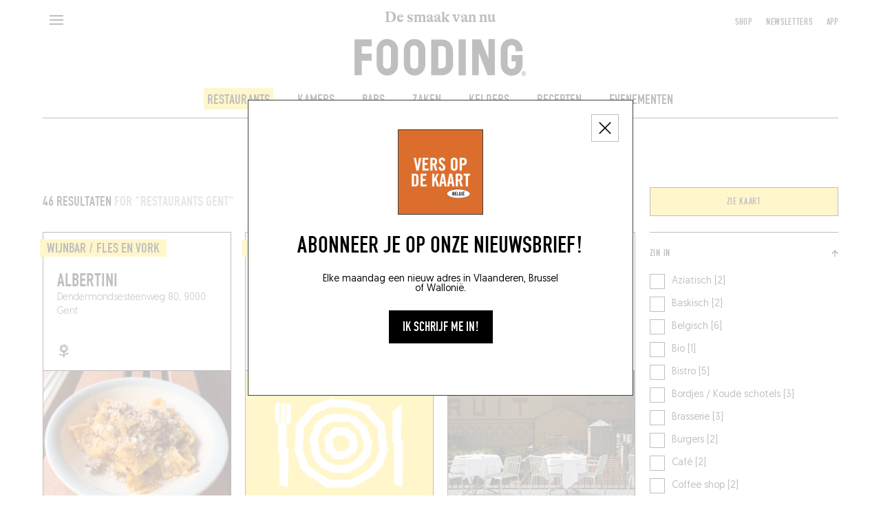

--- FILE ---
content_type: text/html; charset=utf-8
request_url: https://lefooding.com/nl/search/restaurant/place/gent-19427/toplekker-20035
body_size: 156342
content:
<!doctype html>
<!--[if IE 9]><html class="lt-ie9 ie9" data-n-head-ssr lang="nl" data-n-head="%7B%22lang%22:%7B%22ssr%22:%22nl%22%7D%7D"><![endif]-->
<!--[if (gt IE 9)|!(IE)]><!--><html data-n-head-ssr lang="nl" data-n-head="%7B%22lang%22:%7B%22ssr%22:%22nl%22%7D%7D"><!--<![endif]-->
  <head >
    <meta name="facebook-domain-verification" content="91s0bw4n27hngdnh8lvsznc06d89an">
    <link rel="preconnect" href="https://adservice.google.fr">
    <link rel="preconnect" href="https://www.googletagservices.com">
    <link rel="preconnect" href="https://axwwgrkdco.cloudimg.io">
    <link rel="preconnect" href="https://maps.googleapis.com">
    <link rel="preconnect" href="https://sdk.privacy-center.org">
    <link rel="preconnect" href="https://connect.facebook.net">
    <link rel="apple-touch-icon-precomposed" sizes="57x57" href="/icons/apple-touch-icon-57x57.png">
    <link rel="apple-touch-icon-precomposed" sizes="114x114" href="/icons/apple-touch-icon-114x114.png">
    <link rel="apple-touch-icon-precomposed" sizes="72x72" href="/icons/apple-touch-icon-72x72.png">
    <link rel="apple-touch-icon-precomposed" sizes="144x144" href="/icons/apple-touch-icon-144x144.png">
    <link rel="apple-touch-icon-precomposed" sizes="60x60" href="/icons/apple-touch-icon-60x60.png">
    <link rel="apple-touch-icon-precomposed" sizes="120x120" href="/icons/apple-touch-icon-120x120.png">
    <link rel="apple-touch-icon-precomposed" sizes="76x76" href="/icons/apple-touch-icon-76x76.png">
    <link rel="apple-touch-icon-precomposed" sizes="152x152" href="/icons/apple-touch-icon-152x152.png">
    <link rel="icon" type="image/png" href="/icons/favicon-196x196.png" sizes="196x196">
    <link rel="icon" type="image/png" href="/icons/favicon-96x96.png" sizes="96x96">
    <link rel="icon" type="image/png" href="/icons/favicon-32x32.png" sizes="32x32">
    <link rel="icon" type="image/png" href="/icons/favicon-16x16.png" sizes="16x16">
    <link rel="icon" type="image/png" href="/icons/favicon-128.png" sizes="128x128">
    <meta name="application-name" content=" ">
    <meta name="msapplication-TileColor" content="#FFFFFF">
    <meta name="msapplication-TileImage" content="/iconts/mstile-144x144.png">
    <meta name="msapplication-square70x70logo" content="/iconts/mstile-70x70.png">
    <meta name="msapplication-square150x150logo" content="/iconts/mstile-150x150.png">
    <meta name="msapplication-wide310x150logo" content="/iconts/mstile-310x150.png">
    <meta name="msapplication-square310x310logo" content="/iconts/mstile-310x310.png">
    <link rel="manifest" href="/manifest.json">
    <meta data-n-head="ssr" charset="utf-8"><meta data-n-head="ssr" name="viewport" content="width=device-width, initial-scale=1, minimum-scale=1.0, maximum-scale=1.0, user-scalable=no"><meta data-n-head="ssr" name="apple-mobile-web-app-capable" content="yes"><meta data-n-head="ssr" name="apple-mobile-web-app-title" content="Fooding"><meta data-n-head="ssr" data-hid="charset" charset="utf-8"><meta data-n-head="ssr" data-hid="mobile-web-app-capable" name="mobile-web-app-capable" content="yes"><meta data-n-head="ssr" data-hid="og:type" property="og:type" content="website"><meta data-n-head="ssr" data-hid="preview" name="robots" content="max-snippet:-1, max-image-preview:large, max-video-preview:-1"><meta data-n-head="ssr" data-hid="og:site_name" property="og:site_name" content="Fooding ®"><meta data-n-head="ssr" data-hid="description" name="description" content="Bekijk de selectie van de beste restaurants in Gent en alle beste adressen (bistro&#x27;s, brasseries, cafés, pizzeria&#x27;s, Chinees, Japans...) van Fooding®, de officiële gids voor de smaak van nu! Boek online."><meta data-n-head="ssr" data-hid="og:title" property="og:title" content="De beste restaurants in  Gent"><meta data-n-head="ssr" id="og-image" data-hid="og:image" property="og:image" content="https://lefooding.com/images/share.png"><meta data-n-head="ssr" data-hid="og:url" property="og:url" content="https://lefooding.com/nl/search/restaurant/place/gent-19427/toplekker-20035"><meta data-n-head="ssr" id="og-description" data-hid="og:description" property="og:description" content="Bekijk de selectie van de beste restaurants in Gent en alle beste adressen (bistro&#x27;s, brasseries, cafés, pizzeria&#x27;s, Chinees, Japans...) van Fooding®, de officiële gids voor de smaak van nu! Boek online."><meta data-n-head="ssr" id="twitter:site" data-hid="twitter:site" name="twitter:site" content="LeFooding"><meta data-n-head="ssr" id="twitter:card" data-hid="twitter:card" name="twitter:card" content="summary_large_image"><title>De beste restaurants in  Gent - Fooding ®</title><link data-n-head="ssr" rel="icon" type="image/x-icon" href="/favicon.ico"><link data-n-head="ssr" rel="preload" href="/fonts/fetteengd-W03-regular/v2-fetteengd-w03-regular.woff2" as="font" crossOrigin="anonymous" type="font/woff2"><link data-n-head="ssr" rel="shortcut icon" href="/_nuxt/icons/icon_64x64.8a6f9d.png"><link data-n-head="ssr" rel="apple-touch-icon" href="/_nuxt/icons/icon_512x512.8a6f9d.png" sizes="512x512"><link data-n-head="ssr" rel="manifest" href="/_nuxt/manifest.5f83e866.json" data-hid="manifest"><link data-n-head="ssr" rel="canonical" href="https://lefooding.com/nl/search/restaurant/place/gent-19427/toplekker-20035"><link data-n-head="ssr" rel="preload" as="image" href="undefined"><script data-n-head="ssr" data-hid="gtm-script">if(!window._gtm_init){window._gtm_init=1;(function(w,n,d,m,e,p){w[d]=(w[d]==1||n[d]=='yes'||n[d]==1||n[m]==1||(w[e]&&w[e][p]&&w[e][p]()))?1:0})(window,navigator,'doNotTrack','msDoNotTrack','external','msTrackingProtectionEnabled');(function(w,d,s,l,x,y){w[x]={};w._gtm_inject=function(i){if(w.doNotTrack||w[x][i])return;w[x][i]=1;w[l]=w[l]||[];w[l].push({'gtm.start':new Date().getTime(),event:'gtm.js'});var f=d.getElementsByTagName(s)[0],j=d.createElement(s);j.defer=true;j.src='https://www.googletagmanager.com/gtm.js?id='+i;f.parentNode.insertBefore(j,f);};w[y]('GTM-TXCZFM2')})(window,document,'script','dataLayer','_gtm_ids','_gtm_inject')}</script><script data-n-head="ssr" id="google-publisher-tag-lib-script" src="https://securepubads.g.doubleclick.net/tag/js/gpt.js"></script><script data-n-head="ssr" id="google-publisher-tag-init-script" type="text/javascript">var googletag = googletag || {};googletag.cmd = googletag.cmd || [];
    googletag.cmd.push(function(){
      googletag.pubads().enableSingleRequest();
      googletag.pubads().disableInitialLoad();
      googletag.pubads().collapseEmptyDivs();
      googletag.enableServices();
    });
  </script><link rel="preload" href="/_nuxt/583c7e4.js" as="script"><link rel="preload" href="/_nuxt/3b28e96.js" as="script"><link rel="preload" href="/_nuxt/0494929.js" as="script"><link rel="preload" href="/_nuxt/0e57787.js" as="script"><link rel="preload" href="/_nuxt/babf6c3.js" as="script"><link rel="preload" href="/_nuxt/ce23a20.js" as="script"><link rel="preload" href="/_nuxt/686efaa.js" as="script"><link rel="preload" href="/_nuxt/46ecfd0.js" as="script"><link rel="preload" href="/_nuxt/365a357.js" as="script"><link rel="preload" href="/_nuxt/90d7c3d.js" as="script"><link rel="preload" href="/_nuxt/37d4ec9.js" as="script"><link rel="preload" href="/_nuxt/c58b58f.js" as="script"><link rel="preload" href="/_nuxt/8fc32be.js" as="script"><link rel="preload" href="/_nuxt/365d392.js" as="script"><link rel="preload" href="/_nuxt/4c47ee7.js" as="script"><link rel="preload" href="/_nuxt/b987cf1.js" as="script"><link rel="preload" href="/_nuxt/7dfa1bc.js" as="script"><style data-vue-ssr-id="75c57eec:0 709683a2:0 0a1f1723:0 f9458eaa:0 24b60da4:0 2b81cfe2:0 7ee18ce6:0 07d3552c:0 61fc856f:0 3291c925:0 771add24:0 4d3df5d6:0 1153995a:0 abaa63f0:0 7e856721:0 1cdeaf81:0 1e28b34e:0 61011c8c:0 be1cf912:0 64926cef:0 385cae7e:0 9732d900:0 7ccd5bd4:0 1a040a27:0 45b3496e:0 c6d731ec:0 995723c0:0">.e-din-small{font-size:8px;line-height:10px}.e-din-body,.e-din-small,.o-card__label,.tag{font-family:"fetteengd-W03-regular",sans-serif;letter-spacing:.05em}.e-din-body,.o-card__label,.tag{font-size:14px;line-height:20px}.e-din-h7{font-size:15px;line-height:14px}.e-din-h6,.e-din-h7{font-family:"fetteengd-W03-regular",sans-serif;letter-spacing:0}.e-din-h6{font-size:21px;line-height:20px}.e-din-h5{font-size:28px}.e-din-h4,.e-din-h5{font-family:"fetteengd-W03-regular",sans-serif;letter-spacing:0;line-height:30px}.e-din-h4{font-size:35px}.e-din-h3{font-size:42px;line-height:40px}.e-din-h2,.e-din-h3{font-family:"fetteengd-W03-regular",sans-serif;letter-spacing:0}.e-din-h2{font-size:70px;line-height:70px}.e-din-h1{font-family:"fetteengd-W03-regular",sans-serif;font-size:110px;letter-spacing:0;line-height:120px}.e-geo-body{font-size:11px;line-height:15px}.e-geo-body,.e-geo-h2,.o-wysiwyg{font-family:"Geomanist",sans-serif;letter-spacing:0}.e-geo-h2,.o-wysiwyg{font-size:14px;line-height:20px}.e-geo-h1{font-family:"Geomanist",sans-serif;font-size:21px;letter-spacing:0;line-height:30px}.e-alp-small{font-size:14px}.e-alp-body,.e-alp-small,.o-article__subtitle{font-family:"GT Alpina",serif;letter-spacing:0;line-height:20px}.e-alp-body,.o-article__subtitle{font-size:17px}.e-alp-h4,.o-wysiwyg h1,.o-wysiwyg h2,.o-wysiwyg h3,.o-wysiwyg h4,.o-wysiwyg h5,.o-wysiwyg h6{font-family:"GT Alpina",serif;font-size:22px;letter-spacing:0;line-height:25px}.e-alp-h3{font-size:26px}.e-alp-h2,.e-alp-h3{font-family:"GT Alpina",serif;letter-spacing:0;line-height:30px}.e-alp-h2{font-size:29px}.e-alp-h1{font-family:"GT Alpina",serif;font-size:44px;letter-spacing:0;line-height:45px}:root{--c-white:#fff;--c-white-75:hsla(0,0%,100%,.75);--c-white-50:hsla(0,0%,100%,.5);--c-white-25:hsla(0,0%,100%,.25);--c-black:#000;--c-black-75:rgba(0,0,0,.75);--c-black-50:rgba(0,0,0,.5);--c-black-25:rgba(0,0,0,.25);--c-grey:#999;--c-light-grey:#c4c4c4;--c-yellow:#fd3;--c-dark-blue:#002a55;--c-light-blue:#09c;--c-green:#093;--c-violet:#774192;--c-orange:#ec6608;--content-max-width:100%;--shell-header-height:90px}@media(min-width:1025px)and (max-width:1149px){:root{--shell-header-height:160px}}@media(min-width:1150px){:root{--content-max-width:1300px;--shell-header-height:calc(min(var(--content-max-width), 100vw)*0.134)}}@media(min-width:768px){:root{--rubric-grid-width:682px}}@media(min-width:960px){:root{--rubric-grid-width:852px}}@media(min-width:1024px){:root{--rubric-grid-width:923px}}@media(min-width:1280px){:root{--rubric-grid-width:1155px}}@media(min-width:1366px){:root{--rubric-grid-width:1232px}}@media(min-width:1440px){:root{--rubric-grid-width:1300px}}@font-face{font-display:swap;font-family:"fetteengd-W03-regular";font-style:normal;font-weight:400;src:url(/fonts/fetteengd-W03-regular/v2-fetteengd-w03-regular.woff2) format("woff2"),url(/fonts/fetteengd-W03-regular/v2-fetteengd-W03-regular.woff) format("woff")}@font-face{font-display:swap;font-family:"Geomanist";font-style:normal;font-weight:300;src:url(/fonts/Geomanist/Geomanist-Light.woff2) format("woff2"),url(/fonts/Geomanist/Geomanist-Light.woff) format("woff"),url(/fonts/Geomanist/Geomanist-Light.otf) format("opentype")}@font-face{font-display:swap;font-family:"Geomanist";font-style:normal;font-weight:500;src:url(/fonts/Geomanist/Geomanist-Medium.woff2) format("woff2"),url(/fonts/Geomanist/Geomanist-Medium.woff) format("woff"),url(/fonts/Geomanist/Geomanist-Medium.otf) format("opentype")}@font-face{font-display:swap;font-family:"Geomanist";font-style:normal;font-weight:400;src:url(/fonts/Geomanist/Geomanist-Regular.woff2) format("woff2"),url(/fonts/Geomanist/Geomanist-Regular.woff) format("woff"),url(/fonts/Geomanist/Geomanist-Regular.otf) format("opentype")}@font-face{font-display:swap;font-family:"GT Alpina";font-style:normal;font-weight:400;src:url(/fonts/GT-Alpina/v2-GT-Alpina-Standard-Bold.woff2) format("woff2"),url(/fonts/GT-Alpina/v2-GT-Alpina-Standard-Bold.woff) format("woff"),url(/fonts/GT-Alpina/v2-GT-Alpina-Standard-Bold.otf) format("opentype")}@font-face{font-display:swap;font-family:"OlympeMono";font-style:normal;font-weight:400;src:url(/fonts/OlympeMono/OlympeMono-Regular.otf) format("opentype")}a,abbr,acronym,address,applet,article,aside,audio,b,big,blockquote,body,canvas,caption,center,cite,code,dd,del,details,dfn,div,dl,dt,em,embed,fieldset,figcaption,figure,footer,form,h1,h2,h3,h4,h5,h6,header,hgroup,html,i,iframe,img,ins,kbd,label,legend,li,mark,menu,nav,object,ol,output,p,pre,q,ruby,s,samp,section,small,span,strike,strong,sub,summary,sup,table,tbody,td,tfoot,th,thead,time,tr,tt,u,ul,var,video{border:0;font:inherit;font-size:100%;margin:0;padding:0;vertical-align:baseline}article,aside,details,figcaption,figure,footer,header,hgroup,menu,nav,section{display:block}body{line-height:1;position:static!important}ol,ul{list-style:none}blockquote,q{quotes:none}blockquote:after,blockquote:before,q:after,q:before{content:"";content:none}table{border-collapse:collapse;border-spacing:0}[style*="--aspect-ratio"]:before,[style*="--aspect-ratio"]>:first-child{width:100%}[style*="--aspect-ratio"]>:first-child{height:100%;left:0;position:absolute;top:0}[style*="--aspect-ratio"]{position:relative}[style*="--aspect-ratio"]:before{--aspect-ratio-divider:calc(var(--aspect-ratio));content:"";display:block;padding-bottom:calc(100%/var(--aspect-ratio-divider))}:root{--lateral-spacing:5.555555%}@media(min-width:1025px){:root{--lateral-spacing:4.861111%}}.u-lateralSpacing--int{padding-left:5.555555%;padding-left:var(--lateral-spacing);padding-right:5.555555%;padding-right:var(--lateral-spacing)}.u-lateralSpacing--ext{margin-left:5.555555%;margin-left:var(--lateral-spacing);margin-right:5.555555%;margin-right:var(--lateral-spacing)}.u-uppercase{text-transform:uppercase}.u-overlay:after{background-color:#000;background-color:var(--c-black);content:"";height:100%;left:0;opacity:.5;position:absolute;top:0;width:100%}.defaultLayout{padding-top:90px;padding-top:var(--shell-header-height)}.defaultLayout--reducedHeader{padding-top:50px}.defaultLayout__banner{bottom:0;left:0;position:fixed;width:100%;z-index:10}.defaultLayout__mainContent{min-height:500px;position:relative;z-index:1}@media(max-width:767px){.defaultLayout__mainContent{overflow-x:hidden}}.defaultLayout__shellMenu,.defaultLayout__shellPopinNewsletter{z-index:3}.defaultLayout__shellHeader{z-index:2}.defaultLayout__shellFooter{z-index:0}.defaultLayout__push{margin:auto;max-width:100%;max-width:var(--content-max-width)}.defaultLayout__footerAdvert,.defaultLayout__headerAdvert{margin:20px auto}@media(min-width:1025px){.defaultLayout__footerAdvert,.defaultLayout__headerAdvert{margin:40px auto}}.e-ad--masthead{display:flex;justify-content:center;overflow:hidden}.e-ad--masthead>div{padding:20px 0 40px}.e-ad--masthead>div.is-empty{padding-bottom:0}.e-light{font-weight:300}.e-normal{font-weight:400}.e-semiBold{font-weight:500}.e-bold{font-weight:700}.e-uppercase,.tag{text-transform:uppercase}.tag{border:1px solid rgba(0,0,0,.75);border:1px solid var(--c-black-75);color:#000;color:var(--c-black);display:inline-block;padding:1px 10px;text-decoration:none;text-decoration:initial;white-space:nowrap}@media(hover:hover){a.tag:hover:hover{background-color:#000;background-color:var(--c-black);color:#fff;color:var(--c-white)}}:root{--column-count:2;--column-gap:20px;--column-width:calc((min(100vw, var(--content-max-width)) - (var(--column-count)*var(--column-gap)))/var(--column-count))}@media(min-width:768px){:root{--column-count:4}}@media(min-width:1025px){:root{--column-count:12}}.o-grid{grid-column-gap:20px;grid-column-gap:var(--column-gap);-moz-column-gap:20px;column-gap:20px;-moz-column-gap:var(--column-gap);column-gap:var(--column-gap);display:grid;grid-template-columns:repeat(2,1fr);grid-template-columns:repeat(var(--column-count),1fr);margin-left:auto;margin-right:auto;max-width:100%;max-width:var(--content-max-width)}.o-article{--main-color:var(--c-black);--text-color:var(--c-white);padding-bottom:20px;padding-top:20px}@media(min-width:768px){.o-article{padding-bottom:40px;padding-top:40px}}.o-article--restaurant{--main-color:var(--c-yellow);--text-color:var(--c-black)}.o-article--winecellar{--main-color:var(--c-violet);--text-color:var(--c-white)}.o-article--hotel{--main-color:var(--c-light-blue);--text-color:var(--c-white)}.o-article--deli{--main-color:var(--c-orange);--text-color:var(--c-white)}.o-article--bar{--main-color:var(--c-dark-blue);--text-color:var(--c-white)}.o-article--recipe{--main-color:var(--c-green);--text-color:var(--c-white)}.o-article__type{background:var(--main-color);color:var(--text-color);display:inline-block;padding:2px 10px;text-transform:uppercase}.o-article__subtitle,.o-article__type{margin-bottom:15px}@media(min-width:768px){.o-article__subtitle{font-family:"GT Alpina",serif;font-size:22px;letter-spacing:0;line-height:25px}}.o-wysiwyg{font-weight:300}@media(min-width:768px){.o-wysiwyg{font-family:"Geomanist",sans-serif;font-size:21px;letter-spacing:0;line-height:30px}}.o-wysiwyg__section+.o-wysiwyg__section{margin-top:32px}.o-wysiwyg__section:last-child>:last-child{margin-bottom:0}.o-wysiwyg p:not(:last-child){margin-bottom:32px}.o-wysiwyg p strong{font-weight:500}.o-wysiwyg a{-webkit-text-decoration:underline;text-decoration:underline}.o-wysiwyg em,.o-wysiwyg i{font-style:italic}.o-wysiwyg h1,.o-wysiwyg h2,.o-wysiwyg h3,.o-wysiwyg h4,.o-wysiwyg h5,.o-wysiwyg h6{margin-bottom:20px}.o-wysiwyg iframe{margin:1em auto;max-width:672px;width:100%}.ads--borderTop{border-top:1px solid #000;border-top:1px solid var(--c-black)}.pageGuide [id*=_AfterContent]:not([style*="height: 0px"]){border-top:1px solid #000!important;border-top:1px solid var(--c-black)!important;margin-top:40px!important}@media(min-width:769px){[id*=_AfterContent]{display:none!important}}.o-card{--aspect:1.5;--primary:var(--c-white);--secondary:var(--c-black);box-sizing:border-box;height:100%}.o-card:not(.o-card--noBorder){border:1px solid #000;border:1px solid var(--c-black)}.o-card>:first-child{align-items:flex-start;display:flex;justify-content:flex-start}.o-card--column>:first-child{flex-direction:column}@media(min-width:768px){.o-card--column.o-card--reverse>:first-child{flex-direction:column-reverse}}.o-card--row:not(.o-card--squareImage){--aspect:1.41139!important}.o-card--row>:first-child{align-items:stretch;flex-direction:row}@media(min-width:768px){.o-card--row.o-card--reverse>:first-child{flex-direction:row-reverse}.o-card--push>:first-child{align-items:stretch;flex-direction:row-reverse}.o-card--push.o-card--reverse>:first-child{flex-direction:row}}.o-card--squareImage{--aspect:1!important}@media(min-width:768px){.o-card{--aspect:1.29167}}.o-card--recipe{--primary:var(--c-white);--secondary:var(--c-green)}.o-card--recipe.o-card--alternativeTheme{--primary:var(--c-black);--secondary:var(--c-white)}.o-card--article{--primary:var(--c-white);--secondary:var(--c-black)}.o-card--article.o-card--alternativeTheme{--primary:var(--c-black);--secondary:var(--c-white)}.o-card--bar{--primary:var(--c-white);--secondary:var(--c-dark-blue)}.o-card--bar.o-card--alternativeTheme{--primary:var(--c-black);--secondary:var(--c-white)}.o-card--hotel{--primary:var(--c-white);--secondary:var(--c-light-blue)}.o-card--hotel.o-card--alternativeTheme{--primary:var(--c-black);--secondary:var(--c-white)}.o-card--deli{--primary:var(--c-white);--secondary:var(--c-orange)}.o-card--deli.o-card--alternativeTheme{--primary:var(--c-black);--secondary:var(--c-white)}.o-card--restaurant{--primary:var(--c-black);--secondary:var(--c-yellow)}.o-card--restaurant.o-card--alternativeTheme{--primary:var(--c-black);--secondary:var(--c-white)}.o-card--winecellar{--primary:var(--c-white);--secondary:var(--c-violet)}.o-card--winecellar.o-card--alternativeTheme{--primary:var(--c-black);--secondary:var(--c-white)}.o-card img{-o-object-fit:cover;object-fit:cover}.o-card__container{height:100%}.o-card__content{align-items:flex-start;direction:ltr;display:flex;flex-direction:column;flex-grow:1;flex-shrink:0;position:relative;width:100%;z-index:1}.o-card--horizontal .o-card__content{flex-grow:0;flex-shrink:1}.o-card--push .o-card__content{width:93.75%}@media(min-width:768px){.o-card--push .o-card__content,.o-card--push.o-card--pushLarge .o-card__content{max-width:440px;max-width:calc(420px + var(--column-gap));width:calc((min(100vw, 100%) - (2*20px))/2*2 + 20px);width:calc(var(--column-width)*2 + var(--column-gap)*1)}}@media(min-width:1025px){.o-card--push .o-card__content{width:calc((min(100vw, 100%) - (2*20px))/2*3 + 40px);width:calc(var(--column-width)*3 + var(--column-gap)*2)}.o-card--push.o-card--pushLarge .o-card__content{max-width:420px;width:calc((min(100vw, 100%) - (2*20px))/2*4 + 60px);width:calc(var(--column-width)*4 + var(--column-gap)*3)}}.o-card__label{--h-padding:5px;--v-padding:2px;background-color:var(--secondary);color:var(--primary);display:inline-block;line-height:1em;padding:3px 5px 2px;text-transform:uppercase;transform:translateX(-5px);transform:translateX(calc(var(--h-padding)*-1))}.o-card__label--noTranslate{transform:none}@media(min-width:768px){.o-card__label{font-size:21px;letter-spacing:0;padding:3px 10px 2px}.o-card__label,.o-card__label--small{font-family:"fetteengd-W03-regular",sans-serif;line-height:20px}.o-card__label--small{font-size:14px;letter-spacing:.05em;padding:3px 5px 2px}}.o-card__picture{position:relative;width:100%;z-index:0}.o-card--row .o-card__picture{flex-shrink:0;width:42.0754717%}.o-card--row.o-card--squareImage .o-card__picture{width:29.03225806%}@media(min-width:768px){.o-card--push .o-card__picture{margin-left:-90px;margin-right:0}}@media(max-width:767px){.o-card--push .o-card__picture{min-height:200px}}@media(min-width:1025px){.o-card--push.o-card--reverse .o-card__picture{margin-left:0;margin-right:-90px}}.o-cardGrid{--gap:var(--column-gap);--grid-width:var(--rubric-grid-width);display:grid;gap:20px;gap:var(--gap);grid-template-columns:repeat(2,1fr);grid-template-columns:repeat(var(--column-count),1fr);margin:0;width:100%}.o-cardGrid>:not(.rubricGrid__fill){display:contents}.o-layoutSection{overflow:hidden;padding-top:20px}@media(min-width:768px){.o-layoutSection{padding-top:40px}}.disabled{opacity:.35;pointer-events:none}.is-empty{display:none}.fadeScale-enter-active,.fadeScale-leave-active{transition:opacity 75ms linear,transform 75ms ease-out}.fadeScale-enter,.fadeScale-leave-active{opacity:0;transform:translate(-50%) scale(.9)!important}*,:after,:before{-webkit-tap-highlight-color:rgba(0,0,0,0);box-sizing:inherit}:focus{outline:none}html{overscroll-behavior:none;scrollbar-gutter:stable;touch-action:manipulation}#__layout,#__nuxt,body,html{width:100%}#__content,#__layout,#__nuxt,body{display:flex;flex:1;flex-direction:column}html{box-sizing:border-box;height:100%;text-rendering:geometricPrecision}.hidden{visibility:hidden}body{-moz-osx-font-smoothing:grayscale;-webkit-font-smoothing:antialiased;-webkit-overflow-scrolling:touch;-webkit-text-size-adjust:100%;min-height:100vh;overflow-x:hidden}a,button,button:hover{cursor:pointer}a,a[href^="x-apple-data-detectors:"]{color:inherit;text-decoration:none;text-decoration:initial}address{word-break:break-all}.ads--leaderboard,[id*=Leaderboard]{margin:0 auto 40px;position:relative}@media(min-width:1025px){.ads--leaderboard,[id*=Leaderboard]{margin:inherit}}.ads--leaderboard>iframe,[id*=Leaderboard]>iframe{display:block;left:50%;position:relative;transform:translateX(-50%)}[id*=Footer_Masthead],[id*=Leaderboard],[id*=_Masthead]{margin-bottom:20px;position:relative}@media(min-width:1025px){[id*=Footer_Masthead],[id*=Leaderboard],[id*=_Masthead]{margin-bottom:40px}}[id*=Footer_Masthead]>iframe,[id*=Leaderboard]>iframe,[id*=_Masthead]>iframe{display:block;left:50%;position:relative;transform:translateX(-50%)}[id*=Footer_Masthead],[id*=Rubric_Masthead]{margin-top:40px;position:relative}[id*=Footer_Masthead]>iframe,[id*=Rubric_Masthead]>iframe{display:block;left:50%;position:relative;transform:translateX(-50%)}.edisound_widget-container{opacity:1;transition:opacity .5s}
.nuxt-progress{background-color:#000;height:2px;left:0;opacity:1;position:fixed;right:0;top:0;transition:width .1s,opacity .4s;width:0;z-index:999999}.nuxt-progress.nuxt-progress-notransition{transition:none}.nuxt-progress-failed{background-color:red}

.shellHeader__baseline{font-family:"GT Alpina",serif;font-size:14px;letter-spacing:0;line-height:20px}.shellHeader{background-color:var(--c-white);left:0;position:fixed;top:0;transition-duration:.5s;transition-property:height,transform;transition-timing-function:cubic-bezier(.19,1,.22,1)}.shellHeader,.shellHeader__content{height:var(--shell-header-height);width:100%}.shellHeader:after{background-color:var(--c-black);bottom:0;content:"";display:block;height:1px;left:max(var(--lateral-spacing),(100% - var(--content-max-width))/2);margin:auto;max-width:var(--content-max-width);position:absolute;transform:translateY(0) scaleX(1);transition:transform .5s cubic-bezier(.19,1,.22,1);transition-delay:.5s;width:calc(100% - var(--lateral-spacing)*2)}@media(max-width:768px){.shellHeader--mobileHero:not(.shellHeader--reduced):after{left:0;width:100%}}.shellHeader--reduced,.shellHeader--reduced .shellHeader__content{height:50px}@media(min-width:1025px){.shellHeader--reduced,.shellHeader--reduced .shellHeader__content{height:60px}.shellHeader--hidden{transform:translateY(calc(-100% - 1px));transition-timing-function:cubic-bezier(.19,1,.22,1)}.shellHeader--hidden:after{transition-delay:0s}}.shellHeader a{color:inherit;max-width:280px;padding-top:3px;-webkit-text-decoration:none;text-decoration:none}.shellHeader__content{padding-bottom:15px;transition:height .5s cubic-bezier(.19,1,.22,1)}@media(max-width:1024px){.shellHeader__content{padding-bottom:10px}}.shellHeader__button,.shellHeader__leftNavigation,.shellHeader__logo{grid-row-start:1}.shellHeader__button,.shellHeader__pushNavigation>button{background-color:transparent;border:initial;padding:0}.shellHeader__button,.shellHeader__pushNavigation{z-index:1}.shellHeader__leftNavigation{display:flex;grid-column-start:1;text-align:left}.shellHeader__button{height:40px;margin-top:10px;width:40px}@media(min-width:1025px){.shellHeader__button{align-self:start;width:50%}}.shellHeader__button--search{align-items:center;display:flex;grid-column-start:2;justify-content:flex-end;justify-self:end;margin-top:7px;text-align:right}@media(min-width:768px){.shellHeader__button--search{grid-column-start:4}}@media(min-width:1025px){.shellHeader__button--search{grid-column-start:1}}.shellHeader__button--back{display:block}@media(min-width:1025px){.shellHeader__button--back{display:none}}.shellHeader__langSwitcher{align-items:center;display:flex;grid-column-end:3;grid-column-start:1;grid-row-start:1;height:20px;justify-content:flex-end;margin-left:46px;margin-top:18px;text-align:right}@media(max-width:1024px){.shellHeader__langSwitcher{grid-column-end:-1;grid-column-start:2;justify-self:end;width:60px}}.shellHeader__logo{grid-column:1/-1;grid-row-end:-1;padding-top:13px;text-align:center;-webkit-text-decoration:none;text-decoration:none;transition:transform .5s cubic-bezier(.19,1,.22,1);z-index:0}.shellHeader--reduced .shellHeader__logo{transform:translateY(calc(-100% + 37px))}@media(min-width:1025px){.shellHeader--reduced .shellHeader__logo{padding-top:18px;transform:translateY(calc(-100% + 44px))}}.shellHeader__baseline{color:var(--c-black);display:block;margin-bottom:2px;transition:opacity .5s linear}@media(min-width:1025px){.shellHeader__baseline{font-family:"GT Alpina",serif;font-size:22px;letter-spacing:0;line-height:25px;margin-bottom:15px}}.shellHeader--reduced .shellHeader__baseline{opacity:0}.shellHeader__illustration{display:block;margin-left:auto;margin-right:auto;transform:scale(1);transform-origin:center bottom;transition:transform .5s cubic-bezier(.19,1,.22,1);width:50%}@media(max-width:767px){.shellHeader--reduced .shellHeader__illustration{transform:scale(.55)}}@media(min-width:768px){.shellHeader__illustration{width:21.61538462%}.shellHeader--reduced .shellHeader__illustration{transform:scale(.5)}}.shellHeader__illustration>img,.shellHeader__illustration>svg{display:block;height:100%;max-height:var(--max-height);-o-object-fit:contain;object-fit:contain;transition:width .5s cubic-bezier(.19,1,.22,1),max-height .5s cubic-bezier(.19,1,.22,1);width:100%}.shellHeader__mainNavigation ol,.shellHeader__pushNavigation{align-items:center;display:flex}@media(max-width:1024px){.shellHeader__mainNavigation ol,.shellHeader__pushNavigation{display:none}}.shellHeader__pushNavigation{align-self:start;grid-column:-4/span 3;grid-row-start:1;height:40px;justify-content:flex-end;margin-top:10px}.shellHeader__pushNavigation>*{margin-left:20px}.shellHeader__mainNavigation{grid-column:1/-1;padding-top:23px;transition:opacity .5s linear}.shellHeader--reduced .shellHeader__mainNavigation{opacity:0;pointer-events:none}.shellHeader__mainNavigation ol{justify-content:center}.shellHeader__mainNavigation ol>*{margin:0 20px}.shellHeader__mainNavigationLink{--bg:var(--c-black);--fg:var(--c-white)}.shellHeader__mainNavigationLink--restaurant{--bg:var(--c-yellow);--fg:var(--c-black)}.shellHeader__mainNavigationLink--bar{--bg:var(--c-dark-blue);--fg:var(--c-white)}.shellHeader__mainNavigationLink--hotel{--bg:var(--c-light-blue)}.shellHeader__mainNavigationLink--winecellar{--bg:var(--c-violet);--fg:var(--c-white)}.shellHeader__mainNavigationLink--deli{--bg:var(--c-orange)}.shellHeader__mainNavigationLink--recipe{--bg:var(--c-green)}.shellHeader__mainNavigationLink--kids{font-family:"OlympeMono";font-size:19.5px;font-weight:700;text-transform:capitalize}.shellHeader__mainNavigationLink--active,.shellHeader__mainNavigationLink.nuxt-link-active{background-color:var(--bg);box-shadow:-5px -2px 0 0 var(--bg),5px 2px 0 0 var(--bg),5px -2px 0 0 var(--bg),-5px 2px 0 0 var(--bg);color:var(--fg)!important}@media(hover:hover){.shellHeader__mainNavigationLink:hover{background-color:var(--bg);box-shadow:-5px -2px 0 0 var(--bg),5px 2px 0 0 var(--bg),5px -2px 0 0 var(--bg),-5px 2px 0 0 var(--bg);color:var(--fg)}}
.shellMenu__subLink{font-size:14px;letter-spacing:.05em;line-height:20px}.shellMenu__mainLink,.shellMenu__subLink{font-family:"fetteengd-W03-regular",sans-serif}.shellMenu__mainLink{font-size:35px;letter-spacing:0;line-height:30px}.shellMenu{-webkit-overflow-scrolling:touch;background-color:var(--c-black);height:100%;overflow-y:auto;width:100%}.shellMenu.menu-enter-active,.shellMenu.menu-leave-active{transition:transform var(--popin-transition-duration) cubic-bezier(.19,1,.22,1)}.shellMenu.menu-enter,.shellMenu.menu-leave-to{transform:translateX(-100%)}@media(min-width:768px){.shellMenu{grid-column-gap:20px;-moz-column-gap:20px;column-gap:20px;display:grid;grid-auto-rows:min-content;grid-template-columns:repeat(9,1fr)}}@media(min-width:1080px){.shellMenu{min-width:1080px;padding-right:40px;width:75%}}.shellMenu__header{align-items:flex-start;display:flex;height:85px;justify-content:flex-end;padding-top:20px;width:100%}@media(min-width:768px){.shellMenu__header{grid-column:1/-1;height:120px}}.shellMenu__close{background-color:transparent;border:1px solid var(--c-white-25);height:40px;padding:10px;width:40px}.shellMenu__mainLink,.shellMenu__subLink{color:var(--c-white);-webkit-text-decoration:none;text-decoration:none}.shellMenu__autopromo,.shellMenu__mainNavigation,.shellMenu__newsletter,.shellMenu__subNavigation{margin-bottom:30px}@media(min-width:768px){.shellMenu__mainNavigation{grid-column:1/span 6}}.shellMenu__mainLink{color:var(--c-grey)}@media(min-width:768px){.shellMenu__mainLink{font-family:"fetteengd-W03-regular",sans-serif;font-size:70px;letter-spacing:0;line-height:70px}}@media(min-width:1025px){.shellMenu__mainLink{font-family:"fetteengd-W03-regular",sans-serif;font-size:70px;letter-spacing:0;line-height:70px}}.shellMenu__mainLink.nuxt-link-exact-active{color:var(--c-white)}@media(hover:hover){.shellMenu__mainLink:hover{color:var(--c-white)}}@media(min-width:768px){.shellMenu__subNavigationList{display:block}.shellMenu__subNavigationItem{padding:0}}.shellMenu__subNavigationItem--empty{display:none}@media(min-width:768px){.shellMenu__subNavigationItem--mobileOnly{display:none}}.shellMenu__autopromo{background-color:var(--c-white);min-height:180px;width:100%}.shellMenu__autopromo .advert{height:180px}@media(min-width:768px){.shellMenu__autopromo .advert{height:310px}}.shellMenu__langSwitcher{flex-shrink:0}@media(min-width:768px){.shellMenu__newsletter{margin-bottom:20px}}.shellMenu__aside{padding-bottom:70px}@media(min-width:768px){.shellMenu__aside{grid-column:7/span 3;padding-bottom:20px}}.shellMenu__asideFooter{align-items:center;display:flex;justify-content:space-between}
.shellPopinWrapper{--popin-transition-duration:500ms;height:100%;left:0;position:fixed;top:0;width:100%;z-index:30}.shellPopinWrapper.popin-enter-active,.shellPopinWrapper.popin-leave-active{transition:background-color var(--popin-transition-duration) cubic-bezier(.19,1,.22,1)}.shellPopinWrapper.popin-enter,.shellPopinWrapper.popin-leave-to{background-color:transparent}.shellPopinWrapper--light{background-color:var(--c-white)}.shellPopinWrapper--lightAlpha{background-color:var(--c-white-75)}.shellPopinWrapper--dark{background-color:var(--c-black)}.shellPopinWrapper--darkAlpha{background-color:var(--c-black-75)}
.shellMenuNewsletter{border-bottom:1px solid var(--c-white-75);border-top:1px solid var(--c-white-75);color:var(--c-white);padding:14px 0 20px}.shellMenuNewsletter__title{margin-bottom:6px}.shellMenuNewsletter__text{color:var(--c-white-75);margin-bottom:15px}.shellMenuNewsletter__text a,.shellMenuNewsletter__text a:visited{color:currentColor;-webkit-text-decoration:underline;text-decoration:underline}.shellMenuNewsletter__form{border:1px solid var(--c-white-25);display:flex;padding:10px}.shellMenuNewsletter__formInput{background-color:transparent;border:initial;color:inherit;flex-grow:1}.shellMenuNewsletter__formInput:focus{outline:none}.shellMenuNewsletter__formSubmit{height:38px;margin-left:5px;padding:0;width:138px}
.shellSocialLinks__list{-moz-column-gap:5px;column-gap:5px;display:flex}.shellSocialLinks__link{display:block;height:40px;padding:10px;width:40px}.shellSocialLinks__link svg{height:100%;width:100%}.shellSocialLinks__link svg path{fill:var(--c-white)}.shellSocialLinks .linkedin svg{height:22px!important;width:22px!important}.shellSocialLinks .linkedin svg path{height:20px!important;width:20px!important}
.shellNewsletterPopin{background-color:var(--c-white);border:1px solid var(--c-black-75);height:-moz-fit-content;height:fit-content;margin:auto;max-width:350px;min-height:430px;padding:42px 58px;position:relative;text-align:center;width:350px}@media(min-width:769px){.shellNewsletterPopin{max-width:560px;padding:42px 62px;width:560px}}.shellNewsletterPopin__wrapper{display:flex;max-height:100vh;max-height:calc(var(--vh, 1vh)*100);overflow:auto}.shellNewsletterPopin__close{background-color:transparent;border:1px solid var(--c-black-25);height:20px;padding:2px;position:absolute;right:20px;top:20px;width:20px}.shellNewsletterPopin__close path{stroke:var(--c-black)}@media(min-width:769px){.shellNewsletterPopin__close{height:40px;padding:10px;width:40px}}.shellNewsletterPopin__logo{margin-bottom:42px}@media(min-width:769px){.shellNewsletterPopin__logo{margin-bottom:24px}}.shellNewsletterPopin__logo img{border:1px solid var(--c-black-75)}.shellNewsletterPopin__title{font-family:"fetteengd-W03-regular";font-size:36px;margin-bottom:42px;margin-top:42px}@media(min-width:769px){.shellNewsletterPopin__title{margin-bottom:24px;margin-top:24px}}.shellNewsletterPopin__description{font-family:"Geomanist";font-size:14px;margin-bottom:42px;margin-top:42px}@media(min-width:769px){.shellNewsletterPopin__description{margin-bottom:24px;margin-top:24px;padding:0 40px}}.shellNewsletterPopin__goToNewsletters{background-color:var(--c-black);border:initial;color:var(--c-white);display:block;font-size:20px;font-weight:200;margin:42px auto 0;padding:14px 20px;text-align:center;-webkit-text-decoration:none;text-decoration:none;text-transform:uppercase}@media(min-width:769px){.shellNewsletterPopin__goToNewsletters{margin:24px auto 0}}
.filterPopin{--border:1px solid var(--c-black);height:100%;z-index:6!important}.filterPopin__content,.filterPopin__filters{display:flex;flex-direction:column}.filterPopin__content{height:100%}.filterPopin__close,.filterPopin__filters{background-color:var(--c-white)}.filterPopin__close{border-bottom:initial;margin:0 0 0 auto;padding:15px 46px;position:relative;text-align:center}.filterPopin__close>svg{position:absolute;right:20px;top:50%;transform:translateY(-55%)}.filterPopin__filters{height:100%;overflow-y:hidden;padding:20px}.filterPopin__filtersApply,.filterPopin__filtersDelete{border:initial;padding:17px 20px;width:100%}.filterPopin__filtersApply{background-color:var(--c-black);color:var(--c-white)}.filterPopin__taxonomyFilter{height:100%;overflow-y:auto}.filterPopin__taxonomyFilter ul{padding-bottom:10px}
.mapPopin{background:var(--c-white)!important;height:100%;z-index:6!important}.mapPopin__refresh,.mapPopin__return{background-color:var(--c-yellow);border:1px solid var(--c-black);color:var(--color);position:absolute;z-index:1}.mapPopin__refresh{left:50%;padding:10px 12px;top:50%;transform:translate(-50%,-50%);white-space:nowrap}.mapPopin__refresh--disabled{pointer-events:none}.mapPopin__return{align-items:center;display:flex;height:40px;justify-content:center;left:20px;top:11px;width:40px;z-index:2}@media(min-width:768px){.mapPopin__return{left:70px;top:40px}}.mapPopin__map{height:100%;opacity:0;position:relative;width:100%;z-index:0}.mapPopin__map--visible{opacity:1}.mapPopin .loading{animation:spin 1s ease-in-out infinite;-webkit-animation:spin 1s ease-in-out infinite;border:2px solid rgba(0,0,0,.1);border-radius:50%;border-top-color:#000;display:inline-block;height:25px;left:50%;margin:-12.5px 0 0 -12.5px;position:absolute;top:50%;width:25px;z-index:1}.mapPopin .loadingContainer{background-color:hsla(0,0%,100%,.5);height:100vh;position:absolute;width:100vw;z-index:1}@keyframes spin{to{-webkit-transform:rotate(1turn)}}.mapPopin .gm-style-iw-c,.mapPopin .gm-style-iw-d{border-radius:0;border-radius:initial;max-width:310px;min-width:150px;overflow:visible!important;overflow:initial!important;padding:0!important;width:50vw}@media(min-width:768px){.mapPopin .gm-style-iw-c,.mapPopin .gm-style-iw-d{max-width:310px!important;width:41vw}}@media(min-width:1025px){.mapPopin .gm-style-iw-c,.mapPopin .gm-style-iw-d{width:21vw}}.mapPopin .gm-style .gm-style-iw-t:after{display:none}.mapPopin button.gm-ui-hover-effect{z-index:1}
.shellPressPopin__submit{font-family:"fetteengd-W03-regular",sans-serif;font-size:21px;letter-spacing:0;line-height:20px}.shellPressPopin__title{font-family:"GT Alpina",serif;font-size:22px;letter-spacing:0;line-height:25px}.shellPressPopin{background-color:var(--c-white);border:1px solid var(--c-black-75);margin:auto;padding:80px 20px 35px;position:relative;text-align:center;width:720px}.shellPressPopin.newsletter-enter-active,.shellPressPopin.newsletter-leave-active{transition:transform var(--popin-transition-duration) cubic-bezier(.19,1,.22,1),opacity var(--popin-transition-duration) cubic-bezier(.19,1,.22,1)}.shellPressPopin.newsletter-enter,.shellPressPopin.newsletter-leave-to{opacity:0;transform:scale(.8)}@media(min-width:769px){.shellPressPopin{padding:20px 60px 35px}}.shellPressPopin__wrapper{display:flex;max-height:100vh;max-height:calc(var(--vh, 1vh)*100);overflow:auto}.shellPressPopin__close{background-color:transparent;border:1px solid var(--c-black-25);height:40px;padding:10px;position:absolute;right:20px;top:20px;width:40px}.shellPressPopin__close path{stroke:var(--c-black)}.shellPressPopin__title{display:block}@media(min-width:768px){.shellPressPopin__title{font-family:"GT Alpina",serif;font-size:29px;letter-spacing:0;line-height:30px}}.shellPressPopin__figure{margin:auto;max-width:320px}.shellPressPopin__image{display:block;margin-left:auto;margin-right:auto;max-width:100%}.shellPressPopin__credit,.shellPressPopin__title{margin-bottom:25px}.shellPressPopin__credit{text-align:left}.shellPressPopin__input,.shellPressPopin__submit{margin-bottom:20px;width:100%}.shellPressPopin__submit{background-color:var(--c-black);border:initial;color:var(--c-white);padding:8px;text-transform:uppercase}.shellPressPopin__submit--link{display:block}@media(min-width:768px){.shellPressPopin__submit{font-family:"fetteengd-W03-regular",sans-serif;font-size:28px;letter-spacing:0;line-height:30px}}.shellPressPopin__deny{background-color:transparent;background-color:initial;border:initial;color:var(--c-black);margin-bottom:8px;padding:0;-webkit-text-decoration:underline;text-decoration:underline;text-transform:uppercase}.shellPressPopin__unsubscribe{color:var(--c-grey)}.shellPressPopin__unsubscribe a{-webkit-text-decoration:underline;text-decoration:underline}
.shellInput{display:inline-block;position:relative}.shellInput--dark{color:var(--c-white)}.shellInput--dark .shellInput__label,.shellInput--dark input{background-color:var(--c-black)}.shellInput--dark input{border-color:var(--c-white-50)!important}.shellInput--light{color:var(--c-black)}.shellInput--light input{border-color:var(--c-black-50)!important}.shellInput--light .shellInput__label,.shellInput--light input{background-color:var(--c-white)}.shellInput input{border:1px solid;color:inherit;line-height:43px;outline:medium none currentcolor;outline:initial;padding:0 10px;text-align:inherit;text-transform:uppercase;width:100%}@media(min-width:769px){.shellInput input{line-height:53px}}.shellInput input::-moz-placeholder{opacity:.5}.shellInput input::placeholder{opacity:.5}.shellInput__label{background-color:var(--c-white);left:50%;padding:0 10px;position:absolute;text-transform:uppercase;top:-10px;transform:translate(-50%)}
.pageSearchGuide__resultHeaderCount,.pageSearchGuide__viewToggler{font-family:"fetteengd-W03-regular",sans-serif;font-size:14px;letter-spacing:.05em;line-height:20px}.pageSearchGuide__noResultsText{font-family:"Geomanist",sans-serif;font-size:14px;letter-spacing:0;line-height:20px}.pageSearchGuide{padding-top:20px}@media(min-width:1025px){.pageSearchGuide{padding-top:40px}}.pageSearchGuide.is_seo_hero{padding-top:0}@media(min-width:1025px){.pageSearchGuide.is_seo_hero{padding-top:40px}}.pageSearchGuide__paginatedList,.pageSearchGuide__search{position:relative}.pageSearchGuide__search{z-index:1}.pageSearchGuide__resultHeader{align-items:center;margin-bottom:23px}.pageSearchGuide__resultHeaderCount,.pageSearchGuide__resultHeaderViewSwitcher{grid-row:1/span 1}.pageSearchGuide__resultHeaderCount{grid-column:1/span 2}@media(max-width:1024px){.pageSearchGuide__resultHeaderCount{grid-row:2/span 1}}.pageSearchGuide__resultHeaderCountTitle{color:var(--c-grey)}@media(min-width:1025px){.pageSearchGuide__resultHeaderCount{font-family:"fetteengd-W03-regular",sans-serif;font-size:21px;grid-column:1/span 9;letter-spacing:0;line-height:20px}}.pageSearchGuide__resultHeaderViewSwitcher{display:flex;grid-column:1/span 2}@media(max-width:1024px){.pageSearchGuide__resultHeaderViewSwitcher{grid-row:1/span 1;margin-bottom:20px;margin-top:10px}}@media(min-width:1025px){.pageSearchGuide__resultHeaderViewSwitcher{display:flex;grid-column:3/span 2;grid-column:10/span 3}}.pageSearchGuide__viewToggler{--bg-color:var(--c-yellow);--color:var(--c-black);background-color:var(--c-yellow);background-color:var(--bg-color);border:1px solid var(--color);color:var(--c-black);color:var(--color);padding:10px 14px;text-transform:inherit;width:100%}.pageSearchGuide__paginatedList{min-height:60vh;z-index:0}.pageSearchGuide__paginatedListAside{position:sticky;top:20px}@media(max-width:1024px){.pageSearchGuide__paginatedListAside{display:none}}.pageSearchGuide__map,.pageSearchGuide__taxonomyFilter{margin-bottom:40px}.pageSearchGuide__taxonomyFilter{border-top:1px solid var(--c-black);max-height:100vh;overflow-y:auto}.pageSearchGuide__noResultsText{grid-column-end:-1;grid-column-start:1;margin-bottom:80px}@media(min-width:1025px){.pageSearchGuide__noResultsText{grid-column-end:-2;grid-column-start:2}}.pageSearchGuide__noResultsText strong{font-weight:500}.pageSearchGuide .seo__hero{left:inherit;margin-bottom:20px;margin-left:-5.5555555vw;transform:inherit}.pageSearchGuide .seo__hero .sectionsPageHero__heading{display:none}@media(min-width:768px){.pageSearchGuide .seo__hero{margin-left:auto;margin-right:auto;max-width:var(--content-max-width)}}.pageSearchGuide .seo__hero .description a{-webkit-text-decoration:underline;text-decoration:underline}.pageSearchGuide .seo__hero__titles{align-items:center;display:flex;flex-direction:column;margin-bottom:30px;text-align:center;text-transform:uppercase;width:100%}.pageSearchGuide .seo__hero__titles h1{margin-bottom:10px}.pageSearchGuide .seo__hero__titles .title_line_1,.pageSearchGuide .seo__hero__titles .title_line_2{font-size:35px;line-height:30px;margin-bottom:0}@media(min-width:768px){.pageSearchGuide .seo__hero__titles .title_line_1,.pageSearchGuide .seo__hero__titles .title_line_2{font-size:70px;line-height:70px}}.pageSearchGuide .seo__hero__titles .title_line_3{font-size:60px;line-height:50px;margin-top:10px}@media(min-width:768px){.pageSearchGuide .seo__hero__titles .title_line_3{font-size:110px;line-height:100px;margin-top:0}}.pageSearchGuide .seo__hero__titles p{text-transform:none}.pageSearchGuide .seo__hero__titles span{display:block}
.formGuideSearch__autocompleteResults{font-family:"fetteengd-W03-regular",sans-serif;font-size:14px;letter-spacing:.05em;line-height:20px}.formGuideSearch{--border:1px solid var(--c-black-25);--grid-width:var(--content-max-width)}.formGuideSearch__geolocError{color:var(--c-white);margin-top:1em;text-align:center}.formGuideSearch--darkTheme .formGuideSearch__geolocError{color:var(--c-black)}.formGuideSearch__header{display:flex;justify-content:center;margin-bottom:20px}@media(min-width:768px){.formGuideSearch__header{margin-bottom:25px}}.formGuideSearch__searchTypeSwitcher{--active-border:var(--c-white);--inactive-border:var(--c-white-25);--bg-color:transparent;--color:var(--c-white);--amount:1;--column-width:calc((var(--grid-width) - ((var(--column-count) - 1)*var(--column-gap)))/var(--column-count));--max-width:calc(var(--column-width)*var(--column-count) + var(--column-gap)*(var(--column-count) - 1));--width:calc(var(--column-width)*var(--amount) + var(--column-gap)*(var(--amount) - 1));background-color:transparent;background-color:var(--bg-color);border:1px solid var(--inactive-border);color:var(--c-white);color:var(--color);grid-column:span 1;grid-column:span var(--amount);padding:7px 10px;width:min(calc((var(--grid-width) - ((var(--column-count) - 1)*var(--column-gap)))/var(--column-count)*1 + var(--column-gap)*0),calc((var(--grid-width) - ((var(--column-count) - 1)*var(--column-gap)))/var(--column-count)*var(--column-count) + var(--column-gap)*(var(--column-count) - 1)));width:min(var(--width),var(--max-width))}.formGuideSearch__searchTypeSwitcher:last-child{margin-left:var(--column-gap)}@media(min-width:1025px){.formGuideSearch__searchTypeSwitcher{--amount:2;--column-width:calc((var(--grid-width) - ((var(--column-count) - 1)*var(--column-gap)))/var(--column-count));--max-width:calc(var(--column-width)*var(--column-count) + var(--column-gap)*(var(--column-count) - 1));--width:calc(var(--column-width)*var(--amount) + var(--column-gap)*(var(--amount) - 1));grid-column:span 2;grid-column:span var(--amount);width:min(calc((var(--grid-width) - ((var(--column-count) - 1)*var(--column-gap)))/var(--column-count)*2 + var(--column-gap)*1),calc((var(--grid-width) - ((var(--column-count) - 1)*var(--column-gap)))/var(--column-count)*var(--column-count) + var(--column-gap)*(var(--column-count) - 1)));width:min(var(--width),var(--max-width))}}.formGuideSearch--darkTheme .formGuideSearch__searchTypeSwitcher{--active-border:var(--c-black);--inactive-border:var(--c-black-25);--bg-color:var(--c-white);--color:var(--c-black)}.formGuideSearch__searchTypeSwitcher--active{--bg-color:var(--c-white);--color:var(--c-black);background-color:var(--c-white);background-color:var(--bg-color);border:1px solid var(--active-border);color:var(--c-black);color:var(--color);position:relative}.formGuideSearch__searchTypeSwitcher--active:after{border-bottom:15px solid var(--bg-color);border-left:7px solid transparent;border-right:7px solid transparent;content:"";display:block;height:0;left:50%;position:absolute;top:100%;transform:translateX(-50%) rotate(180deg);width:0}.formGuideSearch--darkTheme .formGuideSearch__searchTypeSwitcher--active{--bg-color:var(--c-black);--color:var(--c-white)}.formGuideSearch__autocomplete,.formGuideSearch__content{background-color:var(--c-white)}.formGuideSearch__content{border:var(--border);border-top:initial;position:relative}@media(min-width:1025px){.formGuideSearch--darkTheme .formGuideSearch__content{align-items:stretch;border-right:initial;display:flex;height:60px;margin-left:auto;margin-right:auto;max-width:550px}}.formGuideSearch__form{align-items:center;border-top:var(--border);display:flex;padding-right:12px}@media(min-width:769px){.formGuideSearch__form{border-right:var(--border);padding-right:19px}}.formGuideSearch__form input{border:initial!important;padding-left:20px}@media(min-width:1025px){.formGuideSearch--darkTheme .formGuideSearch__form{flex-grow:1}}.formGuideSearch__input{flex-grow:1;padding:0 10px}.formGuideSearch__button{background:transparent;border:initial}.formGuideSearch__send{display:none;padding:0 10px 0 20px}@media(min-width:769px){.formGuideSearch__send{display:block}}.formGuideSearch__geolocation,.formGuideSearch__reset{align-items:center;border:1px solid var(--c-grey);display:block;height:30px;margin-left:5px;position:relative;width:30px}@media(min-width:769px){.formGuideSearch__geolocation,.formGuideSearch__reset{margin-left:10px}}.formGuideSearch__geolocation svg,.formGuideSearch__reset svg{display:block;height:15px;left:50%;position:absolute;top:50%;transform:translate(-50%,-50%);width:15px}.formGuideSearch__reset{align-items:center;display:flex;padding:5px}.formGuideSearch__reset svg{height:auto;width:50%}.formGuideSearch__reset svg path{stroke:var(--c-black)}.formGuideSearch__autocomplete{border-bottom:var(--border);border-left:var(--border);border-right:var(--border);left:-1px;padding-bottom:14px;position:absolute;top:44px;width:calc(100% + 2px)}@media(min-width:769px){.formGuideSearch__autocomplete{top:54px}}@media(min-width:1025px){.formGuideSearch--darkTheme .formGuideSearch__autocomplete{width:calc(100% + 1px)}}.formGuideSearch__autocompleteSpinner{height:20px;width:20px}.formGuideSearch__autocompleteResults{padding-top:6px;position:relative}.formGuideSearch__autocompleteResults:before{background-color:var(--c-black);content:"";display:block;height:1px;left:20px;position:absolute;top:0;width:calc(100% - 40px)}.formGuideSearch__autocompleteResults li>*{background:transparent;border:initial;color:var(--c-black);font:inherit;height:100%;margin:0;padding:5px 20px;text-align:left;text-transform:uppercase;width:100%}@media(hover:hover){.formGuideSearch__autocompleteResults li>.selected,.formGuideSearch__autocompleteResults li>:hover{background-color:var(--c-light-grey)}}.formGuideSearch__filterContainer{height:100%;position:relative;width:100%}@media(min-width:1025px){.formGuideSearch__filterContainer{width:36%}}.formGuideSearch__filterToggler{background-color:var(--c-black);border:initial;bottom:90px;color:var(--c-white);display:block;left:50%;padding:10px 14px;position:fixed;transform:translate(-50%) scale(1);z-index:100}@media(min-width:1025px){.formGuideSearch__filterToggler{display:none}}
.spinner{animation:spin 1s ease-in-out infinite;border:1px solid var(--c-black-25);border-radius:50%;border-top-color:var(--c-black);display:inline-block;flex-shrink:0}@keyframes spin{to{transform:rotate(1turn)}}
.paginatedList{margin-left:auto;margin-right:auto;max-width:var(--content-max-width);min-height:500px}@media(min-width:1025px){.paginatedList{min-height:500px}}.paginatedList--withAside{grid-column-gap:var(--column-gap);-moz-column-gap:var(--column-gap);column-gap:var(--column-gap);display:grid;grid-template-columns:repeat(var(--column-count),1fr)}.paginatedList__paginate{grid-column:1/span 2;width:100%}@media(min-width:768px){.paginatedList__paginate{grid-column:1/span 4}}@media(min-width:1025px){.paginatedList__paginate{grid-column:1/span 12}}.paginatedList__list{grid-column:1/span 2}@media(min-width:768px){.paginatedList--withAside .paginatedList__list{grid-column:1/span 4}}@media(min-width:1025px){.paginatedList--withAside .paginatedList__list{grid-column:1/span 9}}.paginatedList--withAside .paginatedList__aside{display:none}@media(min-width:1025px){.paginatedList--withAside .paginatedList__aside{display:block;grid-column:10/span 3}}.paginatedList--asSearchResults .paginatedList__grid{margin:auto}@media(min-width:1025px){.paginatedList--asSearchResults .paginatedList__grid{max-width:1080px}}.paginatedList__card{--amount:1;--column-width:calc((var(--grid-width) - ((var(--column-count) - 1)*var(--column-gap)))/var(--column-count));--max-width:calc(var(--column-width)*var(--column-count) + var(--column-gap)*(var(--column-count) - 1));--width:calc(var(--column-width)*var(--amount) + var(--column-gap)*(var(--amount) - 1));grid-column:span 1;grid-column:span var(--amount);height:100%;width:min(calc((var(--grid-width) - ((var(--column-count) - 1)*var(--column-gap)))/var(--column-count)*1 + var(--column-gap)*0),calc((var(--grid-width) - ((var(--column-count) - 1)*var(--column-gap)))/var(--column-count)*var(--column-count) + var(--column-gap)*(var(--column-count) - 1)));width:min(var(--width),var(--max-width))}@media(max-width:767px){.paginatedList--mobileFullWidthCard .paginatedList__card{--amount:2;--column-width:calc((var(--grid-width) - ((var(--column-count) - 1)*var(--column-gap)))/var(--column-count));--max-width:calc(var(--column-width)*var(--column-count) + var(--column-gap)*(var(--column-count) - 1));--width:calc(var(--column-width)*var(--amount) + var(--column-gap)*(var(--amount) - 1));grid-column:span 2;grid-column:span var(--amount);width:min(calc((var(--grid-width) - ((var(--column-count) - 1)*var(--column-gap)))/var(--column-count)*2 + var(--column-gap)*1),calc((var(--grid-width) - ((var(--column-count) - 1)*var(--column-gap)))/var(--column-count)*var(--column-count) + var(--column-gap)*(var(--column-count) - 1)));width:min(var(--width),var(--max-width))}}@media(min-width:768px){.paginatedList__card{--amount:2;--column-width:calc((var(--grid-width) - ((var(--column-count) - 1)*var(--column-gap)))/var(--column-count));--max-width:calc(var(--column-width)*var(--column-count) + var(--column-gap)*(var(--column-count) - 1));--width:calc(var(--column-width)*var(--amount) + var(--column-gap)*(var(--amount) - 1));grid-column:span 2;grid-column:span var(--amount);width:min(calc((var(--grid-width) - ((var(--column-count) - 1)*var(--column-gap)))/var(--column-count)*2 + var(--column-gap)*1),calc((var(--grid-width) - ((var(--column-count) - 1)*var(--column-gap)))/var(--column-count)*var(--column-count) + var(--column-gap)*(var(--column-count) - 1)));width:min(var(--width),var(--max-width))}}@media(min-width:1025px){.paginatedList__card{--amount:3;--column-width:calc((var(--grid-width) - ((var(--column-count) - 1)*var(--column-gap)))/var(--column-count));--max-width:calc(var(--column-width)*var(--column-count) + var(--column-gap)*(var(--column-count) - 1));--width:calc(var(--column-width)*var(--amount) + var(--column-gap)*(var(--amount) - 1));grid-column:span 3;grid-column:span var(--amount);width:min(calc((var(--grid-width) - ((var(--column-count) - 1)*var(--column-gap)))/var(--column-count)*3 + var(--column-gap)*2),calc((var(--grid-width) - ((var(--column-count) - 1)*var(--column-gap)))/var(--column-count)*var(--column-count) + var(--column-gap)*(var(--column-count) - 1)));width:min(var(--width),var(--max-width))}.paginatedList--asSearchResults .paginatedList__card{--amount:6;--column-width:calc((var(--grid-width) - ((var(--column-count) - 1)*var(--column-gap)))/var(--column-count));--max-width:calc(var(--column-width)*var(--column-count) + var(--column-gap)*(var(--column-count) - 1));--width:calc(var(--column-width)*var(--amount) + var(--column-gap)*(var(--amount) - 1));grid-column:span 6;grid-column:span var(--amount);width:min(calc((var(--grid-width) - ((var(--column-count) - 1)*var(--column-gap)))/var(--column-count)*6 + var(--column-gap)*5),calc((var(--grid-width) - ((var(--column-count) - 1)*var(--column-gap)))/var(--column-count)*var(--column-count) + var(--column-gap)*(var(--column-count) - 1)));width:min(var(--width),var(--max-width))}.paginatedList--withAside .paginatedList__card{--amount:4;--column-width:calc((var(--grid-width) - ((var(--column-count) - 1)*var(--column-gap)))/var(--column-count));--max-width:calc(var(--column-width)*var(--column-count) + var(--column-gap)*(var(--column-count) - 1));--width:calc(var(--column-width)*var(--amount) + var(--column-gap)*(var(--amount) - 1));grid-column:span 4;grid-column:span var(--amount);width:min(calc((var(--grid-width) - ((var(--column-count) - 1)*var(--column-gap)))/var(--column-count)*4 + var(--column-gap)*3),calc((var(--grid-width) - ((var(--column-count) - 1)*var(--column-gap)))/var(--column-count)*var(--column-count) + var(--column-gap)*(var(--column-count) - 1)));width:min(var(--width),var(--max-width))}}.paginatedList__card--push{--amount:2;--column-width:calc((var(--grid-width) - ((var(--column-count) - 1)*var(--column-gap)))/var(--column-count));--max-width:calc(var(--column-width)*var(--column-count) + var(--column-gap)*(var(--column-count) - 1));--width:calc(var(--column-width)*var(--amount) + var(--column-gap)*(var(--amount) - 1));grid-column:span 2;grid-column:span var(--amount);width:min(calc((var(--grid-width) - ((var(--column-count) - 1)*var(--column-gap)))/var(--column-count)*2 + var(--column-gap)*1),calc((var(--grid-width) - ((var(--column-count) - 1)*var(--column-gap)))/var(--column-count)*var(--column-count) + var(--column-gap)*(var(--column-count) - 1)));width:min(var(--width),var(--max-width))}@media(min-width:768px){.paginatedList__card--pushWithAside .o-card__content{max-width:calc(420px + var(--column-gap));width:calc(var(--column-width)*2 + var(--column-gap)*1)}}@media(min-width:1025px){.paginatedList__card--pushWithAside .o-card__content{width:calc(var(--column-width)*4 + var(--column-gap)*3)}}@media(min-width:768px){.paginatedList__card--push{--amount:3;--column-width:calc((var(--grid-width) - ((var(--column-count) - 1)*var(--column-gap)))/var(--column-count));--max-width:calc(var(--column-width)*var(--column-count) + var(--column-gap)*(var(--column-count) - 1));--width:calc(var(--column-width)*var(--amount) + var(--column-gap)*(var(--amount) - 1));grid-column:span 3;grid-column:span var(--amount);width:min(calc((var(--grid-width) - ((var(--column-count) - 1)*var(--column-gap)))/var(--column-count)*3 + var(--column-gap)*2),calc((var(--grid-width) - ((var(--column-count) - 1)*var(--column-gap)))/var(--column-count)*var(--column-count) + var(--column-gap)*(var(--column-count) - 1)));width:min(var(--width),var(--max-width))}.paginatedList--withAside .paginatedList__card--push{--amount:4;--column-width:calc((var(--grid-width) - ((var(--column-count) - 1)*var(--column-gap)))/var(--column-count));--max-width:calc(var(--column-width)*var(--column-count) + var(--column-gap)*(var(--column-count) - 1));--width:calc(var(--column-width)*var(--amount) + var(--column-gap)*(var(--amount) - 1));grid-column:span 4;grid-column:span var(--amount);width:min(calc((var(--grid-width) - ((var(--column-count) - 1)*var(--column-gap)))/var(--column-count)*4 + var(--column-gap)*3),calc((var(--grid-width) - ((var(--column-count) - 1)*var(--column-gap)))/var(--column-count)*var(--column-count) + var(--column-gap)*(var(--column-count) - 1)));width:min(var(--width),var(--max-width))}}@media(min-width:1025px){.paginatedList__card--push{--amount:6;--column-width:calc((var(--grid-width) - ((var(--column-count) - 1)*var(--column-gap)))/var(--column-count));--max-width:calc(var(--column-width)*var(--column-count) + var(--column-gap)*(var(--column-count) - 1));--width:calc(var(--column-width)*var(--amount) + var(--column-gap)*(var(--amount) - 1));grid-column:span 6;grid-column:span var(--amount);width:min(calc((var(--grid-width) - ((var(--column-count) - 1)*var(--column-gap)))/var(--column-count)*6 + var(--column-gap)*5),calc((var(--grid-width) - ((var(--column-count) - 1)*var(--column-gap)))/var(--column-count)*var(--column-count) + var(--column-gap)*(var(--column-count) - 1)));width:min(var(--width),var(--max-width))}.paginatedList--withAside .paginatedList__card--push{--amount:8;--column-width:calc((var(--grid-width) - ((var(--column-count) - 1)*var(--column-gap)))/var(--column-count));--max-width:calc(var(--column-width)*var(--column-count) + var(--column-gap)*(var(--column-count) - 1));--width:calc(var(--column-width)*var(--amount) + var(--column-gap)*(var(--amount) - 1));grid-column:span 8;grid-column:span var(--amount);width:min(calc((var(--grid-width) - ((var(--column-count) - 1)*var(--column-gap)))/var(--column-count)*8 + var(--column-gap)*7),calc((var(--grid-width) - ((var(--column-count) - 1)*var(--column-gap)))/var(--column-count)*var(--column-count) + var(--column-gap)*(var(--column-count) - 1)));width:min(var(--width),var(--max-width))}}.paginatedList__bottomAdUnit{grid-column:1/span 2}@media(min-width:768px){.paginatedList__bottomAdUnit{grid-column:1/span 4}}@media(min-width:1025px){.paginatedList__bottomAdUnit{grid-column:1/span 12}}
.rubricPreview{position:relative}.rubricPreview--border{border-top:1px solid var(--c-black)}.rubricPreview--border>header{margin-top:20px}.rubricPreview__link{background:transparent;border:none;position:absolute;right:0;top:8px}.rubricPreview--border .rubricPreview__link{top:20px}@media(max-width:1024px){.rubricPreview__link{display:none}}.rubricPreview__header{margin-bottom:20px}@media(min-width:1025px){.rubricPreview__header{margin-bottom:36px}}.rubricPreview__header--noMargin{margin-bottom:0}
.rubricGrid{position:relative}.rubricGrid,.rubricGrid--visible{visibility:visible}.rubricGrid .swiper-container{--grid-width:var(--rubric-grid-width);margin-left:-10px;margin-right:-10px;overflow:hidden;padding-left:10px;padding-right:10px}@media(max-width:1024px){.rubricGrid .swiper-container{overflow-x:visible;overflow-y:visible;padding-bottom:30px}}.rubricGrid .swiper-navigation{left:50%;pointer-events:none;position:absolute;top:50%;transform:translate(-50%,-50%);width:100%;z-index:2}@media(max-width:1024px){.rubricGrid .swiper-navigation{display:none}}.rubricGrid .swiper-navigation .swiper-button-disabled,.rubricGrid .swiper-navigation .swiper-button-next[disabled],.rubricGrid .swiper-navigation .swiper-button-prev[disabled]{opacity:0}.rubricGrid .swiper-navigation .swiper-button-next,.rubricGrid .swiper-navigation .swiper-button-prev{background-color:transparent;border:initial;border-radius:0;padding:0;pointer-events:all}.rubricGrid .swiper-navigation .swiper-button-next svg,.rubricGrid .swiper-navigation .swiper-button-prev svg{height:20px}.rubricGrid .swiper-navigation .swiper-button-next svg path,.rubricGrid .swiper-navigation .swiper-button-prev svg path{fill:var(--c-black)}.rubricGrid .swiper-navigation .swiper-button-next:after,.rubricGrid .swiper-navigation .swiper-button-prev:after{display:none}.rubricGrid .swiper-navigation .swiper-button-prev{left:auto;right:102%;transform:rotate(180deg)}.rubricGrid .swiper-navigation .swiper-button-next{left:102%;right:auto}.rubricGrid .swiper-slide{height:auto;width:auto!important}.rubricGrid .swiper-slide:not(.rubricGrid__fill):not(:nth-last-child(2)){margin-right:var(--column-gap)}.rubricGrid .swiper-pagination{bottom:0!important}@media(min-width:1025px){.rubricGrid .swiper-pagination{display:none}}.rubricGrid .swiper-pagination .swiper-pagination-bullet{background-clip:content-box;background-color:var(--c-black);border:2px solid transparent;height:10px;opacity:1;width:10px}.rubricGrid .swiper-pagination .swiper-pagination-bullet-active{background-color:transparent;border:2px solid var(--c-black)}@media(max-width:1024px){.rubricGrid__item--push{order:-1}}
.cardGuide__title{font-family:"fetteengd-W03-regular",sans-serif;font-size:21px;letter-spacing:0;line-height:20px}.cardGuide{--aspect:1.5;border:1px solid var(--c-black)}.cardGuide>:first-child{flex-direction:column-reverse!important}@media(min-width:768px){.cardGuide{--aspect:1.29167}}.cardGuide__label{margin-top:10px}@media(min-width:768px){.cardGuide__content,.cardGuide__contentFooter{display:flex}}.cardGuide__content{align-items:flex-start;display:flex;flex-direction:column;flex-grow:1;justify-content:flex-start;margin:15px 0 5px;padding:0 10px;width:100%}@media(min-width:768px){.cardGuide__content{margin:20px 0 15px;min-height:130px;padding:0 20px}.cardGuide__title{font-family:"fetteengd-W03-regular",sans-serif;font-size:28px;letter-spacing:0;line-height:30px}}.cardGuide__picture{border-top:1px solid var(--c-black)}.cardGuide__address{font-weight:300;margin-bottom:13px}.cardGuide__address strong{font-weight:500}@media(max-width:767px){.cardGuide__address br{display:none}}@media(min-width:768px){.cardGuide__address{margin-bottom:15px}}.cardGuide__contentFooter{align-items:center;margin-top:auto;width:100%}.cardGuide__essentials img{height:20px;-o-object-fit:contain;object-fit:contain;width:20px}.cardGuide__essentials img+img{margin-left:10px}.cardGuide__bookingLabel{margin-left:auto}
.image-wrapper{background-size:cover;height:100%}.image-wrapper .shellImage{background-position:50%;background-size:cover;overflow:hidden}.image-wrapper .shellImage img{display:block;height:100%;overflow:hidden;text-indent:-9999px;transition:opacity .1s;white-space:nowrap;width:100%;will-change:opacity}
@media(min-width:1025px){.taxonomyFilter__tagsItemCrop{height:auto;margin-bottom:10px}}.taxonomyFilter__accordion{border-bottom:1px solid var(--c-black)}.taxonomyFilter__accordionSummary{align-items:center;display:flex;justify-content:space-between;padding:25px 0 20px}@media(min-width:1025px){.taxonomyFilter__accordionSummary{padding:20px 0}}.taxonomyFilter__tags{display:flex;flex-direction:column}.taxonomyFilter__tagsItem{cursor:pointer;margin-bottom:10px}.taxonomyFilter__tagsItem:last-child{margin-bottom:20px}.taxonomyFilter__tagsItem--inactive{color:var(--c-grey);pointer-events:none}.taxonomyFilter__toggleListCrop{background:transparent;border:initial;color:var(--c-border);margin-bottom:4px;margin-top:6px;padding:0}.taxonomyFilter__filtersDelete{background-color:var(--c-white);border:initial;color:var(--c-black);padding:17px 20px;width:100%}@media(min-width:768px){.taxonomyFilter__filtersDelete{margin-bottom:17px}}
.shellAccordion summary{cursor:pointer;list-style:none}.shellAccordion summary::-webkit-details-marker{display:none}.shellAccordion[open] summary svg{transform:rotate(-180deg)}
.shellCheckbox{align-items:center;display:inline-flex;position:relative}.shellCheckbox__input{border:1px solid var(--c-black);cursor:pointer;display:flex;margin-right:10px;min-height:20px;min-width:20px}.shellCheckbox__input svg{height:auto;margin:auto;width:13px}.shellCheckbox input{left:0;opacity:0;pointer-events:none;position:absolute;top:0}.shellCheckbox input:not(:checked)+.shellCheckbox__input svg{visibility:hidden}
.e-paginate{display:flex;justify-content:center;padding:40px 0}.e-paginate a,.e-paginate button{background:transparent none repeat 0 0/auto auto padding-box border-box scroll;background:initial;border:initial;color:inherit;font-size:inherit;line-height:inherit;outline:none;padding:0 14px}.e-paginate__button--hidden{opacity:0;pointer-events:none}.e-paginate__list{color:var(--c-light-grey);display:flex;max-height:20px}.e-paginate__page{border-left:1px solid var(--c-light-grey)}.e-paginate__page:last-child{border-right:1px solid var(--c-light-grey)}.e-paginate__page--current{color:var(--c-black);-webkit-text-decoration:underline;text-decoration:underline}.e-paginate [aria-label=page]{cursor:pointer}
.shellFooter__section .shellFooter__title{font-family:"GT Alpina",serif;font-size:22px;letter-spacing:0;line-height:25px}.shellFooter{background-color:var(--c-black);color:var(--c-white);position:relative;z-index:0}@media(max-width:767px){.shellFooter__content{display:flex;flex-direction:column}.shellFooter__header{order:1}.shellFooter__guide{order:2}.shellFooter__about{order:4}.shellFooter__newsletter{order:3}.shellFooter__footer{order:5}}@media(min-width:1025px){.shellFooter__about,.shellFooter__guide,.shellFooter__newsletter{grid-row:2/span 1}}.shellFooter strong{font-weight:700}.shellFooter__header{align-items:center;display:flex;justify-content:center;padding:18px 0}@media(min-width:768px){.shellFooter__header{grid-column:1/-1;padding:38px 0}}.shellFooter__header svg{display:block;height:25px;width:210px}@media(min-width:768px){.shellFooter__header svg{height:85px;width:705px}}.shellFooter__section{border:1px solid var(--c-white-75);margin-bottom:20px;padding:15px 10px 10px;text-align:center}@media(min-width:768px){.shellFooter__section{text-align:left}}.shellFooter__section p{font-weight:300}.shellFooter__section p strong{font-weight:400}@media(min-width:1025px)and (max-width:1359px){.shellFooter__section p{font-family:"Geomanist",sans-serif;font-size:11px;letter-spacing:0;line-height:15px}}.shellFooter__appLink{margin-top:auto}.shellFooter__button{background-color:var(--c-white);border:1px solid var(--c-black);color:var(--c-black);margin-top:20px;padding-bottom:6px;padding-top:6px;text-align:center;-webkit-text-decoration:none;text-decoration:none;width:100%}@media(min-width:1025px){.shellFooter__button{background-color:var(--c-black);border:1px solid var(--c-white);color:var(--c-white)}}@media(hover:hover){.shellFooter__button:hover{background-color:var(--c-black);color:var(--c-white)}}@media(hover:hover)and (min-width:1025px){.shellFooter__button:hover{background-color:var(--c-white);color:var(--c-black)}}@media(min-width:768px){.shellFooter__button{max-width:180px}}.shellFooter__link{color:var(--c-white);cursor:pointer;-webkit-text-decoration:none;text-decoration:none}.shellFooter__section .shellFooter__title{display:inline-block;margin-bottom:9px}@media(min-width:1025px){.shellFooter__section .shellFooter__title{margin-bottom:14px}}.shellFooter__guide{position:relative}.shellFooter__guide a{display:block}@media(min-width:768px){.shellFooter__guide{grid-column-gap:20px;-moz-column-gap:20px;column-gap:20px;display:grid;grid-auto-rows:min-content;grid-column:1/span 4;grid-template-columns:repeat(2,1fr)}.shellFooter__guide a,.shellFooter__guide h4,.shellFooter__guide p{align-self:start;grid-column:1/span 1}.shellFooter__guide a{align-self:end;grid-row:4/span 1}}@media(min-width:1025px){.shellFooter__guide{grid-column:4/span 6}}.shellFooter__guide p{margin-bottom:10px}.shellFooter__guide p em{font-style:italic}.shellFooter__guideCover{background-color:var(--c-white);margin:auto;width:35.3125%}.shellFooter__guideCover img{aspect-ratio:.7;background:#000;-o-object-fit:contain;object-fit:contain}@media(min-width:768px){.shellFooter__guideCover{grid-column:2/span 1;grid-row:1/span 4;justify-self:right;margin:initial;width:75.862068%}}@media(min-width:1025px)and (max-width:1359px){.shellFooter__guideCover{width:100%}}@media(min-width:768px){.shellFooter__about{grid-column:1/span 2}}@media(min-width:1025px){.shellFooter__about{grid-column:1/span 3}}@media(min-width:768px){.shellFooter__aboutNavigation{margin-top:auto}}.shellFooter__about p{margin-bottom:20px}.shellFooter__about h4{margin-bottom:16px}@media(min-width:768px){.shellFooter__about h4{margin-bottom:40px}.shellFooter__about,.shellFooter__newsletter{display:flex;flex-direction:column}.shellFooter__newsletter{grid-column:3/span 2}.shellFooter__newsletterSubscribe{margin-top:auto}}@media(min-width:1025px){.shellFooter__newsletter{grid-column:10/span 3}}.shellFooter__footer{padding-bottom:65px;padding-top:20px}@media(min-width:768px){.shellFooter__footer{grid-column:1/-1;padding-bottom:20px;width:100%}}.shellFooter__footerNavigation{grid-column:1/-1;grid-row:2/span 1;margin-bottom:30px}@media(min-width:768px){.shellFooter__footerNavigation{grid-row:1/span 1}}@media(min-width:1360px){.shellFooter__footerNavigation{align-self:center;grid-column:3/span 8;margin-bottom:0}}.shellFooter__footerNavigationList{-moz-column-gap:20px;column-gap:20px;display:flex;flex-wrap:wrap;justify-content:center;padding:0 30px;row-gap:10px}.shellFooter__socialLinks{grid-column:1/-1;grid-row:1/span 1;justify-self:center;margin-bottom:20px}@media(min-width:768px){.shellFooter__socialLinks{align-self:center;grid-column:2/span 2;grid-row:2/span 1;margin-bottom:0;z-index:1}}@media(min-width:1025px){.shellFooter__socialLinks{grid-column:4/span 6}}@media(min-width:1360px){.shellFooter__socialLinks{grid-column:10/span 2;grid-row:1/span 1;justify-self:right}}.shellFooter__copyright,.shellFooter__langSwitcher{align-self:center;grid-row-start:3}@media(min-width:768px){.shellFooter__copyright,.shellFooter__langSwitcher{grid-row:2/span 1}}@media(min-width:1360px){.shellFooter__copyright,.shellFooter__langSwitcher{grid-row:1/span 1}}.shellFooter__copyright{color:var(--c-white-50);grid-column:1/-1}@media(min-width:768px){.shellFooter__copyright{grid-column:1/span 2}}@media(min-width:1025px){.shellFooter__copyright{grid-column:1/span 3}}.shellFooter__langSwitcher{grid-column:2/span 1;justify-self:right;z-index:1}@media(min-width:768px){.shellFooter__langSwitcher{grid-column:4/span 1}}@media(min-width:1025px){.shellFooter__langSwitcher{grid-column:11/span 3}}body:not(.flexboxGapSupported) .shellFooter__footerNavigationList{--fgp-gap:20px;--fgp-gap-row:10px;--fgp-gap-column:20px;--fgp-margin-top:calc(var(--fgp-parent-gap-row, 0px) - var(--fgp-gap-row) + var(--orig-margin-top, 0px));--fgp-margin-left:calc(var(--fgp-parent-gap-column, 0px) - var(--fgp-gap-column) + var(--orig-margin-left, 0px));display:flex;margin-left:-10px;margin-left:calc(var(--fgp-margin-left, var(--orig-margin-left))*.5);margin-top:-10px;margin-top:var(--fgp-margin-top,var(--orig-margin-top))}body:not(.flexboxGapSupported) .shellFooter__footerNavigationList>*{--fgp-parent-gap-row:20px;--fgp-parent-gap-column:20px;--fgp-margin-top:calc(var(--fgp-gap-row) + var(--orig-margin-top, 0px));--fgp-margin-left:calc(var(--fgp-gap-column) + var(--orig-margin-left, 0px));margin-left:var(--fgp-margin-left);margin-top:var(--fgp-margin-top)}
.mobileFooterNavigation{background-color:var(--c-yellow);border-top:1px solid var(--c-black);bottom:-1px;display:flex;padding:0 20px 6px;position:sticky;transition:transform .3s cubic-bezier(.19,1,.22,1);width:100%;z-index:5}.mobileFooterNavigation--hidden{transform:translateY(100%)}@media only screen and (device-width:390px)and (device-height:844px)and (-webkit-device-pixel-ratio:3){.mobileFooterNavigation{padding-bottom:20px}}@media only screen and (device-width:428px)and (device-height:926px)and (-webkit-device-pixel-ratio:3){.mobileFooterNavigation{padding-bottom:20px}}@media only screen and (device-width:414px)and (device-height:896px)and (-webkit-device-pixel-ratio:2){.mobileFooterNavigation{padding-bottom:20px}}@media only screen and (device-width:375px)and (device-height:812px)and (-webkit-device-pixel-ratio:3){.mobileFooterNavigation{padding-bottom:20px}}@media only screen and (device-width:414px)and (device-height:896px)and (-webkit-device-pixel-ratio:3){.mobileFooterNavigation{padding-bottom:20px}}@media(min-width:768px){.mobileFooterNavigation{display:none}}.mobileFooterNavigation__link{display:block;text-align:center;width:25%}.mobileFooterNavigation__link svg{height:40px;width:50px}.mobileFooterNavigation__link span,.mobileFooterNavigation__link svg{display:inherit;margin:auto}.mobileFooterNavigation__link span{font-size:13px;letter-spacing:-.01em}</style>
  </head>
  <body >
    <noscript data-n-head="ssr" data-hid="gtm-noscript" data-pbody="true"><iframe src="https://www.googletagmanager.com/ns.html?id=GTM-TXCZFM2&" height="0" width="0" style="display:none;visibility:hidden" title="gtm"></iframe></noscript><div data-server-rendered="true" id="__nuxt"><!----><div id="__layout"><div data-fetch-key="0" class="defaultLayout"><header class="shellHeader u-lateralSpacing--int defaultLayout__shellHeader shellHeader--mobileHero"><div class="shellHeader__content o-grid"><div class="shellHeader__leftNavigation"><button aria-label="back" class="shellHeader__button shellHeader__button--back"><svg fill="none" height="17" viewBox="0 0 21 17" width="21" xmlns="http://www.w3.org/2000/svg"><path d="M8.075 16.15l1.519-1.519L4.05 9.087h16.1V7.062H4.05L9.594 1.52l-1.52-1.52L0 8.076z" fill="#000"></path></svg></button> <button aria-label="openMenu" class="shellHeader__button shellHeader__button--menu"><svg fill="none" height="14" width="20" xmlns="http://www.w3.org/2000/svg"><path d="M0 0h20v2H0zm0 6h20v2H0zm0 6h20v2H0z" fill="#000"></path></svg></button></div> <!----> <div class="shellHeader__logo"><span class="shellHeader__baseline">De smaak van nu</span> <a href="/nl" aria-label="homeLink" class="shellHeader__illustration nuxt-link-active"><svg width="353" height="76" viewBox="0 0 353 76" fill="none" xmlns="http://www.w3.org/2000/svg"><path d="M145.4 22.5C145.4 14.4 138.8 0.900024 122.7 0.900024C108.9 0.900024 101.3 13 101.3 22.5V53C101.3 65.6 110.9 75.7 122.9 75.7C136 75.7 145.5 65.5 145.5 53.1H145.4V22.5ZM130.8 53.2C130.8 60.3 127 61.7 122.7 61.7C118.8 61.7 114.5 58.4 114.5 53.2V22.5C114.5 17.2 117.4 14.2 122.7 14.2C128.1 14.2 130.8 18.1 130.8 22.5V53.2Z" fill="black"></path> <path d="M66.7 0.900024C53.1 0.900024 45.4 13 45.4 22.5V53C45.4 65.6 54.8 75.7 66.8 75.7C80 75.7 89.4 65.5 89.4 53.1V22.5C89.4 14.4 82.8 0.900024 66.7 0.900024ZM74.9 53.2C74.9 60.3 71.1 61.7 66.7 61.7C62.9 61.7 58.6 58.4 58.6 53.2V22.5C58.6 17.2 61.5 14.2 66.7 14.2C72 14.2 74.9 18.1 74.9 22.5V53.2Z" fill="black"></path> <path d="M0.0999756 75.1H14.9V45.5H35.3V30.9H14.9V15.9H35.4V1.70001H0.0999756V75.1Z" fill="black"></path> <path d="M180.1 2H157.4V75H180.6C194.6 75 202.3 62.7 202.3 52.9V26.7C202.3 14.1 194.5 2 180.1 2ZM187.4 52.9C187.4 57.2 183.9 60.7 179.7 60.7H171.9V15.4H179.7C183.9 15.4 187.4 19 187.4 23.4V52.9Z" fill="black"></path> <path d="M347.5 66.7C344.9 66.7 342.8 68.9 342.8 71.4C342.8 73.9 344.9 76 347.5 76C350 76 352.1 73.9 352.1 71.4C352.1 68.9 350 66.7 347.5 66.7ZM347.6 74.9C345.7 74.9 344.1 73.4 344.1 71.4C344.1 69.5 345.6 67.9 347.6 67.9C349.6 67.9 351 69.4 351 71.4C351 73.4 349.5 75 347.6 74.9Z" fill="black"></path> <path d="M213.7 1.79999V75.2H228.4L228.3 1.79999H213.7Z" fill="black"></path> <path d="M349.3 70.4C349.3 69.4 348.6 68.7 347.6 68.7H345.8V73.9H347V72.1H347.5L348.3 73.9H349.5L348.5 71.8C349 71.7 349.3 70.9 349.3 70.4ZM347.6 71H346.9V69.8H347.6C348 69.8 348.3 69.8 348.3 70.3C348.3 70.9 347.7 70.9 347.6 71Z" fill="black"></path> <path d="M344.8 33.7H322.2V46.6H330.8V53.5C330.8 60.2 325.6 62 322.5 62C318.5 62 314.2 58.7 314.2 53.5V22.2C314.2 16.9 317.2 13.4 322.5 13.4C327.7 13.4 330.8 17.8 330.8 22.2V26H344.8V22.2C344.8 14.1 338.3 0.5 322.2 0.5C307 0.5 300.1 12.6 300.1 22.2V53.4C300.1 65.9 310.2 76 322.2 76C335.5 76 344.8 65.9 344.8 53.5V33.7Z" fill="black"></path> <path d="M274.9 40.7L259.2 1.59998H241.4V75.1H255V29L273 75.1H287.9H288V1.09998H274.9V40.7Z" fill="black"></path></svg></a></div> <nav class="shellHeader__mainNavigation"><ol><li style="display:none;"><!----></li><li style="display:;"><a href="/nl/restaurants" aria-label="restaurants" class="e-din-h6 e-uppercase shellHeader__mainNavigationLink shellHeader__mainNavigationLink--restaurant shellHeader__mainNavigationLink--active">Restaurants
          </a></li><li style="display:;"><a href="/nl/kamers" aria-label="hotels" class="e-din-h6 e-uppercase shellHeader__mainNavigationLink shellHeader__mainNavigationLink--hotel">Kamers
          </a></li><li style="display:;"><a href="/nl/bars" aria-label="bars" class="e-din-h6 e-uppercase shellHeader__mainNavigationLink shellHeader__mainNavigationLink--bar">Bars
          </a></li><li style="display:;"><a href="/nl/zaken" aria-label="delicatessen" class="e-din-h6 e-uppercase shellHeader__mainNavigationLink shellHeader__mainNavigationLink--deli">Zaken
          </a></li><li style="display:;"><a href="/nl/kelders" aria-label="winecellars" class="e-din-h6 e-uppercase shellHeader__mainNavigationLink shellHeader__mainNavigationLink--winecellar">Kelders
          </a></li><li style="display:;"><a href="/nl/recepten" aria-label="recipes-all" class="e-din-h6 e-uppercase shellHeader__mainNavigationLink shellHeader__mainNavigationLink--recipe">Recepten
          </a></li><li style="display:;"><a href="/nl/evenementen" aria-label="events" class="e-din-h6 e-uppercase shellHeader__mainNavigationLink undefined">Evenementen
          </a></li><li style="display:none;"><!----></li><li style="display:none;"><!----></li></ol></nav> <nav class="shellHeader__pushNavigation"><a href="https://leshop.lefooding.com/nl?utm_source=header-lefooding&amp;utm_medium=site&amp;utm_campaign=preco-guide-be25" rel="noopener noreferrer" target="_blank" class="e-din-body e-uppercase">Shop</a> <a href="/nl/newsletters" aria-label="openNewsletter" class="shellHeader__newsletterButton e-din-body e-uppercase">
        newsletters
      </a> <a href="https://apps.apple.com/nl/app/guide-fooding/id6445838039?pt=352472&amp;ct=header-site25&amp;mt=8" rel="noopener noreferrer" target="_blank" class="e-din-body e-uppercase">app</a></nav></div></header> <div class="shellPopinWrapper defaultLayout__shellMenu shellPopinWrapper--darkAlpha" style="display:none;"><div class="shellMenu u-lateralSpacing--int" style="display:none;"><header class="shellMenu__header"><button aria-label="close" class="shellMenu__close"><svg fill="none" viewBox="0 0 22 22" xmlns="http://www.w3.org/2000/svg"><path d="M1 1l20 20m0-20L1 21" stroke="#fff" stroke-width="2"></path></svg></button></header> <nav class="shellMenu__mainNavigation"><ol class="shellMenu__mainNavigationList"><li class="shellMenu__mainNavigationItem e-uppercase"><a href="/nl" aria-label="index" class="shellMenu__mainLink nuxt-link-active">Home</a></li><li class="shellMenu__mainNavigationItem e-uppercase"><!----></li><li class="shellMenu__mainNavigationItem e-uppercase"><!----></li><li class="shellMenu__mainNavigationItem e-uppercase"><!----></li><li class="shellMenu__mainNavigationItem e-uppercase"><a href="/nl/restaurants" aria-label="restaurants" class="shellMenu__mainLink">Restaurants</a></li><li class="shellMenu__mainNavigationItem e-uppercase"><a href="/nl/kamers" aria-label="hotels" class="shellMenu__mainLink">Kamers</a></li><li class="shellMenu__mainNavigationItem e-uppercase"><a href="/nl/bars" aria-label="bars" class="shellMenu__mainLink">Bars</a></li><li class="shellMenu__mainNavigationItem e-uppercase"><a href="/nl/zaken" aria-label="delicatessen" class="shellMenu__mainLink">Zaken</a></li><li class="shellMenu__mainNavigationItem e-uppercase"><a href="/nl/kelders" aria-label="winecellars" class="shellMenu__mainLink">Kelders</a></li><li class="shellMenu__mainNavigationItem e-uppercase"><a href="/nl/recepten/" aria-label="recipes-all" class="shellMenu__mainLink">Recepten</a></li><li class="shellMenu__mainNavigationItem e-uppercase"><a href="/nl/evenementen" aria-label="events" class="shellMenu__mainLink">Evenementen</a></li><li class="shellMenu__mainNavigationItem e-uppercase"><!----></li><li class="shellMenu__mainNavigationItem e-uppercase"><a href="/nl/nieuws" aria-label="news" class="shellMenu__mainLink">Nieuws</a></li></ol></nav> <aside class="shellMenu__aside"><!----> <nav class="shellMenu__subNavigation"><ol class="shellMenu__subNavigationList o-grid"><li class="shellMenu__subNavigationItem e-uppercase shellMenu__subNavigationItem--mobileOnly"><a href="https://leshop.lefooding.com/nl?utm_source=header-lefooding&amp;utm_medium=site&amp;utm_campaign=preco-guide-be25" target="_blank" rel="noopener noreferrer" class="shellMenu__subLink">Shop</a></li><li class="shellMenu__subNavigationItem e-uppercase shellMenu__subNavigationItem--empty"><!----></li><li class="shellMenu__subNavigationItem e-uppercase shellMenu__subNavigationItem--mobileOnly"><a href="https://apps.apple.com/nl/app/guide-fooding/id6445838039?pt=352472&amp;ct=header-site25&amp;mt=8" target="_blank" rel="noopener noreferrer" class="shellMenu__subLink">APP</a></li><li class="shellMenu__subNavigationItem e-uppercase"><a href="/nl/belgisch-palmares" aria-label="prizes-belgium" class="shellMenu__subLink">Belgisch Palmares</a></li><li class="shellMenu__subNavigationItem e-uppercase shellMenu__subNavigationItem--empty"><!----></li><li class="shellMenu__subNavigationItem e-uppercase shellMenu__subNavigationItem--empty"><!----></li><li class="shellMenu__subNavigationItem e-uppercase"><a href="/nl/faq" aria-label="faq" class="shellMenu__subLink">FAQ</a></li><li class="shellMenu__subNavigationItem e-uppercase"><a href="/nl/recensent-bij-fooding" aria-label="write-for" class="shellMenu__subLink">Recensent bij Fooding</a></li></ol></nav> <div class="shellMenuNewsletter shellMenu__newsletter"><span class="shellMenuNewsletter__title e-alp-body">
    Abonneer je op onze newsletters
  </span> <p class="shellMenuNewsletter__text e-geo-body">Je kunt je op elk moment uitschrijven. Raadpleeg ons Handvest voor de bescherming van persoonsgegevens om te weten wat we met jouw informatie doen.</p> <form class="shellMenuNewsletter__form" style="display:;"><input type="email" pattern="[^@\s]+@[^@\s]+\.[^@\s]+" required="required" placeholder="Email" value="" class="shellMenuNewsletter__formInput e-uppercase e-din-h6"> <button type="submit" aria-label="submit" class="shellMenuNewsletter__formSubmit e-uppercase e-din-h6">
      Ik schrijf me in
    </button></form></div> <footer class="shellMenu__asideFooter"><nav class="shellSocialLinks"><ol class="shellSocialLinks__list"><li class="shellSocialLinks__item"><a href="https://www.instagram.com/lefooding/" target="_blank" rel="noopener noreferrer" aria-label="`Nous suivre sur ${icon}`" class="shellSocialLinks__link instagram"><svg fill="none" viewBox="0 0 16 16" xmlns="http://www.w3.org/2000/svg"><g fill="#000"><path d="M12.8 0H3.2A3.21 3.21 0 000 3.2v9.6C0 14.56 1.44 16 3.2 16h9.6c1.76 0 3.2-1.44 3.2-3.2V3.2C16 1.44 14.56 0 12.8 0zm1.6 12.8c0 .88-.72 1.6-1.6 1.6H3.2c-.88 0-1.6-.72-1.6-1.6V3.2c0-.88.72-1.6 1.6-1.6h9.6c.88 0 1.6.72 1.6 1.6z"></path><path d="M8 4C5.76 4 4 5.76 4 8s1.76 4 4 4 4-1.76 4-4-1.76-4-4-4zm0 6.4c-1.36 0-2.4-1.04-2.4-2.4S6.64 5.6 8 5.6s2.4 1.04 2.4 2.4-1.04 2.4-2.4 2.4zm4.4-6a.8.8 0 100-1.6.8.8 0 000 1.6z"></path></g></svg></a></li><li class="shellSocialLinks__item"><a href="https://www.linkedin.com/company/lefooding" target="_blank" rel="noopener noreferrer" aria-label="`Nous suivre sur ${icon}`" class="shellSocialLinks__link linkedin"><svg xmlns="http://www.w3.org/2000/svg" viewBox="0 0 50 50" width="50" height="50"><path d="M41 4H9C6.24 4 4 6.24 4 9v32c0 2.76 2.24 5 5 5h32c2.76 0 5-2.24 5-5V9c0-2.76-2.24-5-5-5zM17 20v19h-6V20h6zm-6-5.53c0-1.4 1.2-2.47 3-2.47s2.93 1.07 3 2.47c0 1.4-1.12 2.53-3 2.53-1.8 0-3-1.13-3-2.53zM39 39h-6V29c0-2-1-4-3.5-4.04h-.08C27 24.96 26 27.02 26 29v10h-6V20h6v2.56S27.93 20 31.81 20c3.97 0 7.19 2.73 7.19 8.26V39z"></path></svg></a></li><li class="shellSocialLinks__item"><a href="https://www.facebook.com/LeFooding" target="_blank" rel="noopener noreferrer" aria-label="`Nous suivre sur ${icon}`" class="shellSocialLinks__link facebook"><svg viewBox="0 0 9 16" fill="none" xmlns="http://www.w3.org/2000/svg"><path d="M5.6 5.6h3.2L8 8.8H5.6V16H2.4V8.8H0V5.6h2.4V3.2C2.4 1.44 3.84 0 5.6 0h3.2v2.4H7.2c-.88 0-1.6.72-1.6 1.6v1.6z" fill="#000"></path></svg></a></li></ol></nav> <!----></footer></aside></div></div> <div class="shellPopinWrapper shellNewsletterPopin__wrapper defaultLayout__shellPopinNewsletter shellPopinWrapper--lightAlpha" style="display:none;"><div class="shellNewsletterPopin" style="display:none;"><button type="button" aria-label="close" class="shellNewsletterPopin__close"><svg fill="none" viewBox="0 0 22 22" xmlns="http://www.w3.org/2000/svg"><path d="M1 1l20 20m0-20L1 21" stroke="#fff" stroke-width="2"></path></svg></button> <div class="shellNewsletterPopin__logo"><img src="/images/newsletter-la-bonne-nouvelle-belgique_nl.png" width="124" height="124"></div> <h1 class="shellNewsletterPopin__title e-uppercase">
        ABONNEER JE OP ONZE NIEUWSBRIEF!
      </h1> <p class="shellNewsletterPopin__description">
        Elke maandag een nieuw adres in Vlaanderen, Brussel of Wallonië.
      </p> <button type="button" class="shellNewsletterPopin__goToNewsletters e-din-h6 e-uppercase">
        Ik schrijf me in!
      </button></div></div> <!----> <div class="shellPopinWrapper mapPopin shellPopinWrapper--lightAlpha" style="display:none;"><button aria-label="close" class="mapPopin__return e-uppercase e-din-body"><svg width="18" height="18" viewBox="0 0 18 18" fill="none" xmlns="http://www.w3.org/2000/svg"><path d="M9 18l2.25-2.25L6 10.5h12v-3H6l5.25-5.25L9 0 0 9l9 9z" fill="#000"></path></svg></button> <button class="mapPopin__refresh e-uppercase e-din-body mapPopin__refresh--disabled" style="display:none;">
    update resultaten in dit gebied
  </button> <div class="loadingContainer"><div class="loading"></div></div> <div class="mapPopin__map"></div> <!----></div> <div class="shellPopinWrapper shellPressPopin__wrapper defaultLayout__shellPopinPress shellPopinWrapper--lightAlpha" style="display:none;"><div class="shellPressPopin" style="display:none;"><form><button type="button" aria-label="close" class="shellPressPopin__close"><svg fill="none" viewBox="0 0 22 22" xmlns="http://www.w3.org/2000/svg"><path d="M1 1l20 20m0-20L1 21" stroke="#fff" stroke-width="2"></path></svg></button> <div class="shellPressPopin__figure"><img loading="lazy" fetch-priority="low" decoding="async" src="https://lefooding.com/images/press.webp" class="shellPressPopin__image"> <p class="shellPressPopin__credit e-din-body">
            Hotel Voltaire ©Agathe Hernandez
          </p></div> <span class="shellPressPopin__title">
          press.popin.title
        </span> <label class="shellInput shellPressPopin__input shellInput--light"><span class="shellInput__label e-din-body">
    press.popin.label
  </span> <input placeholder="" aria-label type="email" pattern="[^@\s]+@[^@\s]+\.[^@\s]+" required="required" class="e-din-h7"></label> <button type="submit" aria-label="submit" class="shellPressPopin__submit">
            press.popin.submit
          </button> <button type="button" aria-label="close" class="shellPressPopin__deny e-din-body">
          press.popin.deny
        </button> <p class="shellPressPopin__unsubscribe e-geo-body">press.gdpr</p></form></div></div> <main class="defaultLayout__mainContent"><div data-fetch-key="1" class="pageSearchGuide u-lateralSpacing--int"><!----> <div search-slug="restaurant" class="formGuideSearch pageSearchGuide__search formGuideSearch--darkTheme"><!----> <div class="formGuideSearch__content"><form class="formGuideSearch__form"><label class="shellInput formGuideSearch__input shellInput--light"><span class="shellInput__label e-din-body">
    
  </span> <input placeholder="Straat, stad, postcode... of locatie" aria-label value="" class="e-din-h7"></label> <div class="spinner formGuideSearch__autocompleteSpinner" style="display:none;"></div> <button aria-label="reset" class="formGuideSearch__button formGuideSearch__reset" style="display:none;"><svg fill="none" viewBox="0 0 22 22" xmlns="http://www.w3.org/2000/svg"><path d="M1 1l20 20m0-20L1 21" stroke="#fff" stroke-width="2"></path></svg></button> <button aria-label="geolocalize" class="formGuideSearch__button formGuideSearch__geolocation" style="display:none;"><svg fill="none" height="30" width="30" xmlns="http://www.w3.org/2000/svg"><path d="M0 6l6.75 2.25L9 15l6-15z" fill="#000"></path></svg></button></form> <button aria-label="toggleFilter" class="formGuideSearch__filterToggler e-din-body e-uppercase"><span>Filter op resultaat</span></button> <div class="formGuideSearch__autocomplete" style="display:none;"><ul class="formGuideSearch__autocompleteResults"></ul></div></div> <p class="formGuideSearch__geolocError e-din-body e-uppercase" style="display:none;">
    Please enable location services in your browser settings.
  </p> <div></div></div> <header class="pageSearchGuide__resultHeader o-grid e-uppercase"><h2 class="pageSearchGuide__resultHeaderCount" style="display:;">
      46 resultaten
      <span class="pageSearchGuide__resultHeaderCountTitle" style="display:;">
        for &quot;Restaurants Gent&quot;
      </span></h2> <div class="pageSearchGuide__resultHeaderViewSwitcher" style="display:;"><button aria-label="viewMap" class="pageSearchGuide__viewToggler">
        zie kaart
      </button></div></header> <div id="paginatedList" class="paginatedList pageSearchGuide__paginatedList paginatedList--withAside"><section class="rubricPreview paginatedList__list"><!----> <header class="rubricPreview__header rubricPreview__header--noMargin"></header> <div class="rubricPreview__grid"> <div class="rubricGrid paginatedList__grid rubricGrid-65923298"><ul class="o-cardGrid"><li><article class="card o-card cardGuide paginatedList__card o-card--restaurant o-card--column o-card--reverse"><a href="/nl/restaurants/albertini" class="o-card__container"><section class="o-card__picture" style="--aspect-ratio:var(--aspect);"><div class="image-wrapper cardGuide__picture" style="background-image:url(undefined);"><picture class="shellImage" style="aspect-ratio:161 / 106;"><img alt="Albertini" loading="eager" sizes="" srcset="https://axwwgrkdco.cloudimg.io/v7/lefooding.com/medias/2026/01/Albertini-via-Instagram_2.jpg?width=155&amp;optipress=3 800w,
       https://axwwgrkdco.cloudimg.io/v7/lefooding.com/medias/2026/01/Albertini-via-Instagram_2.jpg?width=320&amp;optipress=3 1024w,
       https://axwwgrkdco.cloudimg.io/v7/lefooding.com/medias/2026/01/Albertini-via-Instagram_2.jpg?width=620&amp;optipress=3 1920w" fetch-priority="high" class="nuxt-img" style="aspect-ratio:161 / 106;"></picture></div></section> <section class="o-card__content"><p class="cardGuide__label o-card__label">Wijnbar / Fles en vork</p> <section class="cardGuide__content"><h2 class="cardGuide__title e-uppercase">Albertini</h2> <p class="cardGuide__address e-geo-h2"><!---->Dendermondsesteenweg 80, 9000 Gent<br>
        
        
      </p> <footer class="cardGuide__contentFooter"><div class="cardGuide__essentials"><img src="https://bo.lefooding.com/wp-content/uploads/2021/07/FEELING.svg" alt="Good vibes"></div> <!----></footer></section></section></a></article></li><li><article class="card o-card cardGuide paginatedList__card o-card--restaurant o-card--column o-card--reverse"><a href="/nl/restaurants/wild-child" class="o-card__container"><section class="o-card__picture" style="--aspect-ratio:var(--aspect);"><div class="image-wrapper cardGuide__picture" style="background-image:url(undefined);"><picture class="shellImage" style="aspect-ratio:161 / 106;"><img src="/placeholder/restaurant.png" alt="Wild Child" loading="lazy" fetch-priority="low" class="nuxt-img" style="aspect-ratio:161 / 106;"></picture></div></section> <section class="o-card__content"><p class="cardGuide__label o-card__label">Coffee shop</p> <section class="cardGuide__content"><h2 class="cardGuide__title e-uppercase">Wild Child</h2> <p class="cardGuide__address e-geo-h2"><!---->Burgstraat 139<br>
        Gent
        (9000)
      </p> <!----></section></section></a></article></li><li><article class="card o-card cardGuide paginatedList__card o-card--restaurant o-card--column o-card--reverse"><a href="/nl/restaurants/tribune" class="o-card__container"><section class="o-card__picture" style="--aspect-ratio:var(--aspect);"><div class="image-wrapper cardGuide__picture" style="background-image:url(undefined);"><picture class="shellImage" style="aspect-ratio:161 / 106;"><img alt="Tribune" loading="lazy" sizes="" srcset="https://axwwgrkdco.cloudimg.io/v7/lefooding.com/medias/2025/12/TRIBUNE-2-2.jpg?width=155&amp;optipress=3 800w,
       https://axwwgrkdco.cloudimg.io/v7/lefooding.com/medias/2025/12/TRIBUNE-2-2.jpg?width=320&amp;optipress=3 1024w,
       https://axwwgrkdco.cloudimg.io/v7/lefooding.com/medias/2025/12/TRIBUNE-2-2.jpg?width=620&amp;optipress=3 1920w" fetch-priority="low" class="nuxt-img" style="aspect-ratio:161 / 106;"></picture></div></section> <section class="o-card__content"><p class="cardGuide__label o-card__label">Neobrasserie</p> <section class="cardGuide__content"><h2 class="cardGuide__title e-uppercase">Tribune</h2> <p class="cardGuide__address e-geo-h2"><!---->Wintercircus<br>
        Gent
        (9000)
      </p> <!----></section></section></a></article></li><li><article class="card o-card cardGuide paginatedList__card o-card--restaurant o-card--column o-card--reverse"><a href="/nl/restaurants/alard-4" class="o-card__container"><section class="o-card__picture" style="--aspect-ratio:var(--aspect);"><div class="image-wrapper cardGuide__picture" style="background-image:url(undefined);"><picture class="shellImage" style="aspect-ratio:161 / 106;"><img src="/placeholder/restaurant.png" alt="De Kunst" loading="lazy" fetch-priority="low" class="nuxt-img" style="aspect-ratio:161 / 106;"></picture></div></section> <section class="o-card__content"><p class="cardGuide__label o-card__label">Bistro</p> <section class="cardGuide__content"><h2 class="cardGuide__title e-uppercase">De Kunst</h2> <p class="cardGuide__address e-geo-h2"><!---->Oudburg 40<br>
        Gent
        (9000)
      </p> <!----></section></section></a></article></li><li><article class="card o-card cardGuide paginatedList__card o-card--restaurant o-card--column o-card--reverse"><a href="/nl/restaurants/alard" class="o-card__container"><section class="o-card__picture" style="--aspect-ratio:var(--aspect);"><div class="image-wrapper cardGuide__picture" style="background-image:url(undefined);"><picture class="shellImage" style="aspect-ratio:161 / 106;"><img src="/placeholder/restaurant.png" alt="Alard" loading="lazy" fetch-priority="low" class="nuxt-img" style="aspect-ratio:161 / 106;"></picture></div></section> <section class="o-card__content"><p class="cardGuide__label o-card__label">Vlees / barbecue</p> <section class="cardGuide__content"><h2 class="cardGuide__title e-uppercase">Alard</h2> <p class="cardGuide__address e-geo-h2"><!---->Antwerpsesteenweg 28<br>
        Gent
        (9040)
      </p> <footer class="cardGuide__contentFooter"><div class="cardGuide__essentials"><img src="https://bo.lefooding.com/wp-content/uploads/2021/07/FEELING.svg" alt="Good vibes"></div> <!----></footer></section></section></a></article></li><li><article class="card o-card cardGuide paginatedList__card o-card--restaurant o-card--column o-card--reverse"><a href="/nl/restaurants/bar-bassie" class="o-card__container"><section class="o-card__picture" style="--aspect-ratio:var(--aspect);"><div class="image-wrapper cardGuide__picture" style="background-image:url(undefined);"><picture class="shellImage" style="aspect-ratio:161 / 106;"><img alt="Bar Bassie" loading="lazy" sizes="" srcset="https://axwwgrkdco.cloudimg.io/v7/lefooding.com/medias/2025/06/Capture-decran-2025-06-13-a-16.43.32.png?width=155&amp;optipress=3 800w,
       https://axwwgrkdco.cloudimg.io/v7/lefooding.com/medias/2025/06/Capture-decran-2025-06-13-a-16.43.32.png?width=320&amp;optipress=3 1024w,
       https://axwwgrkdco.cloudimg.io/v7/lefooding.com/medias/2025/06/Capture-decran-2025-06-13-a-16.43.32.png?width=620&amp;optipress=3 1920w" fetch-priority="low" class="nuxt-img" style="aspect-ratio:161 / 106;"></picture></div></section> <section class="o-card__content"><p class="cardGuide__label o-card__label">Neobrasserie</p> <section class="cardGuide__content"><h2 class="cardGuide__title e-uppercase">Bar Bassie</h2> <p class="cardGuide__address e-geo-h2"><!---->Lammerstraat 13<br>
        Gent
        (9000)
      </p> <footer class="cardGuide__contentFooter"><div class="cardGuide__essentials"><img src="https://bo.lefooding.com/wp-content/uploads/2021/07/FEELING.svg" alt="Good vibes"></div> <!----></footer></section></section></a></article></li><li><article class="card o-card cardGuide paginatedList__card o-card--restaurant o-card--column o-card--reverse"><a href="/nl/restaurants/taberna-bask" class="o-card__container"><section class="o-card__picture" style="--aspect-ratio:var(--aspect);"><div class="image-wrapper cardGuide__picture" style="background-image:url(undefined);"><picture class="shellImage" style="aspect-ratio:161 / 106;"><img alt="Taberna Bask" loading="lazy" sizes="" srcset="https://axwwgrkdco.cloudimg.io/v7/lefooding.com/medias/2024/10/Capture-decran-2024-10-21-a-09.50.40.png?width=155&amp;optipress=3 800w,
       https://axwwgrkdco.cloudimg.io/v7/lefooding.com/medias/2024/10/Capture-decran-2024-10-21-a-09.50.40.png?width=320&amp;optipress=3 1024w,
       https://axwwgrkdco.cloudimg.io/v7/lefooding.com/medias/2024/10/Capture-decran-2024-10-21-a-09.50.40.png?width=620&amp;optipress=3 1920w" fetch-priority="low" class="nuxt-img" style="aspect-ratio:161 / 106;"></picture></div></section> <section class="o-card__content"><p class="cardGuide__label o-card__label">Tapas</p> <section class="cardGuide__content"><h2 class="cardGuide__title e-uppercase">Taberna Bask</h2> <p class="cardGuide__address e-geo-h2"><!---->Doorgang der Hallegasten 14<br>
        Gent
        (9050)
      </p> <!----></section></section></a></article></li><li><article class="card o-card cardGuide paginatedList__card o-card--restaurant o-card--column o-card--reverse"><a href="/nl/restaurants/uncle-babes" class="o-card__container"><section class="o-card__picture" style="--aspect-ratio:var(--aspect);"><div class="image-wrapper cardGuide__picture" style="background-image:url(undefined);"><picture class="shellImage" style="aspect-ratio:161 / 106;"><img alt="Uncle Babe's" loading="lazy" sizes="" srcset="https://axwwgrkdco.cloudimg.io/v7/lefooding.com/medias/2024/07/450821070_1379874976017181_5624485743078576509_n.jpg?width=155&amp;optipress=3 800w,
       https://axwwgrkdco.cloudimg.io/v7/lefooding.com/medias/2024/07/450821070_1379874976017181_5624485743078576509_n.jpg?width=320&amp;optipress=3 1024w,
       https://axwwgrkdco.cloudimg.io/v7/lefooding.com/medias/2024/07/450821070_1379874976017181_5624485743078576509_n.jpg?width=620&amp;optipress=3 1920w" fetch-priority="low" class="nuxt-img" style="aspect-ratio:161 / 106;"></picture></div></section> <section class="o-card__content"><p class="cardGuide__label o-card__label">Vingerafliklekker</p> <section class="cardGuide__content"><h2 class="cardGuide__title e-uppercase">Uncle Babe's</h2> <p class="cardGuide__address e-geo-h2"><!---->Sluizekenstraat 2<br>
        Gent
        (9000)
      </p> <!----></section></section></a></article></li><li><article class="card o-card cardGuide paginatedList__card o-card--restaurant o-card--column o-card--reverse"><a href="/nl/restaurants/the-wan-only" class="o-card__container"><section class="o-card__picture" style="--aspect-ratio:var(--aspect);"><div class="image-wrapper cardGuide__picture" style="background-image:url(undefined);"><picture class="shellImage" style="aspect-ratio:161 / 106;"><img alt="The Wan &amp; Only" loading="lazy" sizes="" srcset="https://axwwgrkdco.cloudimg.io/v7/lefooding.com/medias/2024/07/wanandonlygent.jpeg?width=155&amp;optipress=3 800w,
       https://axwwgrkdco.cloudimg.io/v7/lefooding.com/medias/2024/07/wanandonlygent.jpeg?width=320&amp;optipress=3 1024w,
       https://axwwgrkdco.cloudimg.io/v7/lefooding.com/medias/2024/07/wanandonlygent.jpeg?width=620&amp;optipress=3 1920w" fetch-priority="low" class="nuxt-img" style="aspect-ratio:161 / 106;"></picture></div></section> <section class="o-card__content"><p class="cardGuide__label o-card__label">Brasserie</p> <section class="cardGuide__content"><h2 class="cardGuide__title e-uppercase">The Wan & Only</h2> <p class="cardGuide__address e-geo-h2"><!---->Korte Sint-Salvatorstraat<br>
        Gent
        (9000)
      </p> <!----></section></section></a></article></li><li><article class="card o-card cardGuide paginatedList__card o-card--restaurant o-card--column o-card--reverse"><a href="/nl/restaurants/mi-garba" class="o-card__container"><section class="o-card__picture" style="--aspect-ratio:var(--aspect);"><div class="image-wrapper cardGuide__picture" style="background-image:url(undefined);"><picture class="shellImage" style="aspect-ratio:161 / 106;"><img alt="Mi Garba" loading="lazy" sizes="" srcset="https://axwwgrkdco.cloudimg.io/v7/lefooding.com/medias/2024/10/mi-garba-gent-1.jpg?width=155&amp;optipress=3 800w,
       https://axwwgrkdco.cloudimg.io/v7/lefooding.com/medias/2024/10/mi-garba-gent-1.jpg?width=320&amp;optipress=3 1024w,
       https://axwwgrkdco.cloudimg.io/v7/lefooding.com/medias/2024/10/mi-garba-gent-1.jpg?width=620&amp;optipress=3 1920w" fetch-priority="low" class="nuxt-img" style="aspect-ratio:161 / 106;"></picture></div></section> <section class="o-card__content"><p class="cardGuide__label o-card__label">Italiaans</p> <section class="cardGuide__content"><h2 class="cardGuide__title e-uppercase">Mi Garba</h2> <p class="cardGuide__address e-geo-h2"><!---->Botermarkt 6<br>
        Gent
        (9000)
      </p> <!----></section></section></a></article></li><li><article class="card o-card cardGuide paginatedList__card o-card--restaurant o-card--column o-card--reverse"><a href="/nl/restaurants/golden-gai" class="o-card__container"><section class="o-card__picture" style="--aspect-ratio:var(--aspect);"><div class="image-wrapper cardGuide__picture" style="background-image:url(undefined);"><picture class="shellImage" style="aspect-ratio:161 / 106;"><img alt="Golden Gai" loading="lazy" sizes="" srcset="https://axwwgrkdco.cloudimg.io/v7/lefooding.com/medias/2024/10/golden-gai-Gent-2-1.jpg?width=155&amp;optipress=3 800w,
       https://axwwgrkdco.cloudimg.io/v7/lefooding.com/medias/2024/10/golden-gai-Gent-2-1.jpg?width=320&amp;optipress=3 1024w,
       https://axwwgrkdco.cloudimg.io/v7/lefooding.com/medias/2024/10/golden-gai-Gent-2-1.jpg?width=620&amp;optipress=3 1920w" fetch-priority="low" class="nuxt-img" style="aspect-ratio:161 / 106;"></picture></div></section> <section class="o-card__content"><p class="cardGuide__label o-card__label">Japans</p> <section class="cardGuide__content"><h2 class="cardGuide__title e-uppercase">Golden Gai</h2> <p class="cardGuide__address e-geo-h2"><!---->Dampoortstraat 11<br>
        Gent
        (9000)
      </p> <!----></section></section></a></article></li><li><article class="card o-card cardGuide paginatedList__card o-card--restaurant o-card--column o-card--reverse"><a href="/nl/restaurants/amour" class="o-card__container"><section class="o-card__picture" style="--aspect-ratio:var(--aspect);"><div class="image-wrapper cardGuide__picture" style="background-image:url(undefined);"><picture class="shellImage" style="aspect-ratio:161 / 106;"><img alt="Amour" loading="lazy" sizes="" srcset="https://axwwgrkdco.cloudimg.io/v7/lefooding.com/medias/2024/10/amour-gent.jpg?width=155&amp;optipress=3 800w,
       https://axwwgrkdco.cloudimg.io/v7/lefooding.com/medias/2024/10/amour-gent.jpg?width=320&amp;optipress=3 1024w,
       https://axwwgrkdco.cloudimg.io/v7/lefooding.com/medias/2024/10/amour-gent.jpg?width=620&amp;optipress=3 1920w" fetch-priority="low" class="nuxt-img" style="aspect-ratio:161 / 106;"></picture></div></section> <section class="o-card__content"><p class="cardGuide__label o-card__label">Bio</p> <section class="cardGuide__content"><h2 class="cardGuide__title e-uppercase">Amour</h2> <p class="cardGuide__address e-geo-h2"><!---->Sint-Salvatorstraat 18a<br>
        Gent
        (9000)
      </p> <!----></section></section></a></article></li> <li class="rubricGrid__fill"> <!----></li></ul></div></div></section> <aside class="paginatedList__aside"><div class="pageSearchGuide__paginatedListAside"><div class="pageSearchGuide__taxonomyFilter"><div class="taxonomyFilter"><details open="open" class="shellAccordion taxonomyFilter__accordion"><summary><p class="taxonomyFilter__accordionSummary e-uppercase e-din-body"><span>Zin in</span> <svg fill="none" height="10" width="10" xmlns="http://www.w3.org/2000/svg"><path d="M10 5L8.75 3.75 5.833 6.667V0H4.167v6.667L1.25 3.75 0 5l5 5z" fill="#000"></path></svg></p></summary>  <ul class="taxonomyFilter__tags"><li class="taxonomyFilter__tagsItem e-geo-h2" style="visibility:visible;height:auto;"><label class="shellCheckbox"><input type="checkbox" value="18197"> <span class="shellCheckbox__input"><svg fill="none" height="10" width="13" xmlns="http://www.w3.org/2000/svg" viewBox="0 0 13 10"><path d="M11.5 0L5 6.5 1.5 3 0 4.5l5 5 8-8z" fill="#000"></path></svg></span> <span class="shellCheckbox__label">Aziatisch [2]
          </span></label></li><li class="taxonomyFilter__tagsItem e-geo-h2" style="visibility:visible;height:auto;"><label class="shellCheckbox"><input type="checkbox" value="18205"> <span class="shellCheckbox__input"><svg fill="none" height="10" width="13" xmlns="http://www.w3.org/2000/svg" viewBox="0 0 13 10"><path d="M11.5 0L5 6.5 1.5 3 0 4.5l5 5 8-8z" fill="#000"></path></svg></span> <span class="shellCheckbox__label">Baskisch [2]
          </span></label></li><li class="taxonomyFilter__tagsItem e-geo-h2" style="visibility:visible;height:auto;"><label class="shellCheckbox"><input type="checkbox" value="18706"> <span class="shellCheckbox__input"><svg fill="none" height="10" width="13" xmlns="http://www.w3.org/2000/svg" viewBox="0 0 13 10"><path d="M11.5 0L5 6.5 1.5 3 0 4.5l5 5 8-8z" fill="#000"></path></svg></span> <span class="shellCheckbox__label">Belgisch [6]
          </span></label></li><li class="taxonomyFilter__tagsItem e-geo-h2" style="visibility:visible;height:auto;"><label class="shellCheckbox"><input type="checkbox" value="18207"> <span class="shellCheckbox__input"><svg fill="none" height="10" width="13" xmlns="http://www.w3.org/2000/svg" viewBox="0 0 13 10"><path d="M11.5 0L5 6.5 1.5 3 0 4.5l5 5 8-8z" fill="#000"></path></svg></span> <span class="shellCheckbox__label">Bio [1]
          </span></label></li><li class="taxonomyFilter__tagsItem e-geo-h2" style="visibility:visible;height:auto;"><label class="shellCheckbox"><input type="checkbox" value="18209"> <span class="shellCheckbox__input"><svg fill="none" height="10" width="13" xmlns="http://www.w3.org/2000/svg" viewBox="0 0 13 10"><path d="M11.5 0L5 6.5 1.5 3 0 4.5l5 5 8-8z" fill="#000"></path></svg></span> <span class="shellCheckbox__label">Bistro [5]
          </span></label></li><li class="taxonomyFilter__tagsItem e-geo-h2" style="visibility:visible;height:auto;"><label class="shellCheckbox"><input type="checkbox" value="18297"> <span class="shellCheckbox__input"><svg fill="none" height="10" width="13" xmlns="http://www.w3.org/2000/svg" viewBox="0 0 13 10"><path d="M11.5 0L5 6.5 1.5 3 0 4.5l5 5 8-8z" fill="#000"></path></svg></span> <span class="shellCheckbox__label">Bordjes / Koude schotels [3]
          </span></label></li><li class="taxonomyFilter__tagsItem e-geo-h2" style="visibility:visible;height:auto;"><label class="shellCheckbox"><input type="checkbox" value="18213"> <span class="shellCheckbox__input"><svg fill="none" height="10" width="13" xmlns="http://www.w3.org/2000/svg" viewBox="0 0 13 10"><path d="M11.5 0L5 6.5 1.5 3 0 4.5l5 5 8-8z" fill="#000"></path></svg></span> <span class="shellCheckbox__label">Brasserie [3]
          </span></label></li><li class="taxonomyFilter__tagsItem e-geo-h2" style="visibility:visible;height:auto;"><label class="shellCheckbox"><input type="checkbox" value="18217"> <span class="shellCheckbox__input"><svg fill="none" height="10" width="13" xmlns="http://www.w3.org/2000/svg" viewBox="0 0 13 10"><path d="M11.5 0L5 6.5 1.5 3 0 4.5l5 5 8-8z" fill="#000"></path></svg></span> <span class="shellCheckbox__label">Burgers [2]
          </span></label></li><li class="taxonomyFilter__tagsItem e-geo-h2" style="visibility:visible;height:auto;"><label class="shellCheckbox"><input type="checkbox" value="18219"> <span class="shellCheckbox__input"><svg fill="none" height="10" width="13" xmlns="http://www.w3.org/2000/svg" viewBox="0 0 13 10"><path d="M11.5 0L5 6.5 1.5 3 0 4.5l5 5 8-8z" fill="#000"></path></svg></span> <span class="shellCheckbox__label">Café [2]
          </span></label></li><li class="taxonomyFilter__tagsItem e-geo-h2" style="visibility:visible;height:auto;"><label class="shellCheckbox"><input type="checkbox" value="18227"> <span class="shellCheckbox__input"><svg fill="none" height="10" width="13" xmlns="http://www.w3.org/2000/svg" viewBox="0 0 13 10"><path d="M11.5 0L5 6.5 1.5 3 0 4.5l5 5 8-8z" fill="#000"></path></svg></span> <span class="shellCheckbox__label">Coffee shop [2]
          </span></label></li><li class="taxonomyFilter__tagsItem e-geo-h2" style="visibility:hidden;height:0;margin-bottom:0;"><label class="shellCheckbox"><input type="checkbox" value="18233"> <span class="shellCheckbox__input"><svg fill="none" height="10" width="13" xmlns="http://www.w3.org/2000/svg" viewBox="0 0 13 10"><path d="M11.5 0L5 6.5 1.5 3 0 4.5l5 5 8-8z" fill="#000"></path></svg></span> <span class="shellCheckbox__label">Crêpes [1]
          </span></label></li><li class="taxonomyFilter__tagsItem e-geo-h2" style="visibility:hidden;height:0;margin-bottom:0;"><label class="shellCheckbox"><input type="checkbox" value="18257"> <span class="shellCheckbox__input"><svg fill="none" height="10" width="13" xmlns="http://www.w3.org/2000/svg" viewBox="0 0 13 10"><path d="M11.5 0L5 6.5 1.5 3 0 4.5l5 5 8-8z" fill="#000"></path></svg></span> <span class="shellCheckbox__label">Italiaans [4]
          </span></label></li><li class="taxonomyFilter__tagsItem e-geo-h2" style="visibility:hidden;height:0;margin-bottom:0;"><label class="shellCheckbox"><input type="checkbox" value="18259"> <span class="shellCheckbox__input"><svg fill="none" height="10" width="13" xmlns="http://www.w3.org/2000/svg" viewBox="0 0 13 10"><path d="M11.5 0L5 6.5 1.5 3 0 4.5l5 5 8-8z" fill="#000"></path></svg></span> <span class="shellCheckbox__label">Japans [3]
          </span></label></li><li class="taxonomyFilter__tagsItem e-geo-h2" style="visibility:hidden;height:0;margin-bottom:0;"><label class="shellCheckbox"><input type="checkbox" value="18261"> <span class="shellCheckbox__input"><svg fill="none" height="10" width="13" xmlns="http://www.w3.org/2000/svg" viewBox="0 0 13 10"><path d="M11.5 0L5 6.5 1.5 3 0 4.5l5 5 8-8z" fill="#000"></path></svg></span> <span class="shellCheckbox__label">Kebab [1]
          </span></label></li><li class="taxonomyFilter__tagsItem e-geo-h2" style="visibility:hidden;height:0;margin-bottom:0;"><label class="shellCheckbox"><input type="checkbox" value="19023"> <span class="shellCheckbox__input"><svg fill="none" height="10" width="13" xmlns="http://www.w3.org/2000/svg" viewBox="0 0 13 10"><path d="M11.5 0L5 6.5 1.5 3 0 4.5l5 5 8-8z" fill="#000"></path></svg></span> <span class="shellCheckbox__label">Levantijns [1]
          </span></label></li><li class="taxonomyFilter__tagsItem e-geo-h2" style="visibility:hidden;height:0;margin-bottom:0;"><label class="shellCheckbox"><input type="checkbox" value="18341"> <span class="shellCheckbox__input"><svg fill="none" height="10" width="13" xmlns="http://www.w3.org/2000/svg" viewBox="0 0 13 10"><path d="M11.5 0L5 6.5 1.5 3 0 4.5l5 5 8-8z" fill="#000"></path></svg></span> <span class="shellCheckbox__label">Lokaal [1]
          </span></label></li><li class="taxonomyFilter__tagsItem e-geo-h2" style="visibility:hidden;height:0;margin-bottom:0;"><label class="shellCheckbox"><input type="checkbox" value="18237"> <span class="shellCheckbox__input"><svg fill="none" height="10" width="13" xmlns="http://www.w3.org/2000/svg" viewBox="0 0 13 10"><path d="M11.5 0L5 6.5 1.5 3 0 4.5l5 5 8-8z" fill="#000"></path></svg></span> <span class="shellCheckbox__label">Marktkeuken [3]
          </span></label></li><li class="taxonomyFilter__tagsItem e-geo-h2" style="visibility:hidden;height:0;margin-bottom:0;"><label class="shellCheckbox"><input type="checkbox" value="18279"> <span class="shellCheckbox__input"><svg fill="none" height="10" width="13" xmlns="http://www.w3.org/2000/svg" viewBox="0 0 13 10"><path d="M11.5 0L5 6.5 1.5 3 0 4.5l5 5 8-8z" fill="#000"></path></svg></span> <span class="shellCheckbox__label">Mexicaans [1]
          </span></label></li><li class="taxonomyFilter__tagsItem e-geo-h2" style="visibility:hidden;height:0;margin-bottom:0;"><label class="shellCheckbox"><input type="checkbox" value="18283"> <span class="shellCheckbox__input"><svg fill="none" height="10" width="13" xmlns="http://www.w3.org/2000/svg" viewBox="0 0 13 10"><path d="M11.5 0L5 6.5 1.5 3 0 4.5l5 5 8-8z" fill="#000"></path></svg></span> <span class="shellCheckbox__label">Neobistro [14]
          </span></label></li><li class="taxonomyFilter__tagsItem e-geo-h2" style="visibility:hidden;height:0;margin-bottom:0;"><label class="shellCheckbox"><input type="checkbox" value="18285"> <span class="shellCheckbox__input"><svg fill="none" height="10" width="13" xmlns="http://www.w3.org/2000/svg" viewBox="0 0 13 10"><path d="M11.5 0L5 6.5 1.5 3 0 4.5l5 5 8-8z" fill="#000"></path></svg></span> <span class="shellCheckbox__label">Neobrasserie [3]
          </span></label></li><li class="taxonomyFilter__tagsItem e-geo-h2" style="visibility:hidden;height:0;margin-bottom:0;"><label class="shellCheckbox"><input type="checkbox" value="18337"> <span class="shellCheckbox__input"><svg fill="none" height="10" width="13" xmlns="http://www.w3.org/2000/svg" viewBox="0 0 13 10"><path d="M11.5 0L5 6.5 1.5 3 0 4.5l5 5 8-8z" fill="#000"></path></svg></span> <span class="shellCheckbox__label">Om te delen [7]
          </span></label></li><li class="taxonomyFilter__tagsItem e-geo-h2" style="visibility:hidden;height:0;margin-bottom:0;"><label class="shellCheckbox"><input type="checkbox" value="18291"> <span class="shellCheckbox__input"><svg fill="none" height="10" width="13" xmlns="http://www.w3.org/2000/svg" viewBox="0 0 13 10"><path d="M11.5 0L5 6.5 1.5 3 0 4.5l5 5 8-8z" fill="#000"></path></svg></span> <span class="shellCheckbox__label">Pasta [1]
          </span></label></li><li class="taxonomyFilter__tagsItem e-geo-h2" style="visibility:hidden;height:0;margin-bottom:0;"><label class="shellCheckbox"><input type="checkbox" value="18305"> <span class="shellCheckbox__input"><svg fill="none" height="10" width="13" xmlns="http://www.w3.org/2000/svg" viewBox="0 0 13 10"><path d="M11.5 0L5 6.5 1.5 3 0 4.5l5 5 8-8z" fill="#000"></path></svg></span> <span class="shellCheckbox__label">Provençaals [1]
          </span></label></li><li class="taxonomyFilter__tagsItem e-geo-h2" style="visibility:hidden;height:0;margin-bottom:0;"><label class="shellCheckbox"><input type="checkbox" value="18339"> <span class="shellCheckbox__input"><svg fill="none" height="10" width="13" xmlns="http://www.w3.org/2000/svg" viewBox="0 0 13 10"><path d="M11.5 0L5 6.5 1.5 3 0 4.5l5 5 8-8z" fill="#000"></path></svg></span> <span class="shellCheckbox__label">Quiches / salades / soep / bowls [2]
          </span></label></li><li class="taxonomyFilter__tagsItem e-geo-h2" style="visibility:hidden;height:0;margin-bottom:0;"><label class="shellCheckbox"><input type="checkbox" value="18309"> <span class="shellCheckbox__input"><svg fill="none" height="10" width="13" xmlns="http://www.w3.org/2000/svg" viewBox="0 0 13 10"><path d="M11.5 0L5 6.5 1.5 3 0 4.5l5 5 8-8z" fill="#000"></path></svg></span> <span class="shellCheckbox__label">Ramen [2]
          </span></label></li><li class="taxonomyFilter__tagsItem e-geo-h2" style="visibility:hidden;height:0;margin-bottom:0;"><label class="shellCheckbox"><input type="checkbox" value="18315"> <span class="shellCheckbox__input"><svg fill="none" height="10" width="13" xmlns="http://www.w3.org/2000/svg" viewBox="0 0 13 10"><path d="M11.5 0L5 6.5 1.5 3 0 4.5l5 5 8-8z" fill="#000"></path></svg></span> <span class="shellCheckbox__label">Sandwiches / bagels [2]
          </span></label></li><li class="taxonomyFilter__tagsItem e-geo-h2" style="visibility:hidden;height:0;margin-bottom:0;"><label class="shellCheckbox"><input type="checkbox" value="18235"> <span class="shellCheckbox__input"><svg fill="none" height="10" width="13" xmlns="http://www.w3.org/2000/svg" viewBox="0 0 13 10"><path d="M11.5 0L5 6.5 1.5 3 0 4.5l5 5 8-8z" fill="#000"></path></svg></span> <span class="shellCheckbox__label">Stijl van de chef [7]
          </span></label></li><li class="taxonomyFilter__tagsItem e-geo-h2" style="visibility:hidden;height:0;margin-bottom:0;"><label class="shellCheckbox"><input type="checkbox" value="18335"> <span class="shellCheckbox__input"><svg fill="none" height="10" width="13" xmlns="http://www.w3.org/2000/svg" viewBox="0 0 13 10"><path d="M11.5 0L5 6.5 1.5 3 0 4.5l5 5 8-8z" fill="#000"></path></svg></span> <span class="shellCheckbox__label">Tapas [3]
          </span></label></li><li class="taxonomyFilter__tagsItem e-geo-h2" style="visibility:hidden;height:0;margin-bottom:0;"><label class="shellCheckbox"><input type="checkbox" value="18344"> <span class="shellCheckbox__input"><svg fill="none" height="10" width="13" xmlns="http://www.w3.org/2000/svg" viewBox="0 0 13 10"><path d="M11.5 0L5 6.5 1.5 3 0 4.5l5 5 8-8z" fill="#000"></path></svg></span> <span class="shellCheckbox__label">Thais [2]
          </span></label></li><li class="taxonomyFilter__tagsItem e-geo-h2" style="visibility:hidden;height:0;margin-bottom:0;"><label class="shellCheckbox"><input type="checkbox" value="19779"> <span class="shellCheckbox__input"><svg fill="none" height="10" width="13" xmlns="http://www.w3.org/2000/svg" viewBox="0 0 13 10"><path d="M11.5 0L5 6.5 1.5 3 0 4.5l5 5 8-8z" fill="#000"></path></svg></span> <span class="shellCheckbox__label">Theekransje [1]
          </span></label></li><li class="taxonomyFilter__tagsItem e-geo-h2" style="visibility:hidden;height:0;margin-bottom:0;"><label class="shellCheckbox"><input type="checkbox" value="18712"> <span class="shellCheckbox__input"><svg fill="none" height="10" width="13" xmlns="http://www.w3.org/2000/svg" viewBox="0 0 13 10"><path d="M11.5 0L5 6.5 1.5 3 0 4.5l5 5 8-8z" fill="#000"></path></svg></span> <span class="shellCheckbox__label">Vegan [3]
          </span></label></li><li class="taxonomyFilter__tagsItem e-geo-h2" style="visibility:hidden;height:0;margin-bottom:0;"><label class="shellCheckbox"><input type="checkbox" value="18354"> <span class="shellCheckbox__input"><svg fill="none" height="10" width="13" xmlns="http://www.w3.org/2000/svg" viewBox="0 0 13 10"><path d="M11.5 0L5 6.5 1.5 3 0 4.5l5 5 8-8z" fill="#000"></path></svg></span> <span class="shellCheckbox__label">Veggie [4]
          </span></label></li><li class="taxonomyFilter__tagsItem e-geo-h2" style="visibility:hidden;height:0;margin-bottom:0;"><label class="shellCheckbox"><input type="checkbox" value="18358"> <span class="shellCheckbox__input"><svg fill="none" height="10" width="13" xmlns="http://www.w3.org/2000/svg" viewBox="0 0 13 10"><path d="M11.5 0L5 6.5 1.5 3 0 4.5l5 5 8-8z" fill="#000"></path></svg></span> <span class="shellCheckbox__label">Vietnamees [1]
          </span></label></li><li class="taxonomyFilter__tagsItem e-geo-h2" style="visibility:hidden;height:0;margin-bottom:0;"><label class="shellCheckbox"><input type="checkbox" value="18267"> <span class="shellCheckbox__input"><svg fill="none" height="10" width="13" xmlns="http://www.w3.org/2000/svg" viewBox="0 0 13 10"><path d="M11.5 0L5 6.5 1.5 3 0 4.5l5 5 8-8z" fill="#000"></path></svg></span> <span class="shellCheckbox__label">Vingerafliklekker [5]
          </span></label></li><li class="taxonomyFilter__tagsItem e-geo-h2" style="visibility:hidden;height:0;margin-bottom:0;"><label class="shellCheckbox"><input type="checkbox" value="18299"> <span class="shellCheckbox__input"><svg fill="none" height="10" width="13" xmlns="http://www.w3.org/2000/svg" viewBox="0 0 13 10"><path d="M11.5 0L5 6.5 1.5 3 0 4.5l5 5 8-8z" fill="#000"></path></svg></span> <span class="shellCheckbox__label">Vis en zeevruchten [3]
          </span></label></li><li class="taxonomyFilter__tagsItem e-geo-h2" style="visibility:hidden;height:0;margin-bottom:0;"><label class="shellCheckbox"><input type="checkbox" value="18356"> <span class="shellCheckbox__input"><svg fill="none" height="10" width="13" xmlns="http://www.w3.org/2000/svg" viewBox="0 0 13 10"><path d="M11.5 0L5 6.5 1.5 3 0 4.5l5 5 8-8z" fill="#000"></path></svg></span> <span class="shellCheckbox__label">Vlees / barbecue [2]
          </span></label></li><li class="taxonomyFilter__tagsItem e-geo-h2" style="visibility:hidden;height:0;margin-bottom:0;"><label class="shellCheckbox"><input type="checkbox" value="18203"> <span class="shellCheckbox__input"><svg fill="none" height="10" width="13" xmlns="http://www.w3.org/2000/svg" viewBox="0 0 13 10"><path d="M11.5 0L5 6.5 1.5 3 0 4.5l5 5 8-8z" fill="#000"></path></svg></span> <span class="shellCheckbox__label">Wijnbar / Fles en vork [5]
          </span></label></li><li class="taxonomyFilter__tagsItem e-geo-h2 taxonomyFilter__tagsItem--inactive" style="visibility:hidden;height:0;margin-bottom:0;"><label class="shellCheckbox"><input type="checkbox" value="18174"> <span class="shellCheckbox__input"><svg fill="none" height="10" width="13" xmlns="http://www.w3.org/2000/svg" viewBox="0 0 13 10"><path d="M11.5 0L5 6.5 1.5 3 0 4.5l5 5 8-8z" fill="#000"></path></svg></span> <span class="shellCheckbox__label">Afghaans [0]
          </span></label></li><li class="taxonomyFilter__tagsItem e-geo-h2 taxonomyFilter__tagsItem--inactive" style="visibility:hidden;height:0;margin-bottom:0;"><label class="shellCheckbox"><input type="checkbox" value="19809"> <span class="shellCheckbox__input"><svg fill="none" height="10" width="13" xmlns="http://www.w3.org/2000/svg" viewBox="0 0 13 10"><path d="M11.5 0L5 6.5 1.5 3 0 4.5l5 5 8-8z" fill="#000"></path></svg></span> <span class="shellCheckbox__label">Afrikaans [0]
          </span></label></li><li class="taxonomyFilter__tagsItem e-geo-h2 taxonomyFilter__tagsItem--inactive" style="visibility:hidden;height:0;margin-bottom:0;"><label class="shellCheckbox"><input type="checkbox" value="18176"> <span class="shellCheckbox__input"><svg fill="none" height="10" width="13" xmlns="http://www.w3.org/2000/svg" viewBox="0 0 13 10"><path d="M11.5 0L5 6.5 1.5 3 0 4.5l5 5 8-8z" fill="#000"></path></svg></span> <span class="shellCheckbox__label">Algerijns [0]
          </span></label></li><li class="taxonomyFilter__tagsItem e-geo-h2 taxonomyFilter__tagsItem--inactive" style="visibility:hidden;height:0;margin-bottom:0;"><label class="shellCheckbox"><input type="checkbox" value="18193"> <span class="shellCheckbox__input"><svg fill="none" height="10" width="13" xmlns="http://www.w3.org/2000/svg" viewBox="0 0 13 10"><path d="M11.5 0L5 6.5 1.5 3 0 4.5l5 5 8-8z" fill="#000"></path></svg></span> <span class="shellCheckbox__label">Amerikaans [0]
          </span></label></li><li class="taxonomyFilter__tagsItem e-geo-h2 taxonomyFilter__tagsItem--inactive" style="visibility:hidden;height:0;margin-bottom:0;"><label class="shellCheckbox"><input type="checkbox" value="18199"> <span class="shellCheckbox__input"><svg fill="none" height="10" width="13" xmlns="http://www.w3.org/2000/svg" viewBox="0 0 13 10"><path d="M11.5 0L5 6.5 1.5 3 0 4.5l5 5 8-8z" fill="#000"></path></svg></span> <span class="shellCheckbox__label">Auvergne [0]
          </span></label></li><li class="taxonomyFilter__tagsItem e-geo-h2 taxonomyFilter__tagsItem--inactive" style="visibility:hidden;height:0;margin-bottom:0;"><label class="shellCheckbox"><input type="checkbox" value="18201"> <span class="shellCheckbox__input"><svg fill="none" height="10" width="13" xmlns="http://www.w3.org/2000/svg" viewBox="0 0 13 10"><path d="M11.5 0L5 6.5 1.5 3 0 4.5l5 5 8-8z" fill="#000"></path></svg></span> <span class="shellCheckbox__label">Balkan [0]
          </span></label></li><li class="taxonomyFilter__tagsItem e-geo-h2 taxonomyFilter__tagsItem--inactive" style="visibility:hidden;height:0;margin-bottom:0;"><label class="shellCheckbox"><input type="checkbox" value="18241"> <span class="shellCheckbox__input"><svg fill="none" height="10" width="13" xmlns="http://www.w3.org/2000/svg" viewBox="0 0 13 10"><path d="M11.5 0L5 6.5 1.5 3 0 4.5l5 5 8-8z" fill="#000"></path></svg></span> <span class="shellCheckbox__label">Boerderijherberg [0]
          </span></label></li><li class="taxonomyFilter__tagsItem e-geo-h2 taxonomyFilter__tagsItem--inactive" style="visibility:hidden;height:0;margin-bottom:0;"><label class="shellCheckbox"><input type="checkbox" value="18211"> <span class="shellCheckbox__input"><svg fill="none" height="10" width="13" xmlns="http://www.w3.org/2000/svg" viewBox="0 0 13 10"><path d="M11.5 0L5 6.5 1.5 3 0 4.5l5 5 8-8z" fill="#000"></path></svg></span> <span class="shellCheckbox__label">Bouillon [0]
          </span></label></li><li class="taxonomyFilter__tagsItem e-geo-h2 taxonomyFilter__tagsItem--inactive" style="visibility:hidden;height:0;margin-bottom:0;"><label class="shellCheckbox"><input type="checkbox" value="18215"> <span class="shellCheckbox__input"><svg fill="none" height="10" width="13" xmlns="http://www.w3.org/2000/svg" viewBox="0 0 13 10"><path d="M11.5 0L5 6.5 1.5 3 0 4.5l5 5 8-8z" fill="#000"></path></svg></span> <span class="shellCheckbox__label">Braziliaans [0]
          </span></label></li><li class="taxonomyFilter__tagsItem e-geo-h2 taxonomyFilter__tagsItem--inactive" style="visibility:hidden;height:0;margin-bottom:0;"><label class="shellCheckbox"><input type="checkbox" value="18195"> <span class="shellCheckbox__input"><svg fill="none" height="10" width="13" xmlns="http://www.w3.org/2000/svg" viewBox="0 0 13 10"><path d="M11.5 0L5 6.5 1.5 3 0 4.5l5 5 8-8z" fill="#000"></path></svg></span> <span class="shellCheckbox__label">Brits [0]
          </span></label></li><li class="taxonomyFilter__tagsItem e-geo-h2 taxonomyFilter__tagsItem--inactive" style="visibility:hidden;height:0;margin-bottom:0;"><label class="shellCheckbox"><input type="checkbox" value="18221"> <span class="shellCheckbox__input"><svg fill="none" height="10" width="13" xmlns="http://www.w3.org/2000/svg" viewBox="0 0 13 10"><path d="M11.5 0L5 6.5 1.5 3 0 4.5l5 5 8-8z" fill="#000"></path></svg></span> <span class="shellCheckbox__label">Cambodjaans [0]
          </span></label></li><li class="taxonomyFilter__tagsItem e-geo-h2 taxonomyFilter__tagsItem--inactive" style="visibility:hidden;height:0;margin-bottom:0;"><label class="shellCheckbox"><input type="checkbox" value="18225"> <span class="shellCheckbox__input"><svg fill="none" height="10" width="13" xmlns="http://www.w3.org/2000/svg" viewBox="0 0 13 10"><path d="M11.5 0L5 6.5 1.5 3 0 4.5l5 5 8-8z" fill="#000"></path></svg></span> <span class="shellCheckbox__label">Chinees [0]
          </span></label></li><li class="taxonomyFilter__tagsItem e-geo-h2 taxonomyFilter__tagsItem--inactive" style="visibility:hidden;height:0;margin-bottom:0;"><label class="shellCheckbox"><input type="checkbox" value="19791"> <span class="shellCheckbox__input"><svg fill="none" height="10" width="13" xmlns="http://www.w3.org/2000/svg" viewBox="0 0 13 10"><path d="M11.5 0L5 6.5 1.5 3 0 4.5l5 5 8-8z" fill="#000"></path></svg></span> <span class="shellCheckbox__label">Congolees [0]
          </span></label></li><li class="taxonomyFilter__tagsItem e-geo-h2 taxonomyFilter__tagsItem--inactive" style="visibility:hidden;height:0;margin-bottom:0;"><label class="shellCheckbox"><input type="checkbox" value="18231"> <span class="shellCheckbox__input"><svg fill="none" height="10" width="13" xmlns="http://www.w3.org/2000/svg" viewBox="0 0 13 10"><path d="M11.5 0L5 6.5 1.5 3 0 4.5l5 5 8-8z" fill="#000"></path></svg></span> <span class="shellCheckbox__label">Corsicaans [0]
          </span></label></li><li class="taxonomyFilter__tagsItem e-geo-h2 taxonomyFilter__tagsItem--inactive" style="visibility:hidden;height:0;margin-bottom:0;"><label class="shellCheckbox"><input type="checkbox" value="18187"> <span class="shellCheckbox__input"><svg fill="none" height="10" width="13" xmlns="http://www.w3.org/2000/svg" viewBox="0 0 13 10"><path d="M11.5 0L5 6.5 1.5 3 0 4.5l5 5 8-8z" fill="#000"></path></svg></span> <span class="shellCheckbox__label">Duits [0]
          </span></label></li><li class="taxonomyFilter__tagsItem e-geo-h2 taxonomyFilter__tagsItem--inactive" style="visibility:hidden;height:0;margin-bottom:0;"><label class="shellCheckbox"><input type="checkbox" value="18191"> <span class="shellCheckbox__input"><svg fill="none" height="10" width="13" xmlns="http://www.w3.org/2000/svg" viewBox="0 0 13 10"><path d="M11.5 0L5 6.5 1.5 3 0 4.5l5 5 8-8z" fill="#000"></path></svg></span> <span class="shellCheckbox__label">Elzas [0]
          </span></label></li><li class="taxonomyFilter__tagsItem e-geo-h2 taxonomyFilter__tagsItem--inactive" style="visibility:hidden;height:0;margin-bottom:0;"><label class="shellCheckbox"><input type="checkbox" value="18293"> <span class="shellCheckbox__input"><svg fill="none" height="10" width="13" xmlns="http://www.w3.org/2000/svg" viewBox="0 0 13 10"><path d="M11.5 0L5 6.5 1.5 3 0 4.5l5 5 8-8z" fill="#000"></path></svg></span> <span class="shellCheckbox__label">Filipijns [0]
          </span></label></li><li class="taxonomyFilter__tagsItem e-geo-h2 taxonomyFilter__tagsItem--inactive" style="visibility:hidden;height:0;margin-bottom:0;"><label class="shellCheckbox"><input type="checkbox" value="18331"> <span class="shellCheckbox__input"><svg fill="none" height="10" width="13" xmlns="http://www.w3.org/2000/svg" viewBox="0 0 13 10"><path d="M11.5 0L5 6.5 1.5 3 0 4.5l5 5 8-8z" fill="#000"></path></svg></span> <span class="shellCheckbox__label">Gedeelde tafel [0]
          </span></label></li><li class="taxonomyFilter__tagsItem e-geo-h2 taxonomyFilter__tagsItem--inactive" style="visibility:hidden;height:0;margin-bottom:0;"><label class="shellCheckbox"><input type="checkbox" value="18243"> <span class="shellCheckbox__input"><svg fill="none" height="10" width="13" xmlns="http://www.w3.org/2000/svg" viewBox="0 0 13 10"><path d="M11.5 0L5 6.5 1.5 3 0 4.5l5 5 8-8z" fill="#000"></path></svg></span> <span class="shellCheckbox__label">Georgisch [0]
          </span></label></li><li class="taxonomyFilter__tagsItem e-geo-h2 taxonomyFilter__tagsItem--inactive" style="visibility:hidden;height:0;margin-bottom:0;"><label class="shellCheckbox"><input type="checkbox" value="18249"> <span class="shellCheckbox__input"><svg fill="none" height="10" width="13" xmlns="http://www.w3.org/2000/svg" viewBox="0 0 13 10"><path d="M11.5 0L5 6.5 1.5 3 0 4.5l5 5 8-8z" fill="#000"></path></svg></span> <span class="shellCheckbox__label">Grieks [0]
          </span></label></li><li class="taxonomyFilter__tagsItem e-geo-h2 taxonomyFilter__tagsItem--inactive" style="visibility:hidden;height:0;margin-bottom:0;"><label class="shellCheckbox"><input type="checkbox" value="18251"> <span class="shellCheckbox__input"><svg fill="none" height="10" width="13" xmlns="http://www.w3.org/2000/svg" viewBox="0 0 13 10"><path d="M11.5 0L5 6.5 1.5 3 0 4.5l5 5 8-8z" fill="#000"></path></svg></span> <span class="shellCheckbox__label">Guinguette [0]
          </span></label></li><li class="taxonomyFilter__tagsItem e-geo-h2 taxonomyFilter__tagsItem--inactive" style="visibility:hidden;height:0;margin-bottom:0;"><label class="shellCheckbox"><input type="checkbox" value="18718"> <span class="shellCheckbox__input"><svg fill="none" height="10" width="13" xmlns="http://www.w3.org/2000/svg" viewBox="0 0 13 10"><path d="M11.5 0L5 6.5 1.5 3 0 4.5l5 5 8-8z" fill="#000"></path></svg></span> <span class="shellCheckbox__label">Halal [0]
          </span></label></li><li class="taxonomyFilter__tagsItem e-geo-h2 taxonomyFilter__tagsItem--inactive" style="visibility:hidden;height:0;margin-bottom:0;"><label class="shellCheckbox"><input type="checkbox" value="18247"> <span class="shellCheckbox__input"><svg fill="none" height="10" width="13" xmlns="http://www.w3.org/2000/svg" viewBox="0 0 13 10"><path d="M11.5 0L5 6.5 1.5 3 0 4.5l5 5 8-8z" fill="#000"></path></svg></span> <span class="shellCheckbox__label">IJs [0]
          </span></label></li><li class="taxonomyFilter__tagsItem e-geo-h2 taxonomyFilter__tagsItem--inactive" style="visibility:hidden;height:0;margin-bottom:0;"><label class="shellCheckbox"><input type="checkbox" value="18253"> <span class="shellCheckbox__input"><svg fill="none" height="10" width="13" xmlns="http://www.w3.org/2000/svg" viewBox="0 0 13 10"><path d="M11.5 0L5 6.5 1.5 3 0 4.5l5 5 8-8z" fill="#000"></path></svg></span> <span class="shellCheckbox__label">Indiaas [0]
          </span></label></li><li class="taxonomyFilter__tagsItem e-geo-h2 taxonomyFilter__tagsItem--inactive" style="visibility:hidden;height:0;margin-bottom:0;"><label class="shellCheckbox"><input type="checkbox" value="18255"> <span class="shellCheckbox__input"><svg fill="none" height="10" width="13" xmlns="http://www.w3.org/2000/svg" viewBox="0 0 13 10"><path d="M11.5 0L5 6.5 1.5 3 0 4.5l5 5 8-8z" fill="#000"></path></svg></span> <span class="shellCheckbox__label">Israëlisch [0]
          </span></label></li><li class="taxonomyFilter__tagsItem e-geo-h2 taxonomyFilter__tagsItem--inactive" style="visibility:hidden;height:0;margin-bottom:0;"><label class="shellCheckbox"><input type="checkbox" value="18360"> <span class="shellCheckbox__input"><svg fill="none" height="10" width="13" xmlns="http://www.w3.org/2000/svg" viewBox="0 0 13 10"><path d="M11.5 0L5 6.5 1.5 3 0 4.5l5 5 8-8z" fill="#000"></path></svg></span> <span class="shellCheckbox__label">Jiddisch [0]
          </span></label></li><li class="taxonomyFilter__tagsItem e-geo-h2 taxonomyFilter__tagsItem--inactive" style="visibility:hidden;height:0;margin-bottom:0;"><label class="shellCheckbox"><input type="checkbox" value="19797"> <span class="shellCheckbox__input"><svg fill="none" height="10" width="13" xmlns="http://www.w3.org/2000/svg" viewBox="0 0 13 10"><path d="M11.5 0L5 6.5 1.5 3 0 4.5l5 5 8-8z" fill="#000"></path></svg></span> <span class="shellCheckbox__label">Kameroens [0]
          </span></label></li><li class="taxonomyFilter__tagsItem e-geo-h2 taxonomyFilter__tagsItem--inactive" style="visibility:hidden;height:0;margin-bottom:0;"><label class="shellCheckbox"><input type="checkbox" value="19017"> <span class="shellCheckbox__input"><svg fill="none" height="10" width="13" xmlns="http://www.w3.org/2000/svg" viewBox="0 0 13 10"><path d="M11.5 0L5 6.5 1.5 3 0 4.5l5 5 8-8z" fill="#000"></path></svg></span> <span class="shellCheckbox__label">Kantonees [0]
          </span></label></li><li class="taxonomyFilter__tagsItem e-geo-h2 taxonomyFilter__tagsItem--inactive" style="visibility:hidden;height:0;margin-bottom:0;"><label class="shellCheckbox"><input type="checkbox" value="18263"> <span class="shellCheckbox__input"><svg fill="none" height="10" width="13" xmlns="http://www.w3.org/2000/svg" viewBox="0 0 13 10"><path d="M11.5 0L5 6.5 1.5 3 0 4.5l5 5 8-8z" fill="#000"></path></svg></span> <span class="shellCheckbox__label">Koerdisch [0]
          </span></label></li><li class="taxonomyFilter__tagsItem e-geo-h2 taxonomyFilter__tagsItem--inactive" style="visibility:hidden;height:0;margin-bottom:0;"><label class="shellCheckbox"><input type="checkbox" value="18229"> <span class="shellCheckbox__input"><svg fill="none" height="10" width="13" xmlns="http://www.w3.org/2000/svg" viewBox="0 0 13 10"><path d="M11.5 0L5 6.5 1.5 3 0 4.5l5 5 8-8z" fill="#000"></path></svg></span> <span class="shellCheckbox__label">Koreaans [0]
          </span></label></li><li class="taxonomyFilter__tagsItem e-geo-h2 taxonomyFilter__tagsItem--inactive" style="visibility:hidden;height:0;margin-bottom:0;"><label class="shellCheckbox"><input type="checkbox" value="18265"> <span class="shellCheckbox__input"><svg fill="none" height="10" width="13" xmlns="http://www.w3.org/2000/svg" viewBox="0 0 13 10"><path d="M11.5 0L5 6.5 1.5 3 0 4.5l5 5 8-8z" fill="#000"></path></svg></span> <span class="shellCheckbox__label">Laotiaans [0]
          </span></label></li><li class="taxonomyFilter__tagsItem e-geo-h2 taxonomyFilter__tagsItem--inactive" style="visibility:hidden;height:0;margin-bottom:0;"><label class="shellCheckbox"><input type="checkbox" value="18269"> <span class="shellCheckbox__input"><svg fill="none" height="10" width="13" xmlns="http://www.w3.org/2000/svg" viewBox="0 0 13 10"><path d="M11.5 0L5 6.5 1.5 3 0 4.5l5 5 8-8z" fill="#000"></path></svg></span> <span class="shellCheckbox__label">Libanees [0]
          </span></label></li><li class="taxonomyFilter__tagsItem e-geo-h2 taxonomyFilter__tagsItem--inactive" style="visibility:hidden;height:0;margin-bottom:0;"><label class="shellCheckbox"><input type="checkbox" value="18271"> <span class="shellCheckbox__input"><svg fill="none" height="10" width="13" xmlns="http://www.w3.org/2000/svg" viewBox="0 0 13 10"><path d="M11.5 0L5 6.5 1.5 3 0 4.5l5 5 8-8z" fill="#000"></path></svg></span> <span class="shellCheckbox__label">Lyonees [0]
          </span></label></li><li class="taxonomyFilter__tagsItem e-geo-h2 taxonomyFilter__tagsItem--inactive" style="visibility:hidden;height:0;margin-bottom:0;"><label class="shellCheckbox"><input type="checkbox" value="18273"> <span class="shellCheckbox__input"><svg fill="none" height="10" width="13" xmlns="http://www.w3.org/2000/svg" viewBox="0 0 13 10"><path d="M11.5 0L5 6.5 1.5 3 0 4.5l5 5 8-8z" fill="#000"></path></svg></span> <span class="shellCheckbox__label">Maleisisch [0]
          </span></label></li><li class="taxonomyFilter__tagsItem e-geo-h2 taxonomyFilter__tagsItem--inactive" style="visibility:hidden;height:0;margin-bottom:0;"><label class="shellCheckbox"><input type="checkbox" value="18275"> <span class="shellCheckbox__input"><svg fill="none" height="10" width="13" xmlns="http://www.w3.org/2000/svg" viewBox="0 0 13 10"><path d="M11.5 0L5 6.5 1.5 3 0 4.5l5 5 8-8z" fill="#000"></path></svg></span> <span class="shellCheckbox__label">Marokkaans [0]
          </span></label></li><li class="taxonomyFilter__tagsItem e-geo-h2 taxonomyFilter__tagsItem--inactive" style="visibility:hidden;height:0;margin-bottom:0;"><label class="shellCheckbox"><input type="checkbox" value="18277"> <span class="shellCheckbox__input"><svg fill="none" height="10" width="13" xmlns="http://www.w3.org/2000/svg" viewBox="0 0 13 10"><path d="M11.5 0L5 6.5 1.5 3 0 4.5l5 5 8-8z" fill="#000"></path></svg></span> <span class="shellCheckbox__label">Mediterraans [0]
          </span></label></li><li class="taxonomyFilter__tagsItem e-geo-h2 taxonomyFilter__tagsItem--inactive" style="visibility:hidden;height:0;margin-bottom:0;"><label class="shellCheckbox"><input type="checkbox" value="18281"> <span class="shellCheckbox__input"><svg fill="none" height="10" width="13" xmlns="http://www.w3.org/2000/svg" viewBox="0 0 13 10"><path d="M11.5 0L5 6.5 1.5 3 0 4.5l5 5 8-8z" fill="#000"></path></svg></span> <span class="shellCheckbox__label">Neoherberg [0]
          </span></label></li><li class="taxonomyFilter__tagsItem e-geo-h2 taxonomyFilter__tagsItem--inactive" style="visibility:hidden;height:0;margin-bottom:0;"><label class="shellCheckbox"><input type="checkbox" value="18352"> <span class="shellCheckbox__input"><svg fill="none" height="10" width="13" xmlns="http://www.w3.org/2000/svg" viewBox="0 0 13 10"><path d="M11.5 0L5 6.5 1.5 3 0 4.5l5 5 8-8z" fill="#000"></path></svg></span> <span class="shellCheckbox__label">Oekraïens [0]
          </span></label></li><li class="taxonomyFilter__tagsItem e-geo-h2 taxonomyFilter__tagsItem--inactive" style="visibility:hidden;height:0;margin-bottom:0;"><label class="shellCheckbox"><input type="checkbox" value="19773"> <span class="shellCheckbox__input"><svg fill="none" height="10" width="13" xmlns="http://www.w3.org/2000/svg" viewBox="0 0 13 10"><path d="M11.5 0L5 6.5 1.5 3 0 4.5l5 5 8-8z" fill="#000"></path></svg></span> <span class="shellCheckbox__label">Pakistaans [0]
          </span></label></li><li class="taxonomyFilter__tagsItem e-geo-h2 taxonomyFilter__tagsItem--inactive" style="visibility:hidden;height:0;margin-bottom:0;"><label class="shellCheckbox"><input type="checkbox" value="18295"> <span class="shellCheckbox__input"><svg fill="none" height="10" width="13" xmlns="http://www.w3.org/2000/svg" viewBox="0 0 13 10"><path d="M11.5 0L5 6.5 1.5 3 0 4.5l5 5 8-8z" fill="#000"></path></svg></span> <span class="shellCheckbox__label">Pizza [0]
          </span></label></li><li class="taxonomyFilter__tagsItem e-geo-h2 taxonomyFilter__tagsItem--inactive" style="visibility:hidden;height:0;margin-bottom:0;"><label class="shellCheckbox"><input type="checkbox" value="18301"> <span class="shellCheckbox__input"><svg fill="none" height="10" width="13" xmlns="http://www.w3.org/2000/svg" viewBox="0 0 13 10"><path d="M11.5 0L5 6.5 1.5 3 0 4.5l5 5 8-8z" fill="#000"></path></svg></span> <span class="shellCheckbox__label">Pop-up / residenties [0]
          </span></label></li><li class="taxonomyFilter__tagsItem e-geo-h2 taxonomyFilter__tagsItem--inactive" style="visibility:hidden;height:0;margin-bottom:0;"><label class="shellCheckbox"><input type="checkbox" value="18303"> <span class="shellCheckbox__input"><svg fill="none" height="10" width="13" xmlns="http://www.w3.org/2000/svg" viewBox="0 0 13 10"><path d="M11.5 0L5 6.5 1.5 3 0 4.5l5 5 8-8z" fill="#000"></path></svg></span> <span class="shellCheckbox__label">Portugees [0]
          </span></label></li><li class="taxonomyFilter__tagsItem e-geo-h2 taxonomyFilter__tagsItem--inactive" style="visibility:hidden;height:0;margin-bottom:0;"><label class="shellCheckbox"><input type="checkbox" value="18307"> <span class="shellCheckbox__input"><svg fill="none" height="10" width="13" xmlns="http://www.w3.org/2000/svg" viewBox="0 0 13 10"><path d="M11.5 0L5 6.5 1.5 3 0 4.5l5 5 8-8z" fill="#000"></path></svg></span> <span class="shellCheckbox__label">Queer kitchen [0]
          </span></label></li><li class="taxonomyFilter__tagsItem e-geo-h2 taxonomyFilter__tagsItem--inactive" style="visibility:hidden;height:0;margin-bottom:0;"><label class="shellCheckbox"><input type="checkbox" value="18311"> <span class="shellCheckbox__input"><svg fill="none" height="10" width="13" xmlns="http://www.w3.org/2000/svg" viewBox="0 0 13 10"><path d="M11.5 0L5 6.5 1.5 3 0 4.5l5 5 8-8z" fill="#000"></path></svg></span> <span class="shellCheckbox__label">Roemeens [0]
          </span></label></li><li class="taxonomyFilter__tagsItem e-geo-h2 taxonomyFilter__tagsItem--inactive" style="visibility:hidden;height:0;margin-bottom:0;"><label class="shellCheckbox"><input type="checkbox" value="18319"> <span class="shellCheckbox__input"><svg fill="none" height="10" width="13" xmlns="http://www.w3.org/2000/svg" viewBox="0 0 13 10"><path d="M11.5 0L5 6.5 1.5 3 0 4.5l5 5 8-8z" fill="#000"></path></svg></span> <span class="shellCheckbox__label">Singaporaans [0]
          </span></label></li><li class="taxonomyFilter__tagsItem e-geo-h2 taxonomyFilter__tagsItem--inactive" style="visibility:hidden;height:0;margin-bottom:0;"><label class="shellCheckbox"><input type="checkbox" value="18239"> <span class="shellCheckbox__input"><svg fill="none" height="10" width="13" xmlns="http://www.w3.org/2000/svg" viewBox="0 0 13 10"><path d="M11.5 0L5 6.5 1.5 3 0 4.5l5 5 8-8z" fill="#000"></path></svg></span> <span class="shellCheckbox__label">Spaans [0]
          </span></label></li><li class="taxonomyFilter__tagsItem e-geo-h2 taxonomyFilter__tagsItem--inactive" style="visibility:hidden;height:0;margin-bottom:0;"><label class="shellCheckbox"><input type="checkbox" value="18321"> <span class="shellCheckbox__input"><svg fill="none" height="10" width="13" xmlns="http://www.w3.org/2000/svg" viewBox="0 0 13 10"><path d="M11.5 0L5 6.5 1.5 3 0 4.5l5 5 8-8z" fill="#000"></path></svg></span> <span class="shellCheckbox__label">Sri-Lankaans [0]
          </span></label></li><li class="taxonomyFilter__tagsItem e-geo-h2 taxonomyFilter__tagsItem--inactive" style="visibility:hidden;height:0;margin-bottom:0;"><label class="shellCheckbox"><input type="checkbox" value="18327"> <span class="shellCheckbox__input"><svg fill="none" height="10" width="13" xmlns="http://www.w3.org/2000/svg" viewBox="0 0 13 10"><path d="M11.5 0L5 6.5 1.5 3 0 4.5l5 5 8-8z" fill="#000"></path></svg></span> <span class="shellCheckbox__label">Sushi [0]
          </span></label></li><li class="taxonomyFilter__tagsItem e-geo-h2 taxonomyFilter__tagsItem--inactive" style="visibility:hidden;height:0;margin-bottom:0;"><label class="shellCheckbox"><input type="checkbox" value="18329"> <span class="shellCheckbox__input"><svg fill="none" height="10" width="13" xmlns="http://www.w3.org/2000/svg" viewBox="0 0 13 10"><path d="M11.5 0L5 6.5 1.5 3 0 4.5l5 5 8-8z" fill="#000"></path></svg></span> <span class="shellCheckbox__label">Syrisch [0]
          </span></label></li><li class="taxonomyFilter__tagsItem e-geo-h2 taxonomyFilter__tagsItem--inactive" style="visibility:hidden;height:0;margin-bottom:0;"><label class="shellCheckbox"><input type="checkbox" value="19815"> <span class="shellCheckbox__input"><svg fill="none" height="10" width="13" xmlns="http://www.w3.org/2000/svg" viewBox="0 0 13 10"><path d="M11.5 0L5 6.5 1.5 3 0 4.5l5 5 8-8z" fill="#000"></path></svg></span> <span class="shellCheckbox__label">Szechuan [0]
          </span></label></li><li class="taxonomyFilter__tagsItem e-geo-h2 taxonomyFilter__tagsItem--inactive" style="visibility:hidden;height:0;margin-bottom:0;"><label class="shellCheckbox"><input type="checkbox" value="23057"> <span class="shellCheckbox__input"><svg fill="none" height="10" width="13" xmlns="http://www.w3.org/2000/svg" viewBox="0 0 13 10"><path d="M11.5 0L5 6.5 1.5 3 0 4.5l5 5 8-8z" fill="#000"></path></svg></span> <span class="shellCheckbox__label">Taco's [0]
          </span></label></li><li class="taxonomyFilter__tagsItem e-geo-h2 taxonomyFilter__tagsItem--inactive" style="visibility:hidden;height:0;margin-bottom:0;"><label class="shellCheckbox"><input type="checkbox" value="18333"> <span class="shellCheckbox__input"><svg fill="none" height="10" width="13" xmlns="http://www.w3.org/2000/svg" viewBox="0 0 13 10"><path d="M11.5 0L5 6.5 1.5 3 0 4.5l5 5 8-8z" fill="#000"></path></svg></span> <span class="shellCheckbox__label">Taiwanees [0]
          </span></label></li><li class="taxonomyFilter__tagsItem e-geo-h2 taxonomyFilter__tagsItem--inactive" style="visibility:hidden;height:0;margin-bottom:0;"><label class="shellCheckbox"><input type="checkbox" value="18700"> <span class="shellCheckbox__input"><svg fill="none" height="10" width="13" xmlns="http://www.w3.org/2000/svg" viewBox="0 0 13 10"><path d="M11.5 0L5 6.5 1.5 3 0 4.5l5 5 8-8z" fill="#000"></path></svg></span> <span class="shellCheckbox__label">Taverne [0]
          </span></label></li><li class="taxonomyFilter__tagsItem e-geo-h2 taxonomyFilter__tagsItem--inactive" style="visibility:hidden;height:0;margin-bottom:0;"><label class="shellCheckbox"><input type="checkbox" value="18313"> <span class="shellCheckbox__input"><svg fill="none" height="10" width="13" xmlns="http://www.w3.org/2000/svg" viewBox="0 0 13 10"><path d="M11.5 0L5 6.5 1.5 3 0 4.5l5 5 8-8z" fill="#000"></path></svg></span> <span class="shellCheckbox__label">Tearoom / pâtisserie [0]
          </span></label></li><li class="taxonomyFilter__tagsItem e-geo-h2 taxonomyFilter__tagsItem--inactive" style="visibility:hidden;height:0;margin-bottom:0;"><label class="shellCheckbox"><input type="checkbox" value="18346"> <span class="shellCheckbox__input"><svg fill="none" height="10" width="13" xmlns="http://www.w3.org/2000/svg" viewBox="0 0 13 10"><path d="M11.5 0L5 6.5 1.5 3 0 4.5l5 5 8-8z" fill="#000"></path></svg></span> <span class="shellCheckbox__label">Tibetaans [0]
          </span></label></li><li class="taxonomyFilter__tagsItem e-geo-h2 taxonomyFilter__tagsItem--inactive" style="visibility:hidden;height:0;margin-bottom:0;"><label class="shellCheckbox"><input type="checkbox" value="18348"> <span class="shellCheckbox__input"><svg fill="none" height="10" width="13" xmlns="http://www.w3.org/2000/svg" viewBox="0 0 13 10"><path d="M11.5 0L5 6.5 1.5 3 0 4.5l5 5 8-8z" fill="#000"></path></svg></span> <span class="shellCheckbox__label">Tunesisch [0]
          </span></label></li><li class="taxonomyFilter__tagsItem e-geo-h2 taxonomyFilter__tagsItem--inactive" style="visibility:hidden;height:0;margin-bottom:0;"><label class="shellCheckbox"><input type="checkbox" value="18350"> <span class="shellCheckbox__input"><svg fill="none" height="10" width="13" xmlns="http://www.w3.org/2000/svg" viewBox="0 0 13 10"><path d="M11.5 0L5 6.5 1.5 3 0 4.5l5 5 8-8z" fill="#000"></path></svg></span> <span class="shellCheckbox__label">Turks [0]
          </span></label></li><li class="taxonomyFilter__tagsItem e-geo-h2 taxonomyFilter__tagsItem--inactive" style="visibility:hidden;height:0;margin-bottom:0;"><label class="shellCheckbox"><input type="checkbox" value="18223"> <span class="shellCheckbox__input"><svg fill="none" height="10" width="13" xmlns="http://www.w3.org/2000/svg" viewBox="0 0 13 10"><path d="M11.5 0L5 6.5 1.5 3 0 4.5l5 5 8-8z" fill="#000"></path></svg></span> <span class="shellCheckbox__label">Vrouwen aan het roer(en) [0]
          </span></label></li><li class="taxonomyFilter__tagsItem e-geo-h2 taxonomyFilter__tagsItem--inactive" style="visibility:hidden;height:0;margin-bottom:0;"><label class="shellCheckbox"><input type="checkbox" value="18287"> <span class="shellCheckbox__input"><svg fill="none" height="10" width="13" xmlns="http://www.w3.org/2000/svg" viewBox="0 0 13 10"><path d="M11.5 0L5 6.5 1.5 3 0 4.5l5 5 8-8z" fill="#000"></path></svg></span> <span class="shellCheckbox__label">Wereldkeuken [0]
          </span></label></li><li class="taxonomyFilter__tagsItem e-geo-h2 taxonomyFilter__tagsItem--inactive" style="visibility:hidden;height:0;margin-bottom:0;"><label class="shellCheckbox"><input type="checkbox" value="18289"> <span class="shellCheckbox__input"><svg fill="none" height="10" width="13" xmlns="http://www.w3.org/2000/svg" viewBox="0 0 13 10"><path d="M11.5 0L5 6.5 1.5 3 0 4.5l5 5 8-8z" fill="#000"></path></svg></span> <span class="shellCheckbox__label">West-Afrikaans [0]
          </span></label></li><li class="taxonomyFilter__tagsItem e-geo-h2 taxonomyFilter__tagsItem--inactive" style="visibility:hidden;height:0;margin-bottom:0;"><label class="shellCheckbox"><input type="checkbox" value="18323"> <span class="shellCheckbox__input"><svg fill="none" height="10" width="13" xmlns="http://www.w3.org/2000/svg" viewBox="0 0 13 10"><path d="M11.5 0L5 6.5 1.5 3 0 4.5l5 5 8-8z" fill="#000"></path></svg></span> <span class="shellCheckbox__label">Zuidwest Frankrijk [0]
          </span></label></li><li class="taxonomyFilter__tagsItem e-geo-h2 taxonomyFilter__tagsItem--inactive" style="visibility:hidden;height:0;margin-bottom:0;"><label class="shellCheckbox"><input type="checkbox" value="18325"> <span class="shellCheckbox__input"><svg fill="none" height="10" width="13" xmlns="http://www.w3.org/2000/svg" viewBox="0 0 13 10"><path d="M11.5 0L5 6.5 1.5 3 0 4.5l5 5 8-8z" fill="#000"></path></svg></span> <span class="shellCheckbox__label">Zweeds [0]
          </span></label></li> <li class="taxonomyFilter__tagsItemCrop"><button class="taxonomyFilter__toggleListCrop e-din-body e-uppercase">
            Meer tonen
          </button></li></ul></details><details open="open" class="shellAccordion taxonomyFilter__accordion"><summary><p class="taxonomyFilter__accordionSummary e-uppercase e-din-body"><span>Prijzen</span> <svg fill="none" height="10" width="10" xmlns="http://www.w3.org/2000/svg"><path d="M10 5L8.75 3.75 5.833 6.667V0H4.167v6.667L1.25 3.75 0 5l5 5z" fill="#000"></path></svg></p></summary>  <ul class="taxonomyFilter__tags"><li class="taxonomyFilter__tagsItem e-geo-h2" style="visibility:visible;height:auto;"><label class="shellCheckbox"><input type="checkbox" value="18392"> <span class="shellCheckbox__input"><svg fill="none" height="10" width="13" xmlns="http://www.w3.org/2000/svg" viewBox="0 0 13 10"><path d="M11.5 0L5 6.5 1.5 3 0 4.5l5 5 8-8z" fill="#000"></path></svg></span> <span class="shellCheckbox__label">€ 16 tot € 35 [20]
          </span></label></li><li class="taxonomyFilter__tagsItem e-geo-h2" style="visibility:visible;height:auto;"><label class="shellCheckbox"><input type="checkbox" value="18394"> <span class="shellCheckbox__input"><svg fill="none" height="10" width="13" xmlns="http://www.w3.org/2000/svg" viewBox="0 0 13 10"><path d="M11.5 0L5 6.5 1.5 3 0 4.5l5 5 8-8z" fill="#000"></path></svg></span> <span class="shellCheckbox__label">€ 36 tot € 50 [9]
          </span></label></li><li class="taxonomyFilter__tagsItem e-geo-h2" style="visibility:visible;height:auto;"><label class="shellCheckbox"><input type="checkbox" value="18396"> <span class="shellCheckbox__input"><svg fill="none" height="10" width="13" xmlns="http://www.w3.org/2000/svg" viewBox="0 0 13 10"><path d="M11.5 0L5 6.5 1.5 3 0 4.5l5 5 8-8z" fill="#000"></path></svg></span> <span class="shellCheckbox__label">Meer dan € 51 [12]
          </span></label></li><li class="taxonomyFilter__tagsItem e-geo-h2" style="visibility:visible;height:auto;"><label class="shellCheckbox"><input type="checkbox" value="18390"> <span class="shellCheckbox__input"><svg fill="none" height="10" width="13" xmlns="http://www.w3.org/2000/svg" viewBox="0 0 13 10"><path d="M11.5 0L5 6.5 1.5 3 0 4.5l5 5 8-8z" fill="#000"></path></svg></span> <span class="shellCheckbox__label">Minder dan € 15 [3]
          </span></label></li> <li class="taxonomyFilter__tagsItemCrop"><!----></li></ul></details><details open="open" class="shellAccordion taxonomyFilter__accordion"><summary><p class="taxonomyFilter__accordionSummary e-uppercase e-din-body"><span>Niet te missen</span> <svg fill="none" height="10" width="10" xmlns="http://www.w3.org/2000/svg"><path d="M10 5L8.75 3.75 5.833 6.667V0H4.167v6.667L1.25 3.75 0 5l5 5z" fill="#000"></path></svg></p></summary>  <ul class="taxonomyFilter__tags"><li class="taxonomyFilter__tagsItem e-geo-h2" style="visibility:visible;height:auto;"><label class="shellCheckbox"><input type="checkbox" value="21086"> <span class="shellCheckbox__input"><svg fill="none" height="10" width="13" xmlns="http://www.w3.org/2000/svg" viewBox="0 0 13 10"><path d="M11.5 0L5 6.5 1.5 3 0 4.5l5 5 8-8z" fill="#000"></path></svg></span> <span class="shellCheckbox__label">Good vibes [12]
          </span></label></li><li class="taxonomyFilter__tagsItem e-geo-h2" style="visibility:visible;height:auto;"><label class="shellCheckbox"><input type="checkbox" value="21084"> <span class="shellCheckbox__input"><svg fill="none" height="10" width="13" xmlns="http://www.w3.org/2000/svg" viewBox="0 0 13 10"><path d="M11.5 0L5 6.5 1.5 3 0 4.5l5 5 8-8z" fill="#000"></path></svg></span> <span class="shellCheckbox__label">Toplekker [7]
          </span></label></li><li class="taxonomyFilter__tagsItem e-geo-h2 taxonomyFilter__tagsItem--inactive" style="visibility:visible;height:auto;"><label class="shellCheckbox"><input type="checkbox" value="20042"> <span class="shellCheckbox__input"><svg fill="none" height="10" width="13" xmlns="http://www.w3.org/2000/svg" viewBox="0 0 13 10"><path d="M11.5 0L5 6.5 1.5 3 0 4.5l5 5 8-8z" fill="#000"></path></svg></span> <span class="shellCheckbox__label">Palmares [0]
          </span></label></li> <li class="taxonomyFilter__tagsItemCrop"><!----></li></ul></details><details open="open" class="shellAccordion taxonomyFilter__accordion"><summary><p class="taxonomyFilter__accordionSummary e-uppercase e-din-body"><span>Extra's</span> <svg fill="none" height="10" width="10" xmlns="http://www.w3.org/2000/svg"><path d="M10 5L8.75 3.75 5.833 6.667V0H4.167v6.667L1.25 3.75 0 5l5 5z" fill="#000"></path></svg></p></summary>  <ul class="taxonomyFilter__tags"><li class="taxonomyFilter__tagsItem e-geo-h2" style="visibility:visible;height:auto;"><label class="shellCheckbox"><input type="checkbox" value="18380"> <span class="shellCheckbox__input"><svg fill="none" height="10" width="13" xmlns="http://www.w3.org/2000/svg" viewBox="0 0 13 10"><path d="M11.5 0L5 6.5 1.5 3 0 4.5l5 5 8-8z" fill="#000"></path></svg></span> <span class="shellCheckbox__label">‘s Middags open [21]
          </span></label></li><li class="taxonomyFilter__tagsItem e-geo-h2" style="visibility:visible;height:auto;"><label class="shellCheckbox"><input type="checkbox" value="18366"> <span class="shellCheckbox__input"><svg fill="none" height="10" width="13" xmlns="http://www.w3.org/2000/svg" viewBox="0 0 13 10"><path d="M11.5 0L5 6.5 1.5 3 0 4.5l5 5 8-8z" fill="#000"></path></svg></span> <span class="shellCheckbox__label">Brunch [3]
          </span></label></li><li class="taxonomyFilter__tagsItem e-geo-h2" style="visibility:visible;height:auto;"><label class="shellCheckbox"><input type="checkbox" value="18370"> <span class="shellCheckbox__input"><svg fill="none" height="10" width="13" xmlns="http://www.w3.org/2000/svg" viewBox="0 0 13 10"><path d="M11.5 0L5 6.5 1.5 3 0 4.5l5 5 8-8z" fill="#000"></path></svg></span> <span class="shellCheckbox__label">Doet zalig pijn [7]
          </span></label></li><li class="taxonomyFilter__tagsItem e-geo-h2" style="visibility:visible;height:auto;"><label class="shellCheckbox"><input type="checkbox" value="18732"> <span class="shellCheckbox__input"><svg fill="none" height="10" width="13" xmlns="http://www.w3.org/2000/svg" viewBox="0 0 13 10"><path d="M11.5 0L5 6.5 1.5 3 0 4.5l5 5 8-8z" fill="#000"></path></svg></span> <span class="shellCheckbox__label">Gratis water [2]
          </span></label></li><li class="taxonomyFilter__tagsItem e-geo-h2" style="visibility:visible;height:auto;"><label class="shellCheckbox"><input type="checkbox" value="18362"> <span class="shellCheckbox__input"><svg fill="none" height="10" width="13" xmlns="http://www.w3.org/2000/svg" viewBox="0 0 13 10"><path d="M11.5 0L5 6.5 1.5 3 0 4.5l5 5 8-8z" fill="#000"></path></svg></span> <span class="shellCheckbox__label">Groepsvriendelijk [15]
          </span></label></li><li class="taxonomyFilter__tagsItem e-geo-h2" style="visibility:visible;height:auto;"><label class="shellCheckbox"><input type="checkbox" value="18372"> <span class="shellCheckbox__input"><svg fill="none" height="10" width="13" xmlns="http://www.w3.org/2000/svg" viewBox="0 0 13 10"><path d="M11.5 0L5 6.5 1.5 3 0 4.5l5 5 8-8z" fill="#000"></path></svg></span> <span class="shellCheckbox__label">Kindvriendelijk [8]
          </span></label></li><li class="taxonomyFilter__tagsItem e-geo-h2" style="visibility:visible;height:auto;"><label class="shellCheckbox"><input type="checkbox" value="18368"> <span class="shellCheckbox__input"><svg fill="none" height="10" width="13" xmlns="http://www.w3.org/2000/svg" viewBox="0 0 13 10"><path d="M11.5 0L5 6.5 1.5 3 0 4.5l5 5 8-8z" fill="#000"></path></svg></span> <span class="shellCheckbox__label">Laatavondhonger [1]
          </span></label></li><li class="taxonomyFilter__tagsItem e-geo-h2" style="visibility:visible;height:auto;"><label class="shellCheckbox"><input type="checkbox" value="18388"> <span class="shellCheckbox__input"><svg fill="none" height="10" width="13" xmlns="http://www.w3.org/2000/svg" viewBox="0 0 13 10"><path d="M11.5 0L5 6.5 1.5 3 0 4.5l5 5 8-8z" fill="#000"></path></svg></span> <span class="shellCheckbox__label">M'as-tu-vu [7]
          </span></label></li><li class="taxonomyFilter__tagsItem e-geo-h2" style="visibility:visible;height:auto;"><label class="shellCheckbox"><input type="checkbox" value="18726"> <span class="shellCheckbox__input"><svg fill="none" height="10" width="13" xmlns="http://www.w3.org/2000/svg" viewBox="0 0 13 10"><path d="M11.5 0L5 6.5 1.5 3 0 4.5l5 5 8-8z" fill="#000"></path></svg></span> <span class="shellCheckbox__label">Maandag open [14]
          </span></label></li><li class="taxonomyFilter__tagsItem e-geo-h2" style="visibility:visible;height:auto;"><label class="shellCheckbox"><input type="checkbox" value="18364"> <span class="shellCheckbox__input"><svg fill="none" height="10" width="13" xmlns="http://www.w3.org/2000/svg" viewBox="0 0 13 10"><path d="M11.5 0L5 6.5 1.5 3 0 4.5l5 5 8-8z" fill="#000"></path></svg></span> <span class="shellCheckbox__label">Opkikker [27]
          </span></label></li><li class="taxonomyFilter__tagsItem e-geo-h2" style="visibility:hidden;height:0;margin-bottom:0;"><label class="shellCheckbox"><input type="checkbox" value="18374"> <span class="shellCheckbox__input"><svg fill="none" height="10" width="13" xmlns="http://www.w3.org/2000/svg" viewBox="0 0 13 10"><path d="M11.5 0L5 6.5 1.5 3 0 4.5l5 5 8-8z" fill="#000"></path></svg></span> <span class="shellCheckbox__label">Solo eten [17]
          </span></label></li><li class="taxonomyFilter__tagsItem e-geo-h2" style="visibility:hidden;height:0;margin-bottom:0;"><label class="shellCheckbox"><input type="checkbox" value="18384"> <span class="shellCheckbox__input"><svg fill="none" height="10" width="13" xmlns="http://www.w3.org/2000/svg" viewBox="0 0 13 10"><path d="M11.5 0L5 6.5 1.5 3 0 4.5l5 5 8-8z" fill="#000"></path></svg></span> <span class="shellCheckbox__label">Takeaway [4]
          </span></label></li><li class="taxonomyFilter__tagsItem e-geo-h2" style="visibility:hidden;height:0;margin-bottom:0;"><label class="shellCheckbox"><input type="checkbox" value="18386"> <span class="shellCheckbox__input"><svg fill="none" height="10" width="13" xmlns="http://www.w3.org/2000/svg" viewBox="0 0 13 10"><path d="M11.5 0L5 6.5 1.5 3 0 4.5l5 5 8-8z" fill="#000"></path></svg></span> <span class="shellCheckbox__label">Terras [29]
          </span></label></li><li class="taxonomyFilter__tagsItem e-geo-h2" style="visibility:hidden;height:0;margin-bottom:0;"><label class="shellCheckbox"><input type="checkbox" value="18378"> <span class="shellCheckbox__input"><svg fill="none" height="10" width="13" xmlns="http://www.w3.org/2000/svg" viewBox="0 0 13 10"><path d="M11.5 0L5 6.5 1.5 3 0 4.5l5 5 8-8z" fill="#000"></path></svg></span> <span class="shellCheckbox__label">Zondag open [14]
          </span></label></li><li class="taxonomyFilter__tagsItem e-geo-h2 taxonomyFilter__tagsItem--inactive" style="visibility:hidden;height:0;margin-bottom:0;"><label class="shellCheckbox"><input type="checkbox" value="19011"> <span class="shellCheckbox__input"><svg fill="none" height="10" width="13" xmlns="http://www.w3.org/2000/svg" viewBox="0 0 13 10"><path d="M11.5 0L5 6.5 1.5 3 0 4.5l5 5 8-8z" fill="#000"></path></svg></span> <span class="shellCheckbox__label">Beer Geeks [0]
          </span></label></li><li class="taxonomyFilter__tagsItem e-geo-h2 taxonomyFilter__tagsItem--inactive" style="visibility:hidden;height:0;margin-bottom:0;"><label class="shellCheckbox"><input type="checkbox" value="18382"> <span class="shellCheckbox__input"><svg fill="none" height="10" width="13" xmlns="http://www.w3.org/2000/svg" viewBox="0 0 13 10"><path d="M11.5 0L5 6.5 1.5 3 0 4.5l5 5 8-8z" fill="#000"></path></svg></span> <span class="shellCheckbox__label">Snelle reservatie [0]
          </span></label></li><li class="taxonomyFilter__tagsItem e-geo-h2 taxonomyFilter__tagsItem--inactive" style="visibility:hidden;height:0;margin-bottom:0;"><label class="shellCheckbox"><input type="checkbox" value="18376"> <span class="shellCheckbox__input"><svg fill="none" height="10" width="13" xmlns="http://www.w3.org/2000/svg" viewBox="0 0 13 10"><path d="M11.5 0L5 6.5 1.5 3 0 4.5l5 5 8-8z" fill="#000"></path></svg></span> <span class="shellCheckbox__label">Zachte prijzen [0]
          </span></label></li> <li class="taxonomyFilter__tagsItemCrop"><button class="taxonomyFilter__toggleListCrop e-din-body e-uppercase">
            Meer tonen
          </button></li></ul></details> <button aria-label="reset" class="taxonomyFilter__filtersDelete e-din-body e-uppercase">
    Filters verwijderen
  </button></div></div></div></aside> <div class="e-paginate e-din-body paginatedList__paginate"><!----> <ul class="e-paginate__list"><li class="e-paginate__page e-paginate__page--current"><a aria-label="page" href="/nl/search/restaurant/place/gent-19427/toplekker-20035">1</a></li><li class="e-paginate__page"><a aria-label="page" href="/nl/search/restaurant/place/gent-19427/toplekker-20035?page=2">2</a></li><li class="e-paginate__page"><a aria-label="page" href="/nl/search/restaurant/place/gent-19427/toplekker-20035?page=3">3</a></li><li class="e-paginate__page"><a aria-label="page" href="/nl/search/restaurant/place/gent-19427/toplekker-20035?page=4">4</a></li></ul> <a href="/nl/search/restaurant/place/gent-19427/toplekker-20035?page=2" aria-label="nextPage" class="e-paginate__button"><svg width="10" height="10" fill="none" xmlns="http://www.w3.org/2000/svg"><path d="M5 0L3.5 1.5 6 4H0v2h6L3.5 8.5 5 10l5-5-5-5z" fill="#000"></path></svg></a></div> <div class="paginatedList__bottomAdUnit"></div></div> <div><div id="div-gpt-ad-lhatbpim-0" class="is-empty"></div></div></div></main> <footer class="shellFooter u-lateralSpacing--int defaultLayout__shellFooter"><div class="shellFooter__content o-grid"><div class="shellFooter__header"></div> <div class="shellFooter__guide shellFooter__section"><span class="shellFooter__title">De nieuwe Belgische Fooding-gids, vers uit de oven!</span> <p class="e-geo-h2"><strong>Wat je mag verwachten? 250 smaakvolle ontdekkingen:</strong> de beste restaurants, wijnkelders, winkels en logeerplekken in Vlaanderen, Brussel en Wallonië, <strong>15 bekroonde adressen</strong> voor op je palmares, <strong>9 gesprekken waarbij 40 enthousiaste eters</strong> op de rooster worden gelegd.</p> <div class="shellFooter__guideCover" style="--aspect-ratio: calc(113 / 160)"><div class="image-wrapper" style="background-image:url(undefined);aspect-ratio:200 / 260;"><picture class="shellImage"><img src="https://axwwgrkdco.cloudimg.io/v7/lefooding.com/medias/2025/09/LeFooding_Cover_NDLS_page-0001.jpg?width=400&amp;optipress=3" alt="2025 Le Fooding Belgium guide frontcover" loading="lazy" srcset="https://axwwgrkdco.cloudimg.io/v7/lefooding.com/medias/2025/09/LeFooding_Cover_NDLS_page-0001.jpg?width=400&amp;optipress=3 1400w,https://axwwgrkdco.cloudimg.io/v7/lefooding.com/medias/2025/09/LeFooding_Cover_NDLS_page-0001.jpg?width=200&amp;optipress=3 800w" fetch-priority="low" class="nuxt-img"></picture></div></div> <a href="https://leshop.lefooding.com/nl/products/gids-belgie-2025?utm_source=footer-lefooding&amp;utm_medium=site&amp;utm_campaign=sortie-guide-be25" target="_blank" rel="noopener noreferrer" class="shellFooter__button e-din-h6 e-uppercase">
        BESTELLEN
      </a></div> <div class="shellFooter__about shellFooter__section"><span class="shellFooter__title">Over Fooding</span> <p class="e-geo-h2">Fooding, dat is in de eerste plaats een onafhankelijke gids met de beste restaurants, bars, wijnkelders, winkels en logeeradressen van het land (en dat van onze Franse zuiderburen). Maar Fooding is ook een magazine waar food en maatschappij samen aan tafel schuiven, en organisator van gastronomische events om van te smullen. In één hap? Een evenementen-, consultancy- en contentbureau dat meer serveert dan je zou verwachten. Opgericht in 2000 in Frankrijk, en sinds 2022 ook de culinaire referentie in België.<br>Fooding® is een geregistreerd handelsmerk.</p></div> <div class="shellFooter__newsletter shellFooter__section"><span class="shellFooter__title">De Fooding app</span> <p class="e-geo-h2">Gratis te krijgen op iOS: onze app bundelt bijna 3.000 adressen in Frankrijk en België, inclusief een kaart om de beste plekken in je buurt te vinden. In de sectie ‘Favorieten’ maak en deel je moeiteloos je favoriete lijstjes.</p> <a href="https://apps.apple.com/nl/app/guide-fooding/id6445838039?pt=352472&amp;ct=header-site25&amp;mt=8" target="_blank" rel="noopener noreferrer" class="shellFooter__appLink"><button class="shellFooter__button e-din-h6 e-uppercase">
          Ik download de app!
        </button></a></div> <div class="shellFooter__footer o-grid"><p class="shellFooter__copyright e-din-body e-uppercase">
        ©2025 – Mmm! SAS / Fooding®
      </p> <nav class="shellSocialLinks shellFooter__socialLinks"><ol class="shellSocialLinks__list"><li class="shellSocialLinks__item"><a href="https://www.instagram.com/lefooding/" target="_blank" rel="noopener noreferrer" aria-label="`Nous suivre sur ${icon}`" class="shellSocialLinks__link instagram"><svg fill="none" viewBox="0 0 16 16" xmlns="http://www.w3.org/2000/svg"><g fill="#000"><path d="M12.8 0H3.2A3.21 3.21 0 000 3.2v9.6C0 14.56 1.44 16 3.2 16h9.6c1.76 0 3.2-1.44 3.2-3.2V3.2C16 1.44 14.56 0 12.8 0zm1.6 12.8c0 .88-.72 1.6-1.6 1.6H3.2c-.88 0-1.6-.72-1.6-1.6V3.2c0-.88.72-1.6 1.6-1.6h9.6c.88 0 1.6.72 1.6 1.6z"></path><path d="M8 4C5.76 4 4 5.76 4 8s1.76 4 4 4 4-1.76 4-4-1.76-4-4-4zm0 6.4c-1.36 0-2.4-1.04-2.4-2.4S6.64 5.6 8 5.6s2.4 1.04 2.4 2.4-1.04 2.4-2.4 2.4zm4.4-6a.8.8 0 100-1.6.8.8 0 000 1.6z"></path></g></svg></a></li><li class="shellSocialLinks__item"><a href="https://www.linkedin.com/company/lefooding" target="_blank" rel="noopener noreferrer" aria-label="`Nous suivre sur ${icon}`" class="shellSocialLinks__link linkedin"><svg xmlns="http://www.w3.org/2000/svg" viewBox="0 0 50 50" width="50" height="50"><path d="M41 4H9C6.24 4 4 6.24 4 9v32c0 2.76 2.24 5 5 5h32c2.76 0 5-2.24 5-5V9c0-2.76-2.24-5-5-5zM17 20v19h-6V20h6zm-6-5.53c0-1.4 1.2-2.47 3-2.47s2.93 1.07 3 2.47c0 1.4-1.12 2.53-3 2.53-1.8 0-3-1.13-3-2.53zM39 39h-6V29c0-2-1-4-3.5-4.04h-.08C27 24.96 26 27.02 26 29v10h-6V20h6v2.56S27.93 20 31.81 20c3.97 0 7.19 2.73 7.19 8.26V39z"></path></svg></a></li><li class="shellSocialLinks__item"><a href="https://www.facebook.com/LeFooding" target="_blank" rel="noopener noreferrer" aria-label="`Nous suivre sur ${icon}`" class="shellSocialLinks__link facebook"><svg viewBox="0 0 9 16" fill="none" xmlns="http://www.w3.org/2000/svg"><path d="M5.6 5.6h3.2L8 8.8H5.6V16H2.4V8.8H0V5.6h2.4V3.2C2.4 1.44 3.84 0 5.6 0h3.2v2.4H7.2c-.88 0-1.6.72-1.6 1.6v1.6z" fill="#000"></path></svg></a></li></ol></nav> <nav class="shellFooter__footerNavigation"><ol class="shellFooter__footerNavigationList"><li style="display:none;"><a href="https://www.welcometothejungle.com/fr/companies/le-fooding" target="_blank" rel="noopener noreferrer" class="shellFooter__link e-din-body e-uppercase">jobs</a></li><li style="display:;"><a href="mailto:business@lefooding.com" target="_blank" rel="noopener noreferrer" class="shellFooter__link e-din-body e-uppercase">Ads &amp; Partnership</a></li><li style="display:;"><a href="mailto:lucie@lefooding.com" target="_blank" rel="noopener noreferrer" class="shellFooter__link e-din-body e-uppercase">press</a></li><li style="display:;"><a href="/nl/legal-notice" aria-label="legal-notice" class="shellFooter__link e-din-body e-uppercase">Legal notice</a></li><li style="display:;"><a href="/nl/terms-of-use" aria-label="terms-of-use" class="shellFooter__link e-din-body e-uppercase">Terms of use</a></li><li style="display:;"><a href="/nl/how-le-fooding-uses-cookies" aria-label="cookies" class="shellFooter__link e-din-body e-uppercase">cookies</a></li><li style="display:;"><a href="/nl/privacy-policy" aria-label="personnal-data" class="shellFooter__link e-din-body e-uppercase">Personal data protection policy</a></li></ol></nav> <!----></div></div></footer> <div class="mobileFooterNavigation defaultLayout__shellFooterNavigation"><a href="/nl/restaurants" aria-label="restaurants" data-test="yes" class="mobileFooterNavigation__link e-din-small e-uppercase"><svg fill="none" height="24" viewBox="0 0 58 24" width="58" xmlns="http://www.w3.org/2000/svg"><g fill="#000"><path d="M40.508 21.81l1.817.718.129-10.188-1.874-.071z"></path><path d="M40.18 12.57l.071-6.581 1.874-1.38-.115 9.326zm-24.29 9.354l.058-8.003 1.874.072-.115 8.535z"></path><path d="M15.519 14.768l.057-5.862 1.874-.532-.114 7.486z"></path><path d="M14.975 4.423l-.043 3.85.916.79.057-5.129zm1.202 4.483l.043-4.483.93-.245-.072 5.518zm1.173-.072l.043-4.411.93.086v3.98zm8.597 12.027l.4 1.71 5.293-.043-.014-1.71zm9.169-14.384l-5.121-1.336.057-1.739 5.493 1.423z"></path><path d="M30.667 5.142l-4.391.028.286-1.71 4.391-.028zm.286 14.225l-4.048-.072.3-1.695 4.049.072zm.086-10.992l-4.577-.087.329-1.71 4.577.087zm-1.001 2.86l-2.832-.058.214-1.696 2.832.043zm0 5.143l-2.832-.043.214-1.71 2.832.058zm-7.124-.704l-.543-3.463 1.716-.028.544 3.448zm12.46 0l.557-3.463-1.73-.028-.544 3.448z"></path><path d="M26.018 15.056l-.543-3.463 1.716-.029.544 3.449zm7.925-2.486l-1.13-3.305 1.688-.33 1.13 3.305zm-2.933 1.15l-.443-2.817 1.716-.072.444 2.817zm-7.38-5.188l-1.374 3.593 1.674.373 1.373-3.592zm4.405 9.197l-2.546-1.136-.515 1.638 2.532 1.136z"></path><path d="M22.972 16.033l1.96 2.227 1.144-1.293-1.96-2.213zm7.924-7.903l2.375 2.27 1.015-1.393-2.374-2.27zm-4.906 6.567l1.688 1.61 1.058-1.352-1.688-1.609zm3.419-3.894l1.688 1.609 1.058-1.35-1.688-1.61zm-3.004-4.124L23.73 8.23l1.03 1.379 2.675-1.552zm7.438 7.946l-1.802 2.5 1.487.848 1.817-2.5zm-2.632-1.81l-.815 1.925 1.63.546.816-1.926zm-4.02-2.874l-1.53 1.422 1.259 1.164 1.53-1.437z"></path><path d="M30.867 13.648l-1.516 1.422 1.259 1.15 1.53-1.423zm1.788 2.586l-2.66 1.552 1.03 1.38 2.66-1.552zM27.505 3l-5.263 2.127-.057 1.868 5.264-2.127z"></path><path d="M19.724 8.374l3.233-3.664 1.059 1.38-3.233 3.664z"></path><path d="M19.166 13.978l.286-5.317 1.703.101-.3 5.69zm17.88-4.153l-3.761-4.267 1.53-.848 3.762 4.268zm.63 3.938l-1.216 3.19 1.674.402 1.202-3.19zm-13.947 5.46l-2.474-2.328-1.002 1.408 2.475 2.314z"></path><path d="M36.918 16.465l-2.532 2.888 1.445.934 2.532-2.874zm-14.876 1.092l-1.674-4.627-1.373 1.207 1.674 4.627z"></path><path d="M31.912 22.442l4.02-2.371-1.13-1.308-4.02 2.371zm4.95-13.507l.586 6.049 1.688-.158-.544-5.676zm-14.434 11.15L26.29 22.7l.701-1.595-3.862-2.615z"></path></g></svg> <span data-="">Restaurants</span></a><a href="/nl/kamers" aria-label="hotels" data-test="yes" class="mobileFooterNavigation__link e-din-small e-uppercase"><svg fill="none" height="24" viewBox="0 0 58 24" width="58" xmlns="http://www.w3.org/2000/svg"><g fill="#000"><path d="M16.529 20.658l2.091 1.036.181-14.89-2.157-.111zM39.354 6.964l.132 14.172 2.108.255-.082-14.602zm-15.118.574l-.033-3.81 2.158-.064-.017 3.922zm7.329 0l-.05-3.81 2.174-.064-.016 3.922zm3.129 12.833l-.1-11.717 2.158-.016.05 11.717zm-13.999-.096l-.098-11.302 2.157-.144.05 11.653z"></path><path d="M39.717 8.446l-21.788.192-.264-2.105 22.463-.127zM33.377 2.5l-8.795.016.115 2.104 8.531-.08zM17.664 20.626l.264 2.088 21.788-.175.411-2.04z"></path></g></svg> <span data-="">Kamers</span></a><a href="/nl/bars" aria-label="bars" data-test="yes" class="mobileFooterNavigation__link e-din-small e-uppercase"><svg fill="none" height="25" viewBox="0 0 58 25" width="58" xmlns="http://www.w3.org/2000/svg"><g fill="#000"><path d="M35.026.825l3.3 2.033-.983 1.606-3.534-2.18zm1.833 6.807L32.21 6.38l-.175 1.9 4.019.928zM26.651 24.015l5.97.177.616-1.709-6.938-.368zm6.806-14.954h-7.833l.514 1.871 6.732-.147z"></path><path d="M30.92 7.131l-.309-3.639 1.907.324.308 3.625z"></path><path d="M31.096 2.593L33.398.81l.983 1.621-2.303 1.768zm-8.2 2.166l2.743 17.4 2.054.987-2.875-18.579zM26.96 0l-1.848 1.031 2.92 20.877 2.067 1.267zm8.669 6.173l-2.435 17.46-1.892-.399 2.655-18.608zm.44 1.15l1.716.78 1.04-3.403-1.715-.781z"></path></g></svg> <span data-="">Bars</span></a><a href="/nl/zaken" aria-label="delicatessen" data-test="yes" class="mobileFooterNavigation__link e-din-small e-uppercase"><svg viewBox="0 0 283.5 283.5" xmlns="http://www.w3.org/2000/svg"><g fill="#29211a"><path d="M54.8 117.4l30.8 82 14.2 1.6-32.5-87.7zM185.2 198.2l11.9 5.1 24.8-88.2-12.9-2.5zM99.8 112.5l23.7-49.6 13.8 4.1-24.8 51zM155.8 62.1l-13.1 5.7 23.6 49.5 13.5-3.9zM162.5 197.4l9.7-79.6 13 1.8-10 79.6zM108.8 198.3l-15.4-75.7 12.7-3.9 15.5 78.1zM133.1 196.3l-.6-77.5 13.1-1 .3 79.9z"></path><path d="M210.9 127.4l-144.4 1.3-1.7-13.2 148.8-.9zM213.5 153l-144.3 1.3-1.7-13.2 148.8-.9zM198.5 180.1l-118 1.1-1.5-13.1 121.7-.8zM83.3 196.2l1.3 13.1 111.4-.9 2.1-12.9z"></path></g></svg> <span data-="">Zaken</span></a><a href="/nl/kelders" aria-label="winecellars" data-test="yes" class="mobileFooterNavigation__link e-din-small e-uppercase"><svg viewBox="0 0 283.5 283.5" xmlns="http://www.w3.org/2000/svg"><g fill="#1d1d1b"><path d="M115.5 99.6l.4-30.8-13.8 4.2-.3 30.7zM162.4 180.8l-.2 33 13.7-4.5.2-33zM69.7 125l-.4 89.5 13.7-5.9.4-89.5zM210.7 130.4V71.7l-13.6 3.9v58.7zM136.5 210.8l.5-88.3-13.8 4.2-.4 90zM143.5 74.2V140l13.7-3.1V69.7z"></path><path d="M68.8 209.3l36.5-4 4.1 13.3-35.7 4.3zM213.4 77.4l-36.6 2.9-3.7-13.4 35.8-3.2z"></path><path d="M139.1 208.3l-36.7-.8-2.9 13.7 33.5.9zM142.4 77.8l36.7.7 2.9-13.6-35.7-.8zM116.4 78.3l-28.5-.2 1.9-16.7 28.5.2zM161.7 208.2h28.5l-1.9 13.7-24.5-1.2zM101.8 106.9L80.5 132l-9.1-10.5 21.4-25.2zM181.5 169.9l19.3-47.7 11.4 8.3-19.3 47.7zM111.9 92.2l27 36.7-12.8 5.7-27-36.8zM162.2 179.5l-15.9-42.7 13.9-1.9 15.9 42.7zM82.3 193.8l45.6 1-5.8-13.8-45.6-1zM197.1 85.6l-45.6-.8 5.8 13.8 45.6.8zM123 134.1l-45.6-1 5.8 13.8 45.6 1z"></path><path d="M158 133.9l45.5.8-5.8-13.8-45.6-.8zM101.7 106.5l.6-45.9-13.7 3.1-.6 45.9zM176.1 173.3l-.3 49.2 13.7-3.3.3-49.2z"></path></g></svg> <span data-="">Kelders</span></a><!----></div></div></div></div><script>window.__NUXT__=(function(a,b,c,d,e,f,g,h,i,j,k,l,m,n,o,p,q,r,s,t,u,v,w,x,y,z,A,B,C,D,E,F,G,H,I,J,K,L,M,N,O,P,Q,R,S,T,U,V,W,X,Y,Z,_,$,aa,ab,ac,ad,ae,af,ag,ah,ai,aj,ak,al,am,an,ao,ap,aq,ar,as,at,au,av,aw,ax,ay,az,aA,aB,aC,aD,aE,aF,aG,aH,aI,aJ,aK,aL,aM,aN,aO,aP,aQ,aR,aS,aT,aU,aV,aW,aX,aY,aZ,a_,a$,ba,bb,bc,bd,be,bf,bg,bh,bi,bj,bk,bl,bm,bn,bo,bp,bq,br,bs,bt,bu,bv,bw,bx,by,bz,bA,bB,bC,bD,bE,bF,bG,bH,bI,bJ,bK,bL,bM,bN,bO,bP,bQ,bR,bS,bT,bU,bV,bW,bX,bY,bZ,b_,b$,ca,cb,cc,cd,ce,cf,cg,ch,ci,cj,ck,cl,cm,cn,co,cp,cq,cr,cs,ct,cu,cv,cw,cx,cy,cz,cA,cB,cC,cD,cE,cF,cG,cH,cI,cJ,cK,cL,cM,cN,cO,cP,cQ,cR,cS,cT,cU,cV,cW,cX,cY,cZ,c_,c$,da,db,dc,dd,de,df,dg,dh,di,dj,dk,dl,dm,dn,do0,dp,dq,dr,ds,dt,du,dv,dw,dx,dy,dz,dA,dB,dC,dD,dE,dF,dG,dH,dI,dJ,dK,dL,dM,dN,dO,dP,dQ,dR,dS,dT,dU,dV,dW,dX,dY,dZ,d_,d$,ea,eb,ec,ed,ee,ef,eg,eh,ei,ej,ek,el,em,en,eo,ep,eq,er,es,et,eu,ev,ew,ex,ey,ez,eA,eB,eC,eD,eE,eF,eG,eH,eI,eJ,eK,eL,eM,eN,eO,eP,eQ,eR,eS,eT,eU,eV,eW,eX,eY,eZ,e_,e$,fa,fb,fc,fd,fe,ff,fg,fh,fi,fj,fk,fl,fm,fn,fo,fp,fq,fr,fs,ft,fu,fv,fw,fx,fy,fz,fA,fB,fC,fD,fE,fF,fG,fH,fI,fJ,fK,fL,fM,fN,fO,fP,fQ,fR,fS,fT,fU,fV,fW,fX,fY,fZ,f_,f$,ga,gb,gc,gd,ge,gf,gg,gh,gi,gj,gk,gl,gm,gn,go,gp,gq,gr,gs,gt,gu,gv,gw,gx,gy,gz,gA,gB,gC,gD,gE,gF,gG,gH,gI,gJ,gK,gL,gM,gN,gO,gP,gQ,gR,gS,gT,gU,gV,gW,gX,gY,gZ,g_,g$,ha,hb,hc,hd,he,hf,hg,hh,hi,hj,hk,hl,hm,hn,ho,hp,hq,hr,hs,ht,hu,hv,hw,hx,hy,hz,hA,hB,hC,hD,hE,hF,hG,hH,hI,hJ,hK,hL,hM,hN,hO,hP,hQ,hR,hS,hT,hU,hV,hW,hX,hY,hZ,h_,h$,ia,ib,ic,id,ie,if0,ig,ih,ii,ij,ik,il,im,in0,io,ip,iq,ir,is,it,iu,iv,iw,ix,iy,iz,iA,iB,iC,iD,iE,iF,iG,iH,iI,iJ,iK,iL,iM,iN,iO,iP,iQ,iR,iS,iT,iU,iV,iW,iX,iY,iZ,i_,i$,ja,jb,jc,jd,je,jf,jg,jh,ji,jj,jk,jl,jm,jn,jo,jp,jq,jr,js,jt,ju,jv,jw,jx,jy,jz,jA,jB,jC,jD,jE,jF,jG,jH,jI,jJ,jK,jL,jM,jN,jO,jP,jQ,jR,jS,jT,jU,jV,jW,jX,jY,jZ,j_,j$,ka,kb,kc,kd,ke,kf,kg,kh,ki,kj,kk,kl,km,kn,ko,kp,kq,kr,ks,kt,ku,kv,kw,kx,ky,kz,kA,kB,kC,kD,kE,kF,kG,kH,kI,kJ,kK,kL,kM,kN,kO,kP,kQ,kR,kS,kT,kU,kV,kW,kX,kY,kZ,k_,k$,la,lb,lc,ld,le,lf,lg,lh,li,lj,lk,ll,lm,ln,lo,lp,lq,lr,ls,lt,lu,lv,lw,lx,ly,lz,lA,lB,lC,lD,lE,lF,lG,lH,lI,lJ,lK,lL,lM,lN,lO,lP,lQ,lR,lS,lT,lU,lV,lW,lX,lY,lZ,l_,l$,ma,mb,mc,md,me,mf,mg,mh,mi,mj,mk,ml,mm,mn,mo,mp,mq,mr,ms,mt,mu,mv,mw,mx,my,mz,mA,mB,mC,mD,mE,mF,mG,mH,mI,mJ,mK,mL,mM,mN,mO,mP,mQ,mR,mS,mT,mU,mV,mW,mX,mY,mZ,m_,m$,na,nb,nc,nd,ne,nf,ng,nh,ni,nj,nk,nl,nm,nn,no,np,nq,nr,ns,nt,nu,nv,nw,nx,ny,nz,nA,nB,nC,nD,nE,nF,nG,nH,nI,nJ,nK,nL,nM,nN,nO,nP,nQ,nR,nS,nT,nU,nV,nW,nX,nY,nZ,n_,n$,oa,ob,oc,od,oe,of,og,oh,oi,oj,ok,ol,om,on,oo,op,oq,or,os,ot,ou,ov,ow,ox,oy,oz,oA,oB,oC,oD,oE,oF,oG,oH,oI,oJ,oK,oL,oM,oN,oO,oP,oQ,oR,oS,oT,oU,oV,oW,oX,oY,oZ,o_,o$,pa,pb,pc,pd,pe,pf,pg,ph,pi,pj,pk,pl,pm,pn,po,pp,pq,pr,ps,pt,pu,pv,pw,px,py,pz,pA,pB,pC,pD,pE,pF,pG,pH,pI,pJ,pK,pL,pM,pN,pO,pP,pQ,pR,pS,pT,pU,pV,pW,pX,pY,pZ,p_,p$,qa,qb,qc,qd,qe,qf,qg,qh,qi,qj,qk,ql,qm,qn,qo,qp,qq,qr,qs,qt,qu,qv,qw,qx,qy,qz,qA,qB,qC,qD,qE,qF,qG,qH,qI,qJ,qK,qL,qM,qN,qO,qP,qQ,qR,qS,qT,qU,qV,qW,qX,qY,qZ,q_,q$,ra,rb,rc,rd,re,rf,rg,rh,ri,rj,rk,rl,rm,rn,ro,rp,rq,rr,rs,rt,ru,rv,rw,rx,ry,rz,rA,rB,rC,rD,rE,rF,rG,rH,rI,rJ,rK,rL,rM,rN,rO,rP,rQ,rR,rS,rT,rU,rV,rW,rX,rY,rZ,r_,r$,sa,sb,sc,sd,se,sf,sg,sh,si,sj,sk,sl,sm,sn,so,sp,sq,sr,ss,st,su,sv,sw,sx,sy,sz,sA,sB,sC,sD,sE,sF,sG,sH,sI,sJ,sK,sL,sM,sN,sO,sP,sQ,sR,sS,sT,sU,sV,sW,sX,sY,sZ,s_,s$,ta,tb,tc,td,te,tf,tg,th,ti,tj,tk,tl,tm,tn,to,tp,tq,tr,ts,tt,tu,tv,tw,tx,ty,tz,tA,tB,tC,tD,tE,tF,tG,tH,tI,tJ,tK,tL,tM,tN,tO,tP,tQ,tR,tS,tT,tU,tV,tW,tX,tY,tZ,t_,t$,ua,ub,uc,ud,ue,uf,ug,uh,ui,uj,uk,ul,um,un,uo,up,uq,ur,us,ut,uu,uv,uw,ux,uy,uz,uA,uB,uC,uD,uE,uF,uG,uH,uI,uJ,uK,uL,uM,uN,uO,uP,uQ,uR,uS,uT,uU,uV,uW,uX,uY,uZ,u_,u$,va,vb,vc,vd,ve,vf,vg,vh,vi,vj,vk,vl,vm,vn,vo,vp,vq,vr,vs,vt,vu,vv,vw,vx,vy,vz,vA,vB,vC,vD,vE,vF,vG,vH,vI,vJ,vK,vL,vM,vN,vO,vP,vQ,vR,vS,vT,vU,vV,vW,vX,vY,vZ,v_,v$,wa,wb,wc,wd,we,wf,wg,wh,wi,wj,wk,wl,wm,wn,wo,wp,wq,wr,ws,wt,wu,wv,ww,wx,wy,wz,wA,wB,wC,wD,wE,wF,wG,wH,wI,wJ,wK,wL,wM,wN,wO,wP,wQ,wR,wS,wT,wU,wV,wW,wX,wY,wZ,w_,w$,xa,xb,xc,xd,xe,xf,xg,xh,xi,xj,xk,xl,xm,xn,xo,xp,xq,xr,xs,xt,xu,xv,xw,xx,xy,xz,xA,xB,xC,xD,xE,xF,xG,xH,xI,xJ,xK,xL,xM,xN,xO,xP,xQ,xR,xS,xT,xU,xV,xW,xX,xY,xZ,x_,x$,ya,yb,yc,yd,ye,yf,yg,yh,yi,yj,yk,yl,ym,yn,yo,yp,yq,yr,ys,yt,yu,yv,yw,yx,yy,yz,yA,yB,yC,yD,yE,yF,yG,yH,yI,yJ,yK,yL,yM,yN,yO,yP,yQ,yR,yS,yT,yU,yV,yW,yX,yY,yZ,y_,y$,za,zb,zc,zd,ze,zf,zg,zh,zi,zj,zk,zl,zm,zn,zo,zp,zq,zr,zs,zt,zu,zv,zw,zx,zy,zz,zA,zB,zC,zD,zE,zF,zG,zH,zI,zJ,zK,zL,zM,zN,zO,zP,zQ,zR,zS,zT,zU,zV,zW,zX,zY,zZ,z_,z$,Aa,Ab,Ac,Ad,Ae,Af,Ag,Ah,Ai,Aj,Ak,Al,Am,An,Ao,Ap,Aq,Ar,As,At,Au,Av,Aw,Ax,Ay,Az,AA,AB,AC,AD,AE,AF,AG,AH,AI,AJ,AK,AL,AM,AN,AO,AP,AQ,AR,AS,AT,AU,AV,AW,AX,AY,AZ,A_,A$,Ba,Bb,Bc,Bd,Be,Bf,Bg,Bh,Bi,Bj,Bk,Bl,Bm,Bn,Bo,Bp,Bq,Br,Bs,Bt,Bu,Bv,Bw,Bx,By,Bz,BA,BB,BC,BD,BE,BF,BG,BH,BI,BJ,BK,BL,BM,BN,BO,BP,BQ,BR,BS,BT,BU,BV,BW,BX,BY,BZ,B_,B$,Ca,Cb,Cc,Cd,Ce,Cf,Cg,Ch,Ci,Cj,Ck,Cl,Cm,Cn,Co,Cp,Cq,Cr,Cs,Ct,Cu,Cv,Cw,Cx,Cy,Cz,CA,CB,CC,CD,CE,CF,CG,CH,CI,CJ,CK,CL,CM,CN,CO,CP,CQ,CR,CS,CT,CU,CV,CW,CX,CY,CZ,C_,C$,Da,Db,Dc,Dd,De,Df,Dg,Dh,Di,Dj,Dk,Dl,Dm,Dn,Do,Dp,Dq,Dr,Ds,Dt,Du,Dv,Dw,Dx,Dy,Dz,DA,DB,DC,DD,DE,DF,DG,DH,DI,DJ,DK,DL,DM,DN,DO,DP,DQ,DR,DS,DT,DU,DV,DW,DX,DY,DZ,D_,D$,Ea,Eb,Ec,Ed,Ee,Ef,Eg,Eh,Ei,Ej,Ek,El,Em,En,Eo,Ep,Eq,Er,Es,Et,Eu,Ev,Ew,Ex,Ey,Ez,EA,EB,EC,ED,EE,EF,EG,EH,EI,EJ,EK,EL,EM,EN,EO,EP,EQ,ER,ES,ET,EU,EV,EW,EX,EY,EZ,E_,E$,Fa,Fb,Fc,Fd,Fe,Ff,Fg,Fh,Fi,Fj,Fk,Fl,Fm,Fn,Fo,Fp,Fq,Fr,Fs,Ft,Fu,Fv,Fw,Fx,Fy,Fz,FA,FB,FC,FD,FE,FF,FG,FH,FI,FJ,FK,FL,FM,FN,FO,FP,FQ,FR,FS,FT,FU,FV,FW,FX,FY,FZ,F_,F$,Ga,Gb,Gc,Gd,Ge,Gf,Gg,Gh,Gi,Gj,Gk,Gl,Gm,Gn,Go,Gp,Gq,Gr,Gs,Gt,Gu,Gv,Gw,Gx,Gy,Gz,GA,GB,GC,GD,GE,GF,GG,GH,GI,GJ,GK,GL,GM,GN,GO,GP,GQ,GR,GS,GT,GU,GV,GW,GX,GY,GZ,G_,G$,Ha,Hb,Hc,Hd,He,Hf,Hg,Hh,Hi,Hj,Hk,Hl,Hm,Hn,Ho,Hp,Hq,Hr,Hs,Ht,Hu,Hv,Hw,Hx,Hy,Hz,HA,HB,HC,HD,HE,HF,HG,HH,HI,HJ,HK,HL,HM,HN,HO,HP,HQ,HR,HS,HT,HU,HV,HW,HX,HY,HZ,H_,H$,Ia,Ib,Ic,Id,Ie,If,Ig,Ih,Ii,Ij,Ik,Il,Im,In,Io,Ip,Iq,Ir,Is,It,Iu,Iv,Iw,Ix,Iy,Iz,IA,IB,IC,ID,IE,IF,IG,IH,II,IJ,IK,IL,IM,IN,IO,IP,IQ,IR,IS,IT,IU,IV,IW,IX,IY,IZ,I_,I$,Ja,Jb,Jc,Jd,Je,Jf,Jg,Jh,Ji,Jj,Jk,Jl,Jm,Jn,Jo,Jp,Jq,Jr,Js,Jt,Ju,Jv,Jw,Jx,Jy,Jz,JA,JB,JC,JD,JE,JF,JG,JH,JI,JJ,JK,JL,JM,JN,JO,JP,JQ,JR,JS,JT,JU,JV,JW,JX,JY,JZ,J_,J$,Ka,Kb,Kc,Kd,Ke,Kf,Kg,Kh,Ki,Kj,Kk,Kl,Km,Kn,Ko,Kp,Kq,Kr,Ks,Kt,Ku,Kv,Kw,Kx,Ky,Kz,KA,KB,KC,KD,KE,KF,KG,KH,KI,KJ,KK,KL,KM,KN,KO,KP,KQ,KR,KS,KT,KU,KV,KW,KX,KY,KZ,K_,K$,La,Lb,Lc,Ld,Le,Lf,Lg,Lh,Li,Lj,Lk,Ll,Lm,Ln,Lo,Lp,Lq,Lr,Ls,Lt,Lu,Lv,Lw,Lx,Ly,Lz,LA,LB,LC,LD,LE,LF,LG,LH,LI,LJ,LK,LL,LM,LN,LO,LP,LQ,LR,LS,LT,LU,LV,LW,LX,LY,LZ,L_,L$,Ma,Mb,Mc,Md,Me,Mf,Mg,Mh,Mi,Mj,Mk,Ml,Mm,Mn,Mo,Mp,Mq,Mr,Ms,Mt,Mu,Mv,Mw,Mx,My,Mz,MA,MB,MC,MD,ME,MF,MG,MH,MI,MJ,MK,ML,MM,MN,MO,MP,MQ,MR,MS,MT,MU,MV,MW,MX,MY,MZ,M_,M$,Na,Nb,Nc,Nd,Ne,Nf,Ng,Nh,Ni,Nj,Nk,Nl,Nm,Nn,No,Np,Nq,Nr,Ns,Nt,Nu,Nv,Nw,Nx,Ny,Nz,NA,NB,NC,ND,NE,NF,NG,NH,NI,NJ,NK,NL,NM,NN,NO,NP,NQ,NR,NS,NT,NU,NV,NW,NX,NY,NZ,N_,N$,Oa,Ob,Oc,Od,Oe,Of,Og,Oh,Oi,Oj,Ok,Ol,Om,On,Oo,Op,Oq,Or,Os,Ot,Ou,Ov,Ow,Ox,Oy,Oz,OA,OB,OC,OD,OE,OF,OG,OH,OI,OJ,OK,OL,OM,ON,OO,OP,OQ,OR,OS,OT,OU,OV,OW,OX,OY,OZ,O_,O$,Pa,Pb,Pc,Pd,Pe,Pf,Pg,Ph,Pi,Pj,Pk,Pl,Pm,Pn,Po,Pp,Pq,Pr,Ps,Pt,Pu,Pv,Pw,Px,Py,Pz,PA,PB,PC,PD,PE,PF,PG,PH,PI,PJ,PK,PL,PM,PN,PO,PP,PQ,PR,PS,PT,PU,PV,PW,PX,PY,PZ,P_,P$,Qa,Qb,Qc,Qd,Qe,Qf,Qg,Qh,Qi,Qj,Qk,Ql,Qm,Qn,Qo,Qp,Qq,Qr,Qs,Qt,Qu,Qv,Qw,Qx,Qy,Qz,QA,QB,QC,QD,QE,QF,QG,QH,QI,QJ,QK,QL,QM,QN,QO,QP,QQ,QR,QS,QT,QU,QV,QW,QX,QY,QZ,Q_,Q$,Ra,Rb,Rc,Rd,Re,Rf,Rg,Rh,Ri,Rj,Rk,Rl,Rm,Rn,Ro,Rp,Rq,Rr,Rs,Rt,Ru,Rv,Rw,Rx,Ry,Rz,RA,RB,RC,RD,RE,RF,RG,RH,RI,RJ,RK,RL,RM,RN,RO,RP,RQ,RR,RS,RT,RU,RV,RW,RX,RY,RZ,R_,R$,Sa,Sb,Sc,Sd,Se,Sf,Sg,Sh,Si,Sj,Sk,Sl,Sm,Sn,So,Sp,Sq,Sr,Ss,St,Su,Sv,Sw,Sx,Sy,Sz,SA,SB,SC,SD,SE,SF,SG,SH,SI,SJ,SK,SL,SM,SN,SO,SP,SQ,SR,SS,ST,SU,SV,SW,SX,SY,SZ,S_,S$,Ta,Tb,Tc,Td,Te,Tf,Tg,Th,Ti,Tj,Tk,Tl,Tm,Tn,To,Tp,Tq,Tr,Ts,Tt,Tu,Tv,Tw,Tx,Ty,Tz,TA,TB,TC,TD,TE,TF,TG,TH,TI,TJ,TK,TL,TM,TN,TO,TP,TQ,TR,TS,TT,TU,TV,TW,TX,TY,TZ,T_,T$,Ua,Ub,Uc,Ud,Ue,Uf,Ug,Uh,Ui,Uj,Uk,Ul,Um,Un,Uo,Up,Uq,Ur,Us,Ut,Uu,Uv,Uw,Ux,Uy,Uz,UA,UB,UC,UD,UE,UF,UG,UH,UI,UJ,UK,UL,UM,UN,UO,UP,UQ,UR,US,UT,UU,UV,UW,UX,UY,UZ,U_,U$,Va,Vb,Vc,Vd,Ve,Vf,Vg,Vh,Vi,Vj,Vk,Vl,Vm,Vn,Vo,Vp,Vq,Vr,Vs,Vt,Vu,Vv,Vw,Vx,Vy,Vz,VA,VB,VC,VD,VE,VF,VG,VH,VI,VJ,VK,VL,VM,VN,VO,VP,VQ,VR,VS,VT,VU,VV,VW,VX,VY,VZ,V_,V$,Wa,Wb,Wc,Wd,We,Wf,Wg,Wh,Wi,Wj,Wk,Wl,Wm,Wn,Wo,Wp,Wq,Wr,Ws,Wt,Wu,Wv,Ww,Wx,Wy,Wz,WA,WB,WC,WD,WE,WF,WG,WH,WI,WJ,WK,WL,WM,WN,WO,WP,WQ,WR,WS,WT,WU,WV,WW,WX,WY,WZ,W_,W$,Xa,Xb,Xc,Xd,Xe,Xf,Xg,Xh,Xi,Xj,Xk,Xl,Xm,Xn,Xo,Xp,Xq,Xr,Xs,Xt,Xu,Xv,Xw,Xx,Xy,Xz,XA,XB,XC,XD,XE,XF,XG,XH,XI,XJ,XK,XL,XM,XN,XO,XP,XQ,XR,XS,XT,XU,XV,XW,XX,XY,XZ,X_,X$,Ya,Yb,Yc,Yd,Ye,Yf,Yg,Yh,Yi,Yj,Yk,Yl,Ym,Yn,Yo,Yp,Yq,Yr,Ys,Yt,Yu,Yv,Yw,Yx,Yy,Yz,YA,YB,YC,YD,YE,YF,YG,YH,YI,YJ,YK,YL,YM,YN,YO,YP,YQ,YR,YS,YT,YU,YV,YW,YX,YY,YZ,Y_,Y$,Za,Zb,Zc,Zd,Ze,Zf,Zg,Zh,Zi,Zj,Zk,Zl,Zm,Zn,Zo,Zp,Zq,Zr,Zs,Zt,Zu,Zv,Zw,Zx,Zy,Zz,ZA,ZB,ZC,ZD,ZE,ZF,ZG,ZH,ZI,ZJ,ZK,ZL,ZM,ZN,ZO,ZP,ZQ,ZR,ZS,ZT,ZU,ZV,ZW,ZX,ZY,ZZ,Z_,Z$,_a,_b,_c,_d,_e,_f,_g,_h,_i,_j,_k,_l,_m,_n,_o,_p,_q,_r,_s,_t,_u,_v,_w,_x,_y,_z,_A,_B,_C,_D,_E,_F,_G,_H,_I,_J,_K,_L,_M,_N,_O,_P,_Q,_R,_S,_T,_U,_V,_W,_X,_Y,_Z,__,_$,$a,$b,$c,$d,$e,$f,$g,$h,$i,$j,$k,$l,$m,$n,$o,$p,$q,$r,$s,$t,$u,$v,$w,$x,$y,$z,$A,$B,$C,$D,$E,$F,$G,$H,$I,$J,$K,$L,$M,$N,$O,$P,$Q,$R,$S,$T,$U,$V,$W,$X,$Y,$Z,$_,$$,aaa,aab,aac,aad,aae,aaf,aag,aah,aai,aaj,aak,aal,aam,aan,aao,aap,aaq,aar,aas,aat,aau,aav,aaw,aax,aay,aaz,aaA,aaB,aaC,aaD,aaE,aaF,aaG,aaH,aaI,aaJ,aaK,aaL,aaM,aaN,aaO,aaP,aaQ,aaR,aaS,aaT,aaU,aaV,aaW,aaX,aaY,aaZ,aa_,aa$,aba,abb,abc,abd,abe,abf,abg,abh,abi,abj,abk,abl,abm,abn,abo,abp,abq,abr,abs,abt,abu,abv,abw,abx,aby,abz,abA,abB,abC,abD,abE,abF,abG,abH,abI,abJ,abK,abL,abM,abN,abO,abP,abQ,abR,abS,abT,abU,abV,abW,abX,abY,abZ,ab_,ab$,aca,acb,acc,acd,ace,acf,acg,ach,aci,acj,ack,acl,acm,acn,aco,acp,acq,acr,acs,act,acu,acv,acw,acx,acy,acz,acA,acB,acC,acD,acE,acF,acG,acH,acI,acJ,acK,acL,acM,acN,acO,acP,acQ,acR,acS,acT,acU,acV,acW,acX,acY,acZ,ac_,ac$,ada,adb,adc,add,ade,adf,adg,adh,adi,adj,adk,adl,adm,adn,ado,adp,adq,adr,ads,adt,adu,adv,adw,adx,ady,adz,adA,adB,adC,adD,adE,adF,adG,adH,adI,adJ,adK,adL,adM,adN,adO,adP,adQ,adR,adS,adT,adU,adV,adW,adX,adY,adZ,ad_,ad$,aea,aeb,aec,aed,aee,aef,aeg,aeh,aei,aej,aek,ael,aem,aen,aeo,aep,aeq,aer,aes,aet,aeu,aev,aew,aex,aey,aez,aeA,aeB,aeC,aeD,aeE,aeF,aeG,aeH,aeI,aeJ,aeK,aeL,aeM,aeN,aeO,aeP,aeQ,aeR,aeS,aeT,aeU,aeV,aeW,aeX,aeY,aeZ,ae_,ae$,afa,afb,afc,afd,afe,aff,afg,afh,afi,afj,afk,afl,afm,afn,afo,afp,afq,afr,afs,aft,afu,afv,afw,afx,afy,afz,afA,afB,afC,afD,afE,afF,afG,afH,afI,afJ,afK,afL,afM,afN,afO,afP,afQ,afR,afS,afT,afU,afV,afW,afX,afY,afZ,af_,af$,aga,agb,agc,agd,age,agf,agg,agh,agi,agj,agk,agl,agm,agn,ago,agp,agq,agr,ags,agt,agu,agv,agw,agx,agy,agz,agA,agB,agC,agD,agE,agF,agG,agH,agI,agJ,agK,agL,agM,agN,agO,agP,agQ,agR,agS,agT,agU,agV,agW,agX,agY,agZ,ag_,ag$,aha,ahb,ahc,ahd,ahe,ahf,ahg,ahh,ahi,ahj,ahk,ahl,ahm,ahn,aho,ahp,ahq,ahr,ahs,aht,ahu,ahv,ahw,ahx,ahy,ahz,ahA,ahB,ahC,ahD,ahE,ahF,ahG,ahH,ahI,ahJ,ahK,ahL,ahM,ahN,ahO,ahP,ahQ,ahR,ahS,ahT,ahU,ahV,ahW,ahX,ahY,ahZ,ah_,ah$,aia,aib,aic,aid,aie,aif,aig,aih,aii,aij,aik,ail,aim,ain,aio,aip,aiq,air,ais,ait,aiu,aiv,aiw,aix,aiy,aiz,aiA,aiB,aiC,aiD,aiE,aiF,aiG,aiH,aiI,aiJ,aiK,aiL,aiM,aiN,aiO,aiP,aiQ,aiR,aiS,aiT,aiU,aiV,aiW,aiX,aiY,aiZ,ai_,ai$,aja,ajb,ajc,ajd,aje,ajf,ajg,ajh,aji,ajj,ajk,ajl,ajm,ajn,ajo,ajp,ajq,ajr,ajs,ajt,aju,ajv,ajw,ajx,ajy,ajz,ajA,ajB,ajC,ajD,ajE,ajF,ajG,ajH,ajI,ajJ,ajK,ajL,ajM,ajN,ajO,ajP,ajQ,ajR,ajS,ajT,ajU,ajV,ajW,ajX,ajY,ajZ,aj_,aj$,aka,akb,akc,akd,ake,akf,akg,akh,aki,akj,akk,akl,akm,akn,ako,akp,akq,akr,aks,akt,aku,akv,akw,akx,aky,akz,akA,akB,akC,akD,akE,akF,akG,akH,akI,akJ,akK,akL,akM,akN,akO,akP,akQ,akR,akS,akT,akU,akV,akW,akX,akY,akZ,ak_,ak$,ala,alb,alc,ald,ale,alf,alg,alh,ali,alj,alk,all,alm,aln,alo,alp,alq,alr,als,alt,alu,alv,alw,alx,aly,alz,alA,alB,alC,alD,alE,alF,alG,alH,alI,alJ,alK,alL,alM,alN,alO,alP,alQ,alR,alS,alT,alU,alV,alW,alX,alY,alZ,al_,al$,ama,amb,amc,amd,ame,amf,amg,amh,ami,amj,amk,aml,amm,amn,amo,amp,amq,amr,ams,amt,amu,amv,amw,amx,amy,amz,amA,amB,amC,amD,amE,amF,amG,amH,amI,amJ,amK,amL,amM,amN,amO,amP,amQ,amR,amS,amT,amU,amV,amW,amX,amY,amZ,am_,am$,ana,anb,anc,and,ane,anf,ang,anh,ani,anj,ank,anl,anm,ann,ano,anp,anq,anr,ans,ant,anu,anv,anw,anx,any,anz,anA,anB,anC,anD,anE,anF,anG,anH,anI,anJ,anK,anL,anM,anN,anO,anP,anQ,anR,anS,anT,anU,anV,anW,anX,anY,anZ,an_,an$,aoa,aob,aoc,aod,aoe,aof,aog,aoh,aoi,aoj,aok,aol,aom,aon,aoo,aop,aoq,aor,aos,aot,aou,aov,aow,aox,aoy,aoz,aoA,aoB,aoC,aoD,aoE,aoF,aoG,aoH,aoI,aoJ,aoK,aoL,aoM,aoN,aoO,aoP,aoQ,aoR,aoS,aoT,aoU,aoV,aoW,aoX,aoY,aoZ,ao_,ao$,apa,apb,apc,apd,ape,apf,apg,aph,api,apj,apk,apl,apm,apn,apo,app,apq,apr,aps,apt,apu,apv,apw,apx,apy,apz,apA,apB,apC,apD,apE,apF,apG,apH,apI,apJ,apK,apL,apM,apN,apO,apP,apQ,apR,apS,apT,apU,apV,apW,apX,apY,apZ,ap_,ap$,aqa,aqb,aqc,aqd,aqe,aqf,aqg,aqh,aqi,aqj,aqk,aql,aqm,aqn,aqo,aqp,aqq,aqr,aqs,aqt,aqu,aqv,aqw,aqx,aqy,aqz,aqA,aqB,aqC,aqD,aqE,aqF,aqG,aqH,aqI,aqJ,aqK,aqL,aqM,aqN,aqO,aqP,aqQ,aqR,aqS,aqT,aqU,aqV,aqW,aqX,aqY,aqZ,aq_,aq$,ara,arb,arc,ard,are,arf,arg,arh,ari,arj,ark,arl,arm,arn,aro,arp,arq,arr,ars,art,aru,arv,arw,arx,ary,arz,arA,arB,arC,arD,arE,arF,arG,arH,arI,arJ,arK,arL,arM,arN,arO,arP,arQ,arR,arS,arT,arU,arV,arW,arX,arY,arZ,ar_,ar$,asa,asb,asc,asd,ase,asf,asg,ash,asi,asj,ask,asl,asm,asn,aso,asp,asq,asr,ass,ast,asu,asv,asw,asx,asy,asz,asA,asB,asC,asD,asE,asF,asG,asH,asI,asJ,asK,asL,asM,asN,asO,asP,asQ,asR,asS,asT,asU,asV,asW,asX,asY,asZ,as_,as$,ata,atb,atc,atd,ate,atf,atg,ath,ati,atj,atk,atl,atm,atn,ato,atp,atq,atr,ats,att,atu,atv,atw,atx,aty,atz,atA,atB,atC,atD,atE,atF,atG,atH,atI,atJ,atK,atL,atM,atN,atO,atP,atQ,atR,atS,atT,atU,atV,atW,atX,atY,atZ,at_,at$,aua,aub,auc,aud,aue,auf,aug,auh,aui,auj,auk,aul,aum,aun,auo,aup,auq,aur,aus,aut,auu,auv,auw,aux,auy,auz,auA,auB,auC,auD,auE,auF,auG,auH,auI,auJ,auK,auL,auM,auN,auO,auP,auQ,auR,auS,auT,auU,auV,auW,auX,auY,auZ,au_,au$,ava,avb,avc,avd,ave,avf,avg,avh,avi,avj,avk,avl,avm,avn,avo,avp,avq,avr,avs,avt,avu,avv,avw,avx,avy,avz,avA,avB,avC,avD,avE,avF,avG,avH,avI,avJ,avK,avL,avM,avN,avO,avP,avQ,avR,avS,avT,avU,avV,avW,avX,avY,avZ,av_,av$,awa,awb,awc,awd,awe,awf,awg,awh,awi,awj,awk,awl,awm,awn,awo,awp,awq,awr,aws,awt,awu,awv,aww,awx,awy,awz,awA,awB,awC,awD,awE,awF,awG,awH,awI,awJ,awK,awL,awM,awN,awO,awP,awQ,awR,awS,awT,awU,awV,awW,awX,awY,awZ,aw_,aw$,axa,axb,axc,axd,axe,axf,axg,axh,axi,axj,axk,axl,axm,axn,axo,axp,axq,axr,axs,axt,axu,axv,axw,axx,axy,axz,axA,axB,axC,axD,axE,axF,axG,axH,axI,axJ,axK,axL,axM,axN,axO,axP,axQ,axR,axS,axT,axU,axV,axW,axX,axY,axZ,ax_,ax$,aya,ayb,ayc,ayd,aye,ayf,ayg,ayh,ayi,ayj,ayk,ayl,aym,ayn,ayo,ayp,ayq,ayr,ays,ayt,ayu,ayv,ayw,ayx,ayy,ayz,ayA,ayB,ayC,ayD,ayE,ayF,ayG,ayH,ayI,ayJ,ayK,ayL,ayM,ayN,ayO,ayP,ayQ,ayR,ayS,ayT,ayU,ayV,ayW,ayX,ayY,ayZ,ay_,ay$,aza,azb,azc,azd,aze,azf,azg,azh,azi,azj,azk,azl,azm,azn,azo,azp,azq,azr,azs,azt,azu,azv,azw,azx,azy,azz,azA,azB,azC,azD,azE,azF,azG,azH,azI,azJ,azK,azL,azM,azN,azO,azP,azQ,azR,azS,azT,azU,azV,azW,azX,azY,azZ,az_,az$,aAa,aAb,aAc,aAd,aAe,aAf,aAg,aAh,aAi,aAj,aAk,aAl,aAm,aAn,aAo,aAp,aAq,aAr,aAs,aAt,aAu,aAv,aAw,aAx,aAy,aAz,aAA,aAB,aAC,aAD,aAE,aAF,aAG,aAH,aAI,aAJ,aAK,aAL,aAM,aAN,aAO,aAP,aAQ,aAR,aAS,aAT,aAU,aAV,aAW,aAX,aAY,aAZ,aA_,aA$,aBa,aBb,aBc,aBd,aBe,aBf,aBg,aBh,aBi,aBj,aBk,aBl,aBm,aBn,aBo,aBp,aBq,aBr,aBs,aBt,aBu,aBv,aBw,aBx,aBy,aBz,aBA,aBB,aBC,aBD,aBE,aBF,aBG,aBH,aBI,aBJ,aBK,aBL,aBM,aBN,aBO,aBP,aBQ,aBR,aBS,aBT,aBU,aBV,aBW,aBX,aBY,aBZ,aB_,aB$,aCa,aCb,aCc,aCd,aCe,aCf,aCg,aCh,aCi,aCj,aCk,aCl,aCm,aCn,aCo,aCp,aCq,aCr,aCs,aCt,aCu,aCv,aCw,aCx,aCy,aCz,aCA,aCB,aCC,aCD,aCE,aCF,aCG,aCH,aCI,aCJ,aCK,aCL,aCM,aCN,aCO,aCP,aCQ,aCR,aCS,aCT,aCU,aCV,aCW,aCX,aCY,aCZ,aC_,aC$,aDa,aDb,aDc,aDd,aDe,aDf,aDg,aDh,aDi,aDj,aDk,aDl,aDm,aDn,aDo,aDp,aDq,aDr,aDs,aDt,aDu,aDv,aDw,aDx,aDy,aDz,aDA,aDB,aDC,aDD,aDE,aDF,aDG,aDH,aDI,aDJ,aDK,aDL,aDM,aDN,aDO,aDP,aDQ,aDR,aDS,aDT,aDU,aDV,aDW,aDX,aDY,aDZ,aD_,aD$,aEa,aEb,aEc,aEd,aEe,aEf,aEg,aEh,aEi,aEj,aEk,aEl,aEm,aEn,aEo,aEp,aEq,aEr,aEs,aEt,aEu,aEv,aEw,aEx,aEy,aEz,aEA,aEB,aEC,aED,aEE,aEF,aEG,aEH,aEI,aEJ,aEK,aEL,aEM,aEN,aEO,aEP,aEQ,aER,aES,aET,aEU,aEV,aEW,aEX,aEY,aEZ,aE_,aE$,aFa,aFb,aFc,aFd,aFe,aFf,aFg,aFh,aFi,aFj,aFk,aFl,aFm,aFn,aFo,aFp,aFq,aFr,aFs,aFt,aFu,aFv,aFw,aFx,aFy,aFz,aFA,aFB,aFC,aFD,aFE,aFF,aFG,aFH,aFI,aFJ,aFK,aFL,aFM,aFN,aFO,aFP,aFQ,aFR,aFS,aFT,aFU,aFV,aFW,aFX,aFY,aFZ,aF_,aF$,aGa,aGb,aGc,aGd,aGe,aGf,aGg,aGh,aGi,aGj,aGk,aGl,aGm,aGn,aGo,aGp,aGq,aGr,aGs,aGt,aGu,aGv,aGw,aGx,aGy,aGz,aGA,aGB,aGC,aGD,aGE,aGF,aGG,aGH,aGI,aGJ,aGK,aGL,aGM,aGN,aGO,aGP,aGQ,aGR,aGS,aGT,aGU,aGV,aGW,aGX,aGY,aGZ,aG_,aG$,aHa,aHb,aHc,aHd,aHe,aHf,aHg,aHh,aHi,aHj,aHk,aHl,aHm,aHn,aHo,aHp,aHq,aHr,aHs,aHt,aHu,aHv,aHw,aHx,aHy,aHz,aHA,aHB,aHC,aHD,aHE,aHF,aHG,aHH,aHI,aHJ,aHK,aHL,aHM,aHN,aHO,aHP,aHQ,aHR,aHS,aHT,aHU,aHV,aHW,aHX,aHY,aHZ,aH_,aH$,aIa,aIb,aIc,aId,aIe,aIf,aIg,aIh,aIi,aIj,aIk,aIl,aIm,aIn,aIo,aIp,aIq,aIr,aIs,aIt,aIu,aIv,aIw,aIx,aIy,aIz,aIA,aIB,aIC,aID,aIE,aIF,aIG,aIH,aII,aIJ,aIK,aIL,aIM,aIN,aIO,aIP,aIQ,aIR,aIS,aIT,aIU,aIV,aIW,aIX,aIY,aIZ,aI_,aI$,aJa,aJb,aJc,aJd,aJe,aJf,aJg,aJh,aJi,aJj,aJk,aJl,aJm,aJn,aJo,aJp,aJq,aJr,aJs,aJt,aJu,aJv,aJw,aJx,aJy,aJz,aJA,aJB,aJC,aJD,aJE,aJF,aJG,aJH,aJI,aJJ,aJK,aJL,aJM,aJN,aJO,aJP,aJQ,aJR,aJS,aJT,aJU,aJV,aJW,aJX,aJY,aJZ,aJ_,aJ$,aKa,aKb,aKc,aKd,aKe,aKf,aKg,aKh,aKi,aKj,aKk,aKl,aKm,aKn,aKo,aKp,aKq,aKr,aKs,aKt,aKu,aKv,aKw,aKx,aKy,aKz,aKA,aKB,aKC,aKD,aKE,aKF,aKG,aKH,aKI,aKJ,aKK,aKL,aKM,aKN,aKO,aKP,aKQ,aKR,aKS,aKT,aKU,aKV,aKW,aKX,aKY,aKZ,aK_,aK$,aLa,aLb,aLc,aLd,aLe,aLf,aLg,aLh,aLi,aLj,aLk,aLl,aLm,aLn,aLo,aLp,aLq,aLr,aLs,aLt,aLu,aLv,aLw,aLx,aLy,aLz,aLA,aLB,aLC,aLD,aLE,aLF,aLG,aLH,aLI,aLJ,aLK,aLL,aLM,aLN,aLO,aLP,aLQ,aLR,aLS,aLT,aLU,aLV,aLW,aLX,aLY,aLZ,aL_,aL$,aMa,aMb,aMc,aMd,aMe,aMf,aMg,aMh,aMi,aMj,aMk,aMl,aMm,aMn,aMo,aMp,aMq,aMr,aMs,aMt,aMu,aMv,aMw,aMx,aMy,aMz,aMA,aMB,aMC,aMD,aME,aMF,aMG,aMH,aMI,aMJ,aMK,aML,aMM,aMN,aMO,aMP,aMQ,aMR,aMS,aMT,aMU,aMV,aMW,aMX,aMY,aMZ,aM_,aM$,aNa,aNb,aNc,aNd,aNe,aNf,aNg,aNh,aNi,aNj,aNk,aNl,aNm,aNn,aNo,aNp,aNq,aNr,aNs,aNt,aNu,aNv,aNw,aNx,aNy,aNz,aNA,aNB,aNC,aND,aNE,aNF,aNG,aNH,aNI,aNJ,aNK,aNL,aNM,aNN,aNO,aNP,aNQ,aNR,aNS,aNT,aNU,aNV,aNW,aNX,aNY,aNZ,aN_,aN$,aOa,aOb,aOc,aOd,aOe,aOf,aOg,aOh,aOi,aOj,aOk,aOl,aOm,aOn,aOo,aOp,aOq,aOr,aOs,aOt,aOu,aOv,aOw,aOx,aOy,aOz,aOA,aOB,aOC,aOD,aOE,aOF,aOG,aOH,aOI,aOJ,aOK,aOL,aOM,aON,aOO,aOP,aOQ,aOR,aOS,aOT,aOU,aOV,aOW,aOX,aOY,aOZ,aO_,aO$,aPa,aPb,aPc,aPd,aPe,aPf,aPg,aPh,aPi,aPj,aPk,aPl,aPm,aPn,aPo,aPp,aPq,aPr,aPs,aPt,aPu,aPv,aPw,aPx,aPy,aPz,aPA,aPB,aPC,aPD,aPE,aPF,aPG,aPH,aPI,aPJ,aPK,aPL,aPM,aPN,aPO,aPP,aPQ,aPR,aPS,aPT,aPU,aPV,aPW,aPX,aPY,aPZ,aP_,aP$,aQa,aQb,aQc,aQd,aQe,aQf,aQg,aQh,aQi,aQj,aQk,aQl,aQm,aQn,aQo,aQp,aQq,aQr,aQs,aQt,aQu,aQv,aQw,aQx,aQy,aQz,aQA,aQB,aQC,aQD,aQE,aQF,aQG,aQH,aQI,aQJ,aQK,aQL,aQM,aQN,aQO,aQP,aQQ,aQR,aQS,aQT,aQU,aQV,aQW,aQX,aQY,aQZ,aQ_,aQ$,aRa,aRb,aRc,aRd,aRe,aRf,aRg,aRh,aRi,aRj,aRk,aRl,aRm,aRn,aRo,aRp,aRq,aRr,aRs,aRt,aRu,aRv,aRw,aRx,aRy,aRz,aRA,aRB,aRC,aRD,aRE,aRF,aRG,aRH,aRI,aRJ,aRK,aRL,aRM,aRN,aRO,aRP,aRQ,aRR,aRS,aRT,aRU,aRV,aRW,aRX,aRY,aRZ,aR_,aR$,aSa,aSb,aSc,aSd,aSe,aSf,aSg,aSh,aSi,aSj,aSk,aSl,aSm,aSn,aSo,aSp,aSq,aSr,aSs,aSt,aSu,aSv,aSw,aSx,aSy,aSz,aSA,aSB,aSC,aSD,aSE,aSF,aSG,aSH,aSI,aSJ,aSK,aSL,aSM,aSN,aSO,aSP,aSQ,aSR,aSS,aST,aSU,aSV,aSW,aSX,aSY,aSZ,aS_,aS$,aTa,aTb,aTc,aTd,aTe,aTf,aTg,aTh,aTi,aTj,aTk,aTl,aTm,aTn,aTo,aTp,aTq,aTr,aTs,aTt,aTu,aTv,aTw,aTx,aTy,aTz,aTA,aTB,aTC,aTD,aTE,aTF,aTG,aTH,aTI,aTJ,aTK,aTL,aTM,aTN,aTO,aTP,aTQ,aTR,aTS,aTT,aTU,aTV,aTW,aTX,aTY,aTZ,aT_,aT$,aUa,aUb,aUc,aUd,aUe,aUf,aUg,aUh,aUi,aUj,aUk,aUl,aUm,aUn,aUo,aUp,aUq,aUr,aUs,aUt,aUu,aUv,aUw,aUx,aUy,aUz,aUA,aUB,aUC,aUD,aUE,aUF,aUG,aUH,aUI,aUJ,aUK,aUL,aUM,aUN,aUO,aUP,aUQ,aUR,aUS,aUT,aUU,aUV,aUW,aUX,aUY,aUZ,aU_,aU$,aVa,aVb,aVc,aVd,aVe,aVf,aVg,aVh,aVi,aVj,aVk,aVl,aVm,aVn,aVo,aVp,aVq,aVr,aVs,aVt,aVu,aVv,aVw,aVx,aVy,aVz,aVA,aVB,aVC,aVD,aVE,aVF,aVG,aVH,aVI,aVJ,aVK,aVL,aVM,aVN,aVO,aVP,aVQ,aVR,aVS,aVT,aVU,aVV,aVW,aVX,aVY,aVZ,aV_,aV$,aWa,aWb,aWc,aWd,aWe,aWf,aWg,aWh,aWi,aWj,aWk,aWl,aWm,aWn,aWo,aWp,aWq,aWr,aWs,aWt,aWu,aWv,aWw,aWx,aWy,aWz,aWA,aWB,aWC,aWD,aWE,aWF,aWG,aWH,aWI,aWJ,aWK,aWL,aWM,aWN,aWO,aWP,aWQ,aWR,aWS,aWT,aWU,aWV,aWW,aWX,aWY,aWZ,aW_,aW$,aXa,aXb,aXc,aXd,aXe,aXf,aXg,aXh,aXi,aXj,aXk,aXl,aXm,aXn,aXo,aXp,aXq,aXr,aXs,aXt,aXu,aXv,aXw,aXx,aXy,aXz,aXA,aXB,aXC,aXD,aXE,aXF,aXG,aXH,aXI,aXJ,aXK,aXL,aXM,aXN,aXO,aXP,aXQ,aXR,aXS,aXT,aXU,aXV,aXW,aXX,aXY,aXZ,aX_,aX$,aYa,aYb,aYc,aYd,aYe,aYf,aYg,aYh,aYi,aYj,aYk,aYl,aYm,aYn,aYo,aYp,aYq,aYr,aYs,aYt,aYu,aYv,aYw,aYx,aYy,aYz,aYA,aYB,aYC,aYD,aYE,aYF,aYG,aYH,aYI,aYJ,aYK,aYL,aYM,aYN,aYO,aYP,aYQ,aYR,aYS,aYT,aYU,aYV,aYW,aYX,aYY,aYZ,aY_,aY$,aZa,aZb,aZc,aZd,aZe,aZf,aZg,aZh,aZi,aZj,aZk,aZl,aZm,aZn,aZo,aZp,aZq,aZr,aZs,aZt,aZu,aZv,aZw,aZx,aZy,aZz,aZA,aZB,aZC,aZD,aZE,aZF,aZG,aZH,aZI,aZJ,aZK,aZL,aZM,aZN,aZO,aZP,aZQ,aZR,aZS,aZT,aZU,aZV,aZW,aZX,aZY,aZZ,aZ_,aZ$,a_a,a_b,a_c,a_d,a_e,a_f,a_g,a_h,a_i,a_j,a_k,a_l,a_m,a_n,a_o,a_p,a_q,a_r,a_s,a_t,a_u,a_v,a_w,a_x,a_y,a_z,a_A,a_B,a_C,a_D,a_E,a_F,a_G,a_H,a_I,a_J,a_K,a_L,a_M,a_N,a_O,a_P,a_Q,a_R,a_S,a_T,a_U,a_V,a_W,a_X,a_Y,a_Z,a__,a_$,a$a,a$b,a$c,a$d,a$e,a$f,a$g,a$h,a$i,a$j,a$k,a$l,a$m,a$n,a$o,a$p,a$q,a$r,a$s,a$t,a$u,a$v,a$w,a$x,a$y,a$z,a$A,a$B,a$C,a$D,a$E,a$F,a$G,a$H,a$I,a$J,a$K,a$L,a$M,a$N,a$O,a$P,a$Q,a$R,a$S,a$T,a$U,a$V,a$W,a$X,a$Y,a$Z,a$_,a$$,baa,bab,bac,bad,bae,baf,bag,bah,bai,baj,bak,bal,bam,ban,bao,bap,baq,bar,bas,bat,bau,bav,baw,bax,bay,baz,baA,baB,baC,baD,baE,baF,baG,baH,baI,baJ,baK,baL,baM,baN,baO,baP,baQ,baR,baS,baT,baU,baV,baW,baX,baY,baZ,ba_,ba$,bba,bbb,bbc,bbd,bbe,bbf,bbg,bbh,bbi,bbj,bbk,bbl,bbm,bbn,bbo,bbp,bbq,bbr,bbs,bbt,bbu,bbv,bbw,bbx,bby,bbz,bbA,bbB,bbC,bbD,bbE,bbF,bbG,bbH,bbI,bbJ,bbK,bbL,bbM,bbN,bbO,bbP,bbQ,bbR,bbS,bbT,bbU,bbV,bbW,bbX,bbY,bbZ,bb_,bb$,bca,bcb,bcc,bcd,bce,bcf,bcg,bch,bci,bcj,bck,bcl,bcm,bcn,bco,bcp,bcq,bcr,bcs,bct,bcu,bcv,bcw,bcx,bcy,bcz,bcA,bcB,bcC,bcD,bcE,bcF,bcG,bcH,bcI,bcJ,bcK,bcL,bcM,bcN,bcO,bcP,bcQ,bcR,bcS,bcT,bcU,bcV,bcW,bcX,bcY,bcZ,bc_,bc$,bda,bdb,bdc,bdd,bde,bdf,bdg,bdh,bdi,bdj,bdk,bdl,bdm,bdn,bdo,bdp,bdq,bdr,bds,bdt,bdu,bdv,bdw,bdx,bdy,bdz,bdA,bdB,bdC,bdD,bdE,bdF,bdG,bdH,bdI,bdJ,bdK,bdL,bdM,bdN,bdO,bdP,bdQ,bdR,bdS,bdT,bdU,bdV,bdW,bdX,bdY,bdZ,bd_,bd$,bea,beb,bec,bed,bee,bef,beg,beh,bei,bej,bek,bel,bem,ben,beo,bep,beq,ber,bes,bet,beu,bev,bew,bex,bey,bez,beA,beB,beC,beD,beE,beF,beG,beH,beI,beJ,beK,beL,beM,beN,beO,beP,beQ,beR,beS,beT,beU,beV,beW,beX,beY,beZ,be_,be$,bfa,bfb,bfc,bfd,bfe,bff,bfg,bfh,bfi,bfj,bfk,bfl,bfm,bfn,bfo,bfp,bfq,bfr,bfs,bft,bfu,bfv,bfw,bfx,bfy,bfz,bfA,bfB,bfC,bfD,bfE,bfF,bfG,bfH,bfI,bfJ,bfK,bfL,bfM,bfN,bfO,bfP,bfQ,bfR,bfS,bfT,bfU,bfV,bfW,bfX,bfY,bfZ,bf_,bf$,bga,bgb,bgc,bgd,bge,bgf,bgg,bgh,bgi,bgj,bgk,bgl,bgm,bgn,bgo,bgp,bgq,bgr,bgs,bgt,bgu,bgv,bgw,bgx,bgy,bgz,bgA,bgB,bgC,bgD,bgE,bgF,bgG,bgH,bgI,bgJ,bgK,bgL,bgM,bgN,bgO,bgP,bgQ,bgR,bgS,bgT,bgU,bgV,bgW,bgX,bgY,bgZ,bg_,bg$,bha,bhb,bhc,bhd,bhe,bhf,bhg,bhh,bhi,bhj,bhk,bhl,bhm,bhn,bho,bhp,bhq,bhr,bhs,bht,bhu,bhv,bhw,bhx,bhy,bhz,bhA,bhB,bhC,bhD,bhE,bhF,bhG,bhH,bhI,bhJ,bhK,bhL,bhM,bhN,bhO,bhP,bhQ,bhR,bhS,bhT,bhU,bhV,bhW,bhX,bhY,bhZ,bh_,bh$,bia,bib,bic,bid,bie,bif,big,bih,bii,bij,bik,bil,bim,bin,bio,bip,biq,bir,bis,bit,biu,biv,biw,bix,biy,biz,biA,biB,biC,biD,biE,biF,biG,biH,biI,biJ,biK,biL,biM,biN,biO,biP,biQ,biR,biS,biT,biU,biV,biW,biX,biY,biZ,bi_,bi$,bja,bjb,bjc,bjd,bje,bjf,bjg,bjh,bji,bjj,bjk,bjl,bjm,bjn,bjo,bjp,bjq,bjr,bjs,bjt,bju,bjv,bjw,bjx,bjy,bjz,bjA,bjB,bjC,bjD,bjE,bjF,bjG,bjH,bjI,bjJ,bjK,bjL,bjM,bjN,bjO,bjP,bjQ,bjR,bjS,bjT,bjU,bjV,bjW,bjX,bjY,bjZ,bj_,bj$,bka,bkb,bkc,bkd,bke,bkf,bkg,bkh,bki,bkj,bkk,bkl,bkm,bkn,bko,bkp,bkq,bkr,bks,bkt,bku,bkv,bkw,bkx,bky,bkz,bkA,bkB,bkC,bkD,bkE,bkF,bkG,bkH,bkI,bkJ,bkK,bkL,bkM,bkN,bkO,bkP,bkQ,bkR,bkS,bkT,bkU,bkV,bkW,bkX,bkY,bkZ,bk_,bk$,bla,blb,blc,bld,ble,blf,blg,blh,bli,blj,blk,bll,blm,bln,blo,blp,blq,blr,bls,blt,blu,blv,blw,blx,bly,blz,blA,blB,blC,blD,blE,blF,blG,blH,blI,blJ,blK,blL,blM,blN,blO,blP,blQ,blR,blS,blT,blU,blV,blW,blX,blY,blZ,bl_,bl$,bma,bmb,bmc,bmd,bme,bmf,bmg,bmh,bmi,bmj,bmk,bml,bmm,bmn,bmo,bmp,bmq,bmr,bms,bmt,bmu,bmv,bmw,bmx,bmy,bmz,bmA,bmB,bmC,bmD,bmE,bmF,bmG,bmH,bmI,bmJ,bmK,bmL,bmM,bmN,bmO,bmP,bmQ,bmR,bmS,bmT,bmU,bmV,bmW,bmX,bmY,bmZ,bm_,bm$,bna,bnb,bnc,bnd,bne,bnf,bng,bnh,bni,bnj,bnk,bnl,bnm,bnn,bno,bnp,bnq,bnr,bns,bnt,bnu,bnv,bnw,bnx,bny,bnz,bnA,bnB,bnC,bnD,bnE,bnF,bnG,bnH,bnI,bnJ,bnK,bnL,bnM,bnN,bnO,bnP,bnQ,bnR,bnS,bnT,bnU,bnV,bnW,bnX,bnY,bnZ,bn_,bn$,boa,bob,boc,bod,boe,bof,bog,boh,boi,boj,bok,bol,bom,bon,boo,bop,boq,bor,bos,bot,bou,bov,bow,box,boy,boz,boA,boB,boC,boD,boE,boF,boG,boH,boI,boJ,boK,boL,boM,boN,boO,boP,boQ,boR,boS,boT,boU,boV,boW,boX,boY,boZ,bo_,bo$,bpa,bpb,bpc,bpd,bpe,bpf,bpg,bph,bpi,bpj,bpk,bpl,bpm,bpn,bpo,bpp,bpq,bpr,bps,bpt,bpu,bpv,bpw,bpx,bpy,bpz,bpA,bpB,bpC,bpD,bpE,bpF,bpG,bpH,bpI,bpJ,bpK,bpL,bpM,bpN,bpO,bpP,bpQ,bpR,bpS,bpT,bpU,bpV,bpW,bpX,bpY,bpZ,bp_,bp$,bqa,bqb,bqc,bqd,bqe,bqf,bqg,bqh,bqi,bqj,bqk,bql,bqm,bqn,bqo,bqp,bqq,bqr,bqs,bqt,bqu,bqv,bqw,bqx,bqy,bqz,bqA,bqB,bqC,bqD,bqE,bqF,bqG,bqH,bqI,bqJ,bqK,bqL,bqM,bqN,bqO,bqP,bqQ,bqR,bqS,bqT,bqU,bqV,bqW,bqX,bqY,bqZ,bq_,bq$,bra,brb,brc,brd,bre,brf,brg,brh,bri,brj,brk,brl,brm,brn,bro,brp,brq,brr,brs,brt,bru,brv,brw,brx,bry,brz,brA,brB,brC,brD,brE,brF,brG,brH,brI,brJ,brK,brL,brM,brN,brO,brP,brQ,brR,brS,brT,brU,brV,brW,brX,brY,brZ,br_,br$,bsa,bsb,bsc,bsd,bse,bsf,bsg,bsh,bsi,bsj,bsk,bsl,bsm,bsn,bso,bsp,bsq,bsr,bss,bst,bsu,bsv,bsw,bsx,bsy,bsz,bsA,bsB,bsC,bsD,bsE,bsF,bsG,bsH,bsI,bsJ,bsK,bsL,bsM,bsN,bsO,bsP,bsQ,bsR,bsS,bsT,bsU,bsV,bsW,bsX,bsY,bsZ,bs_,bs$,bta,btb,btc,btd,bte,btf,btg,bth,bti,btj,btk,btl,btm,btn,bto,btp,btq,btr,bts,btt,btu,btv,btw,btx,bty,btz,btA,btB,btC,btD,btE,btF,btG,btH,btI,btJ,btK,btL,btM,btN,btO,btP,btQ,btR,btS,btT,btU,btV,btW,btX,btY,btZ,bt_,bt$,bua,bub,buc,bud,bue,buf,bug,buh,bui,buj,buk,bul,bum,bun,buo,bup,buq,bur,bus,but,buu,buv,buw,bux,buy,buz,buA,buB,buC,buD,buE,buF,buG,buH,buI,buJ,buK,buL,buM,buN,buO,buP,buQ,buR,buS,buT,buU,buV,buW,buX,buY,buZ,bu_,bu$,bva,bvb,bvc,bvd,bve,bvf,bvg,bvh,bvi,bvj,bvk,bvl,bvm,bvn,bvo,bvp,bvq,bvr,bvs,bvt,bvu,bvv,bvw,bvx,bvy,bvz,bvA,bvB,bvC,bvD,bvE,bvF,bvG,bvH,bvI,bvJ,bvK,bvL,bvM,bvN,bvO,bvP,bvQ,bvR,bvS,bvT,bvU,bvV,bvW,bvX,bvY,bvZ,bv_,bv$,bwa,bwb,bwc,bwd,bwe,bwf,bwg,bwh,bwi,bwj,bwk,bwl,bwm,bwn,bwo,bwp,bwq,bwr,bws,bwt,bwu,bwv,bww,bwx,bwy,bwz,bwA,bwB,bwC,bwD,bwE,bwF,bwG,bwH,bwI,bwJ,bwK,bwL,bwM,bwN,bwO,bwP,bwQ,bwR,bwS,bwT,bwU,bwV,bwW,bwX,bwY,bwZ,bw_,bw$,bxa,bxb,bxc,bxd,bxe,bxf,bxg,bxh,bxi,bxj,bxk,bxl,bxm,bxn,bxo,bxp,bxq,bxr,bxs,bxt,bxu,bxv,bxw,bxx,bxy,bxz,bxA,bxB,bxC,bxD,bxE,bxF,bxG,bxH,bxI,bxJ,bxK,bxL,bxM,bxN,bxO,bxP,bxQ,bxR,bxS,bxT,bxU,bxV,bxW,bxX,bxY,bxZ,bx_,bx$,bya,byb,byc,byd,bye,byf,byg,byh,byi,byj,byk,byl,bym,byn,byo,byp,byq,byr,bys,byt,byu,byv,byw,byx,byy,byz,byA,byB,byC,byD,byE,byF,byG,byH,byI,byJ,byK,byL,byM,byN,byO,byP,byQ,byR,byS,byT,byU,byV,byW,byX,byY,byZ,by_,by$,bza,bzb,bzc,bzd,bze,bzf,bzg,bzh,bzi,bzj,bzk,bzl,bzm,bzn,bzo,bzp,bzq,bzr,bzs,bzt,bzu,bzv,bzw,bzx,bzy,bzz,bzA,bzB,bzC,bzD,bzE,bzF,bzG,bzH,bzI,bzJ,bzK,bzL,bzM,bzN,bzO,bzP,bzQ,bzR,bzS,bzT,bzU,bzV,bzW,bzX,bzY,bzZ,bz_,bz$,bAa,bAb,bAc,bAd,bAe,bAf,bAg,bAh,bAi,bAj,bAk,bAl,bAm,bAn,bAo,bAp,bAq,bAr,bAs,bAt,bAu,bAv,bAw,bAx,bAy,bAz,bAA,bAB,bAC,bAD,bAE,bAF,bAG,bAH,bAI,bAJ,bAK,bAL,bAM,bAN,bAO,bAP,bAQ,bAR,bAS,bAT,bAU,bAV,bAW,bAX,bAY,bAZ,bA_,bA$,bBa,bBb,bBc,bBd,bBe,bBf,bBg,bBh,bBi,bBj,bBk,bBl,bBm,bBn,bBo,bBp,bBq,bBr,bBs,bBt,bBu,bBv,bBw,bBx,bBy,bBz,bBA,bBB,bBC,bBD,bBE,bBF,bBG,bBH,bBI,bBJ,bBK,bBL,bBM,bBN,bBO,bBP,bBQ,bBR,bBS,bBT,bBU,bBV,bBW,bBX,bBY,bBZ,bB_,bB$,bCa,bCb,bCc,bCd,bCe,bCf,bCg,bCh,bCi,bCj,bCk,bCl,bCm,bCn,bCo,bCp,bCq,bCr,bCs,bCt,bCu,bCv,bCw,bCx,bCy,bCz,bCA,bCB,bCC,bCD,bCE,bCF,bCG,bCH,bCI,bCJ,bCK,bCL,bCM,bCN,bCO,bCP,bCQ,bCR,bCS,bCT,bCU,bCV,bCW,bCX,bCY,bCZ,bC_,bC$,bDa,bDb,bDc,bDd,bDe,bDf,bDg,bDh,bDi,bDj,bDk,bDl,bDm,bDn,bDo,bDp,bDq,bDr,bDs,bDt,bDu,bDv,bDw,bDx,bDy,bDz,bDA,bDB,bDC,bDD,bDE,bDF,bDG,bDH,bDI,bDJ,bDK,bDL,bDM,bDN,bDO,bDP,bDQ,bDR,bDS,bDT,bDU,bDV,bDW,bDX,bDY,bDZ,bD_,bD$,bEa,bEb,bEc,bEd,bEe,bEf,bEg,bEh,bEi,bEj,bEk,bEl,bEm,bEn,bEo,bEp,bEq,bEr,bEs,bEt,bEu,bEv,bEw,bEx,bEy,bEz,bEA,bEB,bEC,bED,bEE,bEF,bEG,bEH,bEI,bEJ,bEK,bEL,bEM,bEN,bEO,bEP,bEQ,bER,bES,bET,bEU,bEV,bEW,bEX,bEY,bEZ,bE_,bE$,bFa,bFb,bFc,bFd,bFe,bFf,bFg,bFh,bFi,bFj,bFk,bFl,bFm,bFn,bFo,bFp,bFq,bFr,bFs,bFt,bFu,bFv,bFw,bFx,bFy,bFz,bFA,bFB,bFC,bFD,bFE,bFF,bFG,bFH,bFI,bFJ,bFK,bFL,bFM,bFN,bFO,bFP,bFQ,bFR,bFS,bFT,bFU,bFV,bFW,bFX,bFY,bFZ,bF_,bF$,bGa,bGb,bGc,bGd,bGe,bGf,bGg,bGh,bGi,bGj,bGk,bGl,bGm,bGn,bGo,bGp,bGq,bGr,bGs,bGt,bGu,bGv,bGw,bGx,bGy,bGz,bGA,bGB,bGC,bGD,bGE,bGF,bGG,bGH,bGI,bGJ,bGK,bGL,bGM,bGN,bGO,bGP,bGQ,bGR,bGS,bGT,bGU,bGV,bGW,bGX,bGY,bGZ,bG_,bG$,bHa,bHb,bHc,bHd,bHe,bHf,bHg,bHh,bHi,bHj,bHk,bHl,bHm,bHn,bHo,bHp,bHq,bHr,bHs,bHt,bHu,bHv,bHw,bHx,bHy,bHz,bHA,bHB,bHC,bHD,bHE,bHF,bHG,bHH,bHI,bHJ,bHK,bHL,bHM,bHN,bHO,bHP,bHQ,bHR,bHS,bHT,bHU,bHV,bHW,bHX,bHY,bHZ,bH_,bH$,bIa,bIb,bIc,bId,bIe,bIf,bIg,bIh,bIi,bIj,bIk,bIl,bIm,bIn,bIo,bIp,bIq,bIr,bIs,bIt,bIu,bIv,bIw,bIx,bIy,bIz,bIA,bIB,bIC,bID,bIE,bIF,bIG,bIH,bII,bIJ,bIK,bIL,bIM,bIN,bIO,bIP,bIQ,bIR,bIS,bIT,bIU,bIV,bIW,bIX,bIY,bIZ,bI_,bI$,bJa,bJb,bJc,bJd,bJe,bJf,bJg,bJh,bJi,bJj,bJk,bJl,bJm,bJn,bJo,bJp,bJq,bJr,bJs,bJt,bJu,bJv,bJw,bJx,bJy,bJz,bJA,bJB,bJC,bJD,bJE,bJF,bJG,bJH,bJI,bJJ,bJK,bJL,bJM,bJN,bJO,bJP,bJQ,bJR,bJS,bJT,bJU,bJV,bJW,bJX,bJY,bJZ,bJ_,bJ$,bKa,bKb,bKc,bKd,bKe,bKf,bKg,bKh,bKi,bKj,bKk,bKl,bKm,bKn,bKo,bKp,bKq,bKr,bKs,bKt,bKu,bKv,bKw,bKx,bKy,bKz,bKA,bKB,bKC,bKD,bKE,bKF,bKG,bKH,bKI,bKJ,bKK,bKL,bKM,bKN,bKO,bKP,bKQ,bKR,bKS,bKT,bKU,bKV,bKW,bKX,bKY,bKZ,bK_,bK$,bLa,bLb,bLc,bLd,bLe,bLf,bLg,bLh,bLi,bLj,bLk,bLl,bLm,bLn,bLo,bLp,bLq,bLr,bLs,bLt,bLu,bLv,bLw,bLx,bLy,bLz,bLA,bLB,bLC,bLD,bLE,bLF,bLG,bLH,bLI,bLJ,bLK,bLL,bLM,bLN,bLO,bLP,bLQ,bLR,bLS,bLT,bLU,bLV,bLW,bLX,bLY,bLZ,bL_,bL$,bMa,bMb,bMc,bMd,bMe,bMf,bMg,bMh,bMi,bMj,bMk,bMl,bMm,bMn,bMo,bMp,bMq,bMr,bMs,bMt,bMu,bMv,bMw,bMx,bMy,bMz,bMA,bMB,bMC,bMD,bME,bMF,bMG,bMH,bMI,bMJ,bMK,bML,bMM,bMN,bMO,bMP,bMQ,bMR,bMS,bMT,bMU,bMV,bMW,bMX,bMY,bMZ,bM_,bM$,bNa,bNb,bNc,bNd,bNe,bNf,bNg,bNh,bNi,bNj,bNk,bNl,bNm,bNn,bNo,bNp,bNq,bNr,bNs,bNt,bNu,bNv,bNw,bNx){Fu.nl=eh;Fu.fr=Ck;Fu.en="original-chefs-menu";Fy.nl=Cl;Fy.fr="ferme-auberge";Fy.en="farmhouse-inn";Fz.nl=ei;Fz.fr="neobistrot";Fz.en=Co;FB.nl=bp;FB.fr=dn;FB.en=Cp;FC.nl=bq;FC.fr=Cq;FC.en=Cr;FF.nl=Cs;FF.fr="nourritures-mondaines";FF.en="worldly-cuisine";FH.nl=br;FH.fr=Ct;FH.en=Cu;FI.nl=cj;FI.fr=du;FI.en=FJ;FK.nl=eo;FK.fr="creperie";FK.en="crepes";FM.nl=ep;FM.fr="poissons-et-fruits-de-mer";FM.en="fish-and-seafood";FO.nl=cl;FO.fr=FP;FO.en=FQ;FS.nl=CB;FS.fr=CC;FS.en="pizza-en";FT.nl=cm;FT.fr=FU;FT.en=FV;FW.nl=cn;FW.fr=FX;FW.en=ey;FY.nl=bs;FY.fr=ez;FY.en=eA;FZ.nl=eB;FZ.fr=CH;FZ.en=CI;Ga.nl=CJ;Ga.fr="afghan";Ga.en="afghan-en";Gd.nl=CK;Gd.fr="algerien";Gd.en="algerian";Gg.nl=CL;Gg.fr="americain";Gg.en="american";Gj.nl=CM;Gj.fr="auvergnat";Gj.en="auvergne";Gk.nl=eC;Gk.fr="asiatique";Gk.en="asian";Gn.nl=CP;Gn.fr="balkanique";Gn.en="balkan";Go.nl=bt;Go.fr=CQ;Go.en=CR;Gr.nl=CS;Gr.fr="cambodgien";Gr.en="cambodian";Gt.nl=dz;Gt.fr=eE;Gt.en=Gu;Gw.nl=dA;Gw.fr=eF;Gw.en=Gx;GA.nl=CV;GA.fr="allemand";GA.en="german";GD.nl=CW;GD.fr="alsacien";GD.en="alsatian";GG.nl=CX;GG.fr="georgien";GG.en="georgian";GI.nl=dB;GI.fr=GJ;GI.en=GK;GN.nl=CZ;GN.fr="indien";GN.en="indian";GQ.nl=C_;GQ.fr="israelien";GQ.en="israeli";GR.nl=au;GR.fr=co;GR.en=cp;GS.nl=bv;GS.fr=dD;GS.en=dE;GV.nl=C$;GV.fr="kurde";GV.en="kurdish";GY.nl=Da;GY.fr=GZ;GY.en=G_;Hb.nl=Db;Hb.fr="laotien";Hb.en="laotian";Hd.nl=dF;Hd.fr=He;Hd.en=Hf;Hi.nl=Dd;Hi.fr="lyonnais";Hi.en="lyonnais-en";Hl.nl=De;Hl.fr="malaisien";Hl.en="malaysian";Ho.nl=Df;Ho.fr="marocain";Ho.en="moroccan";Hq.nl=dG;Hq.fr=Hr;Hq.en=Hs;Ht.nl=eJ;Ht.fr=Dj;Ht.en="mexican";Hv.nl=dH;Hv.fr=Hw;Hv.en="portuguese";Hx.nl=cq;Hx.fr=Hy;Hx.en=Hz;HC.nl=Dm;HC.fr="roumain";HC.en="romanian";HF.nl=Dn;HF.fr="espagnol";HF.en="spanish";HI.nl=Do;HI.fr="syrien";HI.en="syrian";HL.nl=Dp;HL.fr="taiwanais";HL.en="taiwanese";HM.nl=eL;HM.fr="thailandais";HM.en="thai";HP.nl=Ds;HP.fr="tibetain";HP.en="tibetan";HS.nl=Dt;HS.fr="tunisien";HS.en="tunisian";HV.nl=Du;HV.fr="turc";HV.en="turkish";HW.nl=eM;HW.fr="vietnamien";HW.en="vietnamese";HZ.nl=Dx;HZ.fr="sud-ouest";HZ.en="southwest-of-france";Ia.nl=Dy;Ia.fr="suedois";Ia.en="swedish";Ib.nl=cr;Ib.fr=eP;Ib.en=Ic;Ie.nl=dI;Ie.fr=If;Ie.en=Ig;Ih.nl=ct;Ih.fr=eR;Ih.en=Ii;Ij.nl=aY;Ij.fr=DB;Ij.en=eT;Im.nl=DC;Im.fr="salon-de-the-patisserie";Im.en="tearoom-pastry-shop";Ip.nl=DD;Ip.fr=Iq;Ip.en="guinguette-en";Ir.nl=cv;Ir.fr=Is;Ir.en=It;Iu.nl=cw;Iu.fr=Iv;Iu.en=Iw;Iy.nl=DE;Iy.fr="sushis";Iy.en=DF;Iz.nl=cx;Iz.fr=IA;Iz.en=IB;IC.nl=bx;IC.fr=DG;IC.en=DH;ID.nl=cy;ID.fr=IE;ID.en=IF;II.nl=DI;II.fr="glaces";II.en="ice-cream";IK.nl=bl;IK.fr=fb;IK.en=fc;IM.nl=by;IM.fr=DJ;IM.en=DK;IP.nl=DL;IP.fr="africain";IP.en="african";IQ.nl=aw;IQ.fr=cz;IQ.en=cA;IT.nl=DM;IT.fr="bouillon";IT.en="bouillon-en";IW.nl=DN;IW.fr="bresilien";IW.en="brazilian";IZ.nl=DO;IZ.fr="anglais";IZ.en="british";Ja.nl=DP;Ja.fr="congolais";Ja.en="congolese";Jd.nl=DQ;Jd.fr="philippin";Jd.en="filipino";Jg.nl=DR;Jg.fr="halal";Jg.en="halal-en";Jj.nl=DS;Jj.fr="yiddish";Jj.en="yiddish-en";Jm.nl=DT;Jm.fr="camerounais";Jm.en="cameroonian";Jp.nl=DU;Jp.fr="cantonais";Jp.en="cantonese";Jq.nl=bA;Jq.fr=DV;Jq.en=DW;Jt.nl=DX;Jt.fr="neoberge";Jt.en="neo-inn";Jw.nl=DY;Jx.nl=a_;Jx.fr=cD;Jx.en=fe;JA.nl=DZ;JA.fr="pakistanais";JA.en="pakistani";JB.nl=ff;JB.fr="pates";JB.en="pasta";JE.nl=Ea;JE.fr="pop-up-residence";JE.en="pop-up-residencies";JF.nl=cE;JF.fr=JG;JF.en=JH;JK.nl=Eb;JK.fr="singapourien";JK.en="singaporean";JN.nl=Ec;JN.fr="sri-lankais";JN.en="sri-lankan";JQ.nl=Ed;JQ.fr="sichuanais";JQ.en="szechuanese";JT.nl=Ee;JV.nl=Ef;JV.fr=Eg;JV.en="tavern";JW.nl=cF;JW.en=JX;JY.nl=a$;JY.fr=fl;JY.en=fm;J_.nl=Eh;J_.fr=fn;J_.en=fo;Kb.nl=Ei;Kb.fr="ouest-africain";Kb.en="west-african";Kd.nl=R;Kd.fr=bm;Kd.en=ba;Kf.nl=bC;Kf.fr=Kg;Kf.en=Ej;Ki.nl=bD;Ki.fr=Kj;Ki.en=Ek;Kk.nl=bb;Kk.fr=El;Kk.en=fr;Kl.nl=bc;Kl.fr=fs;Kl.en=ft;Km.id=fu;Km.title=fv;Km.caption=a;Km.alt=a;Km.credit=a;Km.sizes={s:{url:ay,width:h,height:h},m:{url:ay,width:h,height:h},l:{url:ay,width:h,height:h}};Km.url=fw;Kp.nl=Em;Kp.fr="palmares";Kp.en="awards";Kq.id=18812;Kq.title="PALMARES";Kq.caption=a;Kq.alt=a;Kq.credit=a;Kq.sizes={s:{url:En,width:h,height:h},m:{url:En,width:h,height:h},l:{url:En,width:h,height:h}};Kq.url="https:\u002F\u002Faxwwgrkdco.cloudimg.io\u002Fv7\u002Flefooding.com\u002Fmedias\u002F2021\u002F07\u002FPALMARES.svg";Kr.nl=fx;Kr.fr="trop-bon";Kr.en="so-good";Ks.id=18814;Ks.title="TROP BON";Ks.caption=a;Ks.alt=a;Ks.credit=a;Ks.sizes={s:{url:Eq,width:h,height:h},m:{url:Eq,width:h,height:h},l:{url:Eq,width:h,height:h}};Ks.url="https:\u002F\u002Faxwwgrkdco.cloudimg.io\u002Fv7\u002Flefooding.com\u002Fmedias\u002F2021\u002F07\u002FTROP-BON.svg";Kt.nl=S;Kt.fr=bn;Kt.en=cc;Ku.nl=az;Ku.fr=cL;Ku.en=cM;Kv.nl=bG;Kv.fr=fz;Kv.en=fA;Kx.nl=O;Kx.fr=aP;Kx.en=aQ;Ky.nl=fB;Ky.fr=Et;Ky.en="brunch-en";KA.nl=J;KA.fr=am;KA.en=aS;KC.nl=cN;KC.fr=KD;KC.en=KE;KF.nl=cO;KF.fr=KG;KF.en="late-night-hunger";KI.nl=X;KI.fr=bH;KI.en=bI;KJ.nl=bJ;KJ.fr=Ev;KJ.en=Ew;KK.nl=cQ;KK.fr=fG;KK.en=KL;KN.nl=ce;KN.fr=Ey;KN.en=Ez;KO.nl=bK;KO.fr=EB;KO.en=EC;KP.nl=P;KP.fr=aT;KP.en=bo;KR.nl=Y;KR.fr=bL;KR.en=bM;KU.nl=ED;KU.fr="resa-express";KU.en="quick-reservation";KX.nl=EE;KX.fr="minprix";KX.en="easy-on-the-wallet";K_.nl=EF;K_.fr="resa-zenchef";K_.en="zenchef-reservations";return {layout:"default-with-filter-popin",data:[{}],fetch:{"0":{isChildPage:b,isSearch:b},"1":{searchSlug:V,searchType:"place",view:Fs,searchQuery:r,hasNoLocation:b,errorTerms:[Z],titleTags:[{id:Ci,name:Cj,slug:eh,description:a,count:Ft,lang:g,translations:Fu,weight:Fv,taxonomy:m},{id:Fw,name:Fx,slug:Cl,description:a,count:d,lang:g,translations:Fy,weight:ak,taxonomy:m},{id:Cm,name:Cn,slug:ei,description:a,count:ej,lang:g,translations:Fz,weight:FA,taxonomy:m},{id:ek,name:dm,slug:bp,description:a,count:ch,lang:g,translations:FB,weight:do0,taxonomy:m},{id:dp,name:dq,slug:bq,description:a,count:dr,lang:g,translations:FC,weight:el,taxonomy:m},{id:FD,name:FE,slug:Cs,description:a,count:h,lang:g,translations:FF,weight:FG,taxonomy:m},{id:ds,name:dt,slug:br,description:a,count:o,lang:g,translations:FH,weight:em,taxonomy:m},{id:en,name:ci,slug:cj,description:a,count:H,lang:g,translations:FI,weight:Cv,taxonomy:m},{id:Cw,name:Cx,slug:eo,description:a,count:c,lang:g,translations:FK,weight:FL,taxonomy:m},{id:Cy,name:Cz,slug:ep,description:a,count:ck,lang:g,translations:FM,weight:FN,taxonomy:m},{id:eq,name:er,slug:cl,description:a,count:C,lang:g,translations:FO,weight:CA,taxonomy:m},{id:FR,name:es,slug:CB,description:a,count:B,lang:g,translations:FS,weight:et,taxonomy:m},{id:eu,name:ev,slug:cm,description:a,count:l,lang:g,translations:FT,weight:CD,taxonomy:m},{id:ew,name:ex,slug:cn,description:a,count:v,lang:g,translations:FW,weight:CE,taxonomy:m},{id:dv,name:dw,slug:bs,description:a,count:aX,lang:g,translations:FY,weight:cb,taxonomy:m},{id:CF,name:CG,slug:eB,description:a,count:G,lang:g,translations:FZ,weight:dx,taxonomy:m},{id:F_,name:F$,slug:CJ,description:a,count:d,lang:g,translations:Ga,weight:p,taxonomy:m},{id:Gb,name:Gc,slug:CK,description:a,count:d,lang:g,translations:Gd,weight:p,taxonomy:m},{id:Ge,name:Gf,slug:CL,description:a,count:o,lang:g,translations:Gg,weight:p,taxonomy:m},{id:Gh,name:Gi,slug:CM,description:a,count:h,lang:g,translations:Gj,weight:p,taxonomy:m},{id:CN,name:CO,slug:eC,description:a,count:aq,lang:g,translations:Gk,weight:p,taxonomy:m},{id:Gl,name:Gm,slug:CP,description:a,count:d,lang:g,translations:Gn,weight:p,taxonomy:m},{id:eD,name:dy,slug:bt,description:a,count:c,lang:g,translations:Go,weight:p,taxonomy:m},{id:Gp,name:Gq,slug:CS,description:a,count:d,lang:g,translations:Gr,weight:p,taxonomy:m},{id:Gs,name:CT,slug:dz,description:a,count:y,lang:g,translations:Gt,weight:p,taxonomy:m},{id:Gv,name:CU,slug:dA,description:a,count:d,lang:g,translations:Gw,weight:p,taxonomy:m},{id:Gy,name:Gz,slug:CV,description:a,count:d,lang:g,translations:GA,weight:p,taxonomy:m},{id:GB,name:GC,slug:CW,description:a,count:d,lang:g,translations:GD,weight:p,taxonomy:m},{id:GE,name:GF,slug:CX,description:a,count:h,lang:g,translations:GG,weight:p,taxonomy:m},{id:GH,name:CY,slug:dB,description:a,count:c,lang:g,translations:GI,weight:p,taxonomy:m},{id:GL,name:GM,slug:CZ,description:a,count:o,lang:g,translations:GN,weight:p,taxonomy:m},{id:GO,name:GP,slug:C_,description:a,count:j,lang:g,translations:GQ,weight:p,taxonomy:m},{id:eG,name:bu,slug:au,description:a,count:ab,lang:g,translations:GR,weight:p,taxonomy:m},{id:eH,name:dC,slug:bv,description:a,count:eI,lang:g,translations:GS,weight:p,taxonomy:m},{id:GT,name:GU,slug:C$,description:a,count:h,lang:g,translations:GV,weight:p,taxonomy:m},{id:GW,name:GX,slug:Da,description:a,count:q,lang:g,translations:GY,weight:p,taxonomy:m},{id:G$,name:Ha,slug:Db,description:a,count:d,lang:g,translations:Hb,weight:p,taxonomy:m},{id:Hc,name:Dc,slug:dF,description:a,count:q,lang:g,translations:Hd,weight:p,taxonomy:m},{id:Hg,name:Hh,slug:Dd,description:a,count:d,lang:g,translations:Hi,weight:p,taxonomy:m},{id:Hj,name:Hk,slug:De,description:a,count:d,lang:g,translations:Hl,weight:p,taxonomy:m},{id:Hm,name:Hn,slug:Df,description:a,count:i,lang:g,translations:Ho,weight:p,taxonomy:m},{id:Hp,name:Dg,slug:dG,description:a,count:j,lang:g,translations:Hq,weight:p,taxonomy:m},{id:Dh,name:Di,slug:eJ,description:a,count:t,lang:g,translations:Ht,weight:p,taxonomy:m},{id:Hu,name:Dk,slug:dH,description:a,count:h,lang:g,translations:Hv,weight:p,taxonomy:m},{id:Dl,name:eK,slug:cq,description:a,count:h,lang:g,translations:Hx,weight:p,taxonomy:m},{id:HA,name:HB,slug:Dm,description:a,count:d,lang:g,translations:HC,weight:p,taxonomy:m},{id:HD,name:HE,slug:Dn,description:a,count:c,lang:g,translations:HF,weight:p,taxonomy:m},{id:HG,name:HH,slug:Do,description:a,count:j,lang:g,translations:HI,weight:p,taxonomy:m},{id:HJ,name:HK,slug:Dp,description:a,count:c,lang:g,translations:HL,weight:p,taxonomy:m},{id:Dq,name:Dr,slug:eL,description:a,count:c,lang:g,translations:HM,weight:p,taxonomy:m},{id:HN,name:HO,slug:Ds,description:a,count:h,lang:g,translations:HP,weight:p,taxonomy:m},{id:HQ,name:HR,slug:Dt,description:a,count:d,lang:g,translations:HS,weight:p,taxonomy:m},{id:HT,name:HU,slug:Du,description:a,count:d,lang:g,translations:HV,weight:p,taxonomy:m},{id:Dv,name:Dw,slug:eM,description:a,count:s,lang:g,translations:HW,weight:p,taxonomy:m},{id:HX,name:HY,slug:Dx,description:a,count:h,lang:g,translations:HZ,weight:p,taxonomy:m},{id:H_,name:H$,slug:Dy,description:a,count:d,lang:g,translations:Ia,weight:p,taxonomy:m},{id:eN,name:eO,slug:cr,description:a,count:aq,lang:g,translations:Ib,weight:aK,taxonomy:m},{id:Id,name:Dz,slug:dI,description:a,count:h,lang:g,translations:Ie,weight:eQ,taxonomy:m},{id:DA,name:cs,slug:ct,description:a,count:av,lang:g,translations:Ih,weight:eS,taxonomy:m},{id:dJ,name:cu,slug:aY,description:a,count:av,lang:g,translations:Ij,weight:ac,taxonomy:m},{id:Ik,name:Il,slug:DC,description:a,count:i,lang:g,translations:Im,weight:aL,taxonomy:m},{id:In,name:Io,slug:DD,description:a,count:d,lang:g,translations:Ip,weight:W,taxonomy:m},{id:eU,name:eV,slug:cv,description:a,count:v,lang:g,translations:Ir,weight:aX,taxonomy:m},{id:eW,name:eX,slug:cw,description:a,count:i,lang:g,translations:Iu,weight:_,taxonomy:m},{id:Ix,name:eY,slug:DE,description:a,count:i,lang:g,translations:Iy,weight:aZ,taxonomy:m},{id:eZ,name:e_,slug:cx,description:a,count:bw,lang:g,translations:Iz,weight:ad,taxonomy:m},{id:dK,name:dL,slug:bx,description:a,count:v,lang:g,translations:IC,weight:N,taxonomy:m},{id:e$,name:fa,slug:cy,description:a,count:H,lang:g,translations:ID,weight:I,taxonomy:m},{id:IG,name:IH,slug:DI,description:a,count:h,lang:g,translations:II,weight:s,taxonomy:m},{id:IJ,name:dM,slug:bl,description:a,count:h,lang:g,translations:IK,weight:s,taxonomy:m},{id:dN,name:dO,slug:by,description:a,count:IL,lang:g,translations:IM,weight:o,taxonomy:m},{id:IN,name:IO,slug:DL,description:a,count:c,lang:g,translations:IP,weight:d,taxonomy:m},{id:dP,name:bz,slug:aw,description:a,count:aq,lang:g,translations:IQ,weight:d,taxonomy:m},{id:IR,name:IS,slug:DM,description:a,count:d,lang:g,translations:IT,weight:d,taxonomy:m},{id:IU,name:IV,slug:DN,description:a,count:d,lang:g,translations:IW,weight:d,taxonomy:m},{id:IX,name:IY,slug:DO,description:a,count:c,lang:g,translations:IZ,weight:d,taxonomy:m},{id:I_,name:I$,slug:DP,description:a,count:h,lang:g,translations:Ja,weight:d,taxonomy:m},{id:Jb,name:Jc,slug:DQ,description:a,count:d,lang:g,translations:Jd,weight:d,taxonomy:m},{id:Je,name:Jf,slug:DR,description:a,count:h,lang:g,translations:Jg,weight:d,taxonomy:m},{id:Jh,name:Ji,slug:DS,description:a,count:h,lang:g,translations:Jj,weight:d,taxonomy:m},{id:Jk,name:Jl,slug:DT,description:a,count:h,lang:g,translations:Jm,weight:d,taxonomy:m},{id:Jn,name:Jo,slug:DU,description:a,count:h,lang:g,translations:Jp,weight:d,taxonomy:m},{id:fd,name:dQ,slug:bA,description:a,count:i,lang:g,translations:Jq,weight:d,taxonomy:m},{id:Jr,name:Js,slug:DX,description:a,count:h,lang:g,translations:Jt,weight:d,taxonomy:m},{id:Ju,name:Jv,slug:DY,description:a,count:d,lang:g,translations:Jw,weight:d,taxonomy:m},{id:dR,name:cB,slug:a_,description:a,count:cC,lang:g,translations:Jx,weight:d,taxonomy:m},{id:Jy,name:Jz,slug:DZ,description:a,count:h,lang:g,translations:JA,weight:d,taxonomy:m},{id:D_,name:D$,slug:ff,description:a,count:s,lang:g,translations:JB,weight:d,taxonomy:m},{id:JC,name:JD,slug:Ea,description:a,count:d,lang:g,translations:JE,weight:d,taxonomy:m},{id:fg,name:fh,slug:cE,description:a,count:o,lang:g,translations:JF,weight:d,taxonomy:m},{id:JI,name:JJ,slug:Eb,description:a,count:d,lang:g,translations:JK,weight:d,taxonomy:m},{id:JL,name:JM,slug:Ec,description:a,count:d,lang:g,translations:JN,weight:d,taxonomy:m},{id:JO,name:JP,slug:Ed,description:a,count:c,lang:g,translations:JQ,weight:d,taxonomy:m},{id:JR,name:JS,slug:Ee,description:a,count:q,lang:g,translations:JT,weight:d,taxonomy:m},{id:JU,name:fi,slug:Ef,description:a,count:o,lang:g,translations:JV,weight:d,taxonomy:m},{id:fj,name:fk,slug:cF,description:a,count:l,lang:g,translations:JW,weight:d,taxonomy:m},{id:dS,name:cG,slug:a$,description:a,count:s,lang:g,translations:JY,weight:d,taxonomy:m},{id:JZ,name:dT,slug:Eh,description:a,count:y,lang:g,translations:J_,weight:d,taxonomy:m},{id:J$,name:Ka,slug:Ei,description:a,count:c,lang:g,translations:Kb,weight:d,taxonomy:m},{id:aM,name:ax,slug:R,description:a,count:Kc,lang:g,translations:Kd,weight:d,taxonomy:bB},{id:fp,name:dU,slug:bC,description:a,count:Ke,lang:g,translations:Kf,weight:d,taxonomy:bB},{id:fq,name:dV,slug:bD,description:a,count:Kh,lang:g,translations:Ki,weight:d,taxonomy:bB},{id:dW,name:cH,slug:bb,description:a,count:dX,lang:g,translations:Kk,weight:d,taxonomy:bB},{id:cI,name:cJ,slug:bc,description:a,count:bE,lang:g,translations:Kl,picto:Km,weight:d,taxonomy:dY},{id:Kn,name:Ko,slug:Em,description:a,count:aq,lang:g,translations:Kp,picto:Kq,weight:d,taxonomy:dY},{id:Eo,name:Ep,slug:fx,description:a,count:af,lang:g,translations:Kr,picto:Ks,weight:d,taxonomy:dY},{id:bF,name:aN,slug:S,description:a,count:cb,lang:g,translations:Kt,weight:aK,taxonomy:E},{id:cK,name:cd,slug:az,description:a,count:af,lang:g,translations:Ku,weight:ac,taxonomy:E},{id:Er,name:dZ,slug:bG,description:a,count:fy,lang:g,translations:Kv,weight:aL,taxonomy:E},{id:aO,name:ar,slug:O,description:a,count:Kw,lang:g,translations:Kx,weight:W,taxonomy:E},{id:Es,name:d_,slug:fB,description:a,count:ab,lang:g,translations:Ky,weight:aX,taxonomy:E},{id:aR,name:al,slug:J,description:a,count:Kz,lang:g,translations:KA,weight:_,taxonomy:E},{id:fC,name:fD,slug:cN,description:a,count:KB,lang:g,translations:KC,weight:aZ,taxonomy:E},{id:Eu,name:fE,slug:cO,description:a,count:l,lang:g,translations:KF,weight:ad,taxonomy:E},{id:bd,name:be,slug:X,description:a,count:KH,lang:g,translations:KI,weight:N,taxonomy:E},{id:d$,name:ea,slug:bJ,description:a,count:cP,lang:g,translations:KJ,weight:I,taxonomy:E},{id:Ex,name:fF,slug:cQ,description:a,count:bf,lang:g,translations:KK,weight:s,taxonomy:E},{id:KM,name:fH,slug:ce,description:a,count:c,lang:g,translations:KN,weight:d,taxonomy:E},{id:EA,name:eb,slug:bK,description:a,count:G,lang:g,translations:KO,weight:d,taxonomy:E},{id:bg,name:as,slug:P,description:a,count:dx,lang:g,translations:KP,weight:d,taxonomy:E},{id:bh,name:bi,slug:Y,description:a,count:KQ,lang:g,translations:KR,weight:d,taxonomy:E},{id:KS,name:KT,slug:ED,description:a,count:G,lang:g,translations:KU,weight:d,taxonomy:E},{id:KV,name:KW,slug:EE,description:a,count:c,lang:g,translations:KX,weight:d,taxonomy:E},{id:KY,name:KZ,slug:EF,description:a,count:t,lang:g,translations:K_,weight:d,taxonomy:E},{id:K$,name:fI,slug:fI,description:a,count:d,taxonomy:e},{id:La,name:Lb,slug:Lc,description:a,count:o,taxonomy:e},{id:Ld,name:Le,slug:Lf,description:a,count:h,taxonomy:e},{id:Lg,name:Lh,slug:Li,description:a,count:c,taxonomy:e},{id:Lj,name:Lk,slug:Ll,description:a,count:c,taxonomy:e},{id:Lm,name:fJ,slug:Ln,description:a,count:c,taxonomy:e},{id:Lo,name:Lp,slug:Lq,description:a,count:j,taxonomy:e},{id:Lr,name:fK,slug:Ls,description:a,count:c,taxonomy:e},{id:Lt,name:Lu,slug:Lv,description:a,count:D,taxonomy:e},{id:Lw,name:fL,slug:Lx,description:a,count:o,taxonomy:e},{id:Ly,name:Lz,slug:LA,description:a,count:c,taxonomy:e},{id:LB,name:fM,slug:LC,description:a,count:l,taxonomy:e},{id:LD,name:LE,slug:LF,description:a,count:h,taxonomy:e},{id:LG,name:LH,slug:LI,description:a,count:c,taxonomy:e},{id:LJ,name:fN,slug:LK,description:a,count:d,taxonomy:e},{id:LL,name:LM,slug:LN,description:a,count:i,taxonomy:e},{id:LO,name:LP,slug:LQ,description:a,count:d,taxonomy:e},{id:LR,name:fO,slug:LS,description:a,count:c,taxonomy:e},{id:LT,name:LU,slug:LV,description:a,count:c,taxonomy:e},{id:LW,name:LX,slug:LY,description:a,count:c,taxonomy:e},{id:LZ,name:L_,slug:L$,description:a,count:c,taxonomy:e},{id:Ma,name:Mb,slug:Mc,description:a,count:B,taxonomy:e},{id:Md,name:Me,slug:Mf,description:a,count:c,taxonomy:e},{id:Mg,name:bN,slug:fP,description:a,count:ck,taxonomy:e},{id:Mh,name:fQ,slug:Mi,description:a,count:s,taxonomy:e},{id:Mj,name:Mk,slug:Ml,description:a,count:d,taxonomy:e},{id:Mm,name:bO,slug:fR,description:a,count:G,taxonomy:e},{id:Mn,name:fS,slug:Mo,description:a,count:j,taxonomy:e},{id:Mp,name:fT,slug:fT,description:a,count:d,taxonomy:e},{id:Mq,name:Mr,slug:Ms,description:a,count:d,taxonomy:e},{id:Mt,name:cR,slug:Mu,description:a,count:s,taxonomy:e},{id:Mv,name:Mw,slug:cS,description:a,count:Mx,taxonomy:e},{id:My,name:Mz,slug:MA,description:a,count:MB,taxonomy:e},{id:MC,name:fU,slug:fV,description:a,count:MD,taxonomy:e},{id:ME,name:fW,slug:MF,description:a,count:c,taxonomy:e},{id:MG,name:MH,slug:MI,description:a,count:c,taxonomy:e},{id:MJ,name:fX,slug:fY,description:a,count:q,taxonomy:e},{id:MK,name:ML,slug:MM,description:a,count:c,taxonomy:e},{id:MN,name:fZ,slug:MO,description:a,count:c,taxonomy:e},{id:MP,name:f_,slug:MQ,description:a,count:d,taxonomy:e},{id:MR,name:MS,slug:MT,description:a,count:d,taxonomy:e},{id:MU,name:MV,slug:MW,description:a,count:i,taxonomy:e},{id:MX,name:MY,slug:MZ,description:a,count:c,taxonomy:e},{id:M_,name:f$,slug:M$,description:a,count:d,taxonomy:e},{id:Na,name:bP,slug:ga,description:a,count:bE,taxonomy:e},{id:Nb,name:Nc,slug:Nd,description:a,count:o,taxonomy:e},{id:Ne,name:Nf,slug:Ng,description:a,count:c,taxonomy:e},{id:Nh,name:gb,slug:Ni,description:a,count:h,taxonomy:e},{id:Nj,name:Nk,slug:Nl,description:a,count:c,taxonomy:e},{id:Nm,name:Nn,slug:No,description:a,count:i,taxonomy:e},{id:Np,name:gc,slug:Nq,description:a,count:t,taxonomy:e},{id:Nr,name:gd,slug:Ns,description:a,count:j,taxonomy:e},{id:Nt,name:Nu,slug:Nv,description:a,count:h,taxonomy:e},{id:Nw,name:Nx,slug:Ny,description:a,count:c,taxonomy:e},{id:Nz,name:ge,slug:NA,description:a,count:d,taxonomy:e},{id:NB,name:NC,slug:ND,description:a,count:d,taxonomy:e},{id:NE,name:NF,slug:NG,description:a,count:c,taxonomy:e},{id:NH,name:gf,slug:NI,description:a,count:j,taxonomy:e},{id:NJ,name:gg,slug:NK,description:a,count:c,taxonomy:e},{id:NL,name:gh,slug:NM,description:a,count:u,taxonomy:e},{id:NN,name:NO,slug:NP,description:a,count:c,taxonomy:e},{id:NQ,name:NR,slug:NS,description:a,count:h,taxonomy:e},{id:NT,name:gi,slug:NU,description:a,count:c,taxonomy:e},{id:NV,name:cT,slug:gj,description:a,count:G,taxonomy:e},{id:NW,name:NX,slug:NY,description:a,count:h,taxonomy:e},{id:NZ,name:gk,slug:N_,description:a,count:c,taxonomy:e},{id:N$,name:Oa,slug:Ob,description:a,count:h,taxonomy:e},{id:Oc,name:Od,slug:Oe,description:a,count:l,taxonomy:e},{id:Of,name:Og,slug:Oh,description:a,count:c,taxonomy:e},{id:Oi,name:gl,slug:Oj,description:a,count:d,taxonomy:e},{id:Ok,name:gm,slug:Ol,description:a,count:c,taxonomy:e},{id:Om,name:gn,slug:On,description:a,count:c,taxonomy:e},{id:Oo,name:Op,slug:Oq,description:a,count:s,taxonomy:e},{id:Or,name:Os,slug:Ot,description:a,count:j,taxonomy:e},{id:Ou,name:Ov,slug:Ow,description:a,count:d,taxonomy:e},{id:Ox,name:go,slug:Oy,description:a,count:d,taxonomy:e},{id:Oz,name:OA,slug:OB,description:a,count:d,taxonomy:e},{id:OC,name:OD,slug:OE,description:a,count:c,taxonomy:e},{id:OF,name:OG,slug:OH,description:a,count:c,taxonomy:e},{id:OI,name:gp,slug:OJ,description:a,count:j,taxonomy:e},{id:OK,name:OL,slug:OM,description:a,count:c,taxonomy:e},{id:ON,name:gq,slug:gr,description:a,count:c,taxonomy:e},{id:OO,name:gs,slug:OP,description:a,count:G,taxonomy:e},{id:OQ,name:OR,slug:OS,description:a,count:d,taxonomy:e},{id:OT,name:gt,slug:OU,description:a,count:c,taxonomy:e},{id:OV,name:OW,slug:OX,description:a,count:c,taxonomy:e},{id:OY,name:gu,slug:OZ,description:a,count:v,taxonomy:e},{id:O_,name:O$,slug:Pa,description:a,count:d,taxonomy:e},{id:Pb,name:Pc,slug:Pd,description:a,count:c,taxonomy:e},{id:Pe,name:Pf,slug:Pg,description:a,count:t,taxonomy:e},{id:Ph,name:Pi,slug:Pj,description:a,count:c,taxonomy:e},{id:Pk,name:Pl,slug:Pm,description:a,count:l,taxonomy:e},{id:Pn,name:Po,slug:Pp,description:a,count:c,taxonomy:e},{id:Pq,name:gv,slug:Pr,description:a,count:d,taxonomy:e},{id:Ps,name:Pt,slug:Pu,description:a,count:l,taxonomy:e},{id:Pv,name:gw,slug:Pw,description:a,count:c,taxonomy:e},{id:Px,name:Py,slug:Pz,description:a,count:c,taxonomy:e},{id:PA,name:gx,slug:PB,description:a,count:c,taxonomy:e},{id:PC,name:PD,slug:PE,description:a,count:t,taxonomy:e},{id:PF,name:PG,slug:PH,description:a,count:i,taxonomy:e},{id:PI,name:PJ,slug:PK,description:a,count:c,taxonomy:e},{id:PL,name:PM,slug:PN,description:a,count:cf,taxonomy:e},{id:PO,name:PP,slug:PQ,description:a,count:c,taxonomy:e},{id:PR,name:PS,slug:PT,description:a,count:u,taxonomy:e},{id:PU,name:PV,slug:PW,description:a,count:d,taxonomy:e},{id:PX,name:PY,slug:PZ,description:a,count:d,taxonomy:e},{id:P_,name:P$,slug:Qa,description:a,count:l,taxonomy:e},{id:Qb,name:Qc,slug:Qd,description:a,count:c,taxonomy:e},{id:Qe,name:Qf,slug:Qg,description:a,count:c,taxonomy:e},{id:Qh,name:Qi,slug:Qj,description:a,count:j,taxonomy:e},{id:Qk,name:gy,slug:Ql,description:a,count:j,taxonomy:e},{id:Qm,name:Qn,slug:Qo,description:a,count:i,taxonomy:e},{id:Qp,name:gz,slug:Qq,description:a,count:c,taxonomy:e},{id:Qr,name:Qs,slug:Qt,description:a,count:i,taxonomy:e},{id:Qu,name:gA,slug:Qv,description:a,count:c,taxonomy:e},{id:Qw,name:gB,slug:Qx,description:a,count:c,taxonomy:e},{id:Qy,name:bj,slug:gC,description:a,count:W,taxonomy:e},{id:gD,name:Qz,slug:QA,description:a,count:c,taxonomy:e},{id:QB,name:QC,slug:QD,description:a,count:c,taxonomy:e},{id:QE,name:QF,slug:QG,description:a,count:j,taxonomy:e},{id:QH,name:QI,slug:QJ,description:a,count:c,taxonomy:e},{id:QK,name:QL,slug:QM,description:a,count:l,taxonomy:e},{id:QN,name:gE,slug:QO,description:a,count:c,taxonomy:e},{id:QP,name:QQ,slug:QR,description:a,count:c,taxonomy:e},{id:QS,name:QT,slug:QU,description:a,count:c,taxonomy:e},{id:QV,name:gF,slug:QW,description:a,count:c,taxonomy:e},{id:QX,name:QY,slug:QZ,description:a,count:i,taxonomy:e},{id:Q_,name:gG,slug:Q$,description:a,count:c,taxonomy:e},{id:Ra,name:cU,slug:gH,description:a,count:d,taxonomy:e},{id:Rb,name:Rc,slug:Rd,description:a,count:d,taxonomy:e},{id:Re,name:Rf,slug:Rg,description:a,count:d,taxonomy:e},{id:Rh,name:Ri,slug:Rj,description:a,count:c,taxonomy:e},{id:Rk,name:gI,slug:Rl,description:a,count:s,taxonomy:e},{id:Rm,name:Rn,slug:Ro,description:a,count:l,taxonomy:e},{id:Rp,name:Rq,slug:Rr,description:a,count:t,taxonomy:e},{id:Rs,name:Rt,slug:Ru,description:a,count:c,taxonomy:e},{id:Rv,name:Rw,slug:Rx,description:a,count:an,taxonomy:e},{id:Ry,name:Rz,slug:RA,description:a,count:I,taxonomy:e},{id:RB,name:gJ,slug:gK,description:a,count:RC,taxonomy:e},{id:RD,name:RE,slug:RF,description:a,count:bQ,taxonomy:e},{id:RG,name:gL,slug:gM,description:a,count:gN,taxonomy:e},{id:RH,name:RI,slug:RJ,description:a,count:cP,taxonomy:e},{id:RK,name:RL,slug:RM,description:a,count:h,taxonomy:e},{id:RN,name:gO,slug:gP,description:a,count:RO,taxonomy:e},{id:RP,name:RQ,slug:RR,description:a,count:gQ,taxonomy:e},{id:RS,name:RT,slug:RU,description:a,count:d,taxonomy:e},{id:RV,name:RW,slug:RX,description:a,count:c,taxonomy:e},{id:RY,name:gR,slug:RZ,description:a,count:c,taxonomy:e},{id:R_,name:R$,slug:Sa,description:a,count:d,taxonomy:e},{id:Sb,name:cV,slug:gS,description:a,count:q,taxonomy:e},{id:Sc,name:Sd,slug:Se,description:a,count:c,taxonomy:e},{id:Sf,name:Sg,slug:Sh,description:a,count:h,taxonomy:e},{id:Si,name:gT,slug:Sj,description:a,count:c,taxonomy:e},{id:Sk,name:Sl,slug:Sm,description:a,count:d,taxonomy:e},{id:Sn,name:So,slug:Sp,description:a,count:h,taxonomy:e},{id:Sq,name:Sr,slug:Ss,description:a,count:c,taxonomy:e},{id:St,name:Su,slug:Sv,description:a,count:j,taxonomy:e},{id:Sw,name:gU,slug:Sx,description:a,count:q,taxonomy:e},{id:Sy,name:Sz,slug:SA,description:a,count:c,taxonomy:e},{id:SB,name:gV,slug:SC,description:a,count:q,taxonomy:e},{id:SD,name:gW,slug:SE,description:a,count:j,taxonomy:e},{id:SF,name:SG,slug:SH,description:a,count:j,taxonomy:e},{id:SI,name:gX,slug:SJ,description:a,count:c,taxonomy:e},{id:SK,name:SL,slug:SM,description:a,count:h,taxonomy:e},{id:SN,name:gY,slug:SO,description:a,count:o,taxonomy:e},{id:SP,name:SQ,slug:SR,description:a,count:d,taxonomy:e},{id:SS,name:ST,slug:SU,description:a,count:d,taxonomy:e},{id:SV,name:SW,slug:SX,description:a,count:d,taxonomy:e},{id:SY,name:SZ,slug:S_,description:a,count:c,taxonomy:e},{id:S$,name:Ta,slug:Tb,description:a,count:c,taxonomy:e},{id:Tc,name:gZ,slug:Td,description:a,count:d,taxonomy:e},{id:Te,name:g_,slug:Tf,description:a,count:d,taxonomy:e},{id:Tg,name:Th,slug:Ti,description:a,count:c,taxonomy:e},{id:Tj,name:Tk,slug:Tl,description:a,count:d,taxonomy:e},{id:Tm,name:Tn,slug:To,description:a,count:c,taxonomy:e},{id:Tp,name:Tq,slug:Tr,description:a,count:c,taxonomy:e},{id:Ts,name:g$,slug:Tt,description:a,count:c,taxonomy:e},{id:Tu,name:Tv,slug:Tw,description:a,count:c,taxonomy:e},{id:Tx,name:ha,slug:Ty,description:a,count:c,taxonomy:e},{id:Tz,name:TA,slug:TB,description:a,count:c,taxonomy:e},{id:TC,name:TD,slug:TE,description:a,count:d,taxonomy:e},{id:TF,name:TG,slug:TH,description:a,count:h,taxonomy:e},{id:TI,name:TJ,slug:TK,description:a,count:c,taxonomy:e},{id:TL,name:TM,slug:TN,description:a,count:c,taxonomy:e},{id:TO,name:TP,slug:TQ,description:a,count:D,taxonomy:e},{id:TR,name:TS,slug:TT,description:a,count:c,taxonomy:e},{id:TU,name:TV,slug:TW,description:a,count:d,taxonomy:e},{id:TX,name:TY,slug:TZ,description:a,count:c,taxonomy:e},{id:T_,name:T$,slug:Ua,description:a,count:c,taxonomy:e},{id:Ub,name:Uc,slug:Ud,description:a,count:l,taxonomy:e},{id:Ue,name:Uf,slug:Ug,description:a,count:c,taxonomy:e},{id:Uh,name:Ui,slug:Uj,description:a,count:c,taxonomy:e},{id:Uk,name:Ul,slug:Um,description:a,count:j,taxonomy:e},{id:Un,name:Uo,slug:Up,description:a,count:d,taxonomy:e},{id:Uq,name:Ur,slug:Us,description:a,count:j,taxonomy:e},{id:Ut,name:Uu,slug:Uv,description:a,count:c,taxonomy:e},{id:Uw,name:Ux,slug:Uy,description:a,count:h,taxonomy:e},{id:Uz,name:UA,slug:UB,description:a,count:c,taxonomy:e},{id:UC,name:UD,slug:UE,description:a,count:d,taxonomy:e},{id:UF,name:UG,slug:UH,description:a,count:h,taxonomy:e},{id:UI,name:UJ,slug:UK,description:a,count:d,taxonomy:e},{id:UL,name:UM,slug:UN,description:a,count:j,taxonomy:e},{id:UO,name:UP,slug:UQ,description:a,count:c,taxonomy:e},{id:UR,name:US,slug:UT,description:a,count:j,taxonomy:e},{id:UU,name:UV,slug:UW,description:a,count:c,taxonomy:e},{id:UX,name:hb,slug:UY,description:a,count:s,taxonomy:e},{id:UZ,name:U_,slug:U$,description:a,count:i,taxonomy:e},{id:Va,name:Vb,slug:Vc,description:a,count:h,taxonomy:e},{id:Vd,name:Ve,slug:Vf,description:a,count:aA,taxonomy:e},{id:Vg,name:hc,slug:Vh,description:a,count:c,taxonomy:e},{id:Vi,name:Vj,slug:Vk,description:a,count:c,taxonomy:e},{id:Vl,name:Vm,slug:Vn,description:a,count:c,taxonomy:e},{id:Vo,name:Vp,slug:Vq,description:a,count:c,taxonomy:e},{id:Vr,name:hd,slug:Vs,description:a,count:j,taxonomy:e},{id:Vt,name:Vu,slug:Vv,description:a,count:c,taxonomy:e},{id:Vw,name:he,slug:Vx,description:a,count:s,taxonomy:e},{id:Vy,name:hf,slug:Vz,description:a,count:d,taxonomy:e},{id:VA,name:hg,slug:VB,description:a,count:c,taxonomy:e},{id:VC,name:VD,slug:VE,description:a,count:c,taxonomy:e},{id:VF,name:VG,slug:VH,description:a,count:c,taxonomy:e},{id:VI,name:VJ,slug:VK,description:a,count:c,taxonomy:e},{id:VL,name:VM,slug:VN,description:a,count:c,taxonomy:e},{id:VO,name:VP,slug:VQ,description:a,count:h,taxonomy:e},{id:VR,name:hh,slug:VS,description:a,count:d,taxonomy:e},{id:VT,name:VU,slug:VV,description:a,count:d,taxonomy:e},{id:VW,name:VX,slug:VY,description:a,count:d,taxonomy:e},{id:VZ,name:V_,slug:V$,description:a,count:c,taxonomy:e},{id:Wa,name:Wb,slug:Wc,description:a,count:d,taxonomy:e},{id:Wd,name:We,slug:Wf,description:a,count:c,taxonomy:e},{id:Wg,name:hi,slug:Wh,description:a,count:c,taxonomy:e},{id:Wi,name:hj,slug:Wj,description:a,count:j,taxonomy:e},{id:Wk,name:Wl,slug:Wm,description:a,count:c,taxonomy:e},{id:Wn,name:Wo,slug:Wp,description:a,count:l,taxonomy:e},{id:Wq,name:Wr,slug:Ws,description:a,count:i,taxonomy:e},{id:Wt,name:Wu,slug:Wv,description:a,count:c,taxonomy:e},{id:Ww,name:Wx,slug:Wy,description:a,count:c,taxonomy:e},{id:Wz,name:hk,slug:WA,description:a,count:i,taxonomy:e},{id:WB,name:WC,slug:WD,description:a,count:d,taxonomy:e},{id:WE,name:hl,slug:WF,description:a,count:c,taxonomy:e},{id:WG,name:WH,slug:WI,description:a,count:c,taxonomy:e},{id:WJ,name:WK,slug:WL,description:a,count:d,taxonomy:e},{id:WM,name:WN,slug:WO,description:a,count:h,taxonomy:e},{id:WP,name:WQ,slug:WR,description:a,count:c,taxonomy:e},{id:WS,name:WT,slug:WU,description:a,count:d,taxonomy:e},{id:WV,name:WW,slug:WX,description:a,count:c,taxonomy:e},{id:WY,name:WZ,slug:W_,description:a,count:c,taxonomy:e},{id:W$,name:Xa,slug:Xb,description:a,count:d,taxonomy:e},{id:Xc,name:cW,slug:hm,description:a,count:s,taxonomy:e},{id:Xd,name:Xe,slug:Xf,description:a,count:c,taxonomy:e},{id:Xg,name:Xh,slug:Xi,description:a,count:i,taxonomy:e},{id:Xj,name:hn,slug:Xk,description:a,count:u,taxonomy:e},{id:Xl,name:Xm,slug:Xn,description:a,count:c,taxonomy:e},{id:Xo,name:Xp,slug:Xq,description:a,count:c,taxonomy:e},{id:Xr,name:ho,slug:Xs,description:a,count:u,taxonomy:e},{id:Xt,name:Xu,slug:Xv,description:a,count:h,taxonomy:e},{id:Xw,name:Xx,slug:Xy,description:a,count:h,taxonomy:e},{id:Xz,name:XA,slug:XB,description:a,count:h,taxonomy:e},{id:XC,name:XD,slug:XE,description:a,count:q,taxonomy:e},{id:XF,name:XG,slug:XH,description:a,count:ec,taxonomy:e},{id:XI,name:XJ,slug:XK,description:a,count:c,taxonomy:e},{id:XL,name:XM,slug:XN,description:a,count:c,taxonomy:e},{id:XO,name:XP,slug:XQ,description:a,count:c,taxonomy:e},{id:XR,name:XS,slug:XT,description:a,count:c,taxonomy:e},{id:XU,name:hp,slug:XV,description:a,count:c,taxonomy:e},{id:XW,name:XX,slug:XY,description:a,count:i,taxonomy:e},{id:XZ,name:X_,slug:X$,description:a,count:j,taxonomy:e},{id:Ya,name:Yb,slug:Yc,description:a,count:c,taxonomy:e},{id:Yd,name:Ye,slug:Yf,description:a,count:d,taxonomy:e},{id:Yg,name:Yh,slug:Yi,description:a,count:c,taxonomy:e},{id:Yj,name:Yk,slug:Yl,description:a,count:c,taxonomy:e},{id:Ym,name:Yn,slug:Yo,description:a,count:c,taxonomy:e},{id:Yp,name:Yq,slug:Yr,description:a,count:I,taxonomy:e},{id:Ys,name:Yt,slug:Yu,description:a,count:c,taxonomy:e},{id:Yv,name:Yw,slug:Yx,description:a,count:c,taxonomy:e},{id:Yy,name:Yz,slug:YA,description:a,count:h,taxonomy:e},{id:YB,name:YC,slug:YD,description:a,count:h,taxonomy:e},{id:YE,name:YF,slug:YG,description:a,count:c,taxonomy:e},{id:YH,name:YI,slug:YJ,description:a,count:h,taxonomy:e},{id:YK,name:YL,slug:YM,description:a,count:j,taxonomy:e},{id:YN,name:YO,slug:YP,description:a,count:c,taxonomy:e},{id:YQ,name:YR,slug:YS,description:a,count:l,taxonomy:e},{id:YT,name:hq,slug:YU,description:a,count:c,taxonomy:e},{id:YV,name:YW,slug:YX,description:a,count:c,taxonomy:e},{id:YY,name:YZ,slug:Y_,description:a,count:c,taxonomy:e},{id:Y$,name:Za,slug:Zb,description:a,count:d,taxonomy:e},{id:Zc,name:hr,slug:Zd,description:a,count:j,taxonomy:e},{id:Ze,name:Zf,slug:Zg,description:a,count:j,taxonomy:e},{id:Zh,name:Zi,slug:Zj,description:a,count:ao,taxonomy:e},{id:Zk,name:Zl,slug:Zm,description:a,count:d,taxonomy:e},{id:Zn,name:Zo,slug:Zp,description:a,count:c,taxonomy:e},{id:Zq,name:Zr,slug:Zs,description:a,count:d,taxonomy:e},{id:Zt,name:Zu,slug:Zv,description:a,count:j,taxonomy:e},{id:Zw,name:Zx,slug:Zy,description:a,count:d,taxonomy:e},{id:Zz,name:ZA,slug:ZB,description:a,count:c,taxonomy:e},{id:ZC,name:ZD,slug:ZE,description:a,count:d,taxonomy:e},{id:ZF,name:hs,slug:ZG,description:a,count:c,taxonomy:e},{id:ZH,name:ZI,slug:ZJ,description:a,count:bf,taxonomy:e},{id:ZK,name:ZL,slug:ZM,description:a,count:h,taxonomy:e},{id:ZN,name:ht,slug:ZO,description:a,count:c,taxonomy:e},{id:ZP,name:ZQ,slug:ZR,description:a,count:h,taxonomy:e},{id:ZS,name:ZT,slug:ZU,description:a,count:c,taxonomy:e},{id:ZV,name:ZW,slug:ZX,description:a,count:i,taxonomy:e},{id:ZY,name:ZZ,slug:Z_,description:a,count:C,taxonomy:e},{id:Z$,name:_a,slug:_b,description:a,count:c,taxonomy:e},{id:Z,name:z,slug:ag,description:a,count:_c,taxonomy:e},{id:_d,name:_e,slug:_f,description:a,count:c,taxonomy:e},{id:_g,name:_h,slug:_i,description:a,count:c,taxonomy:e},{id:_j,name:_k,slug:_l,description:a,count:i,taxonomy:e},{id:_m,name:_n,slug:_o,description:a,count:h,taxonomy:e},{id:_p,name:_q,slug:_r,description:a,count:c,taxonomy:e},{id:_s,name:_t,slug:_u,description:a,count:d,taxonomy:e},{id:_v,name:_w,slug:_x,description:a,count:_y,taxonomy:e},{id:_z,name:_A,slug:_B,description:a,count:d,taxonomy:e},{id:_C,name:_D,slug:_E,description:a,count:d,taxonomy:e},{id:_F,name:_G,slug:_H,description:a,count:h,taxonomy:e},{id:_I,name:_J,slug:_K,description:a,count:c,taxonomy:e},{id:_L,name:_M,slug:_N,description:a,count:d,taxonomy:e},{id:_O,name:_P,slug:_Q,description:a,count:i,taxonomy:e},{id:_R,name:hu,slug:_S,description:a,count:d,taxonomy:e},{id:_T,name:_U,slug:_V,description:a,count:h,taxonomy:e},{id:_W,name:_X,slug:_Y,description:a,count:j,taxonomy:e},{id:_Z,name:__,slug:_$,description:a,count:h,taxonomy:e},{id:$a,name:$b,slug:$c,description:a,count:c,taxonomy:e},{id:$d,name:hv,slug:$e,description:a,count:v,taxonomy:e},{id:$f,name:$g,slug:$h,description:a,count:c,taxonomy:e},{id:$i,name:$j,slug:$k,description:a,count:c,taxonomy:e},{id:$l,name:$m,slug:$n,description:a,count:c,taxonomy:e},{id:$o,name:$p,slug:$q,description:a,count:i,taxonomy:e},{id:$r,name:hw,slug:$s,description:a,count:q,taxonomy:e},{id:$t,name:$u,slug:$v,description:a,count:c,taxonomy:e},{id:$w,name:$x,slug:$y,description:a,count:j,taxonomy:e},{id:$z,name:$A,slug:$B,description:a,count:h,taxonomy:e},{id:$C,name:hx,slug:$D,description:a,count:d,taxonomy:e},{id:$E,name:$F,slug:$G,description:a,count:j,taxonomy:e},{id:$H,name:$I,slug:$J,description:a,count:c,taxonomy:e},{id:$K,name:$L,slug:$M,description:a,count:s,taxonomy:e},{id:$N,name:$O,slug:$P,description:a,count:c,taxonomy:e},{id:$Q,name:$R,slug:$S,description:a,count:d,taxonomy:e},{id:$T,name:$U,slug:$V,description:a,count:j,taxonomy:e},{id:$W,name:$X,slug:$Y,description:a,count:i,taxonomy:e},{id:$Z,name:$_,slug:$$,description:a,count:h,taxonomy:e},{id:aaa,name:aab,slug:aac,description:a,count:l,taxonomy:e},{id:aad,name:aae,slug:aaf,description:a,count:av,taxonomy:e},{id:aag,name:aah,slug:aai,description:a,count:i,taxonomy:e},{id:aaj,name:hy,slug:aak,description:a,count:c,taxonomy:e},{id:aal,name:aam,slug:aan,description:a,count:c,taxonomy:e},{id:aao,name:aap,slug:aaq,description:a,count:c,taxonomy:e},{id:aar,name:aas,slug:aat,description:a,count:h,taxonomy:e},{id:aau,name:aav,slug:aaw,description:a,count:d,taxonomy:e},{id:aax,name:aay,slug:aaz,description:a,count:i,taxonomy:e},{id:aaA,name:aaB,slug:aaC,description:a,count:i,taxonomy:e},{id:aaD,name:aaE,slug:aaF,description:a,count:c,taxonomy:e},{id:aaG,name:aaH,slug:aaI,description:a,count:c,taxonomy:e},{id:aaJ,name:aaK,slug:aaL,description:a,count:i,taxonomy:e},{id:aaM,name:aaN,slug:aaO,description:a,count:d,taxonomy:e},{id:aaP,name:aaQ,slug:aaR,description:a,count:i,taxonomy:e},{id:aaS,name:aaT,slug:aaU,description:a,count:i,taxonomy:e},{id:aaV,name:aaW,slug:aaX,description:a,count:l,taxonomy:e},{id:aaY,name:aaZ,slug:aa_,description:a,count:i,taxonomy:e},{id:aa$,name:aba,slug:abb,description:a,count:c,taxonomy:e},{id:abc,name:abd,slug:abe,description:a,count:l,taxonomy:e},{id:abf,name:abg,slug:abh,description:a,count:c,taxonomy:e},{id:abi,name:abj,slug:abk,description:a,count:c,taxonomy:e},{id:abl,name:abm,slug:abn,description:a,count:i,taxonomy:e},{id:abo,name:abp,slug:abq,description:a,count:c,taxonomy:e},{id:abr,name:abs,slug:abt,description:a,count:d,taxonomy:e},{id:abu,name:abv,slug:abw,description:a,count:d,taxonomy:e},{id:abx,name:aby,slug:abz,description:a,count:d,taxonomy:e},{id:abA,name:abB,slug:abC,description:a,count:h,taxonomy:e},{id:abD,name:abE,slug:abF,description:a,count:d,taxonomy:e},{id:abG,name:abH,slug:abI,description:a,count:c,taxonomy:e},{id:abJ,name:abK,slug:abL,description:a,count:c,taxonomy:e},{id:abM,name:abN,slug:abO,description:a,count:d,taxonomy:e},{id:abP,name:abQ,slug:abR,description:a,count:h,taxonomy:e},{id:abS,name:abT,slug:abU,description:a,count:abV,taxonomy:e},{id:abW,name:abX,slug:abY,description:a,count:d,taxonomy:e},{id:abZ,name:ab_,slug:ab$,description:a,count:d,taxonomy:e},{id:aca,name:acb,slug:acc,description:a,count:c,taxonomy:e},{id:acd,name:ace,slug:acf,description:a,count:i,taxonomy:e},{id:acg,name:ach,slug:aci,description:a,count:h,taxonomy:e},{id:acj,name:ack,slug:acl,description:a,count:i,taxonomy:e},{id:acm,name:acn,slug:aco,description:a,count:d,taxonomy:e},{id:acp,name:acq,slug:acr,description:a,count:d,taxonomy:e},{id:acs,name:act,slug:acu,description:a,count:B,taxonomy:e},{id:acv,name:acw,slug:acx,description:a,count:i,taxonomy:e},{id:acy,name:acz,slug:acA,description:a,count:l,taxonomy:e},{id:acB,name:acC,slug:acD,description:a,count:o,taxonomy:e},{id:acE,name:acF,slug:acG,description:a,count:c,taxonomy:e},{id:acH,name:acI,slug:acJ,description:a,count:d,taxonomy:e},{id:acK,name:acL,slug:acM,description:a,count:j,taxonomy:e},{id:acN,name:acO,slug:acP,description:a,count:d,taxonomy:e},{id:acQ,name:acR,slug:acS,description:a,count:c,taxonomy:e},{id:acT,name:acU,slug:acV,description:a,count:h,taxonomy:e},{id:acW,name:acX,slug:acY,description:a,count:c,taxonomy:e},{id:acZ,name:ac_,slug:ac$,description:a,count:i,taxonomy:e},{id:ada,name:adb,slug:adc,description:a,count:c,taxonomy:e},{id:add,name:ade,slug:adf,description:a,count:d,taxonomy:e},{id:adg,name:hz,slug:hA,description:a,count:C,taxonomy:e},{id:adh,name:hB,slug:adi,description:a,count:l,taxonomy:e},{id:adj,name:adk,slug:adl,description:a,count:o,taxonomy:e},{id:adm,name:adn,slug:ado,description:a,count:c,taxonomy:e},{id:adp,name:adq,slug:adr,description:a,count:c,taxonomy:e},{id:ads,name:adt,slug:adu,description:a,count:c,taxonomy:e},{id:adv,name:hC,slug:adw,description:a,count:c,taxonomy:e},{id:adx,name:ady,slug:adz,description:a,count:l,taxonomy:e},{id:adA,name:adB,slug:adC,description:a,count:h,taxonomy:e},{id:adD,name:adE,slug:adF,description:a,count:j,taxonomy:e},{id:adG,name:adH,slug:adI,description:a,count:h,taxonomy:e},{id:adJ,name:adK,slug:adL,description:a,count:i,taxonomy:e},{id:adM,name:hD,slug:adN,description:a,count:C,taxonomy:e},{id:adO,name:adP,slug:adQ,description:a,count:d,taxonomy:e},{id:adR,name:adS,slug:adT,description:a,count:l,taxonomy:e},{id:adU,name:hE,slug:adV,description:a,count:c,taxonomy:e},{id:adW,name:adX,slug:adY,description:a,count:j,taxonomy:e},{id:adZ,name:ad_,slug:ad$,description:a,count:c,taxonomy:e},{id:aea,name:aeb,slug:aec,description:a,count:h,taxonomy:e},{id:aed,name:aee,slug:aef,description:a,count:i,taxonomy:e},{id:aeg,name:hF,slug:aeh,description:a,count:c,taxonomy:e},{id:aei,name:aej,slug:aek,description:a,count:c,taxonomy:e},{id:ael,name:cX,slug:hG,description:a,count:c,taxonomy:e},{id:aem,name:aen,slug:aeo,description:a,count:c,taxonomy:e},{id:aep,name:aeq,slug:aer,description:a,count:c,taxonomy:e},{id:aes,name:aet,slug:aeu,description:a,count:j,taxonomy:e},{id:aev,name:aew,slug:aex,description:a,count:c,taxonomy:e},{id:aey,name:hH,slug:aez,description:a,count:c,taxonomy:e},{id:aeA,name:hI,slug:aeB,description:a,count:c,taxonomy:e},{id:aeC,name:aeD,slug:aeE,description:a,count:d,taxonomy:e},{id:aeF,name:aeG,slug:aeH,description:a,count:d,taxonomy:e},{id:aeI,name:aeJ,slug:aeK,description:a,count:h,taxonomy:e},{id:aeL,name:aeM,slug:aeN,description:a,count:c,taxonomy:e},{id:aeO,name:aeP,slug:aeQ,description:a,count:d,taxonomy:e},{id:aeR,name:hJ,slug:aeS,description:a,count:c,taxonomy:e},{id:aeT,name:aeU,slug:aeV,description:a,count:d,taxonomy:e},{id:aeW,name:aeX,slug:aeY,description:a,count:c,taxonomy:e},{id:aeZ,name:ae_,slug:ae$,description:a,count:d,taxonomy:e},{id:afa,name:afb,slug:afc,description:a,count:c,taxonomy:e},{id:afd,name:afe,slug:aff,description:a,count:c,taxonomy:e},{id:afg,name:hK,slug:afh,description:a,count:c,taxonomy:e},{id:afi,name:hL,slug:afj,description:a,count:c,taxonomy:e},{id:afk,name:afl,slug:afm,description:a,count:d,taxonomy:e},{id:afn,name:afo,slug:afp,description:a,count:c,taxonomy:e},{id:afq,name:afr,slug:afs,description:a,count:h,taxonomy:e},{id:aft,name:hM,slug:afu,description:a,count:h,taxonomy:e},{id:afv,name:hN,slug:afw,description:a,count:c,taxonomy:e},{id:afx,name:afy,slug:afz,description:a,count:d,taxonomy:e},{id:afA,name:afB,slug:afC,description:a,count:i,taxonomy:e},{id:afD,name:afE,slug:afF,description:a,count:d,taxonomy:e},{id:afG,name:afH,slug:afI,description:a,count:c,taxonomy:e},{id:afJ,name:hO,slug:afK,description:a,count:h,taxonomy:e},{id:afL,name:hP,slug:afM,description:a,count:d,taxonomy:e},{id:afN,name:cY,slug:afO,description:a,count:j,taxonomy:e},{id:afP,name:afQ,slug:afR,description:a,count:c,taxonomy:e},{id:afS,name:hQ,slug:afT,description:a,count:h,taxonomy:e},{id:afU,name:afV,slug:afW,description:a,count:j,taxonomy:e},{id:afX,name:afY,slug:afZ,description:a,count:h,taxonomy:e},{id:af_,name:af$,slug:aga,description:a,count:c,taxonomy:e},{id:agb,name:hR,slug:agc,description:a,count:c,taxonomy:e},{id:agd,name:age,slug:agf,description:a,count:c,taxonomy:e},{id:agg,name:agh,slug:agi,description:a,count:h,taxonomy:e},{id:agj,name:agk,slug:agl,description:a,count:c,taxonomy:e},{id:agm,name:agn,slug:ago,description:a,count:l,taxonomy:e},{id:agp,name:agq,slug:agr,description:a,count:aA,taxonomy:e},{id:ags,name:hS,slug:agt,description:a,count:c,taxonomy:e},{id:agu,name:hT,slug:agv,description:a,count:s,taxonomy:e},{id:agw,name:agx,slug:agy,description:a,count:d,taxonomy:e},{id:agz,name:hU,slug:agA,description:a,count:c,taxonomy:e},{id:agB,name:hV,slug:agC,description:a,count:c,taxonomy:e},{id:agD,name:hW,slug:agE,description:a,count:c,taxonomy:e},{id:agF,name:agG,slug:agH,description:a,count:d,taxonomy:e},{id:agI,name:agJ,slug:agK,description:a,count:d,taxonomy:e},{id:agL,name:agM,slug:agN,description:a,count:c,taxonomy:e},{id:agO,name:agP,slug:agQ,description:a,count:c,taxonomy:e},{id:agR,name:agS,slug:agT,description:a,count:c,taxonomy:e},{id:agU,name:agV,slug:agW,description:a,count:c,taxonomy:e},{id:agX,name:agY,slug:agZ,description:a,count:j,taxonomy:e},{id:ag_,name:ag$,slug:aha,description:a,count:c,taxonomy:e},{id:ahb,name:ahc,slug:ahd,description:a,count:j,taxonomy:e},{id:ahe,name:ahf,slug:ahg,description:a,count:h,taxonomy:e},{id:ahh,name:ahi,slug:ahj,description:a,count:at,taxonomy:e},{id:ahk,name:ahl,slug:ahm,description:a,count:c,taxonomy:e},{id:ahn,name:aho,slug:ahp,description:a,count:h,taxonomy:e},{id:ahq,name:ahr,slug:ahs,description:a,count:EG,taxonomy:e},{id:aht,name:ahu,slug:ahv,description:a,count:j,taxonomy:e},{id:ahw,name:ahx,slug:ahy,description:a,count:c,taxonomy:e},{id:ahz,name:cZ,slug:ahA,description:a,count:ab,taxonomy:e},{id:ahB,name:ahC,slug:ahD,description:a,count:d,taxonomy:e},{id:ahE,name:c_,slug:ahF,description:a,count:j,taxonomy:e},{id:ahG,name:ahH,slug:ahI,description:a,count:c,taxonomy:e},{id:ahJ,name:ahK,slug:ahL,description:a,count:j,taxonomy:e},{id:ahM,name:ahN,slug:ahO,description:a,count:d,taxonomy:e},{id:ahP,name:ahQ,slug:ahR,description:a,count:d,taxonomy:e},{id:ahS,name:ahT,slug:ahU,description:a,count:c,taxonomy:e},{id:ahV,name:ahW,slug:ahX,description:a,count:h,taxonomy:e},{id:ahY,name:ahZ,slug:ah_,description:a,count:c,taxonomy:e},{id:ah$,name:hX,slug:aia,description:a,count:d,taxonomy:e},{id:aib,name:aic,slug:aid,description:a,count:c,taxonomy:e},{id:aie,name:aif,slug:aig,description:a,count:j,taxonomy:e},{id:aih,name:aii,slug:aij,description:a,count:H,taxonomy:e},{id:aik,name:ail,slug:aim,description:a,count:c,taxonomy:e},{id:ain,name:aio,slug:aip,description:a,count:an,taxonomy:e},{id:aiq,name:hY,slug:air,description:a,count:c,taxonomy:e},{id:ais,name:ait,slug:aiu,description:a,count:d,taxonomy:e},{id:aiv,name:hZ,slug:h_,description:a,count:eS,taxonomy:e},{id:aiw,name:aix,slug:aiy,description:a,count:d,taxonomy:e},{id:aiz,name:aiA,slug:aiB,description:a,count:c,taxonomy:e},{id:aiC,name:aiD,slug:aiE,description:a,count:i,taxonomy:e},{id:aiF,name:aiG,slug:aiH,description:a,count:c,taxonomy:e},{id:aiI,name:aiJ,slug:aiK,description:a,count:c,taxonomy:e},{id:aiL,name:aiM,slug:aiN,description:a,count:t,taxonomy:e},{id:aiO,name:aiP,slug:aiQ,description:a,count:c,taxonomy:e},{id:aiR,name:aiS,slug:aiT,description:a,count:d,taxonomy:e},{id:aiU,name:aiV,slug:aiW,description:a,count:d,taxonomy:e},{id:aiX,name:h$,slug:aiY,description:a,count:c,taxonomy:e},{id:aiZ,name:ia,slug:ib,description:a,count:ai_,taxonomy:e},{id:ai$,name:aja,slug:ajb,description:a,count:c,taxonomy:e},{id:ajc,name:ajd,slug:aje,description:a,count:c,taxonomy:e},{id:ajf,name:ajg,slug:ajh,description:a,count:c,taxonomy:e},{id:aji,name:ic,slug:ajj,description:a,count:c,taxonomy:e},{id:ajk,name:ajl,slug:ajm,description:a,count:j,taxonomy:e},{id:ajn,name:ajo,slug:ajp,description:a,count:l,taxonomy:e},{id:ajq,name:ajr,slug:ajs,description:a,count:l,taxonomy:e},{id:ajt,name:aju,slug:ajv,description:a,count:c,taxonomy:e},{id:ajw,name:ajx,slug:ajy,description:a,count:h,taxonomy:e},{id:ajz,name:ajA,slug:ajB,description:a,count:h,taxonomy:e},{id:ajC,name:ajD,slug:ajE,description:a,count:i,taxonomy:e},{id:ajF,name:id,slug:ajG,description:a,count:c,taxonomy:e},{id:ajH,name:ie,slug:ajI,description:a,count:q,taxonomy:e},{id:ajJ,name:ajK,slug:ajL,description:a,count:c,taxonomy:e},{id:ajM,name:if0,slug:ajN,description:a,count:c,taxonomy:e},{id:ajO,name:ig,slug:ajP,description:a,count:c,taxonomy:e},{id:ajQ,name:ajR,slug:ajS,description:a,count:d,taxonomy:e},{id:ajT,name:ajU,slug:ajV,description:a,count:c,taxonomy:e},{id:ajW,name:ih,slug:ii,description:a,count:d,taxonomy:e},{id:ajX,name:ajY,slug:ajZ,description:a,count:c,taxonomy:e},{id:aj_,name:aj$,slug:aka,description:a,count:c,taxonomy:e},{id:akb,name:akc,slug:akd,description:a,count:c,taxonomy:e},{id:ake,name:akf,slug:akg,description:a,count:u,taxonomy:e},{id:akh,name:aki,slug:akj,description:a,count:c,taxonomy:e},{id:akk,name:akl,slug:akm,description:a,count:c,taxonomy:e},{id:akn,name:ako,slug:akp,description:a,count:d,taxonomy:e},{id:akq,name:akr,slug:aks,description:a,count:c,taxonomy:e},{id:akt,name:aku,slug:akv,description:a,count:v,taxonomy:e},{id:akw,name:ij,slug:akx,description:a,count:d,taxonomy:e},{id:aky,name:akz,slug:akA,description:a,count:c,taxonomy:e},{id:akB,name:akC,slug:akD,description:a,count:c,taxonomy:e},{id:akE,name:akF,slug:akG,description:a,count:c,taxonomy:e},{id:akH,name:akI,slug:akJ,description:a,count:c,taxonomy:e},{id:akK,name:akL,slug:akM,description:a,count:d,taxonomy:e},{id:akN,name:akO,slug:akP,description:a,count:j,taxonomy:e},{id:akQ,name:akR,slug:akS,description:a,count:c,taxonomy:e},{id:akT,name:akU,slug:akV,description:a,count:d,taxonomy:e},{id:akW,name:akX,slug:akY,description:a,count:c,taxonomy:e},{id:akZ,name:ak_,slug:ak$,description:a,count:d,taxonomy:e},{id:ala,name:alb,slug:alc,description:a,count:d,taxonomy:e},{id:ald,name:ale,slug:alf,description:a,count:c,taxonomy:e},{id:alg,name:alh,slug:ali,description:a,count:d,taxonomy:e},{id:alj,name:alk,slug:all,description:a,count:i,taxonomy:e},{id:alm,name:aln,slug:alo,description:a,count:c,taxonomy:e},{id:alp,name:bR,slug:ik,description:a,count:ed,taxonomy:e},{id:alq,name:alr,slug:als,description:a,count:c,taxonomy:e},{id:alt,name:alu,slug:alv,description:a,count:c,taxonomy:e},{id:alw,name:c$,slug:il,description:a,count:$,taxonomy:e},{id:alx,name:aly,slug:alz,description:a,count:j,taxonomy:e},{id:alA,name:alB,slug:alC,description:a,count:c,taxonomy:e},{id:alD,name:da,slug:im,description:a,count:i,taxonomy:e},{id:alE,name:in0,slug:alF,description:a,count:c,taxonomy:e},{id:alG,name:alH,slug:alI,description:a,count:c,taxonomy:e},{id:alJ,name:alK,slug:alL,description:a,count:c,taxonomy:e},{id:alM,name:alN,slug:alO,description:a,count:l,taxonomy:e},{id:alP,name:alQ,slug:alR,description:a,count:j,taxonomy:e},{id:alS,name:alT,slug:alU,description:a,count:j,taxonomy:e},{id:alV,name:io,slug:alW,description:a,count:c,taxonomy:e},{id:alX,name:ip,slug:alY,description:a,count:d,taxonomy:e},{id:alZ,name:al_,slug:al$,description:a,count:c,taxonomy:e},{id:ama,name:amb,slug:amc,description:a,count:c,taxonomy:e},{id:amd,name:iq,slug:ame,description:a,count:c,taxonomy:e},{id:amf,name:ir,slug:amg,description:a,count:d,taxonomy:e},{id:amh,name:ami,slug:amj,description:a,count:D,taxonomy:e},{id:amk,name:aml,slug:amm,description:a,count:db,taxonomy:e},{id:amn,name:is,slug:amo,description:a,count:s,taxonomy:e},{id:amp,name:aB,slug:it,description:a,count:bQ,taxonomy:e},{id:amq,name:amr,slug:ams,description:a,count:c,taxonomy:e},{id:amt,name:amu,slug:amv,description:a,count:i,taxonomy:e},{id:amw,name:amx,slug:amy,description:a,count:h,taxonomy:e},{id:amz,name:amA,slug:amB,description:a,count:d,taxonomy:e},{id:amC,name:amD,slug:amE,description:a,count:c,taxonomy:e},{id:amF,name:amG,slug:amH,description:a,count:d,taxonomy:e},{id:amI,name:amJ,slug:amK,description:a,count:c,taxonomy:e},{id:amL,name:bk,slug:amM,description:a,count:amN,taxonomy:e},{id:amO,name:amP,slug:amQ,description:a,count:c,taxonomy:e},{id:amR,name:amS,slug:amT,description:a,count:h,taxonomy:e},{id:amU,name:amV,slug:amW,description:a,count:ae,taxonomy:e},{id:amX,name:amY,slug:amZ,description:a,count:d,taxonomy:e},{id:am_,name:am$,slug:ana,description:a,count:i,taxonomy:e},{id:anb,name:anc,slug:and,description:a,count:c,taxonomy:e},{id:ane,name:anf,slug:ang,description:a,count:c,taxonomy:e},{id:anh,name:ani,slug:anj,description:a,count:c,taxonomy:e},{id:ank,name:anl,slug:anm,description:a,count:h,taxonomy:e},{id:ann,name:ano,slug:anp,description:a,count:c,taxonomy:e},{id:anq,name:anr,slug:ans,description:a,count:d,taxonomy:e},{id:ant,name:anu,slug:anv,description:a,count:d,taxonomy:e},{id:anw,name:anx,slug:any,description:a,count:c,taxonomy:e},{id:anz,name:anA,slug:anB,description:a,count:j,taxonomy:e},{id:anC,name:iu,slug:anD,description:a,count:c,taxonomy:e},{id:anE,name:anF,slug:anG,description:a,count:c,taxonomy:e},{id:anH,name:anI,slug:anJ,description:a,count:y,taxonomy:e},{id:anK,name:anL,slug:anM,description:a,count:i,taxonomy:e},{id:anN,name:anO,slug:anP,description:a,count:d,taxonomy:e},{id:anQ,name:anR,slug:anS,description:a,count:c,taxonomy:e},{id:anT,name:anU,slug:anV,description:a,count:j,taxonomy:e},{id:anW,name:anX,slug:anY,description:a,count:o,taxonomy:e},{id:anZ,name:an_,slug:an$,description:a,count:q,taxonomy:e},{id:aoa,name:iv,slug:aob,description:a,count:c,taxonomy:e},{id:aoc,name:aod,slug:aoe,description:a,count:i,taxonomy:e},{id:aof,name:aog,slug:aoh,description:a,count:c,taxonomy:e},{id:aoi,name:aoj,slug:aok,description:a,count:i,taxonomy:e},{id:aol,name:aom,slug:aon,description:a,count:c,taxonomy:e},{id:aoo,name:aop,slug:aoq,description:a,count:h,taxonomy:e},{id:aor,name:aos,slug:aot,description:a,count:c,taxonomy:e},{id:aou,name:aov,slug:aow,description:a,count:c,taxonomy:e},{id:aox,name:aoy,slug:aoz,description:a,count:d,taxonomy:e},{id:aoA,name:dc,slug:iw,description:a,count:D,taxonomy:e},{id:aoB,name:aoC,slug:aoD,description:a,count:c,taxonomy:e},{id:aoE,name:aoF,slug:aoG,description:a,count:c,taxonomy:e},{id:aoH,name:dd,slug:ix,description:a,count:aoI,taxonomy:e},{id:aoJ,name:aoK,slug:aoL,description:a,count:c,taxonomy:e},{id:aoM,name:aoN,slug:aoO,description:a,count:d,taxonomy:e},{id:aoP,name:iy,slug:aoQ,description:a,count:H,taxonomy:e},{id:aoR,name:aoS,slug:aoT,description:a,count:d,taxonomy:e},{id:aoU,name:aoV,slug:aoW,description:a,count:c,taxonomy:e},{id:aoX,name:aoY,slug:aoZ,description:a,count:c,taxonomy:e},{id:ao_,name:ao$,slug:apa,description:a,count:c,taxonomy:e},{id:apb,name:apc,slug:apd,description:a,count:c,taxonomy:e},{id:ape,name:iz,slug:apf,description:a,count:d,taxonomy:e},{id:apg,name:aph,slug:api,description:a,count:c,taxonomy:e},{id:apj,name:apk,slug:apl,description:a,count:c,taxonomy:e},{id:apm,name:apn,slug:apo,description:a,count:d,taxonomy:e},{id:app,name:iA,slug:apq,description:a,count:D,taxonomy:e},{id:apr,name:aps,slug:apt,description:a,count:h,taxonomy:e},{id:apu,name:apv,slug:apw,description:a,count:c,taxonomy:e},{id:apx,name:apy,slug:apz,description:a,count:d,taxonomy:e},{id:apA,name:iB,slug:apB,description:a,count:c,taxonomy:e},{id:apC,name:apD,slug:apE,description:a,count:d,taxonomy:e},{id:apF,name:apG,slug:apH,description:a,count:c,taxonomy:e},{id:apI,name:apJ,slug:apK,description:a,count:c,taxonomy:e},{id:apL,name:apM,slug:apN,description:a,count:c,taxonomy:e},{id:apO,name:apP,slug:apQ,description:a,count:i,taxonomy:e},{id:apR,name:apS,slug:apT,description:a,count:c,taxonomy:e},{id:apU,name:apV,slug:apW,description:a,count:d,taxonomy:e},{id:apX,name:apY,slug:apZ,description:a,count:i,taxonomy:e},{id:ap_,name:ap$,slug:aqa,description:a,count:j,taxonomy:e},{id:aqb,name:aqc,slug:aqd,description:a,count:l,taxonomy:e},{id:aqe,name:aqf,slug:aqg,description:a,count:c,taxonomy:e},{id:aqh,name:aqi,slug:aqj,description:a,count:d,taxonomy:e},{id:aqk,name:de,slug:iC,description:a,count:i,taxonomy:e},{id:aql,name:iD,slug:iE,description:a,count:q,taxonomy:e},{id:aqm,name:iF,slug:aqn,description:a,count:d,taxonomy:e},{id:aqo,name:aqp,slug:aqq,description:a,count:c,taxonomy:e},{id:aqr,name:aqs,slug:aqt,description:a,count:c,taxonomy:e},{id:aqu,name:aqv,slug:aqw,description:a,count:c,taxonomy:e},{id:aqx,name:aqy,slug:aqz,description:a,count:c,taxonomy:e},{id:aqA,name:aqB,slug:aqC,description:a,count:c,taxonomy:e},{id:aqD,name:aqE,slug:aqF,description:a,count:l,taxonomy:e},{id:aqG,name:iG,slug:aqH,description:a,count:d,taxonomy:e},{id:aqI,name:iH,slug:aqJ,description:a,count:j,taxonomy:e},{id:aqK,name:aqL,slug:aqM,description:a,count:d,taxonomy:e},{id:aqN,name:aqO,slug:aqP,description:a,count:c,taxonomy:e},{id:aqQ,name:aqR,slug:aqS,description:a,count:h,taxonomy:e},{id:aqT,name:aqU,slug:aqV,description:a,count:c,taxonomy:e},{id:aqW,name:aqX,slug:aqY,description:a,count:c,taxonomy:e},{id:aqZ,name:aq_,slug:aq$,description:a,count:c,taxonomy:e},{id:ara,name:arb,slug:arc,description:a,count:d,taxonomy:e},{id:ard,name:are,slug:arf,description:a,count:d,taxonomy:e},{id:arg,name:arh,slug:ari,description:a,count:d,taxonomy:e},{id:arj,name:iI,slug:ark,description:a,count:h,taxonomy:e},{id:arl,name:arm,slug:arn,description:a,count:c,taxonomy:e},{id:aro,name:arp,slug:arq,description:a,count:c,taxonomy:e},{id:arr,name:ars,slug:art,description:a,count:j,taxonomy:e},{id:aru,name:iJ,slug:arv,description:a,count:d,taxonomy:e},{id:arw,name:arx,slug:ary,description:a,count:j,taxonomy:e},{id:arz,name:arA,slug:arB,description:a,count:c,taxonomy:e},{id:arC,name:arD,slug:arE,description:a,count:d,taxonomy:e},{id:arF,name:iK,slug:arG,description:a,count:l,taxonomy:e},{id:arH,name:arI,slug:arJ,description:a,count:c,taxonomy:e},{id:arK,name:iL,slug:arL,description:a,count:o,taxonomy:e},{id:arM,name:arN,slug:arO,description:a,count:j,taxonomy:e},{id:arP,name:arQ,slug:arR,description:a,count:c,taxonomy:e},{id:arS,name:iM,slug:arT,description:a,count:bS,taxonomy:e},{id:arU,name:arV,slug:arW,description:a,count:d,taxonomy:e},{id:arX,name:arY,slug:arZ,description:a,count:h,taxonomy:e},{id:ar_,name:ar$,slug:asa,description:a,count:i,taxonomy:e},{id:asb,name:asc,slug:asd,description:a,count:c,taxonomy:e},{id:ase,name:asf,slug:asg,description:a,count:c,taxonomy:e},{id:ash,name:asi,slug:asj,description:a,count:c,taxonomy:e},{id:ask,name:asl,slug:asm,description:a,count:d,taxonomy:e},{id:asn,name:aso,slug:asp,description:a,count:c,taxonomy:e},{id:asq,name:asr,slug:ass,description:a,count:h,taxonomy:e},{id:ast,name:asu,slug:asv,description:a,count:c,taxonomy:e},{id:asw,name:asx,slug:asy,description:a,count:j,taxonomy:e},{id:asz,name:asA,slug:asB,description:a,count:l,taxonomy:e},{id:asC,name:asD,slug:asE,description:a,count:c,taxonomy:e},{id:asF,name:asG,slug:asH,description:a,count:i,taxonomy:e},{id:asI,name:asJ,slug:asK,description:a,count:d,taxonomy:e},{id:asL,name:asM,slug:asN,description:a,count:c,taxonomy:e},{id:asO,name:asP,slug:asQ,description:a,count:d,taxonomy:e},{id:asR,name:asS,slug:asT,description:a,count:c,taxonomy:e},{id:asU,name:asV,slug:asW,description:a,count:D,taxonomy:e},{id:asX,name:iN,slug:asY,description:a,count:c,taxonomy:e},{id:asZ,name:iO,slug:as_,description:a,count:c,taxonomy:e},{id:as$,name:ata,slug:atb,description:a,count:c,taxonomy:e},{id:atc,name:iP,slug:atd,description:a,count:c,taxonomy:e},{id:ate,name:atf,slug:atg,description:a,count:i,taxonomy:e},{id:ath,name:ati,slug:atj,description:a,count:d,taxonomy:e},{id:atk,name:atl,slug:atm,description:a,count:c,taxonomy:e},{id:atn,name:ato,slug:atp,description:a,count:h,taxonomy:e},{id:atq,name:atr,slug:ats,description:a,count:d,taxonomy:e},{id:att,name:atu,slug:atv,description:a,count:d,taxonomy:e},{id:atw,name:iQ,slug:atx,description:a,count:o,taxonomy:e},{id:aty,name:iR,slug:atz,description:a,count:c,taxonomy:e},{id:atA,name:atB,slug:atC,description:a,count:h,taxonomy:e},{id:atD,name:atE,slug:atF,description:a,count:c,taxonomy:e},{id:atG,name:atH,slug:atI,description:a,count:h,taxonomy:e},{id:atJ,name:atK,slug:atL,description:a,count:h,taxonomy:e},{id:atM,name:atN,slug:atO,description:a,count:c,taxonomy:e},{id:atP,name:atQ,slug:atR,description:a,count:c,taxonomy:e},{id:atS,name:atT,slug:atU,description:a,count:h,taxonomy:e},{id:atV,name:atW,slug:atX,description:a,count:h,taxonomy:e},{id:atY,name:atZ,slug:at_,description:a,count:c,taxonomy:e},{id:at$,name:aua,slug:aub,description:a,count:d,taxonomy:e},{id:auc,name:aud,slug:aue,description:a,count:c,taxonomy:e},{id:auf,name:aug,slug:auh,description:a,count:i,taxonomy:e},{id:aui,name:auj,slug:auk,description:a,count:h,taxonomy:e},{id:aul,name:aum,slug:aun,description:a,count:c,taxonomy:e},{id:auo,name:aup,slug:auq,description:a,count:c,taxonomy:e},{id:aur,name:aus,slug:aut,description:a,count:h,taxonomy:e},{id:auu,name:auv,slug:auw,description:a,count:d,taxonomy:e},{id:aux,name:auy,slug:auz,description:a,count:c,taxonomy:e},{id:auA,name:auB,slug:auC,description:a,count:d,taxonomy:e},{id:auD,name:auE,slug:auF,description:a,count:q,taxonomy:e},{id:auG,name:auH,slug:auI,description:a,count:d,taxonomy:e},{id:auJ,name:auK,slug:auL,description:a,count:d,taxonomy:e},{id:auM,name:auN,slug:auO,description:a,count:j,taxonomy:e},{id:auP,name:auQ,slug:auR,description:a,count:c,taxonomy:e},{id:auS,name:auT,slug:auU,description:a,count:c,taxonomy:e},{id:auV,name:auW,slug:auX,description:a,count:j,taxonomy:e},{id:auY,name:auZ,slug:au_,description:a,count:c,taxonomy:e},{id:au$,name:ava,slug:avb,description:a,count:l,taxonomy:e},{id:avc,name:avd,slug:ave,description:a,count:d,taxonomy:e},{id:avf,name:avg,slug:avh,description:a,count:d,taxonomy:e},{id:avi,name:avj,slug:avk,description:a,count:iS,taxonomy:e},{id:avl,name:avm,slug:avn,description:a,count:c,taxonomy:e},{id:avo,name:avp,slug:avq,description:a,count:c,taxonomy:e},{id:avr,name:avs,slug:avt,description:a,count:c,taxonomy:e},{id:avu,name:avv,slug:avw,description:a,count:d,taxonomy:e},{id:avx,name:avy,slug:avz,description:a,count:eI,taxonomy:e},{id:avA,name:avB,slug:avC,description:a,count:i,taxonomy:e},{id:avD,name:avE,slug:avF,description:a,count:t,taxonomy:e},{id:avG,name:avH,slug:avI,description:a,count:l,taxonomy:e},{id:avJ,name:avK,slug:avL,description:a,count:c,taxonomy:e},{id:avM,name:avN,slug:avO,description:a,count:c,taxonomy:e},{id:avP,name:avQ,slug:avR,description:a,count:c,taxonomy:e},{id:avS,name:avT,slug:avU,description:a,count:d,taxonomy:e},{id:avV,name:avW,slug:avX,description:a,count:c,taxonomy:e},{id:avY,name:avZ,slug:av_,description:a,count:c,taxonomy:e},{id:av$,name:awa,slug:awb,description:a,count:j,taxonomy:e},{id:awc,name:awd,slug:awe,description:a,count:c,taxonomy:e},{id:awf,name:awg,slug:awh,description:a,count:B,taxonomy:e},{id:awi,name:awj,slug:awk,description:a,count:c,taxonomy:e},{id:awl,name:awm,slug:awn,description:a,count:c,taxonomy:e},{id:awo,name:awp,slug:awq,description:a,count:d,taxonomy:e},{id:awr,name:aws,slug:awt,description:a,count:u,taxonomy:e},{id:awu,name:awv,slug:aww,description:a,count:d,taxonomy:e},{id:awx,name:awy,slug:awz,description:a,count:h,taxonomy:e},{id:awA,name:awB,slug:awC,description:a,count:j,taxonomy:e},{id:awD,name:awE,slug:awF,description:a,count:c,taxonomy:e},{id:awG,name:awH,slug:awI,description:a,count:i,taxonomy:e},{id:awJ,name:awK,slug:awL,description:a,count:c,taxonomy:e},{id:awM,name:awN,slug:awO,description:a,count:c,taxonomy:e},{id:awP,name:awQ,slug:awR,description:a,count:c,taxonomy:e},{id:awS,name:awT,slug:awU,description:a,count:l,taxonomy:e},{id:awV,name:awW,slug:awX,description:a,count:q,taxonomy:e},{id:awY,name:awZ,slug:aw_,description:a,count:c,taxonomy:e},{id:aw$,name:axa,slug:axb,description:a,count:j,taxonomy:e},{id:axc,name:axd,slug:axe,description:a,count:j,taxonomy:e},{id:axf,name:axg,slug:axh,description:a,count:h,taxonomy:e},{id:axi,name:axj,slug:axk,description:a,count:c,taxonomy:e},{id:axl,name:axm,slug:axn,description:a,count:o,taxonomy:e},{id:axo,name:axp,slug:axq,description:a,count:c,taxonomy:e},{id:axr,name:axs,slug:axt,description:a,count:h,taxonomy:e},{id:axu,name:axv,slug:axw,description:a,count:c,taxonomy:e},{id:axx,name:axy,slug:axz,description:a,count:d,taxonomy:e},{id:axA,name:axB,slug:axC,description:a,count:v,taxonomy:e},{id:axD,name:axE,slug:axF,description:a,count:c,taxonomy:e},{id:axG,name:axH,slug:axI,description:a,count:j,taxonomy:e},{id:axJ,name:axK,slug:axL,description:a,count:d,taxonomy:e},{id:axM,name:axN,slug:axO,description:a,count:c,taxonomy:e},{id:axP,name:axQ,slug:axR,description:a,count:c,taxonomy:e},{id:axS,name:axT,slug:axU,description:a,count:h,taxonomy:e},{id:axV,name:iT,slug:iU,description:a,count:c,taxonomy:e},{id:axW,name:iV,slug:iW,description:a,count:c,taxonomy:e},{id:axX,name:axY,slug:axZ,description:a,count:u,taxonomy:e},{id:ax_,name:ax$,slug:aya,description:a,count:c,taxonomy:e},{id:ayb,name:ayc,slug:ayd,description:a,count:l,taxonomy:e},{id:aye,name:ayf,slug:ayg,description:a,count:c,taxonomy:e},{id:ayh,name:ayi,slug:ayj,description:a,count:c,taxonomy:e},{id:ayk,name:ayl,slug:aym,description:a,count:c,taxonomy:e},{id:ayn,name:ayo,slug:ayp,description:a,count:c,taxonomy:e},{id:ayq,name:ayr,slug:ays,description:a,count:d,taxonomy:e},{id:ayt,name:ayu,slug:ayv,description:a,count:j,taxonomy:e},{id:ayw,name:ayx,slug:ayy,description:a,count:c,taxonomy:e},{id:ayz,name:ayA,slug:ayB,description:a,count:c,taxonomy:e},{id:ayC,name:ayD,slug:ayE,description:a,count:c,taxonomy:e},{id:ayF,name:ayG,slug:ayH,description:a,count:c,taxonomy:e},{id:ayI,name:ayJ,slug:ayK,description:a,count:c,taxonomy:e},{id:ayL,name:ayM,slug:ayN,description:a,count:c,taxonomy:e},{id:ayO,name:ayP,slug:ayQ,description:a,count:c,taxonomy:e},{id:ayR,name:ayS,slug:ayT,description:a,count:c,taxonomy:e},{id:ayU,name:ayV,slug:ayW,description:a,count:h,taxonomy:e},{id:ayX,name:ayY,slug:ayZ,description:a,count:i,taxonomy:e},{id:ay_,name:ay$,slug:aza,description:a,count:d,taxonomy:e},{id:azb,name:azc,slug:azd,description:a,count:d,taxonomy:e},{id:aze,name:azf,slug:azg,description:a,count:d,taxonomy:e},{id:azh,name:azi,slug:azj,description:a,count:c,taxonomy:e},{id:azk,name:iX,slug:azl,description:a,count:c,taxonomy:e},{id:azm,name:azn,slug:azo,description:a,count:c,taxonomy:e},{id:azp,name:azq,slug:azr,description:a,count:d,taxonomy:e},{id:azs,name:azt,slug:azu,description:a,count:c,taxonomy:e},{id:azv,name:azw,slug:azx,description:a,count:c,taxonomy:e},{id:azy,name:azz,slug:azA,description:a,count:d,taxonomy:e},{id:azB,name:azC,slug:azD,description:a,count:i,taxonomy:e},{id:azE,name:azF,slug:azG,description:a,count:d,taxonomy:e},{id:azH,name:azI,slug:azJ,description:a,count:c,taxonomy:e},{id:azK,name:azL,slug:azM,description:a,count:c,taxonomy:e},{id:azN,name:azO,slug:azP,description:a,count:y,taxonomy:e},{id:azQ,name:azR,slug:azS,description:a,count:ad,taxonomy:e},{id:azT,name:iY,slug:azU,description:a,count:c,taxonomy:e},{id:azV,name:iZ,slug:azW,description:a,count:d,taxonomy:e},{id:azX,name:azY,slug:azZ,description:a,count:c,taxonomy:e},{id:az_,name:az$,slug:aAa,description:a,count:c,taxonomy:e},{id:aAb,name:aAc,slug:aAd,description:a,count:o,taxonomy:e},{id:aAe,name:aAf,slug:aAg,description:a,count:h,taxonomy:e},{id:aAh,name:aAi,slug:aAj,description:a,count:j,taxonomy:e},{id:aAk,name:aAl,slug:aAm,description:a,count:ae,taxonomy:e},{id:aAn,name:aAo,slug:aAp,description:a,count:c,taxonomy:e},{id:aAq,name:aAr,slug:aAs,description:a,count:c,taxonomy:e},{id:aAt,name:aAu,slug:aAv,description:a,count:d,taxonomy:e},{id:aAw,name:aAx,slug:aAy,description:a,count:at,taxonomy:e},{id:aAz,name:aAA,slug:aAB,description:a,count:h,taxonomy:e},{id:aAC,name:aAD,slug:aAE,description:a,count:i,taxonomy:e},{id:aAF,name:aAG,slug:aAH,description:a,count:i,taxonomy:e},{id:aAI,name:aAJ,slug:aAK,description:a,count:d,taxonomy:e},{id:aAL,name:aAM,slug:aAN,description:a,count:c,taxonomy:e},{id:aAO,name:aAP,slug:aAQ,description:a,count:i,taxonomy:e},{id:aAR,name:aAS,slug:aAT,description:a,count:c,taxonomy:e},{id:aAU,name:aAV,slug:aAW,description:a,count:c,taxonomy:e},{id:aAX,name:aAY,slug:aAZ,description:a,count:d,taxonomy:e},{id:aA_,name:aA$,slug:aBa,description:a,count:c,taxonomy:e},{id:aBb,name:aBc,slug:aBd,description:a,count:G,taxonomy:e},{id:aBe,name:i_,slug:aBf,description:a,count:c,taxonomy:e},{id:aBg,name:aBh,slug:aBi,description:a,count:c,taxonomy:e},{id:aBj,name:aBk,slug:aBl,description:a,count:l,taxonomy:e},{id:aBm,name:aBn,slug:aBo,description:a,count:c,taxonomy:e},{id:aBp,name:EH,slug:EI,description:a,count:d,taxonomy:e},{id:aBq,name:bT,slug:i$,description:a,count:ad,taxonomy:e},{id:aBr,name:aBs,slug:aBt,description:a,count:c,taxonomy:e},{id:aBu,name:aBv,slug:aBw,description:a,count:c,taxonomy:e},{id:aBx,name:aBy,slug:aBz,description:a,count:d,taxonomy:e},{id:aBA,name:aBB,slug:aBC,description:a,count:c,taxonomy:e},{id:aBD,name:aBE,slug:aBF,description:a,count:c,taxonomy:e},{id:aBG,name:aBH,slug:aBI,description:a,count:o,taxonomy:e},{id:aBJ,name:aBK,slug:aBL,description:a,count:c,taxonomy:e},{id:aBM,name:ja,slug:aBN,description:a,count:c,taxonomy:e},{id:aBO,name:aBP,slug:aBQ,description:a,count:h,taxonomy:e},{id:aBR,name:aBS,slug:aBT,description:a,count:c,taxonomy:e},{id:aBU,name:aBV,slug:aBW,description:a,count:i,taxonomy:e},{id:aBX,name:aBY,slug:aBZ,description:a,count:c,taxonomy:e},{id:aB_,name:aB$,slug:aCa,description:a,count:d,taxonomy:e},{id:aCb,name:aCc,slug:aCd,description:a,count:c,taxonomy:e},{id:aCe,name:aCf,slug:aCg,description:a,count:c,taxonomy:e},{id:aCh,name:aCi,slug:aCj,description:a,count:d,taxonomy:e},{id:aCk,name:aCl,slug:aCm,description:a,count:c,taxonomy:e},{id:aCn,name:aCo,slug:aCp,description:a,count:i,taxonomy:e},{id:aCq,name:jb,slug:aCr,description:a,count:d,taxonomy:e},{id:aCs,name:aCt,slug:aCu,description:a,count:d,taxonomy:e},{id:aCv,name:jc,slug:aCw,description:a,count:h,taxonomy:e},{id:aCx,name:df,slug:jd,description:a,count:C,taxonomy:e},{id:aCy,name:ap,slug:aCz,description:a,count:bQ,taxonomy:e},{id:aCA,name:aCB,slug:aCC,description:a,count:c,taxonomy:e},{id:aCD,name:aCE,slug:aCF,description:a,count:c,taxonomy:e},{id:aCG,name:aCH,slug:aCI,description:a,count:c,taxonomy:e},{id:aCJ,name:aCK,slug:aCL,description:a,count:c,taxonomy:e},{id:aCM,name:je,slug:aCN,description:a,count:u,taxonomy:e},{id:aCO,name:aCP,slug:aCQ,description:a,count:c,taxonomy:e},{id:aCR,name:aCS,slug:aCT,description:a,count:j,taxonomy:e},{id:aCU,name:aCV,slug:aCW,description:a,count:d,taxonomy:e},{id:aCX,name:jf,slug:aCY,description:a,count:c,taxonomy:e},{id:aCZ,name:aC_,slug:aC$,description:a,count:c,taxonomy:e},{id:aDa,name:aDb,slug:aDc,description:a,count:aDd,taxonomy:e},{id:aDe,name:aDf,slug:aDg,description:a,count:c,taxonomy:e},{id:aDh,name:aDi,slug:aDj,description:a,count:C,taxonomy:e},{id:aDk,name:jg,slug:aDl,description:a,count:o,taxonomy:e},{id:aDm,name:aDn,slug:aDo,description:a,count:d,taxonomy:e},{id:aDp,name:aDq,slug:aDr,description:a,count:d,taxonomy:e},{id:aDs,name:aDt,slug:aDu,description:a,count:d,taxonomy:e},{id:aDv,name:aDw,slug:aDx,description:a,count:c,taxonomy:e},{id:aDy,name:jh,slug:ji,description:a,count:i,taxonomy:e},{id:aDz,name:aDA,slug:aDB,description:a,count:d,taxonomy:e},{id:aDC,name:aDD,slug:aDE,description:a,count:j,taxonomy:e},{id:aDF,name:aDG,slug:aDH,description:a,count:d,taxonomy:e},{id:aDI,name:jj,slug:jk,description:a,count:l,taxonomy:e},{id:aDJ,name:aDK,slug:aDL,description:a,count:c,taxonomy:e},{id:aDM,name:aDN,slug:aDO,description:a,count:j,taxonomy:e},{id:aDP,name:jl,slug:aDQ,description:a,count:d,taxonomy:e},{id:aDR,name:aDS,slug:aDT,description:a,count:c,taxonomy:e},{id:aDU,name:jm,slug:aDV,description:a,count:c,taxonomy:e},{id:aDW,name:aDX,slug:aDY,description:a,count:j,taxonomy:e},{id:aDZ,name:aD_,slug:aD$,description:a,count:c,taxonomy:e},{id:aEa,name:aEb,slug:aEc,description:a,count:c,taxonomy:e},{id:aEd,name:jn,slug:aEe,description:a,count:q,taxonomy:e},{id:aEf,name:aEg,slug:aEh,description:a,count:c,taxonomy:e},{id:aEi,name:aEj,slug:aEk,description:a,count:c,taxonomy:e},{id:aEl,name:aEm,slug:aEn,description:a,count:c,taxonomy:e},{id:aEo,name:jo,slug:aEp,description:a,count:d,taxonomy:e},{id:aEq,name:aEr,slug:aEs,description:a,count:d,taxonomy:e},{id:aEt,name:aEu,slug:aEv,description:a,count:d,taxonomy:e},{id:aEw,name:aEx,slug:aEy,description:a,count:h,taxonomy:e},{id:aEz,name:jp,slug:aEA,description:a,count:c,taxonomy:e},{id:aEB,name:aEC,slug:aED,description:a,count:c,taxonomy:e},{id:aEE,name:aEF,slug:aEG,description:a,count:c,taxonomy:e},{id:aEH,name:aEI,slug:aEJ,description:a,count:h,taxonomy:e},{id:aEK,name:jq,slug:aEL,description:a,count:j,taxonomy:e},{id:aEM,name:aEN,slug:aEO,description:a,count:c,taxonomy:e},{id:aEP,name:aEQ,slug:aER,description:a,count:c,taxonomy:e},{id:aES,name:aET,slug:aEU,description:a,count:h,taxonomy:e},{id:aEV,name:aEW,slug:aEX,description:a,count:d,taxonomy:e},{id:aEY,name:aEZ,slug:aE_,description:a,count:c,taxonomy:e},{id:aE$,name:aFa,slug:aFb,description:a,count:c,taxonomy:e},{id:aFc,name:aFd,slug:aFe,description:a,count:h,taxonomy:e},{id:aFf,name:aFg,slug:aFh,description:a,count:d,taxonomy:e},{id:aFi,name:jr,slug:js,description:a,count:h,taxonomy:e},{id:aFj,name:aFk,slug:aFl,description:a,count:c,taxonomy:e},{id:aFm,name:aFn,slug:aFo,description:a,count:h,taxonomy:e},{id:aFp,name:aFq,slug:aFr,description:a,count:c,taxonomy:e},{id:aFs,name:jt,slug:aFt,description:a,count:c,taxonomy:e},{id:aFu,name:aFv,slug:aFw,description:a,count:c,taxonomy:e},{id:aFx,name:aFy,slug:aFz,description:a,count:c,taxonomy:e},{id:aFA,name:ju,slug:aFB,description:a,count:j,taxonomy:e},{id:aFC,name:aFD,slug:aFE,description:a,count:i,taxonomy:e},{id:aFF,name:aFG,slug:aFH,description:a,count:i,taxonomy:e},{id:aFI,name:aFJ,slug:aFK,description:a,count:H,taxonomy:e},{id:aFL,name:aFM,slug:aFN,description:a,count:c,taxonomy:e},{id:aFO,name:aFP,slug:aFQ,description:a,count:i,taxonomy:e},{id:aFR,name:aFS,slug:aFT,description:a,count:c,taxonomy:e},{id:aFU,name:aFV,slug:aFW,description:a,count:i,taxonomy:e},{id:aFX,name:jv,slug:jv,description:a,count:h,taxonomy:e},{id:aFY,name:aFZ,slug:aF_,description:a,count:y,taxonomy:e},{id:aF$,name:aGa,slug:aGb,description:a,count:i,taxonomy:e},{id:aGc,name:aGd,slug:aGe,description:a,count:i,taxonomy:e},{id:aGf,name:aGg,slug:aGh,description:a,count:c,taxonomy:e},{id:aGi,name:aGj,slug:aGk,description:a,count:l,taxonomy:e},{id:aGl,name:aGm,slug:aGn,description:a,count:c,taxonomy:e},{id:aGo,name:aGp,slug:aGq,description:a,count:d,taxonomy:e},{id:aGr,name:aGs,slug:aGt,description:a,count:c,taxonomy:e},{id:aGu,name:aGv,slug:aGw,description:a,count:aGx,taxonomy:w},{id:aGy,name:aGz,slug:aGA,description:a,count:iS,taxonomy:w},{id:aGB,name:aGC,slug:aGD,description:a,count:aGE,taxonomy:w},{id:aGF,name:aGG,slug:aGH,description:a,count:c,taxonomy:w},{id:aGI,name:gJ,slug:gK,description:a,count:y,taxonomy:w},{id:aGJ,name:gL,slug:gM,description:a,count:h,taxonomy:w},{id:aGK,name:aGL,slug:aGM,description:a,count:aGN,taxonomy:w},{id:aGO,name:aGP,slug:aGQ,description:a,count:aGR,taxonomy:w},{id:aGS,name:gO,slug:gP,description:a,count:aGT,taxonomy:w},{id:aGU,name:aGV,slug:aGW,description:a,count:aGX,taxonomy:w},{id:aGY,name:aGZ,slug:eF,description:a,count:ao,taxonomy:w},{id:aG_,name:aG$,slug:aHa,description:a,count:d,taxonomy:w},{id:aHb,name:aHc,slug:aHd,description:a,count:aHe,taxonomy:w},{id:aHf,name:aHg,slug:aHh,description:a,count:aHi,taxonomy:w},{id:aHj,name:aHk,slug:aHl,description:a,count:do0,taxonomy:w},{id:aHm,name:aHn,slug:aHo,description:a,count:aHp,taxonomy:w},{id:aHq,name:aHr,slug:aHs,description:a,count:aHt,taxonomy:w},{id:aHu,name:aHv,slug:aHw,description:a,count:h,taxonomy:w},{id:aHx,name:aHy,slug:aHz,description:a,count:aHA,taxonomy:w},{id:aHB,name:aHC,slug:aHD,description:a,count:aHE,taxonomy:w},{id:aHF,name:aHG,slug:aHH,description:a,count:c,taxonomy:w},{id:aHI,name:jw,slug:jx,description:a,count:aHJ,taxonomy:w},{id:aHK,name:jy,slug:jz,description:a,count:aHL,taxonomy:w},{id:aHM,name:aHN,slug:aHO,description:a,count:aHP,taxonomy:w},{id:aHQ,name:aHR,slug:aHS,description:a,count:d,taxonomy:w},{id:aHT,name:aHU,slug:aHV,description:a,count:d,taxonomy:w},{id:aHW,name:aHX,slug:aHY,description:a,count:aHZ,taxonomy:w},{id:aH_,name:aH$,slug:aIa,description:a,count:d,taxonomy:w},{id:aIb,name:aIc,slug:aId,description:a,count:aIe,taxonomy:w},{id:aIf,name:aIg,slug:aIh,description:a,count:aIi,taxonomy:w},{id:aIj,name:aIk,slug:aIl,description:a,count:l,taxonomy:w},{id:aIm,name:aIn,slug:aIo,description:a,count:aIp,taxonomy:w},{id:EJ,name:ah,slug:EK,description:a,count:aIq,taxonomy:w},{id:EL,name:ai,slug:EM,description:a,count:aIr,taxonomy:w},{id:aIs,name:aIt,slug:aIu,description:a,count:ej,taxonomy:w},{id:aIv,name:aIw,slug:aIx,description:a,count:aL,taxonomy:w},{id:aIy,name:aIz,slug:aIA,description:a,count:aIB,taxonomy:w},{id:aIC,name:aID,slug:aIE,description:a,count:d,taxonomy:w},{id:aIF,name:aIG,slug:aIH,description:a,count:aL,taxonomy:w},{id:EN,name:aU,slug:EO,description:a,count:aII,taxonomy:cg},{id:EP,name:F,slug:T,description:a,count:aIJ,taxonomy:cg},{id:aIK,name:jA,slug:aIL,description:a,count:aIM,taxonomy:cg},{id:aIN,name:jB,slug:jC,description:a,count:aIO,taxonomy:cg},{id:aIP,name:jD,slug:aIQ,description:a,count:d,taxonomy:cg},{id:aIR,name:jE,slug:jE,description:a,count:d,lang:b,translations:aIS,label:jF,taxonomy:f},{id:aIT,name:jG,slug:jG,description:a,count:c,lang:b,translations:aIU,label:aIV,taxonomy:f},{id:aIW,name:jH,slug:jH,description:a,count:c,lang:b,translations:aIX,label:aIY,taxonomy:f},{id:aIZ,name:jI,slug:jI,description:a,count:c,lang:b,translations:aI_,label:aI$,taxonomy:f},{id:aJa,name:jJ,slug:jJ,description:a,count:d,lang:b,translations:aJb,label:aJc,taxonomy:f},{id:aJd,name:jK,slug:jK,description:a,count:c,lang:b,translations:aJe,label:aJf,taxonomy:f},{id:aJg,name:jL,slug:jL,description:a,count:j,lang:b,translations:aJh,label:aJi,taxonomy:f},{id:aJj,name:jM,slug:jM,description:a,count:c,lang:b,translations:aJk,label:aJl,taxonomy:f},{id:aJm,name:jN,slug:jN,description:a,count:d,lang:b,translations:aJn,label:jO,taxonomy:f},{id:aJo,name:jP,slug:jP,description:a,count:j,lang:b,translations:aJp,label:aJq,taxonomy:f},{id:aJr,name:jQ,slug:jQ,description:a,count:d,lang:b,translations:aJs,label:aJt,taxonomy:f},{id:aJu,name:jR,slug:jR,description:a,count:aC,lang:b,translations:aJv,label:bk,taxonomy:f},{id:aJw,name:jS,slug:jS,description:a,count:d,lang:b,translations:aJx,label:bk,taxonomy:f},{id:aJy,name:jT,slug:jT,description:a,count:d,lang:b,translations:aJz,label:jU,taxonomy:f},{id:aJA,name:jV,slug:jV,description:a,count:c,lang:b,translations:aJB,label:aJC,taxonomy:f},{id:aJD,name:jW,slug:jW,description:a,count:l,lang:b,translations:aJE,label:cR,taxonomy:f},{id:aJF,name:jX,slug:jX,description:a,count:d,lang:b,translations:aJG,label:aJH,taxonomy:f},{id:aJI,name:jY,slug:jY,description:a,count:d,lang:b,translations:aJJ,label:bk,taxonomy:f},{id:aJK,name:jZ,slug:jZ,description:a,count:c,lang:b,translations:aJL,label:jm,taxonomy:f},{id:aJM,name:j_,slug:j_,description:a,count:d,lang:b,translations:aJN,label:ip,taxonomy:f},{id:aJO,name:j$,slug:j$,description:a,count:c,lang:b,translations:aJP,label:aJQ,taxonomy:f},{id:aJR,name:ka,slug:ka,description:a,count:cP,lang:b,translations:aJS,label:bk,taxonomy:f},{id:aJT,name:kb,slug:kb,description:a,count:c,lang:b,translations:aJU,label:aJV,taxonomy:f},{id:aJW,name:kc,slug:kc,description:a,count:h,lang:b,translations:aJX,label:aJY,taxonomy:f},{id:aJZ,name:kd,slug:kd,description:a,count:c,lang:b,translations:aJ_,label:aJ$,taxonomy:f},{id:aKa,name:ke,slug:ke,description:a,count:d,lang:b,translations:aKb,label:aKc,taxonomy:f},{id:aKd,name:kf,slug:kf,description:a,count:q,lang:b,translations:aKe,label:gV,taxonomy:f},{id:aKf,name:kg,slug:kg,description:a,count:j,lang:b,translations:aKg,label:aKh,taxonomy:f},{id:aKi,name:kh,slug:kh,description:a,count:i,lang:b,translations:aKj,label:a,taxonomy:f},{id:aKk,name:ki,slug:ki,description:a,count:i,lang:b,translations:aKl,label:a,taxonomy:f},{id:aKm,name:kj,slug:kj,description:a,count:i,lang:b,translations:aKn,label:aKo,taxonomy:f},{id:aKp,name:kk,slug:kk,description:a,count:j,lang:b,translations:aKq,label:aKr,taxonomy:f},{id:aKs,name:kl,slug:kl,description:a,count:j,lang:b,translations:aKt,label:cR,taxonomy:f},{id:aKu,name:km,slug:km,description:a,count:i,lang:b,translations:aKv,label:aKw,taxonomy:f},{id:aKx,name:kn,slug:kn,description:a,count:d,lang:b,translations:aKy,label:a,taxonomy:f},{id:aKz,name:ko,slug:ko,description:a,count:d,lang:b,translations:aKA,label:aKB,taxonomy:f},{id:aKC,name:kp,slug:kp,description:a,count:h,lang:b,translations:aKD,label:a,taxonomy:f},{id:aKE,name:kq,slug:kq,description:a,count:c,lang:b,translations:aKF,label:kr,taxonomy:f},{id:aKG,name:ks,slug:ks,description:a,count:j,lang:b,translations:aKH,label:fS,taxonomy:f},{id:aKI,name:kt,slug:kt,description:a,count:c,lang:b,translations:aKJ,label:aKK,taxonomy:f},{id:aKL,name:ku,slug:ku,description:a,count:l,lang:b,translations:aKM,label:aKN,taxonomy:f},{id:aKO,name:kv,slug:kv,description:a,count:j,lang:b,translations:aKP,label:aKQ,taxonomy:f},{id:aKR,name:kw,slug:kw,description:a,count:c,lang:b,translations:aKS,label:fK,taxonomy:f},{id:aKT,name:kx,slug:kx,description:a,count:c,lang:b,translations:aKU,label:aKV,taxonomy:f},{id:aKW,name:ky,slug:ky,description:a,count:c,lang:b,translations:aKX,label:a,taxonomy:f},{id:aKY,name:kz,slug:kz,description:a,count:d,lang:b,translations:aKZ,label:aK_,taxonomy:f},{id:aK$,name:kA,slug:kA,description:a,count:c,lang:b,translations:aLa,label:aLb,taxonomy:f},{id:aLc,name:kB,slug:kB,description:a,count:c,lang:b,translations:aLd,label:aLe,taxonomy:f},{id:aLf,name:kC,slug:kC,description:a,count:i,lang:b,translations:aLg,label:aLh,taxonomy:f},{id:aLi,name:kD,slug:kD,description:a,count:c,lang:b,translations:aLj,label:aLk,taxonomy:f},{id:aLl,name:kE,slug:kE,description:a,count:c,lang:b,translations:aLm,label:aLn,taxonomy:f},{id:aLo,name:kF,slug:kF,description:a,count:c,lang:b,translations:aLp,label:kG,taxonomy:f},{id:aLq,name:kH,slug:kH,description:a,count:d,lang:b,translations:aLr,label:aLs,taxonomy:f},{id:aLt,name:kI,slug:kI,description:a,count:gN,lang:b,translations:aLu,label:aLv,taxonomy:f},{id:aLw,name:kJ,slug:kJ,description:a,count:c,lang:b,translations:aLx,label:jf,taxonomy:f},{id:aLy,name:kK,slug:kK,description:a,count:t,lang:b,translations:aLz,label:a,taxonomy:f},{id:aLA,name:kL,slug:kL,description:a,count:j,lang:b,translations:aLB,label:aLC,taxonomy:f},{id:aLD,name:kM,slug:kM,description:a,count:ch,lang:b,translations:aLE,label:a,taxonomy:f},{id:aLF,name:kN,slug:kN,description:a,count:c,lang:b,translations:aLG,label:aLH,taxonomy:f},{id:aLI,name:kO,slug:kO,description:a,count:c,lang:b,translations:aLJ,label:aLK,taxonomy:f},{id:aLL,name:kP,slug:kP,description:a,count:c,lang:b,translations:aLM,label:aLN,taxonomy:f},{id:aLO,name:kQ,slug:kQ,description:a,count:I,lang:b,translations:aLP,label:a,taxonomy:f},{id:aLQ,name:kR,slug:kR,description:a,count:et,lang:b,translations:aLR,label:a,taxonomy:f},{id:aLS,name:kS,slug:kS,description:a,count:aLT,lang:b,translations:aLU,label:a,taxonomy:f},{id:aLV,name:kT,slug:kT,description:a,count:B,lang:b,translations:aLW,label:a,taxonomy:f},{id:aLX,name:kU,slug:kU,description:a,count:C,lang:b,translations:aLY,label:a,taxonomy:f},{id:aLZ,name:kV,slug:kV,description:a,count:i,lang:b,translations:aL_,label:a,taxonomy:f},{id:aL$,name:kW,slug:kW,description:a,count:i,lang:b,translations:aMa,label:a,taxonomy:f},{id:aMb,name:kX,slug:kX,description:a,count:j,lang:b,translations:aMc,label:aMd,taxonomy:f},{id:aMe,name:kY,slug:kY,description:a,count:c,lang:b,translations:aMf,label:aMg,taxonomy:f},{id:aMh,name:kZ,slug:kZ,description:a,count:d,lang:b,translations:aMi,label:k_,taxonomy:f},{id:aMj,name:k$,slug:k$,description:a,count:j,lang:b,translations:aMk,label:aMl,taxonomy:f},{id:aMm,name:la,slug:la,description:a,count:c,lang:b,translations:aMn,label:aMo,taxonomy:f},{id:aMp,name:lb,slug:lb,description:a,count:c,lang:b,translations:aMq,label:aMr,taxonomy:f},{id:aMs,name:lc,slug:lc,description:a,count:i,lang:b,translations:aMt,label:a,taxonomy:f},{id:aMu,name:ld,slug:ld,description:a,count:c,lang:b,translations:aMv,label:aMw,taxonomy:f},{id:aMx,name:le,slug:le,description:a,count:c,lang:b,translations:aMy,label:aMz,taxonomy:f},{id:aMA,name:lf,slug:lf,description:a,count:h,lang:b,translations:aMB,label:a,taxonomy:f},{id:aMC,name:lg,slug:lg,description:a,count:d,lang:b,translations:aMD,label:hx,taxonomy:f},{id:aME,name:lh,slug:lh,description:a,count:u,lang:b,translations:aMF,label:aMG,taxonomy:f},{id:aMH,name:li,slug:li,description:a,count:i,lang:b,translations:aMI,label:aMJ,taxonomy:f},{id:aMK,name:lj,slug:lj,description:a,count:B,lang:b,translations:aML,label:jF,taxonomy:f},{id:aMM,name:lk,slug:lk,description:a,count:ll,lang:b,translations:aMN,label:a,taxonomy:f},{id:aMO,name:lm,slug:lm,description:a,count:aMP,lang:b,translations:aMQ,label:aMR,taxonomy:f},{id:aMS,name:ln,slug:ln,description:a,count:o,lang:b,translations:aMT,label:aMU,taxonomy:f},{id:aMV,name:lo,slug:lo,description:a,count:D,lang:b,translations:aMW,label:aMX,taxonomy:f},{id:aMY,name:lp,slug:lp,description:a,count:v,lang:b,translations:aMZ,label:aM_,taxonomy:f},{id:aM$,name:lq,slug:lq,description:a,count:d,lang:b,translations:aNa,label:aNb,taxonomy:f},{id:aNc,name:lr,slug:lr,description:a,count:c,lang:b,translations:aNd,label:aNe,taxonomy:f},{id:aNf,name:ls,slug:ls,description:a,count:c,lang:b,translations:aNg,label:aNh,taxonomy:f},{id:aNi,name:lt,slug:lt,description:a,count:d,lang:b,translations:aNj,label:aNk,taxonomy:f},{id:aNl,name:bU,slug:bU,description:a,count:l,lang:b,translations:aNm,label:aNn,taxonomy:f},{id:aNo,name:lu,slug:lu,description:a,count:c,lang:b,translations:aNp,label:aNq,taxonomy:f},{id:aNr,name:lv,slug:lv,description:a,count:i,lang:b,translations:aNs,label:a,taxonomy:f},{id:aNt,name:lw,slug:lw,description:a,count:j,lang:b,translations:aNu,label:gF,taxonomy:f},{id:aNv,name:lx,slug:lx,description:a,count:h,lang:b,translations:aNw,label:a,taxonomy:f},{id:aNx,name:ly,slug:ly,description:a,count:c,lang:b,translations:aNy,label:aNz,taxonomy:f},{id:aNA,name:lz,slug:lz,description:a,count:j,lang:b,translations:aNB,label:aNC,taxonomy:f},{id:aND,name:lA,slug:lA,description:a,count:j,lang:b,translations:aNE,label:aNF,taxonomy:f},{id:aNG,name:lB,slug:lB,description:a,count:j,lang:b,translations:aNH,label:aNI,taxonomy:f},{id:aNJ,name:lC,slug:lC,description:a,count:h,lang:b,translations:aNK,label:aNL,taxonomy:f},{id:aNM,name:lD,slug:lD,description:a,count:i,lang:b,translations:aNN,label:a,taxonomy:f},{id:aNO,name:lE,slug:lE,description:a,count:d,lang:b,translations:aNP,label:a,taxonomy:f},{id:aNQ,name:lF,slug:lF,description:a,count:bS,lang:b,translations:aNR,label:aNS,taxonomy:f},{id:aNT,name:lG,slug:lG,description:a,count:B,lang:b,translations:aNU,label:aNV,taxonomy:f},{id:aNW,name:lH,slug:lH,description:a,count:h,lang:b,translations:aNX,label:aNY,taxonomy:f},{id:aNZ,name:lI,slug:lI,description:a,count:H,lang:b,translations:aN_,label:aN$,taxonomy:f},{id:aOa,name:lJ,slug:lJ,description:a,count:ec,lang:b,translations:aOb,label:aOc,taxonomy:f},{id:aOd,name:lK,slug:lK,description:a,count:db,lang:b,translations:aOe,label:aOf,taxonomy:f},{id:aOg,name:lL,slug:lL,description:a,count:D,lang:b,translations:aOh,label:aOi,taxonomy:f},{id:aOj,name:lM,slug:lM,description:a,count:j,lang:b,translations:aOk,label:aOl,taxonomy:f},{id:aOm,name:lN,slug:lN,description:a,count:c,lang:b,translations:aOn,label:aOo,taxonomy:f},{id:aOp,name:lO,slug:lO,description:a,count:l,lang:b,translations:aOq,label:a,taxonomy:f},{id:aOr,name:lP,slug:lP,description:a,count:y,lang:b,translations:aOs,label:lQ,taxonomy:f},{id:aOt,name:lR,slug:lR,description:a,count:d,lang:b,translations:aOu,label:aOv,taxonomy:f},{id:aOw,name:lS,slug:lS,description:a,count:c,lang:b,translations:aOx,label:jp,taxonomy:f},{id:aOy,name:lT,slug:lT,description:a,count:d,lang:b,translations:aOz,label:bP,taxonomy:f},{id:aOA,name:lU,slug:lU,description:a,count:i,lang:b,translations:aOB,label:a,taxonomy:f},{id:aOC,name:lV,slug:lV,description:a,count:c,lang:b,translations:aOD,label:aOE,taxonomy:f},{id:aOF,name:lW,slug:lW,description:a,count:bE,lang:b,translations:aOG,label:bP,taxonomy:f},{id:aOH,name:lX,slug:lX,description:a,count:v,lang:b,translations:aOI,label:aOJ,taxonomy:f},{id:aOK,name:lY,slug:lY,description:a,count:o,lang:b,translations:aOL,label:gY,taxonomy:f},{id:aOM,name:lZ,slug:lZ,description:a,count:i,lang:b,translations:aON,label:aOO,taxonomy:f},{id:aOP,name:l_,slug:l_,description:a,count:i,lang:b,translations:aOQ,label:a,taxonomy:f},{id:aOR,name:l$,slug:l$,description:a,count:i,lang:b,translations:aOS,label:a,taxonomy:f},{id:aOT,name:ma,slug:ma,description:a,count:c,lang:b,translations:aOU,label:aOV,taxonomy:f},{id:aOW,name:mb,slug:mb,description:a,count:l,lang:b,translations:aOX,label:aOY,taxonomy:f},{id:aOZ,name:mc,slug:mc,description:a,count:c,lang:b,translations:aO_,label:lQ,taxonomy:f},{id:aO$,name:md,slug:md,description:a,count:C,lang:b,translations:aPa,label:aPb,taxonomy:f},{id:aPc,name:me,slug:me,description:a,count:c,lang:b,translations:aPd,label:aPe,taxonomy:f},{id:aPf,name:mf,slug:mf,description:a,count:h,lang:b,translations:aPg,label:a,taxonomy:f},{id:aPh,name:mg,slug:mg,description:a,count:o,lang:b,translations:aPi,label:a,taxonomy:f},{id:aPj,name:mh,slug:mh,description:a,count:c,lang:b,translations:aPk,label:aPl,taxonomy:f},{id:aPm,name:mi,slug:mi,description:a,count:c,lang:b,translations:aPn,label:iO,taxonomy:f},{id:aPo,name:mj,slug:mj,description:a,count:i,lang:b,translations:aPp,label:aPq,taxonomy:f},{id:aPr,name:mk,slug:mk,description:a,count:j,lang:b,translations:aPs,label:hr,taxonomy:f},{id:aPt,name:ml,slug:ml,description:a,count:i,lang:b,translations:aPu,label:a,taxonomy:f},{id:aPv,name:mm,slug:mm,description:a,count:q,lang:b,translations:aPw,label:cV,taxonomy:f},{id:aPx,name:mn,slug:mn,description:a,count:i,lang:b,translations:aPy,label:aPz,taxonomy:f},{id:aPA,name:mo,slug:mo,description:a,count:c,lang:b,translations:aPB,label:aPC,taxonomy:f},{id:aPD,name:mp,slug:mp,description:a,count:c,lang:b,translations:aPE,label:aPF,taxonomy:f},{id:aPG,name:mq,slug:mq,description:a,count:i,lang:b,translations:aPH,label:a,taxonomy:f},{id:aPI,name:mr,slug:mr,description:a,count:c,lang:b,translations:aPJ,label:aPK,taxonomy:f},{id:aPL,name:ms,slug:ms,description:a,count:c,lang:b,translations:aPM,label:aPN,taxonomy:f},{id:aPO,name:mt,slug:mt,description:a,count:i,lang:b,translations:aPP,label:a,taxonomy:f},{id:aPQ,name:mu,slug:mu,description:a,count:l,lang:b,translations:aPR,label:aPS,taxonomy:f},{id:aPT,name:mv,slug:mv,description:a,count:i,lang:b,translations:aPU,label:a,taxonomy:f},{id:aPV,name:mw,slug:mw,description:a,count:d,lang:b,translations:aPW,label:aPX,taxonomy:f},{id:aPY,name:mx,slug:mx,description:a,count:c,lang:b,translations:aPZ,label:aP_,taxonomy:f},{id:aP$,name:my,slug:my,description:a,count:u,lang:b,translations:aQa,label:gh,taxonomy:f},{id:aQb,name:mz,slug:mz,description:a,count:j,lang:b,translations:aQc,label:aQd,taxonomy:f},{id:aQe,name:mA,slug:mA,description:a,count:c,lang:b,translations:aQf,label:aQg,taxonomy:f},{id:aQh,name:mB,slug:mB,description:a,count:d,lang:b,translations:aQi,label:aQj,taxonomy:f},{id:aQk,name:mC,slug:mC,description:a,count:h,lang:b,translations:aQl,label:a,taxonomy:f},{id:aQm,name:mD,slug:mD,description:a,count:i,lang:b,translations:aQn,label:a,taxonomy:f},{id:aQo,name:mE,slug:mE,description:a,count:d,lang:b,translations:aQp,label:aQq,taxonomy:f},{id:aQr,name:mF,slug:mF,description:a,count:d,lang:b,translations:aQs,label:a,taxonomy:f},{id:aQt,name:mG,slug:mG,description:a,count:d,lang:b,translations:aQu,label:aQv,taxonomy:f},{id:aQw,name:mH,slug:mH,description:a,count:c,lang:b,translations:aQx,label:aQy,taxonomy:f},{id:aQz,name:mI,slug:mI,description:a,count:c,lang:b,translations:aQA,label:aQB,taxonomy:f},{id:aQC,name:mJ,slug:mJ,description:a,count:i,lang:b,translations:aQD,label:a,taxonomy:f},{id:aQE,name:mK,slug:mK,description:a,count:c,lang:b,translations:aQF,label:aQG,taxonomy:f},{id:aQH,name:mL,slug:mL,description:a,count:i,lang:b,translations:aQI,label:a,taxonomy:f},{id:aQJ,name:mM,slug:mM,description:a,count:c,lang:b,translations:aQK,label:aQL,taxonomy:f},{id:aQM,name:mN,slug:mN,description:a,count:i,lang:b,translations:aQN,label:a,taxonomy:f},{id:aQO,name:mO,slug:mO,description:a,count:i,lang:b,translations:aQP,label:a,taxonomy:f},{id:aQQ,name:mP,slug:mP,description:a,count:c,lang:b,translations:aQR,label:aQS,taxonomy:f},{id:aQT,name:mQ,slug:mQ,description:a,count:C,lang:b,translations:aQU,label:hD,taxonomy:f},{id:aQV,name:mR,slug:mR,description:a,count:c,lang:b,translations:aQW,label:aQX,taxonomy:f},{id:aQY,name:mS,slug:mS,description:a,count:c,lang:b,translations:aQZ,label:iR,taxonomy:f},{id:aQ_,name:mT,slug:mT,description:a,count:h,lang:b,translations:aQ$,label:a,taxonomy:f},{id:aRa,name:mU,slug:mU,description:a,count:h,lang:b,translations:aRb,label:a,taxonomy:f},{id:aRc,name:mV,slug:mV,description:a,count:c,lang:b,translations:aRd,label:aRe,taxonomy:f},{id:aRf,name:mW,slug:mW,description:a,count:c,lang:b,translations:aRg,label:hE,taxonomy:f},{id:aRh,name:mX,slug:mX,description:a,count:u,lang:b,translations:aRi,label:aRj,taxonomy:f},{id:aRk,name:mY,slug:mY,description:a,count:c,lang:b,translations:aRl,label:aRm,taxonomy:f},{id:aRn,name:mZ,slug:mZ,description:a,count:i,lang:b,translations:aRo,label:a,taxonomy:f},{id:aRp,name:m_,slug:m_,description:a,count:c,lang:b,translations:aRq,label:aRr,taxonomy:f},{id:aRs,name:m$,slug:m$,description:a,count:o,lang:b,translations:aRt,label:aRu,taxonomy:f},{id:aRv,name:na,slug:na,description:a,count:j,lang:b,translations:aRw,label:aRx,taxonomy:f},{id:aRy,name:nb,slug:nb,description:a,count:c,lang:b,translations:aRz,label:gE,taxonomy:f},{id:aRA,name:nc,slug:nc,description:a,count:l,lang:b,translations:aRB,label:gn,taxonomy:f},{id:aRC,name:nd,slug:nd,description:a,count:i,lang:b,translations:aRD,label:a,taxonomy:f},{id:aRE,name:ne,slug:ne,description:a,count:t,lang:b,translations:aRF,label:aRG,taxonomy:f},{id:aRH,name:nf,slug:nf,description:a,count:d,lang:b,translations:aRI,label:fN,taxonomy:f},{id:aRJ,name:ng,slug:ng,description:a,count:c,lang:b,translations:aRK,label:aRL,taxonomy:f},{id:aRM,name:nh,slug:nh,description:a,count:c,lang:b,translations:aRN,label:aRO,taxonomy:f},{id:aRP,name:ni,slug:ni,description:a,count:aRQ,lang:b,translations:aRR,label:aRS,taxonomy:f},{id:aRT,name:nj,slug:nj,description:a,count:o,lang:b,translations:aRU,label:fL,taxonomy:f},{id:aRV,name:nk,slug:nk,description:a,count:d,lang:b,translations:aRW,label:aRX,taxonomy:f},{id:aRY,name:nl,slug:nl,description:a,count:c,lang:b,translations:aRZ,label:iB,taxonomy:f},{id:aR_,name:nm,slug:nm,description:a,count:h,lang:b,translations:aR$,label:a,taxonomy:f},{id:aSa,name:nn,slug:nn,description:a,count:h,lang:b,translations:aSb,label:aSc,taxonomy:f},{id:aSd,name:no,slug:no,description:a,count:h,lang:b,translations:aSe,label:a,taxonomy:f},{id:aSf,name:np,slug:np,description:a,count:c,lang:b,translations:aSg,label:iv,taxonomy:f},{id:aSh,name:nq,slug:nq,description:a,count:aSi,lang:b,translations:aSj,label:a,taxonomy:f},{id:aSk,name:nr,slug:nr,description:a,count:j,lang:b,translations:aSl,label:gp,taxonomy:f},{id:aSm,name:ns,slug:ns,description:a,count:o,lang:b,translations:aSn,label:aSo,taxonomy:f},{id:aSp,name:nt,slug:nt,description:a,count:d,lang:b,translations:aSq,label:aSr,taxonomy:f},{id:aSs,name:nu,slug:nu,description:a,count:c,lang:b,translations:aSt,label:gG,taxonomy:f},{id:aSu,name:nv,slug:nv,description:a,count:c,lang:b,translations:aSv,label:aSw,taxonomy:f},{id:aSx,name:nw,slug:nw,description:a,count:j,lang:b,translations:aSy,label:aSz,taxonomy:f},{id:aSA,name:nx,slug:nx,description:a,count:c,lang:b,translations:aSB,label:iu,taxonomy:f},{id:aSC,name:ny,slug:ny,description:a,count:d,lang:b,translations:aSD,label:ir,taxonomy:f},{id:aSE,name:nz,slug:nz,description:a,count:d,lang:b,translations:aSF,label:aSG,taxonomy:f},{id:aSH,name:nA,slug:nA,description:a,count:c,lang:b,translations:aSI,label:iN,taxonomy:f},{id:aSJ,name:nB,slug:nB,description:a,count:d,lang:b,translations:aSK,label:aSL,taxonomy:f},{id:aSM,name:nC,slug:nC,description:a,count:h,lang:b,translations:aSN,label:aSO,taxonomy:f},{id:aSP,name:nD,slug:nD,description:a,count:d,lang:b,translations:aSQ,label:a,taxonomy:f},{id:aSR,name:nE,slug:nE,description:a,count:i,lang:b,translations:aSS,label:a,taxonomy:f},{id:aST,name:nF,slug:nF,description:a,count:bV,lang:b,translations:aSU,label:a,taxonomy:f},{id:aSV,name:nG,slug:nG,description:a,count:i,lang:b,translations:aSW,label:a,taxonomy:f},{id:aSX,name:nH,slug:nH,description:a,count:i,lang:b,translations:aSY,label:aSZ,taxonomy:f},{id:aS_,name:nI,slug:nI,description:a,count:s,lang:b,translations:aS$,label:cW,taxonomy:f},{id:aTa,name:nJ,slug:nJ,description:a,count:j,lang:b,translations:aTb,label:aTc,taxonomy:f},{id:aTd,name:nK,slug:nK,description:a,count:y,lang:b,translations:aTe,label:gu,taxonomy:f},{id:aTf,name:nL,slug:nL,description:a,count:c,lang:b,translations:aTg,label:aTh,taxonomy:f},{id:aTi,name:nM,slug:nM,description:a,count:h,lang:b,translations:aTj,label:a,taxonomy:f},{id:aTk,name:nN,slug:nN,description:a,count:j,lang:b,translations:aTl,label:aTm,taxonomy:f},{id:aTn,name:nO,slug:nO,description:a,count:$,lang:b,translations:aTo,label:aTp,taxonomy:f},{id:aTq,name:nP,slug:nP,description:a,count:c,lang:b,translations:aTr,label:aTs,taxonomy:f},{id:aTt,name:nQ,slug:nQ,description:a,count:d,lang:b,translations:aTu,label:iF,taxonomy:f},{id:aTv,name:nR,slug:nR,description:a,count:h,lang:b,translations:aTw,label:a,taxonomy:f},{id:aTx,name:nS,slug:nS,description:a,count:c,lang:b,translations:aTy,label:aTz,taxonomy:f},{id:aTA,name:nT,slug:nT,description:a,count:c,lang:b,translations:aTB,label:aTC,taxonomy:f},{id:aTD,name:nU,slug:nU,description:a,count:c,lang:b,translations:aTE,label:a,taxonomy:f},{id:aTF,name:nV,slug:nV,description:a,count:i,lang:b,translations:aTG,label:aTH,taxonomy:f},{id:aTI,name:nW,slug:nW,description:a,count:c,lang:b,translations:aTJ,label:aTK,taxonomy:f},{id:aTL,name:nX,slug:nX,description:a,count:c,lang:b,translations:aTM,label:aTN,taxonomy:f},{id:aTO,name:nY,slug:nY,description:a,count:c,lang:b,translations:aTP,label:aTQ,taxonomy:f},{id:aTR,name:nZ,slug:nZ,description:a,count:c,lang:b,translations:aTS,label:aTT,taxonomy:f},{id:aTU,name:n_,slug:n_,description:a,count:c,lang:b,translations:aTV,label:aTW,taxonomy:f},{id:aTX,name:n$,slug:n$,description:a,count:j,lang:b,translations:aTY,label:aTZ,taxonomy:f},{id:aT_,name:oa,slug:oa,description:a,count:c,lang:b,translations:aT$,label:a,taxonomy:f},{id:aUa,name:ob,slug:ob,description:a,count:c,lang:b,translations:aUb,label:hI,taxonomy:f},{id:aUc,name:oc,slug:oc,description:a,count:c,lang:b,translations:aUd,label:aUe,taxonomy:f},{id:aUf,name:od,slug:od,description:a,count:c,lang:b,translations:aUg,label:a,taxonomy:f},{id:aUh,name:oe,slug:oe,description:a,count:h,lang:b,translations:aUi,label:a,taxonomy:f},{id:aUj,name:of,slug:of,description:a,count:c,lang:b,translations:aUk,label:aUl,taxonomy:f},{id:aUm,name:og,slug:og,description:a,count:c,lang:b,translations:aUn,label:gw,taxonomy:f},{id:aUo,name:oh,slug:oh,description:a,count:c,lang:b,translations:aUp,label:aUq,taxonomy:f},{id:aUr,name:oi,slug:oi,description:a,count:d,lang:b,translations:aUs,label:aUt,taxonomy:f},{id:aUu,name:oj,slug:oj,description:a,count:d,lang:b,translations:aUv,label:aUw,taxonomy:f},{id:aUx,name:ok,slug:ok,description:a,count:c,lang:b,translations:aUy,label:aUz,taxonomy:f},{id:aUA,name:ol,slug:ol,description:a,count:j,lang:b,translations:aUB,label:aUC,taxonomy:f},{id:aUD,name:om,slug:om,description:a,count:c,lang:b,translations:aUE,label:a,taxonomy:f},{id:aUF,name:on,slug:on,description:a,count:d,lang:b,translations:aUG,label:aUH,taxonomy:f},{id:aUI,name:oo,slug:oo,description:a,count:d,lang:b,translations:aUJ,label:aUK,taxonomy:f},{id:aUL,name:op,slug:op,description:a,count:h,lang:b,translations:aUM,label:a,taxonomy:f},{id:aUN,name:oq,slug:oq,description:a,count:c,lang:b,translations:aUO,label:aUP,taxonomy:f},{id:aUQ,name:or,slug:or,description:a,count:h,lang:b,translations:aUR,label:a,taxonomy:f},{id:aUS,name:os,slug:os,description:a,count:c,lang:b,translations:aUT,label:aUU,taxonomy:f},{id:aUV,name:ot,slug:ot,description:a,count:c,lang:b,translations:aUW,label:aUX,taxonomy:f},{id:aUY,name:ou,slug:ou,description:a,count:l,lang:b,translations:aUZ,label:aU_,taxonomy:f},{id:aU$,name:ov,slug:ov,description:a,count:t,lang:b,translations:aVa,label:aVb,taxonomy:f},{id:aVc,name:ow,slug:ow,description:a,count:i,lang:b,translations:aVd,label:a,taxonomy:f},{id:aVe,name:ox,slug:ox,description:a,count:c,lang:b,translations:aVf,label:aVg,taxonomy:f},{id:aVh,name:oy,slug:oy,description:a,count:c,lang:b,translations:aVi,label:aVj,taxonomy:f},{id:aVk,name:oz,slug:oz,description:a,count:B,lang:b,translations:aVl,label:aVm,taxonomy:f},{id:aVn,name:oA,slug:oA,description:a,count:d,lang:b,translations:aVo,label:jl,taxonomy:f},{id:aVp,name:oB,slug:oB,description:a,count:i,lang:b,translations:aVq,label:aVr,taxonomy:f},{id:aVs,name:oC,slug:oC,description:a,count:c,lang:b,translations:aVt,label:aVu,taxonomy:f},{id:aVv,name:oD,slug:oD,description:a,count:c,lang:b,translations:aVw,label:aVx,taxonomy:f},{id:aVy,name:oE,slug:oE,description:a,count:c,lang:b,translations:aVz,label:aVA,taxonomy:f},{id:aVB,name:oF,slug:oF,description:a,count:c,lang:b,translations:aVC,label:aVD,taxonomy:f},{id:aVE,name:oG,slug:oG,description:a,count:c,lang:b,translations:aVF,label:aVG,taxonomy:f},{id:aVH,name:oH,slug:oH,description:a,count:c,lang:b,translations:aVI,label:aVJ,taxonomy:f},{id:aVK,name:oI,slug:oI,description:a,count:c,lang:b,translations:aVL,label:aVM,taxonomy:f},{id:aVN,name:oJ,slug:oJ,description:a,count:j,lang:b,translations:aVO,label:aVP,taxonomy:f},{id:aVQ,name:oK,slug:oK,description:a,count:d,lang:b,translations:aVR,label:aVS,taxonomy:f},{id:aVT,name:oL,slug:oL,description:a,count:c,lang:b,translations:aVU,label:aVV,taxonomy:f},{id:aVW,name:oM,slug:oM,description:a,count:h,lang:b,translations:aVX,label:a,taxonomy:f},{id:aVY,name:oN,slug:oN,description:a,count:i,lang:b,translations:aVZ,label:aV_,taxonomy:f},{id:aV$,name:oO,slug:oO,description:a,count:d,lang:b,translations:aWa,label:a,taxonomy:f},{id:aWb,name:oP,slug:oP,description:a,count:h,lang:b,translations:aWc,label:aWd,taxonomy:f},{id:aWe,name:oQ,slug:oQ,description:a,count:c,lang:b,translations:aWf,label:a,taxonomy:f},{id:aWg,name:oR,slug:oR,description:a,count:c,lang:b,translations:aWh,label:aWi,taxonomy:f},{id:aWj,name:oS,slug:oS,description:a,count:c,lang:b,translations:aWk,label:aWl,taxonomy:f},{id:aWm,name:oT,slug:oT,description:a,count:c,lang:b,translations:aWn,label:aWo,taxonomy:f},{id:aWp,name:oU,slug:oU,description:a,count:l,lang:b,translations:aWq,label:aWr,taxonomy:f},{id:aWs,name:oV,slug:oV,description:a,count:i,lang:b,translations:aWt,label:a,taxonomy:f},{id:aWu,name:oW,slug:oW,description:a,count:j,lang:b,translations:aWv,label:aWw,taxonomy:f},{id:aWx,name:oX,slug:oX,description:a,count:c,lang:b,translations:aWy,label:aWz,taxonomy:f},{id:aWA,name:oY,slug:oY,description:a,count:c,lang:b,translations:aWB,label:aWC,taxonomy:f},{id:aWD,name:oZ,slug:oZ,description:a,count:c,lang:b,translations:aWE,label:a,taxonomy:f},{id:aWF,name:o_,slug:o_,description:a,count:d,lang:b,translations:aWG,label:iJ,taxonomy:f},{id:aWH,name:o$,slug:o$,description:a,count:u,lang:b,translations:aWI,label:ho,taxonomy:f},{id:aWJ,name:pa,slug:pa,description:a,count:j,lang:b,translations:aWK,label:hg,taxonomy:f},{id:aWL,name:pb,slug:pb,description:a,count:i,lang:b,translations:aWM,label:hk,taxonomy:f},{id:aWN,name:pc,slug:pc,description:a,count:c,lang:b,translations:aWO,label:aWP,taxonomy:f},{id:aWQ,name:pd,slug:pd,description:a,count:s,lang:b,translations:aWR,label:gI,taxonomy:f},{id:aWS,name:pe,slug:pe,description:a,count:d,lang:b,translations:aWT,label:aWU,taxonomy:f},{id:aWV,name:pf,slug:pf,description:a,count:l,lang:b,translations:aWW,label:aWX,taxonomy:f},{id:aWY,name:pg,slug:pg,description:a,count:j,lang:b,translations:aWZ,label:aW_,taxonomy:f},{id:aW$,name:ph,slug:ph,description:a,count:c,lang:b,translations:aXa,label:a,taxonomy:f},{id:aXb,name:pi,slug:pi,description:a,count:d,lang:b,translations:aXc,label:aXd,taxonomy:f},{id:aXe,name:pj,slug:pj,description:a,count:d,lang:b,translations:aXf,label:aXg,taxonomy:f},{id:aXh,name:pk,slug:pk,description:a,count:c,lang:b,translations:aXi,label:a,taxonomy:f},{id:aXj,name:pl,slug:pl,description:a,count:c,lang:b,translations:aXk,label:aXl,taxonomy:f},{id:aXm,name:pm,slug:pm,description:a,count:c,lang:b,translations:aXn,label:gx,taxonomy:f},{id:aXo,name:pn,slug:pn,description:a,count:c,lang:b,translations:aXp,label:iz,taxonomy:f},{id:aXq,name:po,slug:po,description:a,count:i,lang:b,translations:aXr,label:ge,taxonomy:f},{id:aXs,name:pp,slug:pp,description:a,count:c,lang:b,translations:aXt,label:a,taxonomy:f},{id:aXu,name:pq,slug:pq,description:a,count:d,lang:b,translations:aXv,label:aXw,taxonomy:f},{id:aXx,name:pr,slug:pr,description:a,count:c,lang:b,translations:aXy,label:aXz,taxonomy:f},{id:aXA,name:ps,slug:ps,description:a,count:pt,lang:b,translations:aXB,label:aXC,taxonomy:f},{id:aXD,name:pu,slug:pu,description:a,count:D,lang:b,translations:aXE,label:pv,taxonomy:f},{id:aXF,name:pw,slug:pw,description:a,count:l,lang:b,translations:aXG,label:a,taxonomy:f},{id:aXH,name:px,slug:px,description:a,count:i,lang:b,translations:aXI,label:a,taxonomy:f},{id:aXJ,name:py,slug:py,description:a,count:i,lang:b,translations:aXK,label:aXL,taxonomy:f},{id:aXM,name:pz,slug:pz,description:a,count:j,lang:b,translations:aXN,label:aXO,taxonomy:f},{id:aXP,name:pA,slug:pA,description:a,count:h,lang:b,translations:aXQ,label:a,taxonomy:f},{id:aXR,name:pB,slug:pB,description:a,count:i,lang:b,translations:aXS,label:a,taxonomy:f},{id:aXT,name:pC,slug:pC,description:a,count:i,lang:b,translations:aXU,label:f$,taxonomy:f},{id:aXV,name:pD,slug:pD,description:a,count:j,lang:b,translations:aXW,label:aXX,taxonomy:f},{id:aXY,name:pE,slug:pE,description:a,count:c,lang:b,translations:aXZ,label:aX_,taxonomy:f},{id:aX$,name:pF,slug:pF,description:a,count:h,lang:b,translations:aYa,label:aYb,taxonomy:f},{id:aYc,name:pG,slug:pG,description:a,count:c,lang:b,translations:aYd,label:a,taxonomy:f},{id:aYe,name:pH,slug:pH,description:a,count:d,lang:b,translations:aYf,label:go,taxonomy:f},{id:aYg,name:pI,slug:pI,description:a,count:c,lang:b,translations:aYh,label:aYi,taxonomy:f},{id:aYj,name:pJ,slug:pJ,description:a,count:i,lang:b,translations:aYk,label:a,taxonomy:f},{id:aYl,name:pK,slug:pK,description:a,count:c,lang:b,translations:aYm,label:aYn,taxonomy:f},{id:aYo,name:pL,slug:pL,description:a,count:h,lang:b,translations:aYp,label:a,taxonomy:f},{id:aYq,name:pM,slug:pM,description:a,count:c,lang:b,translations:aYr,label:aYs,taxonomy:f},{id:aYt,name:pN,slug:pN,description:a,count:c,lang:b,translations:aYu,label:aYv,taxonomy:f},{id:aYw,name:pO,slug:pO,description:a,count:j,lang:b,translations:aYx,label:aYy,taxonomy:f},{id:aYz,name:pP,slug:pP,description:a,count:u,lang:b,translations:aYA,label:fJ,taxonomy:f},{id:aYB,name:pQ,slug:pQ,description:a,count:d,lang:b,translations:aYC,label:aYD,taxonomy:f},{id:aYE,name:pR,slug:pR,description:a,count:o,lang:b,translations:aYF,label:pv,taxonomy:f},{id:aYG,name:pS,slug:pS,description:a,count:af,lang:b,translations:aYH,label:ap,taxonomy:f},{id:aYI,name:pT,slug:pT,description:a,count:c,lang:b,translations:aYJ,label:ap,taxonomy:f},{id:aYK,name:pU,slug:pU,description:a,count:h,lang:b,translations:aYL,label:aYM,taxonomy:f},{id:aYN,name:pV,slug:pV,description:a,count:c,lang:b,translations:aYO,label:gl,taxonomy:f},{id:aYP,name:pW,slug:pW,description:a,count:d,lang:b,translations:aYQ,label:aYR,taxonomy:f},{id:aYS,name:pX,slug:pX,description:a,count:i,lang:b,translations:aYT,label:ap,taxonomy:f},{id:aYU,name:pY,slug:pY,description:a,count:s,lang:b,translations:aYV,label:ap,taxonomy:f},{id:aYW,name:pZ,slug:pZ,description:a,count:h,lang:b,translations:aYX,label:a,taxonomy:f},{id:aYY,name:p_,slug:p_,description:a,count:j,lang:b,translations:aYZ,label:ap,taxonomy:f},{id:aY_,name:p$,slug:p$,description:a,count:c,lang:b,translations:aY$,label:a,taxonomy:f},{id:aZa,name:qa,slug:qa,description:a,count:l,lang:b,translations:aZb,label:ap,taxonomy:f},{id:aZc,name:qb,slug:qb,description:a,count:c,lang:b,translations:aZd,label:aZe,taxonomy:f},{id:aZf,name:qc,slug:qc,description:a,count:d,lang:b,translations:aZg,label:aZh,taxonomy:f},{id:aZi,name:qd,slug:qd,description:a,count:d,lang:b,translations:aZj,label:hf,taxonomy:f},{id:aZk,name:qe,slug:qe,description:a,count:j,lang:b,translations:aZl,label:gd,taxonomy:f},{id:aZm,name:qf,slug:qf,description:a,count:d,lang:b,translations:aZn,label:a,taxonomy:f},{id:aZo,name:qg,slug:qg,description:a,count:d,lang:b,translations:aZp,label:aZq,taxonomy:f},{id:aZr,name:qh,slug:qh,description:a,count:d,lang:b,translations:aZs,label:aZt,taxonomy:f},{id:aZu,name:qi,slug:qi,description:a,count:d,lang:b,translations:aZv,label:aZw,taxonomy:f},{id:aZx,name:qj,slug:qj,description:a,count:c,lang:b,translations:aZy,label:aZz,taxonomy:f},{id:aZA,name:qk,slug:qk,description:a,count:c,lang:b,translations:aZB,label:aZC,taxonomy:f},{id:aZD,name:ql,slug:ql,description:a,count:c,lang:b,translations:aZE,label:aZF,taxonomy:f},{id:aZG,name:qm,slug:qm,description:a,count:c,lang:b,translations:aZH,label:a,taxonomy:f},{id:aZI,name:qn,slug:qn,description:a,count:c,lang:b,translations:aZJ,label:aZK,taxonomy:f},{id:aZL,name:qo,slug:qo,description:a,count:c,lang:b,translations:aZM,label:aZN,taxonomy:f},{id:aZO,name:qp,slug:qp,description:a,count:l,lang:b,translations:aZP,label:aZQ,taxonomy:f},{id:aZR,name:qq,slug:qq,description:a,count:aZS,lang:b,translations:aZT,label:bj,taxonomy:f},{id:aZU,name:qr,slug:qr,description:a,count:i,lang:b,translations:aZV,label:bj,taxonomy:f},{id:aZW,name:qs,slug:qs,description:a,count:c,lang:b,translations:aZX,label:hL,taxonomy:f},{id:aZY,name:qt,slug:qt,description:a,count:l,lang:b,translations:aZZ,label:aZ_,taxonomy:f},{id:aZ$,name:qu,slug:qu,description:a,count:c,lang:b,translations:a_a,label:fZ,taxonomy:f},{id:a_b,name:qv,slug:qv,description:a,count:c,lang:b,translations:a_c,label:a_d,taxonomy:f},{id:a_e,name:qw,slug:qw,description:a,count:c,lang:b,translations:a_f,label:a_g,taxonomy:f},{id:a_h,name:qx,slug:qx,description:a,count:d,lang:b,translations:a_i,label:a_j,taxonomy:f},{id:a_k,name:qy,slug:qy,description:a,count:h,lang:b,translations:a_l,label:a_m,taxonomy:f},{id:a_n,name:qz,slug:qz,description:a,count:d,lang:b,translations:a_o,label:cU,taxonomy:f},{id:a_p,name:qA,slug:qA,description:a,count:d,lang:b,translations:a_q,label:qB,taxonomy:f},{id:a_r,name:qC,slug:qC,description:a,count:d,lang:b,translations:a_s,label:a,taxonomy:f},{id:a_t,name:qD,slug:qD,description:a,count:h,lang:b,translations:a_u,label:a,taxonomy:f},{id:a_v,name:qE,slug:qE,description:a,count:c,lang:b,translations:a_w,label:a_x,taxonomy:f},{id:a_y,name:qF,slug:qF,description:a,count:c,lang:b,translations:a_z,label:a_A,taxonomy:f},{id:a_B,name:qG,slug:qG,description:a,count:l,lang:b,translations:a_C,label:a_D,taxonomy:f},{id:a_E,name:qH,slug:qH,description:a,count:y,lang:b,translations:a_F,label:bj,taxonomy:f},{id:a_G,name:qI,slug:qI,description:a,count:d,lang:b,translations:a_H,label:jo,taxonomy:f},{id:a_I,name:qJ,slug:qJ,description:a,count:i,lang:b,translations:a_J,label:a,taxonomy:f},{id:a_K,name:qK,slug:qK,description:a,count:t,lang:b,translations:a_L,label:qL,taxonomy:f},{id:a_M,name:qM,slug:qM,description:a,count:t,lang:b,translations:a_N,label:qL,taxonomy:f},{id:a_O,name:qN,slug:qN,description:a,count:cC,lang:b,translations:a_P,label:bR,taxonomy:f},{id:a_Q,name:qO,slug:qO,description:a,count:c,lang:b,translations:a_R,label:bR,taxonomy:f},{id:a_S,name:qP,slug:qP,description:a,count:i,lang:b,translations:a_T,label:a,taxonomy:f},{id:a_U,name:qQ,slug:qQ,description:a,count:d,lang:b,translations:a_V,label:a_W,taxonomy:f},{id:a_X,name:qR,slug:qR,description:a,count:c,lang:b,translations:a_Y,label:a_Z,taxonomy:f},{id:a__,name:qS,slug:qS,description:a,count:c,lang:b,translations:a_$,label:a$a,taxonomy:f},{id:a$b,name:qT,slug:qT,description:a,count:ae,lang:b,translations:a$c,label:a$d,taxonomy:f},{id:a$e,name:qU,slug:qU,description:a,count:c,lang:b,translations:a$f,label:a$g,taxonomy:f},{id:a$h,name:qV,slug:qV,description:a,count:d,lang:b,translations:a$i,label:a$j,taxonomy:f},{id:a$k,name:qW,slug:qW,description:a,count:d,lang:b,translations:a$l,label:a,taxonomy:f},{id:a$m,name:qX,slug:qX,description:a,count:d,lang:b,translations:a$n,label:a$o,taxonomy:f},{id:a$p,name:qY,slug:qY,description:a,count:c,lang:b,translations:a$q,label:h$,taxonomy:f},{id:a$r,name:qZ,slug:qZ,description:a,count:c,lang:b,translations:a$s,label:hY,taxonomy:f},{id:a$t,name:q_,slug:q_,description:a,count:d,lang:b,translations:a$u,label:a$v,taxonomy:f},{id:a$w,name:q$,slug:q$,description:a,count:c,lang:b,translations:a$x,label:a,taxonomy:f},{id:a$y,name:ra,slug:ra,description:a,count:c,lang:b,translations:a$z,label:a$A,taxonomy:f},{id:a$B,name:rb,slug:rb,description:a,count:d,lang:b,translations:a$C,label:a$D,taxonomy:f},{id:a$E,name:rc,slug:rc,description:a,count:d,lang:b,translations:a$F,label:hu,taxonomy:f},{id:a$G,name:rd,slug:rd,description:a,count:d,lang:b,translations:a$H,label:a$I,taxonomy:f},{id:a$J,name:re,slug:re,description:a,count:an,lang:b,translations:a$K,label:a$L,taxonomy:f},{id:a$M,name:rf,slug:rf,description:a,count:bS,lang:b,translations:a$N,label:iM,taxonomy:f},{id:a$O,name:rg,slug:rg,description:a,count:h,lang:b,translations:a$P,label:a$Q,taxonomy:f},{id:a$R,name:rh,slug:rh,description:a,count:q,lang:b,translations:a$S,label:gU,taxonomy:f},{id:a$T,name:ri,slug:ri,description:a,count:o,lang:b,translations:a$U,label:a$V,taxonomy:f},{id:a$W,name:rj,slug:rj,description:a,count:B,lang:b,translations:a$X,label:a$Y,taxonomy:f},{id:a$Z,name:rk,slug:rk,description:a,count:j,lang:b,translations:a$_,label:a,taxonomy:f},{id:a$$,name:rl,slug:rl,description:a,count:c,lang:b,translations:baa,label:bab,taxonomy:f},{id:bac,name:rm,slug:rm,description:a,count:H,lang:b,translations:bad,label:hn,taxonomy:f},{id:bae,name:rn,slug:rn,description:a,count:C,lang:b,translations:baf,label:a,taxonomy:f},{id:bag,name:ro,slug:ro,description:a,count:j,lang:b,translations:bah,label:bai,taxonomy:f},{id:baj,name:rp,slug:rp,description:a,count:d,lang:b,translations:bak,label:bal,taxonomy:f},{id:bam,name:rq,slug:rq,description:a,count:c,lang:b,translations:ban,label:bao,taxonomy:f},{id:bap,name:bW,slug:bW,description:a,count:u,lang:b,translations:baq,label:je,taxonomy:f},{id:bar,name:rr,slug:rr,description:a,count:d,lang:b,translations:bas,label:bat,taxonomy:f},{id:bau,name:rs,slug:rs,description:a,count:j,lang:b,translations:bav,label:baw,taxonomy:f},{id:bax,name:rt,slug:rt,description:a,count:h,lang:b,translations:bay,label:a,taxonomy:f},{id:baz,name:ru,slug:ru,description:a,count:c,lang:b,translations:baA,label:baB,taxonomy:f},{id:baC,name:rv,slug:rv,description:a,count:c,lang:b,translations:baD,label:a,taxonomy:f},{id:baE,name:rw,slug:rw,description:a,count:i,lang:b,translations:baF,label:baG,taxonomy:f},{id:baH,name:rx,slug:rx,description:a,count:i,lang:b,translations:baI,label:a,taxonomy:f},{id:baJ,name:ry,slug:ry,description:a,count:c,lang:b,translations:baK,label:baL,taxonomy:f},{id:baM,name:rz,slug:rz,description:a,count:c,lang:b,translations:baN,label:baO,taxonomy:f},{id:baP,name:rA,slug:rA,description:a,count:j,lang:b,translations:baQ,label:baR,taxonomy:f},{id:baS,name:rB,slug:rB,description:a,count:c,lang:b,translations:baT,label:baU,taxonomy:f},{id:baV,name:rC,slug:rC,description:a,count:d,lang:b,translations:baW,label:baX,taxonomy:f},{id:baY,name:bX,slug:bX,description:a,count:c,lang:b,translations:baZ,label:a,taxonomy:f},{id:ba_,name:rD,slug:rD,description:a,count:v,lang:b,translations:ba$,label:hv,taxonomy:f},{id:bba,name:rE,slug:rE,description:a,count:c,lang:b,translations:bbb,label:bbc,taxonomy:f},{id:bbd,name:rF,slug:rF,description:a,count:c,lang:b,translations:bbe,label:ig,taxonomy:f},{id:bbf,name:rG,slug:rG,description:a,count:d,lang:b,translations:bbg,label:bbh,taxonomy:f},{id:bbi,name:rH,slug:rH,description:a,count:c,lang:b,translations:bbj,label:bbk,taxonomy:f},{id:bbl,name:rI,slug:rI,description:a,count:c,lang:b,translations:bbm,label:bbn,taxonomy:f},{id:bbo,name:rJ,slug:rJ,description:a,count:d,lang:b,translations:bbp,label:hh,taxonomy:f},{id:bbq,name:rK,slug:rK,description:a,count:c,lang:b,translations:bbr,label:bbs,taxonomy:f},{id:bbt,name:rL,slug:rL,description:a,count:c,lang:b,translations:bbu,label:a,taxonomy:f},{id:bbv,name:rM,slug:rM,description:a,count:c,lang:b,translations:bbw,label:hU,taxonomy:f},{id:bbx,name:rN,slug:rN,description:a,count:h,lang:b,translations:bby,label:a,taxonomy:f},{id:bbz,name:rO,slug:rO,description:a,count:c,lang:b,translations:bbA,label:bbB,taxonomy:f},{id:bbC,name:rP,slug:rP,description:a,count:d,lang:b,translations:bbD,label:bbE,taxonomy:f},{id:bbF,name:rQ,slug:rQ,description:a,count:c,lang:b,translations:bbG,label:a,taxonomy:f},{id:bbH,name:rR,slug:rR,description:a,count:c,lang:b,translations:bbI,label:io,taxonomy:f},{id:bbJ,name:rS,slug:rS,description:a,count:t,lang:b,translations:bbK,label:bbL,taxonomy:f},{id:bbM,name:rT,slug:rT,description:a,count:C,lang:b,translations:bbN,label:bbO,taxonomy:f},{id:bbP,name:rU,slug:rU,description:a,count:rV,lang:b,translations:bbQ,label:bbR,taxonomy:f},{id:bbS,name:rW,slug:rW,description:a,count:j,lang:b,translations:bbT,label:gW,taxonomy:f},{id:bbU,name:rX,slug:rX,description:a,count:c,lang:b,translations:bbV,label:bbW,taxonomy:f},{id:bbX,name:rY,slug:rY,description:a,count:B,lang:b,translations:bbY,label:bbZ,taxonomy:f},{id:bb_,name:rZ,slug:rZ,description:a,count:l,lang:b,translations:bb$,label:bca,taxonomy:f},{id:bcb,name:r_,slug:r_,description:a,count:u,lang:b,translations:bcc,label:a,taxonomy:f},{id:bcd,name:r$,slug:r$,description:a,count:c,lang:b,translations:bce,label:bcf,taxonomy:f},{id:bcg,name:sa,slug:sa,description:a,count:d,lang:b,translations:bch,label:gZ,taxonomy:f},{id:bci,name:sb,slug:sb,description:a,count:i,lang:b,translations:bcj,label:a,taxonomy:f},{id:bck,name:sc,slug:sc,description:a,count:d,lang:b,translations:bcl,label:bcm,taxonomy:f},{id:bcn,name:sd,slug:sd,description:a,count:d,lang:b,translations:bco,label:a,taxonomy:f},{id:bcp,name:se,slug:se,description:a,count:c,lang:b,translations:bcq,label:a,taxonomy:f},{id:bcr,name:sf,slug:sf,description:a,count:d,lang:b,translations:bcs,label:bct,taxonomy:f},{id:bcu,name:sg,slug:sg,description:a,count:c,lang:b,translations:bcv,label:bcw,taxonomy:f},{id:bcx,name:sh,slug:sh,description:a,count:c,lang:b,translations:bcy,label:iZ,taxonomy:f},{id:bcz,name:si,slug:si,description:a,count:d,lang:b,translations:bcA,label:a,taxonomy:f},{id:bcB,name:sj,slug:sj,description:a,count:c,lang:b,translations:bcC,label:bcD,taxonomy:f},{id:bcE,name:sk,slug:sk,description:a,count:i,lang:b,translations:bcF,label:bcG,taxonomy:f},{id:bcH,name:sl,slug:sl,description:a,count:j,lang:b,translations:bcI,label:gy,taxonomy:f},{id:bcJ,name:sm,slug:sm,description:a,count:d,lang:b,translations:bcK,label:bcL,taxonomy:f},{id:bcM,name:sn,slug:sn,description:a,count:c,lang:b,translations:bcN,label:a,taxonomy:f},{id:bcO,name:so,slug:so,description:a,count:c,lang:b,translations:bcP,label:bcQ,taxonomy:f},{id:bcR,name:sp,slug:sp,description:a,count:c,lang:b,translations:bcS,label:bcT,taxonomy:f},{id:bcU,name:sq,slug:sq,description:a,count:d,lang:b,translations:bcV,label:bcW,taxonomy:f},{id:bcX,name:sr,slug:sr,description:a,count:i,lang:b,translations:bcY,label:bcZ,taxonomy:f},{id:bc_,name:ss,slug:ss,description:a,count:i,lang:b,translations:bc$,label:a,taxonomy:f},{id:bda,name:st,slug:st,description:a,count:c,lang:b,translations:bdb,label:bdc,taxonomy:f},{id:bdd,name:su,slug:su,description:a,count:d,lang:b,translations:bde,label:a,taxonomy:f},{id:bdf,name:sv,slug:sv,description:a,count:i,lang:b,translations:bdg,label:a,taxonomy:f},{id:bdh,name:sw,slug:sw,description:a,count:c,lang:b,translations:bdi,label:bdj,taxonomy:f},{id:bdk,name:sx,slug:sx,description:a,count:c,lang:b,translations:bdl,label:bdm,taxonomy:f},{id:bdn,name:sy,slug:sy,description:a,count:q,lang:b,translations:bdo,label:bdp,taxonomy:f},{id:bdq,name:sz,slug:sz,description:a,count:h,lang:b,translations:bdr,label:a,taxonomy:f},{id:bds,name:sA,slug:sA,description:a,count:c,lang:b,translations:bdt,label:bdu,taxonomy:f},{id:bdv,name:sB,slug:sB,description:a,count:c,lang:b,translations:bdw,label:a,taxonomy:f},{id:bdx,name:sC,slug:sC,description:a,count:h,lang:b,translations:bdy,label:a,taxonomy:f},{id:bdz,name:sD,slug:sD,description:a,count:u,lang:b,translations:bdA,label:bdB,taxonomy:f},{id:bdC,name:sE,slug:sE,description:a,count:c,lang:b,translations:bdD,label:bdE,taxonomy:f},{id:bdF,name:sF,slug:sF,description:a,count:c,lang:b,translations:bdG,label:bdH,taxonomy:f},{id:bdI,name:sG,slug:sG,description:a,count:c,lang:b,translations:bdJ,label:bdK,taxonomy:f},{id:bdL,name:sH,slug:sH,description:a,count:j,lang:b,translations:bdM,label:bdN,taxonomy:f},{id:bdO,name:sI,slug:sI,description:a,count:pt,lang:b,translations:bdP,label:aB,taxonomy:f},{id:bdQ,name:sJ,slug:sJ,description:a,count:c,lang:b,translations:bdR,label:a,taxonomy:f},{id:bdS,name:sK,slug:sK,description:a,count:d,lang:b,translations:bdT,label:aB,taxonomy:f},{id:bdU,name:sL,slug:sL,description:a,count:c,lang:b,translations:bdV,label:bdW,taxonomy:f},{id:bdX,name:sM,slug:sM,description:a,count:i,lang:b,translations:bdY,label:bdZ,taxonomy:f},{id:bd_,name:sN,slug:sN,description:a,count:v,lang:b,translations:bd$,label:aB,taxonomy:f},{id:bea,name:sO,slug:sO,description:a,count:d,lang:b,translations:beb,label:iG,taxonomy:f},{id:bec,name:sP,slug:sP,description:a,count:c,lang:b,translations:bed,label:aB,taxonomy:f},{id:bee,name:sQ,slug:sQ,description:a,count:c,lang:b,translations:bef,label:beg,taxonomy:f},{id:beh,name:sR,slug:sR,description:a,count:j,lang:b,translations:bei,label:iH,taxonomy:f},{id:bej,name:sS,slug:sS,description:a,count:t,lang:b,translations:bek,label:ie,taxonomy:f},{id:bel,name:sT,slug:sT,description:a,count:h,lang:b,translations:bem,label:hM,taxonomy:f},{id:ben,name:sU,slug:sU,description:a,count:h,lang:b,translations:beo,label:a,taxonomy:f},{id:bep,name:sV,slug:sV,description:a,count:h,lang:b,translations:beq,label:hQ,taxonomy:f},{id:ber,name:sW,slug:sW,description:a,count:i,lang:b,translations:bes,label:a,taxonomy:f},{id:bet,name:sX,slug:sX,description:a,count:c,lang:b,translations:beu,label:bev,taxonomy:f},{id:bew,name:sY,slug:sY,description:a,count:d,lang:b,translations:bex,label:bey,taxonomy:f},{id:bez,name:sZ,slug:sZ,description:a,count:c,lang:b,translations:beA,label:beB,taxonomy:f},{id:beC,name:s_,slug:s_,description:a,count:j,lang:b,translations:beD,label:beE,taxonomy:f},{id:beF,name:s$,slug:s$,description:a,count:c,lang:b,translations:beG,label:a,taxonomy:f},{id:beH,name:ta,slug:ta,description:a,count:c,lang:b,translations:beI,label:a,taxonomy:f},{id:beJ,name:tb,slug:tb,description:a,count:c,lang:b,translations:beK,label:beL,taxonomy:f},{id:beM,name:tc,slug:tc,description:a,count:h,lang:b,translations:beN,label:a,taxonomy:f},{id:beO,name:td,slug:td,description:a,count:c,lang:b,translations:beP,label:beQ,taxonomy:f},{id:beR,name:te,slug:te,description:a,count:i,lang:b,translations:beS,label:a,taxonomy:f},{id:beT,name:tf,slug:tf,description:a,count:c,lang:b,translations:beU,label:gT,taxonomy:f},{id:beV,name:tg,slug:tg,description:a,count:j,lang:b,translations:beW,label:beX,taxonomy:f},{id:beY,name:th,slug:th,description:a,count:d,lang:b,translations:beZ,label:be_,taxonomy:f},{id:be$,name:ti,slug:ti,description:a,count:c,lang:b,translations:bfa,label:gk,taxonomy:f},{id:bfb,name:tj,slug:tj,description:a,count:d,lang:b,translations:bfc,label:bfd,taxonomy:f},{id:bfe,name:tk,slug:tk,description:a,count:j,lang:b,translations:bff,label:bfg,taxonomy:f},{id:bfh,name:tl,slug:tl,description:a,count:i,lang:b,translations:bfi,label:a,taxonomy:f},{id:bfj,name:tm,slug:tm,description:a,count:d,lang:b,translations:bfk,label:bfl,taxonomy:f},{id:bfm,name:tn,slug:tn,description:a,count:c,lang:b,translations:bfn,label:bfo,taxonomy:f},{id:bfp,name:to,slug:to,description:a,count:c,lang:b,translations:bfq,label:bfr,taxonomy:f},{id:bfs,name:tp,slug:tp,description:a,count:c,lang:b,translations:bft,label:a,taxonomy:f},{id:bfu,name:tq,slug:tq,description:a,count:c,lang:b,translations:bfv,label:a,taxonomy:f},{id:bfw,name:tr,slug:tr,description:a,count:d,lang:b,translations:bfx,label:bfy,taxonomy:f},{id:bfz,name:ts,slug:ts,description:a,count:h,lang:b,translations:bfA,label:bfB,taxonomy:f},{id:bfC,name:tt,slug:tt,description:a,count:d,lang:b,translations:bfD,label:bfE,taxonomy:f},{id:bfF,name:tu,slug:tu,description:a,count:d,lang:b,translations:bfG,label:bfH,taxonomy:f},{id:bfI,name:tv,slug:tv,description:a,count:c,lang:b,translations:bfJ,label:qB,taxonomy:f},{id:bfK,name:tw,slug:tw,description:a,count:d,lang:b,translations:bfL,label:a,taxonomy:f},{id:bfM,name:tx,slug:tx,description:a,count:d,lang:b,translations:bfN,label:bfO,taxonomy:f},{id:bfP,name:ty,slug:ty,description:a,count:d,lang:b,translations:bfQ,label:a,taxonomy:f},{id:bfR,name:tz,slug:tz,description:a,count:c,lang:b,translations:bfS,label:bfT,taxonomy:f},{id:bfU,name:tA,slug:tA,description:a,count:d,lang:b,translations:bfV,label:a,taxonomy:f},{id:bfW,name:tB,slug:tB,description:a,count:c,lang:b,translations:bfX,label:bN,taxonomy:f},{id:bfY,name:tC,slug:tC,description:a,count:ae,lang:b,translations:bfZ,label:bN,taxonomy:f},{id:bf_,name:tD,slug:tD,description:a,count:i,lang:b,translations:bf$,label:bga,taxonomy:f},{id:bgb,name:tE,slug:tE,description:a,count:c,lang:b,translations:bgc,label:bgd,taxonomy:f},{id:bge,name:tF,slug:tF,description:a,count:c,lang:b,translations:bgf,label:bgg,taxonomy:f},{id:bgh,name:tG,slug:tG,description:a,count:c,lang:b,translations:bgi,label:bgj,taxonomy:f},{id:bgk,name:tH,slug:tH,description:a,count:d,lang:b,translations:bgl,label:bgm,taxonomy:f},{id:bgn,name:tI,slug:tI,description:a,count:c,lang:b,translations:bgo,label:in0,taxonomy:f},{id:bgp,name:tJ,slug:tJ,description:a,count:bgq,lang:b,translations:bgr,label:jO,taxonomy:f},{id:bgs,name:tK,slug:tK,description:a,count:i,lang:b,translations:bgt,label:a,taxonomy:f},{id:bgu,name:tL,slug:tL,description:a,count:i,lang:b,translations:bgv,label:a,taxonomy:f},{id:bgw,name:tM,slug:tM,description:a,count:j,lang:b,translations:bgx,label:bgy,taxonomy:f},{id:bgz,name:tN,slug:tN,description:a,count:j,lang:b,translations:bgA,label:bgB,taxonomy:f},{id:bgC,name:tO,slug:tO,description:a,count:c,lang:b,translations:bgD,label:a,taxonomy:f},{id:bgE,name:tP,slug:tP,description:a,count:c,lang:b,translations:bgF,label:bgG,taxonomy:f},{id:bgH,name:tQ,slug:tQ,description:a,count:c,lang:b,translations:bgI,label:bgJ,taxonomy:f},{id:bgK,name:tR,slug:tR,description:a,count:d,lang:b,translations:bgL,label:bgM,taxonomy:f},{id:bgN,name:tS,slug:tS,description:a,count:i,lang:b,translations:bgO,label:a,taxonomy:f},{id:bgP,name:tT,slug:tT,description:a,count:c,lang:b,translations:bgQ,label:bgR,taxonomy:f},{id:bgS,name:tU,slug:tU,description:a,count:j,lang:b,translations:bgT,label:bgU,taxonomy:f},{id:bgV,name:tV,slug:tV,description:a,count:c,lang:b,translations:bgW,label:hC,taxonomy:f},{id:bgX,name:tW,slug:tW,description:a,count:d,lang:b,translations:bgY,label:bgZ,taxonomy:f},{id:bg_,name:tX,slug:tX,description:a,count:c,lang:b,translations:bg$,label:bha,taxonomy:f},{id:bhb,name:tY,slug:tY,description:a,count:c,lang:b,translations:bhc,label:bhd,taxonomy:f},{id:bhe,name:tZ,slug:tZ,description:a,count:c,lang:b,translations:bhf,label:a,taxonomy:f},{id:bhg,name:t_,slug:t_,description:a,count:i,lang:b,translations:bhh,label:a,taxonomy:f},{id:bhi,name:t$,slug:t$,description:a,count:i,lang:b,translations:bhj,label:bhk,taxonomy:f},{id:bhl,name:ua,slug:ua,description:a,count:o,lang:b,translations:bhm,label:iL,taxonomy:f},{id:bhn,name:ub,slug:ub,description:a,count:c,lang:b,translations:bho,label:bhp,taxonomy:f},{id:bhq,name:uc,slug:uc,description:a,count:q,lang:b,translations:bhr,label:bhs,taxonomy:f},{id:bht,name:ud,slug:ud,description:a,count:i,lang:b,translations:bhu,label:bhv,taxonomy:f},{id:bhw,name:ue,slug:ue,description:a,count:i,lang:b,translations:bhx,label:a,taxonomy:f},{id:bhy,name:uf,slug:uf,description:a,count:s,lang:b,translations:bhz,label:is,taxonomy:f},{id:bhA,name:ug,slug:ug,description:a,count:c,lang:b,translations:bhB,label:bhC,taxonomy:f},{id:bhD,name:uh,slug:uh,description:a,count:i,lang:b,translations:bhE,label:bhF,taxonomy:f},{id:bhG,name:ui,slug:ui,description:a,count:i,lang:b,translations:bhH,label:a,taxonomy:f},{id:bhI,name:uj,slug:uj,description:a,count:i,lang:b,translations:bhJ,label:a,taxonomy:f},{id:bhK,name:uk,slug:uk,description:a,count:i,lang:b,translations:bhL,label:a,taxonomy:f},{id:bhM,name:ul,slug:ul,description:a,count:q,lang:b,translations:bhN,label:jn,taxonomy:f},{id:bhO,name:um,slug:um,description:a,count:d,lang:b,translations:bhP,label:hX,taxonomy:f},{id:bhQ,name:un,slug:un,description:a,count:j,lang:b,translations:bhR,label:bhS,taxonomy:f},{id:bhT,name:uo,slug:uo,description:a,count:d,lang:b,translations:bhU,label:bhV,taxonomy:f},{id:bhW,name:up,slug:up,description:a,count:l,lang:b,translations:bhX,label:gX,taxonomy:f},{id:bhY,name:uq,slug:uq,description:a,count:c,lang:b,translations:bhZ,label:bh_,taxonomy:f},{id:bh$,name:ur,slug:ur,description:a,count:c,lang:b,translations:bia,label:gg,taxonomy:f},{id:bib,name:us,slug:us,description:a,count:c,lang:b,translations:bic,label:hp,taxonomy:f},{id:bid,name:ut,slug:ut,description:a,count:j,lang:b,translations:bie,label:a,taxonomy:f},{id:bif,name:uu,slug:uu,description:a,count:o,lang:b,translations:big,label:bih,taxonomy:f},{id:bii,name:uv,slug:uv,description:a,count:d,lang:b,translations:bij,label:gv,taxonomy:f},{id:bik,name:uw,slug:uw,description:a,count:q,lang:b,translations:bil,label:hw,taxonomy:f},{id:bim,name:ux,slug:ux,description:a,count:i,lang:b,translations:bin,label:a,taxonomy:f},{id:bio,name:uy,slug:uy,description:a,count:d,lang:b,translations:bip,label:biq,taxonomy:f},{id:bir,name:uz,slug:uz,description:a,count:h,lang:b,translations:bis,label:a,taxonomy:f},{id:bit,name:uA,slug:uA,description:a,count:c,lang:b,translations:biu,label:a,taxonomy:f},{id:biv,name:uB,slug:uB,description:a,count:c,lang:b,translations:biw,label:if0,taxonomy:f},{id:bix,name:uC,slug:uC,description:a,count:j,lang:b,translations:biy,label:biz,taxonomy:f},{id:biA,name:uD,slug:uD,description:a,count:c,lang:b,translations:biB,label:biC,taxonomy:f},{id:biD,name:uE,slug:uE,description:a,count:d,lang:b,translations:biE,label:biF,taxonomy:f},{id:biG,name:uF,slug:uF,description:a,count:c,lang:b,translations:biH,label:biI,taxonomy:f},{id:biJ,name:uG,slug:uG,description:a,count:d,lang:b,translations:biK,label:biL,taxonomy:f},{id:biM,name:uH,slug:uH,description:a,count:c,lang:b,translations:biN,label:a,taxonomy:f},{id:biO,name:uI,slug:uI,description:a,count:B,lang:b,translations:biP,label:cZ,taxonomy:f},{id:biQ,name:uJ,slug:uJ,description:a,count:c,lang:b,translations:biR,label:biS,taxonomy:f},{id:biT,name:uK,slug:uK,description:a,count:c,lang:b,translations:biU,label:biV,taxonomy:f},{id:biW,name:uL,slug:uL,description:a,count:c,lang:b,translations:biX,label:gz,taxonomy:f},{id:biY,name:uM,slug:uM,description:a,count:d,lang:b,translations:biZ,label:bi_,taxonomy:f},{id:bi$,name:uN,slug:uN,description:a,count:ae,lang:b,translations:bja,label:cZ,taxonomy:f},{id:bjb,name:uO,slug:uO,description:a,count:i,lang:b,translations:bjc,label:a,taxonomy:f},{id:bjd,name:uP,slug:uP,description:a,count:c,lang:b,translations:bje,label:bjf,taxonomy:f},{id:bjg,name:uQ,slug:uQ,description:a,count:c,lang:b,translations:bjh,label:bji,taxonomy:f},{id:bjj,name:uR,slug:uR,description:a,count:h,lang:b,translations:bjk,label:bjl,taxonomy:f},{id:bjm,name:uS,slug:uS,description:a,count:i,lang:b,translations:bjn,label:a,taxonomy:f},{id:bjo,name:uT,slug:uT,description:a,count:c,lang:b,translations:bjp,label:bjq,taxonomy:f},{id:bjr,name:uU,slug:uU,description:a,count:c,lang:b,translations:bjs,label:bjt,taxonomy:f},{id:bju,name:uV,slug:uV,description:a,count:d,lang:b,translations:bjv,label:jU,taxonomy:f},{id:bjw,name:uW,slug:uW,description:a,count:q,lang:b,translations:bjx,label:bjy,taxonomy:f},{id:bjz,name:uX,slug:uX,description:a,count:u,lang:b,translations:bjA,label:bjB,taxonomy:f},{id:bjC,name:uY,slug:uY,description:a,count:c,lang:b,translations:bjD,label:gt,taxonomy:f},{id:bjE,name:uZ,slug:uZ,description:a,count:h,lang:b,translations:bjF,label:a,taxonomy:f},{id:bjG,name:u_,slug:u_,description:a,count:c,lang:b,translations:bjH,label:g$,taxonomy:f},{id:bjI,name:u$,slug:u$,description:a,count:c,lang:b,translations:bjJ,label:bjK,taxonomy:f},{id:bjL,name:va,slug:va,description:a,count:c,lang:b,translations:bjM,label:bjN,taxonomy:f},{id:bjO,name:vb,slug:vb,description:a,count:c,lang:b,translations:bjP,label:bjQ,taxonomy:f},{id:bjR,name:vc,slug:vc,description:a,count:j,lang:b,translations:bjS,label:bjT,taxonomy:f},{id:bjU,name:vd,slug:vd,description:a,count:t,lang:b,translations:bjV,label:bjW,taxonomy:f},{id:bjX,name:ve,slug:ve,description:a,count:c,lang:b,translations:bjY,label:bjZ,taxonomy:f},{id:bj_,name:vf,slug:vf,description:a,count:c,lang:b,translations:bj$,label:id,taxonomy:f},{id:bka,name:vg,slug:vg,description:a,count:d,lang:b,translations:bkb,label:bkc,taxonomy:f},{id:bkd,name:vh,slug:vh,description:a,count:I,lang:b,translations:bke,label:bkf,taxonomy:f},{id:bkg,name:vi,slug:vi,description:a,count:c,lang:b,translations:bkh,label:hl,taxonomy:f},{id:bki,name:vj,slug:vj,description:a,count:c,lang:b,translations:bkj,label:bkk,taxonomy:f},{id:bkl,name:vk,slug:vk,description:a,count:c,lang:b,translations:bkm,label:a,taxonomy:f},{id:bkn,name:vl,slug:vl,description:a,count:d,lang:b,translations:bko,label:bkp,taxonomy:f},{id:bkq,name:vm,slug:vm,description:a,count:d,lang:b,translations:bkr,label:bks,taxonomy:f},{id:bkt,name:vn,slug:vn,description:a,count:$,lang:b,translations:bku,label:bkv,taxonomy:f},{id:bkw,name:vo,slug:vo,description:a,count:c,lang:b,translations:bkx,label:a,taxonomy:f},{id:bky,name:vp,slug:vp,description:a,count:c,lang:b,translations:bkz,label:bkA,taxonomy:f},{id:bkB,name:vq,slug:vq,description:a,count:c,lang:b,translations:bkC,label:ha,taxonomy:f},{id:bkD,name:vr,slug:vr,description:a,count:h,lang:b,translations:bkE,label:a,taxonomy:f},{id:bkF,name:vs,slug:vs,description:a,count:c,lang:b,translations:bkG,label:bkH,taxonomy:f},{id:bkI,name:vt,slug:vt,description:a,count:c,lang:b,translations:bkJ,label:bkK,taxonomy:f},{id:bkL,name:vu,slug:vu,description:a,count:H,lang:b,translations:bkM,label:iy,taxonomy:f},{id:bkN,name:vv,slug:vv,description:a,count:d,lang:b,translations:bkO,label:a,taxonomy:f},{id:bkP,name:vw,slug:vw,description:a,count:G,lang:b,translations:bkQ,label:gs,taxonomy:f},{id:bkR,name:vx,slug:vx,description:a,count:d,lang:b,translations:bkS,label:bkT,taxonomy:f},{id:bkU,name:vy,slug:vy,description:a,count:d,lang:b,translations:bkV,label:ij,taxonomy:f},{id:bkW,name:vz,slug:vz,description:a,count:o,lang:b,translations:bkX,label:jg,taxonomy:f},{id:bkY,name:vA,slug:vA,description:a,count:d,lang:b,translations:bkZ,label:bk_,taxonomy:f},{id:bk$,name:vB,slug:vB,description:a,count:cf,lang:b,translations:bla,label:f_,taxonomy:f},{id:blb,name:vC,slug:vC,description:a,count:I,lang:b,translations:blc,label:bld,taxonomy:f},{id:ble,name:vD,slug:vD,description:a,count:c,lang:b,translations:blf,label:blg,taxonomy:f},{id:blh,name:vE,slug:vE,description:a,count:l,lang:b,translations:bli,label:blj,taxonomy:f},{id:blk,name:vF,slug:vF,description:a,count:j,lang:b,translations:bll,label:blm,taxonomy:f},{id:bln,name:vG,slug:vG,description:a,count:c,lang:b,translations:blo,label:blp,taxonomy:f},{id:blq,name:vH,slug:vH,description:a,count:o,lang:b,translations:blr,label:gb,taxonomy:f},{id:bls,name:vI,slug:vI,description:a,count:d,lang:b,translations:blt,label:blu,taxonomy:f},{id:blv,name:vJ,slug:vJ,description:a,count:d,lang:b,translations:blw,label:blx,taxonomy:f},{id:bly,name:vK,slug:vK,description:a,count:h,lang:b,translations:blz,label:a,taxonomy:f},{id:blA,name:vL,slug:vL,description:a,count:bV,lang:b,translations:blB,label:hb,taxonomy:f},{id:blC,name:vM,slug:vM,description:a,count:s,lang:b,translations:blD,label:fQ,taxonomy:f},{id:blE,name:vN,slug:vN,description:a,count:h,lang:b,translations:blF,label:a,taxonomy:f},{id:blG,name:vO,slug:vO,description:a,count:d,lang:b,translations:blH,label:blI,taxonomy:f},{id:blJ,name:vP,slug:vP,description:a,count:d,lang:b,translations:blK,label:blL,taxonomy:f},{id:blM,name:vQ,slug:vQ,description:a,count:c,lang:b,translations:blN,label:ja,taxonomy:f},{id:blO,name:vR,slug:vR,description:a,count:c,lang:b,translations:blP,label:blQ,taxonomy:f},{id:blR,name:vS,slug:vS,description:a,count:h,lang:b,translations:blS,label:a,taxonomy:f},{id:blT,name:vT,slug:vT,description:a,count:l,lang:b,translations:blU,label:blV,taxonomy:f},{id:blW,name:vU,slug:vU,description:a,count:c,lang:b,translations:blX,label:blY,taxonomy:f},{id:blZ,name:vV,slug:vV,description:a,count:d,lang:b,translations:bl_,label:bl$,taxonomy:f},{id:bma,name:vW,slug:vW,description:a,count:d,lang:b,translations:bmb,label:bmc,taxonomy:f},{id:bmd,name:vX,slug:vX,description:a,count:D,lang:b,translations:bme,label:iA,taxonomy:f},{id:bmf,name:vY,slug:vY,description:a,count:c,lang:b,translations:bmg,label:bmh,taxonomy:f},{id:bmi,name:vZ,slug:vZ,description:a,count:j,lang:b,translations:bmj,label:hd,taxonomy:f},{id:bmk,name:v_,slug:v_,description:a,count:c,lang:b,translations:bml,label:hR,taxonomy:f},{id:bmm,name:v$,slug:v$,description:a,count:h,lang:b,translations:bmn,label:jc,taxonomy:f},{id:bmo,name:wa,slug:wa,description:a,count:c,lang:b,translations:bmp,label:a,taxonomy:f},{id:bmq,name:wb,slug:wb,description:a,count:i,lang:b,translations:bmr,label:a,taxonomy:f},{id:bms,name:wc,slug:wc,description:a,count:d,lang:b,translations:bmt,label:a,taxonomy:f},{id:bmu,name:wd,slug:wd,description:a,count:s,lang:b,translations:bmv,label:bmw,taxonomy:f},{id:bmx,name:we,slug:we,description:a,count:i,lang:b,translations:bmy,label:bmz,taxonomy:f},{id:bmA,name:wf,slug:wf,description:a,count:h,lang:b,translations:bmB,label:bmC,taxonomy:f},{id:bmD,name:wg,slug:wg,description:a,count:d,lang:b,translations:bmE,label:bmF,taxonomy:f},{id:bmG,name:wh,slug:wh,description:a,count:l,lang:b,translations:bmH,label:bmI,taxonomy:f},{id:bmJ,name:wi,slug:wi,description:a,count:ab,lang:b,translations:bmK,label:bT,taxonomy:f},{id:bmL,name:wj,slug:wj,description:a,count:c,lang:b,translations:bmM,label:bT,taxonomy:f},{id:bmN,name:wk,slug:wk,description:a,count:c,lang:b,translations:bmO,label:bmP,taxonomy:f},{id:bmQ,name:wl,slug:wl,description:a,count:c,lang:b,translations:bmR,label:ht,taxonomy:f},{id:bmS,name:wm,slug:wm,description:a,count:c,lang:b,translations:bmT,label:bmU,taxonomy:f},{id:bmV,name:wn,slug:wn,description:a,count:c,lang:b,translations:bmW,label:bmX,taxonomy:f},{id:bmY,name:wo,slug:wo,description:a,count:c,lang:b,translations:bmZ,label:bm_,taxonomy:f},{id:bm$,name:wp,slug:wp,description:a,count:i,lang:b,translations:bna,label:a,taxonomy:f},{id:bnb,name:wq,slug:wq,description:a,count:j,lang:b,translations:bnc,label:bnd,taxonomy:f},{id:bne,name:wr,slug:wr,description:a,count:c,lang:b,translations:bnf,label:bng,taxonomy:f},{id:bnh,name:ws,slug:ws,description:a,count:c,lang:b,translations:bni,label:iY,taxonomy:f},{id:bnj,name:wt,slug:wt,description:a,count:c,lang:b,translations:bnk,label:bnl,taxonomy:f},{id:bnm,name:wu,slug:wu,description:a,count:c,lang:b,translations:bnn,label:hH,taxonomy:f},{id:bno,name:wv,slug:wv,description:a,count:c,lang:b,translations:bnp,label:hF,taxonomy:f},{id:bnq,name:ww,slug:ww,description:a,count:c,lang:b,translations:bnr,label:a,taxonomy:f},{id:bns,name:wx,slug:wx,description:a,count:s,lang:b,translations:bnt,label:he,taxonomy:f},{id:bnu,name:wy,slug:wy,description:a,count:c,lang:b,translations:bnv,label:iq,taxonomy:f},{id:bnw,name:wz,slug:wz,description:a,count:c,lang:b,translations:bnx,label:a,taxonomy:f},{id:bny,name:wA,slug:wA,description:a,count:l,lang:b,translations:bnz,label:a,taxonomy:f},{id:bnA,name:wB,slug:wB,description:a,count:c,lang:b,translations:bnB,label:a,taxonomy:f},{id:bnC,name:wC,slug:wC,description:a,count:i,lang:b,translations:bnD,label:a,taxonomy:f},{id:bnE,name:wD,slug:wD,description:a,count:c,lang:b,translations:bnF,label:bnG,taxonomy:f},{id:bnH,name:wE,slug:wE,description:a,count:t,lang:b,translations:bnI,label:a,taxonomy:f},{id:bnJ,name:wF,slug:wF,description:a,count:d,lang:b,translations:bnK,label:a,taxonomy:f},{id:bnL,name:wG,slug:wG,description:a,count:ao,lang:b,translations:bnM,label:bnN,taxonomy:f},{id:bnO,name:wH,slug:wH,description:a,count:H,lang:b,translations:bnP,label:bnQ,taxonomy:f},{id:bnR,name:wI,slug:wI,description:a,count:o,lang:b,translations:bnS,label:bnT,taxonomy:f},{id:bnU,name:wJ,slug:wJ,description:a,count:v,lang:b,translations:bnV,label:bnW,taxonomy:f},{id:bnX,name:wK,slug:wK,description:a,count:v,lang:b,translations:bnY,label:bnZ,taxonomy:f},{id:bn_,name:wL,slug:wL,description:a,count:i,lang:b,translations:bn$,label:boa,taxonomy:f},{id:bob,name:wM,slug:wM,description:a,count:aC,lang:b,translations:boc,label:bod,taxonomy:f},{id:boe,name:wN,slug:wN,description:a,count:c,lang:b,translations:bof,label:jt,taxonomy:f},{id:bog,name:wO,slug:wO,description:a,count:i,lang:b,translations:boh,label:boi,taxonomy:f},{id:boj,name:wP,slug:wP,description:a,count:d,lang:b,translations:bok,label:bol,taxonomy:f},{id:bom,name:wQ,slug:wQ,description:a,count:d,lang:b,translations:bon,label:boo,taxonomy:f},{id:bop,name:wR,slug:wR,description:a,count:i,lang:b,translations:boq,label:a,taxonomy:f},{id:bor,name:wS,slug:wS,description:a,count:c,lang:b,translations:bos,label:bot,taxonomy:f},{id:bou,name:wT,slug:wT,description:a,count:B,lang:b,translations:bov,label:kr,taxonomy:f},{id:bow,name:wU,slug:wU,description:a,count:i,lang:b,translations:box,label:a,taxonomy:f},{id:boy,name:wV,slug:wV,description:a,count:c,lang:b,translations:boz,label:boA,taxonomy:f},{id:boB,name:wW,slug:wW,description:a,count:c,lang:b,translations:boC,label:boD,taxonomy:f},{id:boE,name:wX,slug:wX,description:a,count:c,lang:b,translations:boF,label:boG,taxonomy:f},{id:boH,name:wY,slug:wY,description:a,count:c,lang:b,translations:boI,label:boJ,taxonomy:f},{id:boK,name:wZ,slug:wZ,description:a,count:d,lang:b,translations:boL,label:boM,taxonomy:f},{id:boN,name:w_,slug:w_,description:a,count:c,lang:b,translations:boO,label:cY,taxonomy:f},{id:boP,name:w$,slug:w$,description:a,count:c,lang:b,translations:boQ,label:cY,taxonomy:f},{id:boR,name:xa,slug:xa,description:a,count:j,lang:b,translations:boS,label:boT,taxonomy:f},{id:boU,name:xb,slug:xb,description:a,count:c,lang:b,translations:boV,label:boW,taxonomy:f},{id:boX,name:xc,slug:xc,description:a,count:j,lang:b,translations:boY,label:boZ,taxonomy:f},{id:bo_,name:xd,slug:xd,description:a,count:d,lang:b,translations:bo$,label:bpa,taxonomy:f},{id:bpb,name:xe,slug:xe,description:a,count:c,lang:b,translations:bpc,label:bpd,taxonomy:f},{id:bpe,name:xf,slug:xf,description:a,count:j,lang:b,translations:bpf,label:hj,taxonomy:f},{id:bpg,name:xg,slug:xg,description:a,count:j,lang:b,translations:bph,label:bpi,taxonomy:f},{id:bpj,name:xh,slug:xh,description:a,count:c,lang:b,translations:bpk,label:bpl,taxonomy:f},{id:bpm,name:xi,slug:xi,description:a,count:d,lang:b,translations:bpn,label:jb,taxonomy:f},{id:bpo,name:xj,slug:xj,description:a,count:d,lang:b,translations:bpp,label:bpq,taxonomy:f},{id:bpr,name:xk,slug:xk,description:a,count:D,lang:b,translations:bps,label:hT,taxonomy:f},{id:bpt,name:xl,slug:xl,description:a,count:c,lang:b,translations:bpu,label:hS,taxonomy:f},{id:bpv,name:xm,slug:xm,description:a,count:c,lang:b,translations:bpw,label:bpx,taxonomy:f},{id:bpy,name:xn,slug:xn,description:a,count:c,lang:b,translations:bpz,label:hy,taxonomy:f},{id:bpA,name:xo,slug:xo,description:a,count:j,lang:b,translations:bpB,label:bpC,taxonomy:f},{id:bpD,name:xp,slug:xp,description:a,count:l,lang:b,translations:bpE,label:bpF,taxonomy:f},{id:bpG,name:xq,slug:xq,description:a,count:D,lang:b,translations:bpH,label:bO,taxonomy:f},{id:bpI,name:xr,slug:xr,description:a,count:j,lang:b,translations:bpJ,label:bpK,taxonomy:f},{id:bpL,name:xs,slug:xs,description:a,count:l,lang:b,translations:bpM,label:bpN,taxonomy:f},{id:bpO,name:xt,slug:xt,description:a,count:c,lang:b,translations:bpP,label:bpQ,taxonomy:f},{id:bpR,name:xu,slug:xu,description:a,count:l,lang:b,translations:bpS,label:bpT,taxonomy:f},{id:bpU,name:xv,slug:xv,description:a,count:c,lang:b,translations:bpV,label:a,taxonomy:f},{id:bpW,name:xw,slug:xw,description:a,count:l,lang:b,translations:bpX,label:hB,taxonomy:f},{id:bpY,name:xx,slug:xx,description:a,count:d,lang:b,translations:bpZ,label:bp_,taxonomy:f},{id:bp$,name:xy,slug:xy,description:a,count:j,lang:b,translations:bqa,label:bqb,taxonomy:f},{id:bqc,name:xz,slug:xz,description:a,count:c,lang:b,translations:bqd,label:bqe,taxonomy:f},{id:bqf,name:xA,slug:xA,description:a,count:c,lang:b,translations:bqg,label:hV,taxonomy:f},{id:bqh,name:xB,slug:xB,description:a,count:c,lang:b,translations:bqi,label:a,taxonomy:f},{id:bqj,name:xC,slug:xC,description:a,count:c,lang:b,translations:bqk,label:bql,taxonomy:f},{id:bqm,name:xD,slug:xD,description:a,count:$,lang:b,translations:bqn,label:bqo,taxonomy:f},{id:bqp,name:xE,slug:xE,description:a,count:i,lang:b,translations:bqq,label:bqr,taxonomy:f},{id:bqs,name:xF,slug:xF,description:a,count:h,lang:b,translations:bqt,label:a,taxonomy:f},{id:bqu,name:xG,slug:xG,description:a,count:c,lang:b,translations:bqv,label:bqw,taxonomy:f},{id:bqx,name:xH,slug:xH,description:a,count:h,lang:b,translations:bqy,label:bO,taxonomy:f},{id:bqz,name:xI,slug:xI,description:a,count:bf,lang:b,translations:bqA,label:bqB,taxonomy:f},{id:bqC,name:xJ,slug:xJ,description:a,count:xK,lang:b,translations:bqD,label:bqE,taxonomy:f},{id:bqF,name:xL,slug:xL,description:a,count:ac,lang:b,translations:bqG,label:bqH,taxonomy:f},{id:bqI,name:xM,slug:xM,description:a,count:xN,lang:b,translations:bqJ,label:bqK,taxonomy:f},{id:bqL,name:xO,slug:xO,description:a,count:bS,lang:b,translations:bqM,label:bqN,taxonomy:f},{id:bqO,name:xP,slug:xP,description:a,count:xQ,lang:b,translations:bqP,label:bqQ,taxonomy:f},{id:bqR,name:xR,slug:xR,description:a,count:ao,lang:b,translations:bqS,label:bqT,taxonomy:f},{id:bqU,name:xS,slug:xS,description:a,count:ae,lang:b,translations:bqV,label:bqW,taxonomy:f},{id:bqX,name:xT,slug:xT,description:a,count:bqY,lang:b,translations:bqZ,label:bq_,taxonomy:f},{id:bq$,name:xU,slug:xU,description:a,count:bra,lang:b,translations:brb,label:xV,taxonomy:f},{id:brc,name:xW,slug:xW,description:a,count:brd,lang:b,translations:bre,label:xX,taxonomy:f},{id:brf,name:xY,slug:xY,description:a,count:ad,lang:b,translations:brg,label:xZ,taxonomy:f},{id:brh,name:bY,slug:bY,description:a,count:aq,lang:b,translations:bri,label:x_,taxonomy:f},{id:brj,name:x$,slug:x$,description:a,count:bV,lang:b,translations:brk,label:ya,taxonomy:f},{id:brl,name:yb,slug:yb,description:a,count:bZ,lang:b,translations:brm,label:yc,taxonomy:f},{id:brn,name:yd,slug:yd,description:a,count:G,lang:b,translations:bro,label:dg,taxonomy:f},{id:brp,name:ye,slug:ye,description:a,count:ab,lang:b,translations:brq,label:yf,taxonomy:f},{id:brr,name:yg,slug:yg,description:a,count:brs,lang:b,translations:brt,label:yh,taxonomy:f},{id:bru,name:yi,slug:yi,description:a,count:bE,lang:b,translations:brv,label:yj,taxonomy:f},{id:brw,name:yk,slug:yk,description:a,count:yl,lang:b,translations:brx,label:ym,taxonomy:f},{id:bry,name:yn,slug:yn,description:a,count:y,lang:b,translations:brz,label:dg,taxonomy:f},{id:brA,name:yo,slug:yo,description:a,count:o,lang:b,translations:brB,label:iQ,taxonomy:f},{id:brC,name:yp,slug:yp,description:a,count:c,lang:b,translations:brD,label:a,taxonomy:f},{id:brE,name:yq,slug:yq,description:a,count:d,lang:b,translations:brF,label:brG,taxonomy:f},{id:brH,name:yr,slug:yr,description:a,count:c,lang:b,translations:brI,label:brJ,taxonomy:f},{id:brK,name:ys,slug:ys,description:a,count:h,lang:b,translations:brL,label:hO,taxonomy:f},{id:brM,name:yt,slug:yt,description:a,count:c,lang:b,translations:brN,label:brO,taxonomy:f},{id:brP,name:yu,slug:yu,description:a,count:i,lang:b,translations:brQ,label:a,taxonomy:f},{id:brR,name:yv,slug:yv,description:a,count:c,lang:b,translations:brS,label:hq,taxonomy:f},{id:brT,name:yw,slug:yw,description:a,count:j,lang:b,translations:brU,label:brV,taxonomy:f},{id:brW,name:yx,slug:yx,description:a,count:j,lang:b,translations:brX,label:jq,taxonomy:f},{id:brY,name:yy,slug:yy,description:a,count:c,lang:b,translations:brZ,label:br_,taxonomy:f},{id:br$,name:yz,slug:yz,description:a,count:c,lang:b,translations:bsa,label:bsb,taxonomy:f},{id:bsc,name:yA,slug:yA,description:a,count:c,lang:b,translations:bsd,label:bse,taxonomy:f},{id:bsf,name:yB,slug:yB,description:a,count:c,lang:b,translations:bsg,label:bsh,taxonomy:f},{id:bsi,name:yC,slug:yC,description:a,count:c,lang:b,translations:bsj,label:bsk,taxonomy:f},{id:bsl,name:yD,slug:yD,description:a,count:c,lang:b,translations:bsm,label:gA,taxonomy:f},{id:bsn,name:yE,slug:yE,description:a,count:c,lang:b,translations:bso,label:hs,taxonomy:f},{id:bsp,name:yF,slug:yF,description:a,count:d,lang:b,translations:bsq,label:a,taxonomy:f},{id:bsr,name:yG,slug:yG,description:a,count:c,lang:b,translations:bss,label:bst,taxonomy:f},{id:bsu,name:yH,slug:yH,description:a,count:at,lang:b,translations:bsv,label:bsw,taxonomy:f},{id:bsx,name:yI,slug:yI,description:a,count:u,lang:b,translations:bsy,label:bsz,taxonomy:f},{id:bsA,name:yJ,slug:yJ,description:a,count:j,lang:b,translations:bsB,label:gf,taxonomy:f},{id:bsC,name:yK,slug:yK,description:a,count:c,lang:b,translations:bsD,label:hN,taxonomy:f},{id:bsE,name:yL,slug:yL,description:a,count:l,lang:b,translations:bsF,label:fM,taxonomy:f},{id:bsG,name:yM,slug:yM,description:a,count:c,lang:b,translations:bsH,label:cX,taxonomy:f},{id:bsI,name:yN,slug:yN,description:a,count:c,lang:b,translations:bsJ,label:bsK,taxonomy:f},{id:bsL,name:yO,slug:yO,description:a,count:c,lang:b,translations:bsM,label:fO,taxonomy:f},{id:bsN,name:yP,slug:yP,description:a,count:c,lang:b,translations:bsO,label:bsP,taxonomy:f},{id:bsQ,name:yQ,slug:yQ,description:a,count:d,lang:b,translations:bsR,label:bsS,taxonomy:f},{id:bsT,name:yR,slug:yR,description:a,count:d,lang:b,translations:bsU,label:bsV,taxonomy:f},{id:bsW,name:yS,slug:yS,description:a,count:c,lang:b,translations:bsX,label:a,taxonomy:f},{id:bsY,name:yT,slug:yT,description:a,count:h,lang:b,translations:bsZ,label:a,taxonomy:f},{id:bs_,name:yU,slug:yU,description:a,count:c,lang:b,translations:bs$,label:bta,taxonomy:f},{id:btb,name:yV,slug:yV,description:a,count:d,lang:b,translations:btc,label:btd,taxonomy:f},{id:bte,name:yW,slug:yW,description:a,count:c,lang:b,translations:btf,label:btg,taxonomy:f},{id:bth,name:yX,slug:yX,description:a,count:c,lang:b,translations:bti,label:btj,taxonomy:f},{id:btk,name:yY,slug:yY,description:a,count:d,lang:b,translations:btl,label:btm,taxonomy:f},{id:btn,name:yZ,slug:yZ,description:a,count:c,lang:b,translations:bto,label:btp,taxonomy:f},{id:btq,name:y_,slug:y_,description:a,count:B,lang:b,translations:btr,label:bts,taxonomy:f},{id:btt,name:y$,slug:y$,description:a,count:C,lang:b,translations:btu,label:df,taxonomy:f},{id:btv,name:za,slug:za,description:a,count:c,lang:b,translations:btw,label:gm,taxonomy:f},{id:btx,name:zb,slug:zb,description:a,count:c,lang:b,translations:bty,label:btz,taxonomy:f},{id:btA,name:zc,slug:zc,description:a,count:c,lang:b,translations:btB,label:a,taxonomy:f},{id:btC,name:zd,slug:zd,description:a,count:h,lang:b,translations:btD,label:a,taxonomy:f},{id:btE,name:ze,slug:ze,description:a,count:c,lang:b,translations:btF,label:a,taxonomy:f},{id:btG,name:zf,slug:zf,description:a,count:d,lang:b,translations:btH,label:btI,taxonomy:f},{id:btJ,name:zg,slug:zg,description:a,count:l,lang:b,translations:btK,label:iK,taxonomy:f},{id:btL,name:zh,slug:zh,description:a,count:l,lang:b,translations:btM,label:btN,taxonomy:f},{id:btO,name:zi,slug:zi,description:a,count:c,lang:b,translations:btP,label:btQ,taxonomy:f},{id:btR,name:zj,slug:zj,description:a,count:d,lang:b,translations:btS,label:btT,taxonomy:f},{id:btU,name:zk,slug:zk,description:a,count:c,lang:b,translations:btV,label:a,taxonomy:f},{id:btW,name:zl,slug:zl,description:a,count:c,lang:b,translations:btX,label:k_,taxonomy:f},{id:btY,name:zm,slug:zm,description:a,count:l,lang:b,translations:btZ,label:bt_,taxonomy:f},{id:bt$,name:zn,slug:zn,description:a,count:c,lang:b,translations:bua,label:bub,taxonomy:f},{id:buc,name:zo,slug:zo,description:a,count:i,lang:b,translations:bud,label:bue,taxonomy:f},{id:buf,name:zp,slug:zp,description:a,count:c,lang:b,translations:bug,label:buh,taxonomy:f},{id:bui,name:zq,slug:zq,description:a,count:d,lang:b,translations:buj,label:hP,taxonomy:f},{id:buk,name:zr,slug:zr,description:a,count:u,lang:b,translations:bul,label:bum,taxonomy:f},{id:bun,name:zs,slug:zs,description:a,count:av,lang:b,translations:buo,label:bup,taxonomy:f},{id:buq,name:zt,slug:zt,description:a,count:G,lang:b,translations:bur,label:cT,taxonomy:f},{id:bus,name:zu,slug:zu,description:a,count:c,lang:b,translations:but,label:buu,taxonomy:f},{id:buv,name:zv,slug:zv,description:a,count:l,lang:b,translations:buw,label:gR,taxonomy:f},{id:bux,name:zw,slug:zw,description:a,count:i,lang:b,translations:buy,label:a,taxonomy:f},{id:buz,name:zx,slug:zx,description:a,count:h,lang:b,translations:buA,label:a,taxonomy:f},{id:buB,name:zy,slug:zy,description:a,count:d,lang:b,translations:buC,label:buD,taxonomy:f},{id:buE,name:zz,slug:zz,description:a,count:i,lang:b,translations:buF,label:buG,taxonomy:f},{id:buH,name:zA,slug:zA,description:a,count:c,lang:b,translations:buI,label:iX,taxonomy:f},{id:buJ,name:zB,slug:zB,description:a,count:c,lang:b,translations:buK,label:g_,taxonomy:f},{id:buL,name:zC,slug:zC,description:a,count:c,lang:b,translations:buM,label:hK,taxonomy:f},{id:buN,name:zD,slug:zD,description:a,count:i,lang:b,translations:buO,label:a,taxonomy:f},{id:buP,name:zE,slug:zE,description:a,count:c,lang:b,translations:buQ,label:hJ,taxonomy:f},{id:buR,name:zF,slug:zF,description:a,count:j,lang:b,translations:buS,label:fW,taxonomy:f},{id:buT,name:zG,slug:zG,description:a,count:c,lang:b,translations:buU,label:gB,taxonomy:f},{id:buV,name:zH,slug:zH,description:a,count:c,lang:b,translations:buW,label:buX,taxonomy:f},{id:buY,name:zI,slug:zI,description:a,count:h,lang:b,translations:buZ,label:a,taxonomy:f},{id:bu_,name:zJ,slug:zJ,description:a,count:c,lang:b,translations:bu$,label:bva,taxonomy:f},{id:bvb,name:zK,slug:zK,description:a,count:c,lang:b,translations:bvc,label:a,taxonomy:f},{id:bvd,name:zL,slug:zL,description:a,count:i,lang:b,translations:bve,label:bvf,taxonomy:f},{id:bvg,name:zM,slug:zM,description:a,count:c,lang:b,translations:bvh,label:ic,taxonomy:f},{id:bvi,name:zN,slug:zN,description:a,count:c,lang:b,translations:bvj,label:i_,taxonomy:f},{id:bvk,name:zO,slug:zO,description:a,count:c,lang:b,translations:bvl,label:bvm,taxonomy:f},{id:bvn,name:zP,slug:zP,description:a,count:c,lang:b,translations:bvo,label:bvp,taxonomy:f},{id:bvq,name:zQ,slug:zQ,description:a,count:l,lang:b,translations:bvr,label:a,taxonomy:f},{id:bvs,name:zR,slug:zR,description:a,count:o,lang:b,translations:bvt,label:a,taxonomy:f},{id:bvu,name:zS,slug:zS,description:a,count:j,lang:b,translations:bvv,label:bvw,taxonomy:f},{id:bvx,name:zT,slug:zT,description:a,count:j,lang:b,translations:bvy,label:bvz,taxonomy:f},{id:bvA,name:zU,slug:zU,description:a,count:c,lang:b,translations:bvB,label:bvC,taxonomy:f},{id:bvD,name:zV,slug:zV,description:a,count:c,lang:b,translations:bvE,label:bvF,taxonomy:f},{id:bvG,name:zW,slug:zW,description:a,count:i,lang:b,translations:bvH,label:de,taxonomy:f},{id:bvI,name:zX,slug:zX,description:a,count:c,lang:b,translations:bvJ,label:bvK,taxonomy:f},{id:bvL,name:zY,slug:zY,description:a,count:l,lang:b,translations:bvM,label:a,taxonomy:f},{id:bvN,name:zZ,slug:zZ,description:a,count:t,lang:b,translations:bvO,label:a,taxonomy:f},{id:bvP,name:z_,slug:z_,description:a,count:d,lang:b,translations:bvQ,label:a,taxonomy:f},{id:bvR,name:z$,slug:z$,description:a,count:i,lang:b,translations:bvS,label:a,taxonomy:f},{id:bvT,name:Aa,slug:Aa,description:a,count:j,lang:b,translations:bvU,label:c_,taxonomy:f},{id:bvV,name:Ab,slug:Ab,description:a,count:d,lang:b,translations:bvW,label:c_,taxonomy:f},{id:bvX,name:Ac,slug:Ac,description:a,count:c,lang:b,translations:bvY,label:bvZ,taxonomy:f},{id:bv_,name:Ad,slug:Ad,description:a,count:c,lang:b,translations:bv$,label:bwa,taxonomy:f},{id:bwb,name:Ae,slug:Ae,description:a,count:c,lang:b,translations:bwc,label:bwd,taxonomy:f},{id:bwe,name:Af,slug:Af,description:a,count:c,lang:b,translations:bwf,label:gi,taxonomy:f},{id:bwg,name:Ag,slug:Ag,description:a,count:c,lang:b,translations:bwh,label:bwi,taxonomy:f},{id:bwj,name:Ah,slug:Ah,description:a,count:c,lang:b,translations:bwk,label:bwl,taxonomy:f},{id:bwm,name:Ai,slug:Ai,description:a,count:c,lang:b,translations:bwn,label:bwo,taxonomy:f},{id:bwp,name:Aj,slug:Aj,description:a,count:c,lang:b,translations:bwq,label:bwr,taxonomy:f},{id:bws,name:Ak,slug:Ak,description:a,count:c,lang:b,translations:bwt,label:bwu,taxonomy:f},{id:bwv,name:Al,slug:Al,description:a,count:c,lang:b,translations:bww,label:bwx,taxonomy:f},{id:bwy,name:Am,slug:Am,description:a,count:c,lang:b,translations:bwz,label:bwA,taxonomy:f},{id:bwB,name:An,slug:An,description:a,count:l,lang:b,translations:bwC,label:a,taxonomy:f},{id:bwD,name:Ao,slug:Ao,description:a,count:c,lang:b,translations:bwE,label:bwF,taxonomy:f},{id:EQ,name:K,slug:K,description:a,count:bwG,lang:b,translations:bwH,label:bwI,taxonomy:f},{id:ER,name:b_,slug:b_,description:a,count:t,lang:b,translations:bwJ,label:a,taxonomy:f},{id:ES,name:b$,slug:b$,description:a,count:j,lang:b,translations:bwK,label:a,taxonomy:f},{id:bwL,name:Ap,slug:Ap,description:a,count:i,lang:b,translations:bwM,label:a,taxonomy:f},{id:bwN,name:Aq,slug:Aq,description:a,count:c,lang:b,translations:bwO,label:hi,taxonomy:f},{id:bwP,name:Ar,slug:Ar,description:a,count:c,lang:b,translations:bwQ,label:bwR,taxonomy:f},{id:bwS,name:As,slug:As,description:a,count:j,lang:b,translations:bwT,label:bwU,taxonomy:f},{id:bwV,name:At,slug:At,description:a,count:c,lang:b,translations:bwW,label:hc,taxonomy:f},{id:bwX,name:Au,slug:Au,description:a,count:i,lang:b,translations:bwY,label:da,taxonomy:f},{id:bwZ,name:Av,slug:Av,description:a,count:c,lang:b,translations:bw_,label:bw$,taxonomy:f},{id:bxa,name:Aw,slug:Aw,description:a,count:c,lang:b,translations:bxb,label:bxc,taxonomy:f},{id:bxd,name:Ax,slug:Ax,description:a,count:c,lang:b,translations:bxe,label:bxf,taxonomy:f},{id:bxg,name:Ay,slug:Ay,description:a,count:h,lang:b,translations:bxh,label:a,taxonomy:f},{id:bxi,name:Az,slug:Az,description:a,count:c,lang:b,translations:bxj,label:a,taxonomy:f},{id:bxk,name:AA,slug:AA,description:a,count:h,lang:b,translations:bxl,label:iI,taxonomy:f},{id:bxm,name:AB,slug:AB,description:a,count:c,lang:b,translations:bxn,label:a,taxonomy:f},{id:bxo,name:AC,slug:AC,description:a,count:d,lang:b,translations:bxp,label:a,taxonomy:f},{id:bxq,name:AD,slug:AD,description:a,count:C,lang:b,translations:bxr,label:c$,taxonomy:f},{id:bxs,name:AE,slug:AE,description:a,count:i,lang:b,translations:bxt,label:a,taxonomy:f},{id:bxu,name:AF,slug:AF,description:a,count:h,lang:b,translations:bxv,label:a,taxonomy:f},{id:bxw,name:AG,slug:AG,description:a,count:c,lang:b,translations:bxx,label:iP,taxonomy:f},{id:bxy,name:AH,slug:AH,description:a,count:c,lang:b,translations:bxz,label:hW,taxonomy:f},{id:bxA,name:AI,slug:AI,description:a,count:t,lang:b,translations:bxB,label:gc,taxonomy:f},{id:bxC,name:AJ,slug:AJ,description:a,count:j,lang:b,translations:bxD,label:bxE,taxonomy:f},{id:bxF,name:AK,slug:AK,description:a,count:v,lang:b,translations:bxG,label:bxH,taxonomy:f},{id:bxI,name:AL,slug:AL,description:a,count:D,lang:b,translations:bxJ,label:dc,taxonomy:f},{id:bxK,name:AM,slug:AM,description:a,count:c,lang:b,translations:bxL,label:a,taxonomy:f},{id:bxM,name:AN,slug:AN,description:a,count:c,lang:b,translations:bxN,label:bxO,taxonomy:f},{id:bxP,name:AO,slug:AO,description:a,count:h,lang:b,translations:bxQ,label:a,taxonomy:f},{id:bxR,name:AP,slug:AP,description:a,count:j,lang:b,translations:bxS,label:ju,taxonomy:f},{id:bxT,name:AQ,slug:AQ,description:a,count:c,lang:b,translations:bxU,label:bxV,taxonomy:f},{id:bxW,name:AR,slug:AR,description:a,count:i,lang:b,translations:bxX,label:kG,taxonomy:f},{id:bxY,name:AS,slug:AS,description:a,count:d,lang:b,translations:bxZ,label:jD,taxonomy:f},{id:bx_,name:AT,slug:AT,description:a,count:c,lang:b,translations:bx$,label:a,taxonomy:f},{id:bya,name:AU,slug:AU,description:a,count:i,lang:b,translations:byb,label:a,taxonomy:f},{id:byc,name:AV,slug:byd,description:a,count:d,lang:b,translations:bye,label:a,taxonomy:f},{id:byf,name:AW,slug:AX,description:a,count:d,lang:b,translations:byg,label:a,taxonomy:f},{id:byh,name:AY,slug:byi,description:a,count:d,lang:b,translations:byj,label:a,taxonomy:f},{id:byk,name:byl,slug:bym,description:a,count:d,lang:b,translations:byn,label:a,taxonomy:f},{id:byo,name:AZ,slug:byp,description:a,count:d,lang:b,translations:byq,label:a,taxonomy:f},{id:byr,name:bys,slug:byt,description:a,count:c,taxonomy:n},{id:byu,name:byv,slug:byw,description:a,count:j,taxonomy:n},{id:byx,name:byy,slug:byz,description:a,count:d,taxonomy:n},{id:byA,name:byB,slug:byC,description:a,count:u,taxonomy:n},{id:byD,name:byE,slug:byF,description:a,count:j,taxonomy:n},{id:byG,name:AV,slug:byH,description:a,count:A_,taxonomy:n},{id:byI,name:byJ,slug:byK,description:a,count:bV,taxonomy:n},{id:byL,name:byM,slug:byN,description:a,count:d,taxonomy:n},{id:byO,name:byP,slug:byQ,description:a,count:c,taxonomy:n},{id:byR,name:byS,slug:byT,description:a,count:A$,taxonomy:n},{id:byU,name:byV,slug:ET,description:a,count:bZ,taxonomy:n},{id:byW,name:EU,slug:byX,description:a,count:ll,taxonomy:n},{id:byY,name:byZ,slug:Ba,description:a,count:by_,taxonomy:n},{id:by$,name:bza,slug:EV,description:a,count:ck,taxonomy:n},{id:bzb,name:bzc,slug:bzd,description:a,count:B,taxonomy:n},{id:bze,name:bzf,slug:bzg,description:a,count:H,taxonomy:n},{id:bzh,name:bzi,slug:bzj,description:a,count:af,taxonomy:n},{id:bzk,name:bzl,slug:bzm,description:a,count:u,taxonomy:n},{id:bzn,name:Bb,slug:bzo,description:a,count:H,taxonomy:n},{id:bzp,name:AW,slug:bzq,description:a,count:dX,taxonomy:n},{id:bzr,name:bzs,slug:bzt,description:a,count:an,taxonomy:n},{id:bzu,name:bzv,slug:bzw,description:a,count:o,taxonomy:n},{id:bzx,name:Bc,slug:bzy,description:a,count:aC,taxonomy:n},{id:bzz,name:bzA,slug:bzB,description:a,count:H,taxonomy:n},{id:bzC,name:bzD,slug:bzE,description:a,count:$,taxonomy:n},{id:bzF,name:bzG,slug:bzH,description:a,count:t,taxonomy:n},{id:bzI,name:bzJ,slug:EW,description:a,count:s,taxonomy:n},{id:bzK,name:AY,slug:bzL,description:a,count:fy,taxonomy:n},{id:bzM,name:bzN,slug:bzO,description:a,count:N,taxonomy:n},{id:bzP,name:bzQ,slug:bzR,description:a,count:xN,taxonomy:n},{id:bzS,name:bzT,slug:bzU,description:a,count:xQ,taxonomy:n},{id:bzV,name:Bd,slug:bzW,description:a,count:yl,taxonomy:n},{id:bzX,name:Be,slug:bzY,description:a,count:aC,taxonomy:n},{id:bzZ,name:Bf,slug:bz_,description:a,count:bz$,taxonomy:n},{id:bAa,name:bAb,slug:bAc,description:a,count:Bg,taxonomy:n},{id:bAd,name:bAe,slug:bAf,description:a,count:bAg,taxonomy:n},{id:bAh,name:bAi,slug:bAj,description:a,count:l,taxonomy:n},{id:bAk,name:Bh,slug:bAl,description:a,count:N,taxonomy:n},{id:bAm,name:bAn,slug:bAo,description:a,count:av,taxonomy:n},{id:bAp,name:bX,slug:bX,description:a,count:h,taxonomy:n},{id:bAq,name:Bi,slug:bAr,description:a,count:an,taxonomy:n},{id:bAs,name:Bj,slug:EX,description:a,count:ab,taxonomy:n},{id:bAt,name:Bk,slug:bAu,description:a,count:aC,taxonomy:n},{id:bAv,name:Bl,slug:bAw,description:a,count:v,taxonomy:n},{id:bAx,name:bAy,slug:bAz,description:a,count:$,taxonomy:n},{id:bAA,name:Bm,slug:bAB,description:a,count:xK,taxonomy:n},{id:bAC,name:bAD,slug:bAE,description:a,count:C,taxonomy:n},{id:bAF,name:Bn,slug:bAG,description:a,count:D,taxonomy:n},{id:bAH,name:bAI,slug:bAJ,description:a,count:q,taxonomy:n},{id:bAK,name:bAL,slug:bAM,description:a,count:c,taxonomy:n},{id:bAN,name:Bo,slug:bAO,description:a,count:ao,taxonomy:n},{id:bAP,name:Bp,slug:bAQ,description:a,count:dr,taxonomy:n},{id:bAR,name:bAS,slug:bAT,description:a,count:q,taxonomy:n},{id:bAU,name:bAV,slug:bAW,description:a,count:d,taxonomy:n},{id:bAX,name:bAY,slug:bAZ,description:a,count:d,taxonomy:n},{id:bA_,name:bA$,slug:bBa,description:a,count:v,taxonomy:n},{id:bBb,name:bBc,slug:bBd,description:a,count:h,taxonomy:n},{id:bBe,name:Bq,slug:bBf,description:a,count:af,taxonomy:n},{id:bBg,name:bBh,slug:bBi,description:a,count:c,taxonomy:n},{id:bBj,name:bBk,slug:bBl,description:a,count:s,taxonomy:n},{id:bBm,name:Br,slug:bBn,description:a,count:af,taxonomy:n},{id:bBo,name:Bs,slug:bBp,description:a,count:t,taxonomy:n},{id:bBq,name:Bt,slug:bBr,description:a,count:ab,taxonomy:n},{id:bBs,name:bBt,slug:bBu,description:a,count:N,taxonomy:n},{id:bBv,name:AZ,slug:bBw,description:a,count:bZ,taxonomy:n},{id:bBx,name:Bu,slug:bBy,description:a,count:bBz,taxonomy:n},{id:bBA,name:bBB,slug:bBC,description:a,count:H,taxonomy:n},{id:bBD,name:bBE,slug:bBF,description:a,count:ed,taxonomy:n},{id:bBG,name:bBH,slug:bBI,description:a,count:bQ,taxonomy:n},{id:bBJ,name:bBK,slug:bBL,description:a,count:aA,taxonomy:n},{id:bBM,name:Bv,slug:bBN,description:a,count:ac,taxonomy:n},{id:bBO,name:bBP,slug:bBQ,description:a,count:d,taxonomy:n},{id:bBR,name:bBS,slug:bBT,description:a,count:c,taxonomy:n},{id:bBU,name:bBV,slug:bBW,description:a,count:l,taxonomy:n},{id:bBX,name:bBY,slug:bBZ,description:a,count:D,taxonomy:n},{id:bB_,name:bB$,slug:bCa,description:a,count:af,taxonomy:n},{id:bCb,name:bCc,slug:bCd,description:a,count:Bg,taxonomy:n},{id:bCe,name:dd,slug:bCf,description:a,count:bCg,taxonomy:n},{id:bCh,name:bCi,slug:bCj,description:a,count:v,taxonomy:n},{id:bCk,name:bCl,slug:bCm,description:a,count:l,taxonomy:n},{id:bCn,name:bCo,slug:bCp,description:a,count:aA,taxonomy:n},{id:bCq,name:bCr,slug:bCs,description:a,count:c,taxonomy:n},{id:bCt,name:bCu,slug:EY,description:a,count:G,taxonomy:n},{id:bCv,name:Bw,slug:bCw,description:a,count:y,taxonomy:n},{id:bCx,name:Bx,slug:bCy,description:a,count:C,taxonomy:n},{id:bCz,name:By,slug:bCA,description:a,count:aZ,taxonomy:n},{id:bCB,name:Bz,slug:bCC,description:a,count:bCD,taxonomy:n},{id:bCE,name:bCF,slug:bCG,description:a,count:v,taxonomy:n},{id:bCH,name:BA,slug:bCI,description:a,count:o,taxonomy:n},{id:bCJ,name:bCK,slug:bCL,description:a,count:l,taxonomy:n},{id:bCM,name:bCN,slug:bCO,description:a,count:j,taxonomy:n},{id:bCP,name:bCQ,slug:bCR,description:a,count:aA,taxonomy:n},{id:bCS,name:bCT,slug:bCU,description:a,count:G,taxonomy:n},{id:bCV,name:bCW,slug:bCX,description:a,count:j,taxonomy:n},{id:bCY,name:bCZ,slug:bC_,description:a,count:$,taxonomy:n},{id:bC$,name:bDa,slug:bDb,description:a,count:ch,taxonomy:n},{id:bDc,name:bDd,slug:bDe,description:a,count:C,taxonomy:n},{id:bDf,name:bDg,slug:bDh,description:a,count:d,taxonomy:n},{id:bDi,name:bDj,slug:bDk,description:a,count:d,taxonomy:n},{id:bDl,name:bDm,slug:bDn,description:a,count:d,taxonomy:n},{id:bDo,name:bDp,slug:bDq,description:a,count:d,taxonomy:n},{id:bDr,name:bDs,slug:bDt,description:a,count:d,taxonomy:n},{id:bDu,name:bDv,slug:bDw,description:a,count:d,taxonomy:n},{id:bDx,name:bDy,slug:bDz,description:a,count:d,taxonomy:n},{id:bDA,name:bDB,slug:bDC,description:a,count:d,taxonomy:n},{id:bDD,name:bDE,slug:bDF,description:a,count:d,taxonomy:n},{id:bDG,name:bDH,slug:bDI,description:a,count:d,taxonomy:n},{id:bDJ,name:bDK,slug:bDL,description:a,count:d,taxonomy:n},{id:bDM,name:bDN,slug:bDO,description:a,count:d,taxonomy:n},{id:bDP,name:bDQ,slug:bDR,description:a,count:d,taxonomy:n},{id:bDS,name:bDT,slug:bDU,description:a,count:d,taxonomy:n},{id:bDV,name:bDW,slug:AX,description:a,count:d,taxonomy:n},{id:bDX,name:bU,slug:bU,description:a,count:h,taxonomy:k},{id:bDY,name:bW,slug:bW,description:a,count:h,taxonomy:k},{id:bDZ,name:bY,slug:bY,description:a,count:h,taxonomy:k},{id:bD_,name:bD$,slug:bEa,description:a,count:bEb,taxonomy:k},{id:bEc,name:bN,slug:fP,description:a,count:c,taxonomy:k},{id:bEd,name:bO,slug:fR,description:a,count:d,taxonomy:k},{id:bEe,name:cS,slug:cS,description:a,count:h,taxonomy:k},{id:bEf,name:fU,slug:fV,description:a,count:h,taxonomy:k},{id:bEg,name:fX,slug:fY,description:a,count:h,taxonomy:k},{id:bEh,name:bP,slug:ga,description:a,count:h,taxonomy:k},{id:bEi,name:BB,slug:BB,description:a,count:h,taxonomy:k},{id:bEj,name:bEk,slug:EZ,description:a,count:h,taxonomy:k},{id:bEl,name:cT,slug:gj,description:a,count:d,taxonomy:k},{id:bEm,name:bEn,slug:bEo,description:a,count:d,taxonomy:k},{id:bEp,name:bEq,slug:E_,description:a,count:h,taxonomy:k},{id:bEr,name:bEs,slug:bEt,description:a,count:d,taxonomy:k},{id:bEu,name:gq,slug:gr,description:a,count:h,taxonomy:k},{id:bEv,name:bEw,slug:cz,description:a,count:c,taxonomy:k},{id:bEx,name:bEy,slug:bEz,description:a,count:d,taxonomy:k},{id:bEA,name:bEB,slug:cA,description:a,count:c,taxonomy:k},{id:bEC,name:F,slug:T,description:a,count:l,taxonomy:k},{id:bED,name:bz,slug:aw,description:a,count:h,taxonomy:k},{id:bEE,name:bEF,slug:dn,description:a,count:u,taxonomy:k},{id:bEG,name:bj,slug:gC,description:a,count:o,taxonomy:k},{id:bEH,name:bEI,slug:E$,description:a,count:c,taxonomy:k},{id:bEJ,name:cU,slug:gH,description:a,count:d,taxonomy:k},{id:bEK,name:ci,slug:du,description:a,count:h,taxonomy:k},{id:bEL,name:d_,slug:Et,description:a,count:d,taxonomy:k},{id:bEM,name:bEN,slug:bEO,description:a,count:c,taxonomy:k},{id:bEP,name:cV,slug:gS,description:a,count:h,taxonomy:k},{id:bEQ,name:cs,slug:eR,description:a,count:c,taxonomy:k},{id:bER,name:bES,slug:Fa,description:a,count:v,taxonomy:k},{id:bET,name:bEU,slug:Fb,description:a,count:h,taxonomy:k},{id:bEV,name:bEW,slug:bEX,description:a,count:h,taxonomy:k},{id:bEY,name:Fc,slug:Fd,description:a,count:c,taxonomy:k},{id:bEZ,name:bE_,slug:eE,description:a,count:d,taxonomy:k},{id:bE$,name:bFa,slug:bFb,description:a,count:h,taxonomy:k},{id:bFc,name:Bb,slug:bFd,description:a,count:d,taxonomy:k},{id:bFe,name:bFf,slug:bFg,description:a,count:bw,taxonomy:k},{id:bFh,name:bFi,slug:bFj,description:a,count:bFk,taxonomy:k},{id:bFl,name:bFm,slug:Ck,description:a,count:d,taxonomy:k},{id:bFn,name:bFo,slug:bFp,description:a,count:d,taxonomy:k},{id:bFq,name:bFr,slug:eP,description:a,count:d,taxonomy:k},{id:bFs,name:cW,slug:hm,description:a,count:d,taxonomy:k},{id:bFt,name:Bc,slug:bFu,description:a,count:c,taxonomy:k},{id:bFv,name:bFw,slug:Fe,description:a,count:d,taxonomy:k},{id:bFx,name:bFy,slug:bFz,description:a,count:h,taxonomy:k},{id:bFA,name:jB,slug:jC,description:a,count:G,taxonomy:k},{id:bFB,name:bFC,slug:bFD,description:a,count:h,taxonomy:k},{id:bFE,name:bFF,slug:Ff,description:a,count:i,taxonomy:k},{id:bFG,name:Be,slug:bFH,description:a,count:h,taxonomy:k},{id:bFI,name:Bf,slug:bFJ,description:a,count:d,taxonomy:k},{id:bFK,name:BC,slug:BC,description:a,count:h,taxonomy:k},{id:bFL,name:ee,slug:ee,description:a,count:h,taxonomy:k},{id:bFM,name:Bd,slug:bFN,description:a,count:h,taxonomy:k},{id:bFO,name:bFP,slug:BD,description:a,count:h,taxonomy:k},{id:bFQ,name:bFR,slug:bFS,description:a,count:c,taxonomy:k},{id:bFT,name:Bh,slug:bFU,description:a,count:h,taxonomy:k},{id:bFV,name:bu,slug:au,description:a,count:h,taxonomy:k},{id:bFW,name:bFX,slug:cp,description:a,count:h,taxonomy:k},{id:bFY,name:bFZ,slug:co,description:a,count:h,taxonomy:k},{id:bF_,name:bF$,slug:bGa,description:a,count:d,taxonomy:k},{id:bGb,name:bGc,slug:dE,description:a,count:d,taxonomy:k},{id:bGd,name:bGe,slug:dD,description:a,count:c,taxonomy:k},{id:bGf,name:Bi,slug:bGg,description:a,count:h,taxonomy:k},{id:bGh,name:BE,slug:BE,description:a,count:h,taxonomy:k},{id:bGi,name:bGj,slug:fG,description:a,count:D,taxonomy:k},{id:bGk,name:hz,slug:hA,description:a,count:h,taxonomy:k},{id:bGl,name:cX,slug:hG,description:a,count:c,taxonomy:k},{id:bGm,name:Bj,slug:bGn,description:a,count:c,taxonomy:k},{id:bGo,name:Bk,slug:bGp,description:a,count:h,taxonomy:k},{id:bGq,name:Bl,slug:bGr,description:a,count:h,taxonomy:k},{id:bGs,name:Bm,slug:bGt,description:a,count:j,taxonomy:k},{id:bGu,name:Bn,slug:bGv,description:a,count:h,taxonomy:k},{id:bGw,name:bGx,slug:bGy,description:a,count:d,taxonomy:k},{id:bGz,name:BF,slug:BF,description:a,count:d,taxonomy:k},{id:bGA,name:hZ,slug:h_,description:a,count:d,taxonomy:k},{id:bGB,name:bGC,slug:bGD,description:a,count:d,taxonomy:k},{id:bGE,name:Bo,slug:bGF,description:a,count:c,taxonomy:k},{id:bGG,name:Bp,slug:bGH,description:a,count:d,taxonomy:k},{id:bGI,name:bGJ,slug:bGK,description:a,count:d,taxonomy:k},{id:bGL,name:ia,slug:ib,description:a,count:c,taxonomy:k},{id:bGM,name:bGN,slug:Dj,description:a,count:d,taxonomy:k},{id:bGO,name:ih,slug:ii,description:a,count:d,taxonomy:k},{id:bGP,name:bGQ,slug:bGR,description:a,count:d,taxonomy:k},{id:bGS,name:bR,slug:ik,description:a,count:c,taxonomy:k},{id:bGT,name:c$,slug:il,description:a,count:h,taxonomy:k},{id:bGU,name:da,slug:im,description:a,count:d,taxonomy:k},{id:bGV,name:Bq,slug:bGW,description:a,count:c,taxonomy:k},{id:bGX,name:aB,slug:it,description:a,count:d,taxonomy:k},{id:bGY,name:bGZ,slug:Co,description:a,count:h,taxonomy:k},{id:bG_,name:Br,slug:bG$,description:a,count:c,taxonomy:k},{id:bHa,name:jw,slug:jx,description:a,count:h,taxonomy:k},{id:bHb,name:jy,slug:jz,description:a,count:h,taxonomy:k},{id:bHc,name:Bs,slug:bHd,description:a,count:h,taxonomy:k},{id:bHe,name:bHf,slug:ey,description:a,count:h,taxonomy:k},{id:bHg,name:Bt,slug:bHh,description:a,count:d,taxonomy:k},{id:bHi,name:dc,slug:iw,description:a,count:d,taxonomy:k},{id:bHj,name:dd,slug:ix,description:a,count:B,taxonomy:k},{id:bHk,name:bHl,slug:bHm,description:a,count:bf,taxonomy:k},{id:bHn,name:xV,slug:bHo,description:a,count:A_,taxonomy:k},{id:bHp,name:xX,slug:bHq,description:a,count:bHr,taxonomy:k},{id:bHs,name:xZ,slug:bHt,description:a,count:ab,taxonomy:k},{id:bHu,name:x_,slug:bHv,description:a,count:an,taxonomy:k},{id:bHw,name:ya,slug:bHx,description:a,count:ao,taxonomy:k},{id:bHy,name:yc,slug:bHz,description:a,count:bw,taxonomy:k},{id:bHA,name:dg,slug:bHB,description:a,count:N,taxonomy:k},{id:bHC,name:yf,slug:bHD,description:a,count:cC,taxonomy:k},{id:bHE,name:yh,slug:bHF,description:a,count:bHG,taxonomy:k},{id:bHH,name:yj,slug:bHI,description:a,count:db,taxonomy:k},{id:bHJ,name:bHK,slug:bHL,description:a,count:bHM,taxonomy:k},{id:bHN,name:ym,slug:bHO,description:a,count:rV,taxonomy:k},{id:bHP,name:bHQ,slug:bHR,description:a,count:bHS,taxonomy:k},{id:bHT,name:bHU,slug:bHV,description:a,count:aA,taxonomy:k},{id:bHW,name:bHX,slug:bHY,description:a,count:ad,taxonomy:k},{id:bHZ,name:bH_,slug:bH$,description:a,count:gQ,taxonomy:k},{id:bIa,name:bIb,slug:bIc,description:a,count:cf,taxonomy:k},{id:bId,name:bIe,slug:bIf,description:a,count:$,taxonomy:k},{id:bIg,name:bIh,slug:bIi,description:a,count:A$,taxonomy:k},{id:bIj,name:bIk,slug:bIl,description:a,count:d,taxonomy:k},{id:bIm,name:bIn,slug:bIo,description:a,count:h,taxonomy:k},{id:bIp,name:bIq,slug:bIr,description:a,count:h,taxonomy:k},{id:bIs,name:bIt,slug:bIu,description:a,count:bZ,taxonomy:k},{id:bIv,name:bIw,slug:bIx,description:a,count:d,taxonomy:k},{id:bIy,name:es,slug:CC,description:a,count:i,taxonomy:k},{id:bIz,name:de,slug:iC,description:a,count:d,taxonomy:k},{id:bIA,name:iD,slug:iE,description:a,count:h,taxonomy:k},{id:bIB,name:bIC,slug:Fg,description:a,count:h,taxonomy:k},{id:bID,name:Bu,slug:bIE,description:a,count:j,taxonomy:k},{id:bIF,name:BG,slug:BG,description:a,count:h,taxonomy:k},{id:bIG,name:bIH,slug:bII,description:a,count:d,taxonomy:k},{id:bIJ,name:bIK,slug:bIL,description:a,count:h,taxonomy:k},{id:bIM,name:bIN,slug:CI,description:a,count:c,taxonomy:k},{id:bIO,name:aj,slug:V,description:a,count:B,taxonomy:k},{id:bIP,name:bIQ,slug:BH,description:a,count:h,taxonomy:k},{id:bIR,name:Bv,slug:bIS,description:a,count:d,taxonomy:k},{id:bIT,name:iT,slug:iU,description:a,count:c,taxonomy:k},{id:bIU,name:iV,slug:iW,description:a,count:h,taxonomy:k},{id:bIV,name:bIW,slug:bIX,description:a,count:c,taxonomy:k},{id:bIY,name:bIZ,slug:bI_,description:a,count:d,taxonomy:k},{id:bI$,name:bT,slug:i$,description:a,count:h,taxonomy:k},{id:bJa,name:eY,slug:DF,description:a,count:d,taxonomy:k},{id:bJb,name:bJc,slug:cD,description:a,count:h,taxonomy:k},{id:bJd,name:Bw,slug:bJe,description:a,count:h,taxonomy:k},{id:bJf,name:Bx,slug:bJg,description:a,count:d,taxonomy:k},{id:bJh,name:fi,slug:Eg,description:a,count:c,taxonomy:k},{id:bJi,name:bJj,slug:am,description:a,count:i,taxonomy:k},{id:bJk,name:bJl,slug:CH,description:a,count:d,taxonomy:k},{id:bJm,name:bJn,slug:bJo,description:a,count:d,taxonomy:k},{id:bJp,name:bJq,slug:bJr,description:a,count:c,taxonomy:k},{id:bJs,name:df,slug:jd,description:a,count:d,taxonomy:k},{id:bJt,name:jh,slug:ji,description:a,count:d,taxonomy:k},{id:bJu,name:jj,slug:jk,description:a,count:j,taxonomy:k},{id:bJv,name:By,slug:bJw,description:a,count:h,taxonomy:k},{id:bJx,name:Bz,slug:bJy,description:a,count:j,taxonomy:k},{id:bJz,name:BA,slug:bJA,description:a,count:h,taxonomy:k},{id:bJB,name:jr,slug:js,description:a,count:d,taxonomy:k},{id:bJC,name:bJD,slug:BI,description:a,count:h,taxonomy:k}],firstLoad:b,isMobile:b,seoData:void 0,jsonld:[{"@context":"https:\u002F\u002Fschema.org","@type":"CollectionPage",name:"Restaurants Gent",description:a,url:"https:\u002F\u002Flefooding.com\u002Fnl\u002Fsearch\u002Frestaurant\u002Fplace\u002Fgent-19427\u002Ftoplekker-20035",hasPart:[{"@type":aj,name:bJE,address:{"@type":aD,streetAddress:"80 Dendermondsesteenweg",addressLocality:z,addressRegion:ai,postalCode:K,addressCountry:F},geo:{"@type":aE,latitude:bJF,longitude:bJG},url:"https:\u002F\u002Flefooding.com\u002Fnl\u002Frestaurant\u002Falbertini",telephone:a},{"@type":aj,name:bJH,address:{"@type":aD,streetAddress:"139 Burgstraat",addressLocality:z,addressRegion:ai,postalCode:K,addressCountry:F},geo:{"@type":aE,latitude:bJI,longitude:bJJ},url:"https:\u002F\u002Flefooding.com\u002Fnl\u002Frestaurant\u002Fwild-child",telephone:a},{"@type":aj,name:bJK,address:{"@type":aD,streetAddress:bJL,addressLocality:z,addressRegion:ai,postalCode:K,addressCountry:F},geo:{"@type":aE,latitude:BJ,longitude:BK},url:"https:\u002F\u002Flefooding.com\u002Fnl\u002Frestaurant\u002Ftribune",telephone:a},{"@type":aj,name:bJM,address:{"@type":aD,streetAddress:"40 Oudburg",addressLocality:z,addressRegion:ai,postalCode:K,addressCountry:F},geo:{"@type":aE,latitude:bJN,longitude:bJO},url:"https:\u002F\u002Flefooding.com\u002Fnl\u002Frestaurant\u002Falard-4",telephone:a},{"@type":aj,name:bJP,address:{"@type":aD,streetAddress:"28 Antwerpsesteenweg",addressLocality:z,addressRegion:ai,postalCode:b_,addressCountry:F},geo:{"@type":aE,latitude:bJQ,longitude:bJR},url:"https:\u002F\u002Flefooding.com\u002Fnl\u002Frestaurant\u002Falard",telephone:a},{"@type":aj,name:bJS,address:{"@type":aD,streetAddress:bJL,addressLocality:z,addressRegion:ai,postalCode:K,addressCountry:F},geo:{"@type":aE,latitude:BJ,longitude:BK},url:"https:\u002F\u002Flefooding.com\u002Fnl\u002Frestaurant\u002Fbar-bassie",telephone:a},{"@type":aj,name:bJT,address:{"@type":aD,streetAddress:"14 Doorgang der Hallegasten",addressLocality:z,addressRegion:ah,postalCode:b$,addressCountry:F},geo:{"@type":aE,latitude:bJU,longitude:bJV},url:"https:\u002F\u002Flefooding.com\u002Fnl\u002Frestaurant\u002Ftaberna-bask",telephone:a},{"@type":aj,name:bJW,address:{"@type":aD,streetAddress:"2 Sluizekenstraat",addressLocality:z,addressRegion:ah,postalCode:K,addressCountry:aU},geo:{"@type":aE,latitude:bJX,longitude:bJY},url:"https:\u002F\u002Flefooding.com\u002Fnl\u002Frestaurant\u002Funcle-babes",telephone:a},{"@type":aj,name:bJZ,address:{"@type":aD,streetAddress:a,addressLocality:z,addressRegion:ah,postalCode:K,addressCountry:aU},geo:{"@type":aE,latitude:bJ_,longitude:bJ$},url:"https:\u002F\u002Flefooding.com\u002Fnl\u002Frestaurant\u002Fthe-wan-only",telephone:a},{"@type":aj,name:bKa,address:{"@type":aD,streetAddress:"6 Botermarkt",addressLocality:z,addressRegion:ah,postalCode:K,addressCountry:aU},geo:{"@type":aE,latitude:bKb,longitude:bKc},url:"https:\u002F\u002Flefooding.com\u002Fnl\u002Frestaurant\u002Fmi-garba",telephone:a},{"@type":aj,name:bKd,address:{"@type":aD,streetAddress:"11 Dampoortstraat",addressLocality:z,addressRegion:ah,postalCode:K,addressCountry:jA},geo:{"@type":aE,latitude:bKe,longitude:bKf},url:"https:\u002F\u002Flefooding.com\u002Fnl\u002Frestaurant\u002Fgolden-gai",telephone:a},{"@type":aj,name:bKg,address:{"@type":aD,streetAddress:"18a Sint-Salvatorstraat",addressLocality:z,addressRegion:ah,postalCode:K,addressCountry:aU},geo:{"@type":aE,latitude:bKh,longitude:bKi},url:"https:\u002F\u002Flefooding.com\u002Fnl\u002Frestaurant\u002Famour",telephone:a}]}]}},error:r,state:{single:{},advert:{globalAdvert:r,specialAdvertColor:r,globalAdvertColor:r,activeColorPrediction:b,fetchingGlobalAdvert:b},advertSingle:{globalAdvert:r,specialAdvertColor:r,globalAdvertColor:r,activeColorPrediction:b,fetchingGlobalAdvert:b},articles:{single:{},collections:{},key:d,namespace:"articles"},bars:{single:{},collections:{},key:d,namespace:"places\u002Fbar"},belgique:{single:{},collections:{},key:d,namespace:T},contests:{participation:{},single:{},collections:{},key:d,namespace:bKj},delicatessen:{single:{},collections:{},key:d,namespace:"places\u002Fdeli"},events:{single:{},collections:{},key:d,namespace:bKk},global:{globalModules:[{component:"global_recipe_article_push",pinnedCount:i,mode:"manual",editorial:A,title:{fr:"En ce moment sur le fooding",en:"Right now on Le Fooding"},posts:[{id:330652,title:"Et les meilleures tables de l'année sont...",type:Fh,permalink:a,slug:bKl,thumbnail:{id:330924,title:"Capture d’écran 2025-11-18 à 04.09.00",caption:a,alt:a,credit:bKm,sizes:{s:{url:"https:\u002F\u002Faxwwgrkdco.cloudimg.io\u002Fv7\u002Flefooding.com\u002Fmedias\u002F2025\u002F11\u002FCapture-decran-2025-11-18-a-04.09.00.png?width=500&height=300&optipress=3",width:aV,height:ak},m:{url:"https:\u002F\u002Faxwwgrkdco.cloudimg.io\u002Fv7\u002Flefooding.com\u002Fmedias\u002F2025\u002F11\u002FCapture-decran-2025-11-18-a-04.09.00.png?width=1000&height=600&optipress=3",width:aF,height:aW},l:{url:"https:\u002F\u002Faxwwgrkdco.cloudimg.io\u002Fv7\u002Flefooding.com\u002Fmedias\u002F2025\u002F11\u002FCapture-decran-2025-11-18-a-04.09.00.png?width=2000&height=1200&optipress=3",width:bKn,height:ef}},url:"https:\u002F\u002Faxwwgrkdco.cloudimg.io\u002Fv7\u002Flefooding.com\u002Fmedias\u002F2025\u002F11\u002FCapture-decran-2025-11-18-a-04.09.00.png"},createdAt:"2025-11-19 10:20:18",modifiedAt:"2025-12-17 11:35:30",translations:{fr:bKl},lang:x,editorial:{title:a,thumbnail:r,description:a},description:"\u003Cp\u003ED’un vénérable restaurant d’altitude à un bankable café de quartier, en passant par l’adorable meilleur potager et l’inestimable meilleure table, le Fooding a ajouté à 25 années de coudes sur la table quelque 18 adresses flambant neuves et pas toc, sous les ors de l’Hôtel de Ville de Paris.\u003C\u002Fp\u003E\n",excerpt:"3,2,1… joyeux anniversaire, le Fooding ! Histoire de fêter comme il se doit son premier quart de siècle, le guide préféré de votre chef·fe préféré·e a sorti l’argenterie, et pris ses quartiers dans l’Hôtel de Ville de Paris… pour tout déménager ! De quoi célébrer en grande pompe une meilleure taulière à l’accent scottish, une meilleure dînette à baguetter dans 12 ...",author:a,rubricsList:[{id:at,title:BL,type:aa,permalink:a,slug:U,thumbnail:r,createdAt:BM,modifiedAt:BN,translations:{fr:U,en:U,nl:U},lang:x,special:r}],rubric:{id:at,title:BL,type:aa,permalink:a,slug:U,thumbnail:r,createdAt:BM,modifiedAt:BN,translations:{fr:U,en:U,nl:U},lang:x,special:r}},{id:324593,title:"Guide « Sur la route des bars PMU® » (vol. 2)",type:Fh,permalink:a,slug:bKo,thumbnail:{id:327330,title:"NL_Format (4)",caption:a,alt:a,credit:"© Couverture par Fabien Voileau x Atelier Choque Le Goff",sizes:{s:{url:"https:\u002F\u002Faxwwgrkdco.cloudimg.io\u002Fv7\u002Flefooding.com\u002Fmedias\u002F2025\u002F10\u002FNL_Format-4.png?width=500&height=300&optipress=3",width:aV,height:ak},m:{url:"https:\u002F\u002Faxwwgrkdco.cloudimg.io\u002Fv7\u002Flefooding.com\u002Fmedias\u002F2025\u002F10\u002FNL_Format-4.png?width=1000&height=600&optipress=3",width:aF,height:aW},l:{url:"https:\u002F\u002Faxwwgrkdco.cloudimg.io\u002Fv7\u002Flefooding.com\u002Fmedias\u002F2025\u002F10\u002FNL_Format-4.png?width=1920&height=1200&optipress=3",width:bKp,height:ef}},url:"https:\u002F\u002Faxwwgrkdco.cloudimg.io\u002Fv7\u002Flefooding.com\u002Fmedias\u002F2025\u002F10\u002FNL_Format-4.png"},createdAt:"2025-10-21 06:50:04",modifiedAt:"2025-12-08 17:36:09",translations:{fr:bKo},lang:x,editorial:{title:a,thumbnail:r,description:a},description:"\u003Cp\u003EPartez sur la route des bars PMU® à la rencontre de nos régions !\u003C\u002Fp\u003E\n",excerpt:"Préparez-vous à vivre une aventure humaine sur la route des bars PMU®qui font nos régions à travers des itinéraires uniques, pensés pour prendre le temps :\n&#8211; 22 itinéraires facilement accessibles loin des sentiers battus.\n&#8211; Des escapades pensées pour tous types de transports : à pied, à vélo, en train et même en barque !\n&#8211; Un format de poche à emporter partout.\n&...",author:a,rubricsList:[{id:gD,title:bKq,type:aa,permalink:a,slug:ca,thumbnail:r,createdAt:BO,modifiedAt:BO,translations:{fr:ca,en:ca,nl:ca},lang:x,special:r}],rubric:{id:gD,title:bKq,type:aa,permalink:a,slug:ca,thumbnail:r,createdAt:BO,modifiedAt:BO,translations:{fr:ca,en:ca,nl:ca},lang:x,special:r}},{id:321163,title:"Et les meilleures tables belges de l’année sont...",type:Fh,permalink:a,slug:Fi,thumbnail:{id:321540,title:"2025-09-22_Fooding_Bruxelles_©AdèleBoterf-3",caption:a,alt:a,credit:bKm,sizes:{s:{url:"https:\u002F\u002Faxwwgrkdco.cloudimg.io\u002Fv7\u002Flefooding.com\u002Fmedias\u002F2025\u002F09\u002F2025-09-22_Fooding_Bruxelles_©AdeleBoterf-3.jpg?width=500&height=300&optipress=3",width:aV,height:ak},m:{url:"https:\u002F\u002Faxwwgrkdco.cloudimg.io\u002Fv7\u002Flefooding.com\u002Fmedias\u002F2025\u002F09\u002F2025-09-22_Fooding_Bruxelles_©AdeleBoterf-3.jpg?width=1000&height=600&optipress=3",width:aF,height:aW},l:{url:"https:\u002F\u002Faxwwgrkdco.cloudimg.io\u002Fv7\u002Flefooding.com\u002Fmedias\u002F2025\u002F09\u002F2025-09-22_Fooding_Bruxelles_©AdeleBoterf-3.jpg?width=1799&height=1200&optipress=3",width:1799,height:ef}},url:"https:\u002F\u002Faxwwgrkdco.cloudimg.io\u002Fv7\u002Flefooding.com\u002Fmedias\u002F2025\u002F09\u002F2025-09-22_Fooding_Bruxelles_©AdeleBoterf-3.jpg"},createdAt:"2025-09-22 22:00:35",modifiedAt:"2025-09-23 11:12:54",translations:{fr:Fi,nl:Fi},lang:x,editorial:{title:a,thumbnail:r,description:a},description:"\u003Cp\u003EMeilleur bistrot, meilleure saucisse, Fooding d’amour, meilleur bar à délices, meilleur matin, midi et soir… 15 adresses toutes plus géniales les unes que les autres ont été primées ce lundi 22 septembre entre les murs indus’ du Wiels, à Bruxelles, à l’occasion de la soirée de lancement du guide Fooding Belgique 2025.\u003C\u002Fp\u003E\n",excerpt:"Quoi de mieux que l’enveloppe industrialo-moderniste du Wiels, ce centre d’art contemporain bruxellois qui abritait autrefois la brasserie Wielemans-Ceuppens, pour dévoiler le palmarès Fooding Belgique 2025 ? En présence de près de 350 veinard·es, le temps d’une cérémonie animée par l’étincelante Flo Windey et sustentée par la crème des restaurateur·rices, ce sont 15 adresse...",author:a,rubricsList:[{id:at,title:BL,type:aa,permalink:a,slug:U,thumbnail:r,createdAt:BM,modifiedAt:BN,translations:{fr:U,en:U,nl:U},lang:x,special:r}],rubric:{id:at,title:BL,type:aa,permalink:a,slug:U,thumbnail:r,createdAt:BM,modifiedAt:BN,translations:{fr:U,en:U,nl:U},lang:x,special:r}}]},{component:bKr,rubrics:[{id:172167,title:"Meer dan het menu",type:aa,permalink:a,slug:BP,translations:{nl:BP,en:BP,fr:BP},lang:g,special:r},{id:171925,title:"De crème de la crème",type:aa,permalink:a,slug:U,translations:{nl:U,fr:U,en:U},lang:g,special:r},{id:171924,title:"De favoriete restaurants van",type:aa,permalink:a,slug:BQ,translations:{nl:BQ,fr:BQ,en:BQ},lang:g,special:r},{id:178227,title:"Hersensap",type:aa,permalink:a,slug:BR,translations:{nl:BR,fr:BR,en:BR},lang:g,special:r},{id:173000,title:"We waren erbij…",type:aa,permalink:a,slug:BS,translations:{nl:BS,fr:BS,en:BS},lang:g,special:r}]}]},globalSearch:{autocompleteResults:{},payload:{},results:{}},guideSearch:{userSearchQuery:r,userGeolocation:r,autocompleteCacheResults:{},searchQueryCacheByLocation:{},availableTermsByTaxonomy:{region:[{id:EJ,name:ah,slug:EK,description:a,count:at,taxonomy:w},{id:EL,name:ai,slug:EM,description:a,count:at,taxonomy:w}],restaurant_wish:[{id:Cm,name:Cn,slug:ei,description:a,count:y,taxonomy:m},{id:eN,name:eO,slug:cr,description:a,count:i,taxonomy:m},{id:Cy,name:Cz,slug:ep,description:a,count:i,taxonomy:m},{id:dR,name:cB,slug:a_,description:a,count:q,taxonomy:m},{id:dv,name:dw,slug:bs,description:a,count:o,taxonomy:m},{id:Dq,name:Dr,slug:eL,description:a,count:c,taxonomy:m},{id:dS,name:cG,slug:a$,description:a,count:i,taxonomy:m},{id:Ci,name:Cj,slug:eh,description:a,count:q,taxonomy:m},{id:dp,name:dq,slug:bq,description:a,count:o,taxonomy:m},{id:DA,name:cs,slug:ct,description:a,count:c,taxonomy:m},{id:ek,name:dm,slug:bp,description:a,count:o,taxonomy:m},{id:Dh,name:Di,slug:eJ,description:a,count:h,taxonomy:m},{id:eG,name:bu,slug:au,description:a,count:j,taxonomy:m},{id:e$,name:fa,slug:cy,description:a,count:i,taxonomy:m},{id:eu,name:ev,slug:cm,description:a,count:i,taxonomy:m},{id:CN,name:CO,slug:eC,description:a,count:c,taxonomy:m},{id:Dv,name:Dw,slug:eM,description:a,count:h,taxonomy:m},{id:dN,name:dO,slug:by,description:a,count:j,taxonomy:m},{id:eq,name:er,slug:cl,description:a,count:c,taxonomy:m},{id:eH,name:dC,slug:bv,description:a,count:i,taxonomy:m},{id:fg,name:fh,slug:cE,description:a,count:c,taxonomy:m},{id:ds,name:dt,slug:br,description:a,count:i,taxonomy:m},{id:dP,name:bz,slug:aw,description:a,count:l,taxonomy:m},{id:en,name:ci,slug:cj,description:a,count:i,taxonomy:m},{id:eU,name:eV,slug:cv,description:a,count:c,taxonomy:m},{id:D_,name:D$,slug:ff,description:a,count:h,taxonomy:m},{id:eZ,name:e_,slug:cx,description:a,count:c,taxonomy:m},{id:CF,name:CG,slug:eB,description:a,count:h,taxonomy:m},{id:Cw,name:Cx,slug:eo,description:a,count:h,taxonomy:m},{id:Dl,name:eK,slug:cq,description:a,count:h,taxonomy:m},{id:eD,name:dy,slug:bt,description:a,count:c,taxonomy:m},{id:ew,name:ex,slug:cn,description:a,count:h,taxonomy:m},{id:dK,name:dL,slug:bx,description:a,count:c,taxonomy:m},{id:fj,name:fk,slug:cF,description:a,count:h,taxonomy:m},{id:dJ,name:cu,slug:aY,description:a,count:c,taxonomy:m},{id:eW,name:eX,slug:cw,description:a,count:h,taxonomy:m},{id:fd,name:dQ,slug:bA,description:a,count:h,taxonomy:m}],restaurant_plus:[{id:d$,name:ea,slug:bJ,description:a,count:B,taxonomy:E},{id:aO,name:ar,slug:O,description:a,count:an,taxonomy:E},{id:Es,name:d_,slug:fB,description:a,count:i,taxonomy:E},{id:Ex,name:fF,slug:cQ,description:a,count:u,taxonomy:E},{id:bF,name:aN,slug:S,description:a,count:y,taxonomy:E},{id:aR,name:al,slug:J,description:a,count:bw,taxonomy:E},{id:bh,name:bi,slug:Y,description:a,count:ae,taxonomy:E},{id:bg,name:as,slug:P,description:a,count:y,taxonomy:E},{id:Er,name:dZ,slug:bG,description:a,count:q,taxonomy:E},{id:bd,name:be,slug:X,description:a,count:G,taxonomy:E},{id:cK,name:cd,slug:az,description:a,count:q,taxonomy:E},{id:fC,name:fD,slug:cN,description:a,count:j,taxonomy:E},{id:EA,name:eb,slug:bK,description:a,count:c,taxonomy:E},{id:Eu,name:fE,slug:cO,description:a,count:h,taxonomy:E}],restaurant_price:[{id:fp,name:dU,slug:bC,description:a,count:t,taxonomy:bB},{id:aM,name:ax,slug:R,description:a,count:I,taxonomy:bB},{id:fq,name:dV,slug:bD,description:a,count:v,taxonomy:bB},{id:dW,name:cH,slug:bb,description:a,count:i,taxonomy:bB}],top_chef:[{id:19426,name:"Tom Pauwelyn",slug:"tom-pauwelyn",description:a,count:h,taxonomy:L},{id:19430,name:"Toon Deseyne",slug:"toon-deseyne",description:a,count:h,taxonomy:L},{id:19433,name:"Santisuk Pakwan",slug:"santisuk-pakwan",description:a,count:h,taxonomy:L},{id:19435,name:"Olly Ceulenaere",slug:"olly-ceulenaere",description:a,count:h,taxonomy:L},{id:19446,name:"Louis Snauwaert",slug:"louis-snauwaert",description:a,count:h,taxonomy:L},{id:19454,name:"Aram Schuyesmans",slug:"aram-schuyesmans",description:a,count:h,taxonomy:L},{id:19455,name:"Michel Neerinckx",slug:"michel-neerinckx",description:a,count:h,taxonomy:L},{id:19457,name:"Yves Kerckhoffs",slug:"yves-kerckhoffs",description:a,count:h,taxonomy:L},{id:19459,name:"Jolijn Van Den Bossche",slug:"jolijn-van-den-bossche",description:a,count:c,taxonomy:L},{id:19461,name:"Laurent Locquet",slug:"laurent-locquet",description:a,count:h,taxonomy:L},{id:19472,name:"Jethro Ferri",slug:"jethro-ferri",description:a,count:h,taxonomy:L},{id:19473,name:"Julie Van Gysel",slug:"julie-van-gysel",description:a,count:h,taxonomy:L},{id:19475,name:"Boris Mahy",slug:"boris-mahy",description:a,count:h,taxonomy:L},{id:19478,name:"Arthur Messiaen",slug:"arthur-messiaen",description:a,count:h,taxonomy:L},{id:19482,name:"Marcelo Ballardin",slug:"marcelo-ballardin",description:a,count:h,taxonomy:L},{id:19486,name:"Lisa De Brouwere",slug:"lisa-de-brouwere",description:a,count:h,taxonomy:L},{id:19487,name:"Manor Grunewald",slug:"manor-grunewald",description:a,count:h,taxonomy:L},{id:19489,name:"Thomas Gellynck",slug:"thomas-gellynck",description:a,count:h,taxonomy:L},{id:19734,name:"Kim Devisschere",slug:"kim-devisschere",description:a,count:h,taxonomy:L},{id:19448,name:"Nick Hofman",slug:"nick-hofman",description:a,count:h,taxonomy:L},{id:19751,name:"Griet De Kesel",slug:"griet-de-kesel",description:a,count:h,taxonomy:L},{id:19753,name:"Éric Ivanidis",slug:"eric-ivanidis",description:a,count:h,taxonomy:L},{id:19755,name:"Tomek Mroszczak",slug:"tomek-mroszczak",description:a,count:h,taxonomy:L},{id:bKs,name:bKt,slug:Fj,description:a,count:h,taxonomy:L},{id:bKu,name:bKv,slug:Fk,description:a,count:h,taxonomy:L},{id:bKw,name:bKx,slug:Fl,description:a,count:h,taxonomy:L}],city:[{id:Z,name:z,slug:ag,description:a,count:bKy,taxonomy:e}],zipcode:[{id:EQ,name:K,slug:K,description:a,count:af,taxonomy:f},{id:ER,name:b_,slug:b_,description:a,count:i,taxonomy:f},{id:ES,name:b$,slug:b$,description:a,count:h,taxonomy:f}],shadow_tag:[{id:aG,name:F,slug:T,description:a,count:at,taxonomy:bKz},{id:21064,name:"kids friendly",slug:"kids-friendly",description:a,count:h,taxonomy:bKz}],country:[{id:EN,name:aU,slug:EO,description:a,count:ed,taxonomy:cg},{id:EP,name:F,slug:T,description:a,count:o,taxonomy:cg}],essentials:[{id:Eo,name:Ep,slug:fx,description:a,count:q,taxonomy:dY},{id:cI,name:cJ,slug:bc,description:a,count:v,taxonomy:dY}]},termsfetch:h,payload:{terms:[],exterms:[Z],types:[V],limit:v,termsfetch:h,concat:b,page:h},results:{pageCount:j,postCount:bKy,page:h,posts:[{id:340006,title:bJE,type:V,permalink:"https:\u002F\u002Flefooding.com\u002Fnl\u002Frestaurants\u002Falbertini",slug:BT,thumbnail:{id:339809,title:"Albertini (via Instagram)_2",caption:"Restaurant Albertini (Gand)",alt:a,credit:"© Albertini",sizes:{s:{url:"https:\u002F\u002Faxwwgrkdco.cloudimg.io\u002Fv7\u002Flefooding.com\u002Fmedias\u002F2026\u002F01\u002FAlbertini-via-Instagram_2.jpg?width=500&height=300&optipress=3",width:aV,height:ak},m:{url:"https:\u002F\u002Faxwwgrkdco.cloudimg.io\u002Fv7\u002Flefooding.com\u002Fmedias\u002F2026\u002F01\u002FAlbertini-via-Instagram_2.jpg?width=1000&height=600&optipress=3",width:aF,height:aW},l:{url:"https:\u002F\u002Faxwwgrkdco.cloudimg.io\u002Fv7\u002Flefooding.com\u002Fmedias\u002F2026\u002F01\u002FAlbertini-via-Instagram_2.jpg?width=1920&height=1200&optipress=3",width:bKp,height:ef}},url:"https:\u002F\u002Faxwwgrkdco.cloudimg.io\u002Fv7\u002Flefooding.com\u002Fmedias\u002F2026\u002F01\u002FAlbertini-via-Instagram_2.jpg"},createdAt:"2026-01-12 11:00:27",modifiedAt:"2026-01-12 12:27:16",translations:{nl:BT,en:BT,fr:BT},lang:g,editorial:{title:a,thumbnail:r,description:a},description:a,excerpt:"Op Gentse bodem verwelkomen Inge De Moor en Phil Dewulf hun nieuwste spruit: Albertini, het kleine grote (grootse?) zusje van Alberte. Hier ga je op kraambezoek in een charmant bijgebouw van baksteen en hout, verstopt aan het einde van een Dampoorts steegje. Onder stalen balken en gekleurd licht geen fletse cava of saaie suikerbonen, maar een originele selectie (wijn)flessen en vingerafliklekke...",address:{address:"Dendermondsesteenweg 80, 9000 Ghent, Belgique",lat:bJF,lng:bJG,zoom:y,place_id:"ChIJTwasBbV2w0cRybCR5p0JarE",name:"Dendermondsesteenweg 80",street_number:EY,street_name:"Dendermondsesteenweg",city:z,state:ai,state_short:aH,post_code:K,country:F,country_short:aI},booking:{url:a,methods:aJ},wishesList:[{id:e$,name:fa,slug:cy,lang:g,translations:{nl:cy,fr:IE,en:IF},weight:I},{id:dR,name:cB,slug:a_,lang:g,translations:{nl:a_,fr:cD,en:fe},weight:d},{id:dv,name:dw,slug:bs,lang:g,translations:{nl:bs,fr:ez,en:eA},weight:cb},{id:dp,name:dq,slug:bq,lang:g,translations:{nl:bq,fr:Cq,en:Cr},weight:el}],essentialsList:[{id:cI,name:cJ,slug:bc,lang:g,translations:{nl:bc,fr:fs,en:ft},picto:{id:fu,title:fv,caption:a,alt:a,credit:a,sizes:{s:{url:ay,width:h,height:h},m:{url:ay,width:h,height:h},l:{url:ay,width:h,height:h}},url:fw},weight:d}],rubricsList:[],prizesList:[],price:{id:aM,name:ax,slug:R,lang:g,translations:{nl:R,fr:bm,en:ba},weight:d},shadowTags:[],topChefsList:[],address_edito:"Dendermondsesteenweg 80, 9000 Gent",plussesList:[{id:bh,name:bi,slug:Y,lang:g,translations:{nl:Y,fr:bL,en:bM},weight:d},{id:aO,name:ar,slug:O,lang:g,translations:{nl:O,fr:aP,en:aQ},weight:W},{id:aR,name:al,slug:J,lang:g,translations:{nl:J,fr:am,en:aS},weight:_},{id:bF,name:aN,slug:S,lang:g,translations:{nl:S,fr:bn,en:cc},weight:aK}],city:[{id:Z,name:z,slug:ag}]},{id:334207,title:bJH,type:V,permalink:"https:\u002F\u002Flefooding.com\u002Fnl\u002Frestaurants\u002Fwild-child",slug:BU,thumbnail:r,createdAt:"2025-12-01 19:16:39",modifiedAt:"2025-12-05 19:17:19",translations:{nl:BU,en:BU,fr:BU},lang:g,editorial:{title:a,thumbnail:r,description:a},description:a,excerpt:"Gele Formica-stoelen, een golvende blauwe toog en zachte kussens voor wie graag comfortabel zit: het interieur van Wild Child klopt helemaal. Uit de boxen knallen funk en rap, op tafel liggen kranten klaar om door te bladeren. Sinds december 2024 is Bram Osselaere hier de chef in huis, na eerdere omzwervingen bij Het Moment, De Superette en koffiebranderij Or. Zijn hart mag dan wild zijn, Bram ...",address:{address:"Burgstraat 139, 9000 Gent, België",lat:bJI,lng:bJJ,zoom:y,place_id:"ChIJawEgnGpxw0cRTUP7Hc7jMA0",name:"Burgstraat 139",street_number:"139",street_name:"Burgstraat",city:z,state:ai,state_short:aH,post_code:K,country:F,country_short:aI},booking:{url:a,methods:aJ},wishesList:[{id:dJ,name:cu,slug:aY,lang:g,translations:{nl:aY,fr:DB,en:eT},weight:ac},{id:dK,name:dL,slug:bx,lang:g,translations:{nl:bx,fr:DG,en:DH},weight:N}],essentialsList:[],rubricsList:[],prizesList:[],price:{id:dW,name:cH,slug:bb,lang:g,translations:{nl:bb,fr:El,en:fr},weight:d},shadowTags:[{id:aG,name:F,slug:T}],topChefsList:[{id:bKw,name:bKx,slug:Fl,lang:b,translations:[],visible:b,last_name:Fl}],address_edito:a,plussesList:[{id:aO,name:ar,slug:O,lang:g,translations:{nl:O,fr:aP,en:aQ},weight:W},{id:bd,name:be,slug:X,lang:g,translations:{nl:X,fr:bH,en:bI},weight:N}],city:[{id:Z,name:z,slug:ag}]},{id:333822,title:bJK,type:V,permalink:"https:\u002F\u002Flefooding.com\u002Fnl\u002Frestaurants\u002Ftribune",slug:BV,thumbnail:{id:334149,title:"TRIBUNE",caption:a,alt:a,credit:bKA,sizes:{s:{url:"https:\u002F\u002Faxwwgrkdco.cloudimg.io\u002Fv7\u002Flefooding.com\u002Fmedias\u002F2025\u002F12\u002FTRIBUNE-2-2.jpg?width=500&height=300&optipress=3",width:aV,height:ak},m:{url:"https:\u002F\u002Faxwwgrkdco.cloudimg.io\u002Fv7\u002Flefooding.com\u002Fmedias\u002F2025\u002F12\u002FTRIBUNE-2-2.jpg?width=1000&height=600&optipress=3",width:aF,height:aW},l:{url:"https:\u002F\u002Faxwwgrkdco.cloudimg.io\u002Fv7\u002Flefooding.com\u002Fmedias\u002F2025\u002F12\u002FTRIBUNE-2-2.jpg?width=2000&height=1200&optipress=3",width:bKn,height:ef}},url:"https:\u002F\u002Faxwwgrkdco.cloudimg.io\u002Fv7\u002Flefooding.com\u002Fmedias\u002F2025\u002F12\u002FTRIBUNE-2-2.jpg"},createdAt:"2025-12-01 18:53:52",modifiedAt:"2025-12-05 14:49:30",translations:{nl:BV,en:BV,fr:BV},lang:g,editorial:{title:a,thumbnail:r,description:a},description:a,excerpt:"Op de hoogste verdieping van het Gentse Wintercircus speelt zich een spektakel af waarvan je het liefst vooraan in de ‘Tribune’ zit. Aan het roer: drie zwaargewichten met ervaring bij Bar Bassie en Sir Catering. Tim Nowé schenkt, Thijs Beddeleem kookt en Thomas Depraetere dirigeert de boel met flair. Het decor? Een brutale maar geraffineerde mise-en-scène van Altu en Studio Stories: ruw b...",address:{address:"Wintercircus, Lammerstraat 13, 9000 Gent, Belgium",lat:BJ,lng:BK,zoom:y,place_id:"ChIJ88zdiERxw0cRu5p9nskRVbM",name:"Wintercircus",street_number:Ba,street_name:bKB,city:z,state:ai,state_short:aH,post_code:K,country:F,country_short:aI},booking:{url:a,methods:aJ},wishesList:[{id:dP,name:bz,slug:aw,lang:g,translations:{nl:aw,fr:cz,en:cA},weight:d},{id:ds,name:dt,slug:br,lang:g,translations:{nl:br,fr:Ct,en:Cu},weight:em}],essentialsList:[],rubricsList:[],prizesList:[],price:{id:fq,name:dV,slug:bD,lang:g,translations:{nl:bD,fr:Kj,en:Ek},weight:d},shadowTags:[{id:aG,name:F,slug:T}],topChefsList:[{id:bKs,name:bKt,slug:Fj,lang:b,translations:[],visible:b,last_name:Fj},{id:bKu,name:bKv,slug:Fk,lang:b,translations:[],visible:b,last_name:Fk}],address_edito:a,plussesList:[{id:cK,name:cd,slug:az,lang:g,translations:{nl:az,fr:cL,en:cM},weight:ac},{id:bg,name:as,slug:P,lang:g,translations:{nl:P,fr:aT,en:bo},weight:d},{id:aR,name:al,slug:J,lang:g,translations:{nl:J,fr:am,en:aS},weight:_}],city:[{id:Z,name:z,slug:ag}]},{id:337628,title:bJM,type:V,permalink:"https:\u002F\u002Flefooding.com\u002Fnl\u002Frestaurants\u002Falard-4",slug:BW,thumbnail:r,createdAt:"2025-12-01 14:44:32",modifiedAt:"2025-12-23 14:45:38",translations:{nl:BW,en:BW,fr:BW},lang:g,editorial:{title:a,thumbnail:r,description:a},description:a,excerpt:"De Kunst is er voor wie hunkert naar eenvoudig geluk. Nederlanders Ynze Van Hoek en Sebastian Vos tapten jarenlang pintjes in café De Kleine Kunst. Nu serveren ze ook gerechten in hun Gents restocafé, een mix van bruin café, wijnkelder en kunstatelier, waar de muren altijd vol hangen met werk van nieuw talent. Via de keldertrap belanden we in een relaxte, laissez-faire sfeer met gepleisterde...",address:{address:"Oudburg 40, Gand 9000 Gand, Belgique",lat:bJN,lng:bJO,zoom:y,place_id:"ChIJ5eBMjzhxw0cRpJ52Kh2oUzw",name:"Oudburg 40",street_number:EX,street_name:"Oudburg",city:z,state:ai,state_short:aH,post_code:K,country:F,country_short:aI},booking:{url:a,methods:aJ},wishesList:[{id:ek,name:dm,slug:bp,lang:g,translations:{nl:bp,fr:dn,en:Cp},weight:do0},{id:eN,name:eO,slug:cr,lang:g,translations:{nl:cr,fr:eP,en:Ic},weight:aK},{id:dp,name:dq,slug:bq,lang:g,translations:{nl:bq,fr:Cq,en:Cr},weight:el}],essentialsList:[],rubricsList:[],prizesList:[],price:{id:aM,name:ax,slug:R,lang:g,translations:{nl:R,fr:bm,en:ba},weight:d},shadowTags:[{id:aG,name:F,slug:T}],topChefsList:[],address_edito:a,plussesList:[{id:bg,name:as,slug:P,lang:g,translations:{nl:P,fr:aT,en:bo},weight:d},{id:bd,name:be,slug:X,lang:g,translations:{nl:X,fr:bH,en:bI},weight:N},{id:aR,name:al,slug:J,lang:g,translations:{nl:J,fr:am,en:aS},weight:_},{id:bF,name:aN,slug:S,lang:g,translations:{nl:S,fr:bn,en:cc},weight:aK}],city:[{id:Z,name:z,slug:ag}]},{id:337624,title:bJP,type:V,permalink:"https:\u002F\u002Flefooding.com\u002Fnl\u002Frestaurants\u002Falard",slug:BX,thumbnail:r,createdAt:"2025-12-01 14:37:14",modifiedAt:"2025-12-23 14:38:27",translations:{nl:BX,en:BX,fr:BX},lang:g,editorial:{title:a,thumbnail:r,description:a},description:a,excerpt:"Alard – hier kom je voor de smaakpapillen, en niets anders! Laat de schreeuwerige, donkere inrichting maar voor wat ze is, want bij de eerste hap katapulteert de Gazaoui Mohammed Ishtaiwi je ver voorbij deze vier muren. Een enkele reis naar de Palestijnse sfeer, met gerechten boordevol traditie en kruiden die rechtstreeks uit het moederland worden ingevoerd. Alles huisgemaakt natuurlijk, met ...",address:{address:"Antwerpsesteenweg 28, 9040 Gent, Belgique",lat:bJQ,lng:bJR,zoom:y,place_id:"ChIJnzWWkcp2w0cRKtmAU8rBxDw",name:"Antwerpsesteenweg 28",street_number:EW,street_name:"Antwerpsesteenweg",city:z,state:ai,state_short:aH,post_code:b_,country:F,country_short:aI},booking:{url:a,methods:aJ},wishesList:[{id:eW,name:eX,slug:cw,lang:g,translations:{nl:cw,fr:Iv,en:Iw},weight:_},{id:fd,name:dQ,slug:bA,lang:g,translations:{nl:bA,fr:DV,en:DW},weight:d},{id:dS,name:cG,slug:a$,lang:g,translations:{nl:a$,fr:fl,en:fm},weight:d},{id:eq,name:er,slug:cl,lang:g,translations:{nl:cl,fr:FP,en:FQ},weight:CA}],essentialsList:[{id:cI,name:cJ,slug:bc,lang:g,translations:{nl:bc,fr:fs,en:ft},picto:{id:fu,title:fv,caption:a,alt:a,credit:a,sizes:{s:{url:ay,width:h,height:h},m:{url:ay,width:h,height:h},l:{url:ay,width:h,height:h}},url:fw},weight:d}],rubricsList:[],prizesList:[],price:{id:dW,name:cH,slug:bb,lang:g,translations:{nl:bb,fr:El,en:fr},weight:d},shadowTags:[{id:aG,name:F,slug:T}],topChefsList:[],address_edito:a,plussesList:[{id:bh,name:bi,slug:Y,lang:g,translations:{nl:Y,fr:bL,en:bM},weight:d},{id:bg,name:as,slug:P,lang:g,translations:{nl:P,fr:aT,en:bo},weight:d},{id:aO,name:ar,slug:O,lang:g,translations:{nl:O,fr:aP,en:aQ},weight:W},{id:bd,name:be,slug:X,lang:g,translations:{nl:X,fr:bH,en:bI},weight:N},{id:fC,name:fD,slug:cN,lang:g,translations:{nl:cN,fr:KD,en:KE},weight:aZ},{id:bF,name:aN,slug:S,lang:g,translations:{nl:S,fr:bn,en:cc},weight:aK}],city:[{id:Z,name:z,slug:ag}]},{id:309645,title:bJS,type:V,permalink:"https:\u002F\u002Flefooding.com\u002Fnl\u002Frestaurants\u002Fbar-bassie",slug:BY,thumbnail:{id:309642,title:"Capture d’écran 2025-06-13 à 16.43.32",caption:"Bar bassie",alt:a,credit:bKA,sizes:{s:{url:"https:\u002F\u002Faxwwgrkdco.cloudimg.io\u002Fv7\u002Flefooding.com\u002Fmedias\u002F2025\u002F06\u002FCapture-decran-2025-06-13-a-16.43.32.png?width=500&height=300&optipress=3",width:aV,height:ak},m:{url:"https:\u002F\u002Faxwwgrkdco.cloudimg.io\u002Fv7\u002Flefooding.com\u002Fmedias\u002F2025\u002F06\u002FCapture-decran-2025-06-13-a-16.43.32.png?width=1000&height=600&optipress=3",width:aF,height:aW},l:{url:"https:\u002F\u002Faxwwgrkdco.cloudimg.io\u002Fv7\u002Flefooding.com\u002Fmedias\u002F2025\u002F06\u002FCapture-decran-2025-06-13-a-16.43.32.png?width=1006&height=726&optipress=3",width:1006,height:726}},url:"https:\u002F\u002Faxwwgrkdco.cloudimg.io\u002Fv7\u002Flefooding.com\u002Fmedias\u002F2025\u002F06\u002FCapture-decran-2025-06-13-a-16.43.32.png"},createdAt:"2025-06-16 00:47:07",modifiedAt:"2025-07-07 14:16:14",translations:{nl:BY,en:BY,fr:BY},lang:g,editorial:{title:a,thumbnail:r,description:a},description:a,excerpt:"Bar Bassie torent boven Gent uit op het dak van het ‘abracadabratische’ Wintercircus en gooit hoge ogen bij de hippere Gentse scene. De zaak wordt dan ook strak gecureerd door Tim Nowé, die ook het chique Tribune aan de overkant runt. Het interieur is een samenwerking tussen Altu en Studio Stories, en achter de kookpotten staat chef Alexander D’Haene (ex-Pulpo en Tribune). Het resultaat?...",address:{address:"Lammerstraat 13, Gand 9000 Gent, België",lat:BJ,lng:BK,zoom:y,place_id:"ChIJs8OA6k9xw0cRKOhsp_yV1MY",name:"Lammerstraat 13",street_number:Ba,street_name:bKB,city:z,state:ai,state_short:aH,post_code:K,country:F,country_short:aI},booking:{url:a,methods:aJ},wishesList:[{id:ds,name:dt,slug:br,lang:g,translations:{nl:br,fr:Ct,en:Cu},weight:em},{id:dR,name:cB,slug:a_,lang:g,translations:{nl:a_,fr:cD,en:fe},weight:d}],essentialsList:[{id:cI,name:cJ,slug:bc,lang:g,translations:{nl:bc,fr:fs,en:ft},picto:{id:fu,title:fv,caption:a,alt:a,credit:a,sizes:{s:{url:ay,width:h,height:h},m:{url:ay,width:h,height:h},l:{url:ay,width:h,height:h}},url:fw},weight:d}],rubricsList:[{id:dh,title:di,type:aa,permalink:a,slug:Q,thumbnail:r,createdAt:dj,modifiedAt:dk,translations:{nl:Q,en:Q,fr:Q},lang:g,special:r}],prizesList:[],price:{id:aM,name:ax,slug:R,lang:g,translations:{nl:R,fr:bm,en:ba},weight:d},shadowTags:[{id:aG,name:F,slug:T}],topChefsList:[],address_edito:a,plussesList:[{id:bh,name:bi,slug:Y,lang:g,translations:{nl:Y,fr:bL,en:bM},weight:d},{id:cK,name:cd,slug:az,lang:g,translations:{nl:az,fr:cL,en:cM},weight:ac},{id:bg,name:as,slug:P,lang:g,translations:{nl:P,fr:aT,en:bo},weight:d},{id:aO,name:ar,slug:O,lang:g,translations:{nl:O,fr:aP,en:aQ},weight:W},{id:aR,name:al,slug:J,lang:g,translations:{nl:J,fr:am,en:aS},weight:_}],city:[{id:Z,name:z,slug:ag}]},{id:255586,title:bJT,type:V,permalink:"https:\u002F\u002Flefooding.com\u002Fnl\u002Frestaurants\u002Ftaberna-bask",slug:BZ,thumbnail:{id:255330,title:"Capture d’écran 2024-10-21 à 09.50.40",caption:"Taberna Bask (Gand)",alt:a,credit:"© Louise de Groot",sizes:{s:{url:"https:\u002F\u002Faxwwgrkdco.cloudimg.io\u002Fv7\u002Flefooding.com\u002Fmedias\u002F2024\u002F10\u002FCapture-decran-2024-10-21-a-09.50.40.png?width=479&height=300&optipress=3",width:Fm,height:ak},m:{url:bKC,width:Fm,height:bKD},l:{url:bKC,width:Fm,height:bKD}},url:"https:\u002F\u002Faxwwgrkdco.cloudimg.io\u002Fv7\u002Flefooding.com\u002Fmedias\u002F2024\u002F10\u002FCapture-decran-2024-10-21-a-09.50.40.png"},createdAt:"2024-10-21 09:23:38",modifiedAt:"2025-07-08 10:19:37",translations:{nl:BZ,en:BZ,fr:BZ},lang:g,editorial:{title:a,thumbnail:r,description:a},description:a,excerpt:"Horoscoop van de dag voor tapasliefhebbers. Een simpele voorspelling, met oog op een eetfestijn in de nabije toekomst. Want iedereen die al heeft geproefd van de pure keuken van Bar Bask zal bezwijken voor die van het kleine zusje, Taberna Bask. Serieel ondernemers Sam D’Huyvetter en Nina De Cuyper (The Dudes) toverden het hoekgebouw aan de rand van Gent om tot een vintage industrieel tapasre...",address:{address:"Doorgang der Hallegasten 14, Ledeberg 9050 Gent, België",lat:bJU,lng:bJV,zoom:y,place_id:"ChIJcfSAeat2w0cRatXXfrzqRzM",name:"Doorgang der Hallegasten 14",street_number:EV,street_name:"Doorgang der Hallegasten",city:z,state:ah,state_short:aH,post_code:b$,country:F,country_short:aI},booking:{url:a,methods:aJ},wishesList:[{id:eD,name:dy,slug:bt,lang:g,translations:{nl:bt,fr:CQ,en:CR},weight:p},{id:eu,name:ev,slug:cm,lang:g,translations:{nl:cm,fr:FU,en:FV},weight:CD}],essentialsList:[],rubricsList:[{id:dh,title:di,type:aa,permalink:a,slug:Q,thumbnail:r,createdAt:dj,modifiedAt:dk,translations:{nl:Q,en:Q,fr:Q},lang:g,special:r}],prizesList:[],price:{id:aM,name:ax,slug:R,lang:g,translations:{nl:R,fr:bm,en:ba},weight:d},shadowTags:[{id:aG,name:F,slug:T}],topChefsList:[],address_edito:a,plussesList:[{id:bh,name:bi,slug:Y,lang:g,translations:{nl:Y,fr:bL,en:bM},weight:d},{id:d$,name:ea,slug:bJ,lang:g,translations:{nl:bJ,fr:Ev,en:Ew},weight:I},{id:cK,name:cd,slug:az,lang:g,translations:{nl:az,fr:cL,en:cM},weight:ac},{id:bg,name:as,slug:P,lang:g,translations:{nl:P,fr:aT,en:bo},weight:d},{id:aO,name:ar,slug:O,lang:g,translations:{nl:O,fr:aP,en:aQ},weight:W},{id:bd,name:be,slug:X,lang:g,translations:{nl:X,fr:bH,en:bI},weight:N},{id:aR,name:al,slug:J,lang:g,translations:{nl:J,fr:am,en:aS},weight:_}],city:[{id:Z,name:z,slug:ag}]},{id:238985,title:bJW,type:V,permalink:"https:\u002F\u002Flefooding.com\u002Fnl\u002Frestaurants\u002Funcle-babes",slug:B_,thumbnail:{id:238976,title:"450821070_1379874976017181_5624485743078576509_n",caption:"Uncle Babe's restaurant (Ghent) ",alt:a,credit:a,sizes:{s:{url:"https:\u002F\u002Faxwwgrkdco.cloudimg.io\u002Fv7\u002Flefooding.com\u002Fmedias\u002F2024\u002F07\u002F450821070_1379874976017181_5624485743078576509_n.jpg?width=500&height=300&optipress=3",width:aV,height:ak},m:{url:"https:\u002F\u002Faxwwgrkdco.cloudimg.io\u002Fv7\u002Flefooding.com\u002Fmedias\u002F2024\u002F07\u002F450821070_1379874976017181_5624485743078576509_n.jpg?width=1000&height=600&optipress=3",width:aF,height:aW},l:{url:"https:\u002F\u002Faxwwgrkdco.cloudimg.io\u002Fv7\u002Flefooding.com\u002Fmedias\u002F2024\u002F07\u002F450821070_1379874976017181_5624485743078576509_n.jpg?width=1253&height=898&optipress=3",width:1253,height:898}},url:"https:\u002F\u002Faxwwgrkdco.cloudimg.io\u002Fv7\u002Flefooding.com\u002Fmedias\u002F2024\u002F07\u002F450821070_1379874976017181_5624485743078576509_n.jpg"},createdAt:"2024-06-10 00:05:27",modifiedAt:"2024-07-23 16:28:31",translations:{nl:B_,en:B_,fr:B_},lang:g,editorial:{title:a,thumbnail:r,description:a},description:a,excerpt:"Lange toog, sfeervolle hanglampen, keiharde rockmuziek en een speakeasy sfeer&#8230; en burgers! Dat is de winnende combinatie van de restobar van Abraham &#8220;Abe&#8221; Taghdis, waar je naar hartenlust kunt genieten van heerlijke snacks onder het genot van een perfect geschudde cocktail. Begin met grote, knapperige uienringen of huisgemaakte nachos met guacamole, gevolgd door de Oklahoma bu...",address:{address:"Sluizekenstraat 2, 9000 Gent, België",lat:bJX,lng:bJY,zoom:y,place_id:"ChIJS1TNWThxw0cR-vBe2BDgBc8",name:"Sluizekenstraat 2",street_number:"2",street_name:"Sluizekenstraat",city:z,state:ah,state_short:aH,post_code:K,country:aU,country_short:aI},booking:{url:a,methods:aJ},wishesList:[{id:eU,name:eV,slug:cv,lang:g,translations:{nl:cv,fr:Is,en:It},weight:aX},{id:dv,name:dw,slug:bs,lang:g,translations:{nl:bs,fr:ez,en:eA},weight:cb}],essentialsList:[],rubricsList:[{id:dh,title:di,type:aa,permalink:a,slug:Q,thumbnail:r,createdAt:dj,modifiedAt:dk,translations:{nl:Q,en:Q,fr:Q},lang:g,special:r}],prizesList:[],price:{id:aM,name:ax,slug:R,lang:g,translations:{nl:R,fr:bm,en:ba},weight:d},shadowTags:[{id:aG,name:F,slug:T}],topChefsList:[],address_edito:a,plussesList:[{id:d$,name:ea,slug:bJ,lang:g,translations:{nl:bJ,fr:Ev,en:Ew},weight:I},{id:bg,name:as,slug:P,lang:g,translations:{nl:P,fr:aT,en:bo},weight:d},{id:aO,name:ar,slug:O,lang:g,translations:{nl:O,fr:aP,en:aQ},weight:W},{id:bF,name:aN,slug:S,lang:g,translations:{nl:S,fr:bn,en:cc},weight:aK}],city:[{id:Z,name:z,slug:ag}]},{id:238970,title:bJZ,type:V,permalink:"https:\u002F\u002Flefooding.com\u002Fnl\u002Frestaurants\u002Fthe-wan-only",slug:B$,thumbnail:{id:238964,title:"wanandonlygent",caption:"Restaurant The Wan & Only (Gent) ",alt:a,credit:a,sizes:{s:{url:"https:\u002F\u002Faxwwgrkdco.cloudimg.io\u002Fv7\u002Flefooding.com\u002Fmedias\u002F2024\u002F07\u002Fwanandonlygent.jpeg?width=500&height=300&optipress=3",width:aV,height:ak},m:{url:"https:\u002F\u002Faxwwgrkdco.cloudimg.io\u002Fv7\u002Flefooding.com\u002Fmedias\u002F2024\u002F07\u002Fwanandonlygent.jpeg?width=1000&height=600&optipress=3",width:aF,height:aW},l:{url:"https:\u002F\u002Faxwwgrkdco.cloudimg.io\u002Fv7\u002Flefooding.com\u002Fmedias\u002F2024\u002F07\u002Fwanandonlygent.jpeg?width=1000&height=667&optipress=3",width:aF,height:667}},url:"https:\u002F\u002Faxwwgrkdco.cloudimg.io\u002Fv7\u002Flefooding.com\u002Fmedias\u002F2024\u002F07\u002Fwanandonlygent.jpeg"},createdAt:"2024-06-10 00:05:01",modifiedAt:"2024-07-23 15:45:07",translations:{nl:B$,en:B$,fr:B$},lang:g,editorial:{title:a,thumbnail:r,description:a},description:a,excerpt:"Weg is De Wan, welkom De Wan &amp; Only! Het karakter van het volkscafé van weleer werd onder leiding van Lore Moerman en Robbe Kerkhove (de bezielers van wijlen Bodo) behouden: een grote bruine toog, ietwat krakmikkige houten tafels en stoelen en sierlijke vrouwentongen op de vensterbank. De menukaart onderging wel een welverdiende renovatie. Het resultaat? Hier vind je nu naast een lokaal bi...",address:{address:"Korte Sint-Salvatorstraat 1, 9000 Gent, België",lat:bJ_,lng:bJ$,zoom:y,place_id:"Ei1Lb3J0ZSBTaW50LVNhbHZhdG9yc3RyYWF0LCA5MDAwIEdlbnQsIEJlbGdpdW0iLiosChQKEgmnr6egOnHDRxEwslnHJBFK6hIUChIJKwxMzo5Dw0cRHNQVb8LzskA",name:bKE,street_name:bKE,city:z,state:ah,state_short:aH,post_code:K,country:aU,country_short:aI},booking:{url:a,methods:aJ},wishesList:[{id:dP,name:bz,slug:aw,lang:g,translations:{nl:aw,fr:cz,en:cA},weight:d},{id:en,name:ci,slug:cj,lang:g,translations:{nl:cj,fr:du,en:FJ},weight:Cv}],essentialsList:[],rubricsList:[{id:dh,title:di,type:aa,permalink:a,slug:Q,thumbnail:r,createdAt:dj,modifiedAt:dk,translations:{nl:Q,en:Q,fr:Q},lang:g,special:r}],prizesList:[],price:{id:fp,name:dU,slug:bC,lang:g,translations:{nl:bC,fr:Kg,en:Ej},weight:d},shadowTags:[{id:aG,name:F,slug:T}],topChefsList:[],address_edito:a,plussesList:[{id:bh,name:bi,slug:Y,lang:g,translations:{nl:Y,fr:bL,en:bM},weight:d},{id:aO,name:ar,slug:O,lang:g,translations:{nl:O,fr:aP,en:aQ},weight:W}],city:[{id:Z,name:z,slug:ag}]},{id:251002,title:bKa,type:V,permalink:"https:\u002F\u002Flefooding.com\u002Fnl\u002Frestaurants\u002Fmi-garba",slug:Ca,thumbnail:{id:250994,title:"mi garba gent (1)",caption:"Mi Garba (Gent) ",alt:a,credit:a,sizes:{s:{url:"https:\u002F\u002Faxwwgrkdco.cloudimg.io\u002Fv7\u002Flefooding.com\u002Fmedias\u002F2024\u002F10\u002Fmi-garba-gent-1.jpg?width=500&height=300&optipress=3",width:aV,height:ak},m:{url:"https:\u002F\u002Faxwwgrkdco.cloudimg.io\u002Fv7\u002Flefooding.com\u002Fmedias\u002F2024\u002F10\u002Fmi-garba-gent-1.jpg?width=1000&height=600&optipress=3",width:aF,height:aW},l:{url:"https:\u002F\u002Faxwwgrkdco.cloudimg.io\u002Fv7\u002Flefooding.com\u002Fmedias\u002F2024\u002F10\u002Fmi-garba-gent-1.jpg?width=1080&height=771&optipress=3",width:bKF,height:771}},url:"https:\u002F\u002Faxwwgrkdco.cloudimg.io\u002Fv7\u002Flefooding.com\u002Fmedias\u002F2024\u002F10\u002Fmi-garba-gent-1.jpg"},createdAt:"2024-04-02 11:29:08",modifiedAt:"2024-10-02 11:30:22",translations:{nl:Ca,en:Ca,fr:Ca},lang:g,editorial:{title:a,thumbnail:r,description:a},description:a,excerpt:"Op een pizzaworp van de Stadshal opende de uitgesproken Florentijnse Anastasia Passerotti vorig jaar samen met Daniel Dumitrescu de cafeteria Mi Garba, letterlijk te vertalen naar ‘Daar hou ik van!’. En waar kan je dan precies van houden? Ontbijt, lunch, koffiepauze (mét verse crema caffe) of apero. Ook het krappe en sobere interieur is uitgesproken Italiaans. Evenals de vers gebakken schi...",address:{address:"Botermarkt 6, 9000 Gent, België",lat:bKb,lng:bKc,zoom:y,place_id:"ChIJE83dR0Zxw0cRAfFFt646CQo",name:"Botermarkt 6",street_number:"6",street_name:"Botermarkt",city:z,state:ah,state_short:aH,post_code:K,country:aU,country_short:aI},booking:{url:a,methods:aJ},wishesList:[{id:dJ,name:cu,slug:aY,lang:g,translations:{nl:aY,fr:DB,en:eT},weight:ac},{id:eG,name:bu,slug:au,lang:g,translations:{nl:au,fr:co,en:cp},weight:p},{id:eZ,name:e_,slug:cx,lang:g,translations:{nl:cx,fr:IA,en:IB},weight:ad},{id:dS,name:cG,slug:a$,lang:g,translations:{nl:a$,fr:fl,en:fm},weight:d},{id:dN,name:dO,slug:by,lang:g,translations:{nl:by,fr:DJ,en:DK},weight:o}],essentialsList:[],rubricsList:[{id:dh,title:di,type:aa,permalink:a,slug:Q,thumbnail:r,createdAt:dj,modifiedAt:dk,translations:{nl:Q,en:Q,fr:Q},lang:g,special:r}],prizesList:[],price:{id:aM,name:ax,slug:R,lang:g,translations:{nl:R,fr:bm,en:ba},weight:d},shadowTags:[{id:aG,name:F,slug:T}],topChefsList:[],address_edito:a,plussesList:[{id:bh,name:bi,slug:Y,lang:g,translations:{nl:Y,fr:bL,en:bM},weight:d},{id:bd,name:be,slug:X,lang:g,translations:{nl:X,fr:bH,en:bI},weight:N},{id:aR,name:al,slug:J,lang:g,translations:{nl:J,fr:am,en:aS},weight:_},{id:bF,name:aN,slug:S,lang:g,translations:{nl:S,fr:bn,en:cc},weight:aK}],city:[{id:Z,name:z,slug:ag}]},{id:250991,title:bKd,type:V,permalink:"https:\u002F\u002Flefooding.com\u002Fnl\u002Frestaurants\u002Fgolden-gai",slug:Cb,thumbnail:{id:250985,title:"golden gai Gent 2 (1)",caption:"Golden Gai (Gent)",alt:a,credit:a,sizes:{s:{url:"https:\u002F\u002Faxwwgrkdco.cloudimg.io\u002Fv7\u002Flefooding.com\u002Fmedias\u002F2024\u002F10\u002Fgolden-gai-Gent-2-1.jpg?width=500&height=300&optipress=3",width:aV,height:ak},m:{url:"https:\u002F\u002Faxwwgrkdco.cloudimg.io\u002Fv7\u002Flefooding.com\u002Fmedias\u002F2024\u002F10\u002Fgolden-gai-Gent-2-1.jpg?width=1000&height=600&optipress=3",width:aF,height:aW},l:{url:"https:\u002F\u002Faxwwgrkdco.cloudimg.io\u002Fv7\u002Flefooding.com\u002Fmedias\u002F2024\u002F10\u002Fgolden-gai-Gent-2-1.jpg?width=1008&height=720&optipress=3",width:1008,height:720}},url:"https:\u002F\u002Faxwwgrkdco.cloudimg.io\u002Fv7\u002Flefooding.com\u002Fmedias\u002F2024\u002F10\u002Fgolden-gai-Gent-2-1.jpg"},createdAt:"2024-04-02 11:19:42",modifiedAt:"2025-02-24 12:06:34",translations:{nl:Cb,en:Cb,fr:Cb},lang:g,editorial:{title:a,thumbnail:r,description:a},description:a,excerpt:"De grotere, oudere broer van Astro Boy van het quartet Robin Van de Lanotte, Jesse Den Dulk, Laura Dekeyser en Anjana Dierckx neemt je meteen mee naar Japan &#8211; knalrode bar, gele tafels&#8230; Bij Golden Gai kun je niet reserveren, maar je hoeft nooit lang te wachten en het menu staat vol verleidelijke Japanse lekkernijen: keuze uit vier kleine hapjes als voorgerecht, vijf variaties ramen ...",address:{address:"Dampoortstraat 11, 9000 Gent, België",lat:bKe,lng:bKf,zoom:y,place_id:"ChIJG3C_A0pxw0cRTbEerScwOqk",name:"Dampoortstraat 11",street_number:ET,street_name:"Dampoortstraat",city:z,state:ah,state_short:aH,post_code:K,country:jA,country_short:aI},booking:{url:a,methods:aJ},wishesList:[{id:eH,name:dC,slug:bv,lang:g,translations:{nl:bv,fr:dD,en:dE},weight:p},{id:fg,name:fh,slug:cE,lang:g,translations:{nl:cE,fr:JG,en:JH},weight:d}],essentialsList:[],rubricsList:[],prizesList:[],price:{id:aM,name:ax,slug:R,lang:g,translations:{nl:R,fr:bm,en:ba},weight:d},shadowTags:[{id:aG,name:F,slug:T}],topChefsList:[],address_edito:a,plussesList:[{id:aO,name:ar,slug:O,lang:g,translations:{nl:O,fr:aP,en:aQ},weight:W},{id:bd,name:be,slug:X,lang:g,translations:{nl:X,fr:bH,en:bI},weight:N},{id:aR,name:al,slug:J,lang:g,translations:{nl:J,fr:am,en:aS},weight:_}],city:[{id:Z,name:z,slug:ag}]},{id:250981,title:bKg,type:V,permalink:"https:\u002F\u002Flefooding.com\u002Fnl\u002Frestaurants\u002Famour",slug:Cc,thumbnail:{id:250974,title:"amour gent",caption:"Restaurant Amour (Gent)",alt:a,credit:a,sizes:{s:{url:"https:\u002F\u002Faxwwgrkdco.cloudimg.io\u002Fv7\u002Flefooding.com\u002Fmedias\u002F2024\u002F10\u002Famour-gent.jpg?width=500&height=300&optipress=3",width:aV,height:ak},m:{url:"https:\u002F\u002Faxwwgrkdco.cloudimg.io\u002Fv7\u002Flefooding.com\u002Fmedias\u002F2024\u002F10\u002Famour-gent.jpg?width=1000&height=600&optipress=3",width:aF,height:aW},l:{url:"https:\u002F\u002Faxwwgrkdco.cloudimg.io\u002Fv7\u002Flefooding.com\u002Fmedias\u002F2024\u002F10\u002Famour-gent.jpg?width=1080&height=810&optipress=3",width:bKF,height:810}},url:"https:\u002F\u002Faxwwgrkdco.cloudimg.io\u002Fv7\u002Flefooding.com\u002Fmedias\u002F2024\u002F10\u002Famour-gent.jpg"},createdAt:"2024-04-02 11:05:00",modifiedAt:"2024-10-02 11:07:06",translations:{nl:Cc,en:Cc,fr:Cc},lang:g,editorial:{title:a,thumbnail:r,description:a},description:a,excerpt:"Gezien de naam zou je bijna verwachten dat je een dikke knuffel te wachten staat wanneer je de veggie kantine van Johanna en Yassin Pycke binnenstapt. Na het sluiten van Pycke Zot, hebben ze zich gezellig genesteld in een knus afgelegen steegje te Gent. De bakstenen muren, gewaxte betonnen vloeren en zichtbare huizen lenen het geheel een industriële maar warme look, waarna je ogen direct afdwa...",address:{address:"Sint-Salvatorstraat 18a, 9000 Gent, België",lat:bKh,lng:bKi,zoom:y,place_id:"ChIJm2qhejBxw0cR30Qz28dXpns",name:"Sint-Salvatorstraat 18a",street_number:"18a",street_name:"Sint-Salvatorstraat",city:z,state:ah,state_short:aH,post_code:K,country:aU,country_short:aI},booking:{url:a,methods:aJ},wishesList:[{id:ew,name:ex,slug:cn,lang:g,translations:{nl:cn,fr:FX,en:ey},weight:CE},{id:dK,name:dL,slug:bx,lang:g,translations:{nl:bx,fr:DG,en:DH},weight:N},{id:fj,name:fk,slug:cF,lang:g,translations:{nl:cF,en:JX},weight:d},{id:dN,name:dO,slug:by,lang:g,translations:{nl:by,fr:DJ,en:DK},weight:o}],essentialsList:[],rubricsList:[{id:dh,title:di,type:aa,permalink:a,slug:Q,thumbnail:r,createdAt:dj,modifiedAt:dk,translations:{nl:Q,en:Q,fr:Q},lang:g,special:r}],prizesList:[],price:{id:aM,name:ax,slug:R,lang:g,translations:{nl:R,fr:bm,en:ba},weight:d},shadowTags:[{id:aG,name:F,slug:T}],topChefsList:[],address_edito:a,plussesList:[{id:bh,name:bi,slug:Y,lang:g,translations:{nl:Y,fr:bL,en:bM},weight:d},{id:bg,name:as,slug:P,lang:g,translations:{nl:P,fr:aT,en:bo},weight:d},{id:bd,name:be,slug:X,lang:g,translations:{nl:X,fr:bH,en:bI},weight:N},{id:aR,name:al,slug:J,lang:g,translations:{nl:J,fr:am,en:aS},weight:_}],city:[{id:Z,name:z,slug:ag}]}],terms:[]},payloadMultiple:[],error:b},home:{single:{},collections:{},key:d,namespace:"home"},hotels:{single:{},collections:{},key:d,namespace:"places\u002Fhotel"},kids:{single:{},collections:{},key:d,namespace:eg},magazine:{single:{},collections:{},key:d,namespace:bKG},navigation:{mainNavigationItems:[{i18nKey:"navigation.le_gout_de_l_epoque",route:{name:"index"},inHeaderNavigation:b,inMenuNavigation:A,locale:[M,x,g]},{i18nKey:"navigation.magazine",route:{name:bKG},inHeaderNavigation:A,inMobileFooterNavigation:b,inMenuNavigation:A,locale:[x]},{i18nKey:bKH,route:{name:T},inHeaderNavigation:b,inMenuNavigation:A,locale:[M,x]},{i18nKey:bKI,route:{name:eg},inHeaderNavigation:b,inMenuNavigation:A,icon:eg,locale:[x]},{i18nKey:"navigation.restaurants",route:{name:BH},inHeaderNavigation:A,inMobileFooterNavigation:A,icon:V,inMenuNavigation:A,locale:[M,x,g]},{i18nKey:"navigation.rooms",route:{name:BD},inHeaderNavigation:A,inMobileFooterNavigation:A,icon:Fn,inMenuNavigation:A,locale:[M,x,g]},{i18nKey:"navigation.bars",route:{name:bKJ},inHeaderNavigation:A,inMobileFooterNavigation:A,icon:bKK,inMenuNavigation:A,locale:[M,x,g]},{i18nKey:"navigation.shortDelicatessen",route:{name:bKL},inHeaderNavigation:A,inMobileFooterNavigation:A,icon:Fo,inMenuNavigation:A,locale:[M,x,g]},{i18nKey:"navigation.shortWinecellars",route:{name:bKM},inHeaderNavigation:A,inMobileFooterNavigation:A,icon:bKN,inMenuNavigation:A,locale:[M,x,g]},{i18nKey:"navigation.recipes",route:{name:bKO,params:{"0":a}},inHeaderNavigation:A,inMobileFooterNavigation:A,icon:bKP,inMenuNavigation:A,locale:[M,x,g]},{i18nKey:"navigation.events",route:{name:bKk},inHeaderNavigation:A,inMenuNavigation:A,locale:[M,x,g]},{i18nKey:bKH,route:{name:T},inHeaderNavigation:A,inMenuNavigation:b,locale:[M,x]},{i18nKey:bKI,route:{name:eg},inHeaderNavigation:A,inMenuNavigation:b,icon:eg,locale:[x]},{i18nKey:bKQ,route:{name:bKj},inHeaderNavigation:b,inMenuNavigation:A,locale:[M,x]},{i18nKey:"navigation.news",route:{name:"news"},inHeaderNavigation:b,inMenuNavigation:A,locale:[x,g]}],subNavigation:[{i18nKey:"navigation.shop",inHeaderNavigation:b,inMenuNavigation:b,mobileOnly:A,locale:[x,M,g],is_shop:A},{i18nKey:"navigation.prizes",route:{name:bKR},locale:[x,M]},{i18nKey:"navigation.app_link",inHeaderNavigation:b,inMenuNavigation:b,mobileOnly:A,locale:[x,M,g],is_app:A},{i18nKey:"navigation.prizes_belgium",route:{name:"prizes-belgium"},locale:[x,M,g]},{i18nKey:"navigation.dico",route:{name:"dico"},locale:[x]},{i18nKey:"navigation.la_tribu",inFooterNavigation:b,footerPosition:t,route:{name:"tribe"},locale:[x,M]},{i18nKey:"navigation.faq",inFooterNavigation:b,footerPosition:h,route:{name:"faq"},locale:[x,M,g]},{i18nKey:"navigation.write_for",route:{name:"write-for"},locale:[x,g]}],socialNetworkNavigation:[{icon:"instagram",href:"https:\u002F\u002Fwww.instagram.com\u002Flefooding\u002F"},{icon:"linkedin",href:"https:\u002F\u002Fwww.linkedin.com\u002Fcompany\u002Flefooding"},{icon:"facebook",href:"https:\u002F\u002Fwww.facebook.com\u002FLeFooding"}],footerNavigation:[{i18nKey:"navigation.press",href:"mailto:lucie@lefooding.com",footerPosition:l,locale:[x,M,g]},{i18nKey:"navigation.terms_of_use",route:{name:"terms-of-use"},footerPosition:q,locale:[x,M,g]},{i18nKey:"navigation.privacy",route:{name:"personnal-data"},footerPosition:B,locale:[x,M,g]},{i18nKey:"navigation.contact",href:"mailto:ludovic@lefooding.com",footerPosition:o,locale:[x,M,g]},{i18nKey:"navigation.cookies",route:{name:"cookies"},footerPosition:q,locale:[x,M,g]},{i18nKey:"navigation.legal_notice",route:{name:"legal-notice"},inFooterNavigation:A,footerPosition:l,locale:[x,M,g]},{i18nKey:"navigation.jobs",href:"https:\u002F\u002Fwww.welcometothejungle.com\u002Ffr\u002Fcompanies\u002Fle-fooding",inFooterNavigation:A,footerPosition:i,locale:[x,M]}],footerAboutNavigation:[{i18nKey:"footer.about_link_app",href:a},{i18nKey:"footer.about_link_bizot",href:a}],globalSearchNavigation:[{slot:V,route:{name:BH},i18nKey:"research.global_redirect_guide.restaurant_text"},{slot:Fn,route:{name:BD},i18nKey:"research.global_redirect_guide.hotel_text"},{slot:Fo,route:{name:bKL},i18nKey:"research.global_redirect_guide.deli_text"},{slot:bKK,route:{name:bKJ},i18nKey:"research.global_redirect_guide.bar_text"},{slot:bKN,route:{name:bKM},i18nKey:"research.global_redirect_guide.winecellar_text"},{slot:bKP,route:{name:bKO,params:{"0":a}},i18nKey:"research.global_redirect_guide.recipe_text"}],contests:[{i18nKey:bKQ,href:{fr:"\u002Fdocs\u002FMai 2021 Le Fooding_ JEUX CONCOURS_FR_2021 KSG.pdf",en:"\u002Fdocs\u002FMay 2021 Le Fooding_ COMPETITION-PROMOTION RULES_EN_2021 KSG.pdf"},footerPosition:h,locale:[x,M]}]},news:{single:{},collections:{},key:d,namespace:"briefs"},newsletter:{email:a,source:a,userSubscribed:b},pages:{single:{},collections:{},key:d,namespace:"pages"},popin:{isOpen:b,isMenuOpen:b,isNewsletterOpen:b,isPressOpen:b,isBookingOpen:b,isFilterOpen:b,isPopinAccessibilityOpen:b,isMapOpen:b,filterPopinTaxonomies:{}},press:{userSubscribed:b},prizes:{single:{},collections:{},key:d,namespace:bKR},recipes:{single:{},collections:{},key:d,namespace:"recipes"},restaurants:{single:{},collections:{},key:d,namespace:"places\u002Frestaurant"},rubrics:{rubricIndex:[],single:{},collections:{},key:d,namespace:bKr},search:{single:{},collections:{},key:d,namespace:"search"},taxonomy:{taxonomies:{essentials:[{id:cI,name:cJ,slug:bc,description:a,count:bE,lang:g,translations:Kl,picto:Km,weight:d},{id:Kn,name:Ko,slug:Em,description:a,count:aq,lang:g,translations:Kp,picto:Kq,weight:d},{id:Eo,name:Ep,slug:fx,description:a,count:af,lang:g,translations:Kr,picto:Ks,weight:d}],restaurant_wish:[{id:Ci,name:Cj,slug:eh,description:a,count:Ft,lang:g,translations:Fu,weight:Fv},{id:Fw,name:Fx,slug:Cl,description:a,count:d,lang:g,translations:Fy,weight:ak},{id:Cm,name:Cn,slug:ei,description:a,count:ej,lang:g,translations:Fz,weight:FA},{id:ek,name:dm,slug:bp,description:a,count:ch,lang:g,translations:FB,weight:do0},{id:dp,name:dq,slug:bq,description:a,count:dr,lang:g,translations:FC,weight:el},{id:FD,name:FE,slug:Cs,description:a,count:h,lang:g,translations:FF,weight:FG},{id:ds,name:dt,slug:br,description:a,count:o,lang:g,translations:FH,weight:em},{id:en,name:ci,slug:cj,description:a,count:H,lang:g,translations:FI,weight:Cv},{id:Cw,name:Cx,slug:eo,description:a,count:c,lang:g,translations:FK,weight:FL},{id:Cy,name:Cz,slug:ep,description:a,count:ck,lang:g,translations:FM,weight:FN},{id:eq,name:er,slug:cl,description:a,count:C,lang:g,translations:FO,weight:CA},{id:FR,name:es,slug:CB,description:a,count:B,lang:g,translations:FS,weight:et},{id:eu,name:ev,slug:cm,description:a,count:l,lang:g,translations:FT,weight:CD},{id:ew,name:ex,slug:cn,description:a,count:v,lang:g,translations:FW,weight:CE},{id:dv,name:dw,slug:bs,description:a,count:aX,lang:g,translations:FY,weight:cb},{id:CF,name:CG,slug:eB,description:a,count:G,lang:g,translations:FZ,weight:dx},{id:F_,name:F$,slug:CJ,description:a,count:d,lang:g,translations:Ga,weight:p},{id:Gb,name:Gc,slug:CK,description:a,count:d,lang:g,translations:Gd,weight:p},{id:Ge,name:Gf,slug:CL,description:a,count:o,lang:g,translations:Gg,weight:p},{id:Gh,name:Gi,slug:CM,description:a,count:h,lang:g,translations:Gj,weight:p},{id:CN,name:CO,slug:eC,description:a,count:aq,lang:g,translations:Gk,weight:p},{id:Gl,name:Gm,slug:CP,description:a,count:d,lang:g,translations:Gn,weight:p},{id:eD,name:dy,slug:bt,description:a,count:c,lang:g,translations:Go,weight:p},{id:Gp,name:Gq,slug:CS,description:a,count:d,lang:g,translations:Gr,weight:p},{id:Gs,name:CT,slug:dz,description:a,count:y,lang:g,translations:Gt,weight:p},{id:Gv,name:CU,slug:dA,description:a,count:d,lang:g,translations:Gw,weight:p},{id:Gy,name:Gz,slug:CV,description:a,count:d,lang:g,translations:GA,weight:p},{id:GB,name:GC,slug:CW,description:a,count:d,lang:g,translations:GD,weight:p},{id:GE,name:GF,slug:CX,description:a,count:h,lang:g,translations:GG,weight:p},{id:GH,name:CY,slug:dB,description:a,count:c,lang:g,translations:GI,weight:p},{id:GL,name:GM,slug:CZ,description:a,count:o,lang:g,translations:GN,weight:p},{id:GO,name:GP,slug:C_,description:a,count:j,lang:g,translations:GQ,weight:p},{id:eG,name:bu,slug:au,description:a,count:ab,lang:g,translations:GR,weight:p},{id:eH,name:dC,slug:bv,description:a,count:eI,lang:g,translations:GS,weight:p},{id:GT,name:GU,slug:C$,description:a,count:h,lang:g,translations:GV,weight:p},{id:GW,name:GX,slug:Da,description:a,count:q,lang:g,translations:GY,weight:p},{id:G$,name:Ha,slug:Db,description:a,count:d,lang:g,translations:Hb,weight:p},{id:Hc,name:Dc,slug:dF,description:a,count:q,lang:g,translations:Hd,weight:p},{id:Hg,name:Hh,slug:Dd,description:a,count:d,lang:g,translations:Hi,weight:p},{id:Hj,name:Hk,slug:De,description:a,count:d,lang:g,translations:Hl,weight:p},{id:Hm,name:Hn,slug:Df,description:a,count:i,lang:g,translations:Ho,weight:p},{id:Hp,name:Dg,slug:dG,description:a,count:j,lang:g,translations:Hq,weight:p},{id:Dh,name:Di,slug:eJ,description:a,count:t,lang:g,translations:Ht,weight:p},{id:Hu,name:Dk,slug:dH,description:a,count:h,lang:g,translations:Hv,weight:p},{id:Dl,name:eK,slug:cq,description:a,count:h,lang:g,translations:Hx,weight:p},{id:HA,name:HB,slug:Dm,description:a,count:d,lang:g,translations:HC,weight:p},{id:HD,name:HE,slug:Dn,description:a,count:c,lang:g,translations:HF,weight:p},{id:HG,name:HH,slug:Do,description:a,count:j,lang:g,translations:HI,weight:p},{id:HJ,name:HK,slug:Dp,description:a,count:c,lang:g,translations:HL,weight:p},{id:Dq,name:Dr,slug:eL,description:a,count:c,lang:g,translations:HM,weight:p},{id:HN,name:HO,slug:Ds,description:a,count:h,lang:g,translations:HP,weight:p},{id:HQ,name:HR,slug:Dt,description:a,count:d,lang:g,translations:HS,weight:p},{id:HT,name:HU,slug:Du,description:a,count:d,lang:g,translations:HV,weight:p},{id:Dv,name:Dw,slug:eM,description:a,count:s,lang:g,translations:HW,weight:p},{id:HX,name:HY,slug:Dx,description:a,count:h,lang:g,translations:HZ,weight:p},{id:H_,name:H$,slug:Dy,description:a,count:d,lang:g,translations:Ia,weight:p},{id:eN,name:eO,slug:cr,description:a,count:aq,lang:g,translations:Ib,weight:aK},{id:Id,name:Dz,slug:dI,description:a,count:h,lang:g,translations:Ie,weight:eQ},{id:DA,name:cs,slug:ct,description:a,count:av,lang:g,translations:Ih,weight:eS},{id:dJ,name:cu,slug:aY,description:a,count:av,lang:g,translations:Ij,weight:ac},{id:Ik,name:Il,slug:DC,description:a,count:i,lang:g,translations:Im,weight:aL},{id:In,name:Io,slug:DD,description:a,count:d,lang:g,translations:Ip,weight:W},{id:eU,name:eV,slug:cv,description:a,count:v,lang:g,translations:Ir,weight:aX},{id:eW,name:eX,slug:cw,description:a,count:i,lang:g,translations:Iu,weight:_},{id:Ix,name:eY,slug:DE,description:a,count:i,lang:g,translations:Iy,weight:aZ},{id:eZ,name:e_,slug:cx,description:a,count:bw,lang:g,translations:Iz,weight:ad},{id:dK,name:dL,slug:bx,description:a,count:v,lang:g,translations:IC,weight:N},{id:e$,name:fa,slug:cy,description:a,count:H,lang:g,translations:ID,weight:I},{id:IG,name:IH,slug:DI,description:a,count:h,lang:g,translations:II,weight:s},{id:IJ,name:dM,slug:bl,description:a,count:h,lang:g,translations:IK,weight:s},{id:dN,name:dO,slug:by,description:a,count:IL,lang:g,translations:IM,weight:o},{id:IN,name:IO,slug:DL,description:a,count:c,lang:g,translations:IP,weight:d},{id:dP,name:bz,slug:aw,description:a,count:aq,lang:g,translations:IQ,weight:d},{id:IR,name:IS,slug:DM,description:a,count:d,lang:g,translations:IT,weight:d},{id:IU,name:IV,slug:DN,description:a,count:d,lang:g,translations:IW,weight:d},{id:IX,name:IY,slug:DO,description:a,count:c,lang:g,translations:IZ,weight:d},{id:I_,name:I$,slug:DP,description:a,count:h,lang:g,translations:Ja,weight:d},{id:Jb,name:Jc,slug:DQ,description:a,count:d,lang:g,translations:Jd,weight:d},{id:Je,name:Jf,slug:DR,description:a,count:h,lang:g,translations:Jg,weight:d},{id:Jh,name:Ji,slug:DS,description:a,count:h,lang:g,translations:Jj,weight:d},{id:Jk,name:Jl,slug:DT,description:a,count:h,lang:g,translations:Jm,weight:d},{id:Jn,name:Jo,slug:DU,description:a,count:h,lang:g,translations:Jp,weight:d},{id:fd,name:dQ,slug:bA,description:a,count:i,lang:g,translations:Jq,weight:d},{id:Jr,name:Js,slug:DX,description:a,count:h,lang:g,translations:Jt,weight:d},{id:Ju,name:Jv,slug:DY,description:a,count:d,lang:g,translations:Jw,weight:d},{id:dR,name:cB,slug:a_,description:a,count:cC,lang:g,translations:Jx,weight:d},{id:Jy,name:Jz,slug:DZ,description:a,count:h,lang:g,translations:JA,weight:d},{id:D_,name:D$,slug:ff,description:a,count:s,lang:g,translations:JB,weight:d},{id:JC,name:JD,slug:Ea,description:a,count:d,lang:g,translations:JE,weight:d},{id:fg,name:fh,slug:cE,description:a,count:o,lang:g,translations:JF,weight:d},{id:JI,name:JJ,slug:Eb,description:a,count:d,lang:g,translations:JK,weight:d},{id:JL,name:JM,slug:Ec,description:a,count:d,lang:g,translations:JN,weight:d},{id:JO,name:JP,slug:Ed,description:a,count:c,lang:g,translations:JQ,weight:d},{id:JR,name:JS,slug:Ee,description:a,count:q,lang:g,translations:JT,weight:d},{id:JU,name:fi,slug:Ef,description:a,count:o,lang:g,translations:JV,weight:d},{id:fj,name:fk,slug:cF,description:a,count:l,lang:g,translations:JW,weight:d},{id:dS,name:cG,slug:a$,description:a,count:s,lang:g,translations:JY,weight:d},{id:JZ,name:dT,slug:Eh,description:a,count:y,lang:g,translations:J_,weight:d},{id:J$,name:Ka,slug:Ei,description:a,count:c,lang:g,translations:Kb,weight:d}],restaurant_price:[{id:aM,name:ax,slug:R,description:a,count:Kc,lang:g,translations:Kd,weight:d},{id:fp,name:dU,slug:bC,description:a,count:Ke,lang:g,translations:Kf,weight:d},{id:fq,name:dV,slug:bD,description:a,count:Kh,lang:g,translations:Ki,weight:d},{id:dW,name:cH,slug:bb,description:a,count:dX,lang:g,translations:Kk,weight:d}],restaurant_plus:[{id:bF,name:aN,slug:S,description:a,count:cb,lang:g,translations:Kt,weight:aK},{id:cK,name:cd,slug:az,description:a,count:af,lang:g,translations:Ku,weight:ac},{id:Er,name:dZ,slug:bG,description:a,count:fy,lang:g,translations:Kv,weight:aL},{id:aO,name:ar,slug:O,description:a,count:Kw,lang:g,translations:Kx,weight:W},{id:Es,name:d_,slug:fB,description:a,count:ab,lang:g,translations:Ky,weight:aX},{id:aR,name:al,slug:J,description:a,count:Kz,lang:g,translations:KA,weight:_},{id:fC,name:fD,slug:cN,description:a,count:KB,lang:g,translations:KC,weight:aZ},{id:Eu,name:fE,slug:cO,description:a,count:l,lang:g,translations:KF,weight:ad},{id:bd,name:be,slug:X,description:a,count:KH,lang:g,translations:KI,weight:N},{id:d$,name:ea,slug:bJ,description:a,count:cP,lang:g,translations:KJ,weight:I},{id:Ex,name:fF,slug:cQ,description:a,count:bf,lang:g,translations:KK,weight:s},{id:KM,name:fH,slug:ce,description:a,count:c,lang:g,translations:KN,weight:d},{id:EA,name:eb,slug:bK,description:a,count:G,lang:g,translations:KO,weight:d},{id:bg,name:as,slug:P,description:a,count:dx,lang:g,translations:KP,weight:d},{id:bh,name:bi,slug:Y,description:a,count:KQ,lang:g,translations:KR,weight:d},{id:KS,name:KT,slug:ED,description:a,count:G,lang:g,translations:KU,weight:d},{id:KV,name:KW,slug:EE,description:a,count:c,lang:g,translations:KX,weight:d},{id:KY,name:KZ,slug:EF,description:a,count:t,lang:g,translations:K_,weight:d}],hotel_wish:[{id:18398,name:"Op het platteland",slug:bKS,description:a,count:C,lang:g,translations:{nl:bKS,fr:"a-la-campagne",en:"in-the-countryside"},weight:ac},{id:18400,name:"Aan de zee",slug:bKT,description:a,count:j,lang:g,translations:{nl:bKT,fr:"a-la-mer",en:"by-the-sea"},weight:aL},{id:18402,name:"In de bergen",slug:bKU,description:a,count:d,lang:g,translations:{nl:bKU,fr:"a-la-montagne",en:"in-the-mountains"},weight:W},{id:18410,name:"In de stad",slug:bKV,description:a,count:ao,lang:g,translations:{nl:bKV,fr:"en-ville",en:"in-the-city"},weight:aX},{id:18404,name:"Appartement",slug:bKW,description:a,count:j,lang:g,translations:{nl:bKW,fr:"appartement",en:"apartment"},weight:_},{id:18406,name:"Herberg",slug:bKX,description:a,count:d,lang:g,translations:{nl:bKX,fr:EZ,en:"inn"},weight:aZ},{id:18412,name:"Vakantiehuis",slug:bKY,description:a,count:d,lang:g,translations:{nl:bKY,fr:"gite",en:"holiday-home"},weight:N},{id:18414,name:"Hotel",slug:bKZ,description:a,count:q,lang:g,translations:{nl:bKZ,fr:Fn,en:"hotel-en"},weight:I},{id:18416,name:dM,slug:bl,description:a,count:d,lang:g,translations:{nl:bl,fr:fb,en:fc},weight:s},{id:18408,name:dT,slug:dl,description:a,count:d,lang:g,translations:{nl:dl,fr:fn,en:fo},weight:d}],hotel_price:[{id:18470,name:"€ 130 of meer",slug:bK_,description:a,count:H,lang:g,translations:{nl:bK_,fr:"130-e-et-plus",en:"e130-or-more"},weight:d},{id:18472,name:"€ 180 of meer",slug:bK$,description:a,count:t,lang:g,translations:{nl:bK$,fr:"180-e-et-plus",en:"e180-or-more"},weight:d},{id:18738,name:"€ 250 of meer",slug:bLa,description:a,count:t,lang:g,translations:{nl:bLa,fr:"250e-et-plus",en:"e250-or-more"},weight:d},{id:18466,name:"€ 40 of meer",slug:bLb,description:a,count:h,lang:g,translations:{nl:bLb,fr:"40-e-et-plus",en:"e40-or-more"},weight:d},{id:18468,name:"€ 80 of meer",slug:bLc,description:a,count:t,lang:g,translations:{nl:bLc,fr:"80-e-et-plus",en:"e80-or-more"},weight:d},{id:18464,name:"Minder dan € 40",slug:bLd,description:a,count:h,lang:g,translations:{nl:bLd,fr:"moins-de-40-e",en:"less-than-e40"},weight:d}],hotel_plus:[{id:18440,name:"Tuin \u002F terras",slug:bLe,description:a,count:dX,lang:g,translations:{nl:bLe,fr:"jardin-terrasse",en:"garden-terrace"},weight:W},{id:18448,name:"Zwembad",slug:bLf,description:a,count:l,lang:g,translations:{nl:bLf,fr:"piscine",en:"swimming-pool"},weight:W},{id:18452,name:"Roomservice",slug:bLg,description:a,count:q,lang:g,translations:{nl:bLg,fr:"room-service",en:"room-service-en"},weight:_},{id:18432,name:"Niet storen",slug:bLh,description:a,count:i,lang:g,translations:{nl:bLh,fr:"dont-disturb",en:"do-not-disturb"},weight:aZ},{id:18454,name:EH,slug:bLi,description:a,count:s,lang:g,translations:{nl:bLi,fr:EI,en:"spa-en"},weight:ad},{id:18462,name:"Fietsen",slug:bLj,description:a,count:q,lang:g,translations:{nl:bLj,fr:"velos",en:"bikes"},weight:N},{id:18434,name:bLk,slug:Cd,description:a,count:v,lang:g,translations:{nl:Cd,fr:bLl,en:bLm},weight:I},{id:18418,name:"Airconditioning",slug:bLn,description:a,count:H,lang:g,translations:{nl:bLn,fr:"air-conditionne",en:"air-conditioning"},weight:d},{id:18420,name:"Bibliotheek",slug:bLo,description:a,count:h,lang:g,translations:{nl:bLo,fr:"bibliotheque",en:"library"},weight:d},{id:18422,name:"Biljart",slug:bLp,description:a,count:d,lang:g,translations:{nl:bLp,fr:"billard",en:"billiards"},weight:d},{id:18430,name:"Design",slug:bLq,description:a,count:ae,lang:g,translations:{nl:bLq,fr:"design",en:"design-en"},weight:d},{id:18456,name:Dz,slug:dI,description:a,count:h,lang:g,translations:{nl:dI,fr:If,en:Ig},weight:d},{id:18436,name:"Gezelschapsspelletjes",slug:bLr,description:a,count:h,lang:g,translations:{nl:bLr,fr:"jeux-de-societe",en:"board-games"},weight:d},{id:18444,name:"Huisdieren welkom",slug:bLs,description:a,count:d,lang:g,translations:{nl:bLs,fr:"pet-friendly",en:"pet-friendly-en"},weight:d},{id:18442,name:fF,slug:cQ,description:a,count:aC,lang:g,translations:{nl:cQ,fr:fG,en:KL},weight:d},{id:18438,name:"Luxe",slug:bLt,description:a,count:u,lang:g,translations:{nl:bLt,fr:"grand-luxe",en:"luxury"},weight:d},{id:20904,name:"Noords bad",slug:bLu,description:a,count:c,lang:g,translations:{nl:bLu,fr:"bain-nordique",en:"nordic-baths"},weight:d},{id:18424,name:"Petanque",slug:bLv,description:a,count:d,lang:g,translations:{nl:bLv,fr:"boules-de-petanque",en:"petanque-en"},weight:d},{id:18446,name:"Picknick to go",slug:bLw,description:a,count:h,lang:g,translations:{nl:bLw,fr:"pique-nique-a-emporter",en:"picnic-to-go"},weight:d},{id:18450,name:aj,slug:bLx,description:a,count:ae,lang:g,translations:{nl:bLx,fr:V,en:"restaurant-en"},weight:d},{id:18426,name:"Rustig",slug:bLy,description:a,count:aq,lang:g,translations:{nl:bLy,fr:"calme",en:"calm"},weight:d},{id:18460,name:"Shuttle",slug:bLz,description:a,count:h,lang:g,translations:{nl:bLz,fr:"transfert",en:"shuttle-en"},weight:d},{id:18458,name:"Tennis",slug:bLA,description:a,count:d,lang:g,translations:{nl:bLA,fr:"tennis",en:"tennis-en"},weight:d},{id:18428,name:"Thuisbioscoop",slug:bLB,description:a,count:d,lang:g,translations:{nl:bLB,fr:"cinema",en:"home-cinema"},weight:d}],deli_wish:[{id:18542,name:"Armeens",slug:bLC,description:a,count:d,lang:g,translations:{nl:bLC,fr:"armenien",en:"armenian"},weight:d},{id:18544,name:EU,slug:bLD,description:a,count:d,lang:g,translations:{nl:bLD,fr:"aveyronnais",en:"aveyron"},weight:d},{id:18550,name:"Bakkerij",slug:bLE,description:a,count:dr,lang:g,translations:{nl:bLE,fr:E$,en:E_},weight:d},{id:18546,name:dy,slug:bt,description:a,count:d,lang:g,translations:{nl:bt,fr:CQ,en:CR},weight:d},{id:19047,name:bz,slug:aw,description:a,count:h,lang:g,translations:{nl:aw,fr:cz,en:cA},weight:d},{id:18554,name:"Bretoens",slug:bLF,description:a,count:h,lang:g,translations:{nl:bLF,fr:"breton",en:"breton-en"},weight:d},{id:18552,name:"Brouwerij",slug:bLG,description:a,count:c,lang:g,translations:{nl:bLG,fr:du,en:"brewery"},weight:d},{id:19938,name:cs,slug:ct,description:a,count:o,lang:g,translations:{nl:ct,fr:eR,en:Ii},weight:d},{id:18556,name:Fc,slug:bLH,description:a,count:C,lang:g,translations:{nl:bLH,fr:Fd,en:"charcuterie-shop"},weight:d},{id:18558,name:CT,slug:dz,description:a,count:d,lang:g,translations:{nl:dz,fr:eE,en:Gu},weight:d},{id:18560,name:"Chocolatier",slug:bLI,description:a,count:o,lang:g,translations:{nl:bLI,fr:"chocolaterie",en:"chocolatier-en"},weight:d},{id:18562,name:cu,slug:aY,description:a,count:av,lang:g,translations:{nl:aY,fr:"coffee-shop",en:eT},weight:d},{id:18564,name:"Conserven",slug:bLJ,description:a,count:c,lang:g,translations:{nl:bLJ,fr:"conserverie",en:"canned-goods"},weight:d},{id:18566,name:CU,slug:dA,description:a,count:d,lang:g,translations:{nl:dA,fr:eF,en:Gx},weight:d},{id:18750,name:"Fermentatiespecialist",slug:bLK,description:a,count:d,lang:g,translations:{nl:bLK,fr:"fermenterie",en:"fermentation-specialist"},weight:d},{id:18633,name:"Gevogeltewinkel",slug:bLL,description:a,count:h,lang:g,translations:{nl:bLL,fr:"volailler",en:"poultry-shop"},weight:d},{id:18581,name:CY,slug:dB,description:a,count:h,lang:g,translations:{nl:dB,fr:GJ,en:GK},weight:d},{id:18609,name:"Groenteboer",slug:bLM,description:a,count:j,lang:g,translations:{nl:bLM,fr:Fg,en:"greengrocer"},weight:d},{id:18579,name:"IJssalon",slug:bLN,description:a,count:q,lang:g,translations:{nl:bLN,fr:ee,en:"ice-cream-shop"},weight:d},{id:18583,name:bu,slug:au,description:a,count:o,lang:g,translations:{nl:au,fr:co,en:cp},weight:d},{id:18585,name:dC,slug:bv,description:a,count:c,lang:g,translations:{nl:bv,fr:dD,en:dE},weight:d},{id:18587,name:"Jurassisch",slug:bLO,description:a,count:d,lang:g,translations:{nl:bLO,fr:"jurassien",en:"jurassic"},weight:d},{id:18574,name:"Kaaswinkel",slug:bLP,description:a,count:D,lang:g,translations:{nl:bLP,fr:Ff,en:"cheese-shop"},weight:d},{id:18611,name:"Kleine producent",slug:bLQ,description:a,count:d,lang:g,translations:{nl:bLQ,fr:"producteur",en:"small-producer"},weight:d},{id:18624,name:"Koffiebranderij",slug:bLR,description:a,count:C,lang:g,translations:{nl:bLR,fr:"torrefacteur",en:"coffee-roastery"},weight:d},{id:19944,name:"Koreaan",slug:bLS,description:a,count:d,lang:g,translations:{nl:bLS,fr:GZ,en:G_},weight:d},{id:18572,name:"Kruidenier",slug:bLT,description:a,count:av,lang:g,translations:{nl:bLT,fr:Fe,en:"grocer"},weight:d},{id:18591,name:dQ,slug:bA,description:a,count:d,lang:g,translations:{nl:bA,fr:DV,en:DW},weight:d},{id:18593,name:Dc,slug:dF,description:a,count:d,lang:g,translations:{nl:dF,fr:He,en:Hf},weight:d},{id:18595,name:Dg,slug:dG,description:a,count:h,lang:g,translations:{nl:dG,fr:Hr,en:Hs},weight:d},{id:18620,name:"Non-alcoholisch",slug:bLU,description:a,count:d,lang:g,translations:{nl:bLU,fr:"sans-alcool",en:"non-alcoholic"},weight:d},{id:18597,name:"Pastawinkel",slug:bLV,description:a,count:h,lang:g,translations:{nl:bLV,fr:"pastificio",en:"pasta-shop"},weight:d},{id:18599,name:"Pâtisserie",slug:bLW,description:a,count:I,lang:g,translations:{nl:bLW,fr:"patisserie",en:"patisserie-en"},weight:d},{id:18603,name:"Pools",slug:bLX,description:a,count:d,lang:g,translations:{nl:bLX,fr:"polonais",en:"polish"},weight:d},{id:18605,name:Dk,slug:dH,description:a,count:h,lang:g,translations:{nl:dH,fr:Hw,en:"portugese"},weight:d},{id:18614,name:eK,slug:cq,description:a,count:d,lang:g,translations:{nl:cq,fr:Hy,en:Hz},weight:d},{id:18618,name:"Sandwiches",slug:bLY,description:a,count:j,lang:g,translations:{nl:bLY,fr:"sandwichs",en:"sandwiches"},weight:d},{id:18548,name:"Slagerij",slug:bLZ,description:a,count:l,lang:g,translations:{nl:bLZ,fr:"boucherie",en:"butchers-shop"},weight:d},{id:18577,name:"Smokehouse",slug:bL_,description:a,count:d,lang:g,translations:{nl:bL_,fr:"fumaisons",en:"smokehouse"},weight:d},{id:18616,name:"Tearoom",slug:bL$,description:a,count:j,lang:g,translations:{nl:bL$,fr:"salon-de-the",en:"tearoom"},weight:d},{id:18622,name:"Thee",slug:bMa,description:a,count:h,lang:g,translations:{nl:bMa,fr:"the",en:"tea"},weight:d},{id:18626,name:"Traiteur",slug:bMb,description:a,count:s,lang:g,translations:{nl:bMb,fr:"traiteur",en:Fo},weight:d},{id:18629,name:cG,slug:a$,description:a,count:h,lang:g,translations:{nl:a$,fr:fl,en:fm},weight:d},{id:18631,name:"Vinaigrier",slug:bMc,description:a,count:d,lang:g,translations:{nl:bMc,fr:"vinaigrerie",en:"vinegar-shop"},weight:d},{id:18589,name:"Vingers aflikken",slug:bMd,description:a,count:c,lang:g,translations:{nl:bMd,fr:ez,en:eA},weight:d},{id:18601,name:"Vishandel",slug:bMe,description:a,count:c,lang:g,translations:{nl:bMe,fr:"poissonnerie",en:"fish-market"},weight:d},{id:18570,name:"Zeevruchtenspecialist",slug:bMf,description:a,count:d,lang:g,translations:{nl:bMf,fr:"ecailler",en:"seafood-specialist"},weight:d},{id:18568,name:"Zuivelhandel",slug:bMg,description:a,count:c,lang:g,translations:{nl:bMg,fr:"cremerie",en:"dairy-shop"},weight:d}],deli_price:[{id:18652,name:ax,slug:R,description:a,count:ec,lang:g,translations:{nl:R,fr:"de-16-a-35e",en:ba},weight:d},{id:18654,name:dU,slug:bC,description:a,count:j,lang:g,translations:{nl:bC,fr:"de-36-a-50e",en:Ej},weight:d},{id:18656,name:dV,slug:bD,description:a,count:d,lang:g,translations:{nl:bD,fr:"plus-de-51e",en:Ek},weight:d},{id:18650,name:cH,slug:bb,description:a,count:bf,lang:g,translations:{nl:bb,fr:"moins-de-15e",en:fr},weight:d}],deli_plus:[{id:18647,name:"Bulk je vol",slug:bMh,description:a,count:s,lang:g,translations:{nl:bMh,fr:"vrac-ta-race",en:"buy-it-in-bulk-baby"},weight:d},{id:18645,name:dZ,slug:bG,description:a,count:h,lang:g,translations:{nl:bG,fr:fz,en:fA},weight:d},{id:18643,name:"Lokaal geproduceerd",slug:bMi,description:a,count:bw,lang:g,translations:{nl:bMi,fr:"kilometre-zero",en:"locally-sourced"},weight:d},{id:18641,name:as,slug:P,description:a,count:ao,lang:g,translations:{nl:P,fr:aT,en:bMj},weight:d},{id:18635,name:ar,slug:O,description:a,count:EG,lang:g,translations:{nl:O,fr:aP,en:aQ},weight:d},{id:18639,name:"Scoren maar",slug:bMk,description:a,count:aq,lang:g,translations:{nl:bMk,fr:"mate-mon-cabas",en:"check-out-my-cart"},weight:d},{id:19936,name:al,slug:J,description:a,count:B,lang:g,translations:{nl:J,fr:am,en:aS},weight:d},{id:18637,name:aN,slug:S,description:a,count:bf,lang:g,translations:{nl:S,fr:bn,en:bMl},weight:d}],bar_wish:[{id:18496,name:"Speakeasy",slug:bMm,description:a,count:j,lang:g,translations:{nl:bMm,fr:"speakeasy",en:"speakeasy-en"},weight:eQ},{id:18474,name:"Hotelbar",slug:bMn,description:a,count:h,lang:g,translations:{nl:bMn,fr:"bar-dhotel",en:"hotel-bar"},weight:ac},{id:18478,name:"Bar \u002F club",slug:bMo,description:a,count:h,lang:g,translations:{nl:bMo,fr:"bar-boite",en:"bar-club"},weight:aL},{id:18490,name:"Old fashioned",slug:bMp,description:a,count:j,lang:g,translations:{nl:bMp,fr:"old-fashioned",en:"old-fashioned-en"},weight:W},{id:18488,name:"Mixomaan",slug:bMq,description:a,count:I,lang:g,translations:{nl:bMq,fr:"mixomaniaque",en:"mixomaniac"},weight:aX},{id:18494,name:"Restobar",slug:bMr,description:a,count:j,lang:g,translations:{nl:bMr,fr:"restobar",en:"restobar-en"},weight:_},{id:18482,name:"Biertuin",slug:bMs,description:a,count:d,lang:g,translations:{nl:bMs,fr:Iq,en:"beer-garden"},weight:ad},{id:18476,name:"Barklassieker",slug:bMt,description:a,count:C,lang:g,translations:{nl:bMt,fr:"bar-bar",en:"bar-bar-en"},weight:I},{id:18484,name:"Hawaïaans",slug:bMu,description:a,count:d,lang:g,translations:{nl:bMu,fr:"hawaien",en:"hawaiian"},weight:s},{id:18486,name:bu,slug:au,description:a,count:d,lang:g,translations:{nl:au,fr:co,en:cp},weight:s},{id:18492,name:dM,slug:bl,description:a,count:d,lang:g,translations:{nl:bl,fr:fb,en:fc},weight:s},{id:18744,name:bMv,slug:Ce,description:a,count:q,lang:g,translations:{nl:Ce,fr:bMw,en:"beer-cafe"},weight:d},{id:23345,name:"Karaktervolle bars",slug:bMx,description:a,count:h,lang:g,translations:{nl:bMx,fr:"karaktervolle-bars"},weight:d},{id:18480,name:dT,slug:dl,description:a,count:d,lang:g,translations:{nl:dl,fr:fn,en:fo},weight:d},{id:19281,name:bMy,slug:Cf,description:a,count:q,lang:g,translations:{nl:Cf,fr:bMz,en:BI},weight:d}],bar_price:[{id:18538,name:"€ 10 tot € 15",slug:bMA,description:a,count:$,lang:g,translations:{nl:bMA,fr:"de-10-a-15-e",en:"e10-to-e15"},weight:d},{id:18540,name:"Meer dan € 15",slug:bMB,description:a,count:B,lang:g,translations:{nl:bMB,fr:"plus-de-15-e",en:"more-than-e15"},weight:d},{id:18536,name:"Minder dan € 10",slug:bMC,description:a,count:l,lang:g,translations:{nl:bMC,fr:"moins-de-10-e",en:"less-than-e10"},weight:d}],bar_plus:[{id:18522,name:aN,slug:S,description:a,count:aC,lang:g,translations:{nl:S,fr:bn,en:cc},weight:cb},{id:18524,name:as,slug:P,description:a,count:v,lang:g,translations:{nl:P,fr:aT,en:bo},weight:150},{id:18526,name:"Dinsdag open",slug:bMD,description:a,count:l,lang:g,translations:{nl:bMD,fr:"ouvert-le-mardi",en:"open-tuesdays"},weight:dx},{id:18534,name:cd,slug:az,description:a,count:j,lang:g,translations:{nl:az,fr:cL,en:cM},weight:p},{id:18508,name:"Smaakt naar meer",slug:bME,description:a,count:h,lang:g,translations:{nl:bME,fr:fz,en:fA},weight:aK},{id:18532,name:al,slug:J,description:a,count:cf,lang:g,translations:{nl:J,fr:am,en:aS},weight:eQ},{id:18500,name:"Open na 2 uur",slug:bMF,description:a,count:h,lang:g,translations:{nl:bMF,fr:"apres-2h",en:"after-2am"},weight:ac},{id:18506,name:"Solo",slug:bMG,description:a,count:u,lang:g,translations:{nl:bMG,fr:"en-solo",en:"solo"},weight:aL},{id:18504,name:"Dj-set",slug:bMH,description:a,count:j,lang:g,translations:{nl:bMH,fr:"dj-set",en:"dj-set-en"},weight:W},{id:18518,name:"Open overdag",slug:bMI,description:a,count:o,lang:g,translations:{nl:bMI,fr:"ouvert-le-jour",en:"open-all-day"},weight:aX},{id:18498,name:"Amuse-bouche",slug:bMJ,description:a,count:G,lang:g,translations:{nl:bMJ,fr:"amuse-gueule",en:"amuse-bouche"},weight:_},{id:18514,name:"Happy hour",slug:bMK,description:a,count:h,lang:g,translations:{nl:bMK,fr:"happy-hour",en:"happy-hour-en"},weight:aZ},{id:18516,name:"Mocktails",slug:bML,description:a,count:v,lang:g,translations:{nl:bML,fr:"mocktail",en:"mocktails"},weight:ad},{id:18512,name:"Fumoir",slug:bMM,description:a,count:d,lang:g,translations:{nl:bMM,fr:"fumoir",en:"smoking-room"},weight:N},{id:18510,name:bLk,slug:Cd,description:a,count:h,lang:g,translations:{nl:Cd,fr:bLl,en:bLm},weight:I},{id:18528,name:"Portier",slug:bMN,description:a,count:d,lang:g,translations:{nl:bMN,fr:"portier",en:"doorman"},weight:s},{id:18997,name:fH,slug:ce,description:a,count:u,lang:g,translations:{nl:ce,fr:Ey,en:Ez},weight:d},{id:19029,name:eb,slug:bK,description:a,count:j,lang:g,translations:{nl:bK,fr:EB,en:EC},weight:d},{id:19287,name:bMO,slug:Cg,description:a,count:c,lang:g,translations:{nl:Cg,fr:bMP,en:bMQ},weight:d},{id:19347,name:fE,slug:cO,description:a,count:d,lang:g,translations:{nl:cO,fr:KG,en:"late-night-hunger-pangs"},weight:d},{id:19053,name:bMR,slug:Ch,description:a,count:o,lang:g,translations:{nl:Ch,fr:bMS,en:bMT},weight:d},{id:22833,name:ar,slug:O,description:a,count:h,lang:g,translations:{nl:O,fr:aP,en:aQ},weight:d},{id:18530,name:dM,slug:bl,description:a,count:d,lang:g,translations:{nl:bl,fr:fb,en:fc},weight:d},{id:22999,name:bMU,slug:bMV,description:a,count:h,lang:g,translations:{nl:bMV,fr:Fp},weight:d},{id:23001,name:bMW,slug:bMX,description:a,count:h,lang:g,translations:{nl:bMX,fr:Fq},weight:d},{id:18502,name:dT,slug:dl,description:a,count:d,lang:g,translations:{nl:dl,fr:fn,en:fo},weight:d}],winecellar_wish:[{id:18756,name:bMv,slug:Ce,description:a,count:v,lang:g,translations:{nl:Ce,fr:bMw,en:"beer-bar"},weight:d},{id:18762,name:"Bierkelder",slug:bMY,description:a,count:i,lang:g,translations:{nl:bMY,fr:"cave-a-bieres",en:"craft-beer-store"},weight:d},{id:18660,name:dm,slug:bp,description:a,count:d,lang:g,translations:{nl:bp,fr:dn,en:Cp},weight:d},{id:18664,name:"Fles en vork",slug:bMZ,description:a,count:t,lang:g,translations:{nl:bMZ,fr:Fb,en:"wine-and-small-plates"},weight:d},{id:22810,name:cB,slug:a_,description:a,count:h,lang:g,translations:{nl:a_,fr:cD,en:fe},weight:d},{id:18658,name:bMy,slug:Cf,description:a,count:D,lang:g,translations:{nl:Cf,fr:bMz,en:BI},weight:d},{id:18662,name:"Wijnwinkel",slug:bM_,description:a,count:G,lang:g,translations:{nl:bM_,fr:Fa,en:"wine-shop"},weight:d}],winecellar_price:[{id:18686,name:"€ 11 tot € 20",slug:bM$,description:a,count:I,lang:g,translations:{nl:bM$,fr:"de-11-a-20-e-premier-prix",en:"e11-to-e20-lowest-price"},weight:d},{id:18688,name:"€ 21 tot € 30",slug:bNa,description:a,count:q,lang:g,translations:{nl:bNa,fr:"de-21-a-30-e-premier-prix",en:"e21-to-e30-lowest-price"},weight:d},{id:18684,name:"€ 5 tot € 10",slug:bNb,description:a,count:I,lang:g,translations:{nl:bNb,fr:"de-5-a-10-e-premier-prix",en:"e5-to-e10-lowest-price"},weight:d},{id:19803,name:"Meer dan €35",slug:bNc,description:a,count:c,lang:g,translations:{nl:bNc,fr:"plus-de-35-e",en:"more-than-e35"},weight:d}],winecellar_plus:[{id:19005,name:fH,slug:ce,description:a,count:t,lang:g,translations:{nl:ce,fr:Ey,en:Ez},weight:d},{id:18682,name:dZ,slug:bG,description:a,count:d,lang:g,translations:{nl:bG,fr:fz,en:fA},weight:d},{id:19035,name:eb,slug:bK,description:a,count:d,lang:g,translations:{nl:bK,fr:EB,en:EC},weight:d},{id:18676,name:bMO,slug:Cg,description:a,count:y,lang:g,translations:{nl:Cg,fr:bMP,en:bMQ},weight:d},{id:18672,name:as,slug:P,description:a,count:y,lang:g,translations:{nl:P,fr:aT,en:bMj},weight:d},{id:18678,name:bMR,slug:Ch,description:a,count:ae,lang:g,translations:{nl:Ch,fr:bMS,en:bMT},weight:d},{id:18674,name:bMU,slug:Fp,description:a,count:an,lang:g,translations:{nl:Fp,fr:"graille-que-graille",en:"chow-down"},weight:d},{id:18680,name:al,slug:J,description:a,count:aq,lang:g,translations:{nl:J,fr:am,en:"outdoor-dining"},weight:d},{id:18668,name:"Terroirist",slug:bNd,description:a,count:B,lang:g,translations:{nl:bNd,fr:"terroiriste",en:"terroir-enthusiast"},weight:d},{id:18666,name:bMW,slug:Fq,description:a,count:v,lang:g,translations:{nl:Fq,fr:"tips-au-top",en:"tip-top-tips"},weight:d},{id:19041,name:"Zien en gezien worden",slug:bNe,description:a,count:h,lang:g,translations:{nl:bNe,fr:cL,en:cM},weight:d},{id:18670,name:aN,slug:S,description:a,count:D,lang:g,translations:{nl:S,fr:bn,en:bMl},weight:d}],recipe_wish:[{id:21516,name:"Desserts",slug:bNf,description:a,count:c,lang:g,translations:{nl:bNf,fr:"desserts",en:"desserts-en"},weight:d}],recipe_ingredient:[{id:23459,name:"Aardappelen",slug:bNg,description:a,count:h,lang:g,translations:{nl:bNg,fr:"aardappelen"},weight:d},{id:21496,name:Fr,slug:Fr,description:a,count:c,lang:g,translations:{nl:Fr,fr:"fraise",en:"strawberry"},weight:d},{id:21514,name:"Bretoense boterkoekjes",slug:bNh,description:a,count:h,lang:g,translations:{nl:bNh,fr:"palets-bretons",en:"breton-pucks"},weight:d},{id:22917,name:"Citroen",slug:bNi,description:a,count:h,lang:g,translations:{nl:bNi,fr:"citroen"},weight:d},{id:23461,name:"Gouda",slug:bNj,description:a,count:h,lang:g,translations:{nl:bNj,fr:"gouda",en:"gouda-en"},weight:d},{id:23205,name:"Gruyère AOP",slug:bNk,description:a,count:i,lang:g,translations:{nl:bNk,fr:"gruyere-aop"},weight:d},{id:22919,name:"Kippenbout",slug:bNl,description:a,count:h,lang:g,translations:{nl:bNl,fr:"kippenbout"},weight:d},{id:21506,name:"Room",slug:bNm,description:a,count:i,lang:g,translations:{nl:bNm,fr:"creme",en:"cream"},weight:d},{id:22921,name:bNn,slug:bNo,description:a,count:h,lang:g,translations:{nl:bNo,fr:bNn},weight:d},{id:22923,name:"Sojasaus\u2028",slug:bNp,description:a,count:h,lang:g,translations:{nl:bNp,fr:"sojasaus"},weight:d}],recipe_seasoning:[{id:23049,name:"Basilicum",slug:bNq,description:a,count:h,lang:g,translations:{nl:bNq,fr:"basilicum"},weight:d},{id:23051,name:"Koriander",slug:bNr,description:a,count:h,lang:g,translations:{nl:bNr,fr:"koriander"},weight:d},{id:23053,name:"Limoen",slug:bNs,description:a,count:h,lang:g,translations:{nl:bNs,fr:"limoen"},weight:d},{id:21510,name:"Limoncello",slug:bNt,description:a,count:h,lang:g,translations:{nl:bNt,fr:"limoncello",en:"limoncello-en"},weight:d},{id:21500,name:"Olijfolie",slug:bNu,description:a,count:c,lang:g,translations:{nl:bNu,fr:"huile-dolive",en:"olive-oil"},weight:d},{id:21504,name:"Vlierbloesemsiroop",slug:bNv,description:a,count:h,lang:g,translations:{nl:bNv,fr:"sirop-de-sureau",en:"elderberry-syrup"},weight:d},{id:23055,name:"Zonnebloemolie",slug:bNw,description:a,count:d,lang:g,translations:{nl:bNw,fr:"zonnebloemolie"},weight:d}],recipe_liquid:[],recipe_duration:[{id:21518,name:"0-15 minuten",slug:"0-15-minuten",description:a,count:c},{id:21520,name:"1 uur - 2 uur",slug:"1-uur-2-uur",description:a,count:c},{id:21522,name:"15-30 minuten",slug:"15-30-minuten",description:a,count:c},{id:21524,name:"30 minuten - 1 uur",slug:"30-minuten-1-uur",description:a,count:h},{id:21526,name:"Meer dan 2 uur",slug:"meer-dan-2-uur",description:a,count:i}],city:[{id:K$,name:fI,slug:fI,description:a,count:d},{id:La,name:Lb,slug:Lc,description:a,count:o},{id:Ld,name:Le,slug:Lf,description:a,count:h},{id:Lg,name:Lh,slug:Li,description:a,count:c},{id:Lj,name:Lk,slug:Ll,description:a,count:c},{id:Lm,name:fJ,slug:Ln,description:a,count:c},{id:Lo,name:Lp,slug:Lq,description:a,count:j},{id:Lr,name:fK,slug:Ls,description:a,count:c},{id:Lt,name:Lu,slug:Lv,description:a,count:D},{id:Lw,name:fL,slug:Lx,description:a,count:o},{id:Ly,name:Lz,slug:LA,description:a,count:c},{id:LB,name:fM,slug:LC,description:a,count:l},{id:LD,name:LE,slug:LF,description:a,count:h},{id:LG,name:LH,slug:LI,description:a,count:c},{id:LJ,name:fN,slug:LK,description:a,count:d},{id:LL,name:LM,slug:LN,description:a,count:i},{id:LO,name:LP,slug:LQ,description:a,count:d},{id:LR,name:fO,slug:LS,description:a,count:c},{id:LT,name:LU,slug:LV,description:a,count:c},{id:LW,name:LX,slug:LY,description:a,count:c},{id:LZ,name:L_,slug:L$,description:a,count:c},{id:Ma,name:Mb,slug:Mc,description:a,count:B},{id:Md,name:Me,slug:Mf,description:a,count:c},{id:Mg,name:bN,slug:fP,description:a,count:ck},{id:Mh,name:fQ,slug:Mi,description:a,count:s},{id:Mj,name:Mk,slug:Ml,description:a,count:d},{id:Mm,name:bO,slug:fR,description:a,count:G},{id:Mn,name:fS,slug:Mo,description:a,count:j},{id:Mp,name:fT,slug:fT,description:a,count:d},{id:Mq,name:Mr,slug:Ms,description:a,count:d},{id:Mt,name:cR,slug:Mu,description:a,count:s},{id:Mv,name:Mw,slug:cS,description:a,count:Mx},{id:My,name:Mz,slug:MA,description:a,count:MB},{id:MC,name:fU,slug:fV,description:a,count:MD},{id:ME,name:fW,slug:MF,description:a,count:c},{id:MG,name:MH,slug:MI,description:a,count:c},{id:MJ,name:fX,slug:fY,description:a,count:q},{id:MK,name:ML,slug:MM,description:a,count:c},{id:MN,name:fZ,slug:MO,description:a,count:c},{id:MP,name:f_,slug:MQ,description:a,count:d},{id:MR,name:MS,slug:MT,description:a,count:d},{id:MU,name:MV,slug:MW,description:a,count:i},{id:MX,name:MY,slug:MZ,description:a,count:c},{id:M_,name:f$,slug:M$,description:a,count:d},{id:Na,name:bP,slug:ga,description:a,count:bE},{id:Nb,name:Nc,slug:Nd,description:a,count:o},{id:Ne,name:Nf,slug:Ng,description:a,count:c},{id:Nh,name:gb,slug:Ni,description:a,count:h},{id:Nj,name:Nk,slug:Nl,description:a,count:c},{id:Nm,name:Nn,slug:No,description:a,count:i},{id:Np,name:gc,slug:Nq,description:a,count:t},{id:Nr,name:gd,slug:Ns,description:a,count:j},{id:Nt,name:Nu,slug:Nv,description:a,count:h},{id:Nw,name:Nx,slug:Ny,description:a,count:c},{id:Nz,name:ge,slug:NA,description:a,count:d},{id:NB,name:NC,slug:ND,description:a,count:d},{id:NE,name:NF,slug:NG,description:a,count:c},{id:NH,name:gf,slug:NI,description:a,count:j},{id:NJ,name:gg,slug:NK,description:a,count:c},{id:NL,name:gh,slug:NM,description:a,count:u},{id:NN,name:NO,slug:NP,description:a,count:c},{id:NQ,name:NR,slug:NS,description:a,count:h},{id:NT,name:gi,slug:NU,description:a,count:c},{id:NV,name:cT,slug:gj,description:a,count:G},{id:NW,name:NX,slug:NY,description:a,count:h},{id:NZ,name:gk,slug:N_,description:a,count:c},{id:N$,name:Oa,slug:Ob,description:a,count:h},{id:Oc,name:Od,slug:Oe,description:a,count:l},{id:Of,name:Og,slug:Oh,description:a,count:c},{id:Oi,name:gl,slug:Oj,description:a,count:d},{id:Ok,name:gm,slug:Ol,description:a,count:c},{id:Om,name:gn,slug:On,description:a,count:c},{id:Oo,name:Op,slug:Oq,description:a,count:s},{id:Or,name:Os,slug:Ot,description:a,count:j},{id:Ou,name:Ov,slug:Ow,description:a,count:d},{id:Ox,name:go,slug:Oy,description:a,count:d},{id:Oz,name:OA,slug:OB,description:a,count:d},{id:OC,name:OD,slug:OE,description:a,count:c},{id:OF,name:OG,slug:OH,description:a,count:c},{id:OI,name:gp,slug:OJ,description:a,count:j},{id:OK,name:OL,slug:OM,description:a,count:c},{id:ON,name:gq,slug:gr,description:a,count:c},{id:OO,name:gs,slug:OP,description:a,count:G},{id:OQ,name:OR,slug:OS,description:a,count:d},{id:OT,name:gt,slug:OU,description:a,count:c},{id:OV,name:OW,slug:OX,description:a,count:c},{id:OY,name:gu,slug:OZ,description:a,count:v},{id:O_,name:O$,slug:Pa,description:a,count:d},{id:Pb,name:Pc,slug:Pd,description:a,count:c},{id:Pe,name:Pf,slug:Pg,description:a,count:t},{id:Ph,name:Pi,slug:Pj,description:a,count:c},{id:Pk,name:Pl,slug:Pm,description:a,count:l},{id:Pn,name:Po,slug:Pp,description:a,count:c},{id:Pq,name:gv,slug:Pr,description:a,count:d},{id:Ps,name:Pt,slug:Pu,description:a,count:l},{id:Pv,name:gw,slug:Pw,description:a,count:c},{id:Px,name:Py,slug:Pz,description:a,count:c},{id:PA,name:gx,slug:PB,description:a,count:c},{id:PC,name:PD,slug:PE,description:a,count:t},{id:PF,name:PG,slug:PH,description:a,count:i},{id:PI,name:PJ,slug:PK,description:a,count:c},{id:PL,name:PM,slug:PN,description:a,count:cf},{id:PO,name:PP,slug:PQ,description:a,count:c},{id:PR,name:PS,slug:PT,description:a,count:u},{id:PU,name:PV,slug:PW,description:a,count:d},{id:PX,name:PY,slug:PZ,description:a,count:d},{id:P_,name:P$,slug:Qa,description:a,count:l},{id:Qb,name:Qc,slug:Qd,description:a,count:c},{id:Qe,name:Qf,slug:Qg,description:a,count:c},{id:Qh,name:Qi,slug:Qj,description:a,count:j},{id:Qk,name:gy,slug:Ql,description:a,count:j},{id:Qm,name:Qn,slug:Qo,description:a,count:i},{id:Qp,name:gz,slug:Qq,description:a,count:c},{id:Qr,name:Qs,slug:Qt,description:a,count:i},{id:Qu,name:gA,slug:Qv,description:a,count:c},{id:Qw,name:gB,slug:Qx,description:a,count:c},{id:Qy,name:bj,slug:gC,description:a,count:W},{id:gD,name:Qz,slug:QA,description:a,count:c},{id:QB,name:QC,slug:QD,description:a,count:c},{id:QE,name:QF,slug:QG,description:a,count:j},{id:QH,name:QI,slug:QJ,description:a,count:c},{id:QK,name:QL,slug:QM,description:a,count:l},{id:QN,name:gE,slug:QO,description:a,count:c},{id:QP,name:QQ,slug:QR,description:a,count:c},{id:QS,name:QT,slug:QU,description:a,count:c},{id:QV,name:gF,slug:QW,description:a,count:c},{id:QX,name:QY,slug:QZ,description:a,count:i},{id:Q_,name:gG,slug:Q$,description:a,count:c},{id:Ra,name:cU,slug:gH,description:a,count:d},{id:Rb,name:Rc,slug:Rd,description:a,count:d},{id:Re,name:Rf,slug:Rg,description:a,count:d},{id:Rh,name:Ri,slug:Rj,description:a,count:c},{id:Rk,name:gI,slug:Rl,description:a,count:s},{id:Rm,name:Rn,slug:Ro,description:a,count:l},{id:Rp,name:Rq,slug:Rr,description:a,count:t},{id:Rs,name:Rt,slug:Ru,description:a,count:c},{id:Rv,name:Rw,slug:Rx,description:a,count:an},{id:Ry,name:Rz,slug:RA,description:a,count:I},{id:RB,name:gJ,slug:gK,description:a,count:RC},{id:RD,name:RE,slug:RF,description:a,count:bQ},{id:RG,name:gL,slug:gM,description:a,count:gN},{id:RH,name:RI,slug:RJ,description:a,count:cP},{id:RK,name:RL,slug:RM,description:a,count:h},{id:RN,name:gO,slug:gP,description:a,count:RO},{id:RP,name:RQ,slug:RR,description:a,count:gQ},{id:RS,name:RT,slug:RU,description:a,count:d},{id:RV,name:RW,slug:RX,description:a,count:c},{id:RY,name:gR,slug:RZ,description:a,count:c},{id:R_,name:R$,slug:Sa,description:a,count:d},{id:Sb,name:cV,slug:gS,description:a,count:q},{id:Sc,name:Sd,slug:Se,description:a,count:c},{id:Sf,name:Sg,slug:Sh,description:a,count:h},{id:Si,name:gT,slug:Sj,description:a,count:c},{id:Sk,name:Sl,slug:Sm,description:a,count:d},{id:Sn,name:So,slug:Sp,description:a,count:h},{id:Sq,name:Sr,slug:Ss,description:a,count:c},{id:St,name:Su,slug:Sv,description:a,count:j},{id:Sw,name:gU,slug:Sx,description:a,count:q},{id:Sy,name:Sz,slug:SA,description:a,count:c},{id:SB,name:gV,slug:SC,description:a,count:q},{id:SD,name:gW,slug:SE,description:a,count:j},{id:SF,name:SG,slug:SH,description:a,count:j},{id:SI,name:gX,slug:SJ,description:a,count:c},{id:SK,name:SL,slug:SM,description:a,count:h},{id:SN,name:gY,slug:SO,description:a,count:o},{id:SP,name:SQ,slug:SR,description:a,count:d},{id:SS,name:ST,slug:SU,description:a,count:d},{id:SV,name:SW,slug:SX,description:a,count:d},{id:SY,name:SZ,slug:S_,description:a,count:c},{id:S$,name:Ta,slug:Tb,description:a,count:c},{id:Tc,name:gZ,slug:Td,description:a,count:d},{id:Te,name:g_,slug:Tf,description:a,count:d},{id:Tg,name:Th,slug:Ti,description:a,count:c},{id:Tj,name:Tk,slug:Tl,description:a,count:d},{id:Tm,name:Tn,slug:To,description:a,count:c},{id:Tp,name:Tq,slug:Tr,description:a,count:c},{id:Ts,name:g$,slug:Tt,description:a,count:c},{id:Tu,name:Tv,slug:Tw,description:a,count:c},{id:Tx,name:ha,slug:Ty,description:a,count:c},{id:Tz,name:TA,slug:TB,description:a,count:c},{id:TC,name:TD,slug:TE,description:a,count:d},{id:TF,name:TG,slug:TH,description:a,count:h},{id:TI,name:TJ,slug:TK,description:a,count:c},{id:TL,name:TM,slug:TN,description:a,count:c},{id:TO,name:TP,slug:TQ,description:a,count:D},{id:TR,name:TS,slug:TT,description:a,count:c},{id:TU,name:TV,slug:TW,description:a,count:d},{id:TX,name:TY,slug:TZ,description:a,count:c},{id:T_,name:T$,slug:Ua,description:a,count:c},{id:Ub,name:Uc,slug:Ud,description:a,count:l},{id:Ue,name:Uf,slug:Ug,description:a,count:c},{id:Uh,name:Ui,slug:Uj,description:a,count:c},{id:Uk,name:Ul,slug:Um,description:a,count:j},{id:Un,name:Uo,slug:Up,description:a,count:d},{id:Uq,name:Ur,slug:Us,description:a,count:j},{id:Ut,name:Uu,slug:Uv,description:a,count:c},{id:Uw,name:Ux,slug:Uy,description:a,count:h},{id:Uz,name:UA,slug:UB,description:a,count:c},{id:UC,name:UD,slug:UE,description:a,count:d},{id:UF,name:UG,slug:UH,description:a,count:h},{id:UI,name:UJ,slug:UK,description:a,count:d},{id:UL,name:UM,slug:UN,description:a,count:j},{id:UO,name:UP,slug:UQ,description:a,count:c},{id:UR,name:US,slug:UT,description:a,count:j},{id:UU,name:UV,slug:UW,description:a,count:c},{id:UX,name:hb,slug:UY,description:a,count:s},{id:UZ,name:U_,slug:U$,description:a,count:i},{id:Va,name:Vb,slug:Vc,description:a,count:h},{id:Vd,name:Ve,slug:Vf,description:a,count:aA},{id:Vg,name:hc,slug:Vh,description:a,count:c},{id:Vi,name:Vj,slug:Vk,description:a,count:c},{id:Vl,name:Vm,slug:Vn,description:a,count:c},{id:Vo,name:Vp,slug:Vq,description:a,count:c},{id:Vr,name:hd,slug:Vs,description:a,count:j},{id:Vt,name:Vu,slug:Vv,description:a,count:c},{id:Vw,name:he,slug:Vx,description:a,count:s},{id:Vy,name:hf,slug:Vz,description:a,count:d},{id:VA,name:hg,slug:VB,description:a,count:c},{id:VC,name:VD,slug:VE,description:a,count:c},{id:VF,name:VG,slug:VH,description:a,count:c},{id:VI,name:VJ,slug:VK,description:a,count:c},{id:VL,name:VM,slug:VN,description:a,count:c},{id:VO,name:VP,slug:VQ,description:a,count:h},{id:VR,name:hh,slug:VS,description:a,count:d},{id:VT,name:VU,slug:VV,description:a,count:d},{id:VW,name:VX,slug:VY,description:a,count:d},{id:VZ,name:V_,slug:V$,description:a,count:c},{id:Wa,name:Wb,slug:Wc,description:a,count:d},{id:Wd,name:We,slug:Wf,description:a,count:c},{id:Wg,name:hi,slug:Wh,description:a,count:c},{id:Wi,name:hj,slug:Wj,description:a,count:j},{id:Wk,name:Wl,slug:Wm,description:a,count:c},{id:Wn,name:Wo,slug:Wp,description:a,count:l},{id:Wq,name:Wr,slug:Ws,description:a,count:i},{id:Wt,name:Wu,slug:Wv,description:a,count:c},{id:Ww,name:Wx,slug:Wy,description:a,count:c},{id:Wz,name:hk,slug:WA,description:a,count:i},{id:WB,name:WC,slug:WD,description:a,count:d},{id:WE,name:hl,slug:WF,description:a,count:c},{id:WG,name:WH,slug:WI,description:a,count:c},{id:WJ,name:WK,slug:WL,description:a,count:d},{id:WM,name:WN,slug:WO,description:a,count:h},{id:WP,name:WQ,slug:WR,description:a,count:c},{id:WS,name:WT,slug:WU,description:a,count:d},{id:WV,name:WW,slug:WX,description:a,count:c},{id:WY,name:WZ,slug:W_,description:a,count:c},{id:W$,name:Xa,slug:Xb,description:a,count:d},{id:Xc,name:cW,slug:hm,description:a,count:s},{id:Xd,name:Xe,slug:Xf,description:a,count:c},{id:Xg,name:Xh,slug:Xi,description:a,count:i},{id:Xj,name:hn,slug:Xk,description:a,count:u},{id:Xl,name:Xm,slug:Xn,description:a,count:c},{id:Xo,name:Xp,slug:Xq,description:a,count:c},{id:Xr,name:ho,slug:Xs,description:a,count:u},{id:Xt,name:Xu,slug:Xv,description:a,count:h},{id:Xw,name:Xx,slug:Xy,description:a,count:h},{id:Xz,name:XA,slug:XB,description:a,count:h},{id:XC,name:XD,slug:XE,description:a,count:q},{id:XF,name:XG,slug:XH,description:a,count:ec},{id:XI,name:XJ,slug:XK,description:a,count:c},{id:XL,name:XM,slug:XN,description:a,count:c},{id:XO,name:XP,slug:XQ,description:a,count:c},{id:XR,name:XS,slug:XT,description:a,count:c},{id:XU,name:hp,slug:XV,description:a,count:c},{id:XW,name:XX,slug:XY,description:a,count:i},{id:XZ,name:X_,slug:X$,description:a,count:j},{id:Ya,name:Yb,slug:Yc,description:a,count:c},{id:Yd,name:Ye,slug:Yf,description:a,count:d},{id:Yg,name:Yh,slug:Yi,description:a,count:c},{id:Yj,name:Yk,slug:Yl,description:a,count:c},{id:Ym,name:Yn,slug:Yo,description:a,count:c},{id:Yp,name:Yq,slug:Yr,description:a,count:I},{id:Ys,name:Yt,slug:Yu,description:a,count:c},{id:Yv,name:Yw,slug:Yx,description:a,count:c},{id:Yy,name:Yz,slug:YA,description:a,count:h},{id:YB,name:YC,slug:YD,description:a,count:h},{id:YE,name:YF,slug:YG,description:a,count:c},{id:YH,name:YI,slug:YJ,description:a,count:h},{id:YK,name:YL,slug:YM,description:a,count:j},{id:YN,name:YO,slug:YP,description:a,count:c},{id:YQ,name:YR,slug:YS,description:a,count:l},{id:YT,name:hq,slug:YU,description:a,count:c},{id:YV,name:YW,slug:YX,description:a,count:c},{id:YY,name:YZ,slug:Y_,description:a,count:c},{id:Y$,name:Za,slug:Zb,description:a,count:d},{id:Zc,name:hr,slug:Zd,description:a,count:j},{id:Ze,name:Zf,slug:Zg,description:a,count:j},{id:Zh,name:Zi,slug:Zj,description:a,count:ao},{id:Zk,name:Zl,slug:Zm,description:a,count:d},{id:Zn,name:Zo,slug:Zp,description:a,count:c},{id:Zq,name:Zr,slug:Zs,description:a,count:d},{id:Zt,name:Zu,slug:Zv,description:a,count:j},{id:Zw,name:Zx,slug:Zy,description:a,count:d},{id:Zz,name:ZA,slug:ZB,description:a,count:c},{id:ZC,name:ZD,slug:ZE,description:a,count:d},{id:ZF,name:hs,slug:ZG,description:a,count:c},{id:ZH,name:ZI,slug:ZJ,description:a,count:bf},{id:ZK,name:ZL,slug:ZM,description:a,count:h},{id:ZN,name:ht,slug:ZO,description:a,count:c},{id:ZP,name:ZQ,slug:ZR,description:a,count:h},{id:ZS,name:ZT,slug:ZU,description:a,count:c},{id:ZV,name:ZW,slug:ZX,description:a,count:i},{id:ZY,name:ZZ,slug:Z_,description:a,count:C},{id:Z$,name:_a,slug:_b,description:a,count:c},{id:Z,name:z,slug:ag,description:a,count:_c},{id:_d,name:_e,slug:_f,description:a,count:c},{id:_g,name:_h,slug:_i,description:a,count:c},{id:_j,name:_k,slug:_l,description:a,count:i},{id:_m,name:_n,slug:_o,description:a,count:h},{id:_p,name:_q,slug:_r,description:a,count:c},{id:_s,name:_t,slug:_u,description:a,count:d},{id:_v,name:_w,slug:_x,description:a,count:_y},{id:_z,name:_A,slug:_B,description:a,count:d},{id:_C,name:_D,slug:_E,description:a,count:d},{id:_F,name:_G,slug:_H,description:a,count:h},{id:_I,name:_J,slug:_K,description:a,count:c},{id:_L,name:_M,slug:_N,description:a,count:d},{id:_O,name:_P,slug:_Q,description:a,count:i},{id:_R,name:hu,slug:_S,description:a,count:d},{id:_T,name:_U,slug:_V,description:a,count:h},{id:_W,name:_X,slug:_Y,description:a,count:j},{id:_Z,name:__,slug:_$,description:a,count:h},{id:$a,name:$b,slug:$c,description:a,count:c},{id:$d,name:hv,slug:$e,description:a,count:v},{id:$f,name:$g,slug:$h,description:a,count:c},{id:$i,name:$j,slug:$k,description:a,count:c},{id:$l,name:$m,slug:$n,description:a,count:c},{id:$o,name:$p,slug:$q,description:a,count:i},{id:$r,name:hw,slug:$s,description:a,count:q},{id:$t,name:$u,slug:$v,description:a,count:c},{id:$w,name:$x,slug:$y,description:a,count:j},{id:$z,name:$A,slug:$B,description:a,count:h},{id:$C,name:hx,slug:$D,description:a,count:d},{id:$E,name:$F,slug:$G,description:a,count:j},{id:$H,name:$I,slug:$J,description:a,count:c},{id:$K,name:$L,slug:$M,description:a,count:s},{id:$N,name:$O,slug:$P,description:a,count:c},{id:$Q,name:$R,slug:$S,description:a,count:d},{id:$T,name:$U,slug:$V,description:a,count:j},{id:$W,name:$X,slug:$Y,description:a,count:i},{id:$Z,name:$_,slug:$$,description:a,count:h},{id:aaa,name:aab,slug:aac,description:a,count:l},{id:aad,name:aae,slug:aaf,description:a,count:av},{id:aag,name:aah,slug:aai,description:a,count:i},{id:aaj,name:hy,slug:aak,description:a,count:c},{id:aal,name:aam,slug:aan,description:a,count:c},{id:aao,name:aap,slug:aaq,description:a,count:c},{id:aar,name:aas,slug:aat,description:a,count:h},{id:aau,name:aav,slug:aaw,description:a,count:d},{id:aax,name:aay,slug:aaz,description:a,count:i},{id:aaA,name:aaB,slug:aaC,description:a,count:i},{id:aaD,name:aaE,slug:aaF,description:a,count:c},{id:aaG,name:aaH,slug:aaI,description:a,count:c},{id:aaJ,name:aaK,slug:aaL,description:a,count:i},{id:aaM,name:aaN,slug:aaO,description:a,count:d},{id:aaP,name:aaQ,slug:aaR,description:a,count:i},{id:aaS,name:aaT,slug:aaU,description:a,count:i},{id:aaV,name:aaW,slug:aaX,description:a,count:l},{id:aaY,name:aaZ,slug:aa_,description:a,count:i},{id:aa$,name:aba,slug:abb,description:a,count:c},{id:abc,name:abd,slug:abe,description:a,count:l},{id:abf,name:abg,slug:abh,description:a,count:c},{id:abi,name:abj,slug:abk,description:a,count:c},{id:abl,name:abm,slug:abn,description:a,count:i},{id:abo,name:abp,slug:abq,description:a,count:c},{id:abr,name:abs,slug:abt,description:a,count:d},{id:abu,name:abv,slug:abw,description:a,count:d},{id:abx,name:aby,slug:abz,description:a,count:d},{id:abA,name:abB,slug:abC,description:a,count:h},{id:abD,name:abE,slug:abF,description:a,count:d},{id:abG,name:abH,slug:abI,description:a,count:c},{id:abJ,name:abK,slug:abL,description:a,count:c},{id:abM,name:abN,slug:abO,description:a,count:d},{id:abP,name:abQ,slug:abR,description:a,count:h},{id:abS,name:abT,slug:abU,description:a,count:abV},{id:abW,name:abX,slug:abY,description:a,count:d},{id:abZ,name:ab_,slug:ab$,description:a,count:d},{id:aca,name:acb,slug:acc,description:a,count:c},{id:acd,name:ace,slug:acf,description:a,count:i},{id:acg,name:ach,slug:aci,description:a,count:h},{id:acj,name:ack,slug:acl,description:a,count:i},{id:acm,name:acn,slug:aco,description:a,count:d},{id:acp,name:acq,slug:acr,description:a,count:d},{id:acs,name:act,slug:acu,description:a,count:B},{id:acv,name:acw,slug:acx,description:a,count:i},{id:acy,name:acz,slug:acA,description:a,count:l},{id:acB,name:acC,slug:acD,description:a,count:o},{id:acE,name:acF,slug:acG,description:a,count:c},{id:acH,name:acI,slug:acJ,description:a,count:d},{id:acK,name:acL,slug:acM,description:a,count:j},{id:acN,name:acO,slug:acP,description:a,count:d},{id:acQ,name:acR,slug:acS,description:a,count:c},{id:acT,name:acU,slug:acV,description:a,count:h},{id:acW,name:acX,slug:acY,description:a,count:c},{id:acZ,name:ac_,slug:ac$,description:a,count:i},{id:ada,name:adb,slug:adc,description:a,count:c},{id:add,name:ade,slug:adf,description:a,count:d},{id:adg,name:hz,slug:hA,description:a,count:C},{id:adh,name:hB,slug:adi,description:a,count:l},{id:adj,name:adk,slug:adl,description:a,count:o},{id:adm,name:adn,slug:ado,description:a,count:c},{id:adp,name:adq,slug:adr,description:a,count:c},{id:ads,name:adt,slug:adu,description:a,count:c},{id:adv,name:hC,slug:adw,description:a,count:c},{id:adx,name:ady,slug:adz,description:a,count:l},{id:adA,name:adB,slug:adC,description:a,count:h},{id:adD,name:adE,slug:adF,description:a,count:j},{id:adG,name:adH,slug:adI,description:a,count:h},{id:adJ,name:adK,slug:adL,description:a,count:i},{id:adM,name:hD,slug:adN,description:a,count:C},{id:adO,name:adP,slug:adQ,description:a,count:d},{id:adR,name:adS,slug:adT,description:a,count:l},{id:adU,name:hE,slug:adV,description:a,count:c},{id:adW,name:adX,slug:adY,description:a,count:j},{id:adZ,name:ad_,slug:ad$,description:a,count:c},{id:aea,name:aeb,slug:aec,description:a,count:h},{id:aed,name:aee,slug:aef,description:a,count:i},{id:aeg,name:hF,slug:aeh,description:a,count:c},{id:aei,name:aej,slug:aek,description:a,count:c},{id:ael,name:cX,slug:hG,description:a,count:c},{id:aem,name:aen,slug:aeo,description:a,count:c},{id:aep,name:aeq,slug:aer,description:a,count:c},{id:aes,name:aet,slug:aeu,description:a,count:j},{id:aev,name:aew,slug:aex,description:a,count:c},{id:aey,name:hH,slug:aez,description:a,count:c},{id:aeA,name:hI,slug:aeB,description:a,count:c},{id:aeC,name:aeD,slug:aeE,description:a,count:d},{id:aeF,name:aeG,slug:aeH,description:a,count:d},{id:aeI,name:aeJ,slug:aeK,description:a,count:h},{id:aeL,name:aeM,slug:aeN,description:a,count:c},{id:aeO,name:aeP,slug:aeQ,description:a,count:d},{id:aeR,name:hJ,slug:aeS,description:a,count:c},{id:aeT,name:aeU,slug:aeV,description:a,count:d},{id:aeW,name:aeX,slug:aeY,description:a,count:c},{id:aeZ,name:ae_,slug:ae$,description:a,count:d},{id:afa,name:afb,slug:afc,description:a,count:c},{id:afd,name:afe,slug:aff,description:a,count:c},{id:afg,name:hK,slug:afh,description:a,count:c},{id:afi,name:hL,slug:afj,description:a,count:c},{id:afk,name:afl,slug:afm,description:a,count:d},{id:afn,name:afo,slug:afp,description:a,count:c},{id:afq,name:afr,slug:afs,description:a,count:h},{id:aft,name:hM,slug:afu,description:a,count:h},{id:afv,name:hN,slug:afw,description:a,count:c},{id:afx,name:afy,slug:afz,description:a,count:d},{id:afA,name:afB,slug:afC,description:a,count:i},{id:afD,name:afE,slug:afF,description:a,count:d},{id:afG,name:afH,slug:afI,description:a,count:c},{id:afJ,name:hO,slug:afK,description:a,count:h},{id:afL,name:hP,slug:afM,description:a,count:d},{id:afN,name:cY,slug:afO,description:a,count:j},{id:afP,name:afQ,slug:afR,description:a,count:c},{id:afS,name:hQ,slug:afT,description:a,count:h},{id:afU,name:afV,slug:afW,description:a,count:j},{id:afX,name:afY,slug:afZ,description:a,count:h},{id:af_,name:af$,slug:aga,description:a,count:c},{id:agb,name:hR,slug:agc,description:a,count:c},{id:agd,name:age,slug:agf,description:a,count:c},{id:agg,name:agh,slug:agi,description:a,count:h},{id:agj,name:agk,slug:agl,description:a,count:c},{id:agm,name:agn,slug:ago,description:a,count:l},{id:agp,name:agq,slug:agr,description:a,count:aA},{id:ags,name:hS,slug:agt,description:a,count:c},{id:agu,name:hT,slug:agv,description:a,count:s},{id:agw,name:agx,slug:agy,description:a,count:d},{id:agz,name:hU,slug:agA,description:a,count:c},{id:agB,name:hV,slug:agC,description:a,count:c},{id:agD,name:hW,slug:agE,description:a,count:c},{id:agF,name:agG,slug:agH,description:a,count:d},{id:agI,name:agJ,slug:agK,description:a,count:d},{id:agL,name:agM,slug:agN,description:a,count:c},{id:agO,name:agP,slug:agQ,description:a,count:c},{id:agR,name:agS,slug:agT,description:a,count:c},{id:agU,name:agV,slug:agW,description:a,count:c},{id:agX,name:agY,slug:agZ,description:a,count:j},{id:ag_,name:ag$,slug:aha,description:a,count:c},{id:ahb,name:ahc,slug:ahd,description:a,count:j},{id:ahe,name:ahf,slug:ahg,description:a,count:h},{id:ahh,name:ahi,slug:ahj,description:a,count:at},{id:ahk,name:ahl,slug:ahm,description:a,count:c},{id:ahn,name:aho,slug:ahp,description:a,count:h},{id:ahq,name:ahr,slug:ahs,description:a,count:EG},{id:aht,name:ahu,slug:ahv,description:a,count:j},{id:ahw,name:ahx,slug:ahy,description:a,count:c},{id:ahz,name:cZ,slug:ahA,description:a,count:ab},{id:ahB,name:ahC,slug:ahD,description:a,count:d},{id:ahE,name:c_,slug:ahF,description:a,count:j},{id:ahG,name:ahH,slug:ahI,description:a,count:c},{id:ahJ,name:ahK,slug:ahL,description:a,count:j},{id:ahM,name:ahN,slug:ahO,description:a,count:d},{id:ahP,name:ahQ,slug:ahR,description:a,count:d},{id:ahS,name:ahT,slug:ahU,description:a,count:c},{id:ahV,name:ahW,slug:ahX,description:a,count:h},{id:ahY,name:ahZ,slug:ah_,description:a,count:c},{id:ah$,name:hX,slug:aia,description:a,count:d},{id:aib,name:aic,slug:aid,description:a,count:c},{id:aie,name:aif,slug:aig,description:a,count:j},{id:aih,name:aii,slug:aij,description:a,count:H},{id:aik,name:ail,slug:aim,description:a,count:c},{id:ain,name:aio,slug:aip,description:a,count:an},{id:aiq,name:hY,slug:air,description:a,count:c},{id:ais,name:ait,slug:aiu,description:a,count:d},{id:aiv,name:hZ,slug:h_,description:a,count:eS},{id:aiw,name:aix,slug:aiy,description:a,count:d},{id:aiz,name:aiA,slug:aiB,description:a,count:c},{id:aiC,name:aiD,slug:aiE,description:a,count:i},{id:aiF,name:aiG,slug:aiH,description:a,count:c},{id:aiI,name:aiJ,slug:aiK,description:a,count:c},{id:aiL,name:aiM,slug:aiN,description:a,count:t},{id:aiO,name:aiP,slug:aiQ,description:a,count:c},{id:aiR,name:aiS,slug:aiT,description:a,count:d},{id:aiU,name:aiV,slug:aiW,description:a,count:d},{id:aiX,name:h$,slug:aiY,description:a,count:c},{id:aiZ,name:ia,slug:ib,description:a,count:ai_},{id:ai$,name:aja,slug:ajb,description:a,count:c},{id:ajc,name:ajd,slug:aje,description:a,count:c},{id:ajf,name:ajg,slug:ajh,description:a,count:c},{id:aji,name:ic,slug:ajj,description:a,count:c},{id:ajk,name:ajl,slug:ajm,description:a,count:j},{id:ajn,name:ajo,slug:ajp,description:a,count:l},{id:ajq,name:ajr,slug:ajs,description:a,count:l},{id:ajt,name:aju,slug:ajv,description:a,count:c},{id:ajw,name:ajx,slug:ajy,description:a,count:h},{id:ajz,name:ajA,slug:ajB,description:a,count:h},{id:ajC,name:ajD,slug:ajE,description:a,count:i},{id:ajF,name:id,slug:ajG,description:a,count:c},{id:ajH,name:ie,slug:ajI,description:a,count:q},{id:ajJ,name:ajK,slug:ajL,description:a,count:c},{id:ajM,name:if0,slug:ajN,description:a,count:c},{id:ajO,name:ig,slug:ajP,description:a,count:c},{id:ajQ,name:ajR,slug:ajS,description:a,count:d},{id:ajT,name:ajU,slug:ajV,description:a,count:c},{id:ajW,name:ih,slug:ii,description:a,count:d},{id:ajX,name:ajY,slug:ajZ,description:a,count:c},{id:aj_,name:aj$,slug:aka,description:a,count:c},{id:akb,name:akc,slug:akd,description:a,count:c},{id:ake,name:akf,slug:akg,description:a,count:u},{id:akh,name:aki,slug:akj,description:a,count:c},{id:akk,name:akl,slug:akm,description:a,count:c},{id:akn,name:ako,slug:akp,description:a,count:d},{id:akq,name:akr,slug:aks,description:a,count:c},{id:akt,name:aku,slug:akv,description:a,count:v},{id:akw,name:ij,slug:akx,description:a,count:d},{id:aky,name:akz,slug:akA,description:a,count:c},{id:akB,name:akC,slug:akD,description:a,count:c},{id:akE,name:akF,slug:akG,description:a,count:c},{id:akH,name:akI,slug:akJ,description:a,count:c},{id:akK,name:akL,slug:akM,description:a,count:d},{id:akN,name:akO,slug:akP,description:a,count:j},{id:akQ,name:akR,slug:akS,description:a,count:c},{id:akT,name:akU,slug:akV,description:a,count:d},{id:akW,name:akX,slug:akY,description:a,count:c},{id:akZ,name:ak_,slug:ak$,description:a,count:d},{id:ala,name:alb,slug:alc,description:a,count:d},{id:ald,name:ale,slug:alf,description:a,count:c},{id:alg,name:alh,slug:ali,description:a,count:d},{id:alj,name:alk,slug:all,description:a,count:i},{id:alm,name:aln,slug:alo,description:a,count:c},{id:alp,name:bR,slug:ik,description:a,count:ed},{id:alq,name:alr,slug:als,description:a,count:c},{id:alt,name:alu,slug:alv,description:a,count:c},{id:alw,name:c$,slug:il,description:a,count:$},{id:alx,name:aly,slug:alz,description:a,count:j},{id:alA,name:alB,slug:alC,description:a,count:c},{id:alD,name:da,slug:im,description:a,count:i},{id:alE,name:in0,slug:alF,description:a,count:c},{id:alG,name:alH,slug:alI,description:a,count:c},{id:alJ,name:alK,slug:alL,description:a,count:c},{id:alM,name:alN,slug:alO,description:a,count:l},{id:alP,name:alQ,slug:alR,description:a,count:j},{id:alS,name:alT,slug:alU,description:a,count:j},{id:alV,name:io,slug:alW,description:a,count:c},{id:alX,name:ip,slug:alY,description:a,count:d},{id:alZ,name:al_,slug:al$,description:a,count:c},{id:ama,name:amb,slug:amc,description:a,count:c},{id:amd,name:iq,slug:ame,description:a,count:c},{id:amf,name:ir,slug:amg,description:a,count:d},{id:amh,name:ami,slug:amj,description:a,count:D},{id:amk,name:aml,slug:amm,description:a,count:db},{id:amn,name:is,slug:amo,description:a,count:s},{id:amp,name:aB,slug:it,description:a,count:bQ},{id:amq,name:amr,slug:ams,description:a,count:c},{id:amt,name:amu,slug:amv,description:a,count:i},{id:amw,name:amx,slug:amy,description:a,count:h},{id:amz,name:amA,slug:amB,description:a,count:d},{id:amC,name:amD,slug:amE,description:a,count:c},{id:amF,name:amG,slug:amH,description:a,count:d},{id:amI,name:amJ,slug:amK,description:a,count:c},{id:amL,name:bk,slug:amM,description:a,count:amN},{id:amO,name:amP,slug:amQ,description:a,count:c},{id:amR,name:amS,slug:amT,description:a,count:h},{id:amU,name:amV,slug:amW,description:a,count:ae},{id:amX,name:amY,slug:amZ,description:a,count:d},{id:am_,name:am$,slug:ana,description:a,count:i},{id:anb,name:anc,slug:and,description:a,count:c},{id:ane,name:anf,slug:ang,description:a,count:c},{id:anh,name:ani,slug:anj,description:a,count:c},{id:ank,name:anl,slug:anm,description:a,count:h},{id:ann,name:ano,slug:anp,description:a,count:c},{id:anq,name:anr,slug:ans,description:a,count:d},{id:ant,name:anu,slug:anv,description:a,count:d},{id:anw,name:anx,slug:any,description:a,count:c},{id:anz,name:anA,slug:anB,description:a,count:j},{id:anC,name:iu,slug:anD,description:a,count:c},{id:anE,name:anF,slug:anG,description:a,count:c},{id:anH,name:anI,slug:anJ,description:a,count:y},{id:anK,name:anL,slug:anM,description:a,count:i},{id:anN,name:anO,slug:anP,description:a,count:d},{id:anQ,name:anR,slug:anS,description:a,count:c},{id:anT,name:anU,slug:anV,description:a,count:j},{id:anW,name:anX,slug:anY,description:a,count:o},{id:anZ,name:an_,slug:an$,description:a,count:q},{id:aoa,name:iv,slug:aob,description:a,count:c},{id:aoc,name:aod,slug:aoe,description:a,count:i},{id:aof,name:aog,slug:aoh,description:a,count:c},{id:aoi,name:aoj,slug:aok,description:a,count:i},{id:aol,name:aom,slug:aon,description:a,count:c},{id:aoo,name:aop,slug:aoq,description:a,count:h},{id:aor,name:aos,slug:aot,description:a,count:c},{id:aou,name:aov,slug:aow,description:a,count:c},{id:aox,name:aoy,slug:aoz,description:a,count:d},{id:aoA,name:dc,slug:iw,description:a,count:D},{id:aoB,name:aoC,slug:aoD,description:a,count:c},{id:aoE,name:aoF,slug:aoG,description:a,count:c},{id:aoH,name:dd,slug:ix,description:a,count:aoI},{id:aoJ,name:aoK,slug:aoL,description:a,count:c},{id:aoM,name:aoN,slug:aoO,description:a,count:d},{id:aoP,name:iy,slug:aoQ,description:a,count:H},{id:aoR,name:aoS,slug:aoT,description:a,count:d},{id:aoU,name:aoV,slug:aoW,description:a,count:c},{id:aoX,name:aoY,slug:aoZ,description:a,count:c},{id:ao_,name:ao$,slug:apa,description:a,count:c},{id:apb,name:apc,slug:apd,description:a,count:c},{id:ape,name:iz,slug:apf,description:a,count:d},{id:apg,name:aph,slug:api,description:a,count:c},{id:apj,name:apk,slug:apl,description:a,count:c},{id:apm,name:apn,slug:apo,description:a,count:d},{id:app,name:iA,slug:apq,description:a,count:D},{id:apr,name:aps,slug:apt,description:a,count:h},{id:apu,name:apv,slug:apw,description:a,count:c},{id:apx,name:apy,slug:apz,description:a,count:d},{id:apA,name:iB,slug:apB,description:a,count:c},{id:apC,name:apD,slug:apE,description:a,count:d},{id:apF,name:apG,slug:apH,description:a,count:c},{id:apI,name:apJ,slug:apK,description:a,count:c},{id:apL,name:apM,slug:apN,description:a,count:c},{id:apO,name:apP,slug:apQ,description:a,count:i},{id:apR,name:apS,slug:apT,description:a,count:c},{id:apU,name:apV,slug:apW,description:a,count:d},{id:apX,name:apY,slug:apZ,description:a,count:i},{id:ap_,name:ap$,slug:aqa,description:a,count:j},{id:aqb,name:aqc,slug:aqd,description:a,count:l},{id:aqe,name:aqf,slug:aqg,description:a,count:c},{id:aqh,name:aqi,slug:aqj,description:a,count:d},{id:aqk,name:de,slug:iC,description:a,count:i},{id:aql,name:iD,slug:iE,description:a,count:q},{id:aqm,name:iF,slug:aqn,description:a,count:d},{id:aqo,name:aqp,slug:aqq,description:a,count:c},{id:aqr,name:aqs,slug:aqt,description:a,count:c},{id:aqu,name:aqv,slug:aqw,description:a,count:c},{id:aqx,name:aqy,slug:aqz,description:a,count:c},{id:aqA,name:aqB,slug:aqC,description:a,count:c},{id:aqD,name:aqE,slug:aqF,description:a,count:l},{id:aqG,name:iG,slug:aqH,description:a,count:d},{id:aqI,name:iH,slug:aqJ,description:a,count:j},{id:aqK,name:aqL,slug:aqM,description:a,count:d},{id:aqN,name:aqO,slug:aqP,description:a,count:c},{id:aqQ,name:aqR,slug:aqS,description:a,count:h},{id:aqT,name:aqU,slug:aqV,description:a,count:c},{id:aqW,name:aqX,slug:aqY,description:a,count:c},{id:aqZ,name:aq_,slug:aq$,description:a,count:c},{id:ara,name:arb,slug:arc,description:a,count:d},{id:ard,name:are,slug:arf,description:a,count:d},{id:arg,name:arh,slug:ari,description:a,count:d},{id:arj,name:iI,slug:ark,description:a,count:h},{id:arl,name:arm,slug:arn,description:a,count:c},{id:aro,name:arp,slug:arq,description:a,count:c},{id:arr,name:ars,slug:art,description:a,count:j},{id:aru,name:iJ,slug:arv,description:a,count:d},{id:arw,name:arx,slug:ary,description:a,count:j},{id:arz,name:arA,slug:arB,description:a,count:c},{id:arC,name:arD,slug:arE,description:a,count:d},{id:arF,name:iK,slug:arG,description:a,count:l},{id:arH,name:arI,slug:arJ,description:a,count:c},{id:arK,name:iL,slug:arL,description:a,count:o},{id:arM,name:arN,slug:arO,description:a,count:j},{id:arP,name:arQ,slug:arR,description:a,count:c},{id:arS,name:iM,slug:arT,description:a,count:bS},{id:arU,name:arV,slug:arW,description:a,count:d},{id:arX,name:arY,slug:arZ,description:a,count:h},{id:ar_,name:ar$,slug:asa,description:a,count:i},{id:asb,name:asc,slug:asd,description:a,count:c},{id:ase,name:asf,slug:asg,description:a,count:c},{id:ash,name:asi,slug:asj,description:a,count:c},{id:ask,name:asl,slug:asm,description:a,count:d},{id:asn,name:aso,slug:asp,description:a,count:c},{id:asq,name:asr,slug:ass,description:a,count:h},{id:ast,name:asu,slug:asv,description:a,count:c},{id:asw,name:asx,slug:asy,description:a,count:j},{id:asz,name:asA,slug:asB,description:a,count:l},{id:asC,name:asD,slug:asE,description:a,count:c},{id:asF,name:asG,slug:asH,description:a,count:i},{id:asI,name:asJ,slug:asK,description:a,count:d},{id:asL,name:asM,slug:asN,description:a,count:c},{id:asO,name:asP,slug:asQ,description:a,count:d},{id:asR,name:asS,slug:asT,description:a,count:c},{id:asU,name:asV,slug:asW,description:a,count:D},{id:asX,name:iN,slug:asY,description:a,count:c},{id:asZ,name:iO,slug:as_,description:a,count:c},{id:as$,name:ata,slug:atb,description:a,count:c},{id:atc,name:iP,slug:atd,description:a,count:c},{id:ate,name:atf,slug:atg,description:a,count:i},{id:ath,name:ati,slug:atj,description:a,count:d},{id:atk,name:atl,slug:atm,description:a,count:c},{id:atn,name:ato,slug:atp,description:a,count:h},{id:atq,name:atr,slug:ats,description:a,count:d},{id:att,name:atu,slug:atv,description:a,count:d},{id:atw,name:iQ,slug:atx,description:a,count:o},{id:aty,name:iR,slug:atz,description:a,count:c},{id:atA,name:atB,slug:atC,description:a,count:h},{id:atD,name:atE,slug:atF,description:a,count:c},{id:atG,name:atH,slug:atI,description:a,count:h},{id:atJ,name:atK,slug:atL,description:a,count:h},{id:atM,name:atN,slug:atO,description:a,count:c},{id:atP,name:atQ,slug:atR,description:a,count:c},{id:atS,name:atT,slug:atU,description:a,count:h},{id:atV,name:atW,slug:atX,description:a,count:h},{id:atY,name:atZ,slug:at_,description:a,count:c},{id:at$,name:aua,slug:aub,description:a,count:d},{id:auc,name:aud,slug:aue,description:a,count:c},{id:auf,name:aug,slug:auh,description:a,count:i},{id:aui,name:auj,slug:auk,description:a,count:h},{id:aul,name:aum,slug:aun,description:a,count:c},{id:auo,name:aup,slug:auq,description:a,count:c},{id:aur,name:aus,slug:aut,description:a,count:h},{id:auu,name:auv,slug:auw,description:a,count:d},{id:aux,name:auy,slug:auz,description:a,count:c},{id:auA,name:auB,slug:auC,description:a,count:d},{id:auD,name:auE,slug:auF,description:a,count:q},{id:auG,name:auH,slug:auI,description:a,count:d},{id:auJ,name:auK,slug:auL,description:a,count:d},{id:auM,name:auN,slug:auO,description:a,count:j},{id:auP,name:auQ,slug:auR,description:a,count:c},{id:auS,name:auT,slug:auU,description:a,count:c},{id:auV,name:auW,slug:auX,description:a,count:j},{id:auY,name:auZ,slug:au_,description:a,count:c},{id:au$,name:ava,slug:avb,description:a,count:l},{id:avc,name:avd,slug:ave,description:a,count:d},{id:avf,name:avg,slug:avh,description:a,count:d},{id:avi,name:avj,slug:avk,description:a,count:iS},{id:avl,name:avm,slug:avn,description:a,count:c},{id:avo,name:avp,slug:avq,description:a,count:c},{id:avr,name:avs,slug:avt,description:a,count:c},{id:avu,name:avv,slug:avw,description:a,count:d},{id:avx,name:avy,slug:avz,description:a,count:eI},{id:avA,name:avB,slug:avC,description:a,count:i},{id:avD,name:avE,slug:avF,description:a,count:t},{id:avG,name:avH,slug:avI,description:a,count:l},{id:avJ,name:avK,slug:avL,description:a,count:c},{id:avM,name:avN,slug:avO,description:a,count:c},{id:avP,name:avQ,slug:avR,description:a,count:c},{id:avS,name:avT,slug:avU,description:a,count:d},{id:avV,name:avW,slug:avX,description:a,count:c},{id:avY,name:avZ,slug:av_,description:a,count:c},{id:av$,name:awa,slug:awb,description:a,count:j},{id:awc,name:awd,slug:awe,description:a,count:c},{id:awf,name:awg,slug:awh,description:a,count:B},{id:awi,name:awj,slug:awk,description:a,count:c},{id:awl,name:awm,slug:awn,description:a,count:c},{id:awo,name:awp,slug:awq,description:a,count:d},{id:awr,name:aws,slug:awt,description:a,count:u},{id:awu,name:awv,slug:aww,description:a,count:d},{id:awx,name:awy,slug:awz,description:a,count:h},{id:awA,name:awB,slug:awC,description:a,count:j},{id:awD,name:awE,slug:awF,description:a,count:c},{id:awG,name:awH,slug:awI,description:a,count:i},{id:awJ,name:awK,slug:awL,description:a,count:c},{id:awM,name:awN,slug:awO,description:a,count:c},{id:awP,name:awQ,slug:awR,description:a,count:c},{id:awS,name:awT,slug:awU,description:a,count:l},{id:awV,name:awW,slug:awX,description:a,count:q},{id:awY,name:awZ,slug:aw_,description:a,count:c},{id:aw$,name:axa,slug:axb,description:a,count:j},{id:axc,name:axd,slug:axe,description:a,count:j},{id:axf,name:axg,slug:axh,description:a,count:h},{id:axi,name:axj,slug:axk,description:a,count:c},{id:axl,name:axm,slug:axn,description:a,count:o},{id:axo,name:axp,slug:axq,description:a,count:c},{id:axr,name:axs,slug:axt,description:a,count:h},{id:axu,name:axv,slug:axw,description:a,count:c},{id:axx,name:axy,slug:axz,description:a,count:d},{id:axA,name:axB,slug:axC,description:a,count:v},{id:axD,name:axE,slug:axF,description:a,count:c},{id:axG,name:axH,slug:axI,description:a,count:j},{id:axJ,name:axK,slug:axL,description:a,count:d},{id:axM,name:axN,slug:axO,description:a,count:c},{id:axP,name:axQ,slug:axR,description:a,count:c},{id:axS,name:axT,slug:axU,description:a,count:h},{id:axV,name:iT,slug:iU,description:a,count:c},{id:axW,name:iV,slug:iW,description:a,count:c},{id:axX,name:axY,slug:axZ,description:a,count:u},{id:ax_,name:ax$,slug:aya,description:a,count:c},{id:ayb,name:ayc,slug:ayd,description:a,count:l},{id:aye,name:ayf,slug:ayg,description:a,count:c},{id:ayh,name:ayi,slug:ayj,description:a,count:c},{id:ayk,name:ayl,slug:aym,description:a,count:c},{id:ayn,name:ayo,slug:ayp,description:a,count:c},{id:ayq,name:ayr,slug:ays,description:a,count:d},{id:ayt,name:ayu,slug:ayv,description:a,count:j},{id:ayw,name:ayx,slug:ayy,description:a,count:c},{id:ayz,name:ayA,slug:ayB,description:a,count:c},{id:ayC,name:ayD,slug:ayE,description:a,count:c},{id:ayF,name:ayG,slug:ayH,description:a,count:c},{id:ayI,name:ayJ,slug:ayK,description:a,count:c},{id:ayL,name:ayM,slug:ayN,description:a,count:c},{id:ayO,name:ayP,slug:ayQ,description:a,count:c},{id:ayR,name:ayS,slug:ayT,description:a,count:c},{id:ayU,name:ayV,slug:ayW,description:a,count:h},{id:ayX,name:ayY,slug:ayZ,description:a,count:i},{id:ay_,name:ay$,slug:aza,description:a,count:d},{id:azb,name:azc,slug:azd,description:a,count:d},{id:aze,name:azf,slug:azg,description:a,count:d},{id:azh,name:azi,slug:azj,description:a,count:c},{id:azk,name:iX,slug:azl,description:a,count:c},{id:azm,name:azn,slug:azo,description:a,count:c},{id:azp,name:azq,slug:azr,description:a,count:d},{id:azs,name:azt,slug:azu,description:a,count:c},{id:azv,name:azw,slug:azx,description:a,count:c},{id:azy,name:azz,slug:azA,description:a,count:d},{id:azB,name:azC,slug:azD,description:a,count:i},{id:azE,name:azF,slug:azG,description:a,count:d},{id:azH,name:azI,slug:azJ,description:a,count:c},{id:azK,name:azL,slug:azM,description:a,count:c},{id:azN,name:azO,slug:azP,description:a,count:y},{id:azQ,name:azR,slug:azS,description:a,count:ad},{id:azT,name:iY,slug:azU,description:a,count:c},{id:azV,name:iZ,slug:azW,description:a,count:d},{id:azX,name:azY,slug:azZ,description:a,count:c},{id:az_,name:az$,slug:aAa,description:a,count:c},{id:aAb,name:aAc,slug:aAd,description:a,count:o},{id:aAe,name:aAf,slug:aAg,description:a,count:h},{id:aAh,name:aAi,slug:aAj,description:a,count:j},{id:aAk,name:aAl,slug:aAm,description:a,count:ae},{id:aAn,name:aAo,slug:aAp,description:a,count:c},{id:aAq,name:aAr,slug:aAs,description:a,count:c},{id:aAt,name:aAu,slug:aAv,description:a,count:d},{id:aAw,name:aAx,slug:aAy,description:a,count:at},{id:aAz,name:aAA,slug:aAB,description:a,count:h},{id:aAC,name:aAD,slug:aAE,description:a,count:i},{id:aAF,name:aAG,slug:aAH,description:a,count:i},{id:aAI,name:aAJ,slug:aAK,description:a,count:d},{id:aAL,name:aAM,slug:aAN,description:a,count:c},{id:aAO,name:aAP,slug:aAQ,description:a,count:i},{id:aAR,name:aAS,slug:aAT,description:a,count:c},{id:aAU,name:aAV,slug:aAW,description:a,count:c},{id:aAX,name:aAY,slug:aAZ,description:a,count:d},{id:aA_,name:aA$,slug:aBa,description:a,count:c},{id:aBb,name:aBc,slug:aBd,description:a,count:G},{id:aBe,name:i_,slug:aBf,description:a,count:c},{id:aBg,name:aBh,slug:aBi,description:a,count:c},{id:aBj,name:aBk,slug:aBl,description:a,count:l},{id:aBm,name:aBn,slug:aBo,description:a,count:c},{id:aBp,name:EH,slug:EI,description:a,count:d},{id:aBq,name:bT,slug:i$,description:a,count:ad},{id:aBr,name:aBs,slug:aBt,description:a,count:c},{id:aBu,name:aBv,slug:aBw,description:a,count:c},{id:aBx,name:aBy,slug:aBz,description:a,count:d},{id:aBA,name:aBB,slug:aBC,description:a,count:c},{id:aBD,name:aBE,slug:aBF,description:a,count:c},{id:aBG,name:aBH,slug:aBI,description:a,count:o},{id:aBJ,name:aBK,slug:aBL,description:a,count:c},{id:aBM,name:ja,slug:aBN,description:a,count:c},{id:aBO,name:aBP,slug:aBQ,description:a,count:h},{id:aBR,name:aBS,slug:aBT,description:a,count:c},{id:aBU,name:aBV,slug:aBW,description:a,count:i},{id:aBX,name:aBY,slug:aBZ,description:a,count:c},{id:aB_,name:aB$,slug:aCa,description:a,count:d},{id:aCb,name:aCc,slug:aCd,description:a,count:c},{id:aCe,name:aCf,slug:aCg,description:a,count:c},{id:aCh,name:aCi,slug:aCj,description:a,count:d},{id:aCk,name:aCl,slug:aCm,description:a,count:c},{id:aCn,name:aCo,slug:aCp,description:a,count:i},{id:aCq,name:jb,slug:aCr,description:a,count:d},{id:aCs,name:aCt,slug:aCu,description:a,count:d},{id:aCv,name:jc,slug:aCw,description:a,count:h},{id:aCx,name:df,slug:jd,description:a,count:C},{id:aCy,name:ap,slug:aCz,description:a,count:bQ},{id:aCA,name:aCB,slug:aCC,description:a,count:c},{id:aCD,name:aCE,slug:aCF,description:a,count:c},{id:aCG,name:aCH,slug:aCI,description:a,count:c},{id:aCJ,name:aCK,slug:aCL,description:a,count:c},{id:aCM,name:je,slug:aCN,description:a,count:u},{id:aCO,name:aCP,slug:aCQ,description:a,count:c},{id:aCR,name:aCS,slug:aCT,description:a,count:j},{id:aCU,name:aCV,slug:aCW,description:a,count:d},{id:aCX,name:jf,slug:aCY,description:a,count:c},{id:aCZ,name:aC_,slug:aC$,description:a,count:c},{id:aDa,name:aDb,slug:aDc,description:a,count:aDd},{id:aDe,name:aDf,slug:aDg,description:a,count:c},{id:aDh,name:aDi,slug:aDj,description:a,count:C},{id:aDk,name:jg,slug:aDl,description:a,count:o},{id:aDm,name:aDn,slug:aDo,description:a,count:d},{id:aDp,name:aDq,slug:aDr,description:a,count:d},{id:aDs,name:aDt,slug:aDu,description:a,count:d},{id:aDv,name:aDw,slug:aDx,description:a,count:c},{id:aDy,name:jh,slug:ji,description:a,count:i},{id:aDz,name:aDA,slug:aDB,description:a,count:d},{id:aDC,name:aDD,slug:aDE,description:a,count:j},{id:aDF,name:aDG,slug:aDH,description:a,count:d},{id:aDI,name:jj,slug:jk,description:a,count:l},{id:aDJ,name:aDK,slug:aDL,description:a,count:c},{id:aDM,name:aDN,slug:aDO,description:a,count:j},{id:aDP,name:jl,slug:aDQ,description:a,count:d},{id:aDR,name:aDS,slug:aDT,description:a,count:c},{id:aDU,name:jm,slug:aDV,description:a,count:c},{id:aDW,name:aDX,slug:aDY,description:a,count:j},{id:aDZ,name:aD_,slug:aD$,description:a,count:c},{id:aEa,name:aEb,slug:aEc,description:a,count:c},{id:aEd,name:jn,slug:aEe,description:a,count:q},{id:aEf,name:aEg,slug:aEh,description:a,count:c},{id:aEi,name:aEj,slug:aEk,description:a,count:c},{id:aEl,name:aEm,slug:aEn,description:a,count:c},{id:aEo,name:jo,slug:aEp,description:a,count:d},{id:aEq,name:aEr,slug:aEs,description:a,count:d},{id:aEt,name:aEu,slug:aEv,description:a,count:d},{id:aEw,name:aEx,slug:aEy,description:a,count:h},{id:aEz,name:jp,slug:aEA,description:a,count:c},{id:aEB,name:aEC,slug:aED,description:a,count:c},{id:aEE,name:aEF,slug:aEG,description:a,count:c},{id:aEH,name:aEI,slug:aEJ,description:a,count:h},{id:aEK,name:jq,slug:aEL,description:a,count:j},{id:aEM,name:aEN,slug:aEO,description:a,count:c},{id:aEP,name:aEQ,slug:aER,description:a,count:c},{id:aES,name:aET,slug:aEU,description:a,count:h},{id:aEV,name:aEW,slug:aEX,description:a,count:d},{id:aEY,name:aEZ,slug:aE_,description:a,count:c},{id:aE$,name:aFa,slug:aFb,description:a,count:c},{id:aFc,name:aFd,slug:aFe,description:a,count:h},{id:aFf,name:aFg,slug:aFh,description:a,count:d},{id:aFi,name:jr,slug:js,description:a,count:h},{id:aFj,name:aFk,slug:aFl,description:a,count:c},{id:aFm,name:aFn,slug:aFo,description:a,count:h},{id:aFp,name:aFq,slug:aFr,description:a,count:c},{id:aFs,name:jt,slug:aFt,description:a,count:c},{id:aFu,name:aFv,slug:aFw,description:a,count:c},{id:aFx,name:aFy,slug:aFz,description:a,count:c},{id:aFA,name:ju,slug:aFB,description:a,count:j},{id:aFC,name:aFD,slug:aFE,description:a,count:i},{id:aFF,name:aFG,slug:aFH,description:a,count:i},{id:aFI,name:aFJ,slug:aFK,description:a,count:H},{id:aFL,name:aFM,slug:aFN,description:a,count:c},{id:aFO,name:aFP,slug:aFQ,description:a,count:i},{id:aFR,name:aFS,slug:aFT,description:a,count:c},{id:aFU,name:aFV,slug:aFW,description:a,count:i},{id:aFX,name:jv,slug:jv,description:a,count:h},{id:aFY,name:aFZ,slug:aF_,description:a,count:y},{id:aF$,name:aGa,slug:aGb,description:a,count:i},{id:aGc,name:aGd,slug:aGe,description:a,count:i},{id:aGf,name:aGg,slug:aGh,description:a,count:c},{id:aGi,name:aGj,slug:aGk,description:a,count:l},{id:aGl,name:aGm,slug:aGn,description:a,count:c},{id:aGo,name:aGp,slug:aGq,description:a,count:d},{id:aGr,name:aGs,slug:aGt,description:a,count:c}],region:[{id:aGu,name:aGv,slug:aGw,description:a,count:aGx},{id:aGy,name:aGz,slug:aGA,description:a,count:iS},{id:aGB,name:aGC,slug:aGD,description:a,count:aGE},{id:aGF,name:aGG,slug:aGH,description:a,count:c},{id:aGI,name:gJ,slug:gK,description:a,count:y},{id:aGJ,name:gL,slug:gM,description:a,count:h},{id:aGK,name:aGL,slug:aGM,description:a,count:aGN},{id:aGO,name:aGP,slug:aGQ,description:a,count:aGR},{id:aGS,name:gO,slug:gP,description:a,count:aGT},{id:aGU,name:aGV,slug:aGW,description:a,count:aGX},{id:aGY,name:aGZ,slug:eF,description:a,count:ao},{id:aG_,name:aG$,slug:aHa,description:a,count:d},{id:aHb,name:aHc,slug:aHd,description:a,count:aHe},{id:aHf,name:aHg,slug:aHh,description:a,count:aHi},{id:aHj,name:aHk,slug:aHl,description:a,count:do0},{id:aHm,name:aHn,slug:aHo,description:a,count:aHp},{id:aHq,name:aHr,slug:aHs,description:a,count:aHt},{id:aHu,name:aHv,slug:aHw,description:a,count:h},{id:aHx,name:aHy,slug:aHz,description:a,count:aHA},{id:aHB,name:aHC,slug:aHD,description:a,count:aHE},{id:aHF,name:aHG,slug:aHH,description:a,count:c},{id:aHI,name:jw,slug:jx,description:a,count:aHJ},{id:aHK,name:jy,slug:jz,description:a,count:aHL},{id:aHM,name:aHN,slug:aHO,description:a,count:aHP},{id:aHQ,name:aHR,slug:aHS,description:a,count:d},{id:aHT,name:aHU,slug:aHV,description:a,count:d},{id:aHW,name:aHX,slug:aHY,description:a,count:aHZ},{id:aH_,name:aH$,slug:aIa,description:a,count:d},{id:aIb,name:aIc,slug:aId,description:a,count:aIe},{id:aIf,name:aIg,slug:aIh,description:a,count:aIi},{id:aIj,name:aIk,slug:aIl,description:a,count:l},{id:aIm,name:aIn,slug:aIo,description:a,count:aIp},{id:EJ,name:ah,slug:EK,description:a,count:aIq},{id:EL,name:ai,slug:EM,description:a,count:aIr},{id:aIs,name:aIt,slug:aIu,description:a,count:ej},{id:aIv,name:aIw,slug:aIx,description:a,count:aL},{id:aIy,name:aIz,slug:aIA,description:a,count:aIB},{id:aIC,name:aID,slug:aIE,description:a,count:d},{id:aIF,name:aIG,slug:aIH,description:a,count:aL}],country:[{id:EN,name:aU,slug:EO,description:a,count:aII},{id:EP,name:F,slug:T,description:a,count:aIJ},{id:aIK,name:jA,slug:aIL,description:a,count:aIM},{id:aIN,name:jB,slug:jC,description:a,count:aIO},{id:aIP,name:jD,slug:aIQ,description:a,count:d}],zipcode:[{id:aIR,name:jE,slug:jE,description:a,count:d,lang:b,translations:aIS,label:jF},{id:aIT,name:jG,slug:jG,description:a,count:c,lang:b,translations:aIU,label:aIV},{id:aIW,name:jH,slug:jH,description:a,count:c,lang:b,translations:aIX,label:aIY},{id:aIZ,name:jI,slug:jI,description:a,count:c,lang:b,translations:aI_,label:aI$},{id:aJa,name:jJ,slug:jJ,description:a,count:d,lang:b,translations:aJb,label:aJc},{id:aJd,name:jK,slug:jK,description:a,count:c,lang:b,translations:aJe,label:aJf},{id:aJg,name:jL,slug:jL,description:a,count:j,lang:b,translations:aJh,label:aJi},{id:aJj,name:jM,slug:jM,description:a,count:c,lang:b,translations:aJk,label:aJl},{id:aJm,name:jN,slug:jN,description:a,count:d,lang:b,translations:aJn,label:jO},{id:aJo,name:jP,slug:jP,description:a,count:j,lang:b,translations:aJp,label:aJq},{id:aJr,name:jQ,slug:jQ,description:a,count:d,lang:b,translations:aJs,label:aJt},{id:aJu,name:jR,slug:jR,description:a,count:aC,lang:b,translations:aJv,label:bk},{id:aJw,name:jS,slug:jS,description:a,count:d,lang:b,translations:aJx,label:bk},{id:aJy,name:jT,slug:jT,description:a,count:d,lang:b,translations:aJz,label:jU},{id:aJA,name:jV,slug:jV,description:a,count:c,lang:b,translations:aJB,label:aJC},{id:aJD,name:jW,slug:jW,description:a,count:l,lang:b,translations:aJE,label:cR},{id:aJF,name:jX,slug:jX,description:a,count:d,lang:b,translations:aJG,label:aJH},{id:aJI,name:jY,slug:jY,description:a,count:d,lang:b,translations:aJJ,label:bk},{id:aJK,name:jZ,slug:jZ,description:a,count:c,lang:b,translations:aJL,label:jm},{id:aJM,name:j_,slug:j_,description:a,count:d,lang:b,translations:aJN,label:ip},{id:aJO,name:j$,slug:j$,description:a,count:c,lang:b,translations:aJP,label:aJQ},{id:aJR,name:ka,slug:ka,description:a,count:cP,lang:b,translations:aJS,label:bk},{id:aJT,name:kb,slug:kb,description:a,count:c,lang:b,translations:aJU,label:aJV},{id:aJW,name:kc,slug:kc,description:a,count:h,lang:b,translations:aJX,label:aJY},{id:aJZ,name:kd,slug:kd,description:a,count:c,lang:b,translations:aJ_,label:aJ$},{id:aKa,name:ke,slug:ke,description:a,count:d,lang:b,translations:aKb,label:aKc},{id:aKd,name:kf,slug:kf,description:a,count:q,lang:b,translations:aKe,label:gV},{id:aKf,name:kg,slug:kg,description:a,count:j,lang:b,translations:aKg,label:aKh},{id:aKi,name:kh,slug:kh,description:a,count:i,lang:b,translations:aKj,label:a},{id:aKk,name:ki,slug:ki,description:a,count:i,lang:b,translations:aKl,label:a},{id:aKm,name:kj,slug:kj,description:a,count:i,lang:b,translations:aKn,label:aKo},{id:aKp,name:kk,slug:kk,description:a,count:j,lang:b,translations:aKq,label:aKr},{id:aKs,name:kl,slug:kl,description:a,count:j,lang:b,translations:aKt,label:cR},{id:aKu,name:km,slug:km,description:a,count:i,lang:b,translations:aKv,label:aKw},{id:aKx,name:kn,slug:kn,description:a,count:d,lang:b,translations:aKy,label:a},{id:aKz,name:ko,slug:ko,description:a,count:d,lang:b,translations:aKA,label:aKB},{id:aKC,name:kp,slug:kp,description:a,count:h,lang:b,translations:aKD,label:a},{id:aKE,name:kq,slug:kq,description:a,count:c,lang:b,translations:aKF,label:kr},{id:aKG,name:ks,slug:ks,description:a,count:j,lang:b,translations:aKH,label:fS},{id:aKI,name:kt,slug:kt,description:a,count:c,lang:b,translations:aKJ,label:aKK},{id:aKL,name:ku,slug:ku,description:a,count:l,lang:b,translations:aKM,label:aKN},{id:aKO,name:kv,slug:kv,description:a,count:j,lang:b,translations:aKP,label:aKQ},{id:aKR,name:kw,slug:kw,description:a,count:c,lang:b,translations:aKS,label:fK},{id:aKT,name:kx,slug:kx,description:a,count:c,lang:b,translations:aKU,label:aKV},{id:aKW,name:ky,slug:ky,description:a,count:c,lang:b,translations:aKX,label:a},{id:aKY,name:kz,slug:kz,description:a,count:d,lang:b,translations:aKZ,label:aK_},{id:aK$,name:kA,slug:kA,description:a,count:c,lang:b,translations:aLa,label:aLb},{id:aLc,name:kB,slug:kB,description:a,count:c,lang:b,translations:aLd,label:aLe},{id:aLf,name:kC,slug:kC,description:a,count:i,lang:b,translations:aLg,label:aLh},{id:aLi,name:kD,slug:kD,description:a,count:c,lang:b,translations:aLj,label:aLk},{id:aLl,name:kE,slug:kE,description:a,count:c,lang:b,translations:aLm,label:aLn},{id:aLo,name:kF,slug:kF,description:a,count:c,lang:b,translations:aLp,label:kG},{id:aLq,name:kH,slug:kH,description:a,count:d,lang:b,translations:aLr,label:aLs},{id:aLt,name:kI,slug:kI,description:a,count:gN,lang:b,translations:aLu,label:aLv},{id:aLw,name:kJ,slug:kJ,description:a,count:c,lang:b,translations:aLx,label:jf},{id:aLy,name:kK,slug:kK,description:a,count:t,lang:b,translations:aLz,label:a},{id:aLA,name:kL,slug:kL,description:a,count:j,lang:b,translations:aLB,label:aLC},{id:aLD,name:kM,slug:kM,description:a,count:ch,lang:b,translations:aLE,label:a},{id:aLF,name:kN,slug:kN,description:a,count:c,lang:b,translations:aLG,label:aLH},{id:aLI,name:kO,slug:kO,description:a,count:c,lang:b,translations:aLJ,label:aLK},{id:aLL,name:kP,slug:kP,description:a,count:c,lang:b,translations:aLM,label:aLN},{id:aLO,name:kQ,slug:kQ,description:a,count:I,lang:b,translations:aLP,label:a},{id:aLQ,name:kR,slug:kR,description:a,count:et,lang:b,translations:aLR,label:a},{id:aLS,name:kS,slug:kS,description:a,count:aLT,lang:b,translations:aLU,label:a},{id:aLV,name:kT,slug:kT,description:a,count:B,lang:b,translations:aLW,label:a},{id:aLX,name:kU,slug:kU,description:a,count:C,lang:b,translations:aLY,label:a},{id:aLZ,name:kV,slug:kV,description:a,count:i,lang:b,translations:aL_,label:a},{id:aL$,name:kW,slug:kW,description:a,count:i,lang:b,translations:aMa,label:a},{id:aMb,name:kX,slug:kX,description:a,count:j,lang:b,translations:aMc,label:aMd},{id:aMe,name:kY,slug:kY,description:a,count:c,lang:b,translations:aMf,label:aMg},{id:aMh,name:kZ,slug:kZ,description:a,count:d,lang:b,translations:aMi,label:k_},{id:aMj,name:k$,slug:k$,description:a,count:j,lang:b,translations:aMk,label:aMl},{id:aMm,name:la,slug:la,description:a,count:c,lang:b,translations:aMn,label:aMo},{id:aMp,name:lb,slug:lb,description:a,count:c,lang:b,translations:aMq,label:aMr},{id:aMs,name:lc,slug:lc,description:a,count:i,lang:b,translations:aMt,label:a},{id:aMu,name:ld,slug:ld,description:a,count:c,lang:b,translations:aMv,label:aMw},{id:aMx,name:le,slug:le,description:a,count:c,lang:b,translations:aMy,label:aMz},{id:aMA,name:lf,slug:lf,description:a,count:h,lang:b,translations:aMB,label:a},{id:aMC,name:lg,slug:lg,description:a,count:d,lang:b,translations:aMD,label:hx},{id:aME,name:lh,slug:lh,description:a,count:u,lang:b,translations:aMF,label:aMG},{id:aMH,name:li,slug:li,description:a,count:i,lang:b,translations:aMI,label:aMJ},{id:aMK,name:lj,slug:lj,description:a,count:B,lang:b,translations:aML,label:jF},{id:aMM,name:lk,slug:lk,description:a,count:ll,lang:b,translations:aMN,label:a},{id:aMO,name:lm,slug:lm,description:a,count:aMP,lang:b,translations:aMQ,label:aMR},{id:aMS,name:ln,slug:ln,description:a,count:o,lang:b,translations:aMT,label:aMU},{id:aMV,name:lo,slug:lo,description:a,count:D,lang:b,translations:aMW,label:aMX},{id:aMY,name:lp,slug:lp,description:a,count:v,lang:b,translations:aMZ,label:aM_},{id:aM$,name:lq,slug:lq,description:a,count:d,lang:b,translations:aNa,label:aNb},{id:aNc,name:lr,slug:lr,description:a,count:c,lang:b,translations:aNd,label:aNe},{id:aNf,name:ls,slug:ls,description:a,count:c,lang:b,translations:aNg,label:aNh},{id:aNi,name:lt,slug:lt,description:a,count:d,lang:b,translations:aNj,label:aNk},{id:aNl,name:bU,slug:bU,description:a,count:l,lang:b,translations:aNm,label:aNn},{id:aNo,name:lu,slug:lu,description:a,count:c,lang:b,translations:aNp,label:aNq},{id:aNr,name:lv,slug:lv,description:a,count:i,lang:b,translations:aNs,label:a},{id:aNt,name:lw,slug:lw,description:a,count:j,lang:b,translations:aNu,label:gF},{id:aNv,name:lx,slug:lx,description:a,count:h,lang:b,translations:aNw,label:a},{id:aNx,name:ly,slug:ly,description:a,count:c,lang:b,translations:aNy,label:aNz},{id:aNA,name:lz,slug:lz,description:a,count:j,lang:b,translations:aNB,label:aNC},{id:aND,name:lA,slug:lA,description:a,count:j,lang:b,translations:aNE,label:aNF},{id:aNG,name:lB,slug:lB,description:a,count:j,lang:b,translations:aNH,label:aNI},{id:aNJ,name:lC,slug:lC,description:a,count:h,lang:b,translations:aNK,label:aNL},{id:aNM,name:lD,slug:lD,description:a,count:i,lang:b,translations:aNN,label:a},{id:aNO,name:lE,slug:lE,description:a,count:d,lang:b,translations:aNP,label:a},{id:aNQ,name:lF,slug:lF,description:a,count:bS,lang:b,translations:aNR,label:aNS},{id:aNT,name:lG,slug:lG,description:a,count:B,lang:b,translations:aNU,label:aNV},{id:aNW,name:lH,slug:lH,description:a,count:h,lang:b,translations:aNX,label:aNY},{id:aNZ,name:lI,slug:lI,description:a,count:H,lang:b,translations:aN_,label:aN$},{id:aOa,name:lJ,slug:lJ,description:a,count:ec,lang:b,translations:aOb,label:aOc},{id:aOd,name:lK,slug:lK,description:a,count:db,lang:b,translations:aOe,label:aOf},{id:aOg,name:lL,slug:lL,description:a,count:D,lang:b,translations:aOh,label:aOi},{id:aOj,name:lM,slug:lM,description:a,count:j,lang:b,translations:aOk,label:aOl},{id:aOm,name:lN,slug:lN,description:a,count:c,lang:b,translations:aOn,label:aOo},{id:aOp,name:lO,slug:lO,description:a,count:l,lang:b,translations:aOq,label:a},{id:aOr,name:lP,slug:lP,description:a,count:y,lang:b,translations:aOs,label:lQ},{id:aOt,name:lR,slug:lR,description:a,count:d,lang:b,translations:aOu,label:aOv},{id:aOw,name:lS,slug:lS,description:a,count:c,lang:b,translations:aOx,label:jp},{id:aOy,name:lT,slug:lT,description:a,count:d,lang:b,translations:aOz,label:bP},{id:aOA,name:lU,slug:lU,description:a,count:i,lang:b,translations:aOB,label:a},{id:aOC,name:lV,slug:lV,description:a,count:c,lang:b,translations:aOD,label:aOE},{id:aOF,name:lW,slug:lW,description:a,count:bE,lang:b,translations:aOG,label:bP},{id:aOH,name:lX,slug:lX,description:a,count:v,lang:b,translations:aOI,label:aOJ},{id:aOK,name:lY,slug:lY,description:a,count:o,lang:b,translations:aOL,label:gY},{id:aOM,name:lZ,slug:lZ,description:a,count:i,lang:b,translations:aON,label:aOO},{id:aOP,name:l_,slug:l_,description:a,count:i,lang:b,translations:aOQ,label:a},{id:aOR,name:l$,slug:l$,description:a,count:i,lang:b,translations:aOS,label:a},{id:aOT,name:ma,slug:ma,description:a,count:c,lang:b,translations:aOU,label:aOV},{id:aOW,name:mb,slug:mb,description:a,count:l,lang:b,translations:aOX,label:aOY},{id:aOZ,name:mc,slug:mc,description:a,count:c,lang:b,translations:aO_,label:lQ},{id:aO$,name:md,slug:md,description:a,count:C,lang:b,translations:aPa,label:aPb},{id:aPc,name:me,slug:me,description:a,count:c,lang:b,translations:aPd,label:aPe},{id:aPf,name:mf,slug:mf,description:a,count:h,lang:b,translations:aPg,label:a},{id:aPh,name:mg,slug:mg,description:a,count:o,lang:b,translations:aPi,label:a},{id:aPj,name:mh,slug:mh,description:a,count:c,lang:b,translations:aPk,label:aPl},{id:aPm,name:mi,slug:mi,description:a,count:c,lang:b,translations:aPn,label:iO},{id:aPo,name:mj,slug:mj,description:a,count:i,lang:b,translations:aPp,label:aPq},{id:aPr,name:mk,slug:mk,description:a,count:j,lang:b,translations:aPs,label:hr},{id:aPt,name:ml,slug:ml,description:a,count:i,lang:b,translations:aPu,label:a},{id:aPv,name:mm,slug:mm,description:a,count:q,lang:b,translations:aPw,label:cV},{id:aPx,name:mn,slug:mn,description:a,count:i,lang:b,translations:aPy,label:aPz},{id:aPA,name:mo,slug:mo,description:a,count:c,lang:b,translations:aPB,label:aPC},{id:aPD,name:mp,slug:mp,description:a,count:c,lang:b,translations:aPE,label:aPF},{id:aPG,name:mq,slug:mq,description:a,count:i,lang:b,translations:aPH,label:a},{id:aPI,name:mr,slug:mr,description:a,count:c,lang:b,translations:aPJ,label:aPK},{id:aPL,name:ms,slug:ms,description:a,count:c,lang:b,translations:aPM,label:aPN},{id:aPO,name:mt,slug:mt,description:a,count:i,lang:b,translations:aPP,label:a},{id:aPQ,name:mu,slug:mu,description:a,count:l,lang:b,translations:aPR,label:aPS},{id:aPT,name:mv,slug:mv,description:a,count:i,lang:b,translations:aPU,label:a},{id:aPV,name:mw,slug:mw,description:a,count:d,lang:b,translations:aPW,label:aPX},{id:aPY,name:mx,slug:mx,description:a,count:c,lang:b,translations:aPZ,label:aP_},{id:aP$,name:my,slug:my,description:a,count:u,lang:b,translations:aQa,label:gh},{id:aQb,name:mz,slug:mz,description:a,count:j,lang:b,translations:aQc,label:aQd},{id:aQe,name:mA,slug:mA,description:a,count:c,lang:b,translations:aQf,label:aQg},{id:aQh,name:mB,slug:mB,description:a,count:d,lang:b,translations:aQi,label:aQj},{id:aQk,name:mC,slug:mC,description:a,count:h,lang:b,translations:aQl,label:a},{id:aQm,name:mD,slug:mD,description:a,count:i,lang:b,translations:aQn,label:a},{id:aQo,name:mE,slug:mE,description:a,count:d,lang:b,translations:aQp,label:aQq},{id:aQr,name:mF,slug:mF,description:a,count:d,lang:b,translations:aQs,label:a},{id:aQt,name:mG,slug:mG,description:a,count:d,lang:b,translations:aQu,label:aQv},{id:aQw,name:mH,slug:mH,description:a,count:c,lang:b,translations:aQx,label:aQy},{id:aQz,name:mI,slug:mI,description:a,count:c,lang:b,translations:aQA,label:aQB},{id:aQC,name:mJ,slug:mJ,description:a,count:i,lang:b,translations:aQD,label:a},{id:aQE,name:mK,slug:mK,description:a,count:c,lang:b,translations:aQF,label:aQG},{id:aQH,name:mL,slug:mL,description:a,count:i,lang:b,translations:aQI,label:a},{id:aQJ,name:mM,slug:mM,description:a,count:c,lang:b,translations:aQK,label:aQL},{id:aQM,name:mN,slug:mN,description:a,count:i,lang:b,translations:aQN,label:a},{id:aQO,name:mO,slug:mO,description:a,count:i,lang:b,translations:aQP,label:a},{id:aQQ,name:mP,slug:mP,description:a,count:c,lang:b,translations:aQR,label:aQS},{id:aQT,name:mQ,slug:mQ,description:a,count:C,lang:b,translations:aQU,label:hD},{id:aQV,name:mR,slug:mR,description:a,count:c,lang:b,translations:aQW,label:aQX},{id:aQY,name:mS,slug:mS,description:a,count:c,lang:b,translations:aQZ,label:iR},{id:aQ_,name:mT,slug:mT,description:a,count:h,lang:b,translations:aQ$,label:a},{id:aRa,name:mU,slug:mU,description:a,count:h,lang:b,translations:aRb,label:a},{id:aRc,name:mV,slug:mV,description:a,count:c,lang:b,translations:aRd,label:aRe},{id:aRf,name:mW,slug:mW,description:a,count:c,lang:b,translations:aRg,label:hE},{id:aRh,name:mX,slug:mX,description:a,count:u,lang:b,translations:aRi,label:aRj},{id:aRk,name:mY,slug:mY,description:a,count:c,lang:b,translations:aRl,label:aRm},{id:aRn,name:mZ,slug:mZ,description:a,count:i,lang:b,translations:aRo,label:a},{id:aRp,name:m_,slug:m_,description:a,count:c,lang:b,translations:aRq,label:aRr},{id:aRs,name:m$,slug:m$,description:a,count:o,lang:b,translations:aRt,label:aRu},{id:aRv,name:na,slug:na,description:a,count:j,lang:b,translations:aRw,label:aRx},{id:aRy,name:nb,slug:nb,description:a,count:c,lang:b,translations:aRz,label:gE},{id:aRA,name:nc,slug:nc,description:a,count:l,lang:b,translations:aRB,label:gn},{id:aRC,name:nd,slug:nd,description:a,count:i,lang:b,translations:aRD,label:a},{id:aRE,name:ne,slug:ne,description:a,count:t,lang:b,translations:aRF,label:aRG},{id:aRH,name:nf,slug:nf,description:a,count:d,lang:b,translations:aRI,label:fN},{id:aRJ,name:ng,slug:ng,description:a,count:c,lang:b,translations:aRK,label:aRL},{id:aRM,name:nh,slug:nh,description:a,count:c,lang:b,translations:aRN,label:aRO},{id:aRP,name:ni,slug:ni,description:a,count:aRQ,lang:b,translations:aRR,label:aRS},{id:aRT,name:nj,slug:nj,description:a,count:o,lang:b,translations:aRU,label:fL},{id:aRV,name:nk,slug:nk,description:a,count:d,lang:b,translations:aRW,label:aRX},{id:aRY,name:nl,slug:nl,description:a,count:c,lang:b,translations:aRZ,label:iB},{id:aR_,name:nm,slug:nm,description:a,count:h,lang:b,translations:aR$,label:a},{id:aSa,name:nn,slug:nn,description:a,count:h,lang:b,translations:aSb,label:aSc},{id:aSd,name:no,slug:no,description:a,count:h,lang:b,translations:aSe,label:a},{id:aSf,name:np,slug:np,description:a,count:c,lang:b,translations:aSg,label:iv},{id:aSh,name:nq,slug:nq,description:a,count:aSi,lang:b,translations:aSj,label:a},{id:aSk,name:nr,slug:nr,description:a,count:j,lang:b,translations:aSl,label:gp},{id:aSm,name:ns,slug:ns,description:a,count:o,lang:b,translations:aSn,label:aSo},{id:aSp,name:nt,slug:nt,description:a,count:d,lang:b,translations:aSq,label:aSr},{id:aSs,name:nu,slug:nu,description:a,count:c,lang:b,translations:aSt,label:gG},{id:aSu,name:nv,slug:nv,description:a,count:c,lang:b,translations:aSv,label:aSw},{id:aSx,name:nw,slug:nw,description:a,count:j,lang:b,translations:aSy,label:aSz},{id:aSA,name:nx,slug:nx,description:a,count:c,lang:b,translations:aSB,label:iu},{id:aSC,name:ny,slug:ny,description:a,count:d,lang:b,translations:aSD,label:ir},{id:aSE,name:nz,slug:nz,description:a,count:d,lang:b,translations:aSF,label:aSG},{id:aSH,name:nA,slug:nA,description:a,count:c,lang:b,translations:aSI,label:iN},{id:aSJ,name:nB,slug:nB,description:a,count:d,lang:b,translations:aSK,label:aSL},{id:aSM,name:nC,slug:nC,description:a,count:h,lang:b,translations:aSN,label:aSO},{id:aSP,name:nD,slug:nD,description:a,count:d,lang:b,translations:aSQ,label:a},{id:aSR,name:nE,slug:nE,description:a,count:i,lang:b,translations:aSS,label:a},{id:aST,name:nF,slug:nF,description:a,count:bV,lang:b,translations:aSU,label:a},{id:aSV,name:nG,slug:nG,description:a,count:i,lang:b,translations:aSW,label:a},{id:aSX,name:nH,slug:nH,description:a,count:i,lang:b,translations:aSY,label:aSZ},{id:aS_,name:nI,slug:nI,description:a,count:s,lang:b,translations:aS$,label:cW},{id:aTa,name:nJ,slug:nJ,description:a,count:j,lang:b,translations:aTb,label:aTc},{id:aTd,name:nK,slug:nK,description:a,count:y,lang:b,translations:aTe,label:gu},{id:aTf,name:nL,slug:nL,description:a,count:c,lang:b,translations:aTg,label:aTh},{id:aTi,name:nM,slug:nM,description:a,count:h,lang:b,translations:aTj,label:a},{id:aTk,name:nN,slug:nN,description:a,count:j,lang:b,translations:aTl,label:aTm},{id:aTn,name:nO,slug:nO,description:a,count:$,lang:b,translations:aTo,label:aTp},{id:aTq,name:nP,slug:nP,description:a,count:c,lang:b,translations:aTr,label:aTs},{id:aTt,name:nQ,slug:nQ,description:a,count:d,lang:b,translations:aTu,label:iF},{id:aTv,name:nR,slug:nR,description:a,count:h,lang:b,translations:aTw,label:a},{id:aTx,name:nS,slug:nS,description:a,count:c,lang:b,translations:aTy,label:aTz},{id:aTA,name:nT,slug:nT,description:a,count:c,lang:b,translations:aTB,label:aTC},{id:aTD,name:nU,slug:nU,description:a,count:c,lang:b,translations:aTE,label:a},{id:aTF,name:nV,slug:nV,description:a,count:i,lang:b,translations:aTG,label:aTH},{id:aTI,name:nW,slug:nW,description:a,count:c,lang:b,translations:aTJ,label:aTK},{id:aTL,name:nX,slug:nX,description:a,count:c,lang:b,translations:aTM,label:aTN},{id:aTO,name:nY,slug:nY,description:a,count:c,lang:b,translations:aTP,label:aTQ},{id:aTR,name:nZ,slug:nZ,description:a,count:c,lang:b,translations:aTS,label:aTT},{id:aTU,name:n_,slug:n_,description:a,count:c,lang:b,translations:aTV,label:aTW},{id:aTX,name:n$,slug:n$,description:a,count:j,lang:b,translations:aTY,label:aTZ},{id:aT_,name:oa,slug:oa,description:a,count:c,lang:b,translations:aT$,label:a},{id:aUa,name:ob,slug:ob,description:a,count:c,lang:b,translations:aUb,label:hI},{id:aUc,name:oc,slug:oc,description:a,count:c,lang:b,translations:aUd,label:aUe},{id:aUf,name:od,slug:od,description:a,count:c,lang:b,translations:aUg,label:a},{id:aUh,name:oe,slug:oe,description:a,count:h,lang:b,translations:aUi,label:a},{id:aUj,name:of,slug:of,description:a,count:c,lang:b,translations:aUk,label:aUl},{id:aUm,name:og,slug:og,description:a,count:c,lang:b,translations:aUn,label:gw},{id:aUo,name:oh,slug:oh,description:a,count:c,lang:b,translations:aUp,label:aUq},{id:aUr,name:oi,slug:oi,description:a,count:d,lang:b,translations:aUs,label:aUt},{id:aUu,name:oj,slug:oj,description:a,count:d,lang:b,translations:aUv,label:aUw},{id:aUx,name:ok,slug:ok,description:a,count:c,lang:b,translations:aUy,label:aUz},{id:aUA,name:ol,slug:ol,description:a,count:j,lang:b,translations:aUB,label:aUC},{id:aUD,name:om,slug:om,description:a,count:c,lang:b,translations:aUE,label:a},{id:aUF,name:on,slug:on,description:a,count:d,lang:b,translations:aUG,label:aUH},{id:aUI,name:oo,slug:oo,description:a,count:d,lang:b,translations:aUJ,label:aUK},{id:aUL,name:op,slug:op,description:a,count:h,lang:b,translations:aUM,label:a},{id:aUN,name:oq,slug:oq,description:a,count:c,lang:b,translations:aUO,label:aUP},{id:aUQ,name:or,slug:or,description:a,count:h,lang:b,translations:aUR,label:a},{id:aUS,name:os,slug:os,description:a,count:c,lang:b,translations:aUT,label:aUU},{id:aUV,name:ot,slug:ot,description:a,count:c,lang:b,translations:aUW,label:aUX},{id:aUY,name:ou,slug:ou,description:a,count:l,lang:b,translations:aUZ,label:aU_},{id:aU$,name:ov,slug:ov,description:a,count:t,lang:b,translations:aVa,label:aVb},{id:aVc,name:ow,slug:ow,description:a,count:i,lang:b,translations:aVd,label:a},{id:aVe,name:ox,slug:ox,description:a,count:c,lang:b,translations:aVf,label:aVg},{id:aVh,name:oy,slug:oy,description:a,count:c,lang:b,translations:aVi,label:aVj},{id:aVk,name:oz,slug:oz,description:a,count:B,lang:b,translations:aVl,label:aVm},{id:aVn,name:oA,slug:oA,description:a,count:d,lang:b,translations:aVo,label:jl},{id:aVp,name:oB,slug:oB,description:a,count:i,lang:b,translations:aVq,label:aVr},{id:aVs,name:oC,slug:oC,description:a,count:c,lang:b,translations:aVt,label:aVu},{id:aVv,name:oD,slug:oD,description:a,count:c,lang:b,translations:aVw,label:aVx},{id:aVy,name:oE,slug:oE,description:a,count:c,lang:b,translations:aVz,label:aVA},{id:aVB,name:oF,slug:oF,description:a,count:c,lang:b,translations:aVC,label:aVD},{id:aVE,name:oG,slug:oG,description:a,count:c,lang:b,translations:aVF,label:aVG},{id:aVH,name:oH,slug:oH,description:a,count:c,lang:b,translations:aVI,label:aVJ},{id:aVK,name:oI,slug:oI,description:a,count:c,lang:b,translations:aVL,label:aVM},{id:aVN,name:oJ,slug:oJ,description:a,count:j,lang:b,translations:aVO,label:aVP},{id:aVQ,name:oK,slug:oK,description:a,count:d,lang:b,translations:aVR,label:aVS},{id:aVT,name:oL,slug:oL,description:a,count:c,lang:b,translations:aVU,label:aVV},{id:aVW,name:oM,slug:oM,description:a,count:h,lang:b,translations:aVX,label:a},{id:aVY,name:oN,slug:oN,description:a,count:i,lang:b,translations:aVZ,label:aV_},{id:aV$,name:oO,slug:oO,description:a,count:d,lang:b,translations:aWa,label:a},{id:aWb,name:oP,slug:oP,description:a,count:h,lang:b,translations:aWc,label:aWd},{id:aWe,name:oQ,slug:oQ,description:a,count:c,lang:b,translations:aWf,label:a},{id:aWg,name:oR,slug:oR,description:a,count:c,lang:b,translations:aWh,label:aWi},{id:aWj,name:oS,slug:oS,description:a,count:c,lang:b,translations:aWk,label:aWl},{id:aWm,name:oT,slug:oT,description:a,count:c,lang:b,translations:aWn,label:aWo},{id:aWp,name:oU,slug:oU,description:a,count:l,lang:b,translations:aWq,label:aWr},{id:aWs,name:oV,slug:oV,description:a,count:i,lang:b,translations:aWt,label:a},{id:aWu,name:oW,slug:oW,description:a,count:j,lang:b,translations:aWv,label:aWw},{id:aWx,name:oX,slug:oX,description:a,count:c,lang:b,translations:aWy,label:aWz},{id:aWA,name:oY,slug:oY,description:a,count:c,lang:b,translations:aWB,label:aWC},{id:aWD,name:oZ,slug:oZ,description:a,count:c,lang:b,translations:aWE,label:a},{id:aWF,name:o_,slug:o_,description:a,count:d,lang:b,translations:aWG,label:iJ},{id:aWH,name:o$,slug:o$,description:a,count:u,lang:b,translations:aWI,label:ho},{id:aWJ,name:pa,slug:pa,description:a,count:j,lang:b,translations:aWK,label:hg},{id:aWL,name:pb,slug:pb,description:a,count:i,lang:b,translations:aWM,label:hk},{id:aWN,name:pc,slug:pc,description:a,count:c,lang:b,translations:aWO,label:aWP},{id:aWQ,name:pd,slug:pd,description:a,count:s,lang:b,translations:aWR,label:gI},{id:aWS,name:pe,slug:pe,description:a,count:d,lang:b,translations:aWT,label:aWU},{id:aWV,name:pf,slug:pf,description:a,count:l,lang:b,translations:aWW,label:aWX},{id:aWY,name:pg,slug:pg,description:a,count:j,lang:b,translations:aWZ,label:aW_},{id:aW$,name:ph,slug:ph,description:a,count:c,lang:b,translations:aXa,label:a},{id:aXb,name:pi,slug:pi,description:a,count:d,lang:b,translations:aXc,label:aXd},{id:aXe,name:pj,slug:pj,description:a,count:d,lang:b,translations:aXf,label:aXg},{id:aXh,name:pk,slug:pk,description:a,count:c,lang:b,translations:aXi,label:a},{id:aXj,name:pl,slug:pl,description:a,count:c,lang:b,translations:aXk,label:aXl},{id:aXm,name:pm,slug:pm,description:a,count:c,lang:b,translations:aXn,label:gx},{id:aXo,name:pn,slug:pn,description:a,count:c,lang:b,translations:aXp,label:iz},{id:aXq,name:po,slug:po,description:a,count:i,lang:b,translations:aXr,label:ge},{id:aXs,name:pp,slug:pp,description:a,count:c,lang:b,translations:aXt,label:a},{id:aXu,name:pq,slug:pq,description:a,count:d,lang:b,translations:aXv,label:aXw},{id:aXx,name:pr,slug:pr,description:a,count:c,lang:b,translations:aXy,label:aXz},{id:aXA,name:ps,slug:ps,description:a,count:pt,lang:b,translations:aXB,label:aXC},{id:aXD,name:pu,slug:pu,description:a,count:D,lang:b,translations:aXE,label:pv},{id:aXF,name:pw,slug:pw,description:a,count:l,lang:b,translations:aXG,label:a},{id:aXH,name:px,slug:px,description:a,count:i,lang:b,translations:aXI,label:a},{id:aXJ,name:py,slug:py,description:a,count:i,lang:b,translations:aXK,label:aXL},{id:aXM,name:pz,slug:pz,description:a,count:j,lang:b,translations:aXN,label:aXO},{id:aXP,name:pA,slug:pA,description:a,count:h,lang:b,translations:aXQ,label:a},{id:aXR,name:pB,slug:pB,description:a,count:i,lang:b,translations:aXS,label:a},{id:aXT,name:pC,slug:pC,description:a,count:i,lang:b,translations:aXU,label:f$},{id:aXV,name:pD,slug:pD,description:a,count:j,lang:b,translations:aXW,label:aXX},{id:aXY,name:pE,slug:pE,description:a,count:c,lang:b,translations:aXZ,label:aX_},{id:aX$,name:pF,slug:pF,description:a,count:h,lang:b,translations:aYa,label:aYb},{id:aYc,name:pG,slug:pG,description:a,count:c,lang:b,translations:aYd,label:a},{id:aYe,name:pH,slug:pH,description:a,count:d,lang:b,translations:aYf,label:go},{id:aYg,name:pI,slug:pI,description:a,count:c,lang:b,translations:aYh,label:aYi},{id:aYj,name:pJ,slug:pJ,description:a,count:i,lang:b,translations:aYk,label:a},{id:aYl,name:pK,slug:pK,description:a,count:c,lang:b,translations:aYm,label:aYn},{id:aYo,name:pL,slug:pL,description:a,count:h,lang:b,translations:aYp,label:a},{id:aYq,name:pM,slug:pM,description:a,count:c,lang:b,translations:aYr,label:aYs},{id:aYt,name:pN,slug:pN,description:a,count:c,lang:b,translations:aYu,label:aYv},{id:aYw,name:pO,slug:pO,description:a,count:j,lang:b,translations:aYx,label:aYy},{id:aYz,name:pP,slug:pP,description:a,count:u,lang:b,translations:aYA,label:fJ},{id:aYB,name:pQ,slug:pQ,description:a,count:d,lang:b,translations:aYC,label:aYD},{id:aYE,name:pR,slug:pR,description:a,count:o,lang:b,translations:aYF,label:pv},{id:aYG,name:pS,slug:pS,description:a,count:af,lang:b,translations:aYH,label:ap},{id:aYI,name:pT,slug:pT,description:a,count:c,lang:b,translations:aYJ,label:ap},{id:aYK,name:pU,slug:pU,description:a,count:h,lang:b,translations:aYL,label:aYM},{id:aYN,name:pV,slug:pV,description:a,count:c,lang:b,translations:aYO,label:gl},{id:aYP,name:pW,slug:pW,description:a,count:d,lang:b,translations:aYQ,label:aYR},{id:aYS,name:pX,slug:pX,description:a,count:i,lang:b,translations:aYT,label:ap},{id:aYU,name:pY,slug:pY,description:a,count:s,lang:b,translations:aYV,label:ap},{id:aYW,name:pZ,slug:pZ,description:a,count:h,lang:b,translations:aYX,label:a},{id:aYY,name:p_,slug:p_,description:a,count:j,lang:b,translations:aYZ,label:ap},{id:aY_,name:p$,slug:p$,description:a,count:c,lang:b,translations:aY$,label:a},{id:aZa,name:qa,slug:qa,description:a,count:l,lang:b,translations:aZb,label:ap},{id:aZc,name:qb,slug:qb,description:a,count:c,lang:b,translations:aZd,label:aZe},{id:aZf,name:qc,slug:qc,description:a,count:d,lang:b,translations:aZg,label:aZh},{id:aZi,name:qd,slug:qd,description:a,count:d,lang:b,translations:aZj,label:hf},{id:aZk,name:qe,slug:qe,description:a,count:j,lang:b,translations:aZl,label:gd},{id:aZm,name:qf,slug:qf,description:a,count:d,lang:b,translations:aZn,label:a},{id:aZo,name:qg,slug:qg,description:a,count:d,lang:b,translations:aZp,label:aZq},{id:aZr,name:qh,slug:qh,description:a,count:d,lang:b,translations:aZs,label:aZt},{id:aZu,name:qi,slug:qi,description:a,count:d,lang:b,translations:aZv,label:aZw},{id:aZx,name:qj,slug:qj,description:a,count:c,lang:b,translations:aZy,label:aZz},{id:aZA,name:qk,slug:qk,description:a,count:c,lang:b,translations:aZB,label:aZC},{id:aZD,name:ql,slug:ql,description:a,count:c,lang:b,translations:aZE,label:aZF},{id:aZG,name:qm,slug:qm,description:a,count:c,lang:b,translations:aZH,label:a},{id:aZI,name:qn,slug:qn,description:a,count:c,lang:b,translations:aZJ,label:aZK},{id:aZL,name:qo,slug:qo,description:a,count:c,lang:b,translations:aZM,label:aZN},{id:aZO,name:qp,slug:qp,description:a,count:l,lang:b,translations:aZP,label:aZQ},{id:aZR,name:qq,slug:qq,description:a,count:aZS,lang:b,translations:aZT,label:bj},{id:aZU,name:qr,slug:qr,description:a,count:i,lang:b,translations:aZV,label:bj},{id:aZW,name:qs,slug:qs,description:a,count:c,lang:b,translations:aZX,label:hL},{id:aZY,name:qt,slug:qt,description:a,count:l,lang:b,translations:aZZ,label:aZ_},{id:aZ$,name:qu,slug:qu,description:a,count:c,lang:b,translations:a_a,label:fZ},{id:a_b,name:qv,slug:qv,description:a,count:c,lang:b,translations:a_c,label:a_d},{id:a_e,name:qw,slug:qw,description:a,count:c,lang:b,translations:a_f,label:a_g},{id:a_h,name:qx,slug:qx,description:a,count:d,lang:b,translations:a_i,label:a_j},{id:a_k,name:qy,slug:qy,description:a,count:h,lang:b,translations:a_l,label:a_m},{id:a_n,name:qz,slug:qz,description:a,count:d,lang:b,translations:a_o,label:cU},{id:a_p,name:qA,slug:qA,description:a,count:d,lang:b,translations:a_q,label:qB},{id:a_r,name:qC,slug:qC,description:a,count:d,lang:b,translations:a_s,label:a},{id:a_t,name:qD,slug:qD,description:a,count:h,lang:b,translations:a_u,label:a},{id:a_v,name:qE,slug:qE,description:a,count:c,lang:b,translations:a_w,label:a_x},{id:a_y,name:qF,slug:qF,description:a,count:c,lang:b,translations:a_z,label:a_A},{id:a_B,name:qG,slug:qG,description:a,count:l,lang:b,translations:a_C,label:a_D},{id:a_E,name:qH,slug:qH,description:a,count:y,lang:b,translations:a_F,label:bj},{id:a_G,name:qI,slug:qI,description:a,count:d,lang:b,translations:a_H,label:jo},{id:a_I,name:qJ,slug:qJ,description:a,count:i,lang:b,translations:a_J,label:a},{id:a_K,name:qK,slug:qK,description:a,count:t,lang:b,translations:a_L,label:qL},{id:a_M,name:qM,slug:qM,description:a,count:t,lang:b,translations:a_N,label:qL},{id:a_O,name:qN,slug:qN,description:a,count:cC,lang:b,translations:a_P,label:bR},{id:a_Q,name:qO,slug:qO,description:a,count:c,lang:b,translations:a_R,label:bR},{id:a_S,name:qP,slug:qP,description:a,count:i,lang:b,translations:a_T,label:a},{id:a_U,name:qQ,slug:qQ,description:a,count:d,lang:b,translations:a_V,label:a_W},{id:a_X,name:qR,slug:qR,description:a,count:c,lang:b,translations:a_Y,label:a_Z},{id:a__,name:qS,slug:qS,description:a,count:c,lang:b,translations:a_$,label:a$a},{id:a$b,name:qT,slug:qT,description:a,count:ae,lang:b,translations:a$c,label:a$d},{id:a$e,name:qU,slug:qU,description:a,count:c,lang:b,translations:a$f,label:a$g},{id:a$h,name:qV,slug:qV,description:a,count:d,lang:b,translations:a$i,label:a$j},{id:a$k,name:qW,slug:qW,description:a,count:d,lang:b,translations:a$l,label:a},{id:a$m,name:qX,slug:qX,description:a,count:d,lang:b,translations:a$n,label:a$o},{id:a$p,name:qY,slug:qY,description:a,count:c,lang:b,translations:a$q,label:h$},{id:a$r,name:qZ,slug:qZ,description:a,count:c,lang:b,translations:a$s,label:hY},{id:a$t,name:q_,slug:q_,description:a,count:d,lang:b,translations:a$u,label:a$v},{id:a$w,name:q$,slug:q$,description:a,count:c,lang:b,translations:a$x,label:a},{id:a$y,name:ra,slug:ra,description:a,count:c,lang:b,translations:a$z,label:a$A},{id:a$B,name:rb,slug:rb,description:a,count:d,lang:b,translations:a$C,label:a$D},{id:a$E,name:rc,slug:rc,description:a,count:d,lang:b,translations:a$F,label:hu},{id:a$G,name:rd,slug:rd,description:a,count:d,lang:b,translations:a$H,label:a$I},{id:a$J,name:re,slug:re,description:a,count:an,lang:b,translations:a$K,label:a$L},{id:a$M,name:rf,slug:rf,description:a,count:bS,lang:b,translations:a$N,label:iM},{id:a$O,name:rg,slug:rg,description:a,count:h,lang:b,translations:a$P,label:a$Q},{id:a$R,name:rh,slug:rh,description:a,count:q,lang:b,translations:a$S,label:gU},{id:a$T,name:ri,slug:ri,description:a,count:o,lang:b,translations:a$U,label:a$V},{id:a$W,name:rj,slug:rj,description:a,count:B,lang:b,translations:a$X,label:a$Y},{id:a$Z,name:rk,slug:rk,description:a,count:j,lang:b,translations:a$_,label:a},{id:a$$,name:rl,slug:rl,description:a,count:c,lang:b,translations:baa,label:bab},{id:bac,name:rm,slug:rm,description:a,count:H,lang:b,translations:bad,label:hn},{id:bae,name:rn,slug:rn,description:a,count:C,lang:b,translations:baf,label:a},{id:bag,name:ro,slug:ro,description:a,count:j,lang:b,translations:bah,label:bai},{id:baj,name:rp,slug:rp,description:a,count:d,lang:b,translations:bak,label:bal},{id:bam,name:rq,slug:rq,description:a,count:c,lang:b,translations:ban,label:bao},{id:bap,name:bW,slug:bW,description:a,count:u,lang:b,translations:baq,label:je},{id:bar,name:rr,slug:rr,description:a,count:d,lang:b,translations:bas,label:bat},{id:bau,name:rs,slug:rs,description:a,count:j,lang:b,translations:bav,label:baw},{id:bax,name:rt,slug:rt,description:a,count:h,lang:b,translations:bay,label:a},{id:baz,name:ru,slug:ru,description:a,count:c,lang:b,translations:baA,label:baB},{id:baC,name:rv,slug:rv,description:a,count:c,lang:b,translations:baD,label:a},{id:baE,name:rw,slug:rw,description:a,count:i,lang:b,translations:baF,label:baG},{id:baH,name:rx,slug:rx,description:a,count:i,lang:b,translations:baI,label:a},{id:baJ,name:ry,slug:ry,description:a,count:c,lang:b,translations:baK,label:baL},{id:baM,name:rz,slug:rz,description:a,count:c,lang:b,translations:baN,label:baO},{id:baP,name:rA,slug:rA,description:a,count:j,lang:b,translations:baQ,label:baR},{id:baS,name:rB,slug:rB,description:a,count:c,lang:b,translations:baT,label:baU},{id:baV,name:rC,slug:rC,description:a,count:d,lang:b,translations:baW,label:baX},{id:baY,name:bX,slug:bX,description:a,count:c,lang:b,translations:baZ,label:a},{id:ba_,name:rD,slug:rD,description:a,count:v,lang:b,translations:ba$,label:hv},{id:bba,name:rE,slug:rE,description:a,count:c,lang:b,translations:bbb,label:bbc},{id:bbd,name:rF,slug:rF,description:a,count:c,lang:b,translations:bbe,label:ig},{id:bbf,name:rG,slug:rG,description:a,count:d,lang:b,translations:bbg,label:bbh},{id:bbi,name:rH,slug:rH,description:a,count:c,lang:b,translations:bbj,label:bbk},{id:bbl,name:rI,slug:rI,description:a,count:c,lang:b,translations:bbm,label:bbn},{id:bbo,name:rJ,slug:rJ,description:a,count:d,lang:b,translations:bbp,label:hh},{id:bbq,name:rK,slug:rK,description:a,count:c,lang:b,translations:bbr,label:bbs},{id:bbt,name:rL,slug:rL,description:a,count:c,lang:b,translations:bbu,label:a},{id:bbv,name:rM,slug:rM,description:a,count:c,lang:b,translations:bbw,label:hU},{id:bbx,name:rN,slug:rN,description:a,count:h,lang:b,translations:bby,label:a},{id:bbz,name:rO,slug:rO,description:a,count:c,lang:b,translations:bbA,label:bbB},{id:bbC,name:rP,slug:rP,description:a,count:d,lang:b,translations:bbD,label:bbE},{id:bbF,name:rQ,slug:rQ,description:a,count:c,lang:b,translations:bbG,label:a},{id:bbH,name:rR,slug:rR,description:a,count:c,lang:b,translations:bbI,label:io},{id:bbJ,name:rS,slug:rS,description:a,count:t,lang:b,translations:bbK,label:bbL},{id:bbM,name:rT,slug:rT,description:a,count:C,lang:b,translations:bbN,label:bbO},{id:bbP,name:rU,slug:rU,description:a,count:rV,lang:b,translations:bbQ,label:bbR},{id:bbS,name:rW,slug:rW,description:a,count:j,lang:b,translations:bbT,label:gW},{id:bbU,name:rX,slug:rX,description:a,count:c,lang:b,translations:bbV,label:bbW},{id:bbX,name:rY,slug:rY,description:a,count:B,lang:b,translations:bbY,label:bbZ},{id:bb_,name:rZ,slug:rZ,description:a,count:l,lang:b,translations:bb$,label:bca},{id:bcb,name:r_,slug:r_,description:a,count:u,lang:b,translations:bcc,label:a},{id:bcd,name:r$,slug:r$,description:a,count:c,lang:b,translations:bce,label:bcf},{id:bcg,name:sa,slug:sa,description:a,count:d,lang:b,translations:bch,label:gZ},{id:bci,name:sb,slug:sb,description:a,count:i,lang:b,translations:bcj,label:a},{id:bck,name:sc,slug:sc,description:a,count:d,lang:b,translations:bcl,label:bcm},{id:bcn,name:sd,slug:sd,description:a,count:d,lang:b,translations:bco,label:a},{id:bcp,name:se,slug:se,description:a,count:c,lang:b,translations:bcq,label:a},{id:bcr,name:sf,slug:sf,description:a,count:d,lang:b,translations:bcs,label:bct},{id:bcu,name:sg,slug:sg,description:a,count:c,lang:b,translations:bcv,label:bcw},{id:bcx,name:sh,slug:sh,description:a,count:c,lang:b,translations:bcy,label:iZ},{id:bcz,name:si,slug:si,description:a,count:d,lang:b,translations:bcA,label:a},{id:bcB,name:sj,slug:sj,description:a,count:c,lang:b,translations:bcC,label:bcD},{id:bcE,name:sk,slug:sk,description:a,count:i,lang:b,translations:bcF,label:bcG},{id:bcH,name:sl,slug:sl,description:a,count:j,lang:b,translations:bcI,label:gy},{id:bcJ,name:sm,slug:sm,description:a,count:d,lang:b,translations:bcK,label:bcL},{id:bcM,name:sn,slug:sn,description:a,count:c,lang:b,translations:bcN,label:a},{id:bcO,name:so,slug:so,description:a,count:c,lang:b,translations:bcP,label:bcQ},{id:bcR,name:sp,slug:sp,description:a,count:c,lang:b,translations:bcS,label:bcT},{id:bcU,name:sq,slug:sq,description:a,count:d,lang:b,translations:bcV,label:bcW},{id:bcX,name:sr,slug:sr,description:a,count:i,lang:b,translations:bcY,label:bcZ},{id:bc_,name:ss,slug:ss,description:a,count:i,lang:b,translations:bc$,label:a},{id:bda,name:st,slug:st,description:a,count:c,lang:b,translations:bdb,label:bdc},{id:bdd,name:su,slug:su,description:a,count:d,lang:b,translations:bde,label:a},{id:bdf,name:sv,slug:sv,description:a,count:i,lang:b,translations:bdg,label:a},{id:bdh,name:sw,slug:sw,description:a,count:c,lang:b,translations:bdi,label:bdj},{id:bdk,name:sx,slug:sx,description:a,count:c,lang:b,translations:bdl,label:bdm},{id:bdn,name:sy,slug:sy,description:a,count:q,lang:b,translations:bdo,label:bdp},{id:bdq,name:sz,slug:sz,description:a,count:h,lang:b,translations:bdr,label:a},{id:bds,name:sA,slug:sA,description:a,count:c,lang:b,translations:bdt,label:bdu},{id:bdv,name:sB,slug:sB,description:a,count:c,lang:b,translations:bdw,label:a},{id:bdx,name:sC,slug:sC,description:a,count:h,lang:b,translations:bdy,label:a},{id:bdz,name:sD,slug:sD,description:a,count:u,lang:b,translations:bdA,label:bdB},{id:bdC,name:sE,slug:sE,description:a,count:c,lang:b,translations:bdD,label:bdE},{id:bdF,name:sF,slug:sF,description:a,count:c,lang:b,translations:bdG,label:bdH},{id:bdI,name:sG,slug:sG,description:a,count:c,lang:b,translations:bdJ,label:bdK},{id:bdL,name:sH,slug:sH,description:a,count:j,lang:b,translations:bdM,label:bdN},{id:bdO,name:sI,slug:sI,description:a,count:pt,lang:b,translations:bdP,label:aB},{id:bdQ,name:sJ,slug:sJ,description:a,count:c,lang:b,translations:bdR,label:a},{id:bdS,name:sK,slug:sK,description:a,count:d,lang:b,translations:bdT,label:aB},{id:bdU,name:sL,slug:sL,description:a,count:c,lang:b,translations:bdV,label:bdW},{id:bdX,name:sM,slug:sM,description:a,count:i,lang:b,translations:bdY,label:bdZ},{id:bd_,name:sN,slug:sN,description:a,count:v,lang:b,translations:bd$,label:aB},{id:bea,name:sO,slug:sO,description:a,count:d,lang:b,translations:beb,label:iG},{id:bec,name:sP,slug:sP,description:a,count:c,lang:b,translations:bed,label:aB},{id:bee,name:sQ,slug:sQ,description:a,count:c,lang:b,translations:bef,label:beg},{id:beh,name:sR,slug:sR,description:a,count:j,lang:b,translations:bei,label:iH},{id:bej,name:sS,slug:sS,description:a,count:t,lang:b,translations:bek,label:ie},{id:bel,name:sT,slug:sT,description:a,count:h,lang:b,translations:bem,label:hM},{id:ben,name:sU,slug:sU,description:a,count:h,lang:b,translations:beo,label:a},{id:bep,name:sV,slug:sV,description:a,count:h,lang:b,translations:beq,label:hQ},{id:ber,name:sW,slug:sW,description:a,count:i,lang:b,translations:bes,label:a},{id:bet,name:sX,slug:sX,description:a,count:c,lang:b,translations:beu,label:bev},{id:bew,name:sY,slug:sY,description:a,count:d,lang:b,translations:bex,label:bey},{id:bez,name:sZ,slug:sZ,description:a,count:c,lang:b,translations:beA,label:beB},{id:beC,name:s_,slug:s_,description:a,count:j,lang:b,translations:beD,label:beE},{id:beF,name:s$,slug:s$,description:a,count:c,lang:b,translations:beG,label:a},{id:beH,name:ta,slug:ta,description:a,count:c,lang:b,translations:beI,label:a},{id:beJ,name:tb,slug:tb,description:a,count:c,lang:b,translations:beK,label:beL},{id:beM,name:tc,slug:tc,description:a,count:h,lang:b,translations:beN,label:a},{id:beO,name:td,slug:td,description:a,count:c,lang:b,translations:beP,label:beQ},{id:beR,name:te,slug:te,description:a,count:i,lang:b,translations:beS,label:a},{id:beT,name:tf,slug:tf,description:a,count:c,lang:b,translations:beU,label:gT},{id:beV,name:tg,slug:tg,description:a,count:j,lang:b,translations:beW,label:beX},{id:beY,name:th,slug:th,description:a,count:d,lang:b,translations:beZ,label:be_},{id:be$,name:ti,slug:ti,description:a,count:c,lang:b,translations:bfa,label:gk},{id:bfb,name:tj,slug:tj,description:a,count:d,lang:b,translations:bfc,label:bfd},{id:bfe,name:tk,slug:tk,description:a,count:j,lang:b,translations:bff,label:bfg},{id:bfh,name:tl,slug:tl,description:a,count:i,lang:b,translations:bfi,label:a},{id:bfj,name:tm,slug:tm,description:a,count:d,lang:b,translations:bfk,label:bfl},{id:bfm,name:tn,slug:tn,description:a,count:c,lang:b,translations:bfn,label:bfo},{id:bfp,name:to,slug:to,description:a,count:c,lang:b,translations:bfq,label:bfr},{id:bfs,name:tp,slug:tp,description:a,count:c,lang:b,translations:bft,label:a},{id:bfu,name:tq,slug:tq,description:a,count:c,lang:b,translations:bfv,label:a},{id:bfw,name:tr,slug:tr,description:a,count:d,lang:b,translations:bfx,label:bfy},{id:bfz,name:ts,slug:ts,description:a,count:h,lang:b,translations:bfA,label:bfB},{id:bfC,name:tt,slug:tt,description:a,count:d,lang:b,translations:bfD,label:bfE},{id:bfF,name:tu,slug:tu,description:a,count:d,lang:b,translations:bfG,label:bfH},{id:bfI,name:tv,slug:tv,description:a,count:c,lang:b,translations:bfJ,label:qB},{id:bfK,name:tw,slug:tw,description:a,count:d,lang:b,translations:bfL,label:a},{id:bfM,name:tx,slug:tx,description:a,count:d,lang:b,translations:bfN,label:bfO},{id:bfP,name:ty,slug:ty,description:a,count:d,lang:b,translations:bfQ,label:a},{id:bfR,name:tz,slug:tz,description:a,count:c,lang:b,translations:bfS,label:bfT},{id:bfU,name:tA,slug:tA,description:a,count:d,lang:b,translations:bfV,label:a},{id:bfW,name:tB,slug:tB,description:a,count:c,lang:b,translations:bfX,label:bN},{id:bfY,name:tC,slug:tC,description:a,count:ae,lang:b,translations:bfZ,label:bN},{id:bf_,name:tD,slug:tD,description:a,count:i,lang:b,translations:bf$,label:bga},{id:bgb,name:tE,slug:tE,description:a,count:c,lang:b,translations:bgc,label:bgd},{id:bge,name:tF,slug:tF,description:a,count:c,lang:b,translations:bgf,label:bgg},{id:bgh,name:tG,slug:tG,description:a,count:c,lang:b,translations:bgi,label:bgj},{id:bgk,name:tH,slug:tH,description:a,count:d,lang:b,translations:bgl,label:bgm},{id:bgn,name:tI,slug:tI,description:a,count:c,lang:b,translations:bgo,label:in0},{id:bgp,name:tJ,slug:tJ,description:a,count:bgq,lang:b,translations:bgr,label:jO},{id:bgs,name:tK,slug:tK,description:a,count:i,lang:b,translations:bgt,label:a},{id:bgu,name:tL,slug:tL,description:a,count:i,lang:b,translations:bgv,label:a},{id:bgw,name:tM,slug:tM,description:a,count:j,lang:b,translations:bgx,label:bgy},{id:bgz,name:tN,slug:tN,description:a,count:j,lang:b,translations:bgA,label:bgB},{id:bgC,name:tO,slug:tO,description:a,count:c,lang:b,translations:bgD,label:a},{id:bgE,name:tP,slug:tP,description:a,count:c,lang:b,translations:bgF,label:bgG},{id:bgH,name:tQ,slug:tQ,description:a,count:c,lang:b,translations:bgI,label:bgJ},{id:bgK,name:tR,slug:tR,description:a,count:d,lang:b,translations:bgL,label:bgM},{id:bgN,name:tS,slug:tS,description:a,count:i,lang:b,translations:bgO,label:a},{id:bgP,name:tT,slug:tT,description:a,count:c,lang:b,translations:bgQ,label:bgR},{id:bgS,name:tU,slug:tU,description:a,count:j,lang:b,translations:bgT,label:bgU},{id:bgV,name:tV,slug:tV,description:a,count:c,lang:b,translations:bgW,label:hC},{id:bgX,name:tW,slug:tW,description:a,count:d,lang:b,translations:bgY,label:bgZ},{id:bg_,name:tX,slug:tX,description:a,count:c,lang:b,translations:bg$,label:bha},{id:bhb,name:tY,slug:tY,description:a,count:c,lang:b,translations:bhc,label:bhd},{id:bhe,name:tZ,slug:tZ,description:a,count:c,lang:b,translations:bhf,label:a},{id:bhg,name:t_,slug:t_,description:a,count:i,lang:b,translations:bhh,label:a},{id:bhi,name:t$,slug:t$,description:a,count:i,lang:b,translations:bhj,label:bhk},{id:bhl,name:ua,slug:ua,description:a,count:o,lang:b,translations:bhm,label:iL},{id:bhn,name:ub,slug:ub,description:a,count:c,lang:b,translations:bho,label:bhp},{id:bhq,name:uc,slug:uc,description:a,count:q,lang:b,translations:bhr,label:bhs},{id:bht,name:ud,slug:ud,description:a,count:i,lang:b,translations:bhu,label:bhv},{id:bhw,name:ue,slug:ue,description:a,count:i,lang:b,translations:bhx,label:a},{id:bhy,name:uf,slug:uf,description:a,count:s,lang:b,translations:bhz,label:is},{id:bhA,name:ug,slug:ug,description:a,count:c,lang:b,translations:bhB,label:bhC},{id:bhD,name:uh,slug:uh,description:a,count:i,lang:b,translations:bhE,label:bhF},{id:bhG,name:ui,slug:ui,description:a,count:i,lang:b,translations:bhH,label:a},{id:bhI,name:uj,slug:uj,description:a,count:i,lang:b,translations:bhJ,label:a},{id:bhK,name:uk,slug:uk,description:a,count:i,lang:b,translations:bhL,label:a},{id:bhM,name:ul,slug:ul,description:a,count:q,lang:b,translations:bhN,label:jn},{id:bhO,name:um,slug:um,description:a,count:d,lang:b,translations:bhP,label:hX},{id:bhQ,name:un,slug:un,description:a,count:j,lang:b,translations:bhR,label:bhS},{id:bhT,name:uo,slug:uo,description:a,count:d,lang:b,translations:bhU,label:bhV},{id:bhW,name:up,slug:up,description:a,count:l,lang:b,translations:bhX,label:gX},{id:bhY,name:uq,slug:uq,description:a,count:c,lang:b,translations:bhZ,label:bh_},{id:bh$,name:ur,slug:ur,description:a,count:c,lang:b,translations:bia,label:gg},{id:bib,name:us,slug:us,description:a,count:c,lang:b,translations:bic,label:hp},{id:bid,name:ut,slug:ut,description:a,count:j,lang:b,translations:bie,label:a},{id:bif,name:uu,slug:uu,description:a,count:o,lang:b,translations:big,label:bih},{id:bii,name:uv,slug:uv,description:a,count:d,lang:b,translations:bij,label:gv},{id:bik,name:uw,slug:uw,description:a,count:q,lang:b,translations:bil,label:hw},{id:bim,name:ux,slug:ux,description:a,count:i,lang:b,translations:bin,label:a},{id:bio,name:uy,slug:uy,description:a,count:d,lang:b,translations:bip,label:biq},{id:bir,name:uz,slug:uz,description:a,count:h,lang:b,translations:bis,label:a},{id:bit,name:uA,slug:uA,description:a,count:c,lang:b,translations:biu,label:a},{id:biv,name:uB,slug:uB,description:a,count:c,lang:b,translations:biw,label:if0},{id:bix,name:uC,slug:uC,description:a,count:j,lang:b,translations:biy,label:biz},{id:biA,name:uD,slug:uD,description:a,count:c,lang:b,translations:biB,label:biC},{id:biD,name:uE,slug:uE,description:a,count:d,lang:b,translations:biE,label:biF},{id:biG,name:uF,slug:uF,description:a,count:c,lang:b,translations:biH,label:biI},{id:biJ,name:uG,slug:uG,description:a,count:d,lang:b,translations:biK,label:biL},{id:biM,name:uH,slug:uH,description:a,count:c,lang:b,translations:biN,label:a},{id:biO,name:uI,slug:uI,description:a,count:B,lang:b,translations:biP,label:cZ},{id:biQ,name:uJ,slug:uJ,description:a,count:c,lang:b,translations:biR,label:biS},{id:biT,name:uK,slug:uK,description:a,count:c,lang:b,translations:biU,label:biV},{id:biW,name:uL,slug:uL,description:a,count:c,lang:b,translations:biX,label:gz},{id:biY,name:uM,slug:uM,description:a,count:d,lang:b,translations:biZ,label:bi_},{id:bi$,name:uN,slug:uN,description:a,count:ae,lang:b,translations:bja,label:cZ},{id:bjb,name:uO,slug:uO,description:a,count:i,lang:b,translations:bjc,label:a},{id:bjd,name:uP,slug:uP,description:a,count:c,lang:b,translations:bje,label:bjf},{id:bjg,name:uQ,slug:uQ,description:a,count:c,lang:b,translations:bjh,label:bji},{id:bjj,name:uR,slug:uR,description:a,count:h,lang:b,translations:bjk,label:bjl},{id:bjm,name:uS,slug:uS,description:a,count:i,lang:b,translations:bjn,label:a},{id:bjo,name:uT,slug:uT,description:a,count:c,lang:b,translations:bjp,label:bjq},{id:bjr,name:uU,slug:uU,description:a,count:c,lang:b,translations:bjs,label:bjt},{id:bju,name:uV,slug:uV,description:a,count:d,lang:b,translations:bjv,label:jU},{id:bjw,name:uW,slug:uW,description:a,count:q,lang:b,translations:bjx,label:bjy},{id:bjz,name:uX,slug:uX,description:a,count:u,lang:b,translations:bjA,label:bjB},{id:bjC,name:uY,slug:uY,description:a,count:c,lang:b,translations:bjD,label:gt},{id:bjE,name:uZ,slug:uZ,description:a,count:h,lang:b,translations:bjF,label:a},{id:bjG,name:u_,slug:u_,description:a,count:c,lang:b,translations:bjH,label:g$},{id:bjI,name:u$,slug:u$,description:a,count:c,lang:b,translations:bjJ,label:bjK},{id:bjL,name:va,slug:va,description:a,count:c,lang:b,translations:bjM,label:bjN},{id:bjO,name:vb,slug:vb,description:a,count:c,lang:b,translations:bjP,label:bjQ},{id:bjR,name:vc,slug:vc,description:a,count:j,lang:b,translations:bjS,label:bjT},{id:bjU,name:vd,slug:vd,description:a,count:t,lang:b,translations:bjV,label:bjW},{id:bjX,name:ve,slug:ve,description:a,count:c,lang:b,translations:bjY,label:bjZ},{id:bj_,name:vf,slug:vf,description:a,count:c,lang:b,translations:bj$,label:id},{id:bka,name:vg,slug:vg,description:a,count:d,lang:b,translations:bkb,label:bkc},{id:bkd,name:vh,slug:vh,description:a,count:I,lang:b,translations:bke,label:bkf},{id:bkg,name:vi,slug:vi,description:a,count:c,lang:b,translations:bkh,label:hl},{id:bki,name:vj,slug:vj,description:a,count:c,lang:b,translations:bkj,label:bkk},{id:bkl,name:vk,slug:vk,description:a,count:c,lang:b,translations:bkm,label:a},{id:bkn,name:vl,slug:vl,description:a,count:d,lang:b,translations:bko,label:bkp},{id:bkq,name:vm,slug:vm,description:a,count:d,lang:b,translations:bkr,label:bks},{id:bkt,name:vn,slug:vn,description:a,count:$,lang:b,translations:bku,label:bkv},{id:bkw,name:vo,slug:vo,description:a,count:c,lang:b,translations:bkx,label:a},{id:bky,name:vp,slug:vp,description:a,count:c,lang:b,translations:bkz,label:bkA},{id:bkB,name:vq,slug:vq,description:a,count:c,lang:b,translations:bkC,label:ha},{id:bkD,name:vr,slug:vr,description:a,count:h,lang:b,translations:bkE,label:a},{id:bkF,name:vs,slug:vs,description:a,count:c,lang:b,translations:bkG,label:bkH},{id:bkI,name:vt,slug:vt,description:a,count:c,lang:b,translations:bkJ,label:bkK},{id:bkL,name:vu,slug:vu,description:a,count:H,lang:b,translations:bkM,label:iy},{id:bkN,name:vv,slug:vv,description:a,count:d,lang:b,translations:bkO,label:a},{id:bkP,name:vw,slug:vw,description:a,count:G,lang:b,translations:bkQ,label:gs},{id:bkR,name:vx,slug:vx,description:a,count:d,lang:b,translations:bkS,label:bkT},{id:bkU,name:vy,slug:vy,description:a,count:d,lang:b,translations:bkV,label:ij},{id:bkW,name:vz,slug:vz,description:a,count:o,lang:b,translations:bkX,label:jg},{id:bkY,name:vA,slug:vA,description:a,count:d,lang:b,translations:bkZ,label:bk_},{id:bk$,name:vB,slug:vB,description:a,count:cf,lang:b,translations:bla,label:f_},{id:blb,name:vC,slug:vC,description:a,count:I,lang:b,translations:blc,label:bld},{id:ble,name:vD,slug:vD,description:a,count:c,lang:b,translations:blf,label:blg},{id:blh,name:vE,slug:vE,description:a,count:l,lang:b,translations:bli,label:blj},{id:blk,name:vF,slug:vF,description:a,count:j,lang:b,translations:bll,label:blm},{id:bln,name:vG,slug:vG,description:a,count:c,lang:b,translations:blo,label:blp},{id:blq,name:vH,slug:vH,description:a,count:o,lang:b,translations:blr,label:gb},{id:bls,name:vI,slug:vI,description:a,count:d,lang:b,translations:blt,label:blu},{id:blv,name:vJ,slug:vJ,description:a,count:d,lang:b,translations:blw,label:blx},{id:bly,name:vK,slug:vK,description:a,count:h,lang:b,translations:blz,label:a},{id:blA,name:vL,slug:vL,description:a,count:bV,lang:b,translations:blB,label:hb},{id:blC,name:vM,slug:vM,description:a,count:s,lang:b,translations:blD,label:fQ},{id:blE,name:vN,slug:vN,description:a,count:h,lang:b,translations:blF,label:a},{id:blG,name:vO,slug:vO,description:a,count:d,lang:b,translations:blH,label:blI},{id:blJ,name:vP,slug:vP,description:a,count:d,lang:b,translations:blK,label:blL},{id:blM,name:vQ,slug:vQ,description:a,count:c,lang:b,translations:blN,label:ja},{id:blO,name:vR,slug:vR,description:a,count:c,lang:b,translations:blP,label:blQ},{id:blR,name:vS,slug:vS,description:a,count:h,lang:b,translations:blS,label:a},{id:blT,name:vT,slug:vT,description:a,count:l,lang:b,translations:blU,label:blV},{id:blW,name:vU,slug:vU,description:a,count:c,lang:b,translations:blX,label:blY},{id:blZ,name:vV,slug:vV,description:a,count:d,lang:b,translations:bl_,label:bl$},{id:bma,name:vW,slug:vW,description:a,count:d,lang:b,translations:bmb,label:bmc},{id:bmd,name:vX,slug:vX,description:a,count:D,lang:b,translations:bme,label:iA},{id:bmf,name:vY,slug:vY,description:a,count:c,lang:b,translations:bmg,label:bmh},{id:bmi,name:vZ,slug:vZ,description:a,count:j,lang:b,translations:bmj,label:hd},{id:bmk,name:v_,slug:v_,description:a,count:c,lang:b,translations:bml,label:hR},{id:bmm,name:v$,slug:v$,description:a,count:h,lang:b,translations:bmn,label:jc},{id:bmo,name:wa,slug:wa,description:a,count:c,lang:b,translations:bmp,label:a},{id:bmq,name:wb,slug:wb,description:a,count:i,lang:b,translations:bmr,label:a},{id:bms,name:wc,slug:wc,description:a,count:d,lang:b,translations:bmt,label:a},{id:bmu,name:wd,slug:wd,description:a,count:s,lang:b,translations:bmv,label:bmw},{id:bmx,name:we,slug:we,description:a,count:i,lang:b,translations:bmy,label:bmz},{id:bmA,name:wf,slug:wf,description:a,count:h,lang:b,translations:bmB,label:bmC},{id:bmD,name:wg,slug:wg,description:a,count:d,lang:b,translations:bmE,label:bmF},{id:bmG,name:wh,slug:wh,description:a,count:l,lang:b,translations:bmH,label:bmI},{id:bmJ,name:wi,slug:wi,description:a,count:ab,lang:b,translations:bmK,label:bT},{id:bmL,name:wj,slug:wj,description:a,count:c,lang:b,translations:bmM,label:bT},{id:bmN,name:wk,slug:wk,description:a,count:c,lang:b,translations:bmO,label:bmP},{id:bmQ,name:wl,slug:wl,description:a,count:c,lang:b,translations:bmR,label:ht},{id:bmS,name:wm,slug:wm,description:a,count:c,lang:b,translations:bmT,label:bmU},{id:bmV,name:wn,slug:wn,description:a,count:c,lang:b,translations:bmW,label:bmX},{id:bmY,name:wo,slug:wo,description:a,count:c,lang:b,translations:bmZ,label:bm_},{id:bm$,name:wp,slug:wp,description:a,count:i,lang:b,translations:bna,label:a},{id:bnb,name:wq,slug:wq,description:a,count:j,lang:b,translations:bnc,label:bnd},{id:bne,name:wr,slug:wr,description:a,count:c,lang:b,translations:bnf,label:bng},{id:bnh,name:ws,slug:ws,description:a,count:c,lang:b,translations:bni,label:iY},{id:bnj,name:wt,slug:wt,description:a,count:c,lang:b,translations:bnk,label:bnl},{id:bnm,name:wu,slug:wu,description:a,count:c,lang:b,translations:bnn,label:hH},{id:bno,name:wv,slug:wv,description:a,count:c,lang:b,translations:bnp,label:hF},{id:bnq,name:ww,slug:ww,description:a,count:c,lang:b,translations:bnr,label:a},{id:bns,name:wx,slug:wx,description:a,count:s,lang:b,translations:bnt,label:he},{id:bnu,name:wy,slug:wy,description:a,count:c,lang:b,translations:bnv,label:iq},{id:bnw,name:wz,slug:wz,description:a,count:c,lang:b,translations:bnx,label:a},{id:bny,name:wA,slug:wA,description:a,count:l,lang:b,translations:bnz,label:a},{id:bnA,name:wB,slug:wB,description:a,count:c,lang:b,translations:bnB,label:a},{id:bnC,name:wC,slug:wC,description:a,count:i,lang:b,translations:bnD,label:a},{id:bnE,name:wD,slug:wD,description:a,count:c,lang:b,translations:bnF,label:bnG},{id:bnH,name:wE,slug:wE,description:a,count:t,lang:b,translations:bnI,label:a},{id:bnJ,name:wF,slug:wF,description:a,count:d,lang:b,translations:bnK,label:a},{id:bnL,name:wG,slug:wG,description:a,count:ao,lang:b,translations:bnM,label:bnN},{id:bnO,name:wH,slug:wH,description:a,count:H,lang:b,translations:bnP,label:bnQ},{id:bnR,name:wI,slug:wI,description:a,count:o,lang:b,translations:bnS,label:bnT},{id:bnU,name:wJ,slug:wJ,description:a,count:v,lang:b,translations:bnV,label:bnW},{id:bnX,name:wK,slug:wK,description:a,count:v,lang:b,translations:bnY,label:bnZ},{id:bn_,name:wL,slug:wL,description:a,count:i,lang:b,translations:bn$,label:boa},{id:bob,name:wM,slug:wM,description:a,count:aC,lang:b,translations:boc,label:bod},{id:boe,name:wN,slug:wN,description:a,count:c,lang:b,translations:bof,label:jt},{id:bog,name:wO,slug:wO,description:a,count:i,lang:b,translations:boh,label:boi},{id:boj,name:wP,slug:wP,description:a,count:d,lang:b,translations:bok,label:bol},{id:bom,name:wQ,slug:wQ,description:a,count:d,lang:b,translations:bon,label:boo},{id:bop,name:wR,slug:wR,description:a,count:i,lang:b,translations:boq,label:a},{id:bor,name:wS,slug:wS,description:a,count:c,lang:b,translations:bos,label:bot},{id:bou,name:wT,slug:wT,description:a,count:B,lang:b,translations:bov,label:kr},{id:bow,name:wU,slug:wU,description:a,count:i,lang:b,translations:box,label:a},{id:boy,name:wV,slug:wV,description:a,count:c,lang:b,translations:boz,label:boA},{id:boB,name:wW,slug:wW,description:a,count:c,lang:b,translations:boC,label:boD},{id:boE,name:wX,slug:wX,description:a,count:c,lang:b,translations:boF,label:boG},{id:boH,name:wY,slug:wY,description:a,count:c,lang:b,translations:boI,label:boJ},{id:boK,name:wZ,slug:wZ,description:a,count:d,lang:b,translations:boL,label:boM},{id:boN,name:w_,slug:w_,description:a,count:c,lang:b,translations:boO,label:cY},{id:boP,name:w$,slug:w$,description:a,count:c,lang:b,translations:boQ,label:cY},{id:boR,name:xa,slug:xa,description:a,count:j,lang:b,translations:boS,label:boT},{id:boU,name:xb,slug:xb,description:a,count:c,lang:b,translations:boV,label:boW},{id:boX,name:xc,slug:xc,description:a,count:j,lang:b,translations:boY,label:boZ},{id:bo_,name:xd,slug:xd,description:a,count:d,lang:b,translations:bo$,label:bpa},{id:bpb,name:xe,slug:xe,description:a,count:c,lang:b,translations:bpc,label:bpd},{id:bpe,name:xf,slug:xf,description:a,count:j,lang:b,translations:bpf,label:hj},{id:bpg,name:xg,slug:xg,description:a,count:j,lang:b,translations:bph,label:bpi},{id:bpj,name:xh,slug:xh,description:a,count:c,lang:b,translations:bpk,label:bpl},{id:bpm,name:xi,slug:xi,description:a,count:d,lang:b,translations:bpn,label:jb},{id:bpo,name:xj,slug:xj,description:a,count:d,lang:b,translations:bpp,label:bpq},{id:bpr,name:xk,slug:xk,description:a,count:D,lang:b,translations:bps,label:hT},{id:bpt,name:xl,slug:xl,description:a,count:c,lang:b,translations:bpu,label:hS},{id:bpv,name:xm,slug:xm,description:a,count:c,lang:b,translations:bpw,label:bpx},{id:bpy,name:xn,slug:xn,description:a,count:c,lang:b,translations:bpz,label:hy},{id:bpA,name:xo,slug:xo,description:a,count:j,lang:b,translations:bpB,label:bpC},{id:bpD,name:xp,slug:xp,description:a,count:l,lang:b,translations:bpE,label:bpF},{id:bpG,name:xq,slug:xq,description:a,count:D,lang:b,translations:bpH,label:bO},{id:bpI,name:xr,slug:xr,description:a,count:j,lang:b,translations:bpJ,label:bpK},{id:bpL,name:xs,slug:xs,description:a,count:l,lang:b,translations:bpM,label:bpN},{id:bpO,name:xt,slug:xt,description:a,count:c,lang:b,translations:bpP,label:bpQ},{id:bpR,name:xu,slug:xu,description:a,count:l,lang:b,translations:bpS,label:bpT},{id:bpU,name:xv,slug:xv,description:a,count:c,lang:b,translations:bpV,label:a},{id:bpW,name:xw,slug:xw,description:a,count:l,lang:b,translations:bpX,label:hB},{id:bpY,name:xx,slug:xx,description:a,count:d,lang:b,translations:bpZ,label:bp_},{id:bp$,name:xy,slug:xy,description:a,count:j,lang:b,translations:bqa,label:bqb},{id:bqc,name:xz,slug:xz,description:a,count:c,lang:b,translations:bqd,label:bqe},{id:bqf,name:xA,slug:xA,description:a,count:c,lang:b,translations:bqg,label:hV},{id:bqh,name:xB,slug:xB,description:a,count:c,lang:b,translations:bqi,label:a},{id:bqj,name:xC,slug:xC,description:a,count:c,lang:b,translations:bqk,label:bql},{id:bqm,name:xD,slug:xD,description:a,count:$,lang:b,translations:bqn,label:bqo},{id:bqp,name:xE,slug:xE,description:a,count:i,lang:b,translations:bqq,label:bqr},{id:bqs,name:xF,slug:xF,description:a,count:h,lang:b,translations:bqt,label:a},{id:bqu,name:xG,slug:xG,description:a,count:c,lang:b,translations:bqv,label:bqw},{id:bqx,name:xH,slug:xH,description:a,count:h,lang:b,translations:bqy,label:bO},{id:bqz,name:xI,slug:xI,description:a,count:bf,lang:b,translations:bqA,label:bqB},{id:bqC,name:xJ,slug:xJ,description:a,count:xK,lang:b,translations:bqD,label:bqE},{id:bqF,name:xL,slug:xL,description:a,count:ac,lang:b,translations:bqG,label:bqH},{id:bqI,name:xM,slug:xM,description:a,count:xN,lang:b,translations:bqJ,label:bqK},{id:bqL,name:xO,slug:xO,description:a,count:bS,lang:b,translations:bqM,label:bqN},{id:bqO,name:xP,slug:xP,description:a,count:xQ,lang:b,translations:bqP,label:bqQ},{id:bqR,name:xR,slug:xR,description:a,count:ao,lang:b,translations:bqS,label:bqT},{id:bqU,name:xS,slug:xS,description:a,count:ae,lang:b,translations:bqV,label:bqW},{id:bqX,name:xT,slug:xT,description:a,count:bqY,lang:b,translations:bqZ,label:bq_},{id:bq$,name:xU,slug:xU,description:a,count:bra,lang:b,translations:brb,label:xV},{id:brc,name:xW,slug:xW,description:a,count:brd,lang:b,translations:bre,label:xX},{id:brf,name:xY,slug:xY,description:a,count:ad,lang:b,translations:brg,label:xZ},{id:brh,name:bY,slug:bY,description:a,count:aq,lang:b,translations:bri,label:x_},{id:brj,name:x$,slug:x$,description:a,count:bV,lang:b,translations:brk,label:ya},{id:brl,name:yb,slug:yb,description:a,count:bZ,lang:b,translations:brm,label:yc},{id:brn,name:yd,slug:yd,description:a,count:G,lang:b,translations:bro,label:dg},{id:brp,name:ye,slug:ye,description:a,count:ab,lang:b,translations:brq,label:yf},{id:brr,name:yg,slug:yg,description:a,count:brs,lang:b,translations:brt,label:yh},{id:bru,name:yi,slug:yi,description:a,count:bE,lang:b,translations:brv,label:yj},{id:brw,name:yk,slug:yk,description:a,count:yl,lang:b,translations:brx,label:ym},{id:bry,name:yn,slug:yn,description:a,count:y,lang:b,translations:brz,label:dg},{id:brA,name:yo,slug:yo,description:a,count:o,lang:b,translations:brB,label:iQ},{id:brC,name:yp,slug:yp,description:a,count:c,lang:b,translations:brD,label:a},{id:brE,name:yq,slug:yq,description:a,count:d,lang:b,translations:brF,label:brG},{id:brH,name:yr,slug:yr,description:a,count:c,lang:b,translations:brI,label:brJ},{id:brK,name:ys,slug:ys,description:a,count:h,lang:b,translations:brL,label:hO},{id:brM,name:yt,slug:yt,description:a,count:c,lang:b,translations:brN,label:brO},{id:brP,name:yu,slug:yu,description:a,count:i,lang:b,translations:brQ,label:a},{id:brR,name:yv,slug:yv,description:a,count:c,lang:b,translations:brS,label:hq},{id:brT,name:yw,slug:yw,description:a,count:j,lang:b,translations:brU,label:brV},{id:brW,name:yx,slug:yx,description:a,count:j,lang:b,translations:brX,label:jq},{id:brY,name:yy,slug:yy,description:a,count:c,lang:b,translations:brZ,label:br_},{id:br$,name:yz,slug:yz,description:a,count:c,lang:b,translations:bsa,label:bsb},{id:bsc,name:yA,slug:yA,description:a,count:c,lang:b,translations:bsd,label:bse},{id:bsf,name:yB,slug:yB,description:a,count:c,lang:b,translations:bsg,label:bsh},{id:bsi,name:yC,slug:yC,description:a,count:c,lang:b,translations:bsj,label:bsk},{id:bsl,name:yD,slug:yD,description:a,count:c,lang:b,translations:bsm,label:gA},{id:bsn,name:yE,slug:yE,description:a,count:c,lang:b,translations:bso,label:hs},{id:bsp,name:yF,slug:yF,description:a,count:d,lang:b,translations:bsq,label:a},{id:bsr,name:yG,slug:yG,description:a,count:c,lang:b,translations:bss,label:bst},{id:bsu,name:yH,slug:yH,description:a,count:at,lang:b,translations:bsv,label:bsw},{id:bsx,name:yI,slug:yI,description:a,count:u,lang:b,translations:bsy,label:bsz},{id:bsA,name:yJ,slug:yJ,description:a,count:j,lang:b,translations:bsB,label:gf},{id:bsC,name:yK,slug:yK,description:a,count:c,lang:b,translations:bsD,label:hN},{id:bsE,name:yL,slug:yL,description:a,count:l,lang:b,translations:bsF,label:fM},{id:bsG,name:yM,slug:yM,description:a,count:c,lang:b,translations:bsH,label:cX},{id:bsI,name:yN,slug:yN,description:a,count:c,lang:b,translations:bsJ,label:bsK},{id:bsL,name:yO,slug:yO,description:a,count:c,lang:b,translations:bsM,label:fO},{id:bsN,name:yP,slug:yP,description:a,count:c,lang:b,translations:bsO,label:bsP},{id:bsQ,name:yQ,slug:yQ,description:a,count:d,lang:b,translations:bsR,label:bsS},{id:bsT,name:yR,slug:yR,description:a,count:d,lang:b,translations:bsU,label:bsV},{id:bsW,name:yS,slug:yS,description:a,count:c,lang:b,translations:bsX,label:a},{id:bsY,name:yT,slug:yT,description:a,count:h,lang:b,translations:bsZ,label:a},{id:bs_,name:yU,slug:yU,description:a,count:c,lang:b,translations:bs$,label:bta},{id:btb,name:yV,slug:yV,description:a,count:d,lang:b,translations:btc,label:btd},{id:bte,name:yW,slug:yW,description:a,count:c,lang:b,translations:btf,label:btg},{id:bth,name:yX,slug:yX,description:a,count:c,lang:b,translations:bti,label:btj},{id:btk,name:yY,slug:yY,description:a,count:d,lang:b,translations:btl,label:btm},{id:btn,name:yZ,slug:yZ,description:a,count:c,lang:b,translations:bto,label:btp},{id:btq,name:y_,slug:y_,description:a,count:B,lang:b,translations:btr,label:bts},{id:btt,name:y$,slug:y$,description:a,count:C,lang:b,translations:btu,label:df},{id:btv,name:za,slug:za,description:a,count:c,lang:b,translations:btw,label:gm},{id:btx,name:zb,slug:zb,description:a,count:c,lang:b,translations:bty,label:btz},{id:btA,name:zc,slug:zc,description:a,count:c,lang:b,translations:btB,label:a},{id:btC,name:zd,slug:zd,description:a,count:h,lang:b,translations:btD,label:a},{id:btE,name:ze,slug:ze,description:a,count:c,lang:b,translations:btF,label:a},{id:btG,name:zf,slug:zf,description:a,count:d,lang:b,translations:btH,label:btI},{id:btJ,name:zg,slug:zg,description:a,count:l,lang:b,translations:btK,label:iK},{id:btL,name:zh,slug:zh,description:a,count:l,lang:b,translations:btM,label:btN},{id:btO,name:zi,slug:zi,description:a,count:c,lang:b,translations:btP,label:btQ},{id:btR,name:zj,slug:zj,description:a,count:d,lang:b,translations:btS,label:btT},{id:btU,name:zk,slug:zk,description:a,count:c,lang:b,translations:btV,label:a},{id:btW,name:zl,slug:zl,description:a,count:c,lang:b,translations:btX,label:k_},{id:btY,name:zm,slug:zm,description:a,count:l,lang:b,translations:btZ,label:bt_},{id:bt$,name:zn,slug:zn,description:a,count:c,lang:b,translations:bua,label:bub},{id:buc,name:zo,slug:zo,description:a,count:i,lang:b,translations:bud,label:bue},{id:buf,name:zp,slug:zp,description:a,count:c,lang:b,translations:bug,label:buh},{id:bui,name:zq,slug:zq,description:a,count:d,lang:b,translations:buj,label:hP},{id:buk,name:zr,slug:zr,description:a,count:u,lang:b,translations:bul,label:bum},{id:bun,name:zs,slug:zs,description:a,count:av,lang:b,translations:buo,label:bup},{id:buq,name:zt,slug:zt,description:a,count:G,lang:b,translations:bur,label:cT},{id:bus,name:zu,slug:zu,description:a,count:c,lang:b,translations:but,label:buu},{id:buv,name:zv,slug:zv,description:a,count:l,lang:b,translations:buw,label:gR},{id:bux,name:zw,slug:zw,description:a,count:i,lang:b,translations:buy,label:a},{id:buz,name:zx,slug:zx,description:a,count:h,lang:b,translations:buA,label:a},{id:buB,name:zy,slug:zy,description:a,count:d,lang:b,translations:buC,label:buD},{id:buE,name:zz,slug:zz,description:a,count:i,lang:b,translations:buF,label:buG},{id:buH,name:zA,slug:zA,description:a,count:c,lang:b,translations:buI,label:iX},{id:buJ,name:zB,slug:zB,description:a,count:c,lang:b,translations:buK,label:g_},{id:buL,name:zC,slug:zC,description:a,count:c,lang:b,translations:buM,label:hK},{id:buN,name:zD,slug:zD,description:a,count:i,lang:b,translations:buO,label:a},{id:buP,name:zE,slug:zE,description:a,count:c,lang:b,translations:buQ,label:hJ},{id:buR,name:zF,slug:zF,description:a,count:j,lang:b,translations:buS,label:fW},{id:buT,name:zG,slug:zG,description:a,count:c,lang:b,translations:buU,label:gB},{id:buV,name:zH,slug:zH,description:a,count:c,lang:b,translations:buW,label:buX},{id:buY,name:zI,slug:zI,description:a,count:h,lang:b,translations:buZ,label:a},{id:bu_,name:zJ,slug:zJ,description:a,count:c,lang:b,translations:bu$,label:bva},{id:bvb,name:zK,slug:zK,description:a,count:c,lang:b,translations:bvc,label:a},{id:bvd,name:zL,slug:zL,description:a,count:i,lang:b,translations:bve,label:bvf},{id:bvg,name:zM,slug:zM,description:a,count:c,lang:b,translations:bvh,label:ic},{id:bvi,name:zN,slug:zN,description:a,count:c,lang:b,translations:bvj,label:i_},{id:bvk,name:zO,slug:zO,description:a,count:c,lang:b,translations:bvl,label:bvm},{id:bvn,name:zP,slug:zP,description:a,count:c,lang:b,translations:bvo,label:bvp},{id:bvq,name:zQ,slug:zQ,description:a,count:l,lang:b,translations:bvr,label:a},{id:bvs,name:zR,slug:zR,description:a,count:o,lang:b,translations:bvt,label:a},{id:bvu,name:zS,slug:zS,description:a,count:j,lang:b,translations:bvv,label:bvw},{id:bvx,name:zT,slug:zT,description:a,count:j,lang:b,translations:bvy,label:bvz},{id:bvA,name:zU,slug:zU,description:a,count:c,lang:b,translations:bvB,label:bvC},{id:bvD,name:zV,slug:zV,description:a,count:c,lang:b,translations:bvE,label:bvF},{id:bvG,name:zW,slug:zW,description:a,count:i,lang:b,translations:bvH,label:de},{id:bvI,name:zX,slug:zX,description:a,count:c,lang:b,translations:bvJ,label:bvK},{id:bvL,name:zY,slug:zY,description:a,count:l,lang:b,translations:bvM,label:a},{id:bvN,name:zZ,slug:zZ,description:a,count:t,lang:b,translations:bvO,label:a},{id:bvP,name:z_,slug:z_,description:a,count:d,lang:b,translations:bvQ,label:a},{id:bvR,name:z$,slug:z$,description:a,count:i,lang:b,translations:bvS,label:a},{id:bvT,name:Aa,slug:Aa,description:a,count:j,lang:b,translations:bvU,label:c_},{id:bvV,name:Ab,slug:Ab,description:a,count:d,lang:b,translations:bvW,label:c_},{id:bvX,name:Ac,slug:Ac,description:a,count:c,lang:b,translations:bvY,label:bvZ},{id:bv_,name:Ad,slug:Ad,description:a,count:c,lang:b,translations:bv$,label:bwa},{id:bwb,name:Ae,slug:Ae,description:a,count:c,lang:b,translations:bwc,label:bwd},{id:bwe,name:Af,slug:Af,description:a,count:c,lang:b,translations:bwf,label:gi},{id:bwg,name:Ag,slug:Ag,description:a,count:c,lang:b,translations:bwh,label:bwi},{id:bwj,name:Ah,slug:Ah,description:a,count:c,lang:b,translations:bwk,label:bwl},{id:bwm,name:Ai,slug:Ai,description:a,count:c,lang:b,translations:bwn,label:bwo},{id:bwp,name:Aj,slug:Aj,description:a,count:c,lang:b,translations:bwq,label:bwr},{id:bws,name:Ak,slug:Ak,description:a,count:c,lang:b,translations:bwt,label:bwu},{id:bwv,name:Al,slug:Al,description:a,count:c,lang:b,translations:bww,label:bwx},{id:bwy,name:Am,slug:Am,description:a,count:c,lang:b,translations:bwz,label:bwA},{id:bwB,name:An,slug:An,description:a,count:l,lang:b,translations:bwC,label:a},{id:bwD,name:Ao,slug:Ao,description:a,count:c,lang:b,translations:bwE,label:bwF},{id:EQ,name:K,slug:K,description:a,count:bwG,lang:b,translations:bwH,label:bwI},{id:ER,name:b_,slug:b_,description:a,count:t,lang:b,translations:bwJ,label:a},{id:ES,name:b$,slug:b$,description:a,count:j,lang:b,translations:bwK,label:a},{id:bwL,name:Ap,slug:Ap,description:a,count:i,lang:b,translations:bwM,label:a},{id:bwN,name:Aq,slug:Aq,description:a,count:c,lang:b,translations:bwO,label:hi},{id:bwP,name:Ar,slug:Ar,description:a,count:c,lang:b,translations:bwQ,label:bwR},{id:bwS,name:As,slug:As,description:a,count:j,lang:b,translations:bwT,label:bwU},{id:bwV,name:At,slug:At,description:a,count:c,lang:b,translations:bwW,label:hc},{id:bwX,name:Au,slug:Au,description:a,count:i,lang:b,translations:bwY,label:da},{id:bwZ,name:Av,slug:Av,description:a,count:c,lang:b,translations:bw_,label:bw$},{id:bxa,name:Aw,slug:Aw,description:a,count:c,lang:b,translations:bxb,label:bxc},{id:bxd,name:Ax,slug:Ax,description:a,count:c,lang:b,translations:bxe,label:bxf},{id:bxg,name:Ay,slug:Ay,description:a,count:h,lang:b,translations:bxh,label:a},{id:bxi,name:Az,slug:Az,description:a,count:c,lang:b,translations:bxj,label:a},{id:bxk,name:AA,slug:AA,description:a,count:h,lang:b,translations:bxl,label:iI},{id:bxm,name:AB,slug:AB,description:a,count:c,lang:b,translations:bxn,label:a},{id:bxo,name:AC,slug:AC,description:a,count:d,lang:b,translations:bxp,label:a},{id:bxq,name:AD,slug:AD,description:a,count:C,lang:b,translations:bxr,label:c$},{id:bxs,name:AE,slug:AE,description:a,count:i,lang:b,translations:bxt,label:a},{id:bxu,name:AF,slug:AF,description:a,count:h,lang:b,translations:bxv,label:a},{id:bxw,name:AG,slug:AG,description:a,count:c,lang:b,translations:bxx,label:iP},{id:bxy,name:AH,slug:AH,description:a,count:c,lang:b,translations:bxz,label:hW},{id:bxA,name:AI,slug:AI,description:a,count:t,lang:b,translations:bxB,label:gc},{id:bxC,name:AJ,slug:AJ,description:a,count:j,lang:b,translations:bxD,label:bxE},{id:bxF,name:AK,slug:AK,description:a,count:v,lang:b,translations:bxG,label:bxH},{id:bxI,name:AL,slug:AL,description:a,count:D,lang:b,translations:bxJ,label:dc},{id:bxK,name:AM,slug:AM,description:a,count:c,lang:b,translations:bxL,label:a},{id:bxM,name:AN,slug:AN,description:a,count:c,lang:b,translations:bxN,label:bxO},{id:bxP,name:AO,slug:AO,description:a,count:h,lang:b,translations:bxQ,label:a},{id:bxR,name:AP,slug:AP,description:a,count:j,lang:b,translations:bxS,label:ju},{id:bxT,name:AQ,slug:AQ,description:a,count:c,lang:b,translations:bxU,label:bxV},{id:bxW,name:AR,slug:AR,description:a,count:i,lang:b,translations:bxX,label:kG},{id:bxY,name:AS,slug:AS,description:a,count:d,lang:b,translations:bxZ,label:jD},{id:bx_,name:AT,slug:AT,description:a,count:c,lang:b,translations:bx$,label:a},{id:bya,name:AU,slug:AU,description:a,count:i,lang:b,translations:byb,label:a},{id:byc,name:AV,slug:byd,description:a,count:d,lang:b,translations:bye,label:a},{id:byf,name:AW,slug:AX,description:a,count:d,lang:b,translations:byg,label:a},{id:byh,name:AY,slug:byi,description:a,count:d,lang:b,translations:byj,label:a},{id:byk,name:byl,slug:bym,description:a,count:d,lang:b,translations:byn,label:a},{id:byo,name:AZ,slug:byp,description:a,count:d,lang:b,translations:byq,label:a}],department:[{id:byr,name:bys,slug:byt,description:a,count:c},{id:byu,name:byv,slug:byw,description:a,count:j},{id:byx,name:byy,slug:byz,description:a,count:d},{id:byA,name:byB,slug:byC,description:a,count:u},{id:byD,name:byE,slug:byF,description:a,count:j},{id:byG,name:AV,slug:byH,description:a,count:A_},{id:byI,name:byJ,slug:byK,description:a,count:bV},{id:byL,name:byM,slug:byN,description:a,count:d},{id:byO,name:byP,slug:byQ,description:a,count:c},{id:byR,name:byS,slug:byT,description:a,count:A$},{id:byU,name:byV,slug:ET,description:a,count:bZ},{id:byW,name:EU,slug:byX,description:a,count:ll},{id:byY,name:byZ,slug:Ba,description:a,count:by_},{id:by$,name:bza,slug:EV,description:a,count:ck},{id:bzb,name:bzc,slug:bzd,description:a,count:B},{id:bze,name:bzf,slug:bzg,description:a,count:H},{id:bzh,name:bzi,slug:bzj,description:a,count:af},{id:bzk,name:bzl,slug:bzm,description:a,count:u},{id:bzn,name:Bb,slug:bzo,description:a,count:H},{id:bzp,name:AW,slug:bzq,description:a,count:dX},{id:bzr,name:bzs,slug:bzt,description:a,count:an},{id:bzu,name:bzv,slug:bzw,description:a,count:o},{id:bzx,name:Bc,slug:bzy,description:a,count:aC},{id:bzz,name:bzA,slug:bzB,description:a,count:H},{id:bzC,name:bzD,slug:bzE,description:a,count:$},{id:bzF,name:bzG,slug:bzH,description:a,count:t},{id:bzI,name:bzJ,slug:EW,description:a,count:s},{id:bzK,name:AY,slug:bzL,description:a,count:fy},{id:bzM,name:bzN,slug:bzO,description:a,count:N},{id:bzP,name:bzQ,slug:bzR,description:a,count:xN},{id:bzS,name:bzT,slug:bzU,description:a,count:xQ},{id:bzV,name:Bd,slug:bzW,description:a,count:yl},{id:bzX,name:Be,slug:bzY,description:a,count:aC},{id:bzZ,name:Bf,slug:bz_,description:a,count:bz$},{id:bAa,name:bAb,slug:bAc,description:a,count:Bg},{id:bAd,name:bAe,slug:bAf,description:a,count:bAg},{id:bAh,name:bAi,slug:bAj,description:a,count:l},{id:bAk,name:Bh,slug:bAl,description:a,count:N},{id:bAm,name:bAn,slug:bAo,description:a,count:av},{id:bAp,name:bX,slug:bX,description:a,count:h},{id:bAq,name:Bi,slug:bAr,description:a,count:an},{id:bAs,name:Bj,slug:EX,description:a,count:ab},{id:bAt,name:Bk,slug:bAu,description:a,count:aC},{id:bAv,name:Bl,slug:bAw,description:a,count:v},{id:bAx,name:bAy,slug:bAz,description:a,count:$},{id:bAA,name:Bm,slug:bAB,description:a,count:xK},{id:bAC,name:bAD,slug:bAE,description:a,count:C},{id:bAF,name:Bn,slug:bAG,description:a,count:D},{id:bAH,name:bAI,slug:bAJ,description:a,count:q},{id:bAK,name:bAL,slug:bAM,description:a,count:c},{id:bAN,name:Bo,slug:bAO,description:a,count:ao},{id:bAP,name:Bp,slug:bAQ,description:a,count:dr},{id:bAR,name:bAS,slug:bAT,description:a,count:q},{id:bAU,name:bAV,slug:bAW,description:a,count:d},{id:bAX,name:bAY,slug:bAZ,description:a,count:d},{id:bA_,name:bA$,slug:bBa,description:a,count:v},{id:bBb,name:bBc,slug:bBd,description:a,count:h},{id:bBe,name:Bq,slug:bBf,description:a,count:af},{id:bBg,name:bBh,slug:bBi,description:a,count:c},{id:bBj,name:bBk,slug:bBl,description:a,count:s},{id:bBm,name:Br,slug:bBn,description:a,count:af},{id:bBo,name:Bs,slug:bBp,description:a,count:t},{id:bBq,name:Bt,slug:bBr,description:a,count:ab},{id:bBs,name:bBt,slug:bBu,description:a,count:N},{id:bBv,name:AZ,slug:bBw,description:a,count:bZ},{id:bBx,name:Bu,slug:bBy,description:a,count:bBz},{id:bBA,name:bBB,slug:bBC,description:a,count:H},{id:bBD,name:bBE,slug:bBF,description:a,count:ed},{id:bBG,name:bBH,slug:bBI,description:a,count:bQ},{id:bBJ,name:bBK,slug:bBL,description:a,count:aA},{id:bBM,name:Bv,slug:bBN,description:a,count:ac},{id:bBO,name:bBP,slug:bBQ,description:a,count:d},{id:bBR,name:bBS,slug:bBT,description:a,count:c},{id:bBU,name:bBV,slug:bBW,description:a,count:l},{id:bBX,name:bBY,slug:bBZ,description:a,count:D},{id:bB_,name:bB$,slug:bCa,description:a,count:af},{id:bCb,name:bCc,slug:bCd,description:a,count:Bg},{id:bCe,name:dd,slug:bCf,description:a,count:bCg},{id:bCh,name:bCi,slug:bCj,description:a,count:v},{id:bCk,name:bCl,slug:bCm,description:a,count:l},{id:bCn,name:bCo,slug:bCp,description:a,count:aA},{id:bCq,name:bCr,slug:bCs,description:a,count:c},{id:bCt,name:bCu,slug:EY,description:a,count:G},{id:bCv,name:Bw,slug:bCw,description:a,count:y},{id:bCx,name:Bx,slug:bCy,description:a,count:C},{id:bCz,name:By,slug:bCA,description:a,count:aZ},{id:bCB,name:Bz,slug:bCC,description:a,count:bCD},{id:bCE,name:bCF,slug:bCG,description:a,count:v},{id:bCH,name:BA,slug:bCI,description:a,count:o},{id:bCJ,name:bCK,slug:bCL,description:a,count:l},{id:bCM,name:bCN,slug:bCO,description:a,count:j},{id:bCP,name:bCQ,slug:bCR,description:a,count:aA},{id:bCS,name:bCT,slug:bCU,description:a,count:G},{id:bCV,name:bCW,slug:bCX,description:a,count:j},{id:bCY,name:bCZ,slug:bC_,description:a,count:$},{id:bC$,name:bDa,slug:bDb,description:a,count:ch},{id:bDc,name:bDd,slug:bDe,description:a,count:C},{id:bDf,name:bDg,slug:bDh,description:a,count:d},{id:bDi,name:bDj,slug:bDk,description:a,count:d},{id:bDl,name:bDm,slug:bDn,description:a,count:d},{id:bDo,name:bDp,slug:bDq,description:a,count:d},{id:bDr,name:bDs,slug:bDt,description:a,count:d},{id:bDu,name:bDv,slug:bDw,description:a,count:d},{id:bDx,name:bDy,slug:bDz,description:a,count:d},{id:bDA,name:bDB,slug:bDC,description:a,count:d},{id:bDD,name:bDE,slug:bDF,description:a,count:d},{id:bDG,name:bDH,slug:bDI,description:a,count:d},{id:bDJ,name:bDK,slug:bDL,description:a,count:d},{id:bDM,name:bDN,slug:bDO,description:a,count:d},{id:bDP,name:bDQ,slug:bDR,description:a,count:d},{id:bDS,name:bDT,slug:bDU,description:a,count:d},{id:bDV,name:bDW,slug:AX,description:a,count:d}],search_tag:[{id:bDX,name:bU,slug:bU,description:a,count:h},{id:bDY,name:bW,slug:bW,description:a,count:h},{id:bDZ,name:bY,slug:bY,description:a,count:h},{id:bD_,name:bD$,slug:bEa,description:a,count:bEb},{id:bEc,name:bN,slug:fP,description:a,count:c},{id:bEd,name:bO,slug:fR,description:a,count:d},{id:bEe,name:cS,slug:cS,description:a,count:h},{id:bEf,name:fU,slug:fV,description:a,count:h},{id:bEg,name:fX,slug:fY,description:a,count:h},{id:bEh,name:bP,slug:ga,description:a,count:h},{id:bEi,name:BB,slug:BB,description:a,count:h},{id:bEj,name:bEk,slug:EZ,description:a,count:h},{id:bEl,name:cT,slug:gj,description:a,count:d},{id:bEm,name:bEn,slug:bEo,description:a,count:d},{id:bEp,name:bEq,slug:E_,description:a,count:h},{id:bEr,name:bEs,slug:bEt,description:a,count:d},{id:bEu,name:gq,slug:gr,description:a,count:h},{id:bEv,name:bEw,slug:cz,description:a,count:c},{id:bEx,name:bEy,slug:bEz,description:a,count:d},{id:bEA,name:bEB,slug:cA,description:a,count:c},{id:bEC,name:F,slug:T,description:a,count:l},{id:bED,name:bz,slug:aw,description:a,count:h},{id:bEE,name:bEF,slug:dn,description:a,count:u},{id:bEG,name:bj,slug:gC,description:a,count:o},{id:bEH,name:bEI,slug:E$,description:a,count:c},{id:bEJ,name:cU,slug:gH,description:a,count:d},{id:bEK,name:ci,slug:du,description:a,count:h},{id:bEL,name:d_,slug:Et,description:a,count:d},{id:bEM,name:bEN,slug:bEO,description:a,count:c},{id:bEP,name:cV,slug:gS,description:a,count:h},{id:bEQ,name:cs,slug:eR,description:a,count:c},{id:bER,name:bES,slug:Fa,description:a,count:v},{id:bET,name:bEU,slug:Fb,description:a,count:h},{id:bEV,name:bEW,slug:bEX,description:a,count:h},{id:bEY,name:Fc,slug:Fd,description:a,count:c},{id:bEZ,name:bE_,slug:eE,description:a,count:d},{id:bE$,name:bFa,slug:bFb,description:a,count:h},{id:bFc,name:Bb,slug:bFd,description:a,count:d},{id:bFe,name:bFf,slug:bFg,description:a,count:bw},{id:bFh,name:bFi,slug:bFj,description:a,count:bFk},{id:bFl,name:bFm,slug:Ck,description:a,count:d},{id:bFn,name:bFo,slug:bFp,description:a,count:d},{id:bFq,name:bFr,slug:eP,description:a,count:d},{id:bFs,name:cW,slug:hm,description:a,count:d},{id:bFt,name:Bc,slug:bFu,description:a,count:c},{id:bFv,name:bFw,slug:Fe,description:a,count:d},{id:bFx,name:bFy,slug:bFz,description:a,count:h},{id:bFA,name:jB,slug:jC,description:a,count:G},{id:bFB,name:bFC,slug:bFD,description:a,count:h},{id:bFE,name:bFF,slug:Ff,description:a,count:i},{id:bFG,name:Be,slug:bFH,description:a,count:h},{id:bFI,name:Bf,slug:bFJ,description:a,count:d},{id:bFK,name:BC,slug:BC,description:a,count:h},{id:bFL,name:ee,slug:ee,description:a,count:h},{id:bFM,name:Bd,slug:bFN,description:a,count:h},{id:bFO,name:bFP,slug:BD,description:a,count:h},{id:bFQ,name:bFR,slug:bFS,description:a,count:c},{id:bFT,name:Bh,slug:bFU,description:a,count:h},{id:bFV,name:bu,slug:au,description:a,count:h},{id:bFW,name:bFX,slug:cp,description:a,count:h},{id:bFY,name:bFZ,slug:co,description:a,count:h},{id:bF_,name:bF$,slug:bGa,description:a,count:d},{id:bGb,name:bGc,slug:dE,description:a,count:d},{id:bGd,name:bGe,slug:dD,description:a,count:c},{id:bGf,name:Bi,slug:bGg,description:a,count:h},{id:bGh,name:BE,slug:BE,description:a,count:h},{id:bGi,name:bGj,slug:fG,description:a,count:D},{id:bGk,name:hz,slug:hA,description:a,count:h},{id:bGl,name:cX,slug:hG,description:a,count:c},{id:bGm,name:Bj,slug:bGn,description:a,count:c},{id:bGo,name:Bk,slug:bGp,description:a,count:h},{id:bGq,name:Bl,slug:bGr,description:a,count:h},{id:bGs,name:Bm,slug:bGt,description:a,count:j},{id:bGu,name:Bn,slug:bGv,description:a,count:h},{id:bGw,name:bGx,slug:bGy,description:a,count:d},{id:bGz,name:BF,slug:BF,description:a,count:d},{id:bGA,name:hZ,slug:h_,description:a,count:d},{id:bGB,name:bGC,slug:bGD,description:a,count:d},{id:bGE,name:Bo,slug:bGF,description:a,count:c},{id:bGG,name:Bp,slug:bGH,description:a,count:d},{id:bGI,name:bGJ,slug:bGK,description:a,count:d},{id:bGL,name:ia,slug:ib,description:a,count:c},{id:bGM,name:bGN,slug:Dj,description:a,count:d},{id:bGO,name:ih,slug:ii,description:a,count:d},{id:bGP,name:bGQ,slug:bGR,description:a,count:d},{id:bGS,name:bR,slug:ik,description:a,count:c},{id:bGT,name:c$,slug:il,description:a,count:h},{id:bGU,name:da,slug:im,description:a,count:d},{id:bGV,name:Bq,slug:bGW,description:a,count:c},{id:bGX,name:aB,slug:it,description:a,count:d},{id:bGY,name:bGZ,slug:Co,description:a,count:h},{id:bG_,name:Br,slug:bG$,description:a,count:c},{id:bHa,name:jw,slug:jx,description:a,count:h},{id:bHb,name:jy,slug:jz,description:a,count:h},{id:bHc,name:Bs,slug:bHd,description:a,count:h},{id:bHe,name:bHf,slug:ey,description:a,count:h},{id:bHg,name:Bt,slug:bHh,description:a,count:d},{id:bHi,name:dc,slug:iw,description:a,count:d},{id:bHj,name:dd,slug:ix,description:a,count:B},{id:bHk,name:bHl,slug:bHm,description:a,count:bf},{id:bHn,name:xV,slug:bHo,description:a,count:A_},{id:bHp,name:xX,slug:bHq,description:a,count:bHr},{id:bHs,name:xZ,slug:bHt,description:a,count:ab},{id:bHu,name:x_,slug:bHv,description:a,count:an},{id:bHw,name:ya,slug:bHx,description:a,count:ao},{id:bHy,name:yc,slug:bHz,description:a,count:bw},{id:bHA,name:dg,slug:bHB,description:a,count:N},{id:bHC,name:yf,slug:bHD,description:a,count:cC},{id:bHE,name:yh,slug:bHF,description:a,count:bHG},{id:bHH,name:yj,slug:bHI,description:a,count:db},{id:bHJ,name:bHK,slug:bHL,description:a,count:bHM},{id:bHN,name:ym,slug:bHO,description:a,count:rV},{id:bHP,name:bHQ,slug:bHR,description:a,count:bHS},{id:bHT,name:bHU,slug:bHV,description:a,count:aA},{id:bHW,name:bHX,slug:bHY,description:a,count:ad},{id:bHZ,name:bH_,slug:bH$,description:a,count:gQ},{id:bIa,name:bIb,slug:bIc,description:a,count:cf},{id:bId,name:bIe,slug:bIf,description:a,count:$},{id:bIg,name:bIh,slug:bIi,description:a,count:A$},{id:bIj,name:bIk,slug:bIl,description:a,count:d},{id:bIm,name:bIn,slug:bIo,description:a,count:h},{id:bIp,name:bIq,slug:bIr,description:a,count:h},{id:bIs,name:bIt,slug:bIu,description:a,count:bZ},{id:bIv,name:bIw,slug:bIx,description:a,count:d},{id:bIy,name:es,slug:CC,description:a,count:i},{id:bIz,name:de,slug:iC,description:a,count:d},{id:bIA,name:iD,slug:iE,description:a,count:h},{id:bIB,name:bIC,slug:Fg,description:a,count:h},{id:bID,name:Bu,slug:bIE,description:a,count:j},{id:bIF,name:BG,slug:BG,description:a,count:h},{id:bIG,name:bIH,slug:bII,description:a,count:d},{id:bIJ,name:bIK,slug:bIL,description:a,count:h},{id:bIM,name:bIN,slug:CI,description:a,count:c},{id:bIO,name:aj,slug:V,description:a,count:B},{id:bIP,name:bIQ,slug:BH,description:a,count:h},{id:bIR,name:Bv,slug:bIS,description:a,count:d},{id:bIT,name:iT,slug:iU,description:a,count:c},{id:bIU,name:iV,slug:iW,description:a,count:h},{id:bIV,name:bIW,slug:bIX,description:a,count:c},{id:bIY,name:bIZ,slug:bI_,description:a,count:d},{id:bI$,name:bT,slug:i$,description:a,count:h},{id:bJa,name:eY,slug:DF,description:a,count:d},{id:bJb,name:bJc,slug:cD,description:a,count:h},{id:bJd,name:Bw,slug:bJe,description:a,count:h},{id:bJf,name:Bx,slug:bJg,description:a,count:d},{id:bJh,name:fi,slug:Eg,description:a,count:c},{id:bJi,name:bJj,slug:am,description:a,count:i},{id:bJk,name:bJl,slug:CH,description:a,count:d},{id:bJm,name:bJn,slug:bJo,description:a,count:d},{id:bJp,name:bJq,slug:bJr,description:a,count:c},{id:bJs,name:df,slug:jd,description:a,count:d},{id:bJt,name:jh,slug:ji,description:a,count:d},{id:bJu,name:jj,slug:jk,description:a,count:j},{id:bJv,name:By,slug:bJw,description:a,count:h},{id:bJx,name:Bz,slug:bJy,description:a,count:j},{id:bJz,name:BA,slug:bJA,description:a,count:h},{id:bJB,name:jr,slug:js,description:a,count:d},{id:bJC,name:bJD,slug:BI,description:a,count:h}]},currentLang:x},ui:{currentPaginatedListSize:[d,d],guideSearchView:Fs,mobileHeaderBeforeHero:b,isInstallVisible:b,reducedHeader:b,noEnglish:b,showFilterButton:A},winecellars:{single:{},collections:{},key:d,namespace:"places\u002Fwinecellar"},sdk:{Manager:{},"module-mixin":{},Module:{}},i18n:{locale:g,routeParams:{}}},serverRendered:A,routePath:"\u002Fnl\u002Fsearch\u002Frestaurant\u002Fplace\u002Fgent-19427\u002Ftoplekker-20035",config:{apiHost:bNx,baseURL:bNx,apiBasePath:"\u002Fwp-json\u002Fapi\u002Fv1",apiAccesLibre:"Api-Key DaJi1kxf.0Dj5ijOZtMz5hU1MwrkdMYIXVixO90ys",_app:{basePath:"\u002F",assetsPath:"\u002F_nuxt\u002F",cdnURL:r}}}}("",false,2,0,"city","zipcode","nl",1,3,4,"search_tag",6,"restaurant_wish","department",5,130,7,null,10,9,8,12,"region","fr",14,"Gent",true,15,11,16,"restaurant_plus","Belgique",17,13,20,"terras","9000","top_chef","en",30,"opkikker-nl","maandag-open","le-belging","e-16-tot-e-35","zondag-open","belgique","la-creme-de-la-creme","restaurant",80,"solo-eten","middags-open",19427,60,19,"rubric",38,100,40,21,42,"gent","Vlaams Gewest","Vlaanderen","Restaurant",300,"Terras","terrasse",27,34,"Toulouse",28,"Opkikker","Maandag open",45,"italiaans",26,"belgisch","€ 16 tot € 35","https:\u002F\u002Fbo.lefooding.com\u002Fwp-content\u002Fuploads\u002F2021\u002F07\u002FFEELING.svg","mas-tu-vu",18,"Nantes",22,"PostalAddress","GeoCoordinates",1000,19757,"OV","BE","none",120,90,18392,"Zondag open",18364,"antidepresseur","antidepressant",18386,"terrace","ouvert-le-lundi","België",500,600,70,"coffee-shop-nl",50,"om-te-delen","vegan-nl","e16-to-e35","minder-dan-e-15","goodvibes-nl",18374,"Solo eten",62,18726,18380,"‘s Middags open","Bordeaux","Nice","queer-kitchen-nl","de-16-a-35-e","ouvert-le-dimanche","open-mondays","bistro-nl","wijnbar-fles-en-vork","neobrasserie-nl","vingerafliklekker","baskisch","Italiaans","japans",29,"quiches-salades-soep-bowls","veggie-nl","Belgisch","levantijns","restaurant_price","e-36-tot-e-50","meer-dan-e-51",64,18378,"doet-zalig-pijn","manger-seul","dining-solo","groepsvriendelijk","gratis-water","ouvert-le-midi","open-for-lunch","Angers","Annecy","Arles",66,"Montpellier",44,"Strasbourg","12210",35,"37000","3800","75013",31,"9040","9050","fooding-2-0",160,"open-sundays","M'as-tu-vu","beer-geeks-nl",33,"country",57,"Brasserie","brasserie-nl",23,"vlees-barbecue","tapas-nl","bio","italien","italian","provencaals","marktkeuken","Café","cafe-nl","Coffee shop","burgers-nl","kebab-nl","sandwiches-bagels-nl","bordjes-koude-schotels","belge","belgian","Om te delen",39,"tapassiettes","ramen-nl","theekransje","Vegan","Minder dan € 15",21086,"Good vibes",18388,"voir-et-se-faire-voir","see-and-be-seen","takeaway","laatavondhonger",67,"kindvriendelijk","Antibes","antwerp","Avignon","Branne","Caen","Dijon","Lacaune","Le Mans","Lille","Limoges","Montreuil","Montrouge",53,"Pantin","Paris","Poitiers","Toulon","Paris 16",172944,"Belgitude","2023-09-22 11:20:04","2025-12-22 13:26:28","vrouwen-aan-het-roeren","Bistro","bistrot",280,18203,"Wijnbar \u002F Fles en vork",32,18285,"Neobrasserie","brasserie",18267,"Vingerafliklekker",140,"Baskisch","chinees","corsicaans","grieks","Japans","japonais","japanese","libanees","mediterraans","portugees","gedeelde-tafel",18227,18339,"Quiches \u002F salades \u002F soep \u002F bowls","Queer kitchen",18354,"Veggie",18706,"Levantijns",18337,18712,"Vrouwen aan het roer(en)","€ 36 tot € 50","Meer dan € 51",18390,37,"essentials","Doet zalig pijn","Brunch",18362,"Groepsvriendelijk","Gratis water",51,41,"glacier",1200,"kids","stijl-van-de-chef","neobistro",86,18209,270,250,18213,"crepes-nl","vis-en-zeevruchten",18356,"Vlees \u002F barbecue","Pizza",200,18335,"Tapas",18207,"Bio","organic","leche-doigts","finger-lickin-good","lokaal","aziatisch",18205,"chinois","corse",18257,18259,25,"mexicaans","Provençaals","thais-nl","vietnamees",18237,"Marktkeuken","cuisine-du-marche",110,"cafe",101,"coffee-shop-en",18217,"Burgers",18261,"Kebab","Sushi",18315,"Sandwiches \u002F bagels",18297,"Bordjes \u002F Koude schotels","queer-kitchen","queer-kitchen-en",19023,"small-plates","pasta-nl",18309,"Ramen","Taverne",19779,"Theekransje","vegan","vegan-en","cheffes-de-bande","women-at-the-helm-en",18394,18396,"less-than-e15","feeling","goodvibes-en",18813,"FEELING","https:\u002F\u002Faxwwgrkdco.cloudimg.io\u002Fv7\u002Flefooding.com\u002Fmedias\u002F2021\u002F07\u002FFEELING.svg","toplekker",54,"fais-moi-mal","hurts-so-good","brunch-nl",18384,"Takeaway","Laatavondhonger","Kindvriendelijk","kid-friendly","Beer Geeks","00","Aigaliers","Ailhon","Ajaccio","Albi","Altillac","Ambialet","angers","Anglet","annecy","Annonay","ant","Anvers","anvers","Apt","Arbois","arbois","Arcachon","Arcangues","Argilliers","arles","Ascain","Aubervilliers","Auch","Audierne","Ault","Auray","Aurillac","Auxerre","avignon","Bach","Balma","Bandol","Bannay","Barjac","Bastia","Bayeux","bayeux","Bayonne","Beaulieu","Beaune","Belz","Bergerac","Berrien","Blois","Boeschepe","Bonnelles","Bonnieux","bordeaux",20514,"Bourges","Bozouls","Brando","branne","Brest","Brussel","brussel","Brussels","brussels",241,"Bruxelles","bruxelles",72,"Cadenet","caen","Cahors","Cancale","Cannes","Capbreton","Carnac","Cassis","Castets","Cavaillon","Ceton","Chadeleuf","Ciboure","Clichy","Collioure","Colmar","Colomiers","Combrit","Corenc","Courances","Courchevel","Crozon","Dannes","dijon","Dinard","Douarnenez","Erdeven","Fontainebleau","Fontvieille","Gambais","Geispolsheim","Grabels","Grenoble","Groix","Gruissan","Hauteluce","La Ciotat","la-ciotat","La Clusaz","La Hague","La Rochelle","La Tremblade","La Wantzenau","lacaune","Lampertheim","Lancieux","Lauris","Le Barroux","Le Bouscat","Le Croisic","Le Crotoy","Le Havre","Le Lavandou","Le Pouliguen","Le Soler","Les Allues","Les Belleville","Les Deux Alpes","Les Houches","Les Lilas","Lorient","Lunel","Lyon","lyon","Marseillan","Marseille","marseille","Maubec","Merlimont","Mesquer","Metz","Meylan","Mézos","mezos","Montardon","montpellier","montreuil","montrouge","Montsoreau","Mouchard","Mougins","Mulhouse","Murato","Nancy","nantes","Oletta","Ota","pantin","paris","Pau","Penmarch","Perpignan","Piana","poitiers","Poligny","poligny","Pommard","Pornic","Pornichet","Puteaux","Quimper","Ramatuelle","Reims","Rennes","Rogliano","Rognonas","Romainville","Rouen","Royan",113,"Saint-Sulpice-la-Pointe","saint-sulpice-la-pointe","Saint-Trojan-les-Bains","saint-trojan-les-bains","Sarrians","Schiltigheim","Seignosse","Sorgues","strasbourg","Tarbes","Tignes","Torreilles","toulon","Tours","Troyes","Urrugne","Uzès","uzes","Val Thorens","val-thorens","Valence","Vallauris","Vannes","Vayres","Ventabren","Versailles","Villeneuve-lès-Avignon","villeneuve-les-avignon","Villeurbanne","Vincennes","watermaal-bosvoorde","Nouvelle-Aquitaine","nouvelle-aquitaine","Occitanie","occitanie","Belgium","France","france","Monaco","01170","Cessy","01500","02380","02820","03200","04140","04300","04500","05000","La Batie Vieille","05200","05700","06000","06100","06110","Le Cannet","06140","06160","06190","06200","06220","06250","06270","06300","06310","06320","06330","06390","06400","06420","06430","06440","06500","06570","06600","06640","06650","06660","06800","07000","Ajoux","07100","07110","07140","07150","07200","07230","07300","07330","07340","07380","07440","07460","07600","09500","La Bastide De Bousignac","09700","1000","10000","1020","10250","1030","10300","10340","10360","1040","1050","1060","1070","1080","1081","1090","11000","11100","11140","Artigues","11220","11230","11290","1130","11300","11350","11370","11430","1150","1160","1170","1180",56,"1190","1200","12000","1210","12100","12140","12150","12200","12320","12330","12340","12370","12420","12470","12500","12640","12800","1300","13000","13001","13002","13004","13005","13006","13007","13008","13009","13016","1310","13100","Aix En Provence","13103","13122","13123","1315","13150","13200","13210","13260","1330","1331","1340","13460","13520","13540","13600","13610","13770","1380","13810","13870","1390","13990","1400","14000","1410","14130","14140","1440","14400","14520","1457","14600","1471","14800","14810","15000","15110","15300","15400","15590","1560","15800","1600","16000","16100","16310","1640","16410","1650","16500","1653","1654","16710","17000","17100","17200","17220","17310","17370","17390","17410","17590","1760","17620","17670","17880","18000","18300","1853","19100","19120","19330","19800","2000","20000","20110","20115","20117","20137","20140","20150","2018","20200","20217","20220","20222","20228","20230","20232","20239","20245","20247","20253","20260","2030","2050","2060","2070","2100","21000","21190","21200","21220","21250","21360","2140","21420","21630","22000","22100","22170","2220","22220","22370","22380","22410","22490","22500","22560","22700","22770","23190","23260","23500","24000","24100","24110","24120","24220","24230","24290","24370","24440","24480","24500","24540","24560","24590","24620","2500","25000","2530","25300","25650","2600","26000","2610","26110","26120","26150","26220","26230","26270","26340","2640","26400","26420","2650","26600","26699","27140","27200","27260","27400","27910","2800","2801","28260","28340","28400","28410","29000","29100","29120","29160","29190","29200","29250","29260","29300","29340","29430","29590","29600","29620","29690","29760","29770","29790","29840","29940","3000",49,"30000","Nimes","3001","3010","30120","30126","30150","3020","30210","30220","30290","30400","30420","30430","30450","3050","30560","30570","30580","30610","30630","30700","30760","30900","31000","31100","31110","31130","31160","31200","31300","31360","31400","31420","31500","31590","31700","31770","32000","32120","32130","32170","32200","32220","32230","32300","32390","32410","32420","32700","33000","33100","33110","33115","33120","33180","33220","33330","33410","33420","33430","Aubiac","33470","33500","33510","33590","33780","33800","33870","3390","33950","Lege Cap Ferret","33970","34000","34090","34110","34150","34170","34190","34200","34210","34250","34270","34320","34340","34400","34480","34500","34600","34610","34790","34800","3500","35000","35120","35260","35350","35400","35420","35600","35800","3600","36000","36260","36300","37130","37140","37190","37210","37220","37270","3730","37320","37330","37500","37530","37600","38000","38112","38240","38250","38410","38580","38700","38710","38750","38860","39000","39100","39190","39230","39330","39600","39800","4000",71,"40130","40140","40150","40170","4020","40230","40260","4030","40300","4031","4032","40330","40370","40510","4053","40660","4100","41000","41100","41110","41120","41130","41140","41150","41160","41170","41275","4130","41400","41700","42000","42123","42155","42820","43000","43100","43160","43360","43400","43440","44000","44035","44100","44150","44190","44200","44210","44300","44350","44380","44420","44490","44500","44510","44600","44740","44760","44770","45000","45160","4520","45300","45360","45460","4600","46000","46100","46160","46230","46250","46260","4650","46500","46600","46700","47000","47180","47200","47210","47240","47260","47310","47370","47410","47700","48260","4900","49000","49100","49170","49190","49400","49590","49600","49730","5000","5002","5004","50100","50170","5020","50200","50230","50270","5030","50340","50400","50460","50560","50680","50700","50770","5081","5100","51100","51200","5310","5330","5340","54000","54600","5500","5543","5580","5590","56000","56100","56170","56220","56340","56360","56400","56410","56470","56510","56550","56590","5670","56730","56870","56950","57000","58110","58140","58170","58200","58300","58310","59000","59123","59260","59299","59700","59800","6000","60127","60200","60240","6032","60530","60860","6110","61110","61130","61190","6120","61260","61290","61340","61360","61380","61400","62130","62155","62164","62170","62187","62520","62770","62870","62990","63000","63160","63300","63320","63400","63410","63590","64000","64024","64100","64110","64121","64122","64160","64200","64210","64220","64240","64250","64260","64310","64320","64390","64430","64500","64600","64640","64700","64780","65000","65100","65170","65200","65330","65400","65700","66000","66140","66190","66270","66440","66500","6663","66640","66650","66700","66720","66740","6700","67000","67100","67117","67118","67120","67140","67150","6720","67210","67220","67300","67370","67450","67610","67700","68000","68100","68126","6820","68240","6887","68970","6900","69000","69001","69002","69003","69004","69005","69006","69007","69100","6950","69500","69560","6980","69820","7000","7011","70230","71150","71340","71700","71960","72000","72100","72130","72310","72320","72340","72610","73120","73150","73210","73320","73350","73440","73550","73590","73620","73640","73700","74000","74110","74120","74160","74170","74210","74220","74230","74290","74300","74310","74370","74380","74400","74450","74540","74700","74940","75001","75002",95,"75003","75004",24,"75005","75006",77,"75007","75008","75009","75010","Paris 10","75011","Paris 11","75012","Paris 12","Paris 13","75014","Paris 14","75015","Paris 15","75016","75017","Paris 17","75018","Paris 18","75019","Paris 19","75020",74,"Paris 20","75116","76000","76200","76310","76490","76600","76790","7700","77300","77630","78000","78100","78270","78490","78720","78770","78830","78950","79000","79100","8000","80230","80460","80550","81000","81230","81370","81430","81500","81600","81800","82000","82140","82160","82170","82240","82330","82340","82700","8300","83000","83150","83230","83270","83300","83310","83330","83350","83400","83420","83500","83510","83560","8370","83700","8380","83820","83980","83990","8400","84000","84120","84160","8420","84200","84210","84220","84260","84300","84330","8434","84360","84400","84480","84490","84560","84570","84580","8460","84660","84700","84800","84840","8500","8510","85330","85350","85430","85440","86000","86150","8630","8670","8690","8691","87000","87100","87120","88000","88400","89000","89100","89110","89130","89230","89520","89630","89660","8978","89800","9100","91490","91770","92100","92110","92120","92130","92200","92340","92380","92600","92800","9300","93001","93100","9320","93200","93230","93260","93300","93310","93400","93500","94160","94170","94200","94300","94700","9500","98000","9830","9860","Alpes-Maritimes","Côte-d'Or","cote-dor","Finistère","Puy-de-Dôme",134,94,"13","Corrèze","Dordogne","Haute-Garonne","Gers","Gironde",79,"Indre-et-Loire","Jura","Landes","Loir-et-Cher","Loire","Loire-Atlantique","Lot","Maine-et-Loire","Manche","Morbihan","Nord","Oise","Orne","Pyrénées-Atlantiques","Rhône","Tarn","Tarn-et-Garonne","Var","Vaucluse","Vienne","asc","glace","hotels","kid","lunch","queer","restaurants","wine-bar",51.0481099,3.7280032,"La crème de la crème","2021-07-19 12:43:48","2023-09-25 11:14:42","2021-08-09 12:08:49","hors-menu","leurs-restos-preferes","jus-de-cervelle","on-y-etait","albertini","wild-child","tribune","alard-4","alard","bar-bassie","taberna-bask","uncle-babes","the-wan-only","mi-garba","golden-gai","amour","open-haard","biercafe","wijnbar","kurkgeld","natuurwijnfans",18235,"Stijl van de chef","cuisine-dauteur","boerderijherberg",18283,"Neobistro","neo-bistro","bistro","bar-a-vins-cave-a-manger","wine-bar-cave-a-manger","wereldkeuken","neobrasserie","neo-brasserie",240,18233,"Crêpes",18299,"Vis en zeevruchten",210,"pizza-nl","pizza",190,180,18341,"Lokaal","terroir","regional","afghaans","algerijns","amerikaans","auvergne-nl",18197,"Aziatisch","balkan-nl","basque","basque-en","cambodjaans","Chinees","Corsicaans","duits","elzas","georgisch","Grieks","indiaas","israelisch","koerdisch","koreaans","laotiaans","Libanees","lyonees","maleisisch","marokkaans","Mediterraans",18279,"Mexicaans","mexicain","Portugees",18305,"roemeens","spaans","syrisch","taiwanees",18344,"Thais","tibetaans","tunesisch","turks",18358,"Vietnamees","zuidwest-frankrijk","zweeds","Gedeelde tafel",18219,"cafe-coffee-shop","tearoom-patisserie","guinguette-nl","sushi-nl","sushi","snack-tartes-salades-soupes-bols","snacks-quiches-salads-soups-bowls","ijs","vegetarien","vegetarian","afrikaans","bouillon-nl","braziliaans","brits","congolees","filipijns","halal-nl","jiddisch","kameroens","kantonees","levantin","levantine","neoherberg","oekraiens","pakistaans",18291,"Pasta","pop-up-residenties","singaporaans","sri-lankaans","szechuan","tacos-nl","taverne-nl","taverne","vrouwen-aan-het-roer-en","west-afrikaans","e36-to-e50","more-than-e51","moins-de-15-e","palmares-nl","https:\u002F\u002Fbo.lefooding.com\u002Fwp-content\u002Fuploads\u002F2021\u002F07\u002FPALMARES.svg",21084,"Toplekker","https:\u002F\u002Fbo.lefooding.com\u002Fwp-content\u002Fuploads\u002F2021\u002F07\u002FTROP-BON.svg",18370,18366,"brunch",18368,"13-a-table","group-friendly",18372,"beer-geeks","beer-geeks-en",18732,"carafe","tap-water","snelle-reservatie","zachte-prijzen","zenchef-reservatie",55,"Spa","spa",18181,"vlaams-gewest",19963,"vlaanderen",19894,"belgie",18180,19428,19476,22308,"11","Aveyron","14","28","40","80","auberge","bakery","boulangerie","cave","cave-a-manger","Charcuterie","charcuterie","epicerie","fromagerie","primeur","article","et-les-meilleures-tables-belges-de-lannee-2025-sont","thijs-beddeleem","thomas-depraetere","bram-osselaere",479,"hotel","deli","snacks","toptips","aardbei","list",84,{},310,18241,"Boerderijherberg",{},{},290,{},{},18287,"Wereldkeuken",{},260,{},{},"brasserie-en",{},230,{},220,{},"viandes-grillades","meat-barbecue",18295,{},{},"tapas","tapas-en",{},"biocool",{},{},18174,"Afghaans",{},18176,"Algerijns",{},18193,"Amerikaans",{},18199,"Auvergne",{},{},18201,"Balkan",{},{},18221,"Cambodjaans",{},18225,{},"chinese",18231,{},"corsican",18187,"Duits",{},18191,"Elzas",{},18243,"Georgisch",{},18249,{},"grec","greek",18253,"Indiaas",{},18255,"Israëlisch",{},{},{},18263,"Koerdisch",{},18229,"Koreaans",{},"coreen","korean",18265,"Laotiaans",{},18269,{},"libanais","lebanese",18271,"Lyonees",{},18273,"Maleisisch",{},18275,"Marokkaans",{},18277,{},"mediterraneen","mediterranean",{},18303,{},"portugais",{},"provencal","provencal-en",18311,"Roemeens",{},18239,"Spaans",{},18329,"Syrisch",{},18333,"Taiwanees",{},{},18346,"Tibetaans",{},18348,"Tunesisch",{},18350,"Turks",{},{},18323,"Zuidwest Frankrijk",{},18325,"Zweeds",{},{},"market-cuisine",18331,{},"table-dhote","communal-table",{},"cafe-en",{},18313,"Tearoom \u002F pâtisserie",{},18251,"Guinguette",{},"guinguette",{},"burgers","burgers-en",{},"kebabs","kebab",18327,{},{},"sandwichs-bagels","sandwiches-bagels",{},{},"planches-assiettes-froides","platters-cold-plates",18247,"IJs",{},18307,{},52,{},19809,"Afrikaans",{},{},18211,"Bouillon",{},18215,"Braziliaans",{},18195,"Brits",{},19791,"Congolees",{},18293,"Filipijns",{},18718,"Halal",{},18360,"Jiddisch",{},19797,"Kameroens",{},19017,"Kantonees",{},{},18281,"Neoherberg",{},18352,"Oekraïens",{},{},19773,"Pakistaans",{},{},18301,"Pop-up \u002F residenties",{},{},"ramen","ramen-en",18319,"Singaporaans",{},18321,"Sri-Lankaans",{},19815,"Szechuan",{},23057,"Taco's",{},18700,{},{},"tea-time",{},18223,{},18289,"West-Afrikaans",{},148,{},96,{},"de-36-a-50-e",117,{},"plus-de-51-e",{},{},{},20042,"Palmares",{},{},{},{},{},{},{},195,{},{},222,{},116,{},"take-away","take-away-en",{},"faim-de-nuit",144,{},{},{},"kid-friendly-en",19011,{},{},{},207,{},18382,"Snelle reservatie",{},18376,"Zachte prijzen",{},21205,"Zenchef reservatie",{},14789,21721,"Aalst","aalst",21099,"Aarlen","aarlen",22511,"Agen","agen",9127,"Agon-Coutainville","agon-coutainville",11983,"aigaliers",11504,"Aigues-Mortes","aigues-mortes",15215,"ailhon",11009,"Aix-en-Provence","aix-en-provence",11178,"ajaccio",21459,"Alan","alan",15184,"albi",21595,"Aldudes","aldudes",10706,"Alluy","alluy",20616,"altillac",18182,"Alveringem","alveringem",20480,"Alvignac","alvignac",20508,"ambialet",22587,"Ambierle","ambierle",11556,"Ambronay","ambronay",20841,"Ancenis","ancenis",19766,"Anderlecht","anderlecht",20633,"Andernos-les-Bains","andernos-les-bains",9709,8323,"anglet",18520,"Angoulême","angouleme",9541,16279,"annonay",19973,21251,"Anthé","anthe",11050,"antibes",20032,"Antwerp",129,18772,"Antwerpen","antwerpen",162,19893,149,17029,"apt",11721,"Arâches-la-Frasse","araches-la-frasse",10773,20504,"Arbonne","arbonne",11691,"arcachon",17729,"arcangues",8919,"Argelès-Gazost","argeles-gazost",11309,"Argelès-sur-Mer","argeles-sur-mer",17405,"Argences-en-Aubrac","argences-en-aubrac",10910,"argilliers",8421,21097,"Arlon","arlon",11944,"Ars-en-Ré","ars-en-re",20505,"ascain",23211,"Asnières-sur-Seine","asnieres-sur-seine",18933,"Assesse","assesse",17612,"aubervilliers",15112,"auch",19980,"Audembourg","audembourg",19240,"Auderghem","auderghem",15646,"audierne",19929,"Audresselles","audresselles",19226,"Aulas","aulas",11413,"ault",9804,"auray",10982,"aurillac",19927,"Autrans-Méaudre en Vercors","autrans-meaudre-en-vercors",23533,"Auvillars-sur-Saône","auvillars-sur-saone",19669,"auxerre",8848,21446,"Azay-le-Rideau","azay-le-rideau",11138,"bach",23566,"Baden","baden",8221,"Bagnères-de-Bigorre","bagneres-de-bigorre",20754,"Bains-sur-Oust","bains-sur-oust",19849,"balma",15187,"bandol",19874,"bannay",10654,"Banyuls-sur-Mer","banyuls-sur-mer",11445,"Barbizon","barbizon",20511,"Bardigues","bardigues",11897,"barjac",11745,"Barneville-Carteret","barneville-carteret",11755,"Baron","baron",14808,"Barr","barr",15299,"bastia",9822,"Batz-sur-Mer","batz-sur-mer",16156,8795,"bayonne",17543,"Bazas","bazas",11046,"beaulieu",17619,"Beaulieu-sur-Mer","beaulieu-sur-mer",8399,"beaune",16880,"Beaupréau-en-Mauges","beaupreau-en-mauges",15118,"Bédarieux","bedarieux",18938,"Beersel","beersel",17793,"Belforêt-en-Perche","belforet-en-perche",10694,"Bellême","belleme",17502,"Bellou-le-Trichard","bellou-le-trichard",17790,"belz",19959,"Bergen","bergen",8390,"bergerac",11788,"Bermicourt","bermicourt",20657,"berrien",10929,"Besançon","besancon",22845,"Beveren-Kruibeke-Zwijndrecht","beveren-kruibeke-zwijndrecht",22517,"Béziers","beziers",8174,"Biarritz","biarritz",11822,"Biches","biches",8743,"Bidart","bidart",17467,"Bizanos","bizanos",11367,"Blainville-sur-Mer","blainville-sur-mer",18946,"Blankenberge","blankenberge",11685,"Blaru","blaru",18053,"Bligny-lès-Beaune","bligny-les-beaune",10939,"Bligny-sur-Ouche","bligny-sur-ouche",10759,"blois",18951,"Boechout","boechout",11130,"boeschepe",16477,"Boffres","boffres",11576,"bonnelles",10599,"bonnieux",8352,"Bormes-les-Mimosas","bormes-les-mimosas",22625,"Bouhy","bouhy",16290,"Boulogne-Billancourt","boulogne-billancourt",20809,"Bourg-la-Reine","bourg-la-reine",11970,"Bourg-Saint-Maurice","bourg-saint-maurice",10953,"bourges",23449,"Boutigny-Prouais","boutigny-prouais",11543,"Bouzy-la-Forêt","bouzy-la-foret",9902,"bozouls",22657,"Braine-le-Château","braine-le-chateau",11920,"brando",11164,17827,"Brassempouy","brassempouy",8329,"Bréhémont","brehemont",11409,"Breitenbach","breitenbach",9194,"brest",14261,"Brioude","brioude",11318,"Brive-la-Gaillarde","brive-la-gaillarde",17557,"Brosses","brosses",19969,"Bruges","bruges",18958,"Brugge","brugge",19896,232,20063,"Brussel 1000","brussel-1000",19926,20062,"Brussels 1000","brussels-1000",22936,"Brussesl","brussesl",19066,281,20061,"Bruxelles 1000","bruxelles-1000",9088,"Buros","buros",17577,"Buzy","buzy",9772,"cadenet",17288,"Cadillac","cadillac",11951,8225,"Cagnano","cagnano",23614,"Cagnes-sur-Mer","cagnes-sur-mer",9132,"cahors",10749,"Cajarc","cajarc",17480,"Calvi","calvi",22574,"Calvisson","calvisson",17573,"Cambo-les-Bains","cambo-les-bains",10818,"cancale",18607,"Canet-en-Roussillon","canet-en-roussillon",9241,"cannes",9488,"capbreton",11514,"Carcassonne","carcassonne",17788,"carnac",21597,"Carpentras","carpentras",8412,"cassis",15666,"Castelculier","castelculier",21575,"Casteljaloux","casteljaloux",21106,"Castelmoron-sur-Lot","castelmoron-sur-lot",17528,"Castelnau-le-Lez","castelnau-le-lez",11773,"Castéra-Verduzan","castera-verduzan",11712,"castets",21697,"cavaillon",17676,"Caylus","caylus",19880,"Cazaux-Savès","cazaux-saves",14842,"Cerisy-la-Forêt","cerisy-la-foret",21055,"Cernay-la-ville","cernay-la-ville",11388,"ceton",8522,"Chablis","chablis",16383,"chadeleuf",22640,"Chagny","chagny",10630,"Chahaignes","chahaignes",21357,"Chamalières","chamalieres",22557,"Chambonas","chambonas",11635,"Chamonix","chamonix",11550,"Chamonix-Mont-Blanc","chamonix-mont-blanc",16945,"Champagnat","champagnat",8488,"Champagny-en-Vanoise","champagny-en-vanoise",16464,"Channay-sur-Lathan","channay-sur-lathan",20453,"Chargé","charge",19404,"Charleroi","charleroi",23150,"Chas","chas",11449,"Chassey-lès-Montbozon","chassey-les-montbozon",10865,"Chassignolles","chassignolles",11770,"Châteauneuf-Villevieille","chateauneuf-villevieille",10195,"Châteauroux","chateauroux",11748,"Châtel-en-Trièves","chatel-en-trieves",22505,"Châtillon-sur-Loire","chatillon-sur-loire",9888,"Chaudes-Aigues","chaudes-aigues",19418,"Chaudfontaine","chaudfontaine",23623,"Chaumont-sur-Loire","chaumont-sur-loire",15610,"Cheilly-lès-Maranges","cheilly-les-maranges",11337,"Cherbourg-en-Cotentin","cherbourg-en-cotentin",11416,"Cheverny","cheverny",11439,"Chinon","chinon",22292,"Chouzé-sur-Loire","chouze-sur-loire",9574,"ciboure",20899,"Ciney","ciney",8926,"Cirès","cires",8539,"Clermont-Ferrand","clermont-ferrand",20924,"clichy",8552,"Clisson","clisson",9581,"Cognac","cognac",15839,"Cogners","cogners",14274,"collioure",20876,"Collonges-sous-Salève","collonges-sous-saleve",8606,"colmar",17735,"colomiers",11858,"combrit",9107,"Compiègne","compiegne",10744,"Concots","concots",11423,"Confolens","confolens",20684,"Conques-en-Rouergue","conques-en-rouergue",23559,"Cordelle","cordelle",9381,"corenc",9176,"Cornebarrieu","cornebarrieu",10785,"Corrençon-en-Vercors","correncon-en-vercors",10699,"Cosne-Cours-sur-Loire","cosne-cours-sur-loire",11679,"Cossaye","cossaye",11906,"Coucy-le-Château-Auffrique","coucy-le-chateau-auffrique",11477,"courances",11464,"courchevel",11572,"Cournon","cournon",21047,"Courtrai","courtrai",19958,"Coxyde","coxyde",22474,"Crac'h","crac-h",11492,"Crouy-en-Thelle","crouy-en-thelle",14321,"crozon",10595,"Cucuron","cucuron",20139,"dannes",19409,"De Haan","de-haan",20609,"Deauville","deauville",16989,"Delincourt","delincourt",9199,"Die","die",10974,"Dienne","dienne",22530,"Dieppe","dieppe",14874,"Dieulefit","dieulefit",8501,"Dieupentale","dieupentale",8562,8618,"Dinan","dinan",19413,"Dinant","dinant",8596,"dinard",11495,"Dirac","dirac",20859,"Dole","dole",14938,"douarnenez",21918,"Draguignan","draguignan",23621,"Eccica-Suarella","eccica-suarella",21735,"Edegem","edegem",19592,"Éghezée","eghezee",19903,"Elsene","elsene",22873,"Embrun","embrun",11346,"Entraygues-sur-Truyère","entraygues-sur-truyere",16627,"Épernay","epernay",17660,"Épinal","epinal",17212,"erdeven",22153,"Esneux","esneux",11688,"Espalion","espalion",8508,"Esparron","esparron",9685,"Espelette","espelette",20483,"Essoyes","essoyes",11431,"Esvres-sur-Indre","esvres-sur-indre",11468,"Étretat","etretat",19246,"Etterbeek","etterbeek",22696,"Eus","eus",18126,"Eygalières","eygalieres",21452,"Eymet","eymet",23480,"Faverges-Seythenex","faverges-seythenex",14464,"Félines-Minervois","felines-minervois",23568,"Felletin","felletin",9814,"Figeac","figeac",22049,"Flayat","flayat",22143,"Florenville","florenville",17694,"fontainebleau",17751,"Fontenay-sous-Bois","fontenay-sous-bois",14763,"Fontevraud-l'Abbaye","fontevraud-l-abbaye",22152,"Fontin","fontin",9220,"fontvieille",17396,"Forcalquier","forcalquier",19133,"Forest","forest",22768,"Fourques-sur-Garonne","fourques-sur-garonne",22552,"Frontignan","frontignan",19301,"Fuissé","fuisse",21267,"Furnes","furnes",10229,"Gaillac","gaillac",9392,"Galan","galan",8407,"Galéria","galeria",14271,"gambais",19913,"Gand","gand",23499,"Garches","garches",17685,"geispolsheim",19976,"Gembloers","gembloers",19423,"Gembloux","gembloux",21839,"Genappe","genappe",22037,"Genk","genk",16517,"Génolhac","genolhac",104,19492,"Geraardsbergen","geraardsbergen",11980,"Gérardmer","gerardmer",23067,"Gesves","gesves",21236,"Gétigné","getigne",10945,"Gevrey-Chambertin","gevrey-chambertin",8211,"Gex","gex",19955,"Ghent","ghent",61,20845,"Gignac","gignac",15590,"Gimont","gimont",16987,"Gisors","gisors",15759,"Gonneville-en-Auge","gonneville-en-auge",9052,"Gordes","gordes",9570,"Goult","goult",20646,"grabels",19974,"Grammont","grammont",17552,"Granville","granville",19978,"Graven","graven",22973,"Gréez-sur-Roc","greez-sur-roc",9831,"grenoble",19496,"Grez-Doiceau","grez-doiceau",15526,"Grignan","grignan",21934,"Grimaud","grimaud",19709,"Grimbergen","grimbergen",8781,"groix",11657,"Grosbreuil","grosbreuil",22416,"Grozon","grozon",23601,"Gruffy","gruffy",17304,"gruissan",14258,"Guainville","guainville",17666,"Guérande","guerande",10085,"Guéthary","guethary",18984,"Guimaëc","guimaec",22571,"Gujan-Mestras","gujan-mestras",10045,"Gyé-sur-Seine","gye-sur-seine",22580,"Habay","habay",23423,"Ham-sur-Heure-Nalinnes","ham-sur-heure-nalinnes",15415,"Hasparren","hasparren",19501,"Hasselt","hasselt",19509,"Hastière","hastiere",11666,"hauteluce",17292,"Hauterive-la-Fresse","hauterive-la-fresse",22187,"Heist-op-den-Berg","heist-op-den-berg",21591,"Hélette","helette",9613,"Hendaye","hendaye",22148,"Herbeumont","herbeumont",21929,"Herent","herent",22286,"Herve","herve",16816,"Heugueville-sur-Sienne","heugueville-sur-sienne",21279,"Heverlee","heverlee",8573,"Hirel","hirel",22856,"Hoeilaart","hoeilaart",21962,"Hoeselt","hoeselt",10082,"Honfleur","honfleur",19518,"Houffalize","houffalize",22514,"Huez","huez",10075,"Hyères","hyeres",8480,"Iguerande","iguerande",11628,"Illhaeusern","illhaeusern",22087,"Incourt","incourt",16466,"Ingrandes","ingrandes",10794,"Ingrandes-de-Touraine","ingrandes-de-touraine",10845,"Irissarry","irissarry",16895,"Irouléguy","irouleguy",23605,"Issigeac","issigeac",15649,"Issirac","issirac",9049,"Issy-les-Moulineaux","issy-les-moulineaux",17653,"Ittenheim","ittenheim",8752,"Itxassou","itxassou",21458,"Ivry-sur-Seine","ivry-sur-seine",19061,"Ixelles","ixelles",146,8206,"Izaut-de-l'Hôtel","izaut-de-l-hotel",9906,"Jassenove-du-Larzac, Millau","jassenove-du-larzac-millau",16445,"Jaujac","jaujac",21825,"Jette","jette",21693,"Kaysersberg","kaysersberg",22753,"Kaysersberg Vignoble","kaysersberg-vignoble",19840,"Knocke-Heist","knocke-heist",22196,"Knokke","knokke",19523,"Knokke-Heist","knokke-heist",19071,"Koekelberg","koekelberg",19530,"Koksijde","koksijde",21049,"Kortrijk","kortrijk",19843,"Kruth","kruth",9840,"L'Épine","l-epine",16800,"L'Île-d'Yeu","l-ile-d-yeu",8302,"L'Île-Rousse","l-ile-rousse",20519,"L'Isle-sur-la-Sorgue","l-isle-sur-la-sorgue",23562,"La Baule-Escoublac","la-baule-escoublac",11385,"La Bruguière","la-bruguiere",18955,"La Bruyère","la-bruyere",20889,"La Chaise-Dieu","la-chaise-dieu",11923,"La Chapelle-Fortin","la-chapelle-fortin",11382,8730,"la-clusaz",9879,"La Couarde-sur-Mer","la-couarde-sur-mer",11500,"La Croix-Valmer","la-croix-valmer",20729,"La Forêt-Fouesnant","la-foret-fouesnant",15057,"La Gripperie Saint-Symphorien","la-gripperie-saint-symphorien",11782,"la-hague",21953,"La Hulpe","la-hulpe",23607,"La Jarne","la-jarne",10689,"La Madelaine-sous-Montreuil","la-madelaine-sous-montreuil",21354,"La Roche-de-Glun","la-roche-de-glun",23382,"La Roche-en-Ardenne","la-roche-en-ardenne",8568,"la-rochelle",15189,"La Seyne-sur-Mer","la-seyne-sur-mer",10891,"La Teste-de-Buch","la-teste-de-buch",20612,"la-tremblade",22774,"La Trinité-sur-Mer","la-trinite-sur-mer",20474,"La Turballe","la-turballe",15217,"La Turbie","la-turbie",23015,"La-Ville-aux-Clercs","la-ville-aux-clercs",17690,"la-wantzenau",11917,"Labastide-de-Penne","labastide-de-penne",17894,14253,"Lagarde","lagarde",17537,"Lagrasse","lagrasse",11026,"Laguiole","laguiole",11540,"Lamotte-du-Rhône","lamotte-du-rhone",9226,"lampertheim",9209,"lancieux",8179,"Laroin","laroin",8975,"Lascazères","lascazeres",23520,"Lascelle","lascelle",22192,"Lasne","lasne",10649,"Latour-de-France","latour-de-france",8307,"lauris",17626,"Lauzun","lauzun",15656,"Lavalette","lavalette",9854,"Lavaudieu","lavaudieu",19865,"Lavaur","lavaur",11864,"Lavigerie","lavigerie",11866,"le-barroux",17422,"le-bouscat",10827,"Le Castellet","le-castellet",20736,"Le Chambon-sur-Lignon","le-chambon-sur-lignon",19914,"Le Coq","le-coq",11143,"le-croisic",11962,"le-crotoy",14279,"Le Fel","le-fel",11973,"Le Grand-Bornand","le-grand-bornand",19328,"Le Grand-Village-Plage","le-grand-village-plage",14848,"Le Haut-Bréda","le-haut-breda",8494,"le-havre",9055,"le-lavandou",9397,"le-mans",17697,"Le Palais","le-palais",21012,"le-pouliguen",20911,"Le Pré-Saint-Gervais","le-pre-saint-gervais",23526,"Le Puy-en-Velay","le-puy-en-velay",10987,"Le Puy-Sainte-Réparade","le-puy-sainte-reparade",17852,"le-soler",16132,"Le Touquet-Paris-Plage","le-touquet-paris-plage",23545,"Le Vigan","le-vigan",11588,"Le Vigeant","le-vigeant",9552,"Lectoure","lectoure",10888,"Lège-Cap-Ferret","lege-cap-ferret",11471,"les-allues",9264,"les-belleville",11397,"Les Contamines-Montjoie","les-contamines-montjoie",16379,"les-deux-alpes",11663,"les-houches",14960,"les-lilas",21552,"Les Matelles","les-matelles",20464,"Les Moutiers-en-Retz","les-moutiers-en-retz",16621,"Les Ormes","les-ormes",11638,"Les Orres","les-orres",15017,"Les Pieux","les-pieux",11443,"Les Planches-prés-Arbois","les-planches-pres-arbois",9876,"Les Portes-en-Ré","les-portes-en-re",16832,"Les Riceys","les-riceys",8454,"Les Vans","les-vans",23600,"Leucate","leucate",19516,"Leuven","leuven",17242,"Lézignan","lezignan",23246,"Libourne","libourne",19540,"Liège","liege",19586,"Lier","lier",19977,"Lierre","lierre",9110,"lille",20452,"Limeray","limeray",9099,"limoges",18137,"Limogne-en-Quercy","limogne-en-quercy",8846,"Linguizzetta","linguizzetta",16498,"Loches","loches",11682,"Loison-sur-Créquoise","loison-sur-crequoise",17722,"Lombez","lombez",23576,"Lons-le-Saunier","lons-le-saunier",21329,"Lorgues","lorgues",10716,"lorient",17511,"Lormes","lormes",11586,"Lourmarin","lourmarin",19975,"Louvain","louvain",20741,"Lucinges","lucinges",19907,"Luik","luik",17495,"lunel",21482,"Lussan","lussan",8216,22112,"Magescq","magescq",17173,"Maisons-Alfort","maisons-alfort",19956,"Malines","malines",11988,"Manzat","manzat",10735,"Marchastel","marchastel",20023,"Marche-en-Famenne","marche-en-famenne",22323,"Marcillac-Vallon","marcillac-vallon",16950,"Marcq-en-Barœul","marcq-en-baroeul",9809,"Marmande","marmande",10667,"marseillan",8231,198,10187,"Martel","martel",9868,"Mascaras","mascaras",11435,"Massignac","massignac",9536,"maubec",10070,"Maussane-les-Alpilles","maussane-les-alpilles",19588,"Mechelen","mechelen",9849,"Megève","megeve",22803,"Meilhan-sur-Garonne","meilhan-sur-garonne",22481,"Ménerbes","menerbes",23595,"Menetou-Râtel","menetou-ratel",11074,"Menton","menton",19909,"merlimont",15461,"mesquer",11884,"Méthamis","methamis",8318,"metz",15062,"meylan",8385,"Meyrals","meyrals",11848,"Meyrignac-l'Église","meyrignac-l-eglise",17900,15111,"Mirande","mirande",17360,"Mirmande","mirmande",10739,"Moirax","moirax",19266,"Molenbeek-Saint-Jean","molenbeek-saint-jean",11526,"Moliets-et-Maa","moliets-et-maa",20866,"Molsheim","molsheim",14237,"Mongie (La","mongie-la",15640,"Monpazier","monpazier",19601,"Mons","mons",14227,"montardon",21906,"Montauban","montauban",11612,"Montazeau","montazeau",15592,"Montcavrel","montcavrel",11302,"Montclar","montclar",16299,"Montcléra","montclera",11597,"Montclus","montclus",10605,"Montech","montech",10644,"Montesquieu-des-Albères","montesquieu-des-alberes",11484,"Montfort-l'Amaury","montfort-l-amaury",9067,"Montfort-sur-Boulzane","montfort-sur-boulzane",14230,"Monthou-sur-Bièvre","monthou-sur-bievre",11841,"Montigny-la-Resle","montigny-la-resle",19624,"Montigny-le-Tilleul","montigny-le-tilleul",8650,"Montlouis-sur-Loire","montlouis-sur-loire",11940,"Montmeyran","montmeyran",8344,9236,"Montpeyroux","montpeyroux",11893,"Montréal","montreal",10683,17335,"Montreuil-sur-Mer","montreuil-sur-mer",20477,"Montrichard Val de Cher","montrichard-val-de-cher",17833,20486,"montsoreau",11958,"Morienval","morienval",22520,"Morlaix","morlaix",10691,"Mortagne-au-Perche","mortagne-au-perche",19628,"Mortsel","mortsel",11456,"Morzine","morzine",17569,"mouchard",17622,"mougins",11583,"Moulicent","moulicent",16556,"Moutiers-au-Perche","moutiers-au-perche",10882,"mulhouse",11191,"murato",19957,"Namen","namen",19633,"Namur","namur",9426,"nancy",8949,11038,"Narbonne","narbonne",19666,"Nassogne","nassogne",20560,"Naucelle","naucelle",21261,"Naussannes","naussannes",23027,"Nâves-Parmelan","naves-parmelan",14352,"Nébian","nebian",20806,"Neuilly-sur-Seine","neuilly-sur-seine",8236,"nice",88,11623,"Nieul-le-Dolent","nieul-le-dolent",22659,"Nijvel","nijvel",10200,"Nîmes","nimes",21232,"Niort","niort",22658,"Nivelles","nivelles",17322,"Nogent-le-Rotrou","nogent-le-rotrou",11794,"Noirmoutier","noirmoutier",9767,"Noirmoutier-en-l'Île","noirmoutier-en-l-ile",23583,"Nonza","nonza",11023,"Nordhouse","nordhouse",10273,"Notre-Dame-de-Bellecombe","notre-dame-de-bellecombe",11452,"Noyers-sur-Cher","noyers-sur-cher",15644,"Nyons","nyons",17650,"Obernai","obernai",17725,"oletta",23235,"Olivet","olivet",19672,"Oostende","oostende",19682,"Oosterzele","oosterzele",22573,"Opio","opio",21705,"Oppède","oppede",9750,"Orléans","orleans",19972,"Ostend","ostend",19971,"Ostende","ostende",11695,"ota",21582,"Ottignies-Louvain-La-Neuve","ottignies-louvain-la-neuve",9144,"Ouches","ouches",21885,"Oud-Heverlee","oud-heverlee",19979,"Oudenburg","oudenburg",19244,"Oudergem","oudergem",19272,"Padern","padern",17462,"Paimpol","paimpol",9521,"Palavas-les-Flots","palavas-les-flots",9692,22814,"Panzoult","panzoult",11591,"Paradou","paradou",8246,1384,23007,"Passenans","passenans",11186,"Patrimonio","patrimonio",9083,"pau",11938,"Payzac","payzac",20816,"Peaugres","peaugres",22565,"Peillon","peillon",17857,"Peisey-Nancroix","peisey-nancroix",17297,"Penmarc'h","penmarc-h",15013,"penmarch",11817,"Perche-en-Nocé","perche-en-noce",20762,"Périgueux","perigueux",10590,"Pernes-les-Fontaines","pernes-les-fontaines",8771,"perpignan",23489,"Perros-Guirec","perros-guirec",17531,"Pertuis","pertuis",17774,"Peyrehorade","peyrehorade",11181,"piana",11184,"Pigna","pigna",21465,"Pirou","pirou",11757,"Plélo","plelo",15637,"Pléneuf-Val-André","pleneuf-val-andre",17464,"Plogoff","plogoff",19920,"Plouër-sur-Rance","plouer-sur-rance",20627,"Plouescat","plouescat",16928,"Plouguiel","plouguiel",15019,"Plouharnel","plouharnel",16570,"Plouider","plouider",20724,"Plourhan","plourhan",16870,"Poil","poil",15257,11935,17295,"pommard",11811,"Pomy","pomy",22312,"Pont-Croix","pont-croix",18914,"Pont-l'Abbé","pont-l-abbe",15470,"Pont-l'Évêque","pont-l-eveque",11459,"Pontarlier","pontarlier",19720,"Poperinge","poperinge",9608,"pornic",15938,"pornichet",11844,"Porspoder","porspoder",11737,"Port-en-Bessin-Huppain","port-en-bessin-huppain",8404,"Porto-Vecchio","porto-vecchio",22759,"Pradelles-en-Val","pradelles-en-val",21941,"Prats-de-Carlux","prats-de-carlux",20836,"Préfailles","prefailles",9911,"Privas","privas",15634,"Propriano","propriano",9157,"Puissalicon","puissalicon",11373,"puteaux",9819,"Puy-l'Évêque","puy-l-eveque",17671,"Quarré-les-Tombes","quarre-les-tombes",19837,"Quiberon","quiberon",8375,"quimper",17943,"Quimperlé","quimperle",9859,"Quint-Fonsegrives","quint-fonsegrives",8312,"Rabastens","rabastens",11568,"ramatuelle",11645,"Rayol-Canadel-sur-Mer","rayol-canadel-sur-mer",10723,"reims",10061,"Rémalard","remalard",20745,"Rempnat","rempnat",8580,"rennes",14790,"Reuilly","reuilly",23575,"Réveillon","reveillon",22677,"Rhode-Saint-Genèse","rhode-saint-genese",23208,"Riec-sur-Bélon","riec-sur-belon",11881,"Riez","riez",11428,"Rilly-sur-Loire","rilly-sur-loire",10979,"Riom-ès-Montagnes","riom-es-montagnes",20461,"Rion-des-Landes","rion-des-landes",17333,"Rions","rions",11605,"Rives-en-Seine","rives-en-seine",8428,"Rivière-sur-Tarn","riviere-sur-tarn",19690,"Rixensart","rixensart",20455,"Rochecorbon","rochecorbon",23385,"Rochefort","rochefort",17353,"Rochefort-en-Terre","rochefort-en-terre",15198,"Rochefort-sur-Loire","rochefort-sur-loire",17717,"Rochegude","rochegude",8439,"Rodelle","rodelle",17401,"Rodez","rodez",11615,"rogliano",17521,"rognonas",11966,"Rohaire","rohaire",20812,"romainville",23474,"Roosdaal","roosdaal",9372,"Roquebrune-Cap-Martin","roquebrune-cap-martin",16454,"Roquefort-les-Pins","roquefort-les-pins",23549,"Roquemaure","roquemaure",11167,"Rosnoën","rosnoen",15219,"Roubion","roubion",9365,"rouen",19870,"royan",21456,"Sablons-sur-Huisne","sablons-sur-huisne",11735,"Saigneville","saigneville",22482,"Saignon","saignon",23599,"Sailhan","sailhan",21045,"Saillans","saillans",22464,"Saint-Aignan","saint-aignan",23543,"Saint-André-de-Majencoules","saint-andre-de-majencoules",23590,"Saint-Antonin-Noble-Val","saint-antonin-noble-val",17434,"Saint-Astier","saint-astier",16303,"Saint-Avit-Sénieur","saint-avit-senieur",17870,"Saint-Bauzille-de-Putois","saint-bauzille-de-putois",17425,"Saint-Briac-sur-Mer","saint-briac-sur-mer",23537,"Saint-Brieuc","saint-brieuc",16560,"Saint-Cast-le-Guildo","saint-cast-le-guildo",11900,"Saint-Chély-d'Aubrac","saint-chely-d-aubrac",19730,"Saint-Coulomb","saint-coulomb",17290,"Saint-Cyr-la-Rosière","saint-cyr-la-rosiere",21949,"Saint-Cyr-sur-Mer","saint-cyr-sur-mer",16615,"Saint-Émilion","saint-emilion",8198,"Saint-Étienne","saint-etienne",20088,"Saint-Étienne-de-Tinée","saint-etienne-de-tinee",16143,"Saint-Étienne-du-Grès","saint-etienne-du-gres",15139,"Saint-Florent","saint-florent",11518,"Saint-Genest-de-Beauzon","saint-genest-de-beauzon",11805,"Saint-Genies","saint-genies",22716,"Saint-Georges-de-Reintembault","saint-georges-de-reintembault",16244,"Saint-Germain-en-Laye","saint-germain-en-laye",9844,"Saint-Gervais-les-Bains","saint-gervais-les-bains",20649,"Saint-Gervais-sur-Mare","saint-gervais-sur-mare",9122,"Saint-Gildas-de-Rhuys","saint-gildas-de-rhuys",19057,"Saint-Gilles","saint-gilles",21271,"Saint-Hilaire-d'Ozilhan","saint-hilaire-d-ozilhan",11832,"Saint-Hilaire-de-Brethmas","saint-hilaire-de-brethmas",22699,"Saint-Hilaire-le-Châtel","saint-hilaire-le-chatel",11875,"Saint-Jacques-des-Blats","saint-jacques-des-blats",8880,"Saint-Jean-de-Luz","saint-jean-de-luz",11802,"Saint-Jeannet","saint-jeannet",19103,"Saint-Josse-ten-Noode","saint-josse-ten-noode",11619,"Saint-Julien-en-Born","saint-julien-en-born",20333,"Saint-Julien-en-Vercors","saint-julien-en-vercors",17054,"Saint-Julien-le-Faucon","saint-julien-le-faucon",22647,"Saint-Just-prés-Brioude","saint-just-pres-brioude",17515,"Saint-Langis-lès-Mortagne","saint-langis-les-mortagne",11869,"Saint-Laurent-des-Arbres","saint-laurent-des-arbres",9204,"Saint-Léon-sur-Vézère","saint-leon-sur-vezere",17019,"Saint-Léonard-des-Bois","saint-leonard-des-bois",8693,"Saint-Lunaire","saint-lunaire",10801,"Saint-Malo","saint-malo",22672,"Saint-Mandé","saint-mande",9400,"Saint-Martin-d'Uriage","saint-martin-d-uriage",16306,"Saint-Martin-de-Belleville","saint-martin-de-belleville",10961,"Saint-Martin-de-Ré","saint-martin-de-re",17746,"Saint-Martin-le-Redon","saint-martin-le-redon",23486,"Saint-Martory","saint-martory",10806,"Saint-Méloir-des-Ondes","saint-meloir-des-ondes",11824,"Saint-Mexant","saint-mexant",22572,"Saint-Nazaire","saint-nazaire",20448,"Saint-Nicolas-de-Bourgueil","saint-nicolas-de-bourgueil",11602,"Saint-Nicolas-la-Chapelle","saint-nicolas-la-chapelle",20499,"Saint-Omer-en-Chaussée","saint-omer-en-chaussee",9741,"Saint-Ouen","saint-ouen",17272,"Saint-Ouen-sur-Seine","saint-ouen-sur-seine",14264,"Saint Paterne - Le Chevain","saint-paterne-le-chevain",11708,"Saint-Paul-de-Vence","saint-paul-de-vence",11861,"Saint-Pée-sur-Nivelle","saint-pee-sur-nivelle",21717,"Saint-Pierre-d'Oléron","saint-pierre-d-oleron",11852,"Saint-Pierre-de-Cormeilles","saint-pierre-de-cormeilles",11926,"Saint-Pierre-Quiberon","saint-pierre-quiberon",11751,"Saint-Quentin-de-Caplong","saint-quentin-de-caplong",21453,"Saint-Quentin-la-Poterie","saint-quentin-la-poterie",11650,"Saint-Raphaël","saint-raphael",9102,"Saint-Rémy-au-Bois","saint-remy-au-bois",8831,"Saint-Rémy-de-Provence","saint-remy-de-provence",19987,"Saint-Rivoal","saint-rivoal",15621,"Saint-Romain","saint-romain",15608,"Saint-Romain-en-Gal","saint-romain-en-gal",8515,"Saint-Saturnin-lès-Apt","saint-saturnin-les-apt",17878,"Saint-Seurin-de-Cadourne","saint-seurin-de-cadourne",23512,"Saint-Sever-du-Moustier","saint-sever-du-moustier",17890,22971,11488,"Saint-Tropez","saint-tropez",10968,"Saint-Urcize","saint-urcize",9059,"Saint-Valery-sur-Somme","saint-valery-sur-somme",16848,"Saint-Victor-la-Coste","saint-victor-la-coste",11239,"Saint-Vivien-de-Médoc","saint-vivien-de-medoc",16864,"Saint-Vrain","saint-vrain",11909,"Saint-Yrieix-sur-Charente","saint-yrieix-sur-charente",10837,"Sainte-Adresse","sainte-adresse",11522,"Sainte-Céronne-lès-Mortagne","sainte-ceronne-les-mortagne",23010,"Sainte-Christie","sainte-christie",16405,"Sainte-Croix","sainte-croix",11299,"Sainte-Foy-Tarentaise","sainte-foy-tarentaise",9501,"Sainte-Savine","sainte-savine",9420,"Saintes","saintes",11727,"Saintes-Maries-de-la-Mer","saintes-maries-de-la-mer",17371,"Saints-en-Puisaye","saints-en-puisaye",11537,"Sallanches","sallanches",23541,"Salles-la-Source","salles-la-source",14280,"Sancerre","sancerre",14235,"Santec","santec",10926,"Saou","saou",17711,"Sare","sare",17410,"Sargé-sur-Braye","sarge-sur-braye",11878,"sarrians",11718,"Saubion","saubion",11797,"Saulce-sur-Rhône","saulce-sur-rhone",20863,"Saumur","saumur",9188,"Sauve","sauve",8297,"Sauveterre-de-Béarn","sauveterre-de-bearn",20488,"Savennières","savennieres",18981,"Saverdun","saverdun",22904,"Saverne","saverne",15274,"Savigny-lès-Beaune","savigny-les-beaune",19897,"Schaarbeek","schaarbeek",18978,"Schaerbeek","schaerbeek",20606,"schiltigheim",9149,"seignosse",11594,"Selles-sur-Cher","selles-sur-cher",10584,"Sens","sens",19703,"Seraing","seraing",21540,"Serra-di-Ferro","serra-di-ferro",11394,"Servon","servon",8802,"Sète","sete",11785,"Sévérac-d'Aveyron","severac-d-aveyron",8816,"Simorre","simorre",22681,"Sint-Genesius-Rode","sint-genesius-rode",19902,"Sint-Gillis","sint-gillis",22941,"Sint Gillis 1060","sint-gillis-1060",19906,"Sint-Jans-Molenbeek","sint-jans-molenbeek",19908,"Sint-Joost-ten-Node","sint-joost-ten-node",19912,"Sint-Lambrechts-Woluwe","sint-lambrechts-woluwe",23401,"Sint-Martens-Latem","sint-martens-latem",23631,"Sint-Niklaas","sint-niklaas",19905,"Sint-Pieters-Woluwe","sint-pieters-woluwe",23396,"Sint-Truiden","sint-truiden",22326,"Solomiac","solomiac",11828,"Sonnac-sur-l'Hers","sonnac-sur-l-hers",9829,"Soorts-Hossegor","soorts-hossegor",11565,"sorgues",11699,"Sorrus","sorrus",17043,"Soulac-sur-Mer","soulac-sur-mer",18078,"Soustons","soustons",19706,8459,17473,"Stutzheim-Offenheim","stutzheim-offenheim",11947,"Surville","surville",10950,"Sury-en-Vaux","sury-en-vaux",20517,"Taillades","taillades",10921,"Tain-l'Hermitage","tain-l-hermitage",9271,"Talloires-Montmin","talloires-montmin",16482,"Tarascon","tarascon",20643,"tarbes",23598,"Tautavel","tautavel",8367,"Tavel","tavel",22944,"Tende","tende",22654,"Terhulpen","terhulpen",17484,"Terrasson-Lavilledieu","terrasson-lavilledieu",20880,"Thiers","thiers",17489,"Thonac","thonac",10853,"Thônes","thones",14250,"Thouars","thouars",21889,"Tielt-Winge","tielt-winge",14231,"tignes",20757,"Tillac","tillac",10633,"torreilles",8836,8288,"toulouse",21533,"Tournon-sur-Rhône","tournon-sur-rhone",8485,"Tournus","tournus",14277,"Tourouvre au Perche","tourouvre-au-perche",14890,"Tourrettes-sur-Loup","tourrettes-sur-loup",8334,"tours",11703,"Tours-sur-Meymont","tours-sur-meymont",20619,"Trébeurden","trebeurden",16520,"Trizac","trizac",11041,"troyes",10934,"Tursac","tursac",19090,"Uccle","uccle",43,11534,"Uhart-Cize","uhart-cize",19898,"Ukkel","ukkel",17862,"urrugne",8532,"Urt","urt",8380,"Urval","urval",16147,"Uza","uza",11977,"Uzer","uzer",8613,10033,"Vailhan","vailhan",8725,"Val-d'Isère","val-d-isere",19183,"Val-Sonnette","val-sonnette",8442,8559,"Valaire","valaire",11406,"Valdeblore","valdeblore",10918,"valence",16877,"Valennes","valennes",9256,"vallauris",11763,"Vallon-Pont-d'Arc","vallon-pont-d-arc",19145,"Valognes","valognes",18927,"Vals-les-Bains","vals-les-bains",9529,"vannes",11579,"Varen","varen",11814,"Vascœuil","vascoeuil",14899,"Vauxrenard","vauxrenard",8999,"vayres",11060,"Vence","vence",10764,"Vendôme","vendome",23627,"Venelles","venelles",21194,"ventabren",11157,"Vergongheon","vergongheon",22301,"Vernon","vernon",23548,"Vers-Pont-du-Gard","vers-pont-du-gard",8954,"versailles",21270,"Veurne","veurne",17635,"Veyras","veyras",21455,"Vic-la-Gardiole","vic-la-gardiole",15756,"Vichy","vichy",14762,"Village d'Aubrac","village-d-aubrac",11716,"Villaroger","villaroger",22478,"Villars","villars",20580,"Villefranche-de-Rouergue","villefranche-de-rouergue",15413,17663,"Villeneuve-Loubet","villeneuve-loubet",8188,"Villeréal","villereal",11837,"Villers-lès-Nancy","villers-les-nancy",20712,"villeurbanne",11509,"Villiers-le-Mahieu","villiers-le-mahieu",16419,"Villiers-Saint-Benoît","villiers-saint-benoit",9722,"vincennes",19712,"Viroinval","viroinval",23415,"Visé","vise",19904,"Vorst","vorst",22818,"Wail","wail",23197,"Walhain","walhain",22280,"Wanze","wanze",19716,"Waterloo","waterloo",22224,20930,"Watermael-Boitsfort","watermael-boitsfort",21842,"Wavre","wavre",21741,"Westende","westende",19177,"Woluwe-Saint-Lambert","woluwe-saint-lambert",19189,"Woluwe-Saint-Pierre","woluwe-saint-pierre",17000,"Yèvre-la-Ville","yevre-la-ville",9231,"Zellwiller","zellwiller",20496,"Zuydcoote","zuydcoote",8197,"Auvergne-Rhône-Alpes","auvergne-rhone-alpes",383,8398,"Bourgogne-Franche-Comté","bourgogne-franche-comte",8374,"Bretagne","bretagne",208,11571,"Brittany","brittany",22023,23572,19952,"Brussels-Capital Region","brussels-capital-region",243,19962,"Brussels Hoofdstedelijk Gewest","brussels-hoofdstedelijk-gewest",248,21784,119,8328,"Centre-Val de Loire","centre-val-de-loire",87,8224,"Corse",14665,"Environs Toulouse","environs-toulouse",19951,"Flanders","flanders",286,19960,"Flandre","flandre",309,19950,"Flemish Region","flemish-region",8317,"Grand Est","grand-est",123,9058,"Hauts-de-France","hauts-de-france",99,16635,"IDF","idf",8245,"Île-de-France","ile-de-france",1497,8493,"Normandie","normandie",106,11851,"Normandy","normandy",8173,425,8205,406,8551,"Pays de la Loire","pays-de-la-loire",157,15742,"Pays de Loire","pays-de-loire",12298,"Provence","provence",8230,"Provence-Alpes-Côte d'Azur","provence-alpes-cote-d-azur",582,15741,"Provence-Alpes-Côte-d’azur","provence-alpes-cote-dazur",19961,"Région de Bruxelles-Capitale","region-de-bruxelles-capitale",259,19839,"Région Flamande","region-flamande",311,23363,"Région Wallone","region-wallone",18932,"Région Wallonne","region-wallonne",114,352,276,19517,"Waals Gewest","waals-gewest",19946,"Wallonia","wallonia",19964,"Wallonie","wallonie",145,19965,"Wallonië","wallonie-2",19947,"Walloon Region","walloon-region",548,1042,19895,"belgium",580,8172,4217,14324,"monaco",8212,Array(0),11557,Array(0),"Amberieu En Bugey",11907,Array(0),"Bassoles Aulers",16406,Array(0),"Aizelles",15755,Array(0),"Abrest",11303,Array(0),"Auzet",17397,Array(0),"Dauphin",11882,Array(0),"Allemagne En Provence",15737,Array(0),11639,Array(0),"Baratier",14224,Array(0),"La Batie Montsaleon",8237,Array(0),8241,Array(0),15220,Array(0),11061,Array(0),"Coursegoules",11761,Array(0),9373,Array(0),"Roquebrune Cap Martin",14952,Array(0),9257,Array(0),17623,Array(0),17664,Array(0),"Villeneuve Loubet",8431,Array(0),17620,Array(0),"Beaulieu Sur Mer",15218,Array(0),"Cap D Ail",16455,Array(0),"Roquefort Les Pins",11771,Array(0),"Bendejun",9242,Array(0),11407,Array(0),"Bairols",22943,Array(0),22436,Array(0),11075,Array(0),"Castellar",11709,Array(0),"St Paul De Vence",11051,Array(0),11803,Array(0),"St Jeannet",22437,Array(0),20089,Array(0),"St Dalmas Le Selvage",23615,Array(0),9912,Array(0),16280,Array(0),11978,Array(0),"Beaumont",8455,Array(0),"Les Assions",11764,Array(0),"Bessas",15216,Array(0),11519,Array(0),"Chandolas",21534,Array(0),15223,Array(0),"Astet",20815,Array(0),"Andance",16446,Array(0),"Chirols",16478,Array(0),"Alboussiere",11047,Array(0),"Banne",18928,Array(0),"Vallees D Antraigues Asperjoc",14254,Array(0),18982,Array(0),"La Bastide De Lordat",19067,Array(0),"Bourg En Bresse",11042,Array(0),19726,Array(0),10046,Array(0),"Courteron",18979,Array(0),9502,Array(0),"Macey",16833,Array(0),"Arrelles",20484,Array(0),"Cunfin",19247,Array(0),19062,Array(0),19058,174,Array(0),19767,Array(0),19267,Array(0),19072,Array(0),21824,Array(0),11515,Array(0),"Berriac",11039,Array(0),"Bages",9068,Array(0),17538,Array(0),"Arquettes En Val",11829,Array(0),"Val De Lambronne",11894,Array(0),"Alairac",22206,Array(0),11812,Array(0),"Ajac",19273,Array(0),"Cucugnan",23484,Array(0),17286,Array(0),19190,Array(0),"Blyes",19241,Array(0),"Druillat",20931,Array(0),19091,Array(0),19134,47,Array(0),"Arbigny",19178,Array(0),"Valserhone",17402,Array(0),"Druelle Balsac",19104,Array(0),"Ferney Voltaire",9907,Array(0),"Compregnac",11347,Array(0),"Campouriez",11786,Array(0),"Severac D Aveyron",20581,Array(0),"Le Bas Segala",9237,Array(0),"Cassuejouls",20685,Array(0),"Conques En Rouergue",22324,Array(0),8440,Array(0),23513,Array(0),17406,Array(0),"Cantoin",11901,Array(0),"Condom D Aubrac",11689,Array(0),"Bessuejouls",8429,Array(0),"La Cresse",20561,Array(0),"Cabanes",21841,Array(0),20704,Array(0),8417,Array(0),"Marseille 01",9891,Array(0),"Marseille 02",15210,Array(0),"Marseille 04",9548,Array(0),"Marseille 05",8695,Array(0),"Marseille 06",8905,Array(0),"Marseille 07",8883,Array(0),"Marseille 08",8232,Array(0),"Marseille 09",9697,Array(0),"Marseille 16",21952,Array(0),11010,Array(0),16144,Array(0),"Mas Blanc Des Alpilles",21195,Array(0),19862,Array(0),22088,Array(0),16483,Array(0),"Boulbon",8422,Array(0),8832,Array(0),"St Remy De Provence",8413,Array(0),19691,Array(0),"Amberieux En Dombes",22750,Array(0),21583,Array(0),11728,Array(0),"Saintes Maries De La Mer",10071,Array(0),"Les Baux De Provence",11890,Array(0),11383,Array(0),"Ceyreste",10988,Array(0),"Le Puy Ste Reparade",23628,Array(0),22193,Array(0),18127,Array(0),"Eygalieres",17522,Array(0),19497,Array(0),"Civrieux",9221,Array(0),22228,Array(0),11952,Array(0),19717,Array(0),"Champfromier",15471,Array(0),"Les Authieux Sur Calonne",17055,Array(0),"Castillon En Auge",22167,Array(0),16157,Array(0),"Agy",11738,Array(0),"Commes",23198,Array(0),10083,Array(0),"Ablon",21838,Array(0),20610,Array(0),"Bonneville Sur Touques",15760,Array(0),"Gonneville En Auge",10983,Array(0),9889,Array(0),"Anterrieux",10975,Array(0),"Albepierre Bredons",10980,Array(0),"Apchon",23521,Array(0),22852,Array(0),11876,Array(0),"Badailhac",22007,Array(0),18521,Array(0),"Angouleme",9582,Array(0),"Boutiers St Trojan",11436,Array(0),"Cherves Chatelars",22678,Array(0),11496,Array(0),"Bouex",18939,Array(0),11424,Array(0),"Abzac",21821,Array(0),21813,Array(0),11910,Array(0),"St Yrieix Sur Charente",8569,Array(0),9421,Array(0),"Bussac Sur Charente",19871,Array(0),23608,Array(0),21716,Array(0),19329,Array(0),"St Trojan Les Bains",20613,Array(0),10962,Array(0),"St Martin De Re",11945,Array(0),"Ars En Re",23475,Array(0),15058,Array(0),"Beaugeay",9880,Array(0),"La Couarde Sur Mer",9877,Array(0),"Les Portes En Re",10954,Array(0),10951,Array(0),19710,Array(0),11319,Array(0),"Brive La Gaillarde",20617,Array(0),11825,Array(0),"Chameyrat",11849,Array(0),"Bar",18773,298,Array(0),"Aulnois Sous Laon",11179,Array(0),15633,Array(0),"Arbellara",11182,Array(0),23622,Array(0),8405,Array(0),"Lecci",21539,Array(0),11696,Array(0),18784,68,Array(0),15300,Array(0),15138,Array(0),"Canari",8303,Array(0),"Algajola",11921,Array(0),8226,Array(0),"Barrettali",14229,Array(0),"Canale Di Verde",17726,Array(0),11192,Array(0),8408,Array(0),"Galeria",11616,Array(0),11187,Array(0),"Barbaggio",17481,Array(0),"Calenzana",18888,Array(0),23155,Array(0),18823,Array(0),22846,Array(0),18944,Array(0),"Essigny Le Petit",8563,Array(0),15607,Array(0),"Auxey Duresses",8400,Array(0),10946,Array(0),"Bevy",23534,Array(0),10940,Array(0),"Antheuil",18797,Array(0),"Bancigny",15273,Array(0),"Aloxe Corton",17268,Array(0),23538,Array(0),8619,Array(0),"Aucaleuc",11758,Array(0),"Boqueho",22188,Array(0),16929,Array(0),"Minihy Treguier",15636,Array(0),"Pleneuf Val Andre",16561,Array(0),"St Cast Le Guildo",20723,Array(0),"Lantic",19921,Array(0),"Langrolay Sur Rance",17463,Array(0),"Kerfot",20620,Array(0),"Pleumeur Bodou",21892,Array(0),9210,Array(0),16946,Array(0),"Bellegarde En Marche",22050,Array(0),23569,Array(0),20761,Array(0),"Perigueux",8391,Array(0),17435,Array(0),"Bourrou",17485,Array(0),"Beauregard De Terrasson",8386,Array(0),"Allas Les Mines",11613,Array(0),"Bonneville Et St Avit De Fumadieres",9205,Array(0),"Aubas",21942,Array(0),16304,Array(0),"Beaumontois En Perigord",8381,Array(0),"Alles Sur Dordogne",21451,Array(0),15639,Array(0),"Biron",23606,Array(0),11806,Array(0),"Archignac",10935,Array(0),"Les Eyzies",19583,Array(0),"Any Martin Rieux",10930,Array(0),"Besancon",18952,Array(0),11460,Array(0),"Les Allies",17265,Array(0),"La Chaux",18904,Array(0),"Ancienville",10919,Array(0),18780,Array(0),"Moy De L Aisne",15643,Array(0),"Arpavon",11941,Array(0),"Barcelonne",9200,Array(0),"Solaure En Diois",14875,Array(0),"Comps",15525,Array(0),"Chamaret",11798,Array(0),"Cliousclat",21046,Array(0),"Aubenasson",19629,Array(0),"St Simon",10927,Array(0),"Allex",20334,Array(0),"La Chapelle En Vercors",21734,Array(0),10922,Array(0),"Beaumont Monteux",21352,Array(0),16988,Array(0),"Amecourt",22302,Array(0),11853,Array(0),"Asnieres",11948,Array(0),"Acquigny",11815,Array(0),"Les Hogues",19589,Array(0),"Achery",19596,Array(0),14259,Array(0),"Anet",11924,Array(0),"Boissy Les Perche",17323,Array(0),"Champrond En Perchet",23450,Array(0),8376,Array(0),14939,Array(0),11859,Array(0),14322,Array(0),19986,Array(0),"Brasparts",9195,Array(0),14236,Array(0),"Plougoulm",16571,Array(0),"Le Folgoet",17944,Array(0),"Arzano",23209,Array(0),20628,Array(0),"Lanhouarneau",11168,Array(0),"Le Faou",22521,Array(0),18985,Array(0),"Guimaec",20658,Array(0),15014,Array(0),15645,Array(0),22313,Array(0),11845,Array(0),"Landunvez",20728,Array(0),"La Foret Fouesnant",19536,Array(0),"Avermes",10201,Array(0),19514,Array(0),21945,Array(0),19227,Array(0),"Arphy",8368,Array(0),"Lirac",23550,Array(0),21928,Array(0),10911,Array(0),11505,Array(0),"Aigues Mortes",16849,Array(0),"Laudun L Ardoise",15414,Array(0),"Villeneuve Les Avignon",22524,Array(0),11898,Array(0),16518,Array(0),"Aujac",21883,Array(0),11833,Array(0),"St Hilaire De Brethmas",23544,Array(0),11386,Array(0),"Belvezet",9189,Array(0),"Logrian Florian",11598,Array(0),"Cornillon",8614,Array(0),15648,Array(0),"Aigueze",11507,Array(0),8289,Array(0),17801,Array(0),8927,Array(0),"Antignac",9860,Array(0),8207,Array(0),"Arbas",8293,Array(0),9172,Array(0),23487,Array(0),10051,Array(0),21460,Array(0),9168,Array(0),15655,Array(0),"Bonrepos Riquet",9177,Array(0),"Beauzelle",17736,Array(0),15113,Array(0),22327,Array(0),19881,Array(0),"Bezeril",20756,Array(0),"Aux Aussat",15589,Array(0),"Catonvielle",17723,Array(0),"Cadeillan",9869,Array(0),"Armentieux",15114,Array(0),"Aujan Mournede",23011,Array(0),11774,Array(0),"Ayguetinte",8817,Array(0),"Betcave Aguin",9553,Array(0),"Castera Lectourois",8353,63,Array(0),17177,Array(0),17423,Array(0),10892,Array(0),"La Teste De Buch",11692,Array(0),17879,Array(0),"St Estephe",11752,Array(0),"Fougueyrolles",16616,Array(0),"St Christophe Des Bardes",17263,Array(0),"Beguey",11165,Array(0),17544,Array(0),22526,Array(0),23245,Array(0),20634,Array(0),"Andernos Les Bains",11240,Array(0),"Grayan Et L Hopital",17044,Array(0),"Soulac Sur Mer",8363,Array(0),9000,Array(0),21888,Array(0),11160,Array(0),10889,Array(0),8345,Array(0),16903,Array(0),21454,Array(0),20844,Array(0),"Aniane",17529,Array(0),"Castelnau Le Lez",17871,Array(0),"Agones",8803,Array(0),"Sete",14465,Array(0),"Agel",9522,Array(0),"Palavas Les Flots",21553,Array(0),10034,Array(0),"Fontes",10668,Array(0),17496,Array(0),9158,Array(0),"Autignac",22518,Array(0),15119,Array(0),"Les Aires",20650,Array(0),"Castanet Le Haut",20645,Array(0),14353,Array(0),"Aspiran",19502,Array(0),"Bayet",8581,Array(0),8574,Array(0),"Baguer Morvan",10819,Array(0),10807,Array(0),"La Gouesniere",10802,Array(0),"St Malo",22717,Array(0),20753,Array(0),"Bains Sur Oust",8597,Array(0),22038,Array(0),10196,Array(0),"Chateauroux",14791,Array(0),"Diou",11968,Array(0),"Le Blanc",8335,Array(0),8330,Array(0),"Brehemont",10795,Array(0),"Benais",21445,Array(0),20456,Array(0),"Chancay",22815,Array(0),8651,Array(0),"Athee Sur Cher",21961,Array(0),11432,Array(0),"Cormery",16465,Array(0),"Braye Sur Maulne",11440,Array(0),"Anche",20451,Array(0),"Cangey",16499,Array(0),"Beaulieu Les Loches",23397,Array(0),9832,Array(0),19928,Array(0),"Autrans Meaudre En Vercors",15063,Array(0),10786,Array(0),"Correncon En Vercors",9401,Array(0),"St Martin D Uriage",14847,Array(0),"Allevard",9382,Array(0),11749,Array(0),"Cornillon En Trieves",22515,Array(0),16380,Array(0),23577,Array(0),20858,Array(0),"Authume",19184,Array(0),"Augea",23008,Array(0),17570,Array(0),10774,Array(0),"Abergement Le Grand",11936,Array(0),"Abergement Le Petit",19541,Array(0),"Digne Les Bains",9489,Array(0),18079,Array(0),"Azur",10771,Array(0),"Angresse",11620,Array(0),"Bias",19570,Array(0),11719,Array(0),"Benesse Maremne",11713,Array(0),19563,Array(0),17775,Array(0),"Belus",19557,Array(0),22287,Array(0),17828,Array(0),"Amou",20462,Array(0),"Beylongue",9150,Array(0),19419,Array(0),11527,Array(0),"Messanges",19704,Array(0),"Manosque",10760,Array(0),10765,Array(0),"Areines",22463,Array(0),8560,Array(0),"Cande Sur Beuvron",11595,Array(0),"Billy",11453,Array(0),"Mehers",11429,Array(0),"Chaumont Sur Loire",23016,Array(0),17411,Array(0),"Baillou",23020,Array(0),22154,Array(0),20478,Array(0),"Ange",11417,Array(0),"Chemery",8199,Array(0),"St Etienne",23560,Array(0),9145,Array(0),"Lentigny",22588,Array(0),23527,Array(0),9855,Array(0),"Agnat",20888,Array(0),"Berbezit",11158,Array(0),"Bournoncle St Pierre",20735,Array(0),"Le Chambon Sur Lignon",10866,Array(0),"Champagnac Le Vieux",8950,Array(0),11706,Array(0),11148,Array(0),20840,Array(0),"Ancenis St Gereon",8553,Array(0),"Boussay",15170,Array(0),9609,Array(0),19318,Array(0),17667,Array(0),"Guerande",15939,Array(0),15462,Array(0),11144,Array(0),23563,Array(0),21013,Array(0),22548,Array(0),9823,Array(0),"Batz Sur Mer",20465,Array(0),"La Bernerie En Retz",20835,Array(0),"La Plaine Sur Mer",9751,Array(0),"Orleans",23236,Array(0),22281,Array(0),17001,Array(0),"Ascoux",22506,Array(0),11544,Array(0),"Bonnee",23416,Array(0),9133,Array(0),9815,Array(0),"Beduer",10750,Array(0),"Cadrieu",11139,Array(0),16300,Array(0),"Les Arques",10745,Array(0),"Beauregard",22284,Array(0),20481,Array(0),"Albiac",10188,Array(0),"Baladou",9820,Array(0),"Cassagnes",22512,Array(0),22802,Array(0),9810,Array(0),"Beaupuy",8189,Array(0),"Bournel",15667,Array(0),"Bon Encontre",21107,Array(0),"Brugnac",10740,Array(0),21250,Array(0),17627,Array(0),"Bourgougnague",21573,Array(0),10736,Array(0),"Grandvals",19707,Array(0),17783,Array(0),9710,Array(0),20489,Array(0),"Behuard",15199,Array(0),"Denee",20862,Array(0),"Bellevigne Les Chateaux",14764,Array(0),"Fontevraud L Abbaye",16881,Array(0),"Beaupreau En Mauges",20487,Array(0),19634,58,Array(0),19655,Array(0),19637,Array(0),11338,Array(0),"Cherbourg En Cotentin",11395,Array(0),"Aucey La Plaine",22264,Array(0),16817,Array(0),"Brainville",9128,Array(0),"Agon Coutainville",11746,Array(0),"Barneville Carteret",19424,Array(0),15018,Array(0),"Benoitville",17553,Array(0),"Anctoville Sur Boscq",11783,Array(0),11368,Array(0),"Blainville Sur Mer",14841,Array(0),"Airel",19146,Array(0),"Brix",21466,Array(0),18956,Array(0),19649,Array(0),"Briancon",10724,Array(0),16628,Array(0),"Epernay",19593,Array(0),"Champcella",18934,Array(0),"St Chaffrey",23068,Array(0),9427,Array(0),11838,Array(0),"Villers Les Nancy",19414,Array(0),"Buissard",19510,Array(0),23386,Array(0),20900,Array(0),9530,Array(0),10717,Array(0),19838,Array(0),"Hoedic",17354,Array(0),"Caden",15020,Array(0),17698,Array(0),"Bangor",9805,Array(0),17213,Array(0),22775,Array(0),11927,Array(0),"St Pierre Quiberon",17791,Array(0),8782,Array(0),19713,Array(0),9123,Array(0),"St Gildas De Rhuys",23567,Array(0),22475,Array(0),8319,Array(0),10707,Array(0),"Achun",17512,Array(0),"Brassy",16871,Array(0),"Avree",10700,Array(0),"Alligny Cosne",11680,Array(0),"Avril Sur Loire",22626,Array(0),9115,Array(0),20497,Array(0),"Bray Dunes",16643,Array(0),"Lezennes",11131,Array(0),16951,Array(0),"Marcq En Baroeul",9111,Array(0),21264,Array(0),11959,Array(0),"Fresnoy La Riviere",9108,Array(0),"Compiegne",16990,Array(0),"Boubiers",19405,Array(0),11493,Array(0),"Crouy En Thelle",20500,Array(0),"Blicourt",19625,Array(0),10062,Array(0),"Cour Maugis Sur Huisne",10695,Array(0),"Appenai Sous Belleme",14278,Array(0),23424,Array(0),11389,Array(0),11584,Array(0),"Bizou",11818,Array(0),"Berd Huis",17794,Array(0),"Bellavilliers",11523,Array(0),"Bonsmoulins",10692,Array(0),"La Chapelle Montligeon",11789,Array(0),"Beauvois",19910,Array(0),19930,Array(0),"Ambleteuse",10684,Array(0),"Aix En Issart",20140,Array(0),16133,Array(0),"Le Touquet Paris Plage",22817,Array(0),9103,Array(0),"Buire Le Sec",11683,Array(0),"Beaurainville",8540,Array(0),"Clermont Ferrand",23151,Array(0),20881,Array(0),"Dorat",16384,Array(0),21356,Array(0),11989,Array(0),"Charbonnieres Les Varennes",11704,Array(0),"Auzelles",9084,Array(0),15049,Array(0),8796,Array(0),8180,Array(0),"Gelos",14228,Array(0),17863,Array(0),9089,Array(0),"Abere",8175,Array(0),8744,Array(0),"Ahetze",11535,Array(0),"Ahaxe Alciette Bascassan",8533,Array(0),"Ayherre",8753,Array(0),"Ainhoa",17578,Array(0),"Arudy",11862,Array(0),17468,Array(0),"Aressy",8298,Array(0),"Abitain",21594,Array(0),8881,Array(0),8324,Array(0),21592,Array(0),9614,Array(0),"Biriatou",10846,Array(0),"Bidarray",20642,Array(0),17243,Array(0),"Ade",23483,Array(0),8222,Array(0),"Antist",9393,Array(0),"Bonrepos",8920,Array(0),"Agos Vidalos",8976,Array(0),"Auriebat",8772,Array(0),18608,Array(0),"Canet En Roussillon",14269,Array(0),17853,Array(0),10634,Array(0),22697,Array(0),19519,Array(0),21911,Array(0),10655,Array(0),"Banyuls Sur Mer",11310,Array(0),"Argeles Sur Mer",10650,Array(0),"Belesta",10645,Array(0),"Laroque Des Alberes",21096,Array(0),"St Laurent Du Var",8460,Array(0),17688,Array(0),17654,Array(0),"Dossenheim Kochersberg",17686,Array(0),20865,Array(0),"Altorf",9232,Array(0),"Andlau",11024,Array(0),"Bolsenheim",22581,Array(0),17651,Array(0),"Bernardswiller",11410,Array(0),"Albe",20607,Array(0),17474,Array(0),"Berstett",9227,Array(0),17691,Array(0),22905,Array(0),8607,Array(0),10883,Array(0),22754,Array(0),22144,Array(0),21692,Array(0),22149,Array(0),11629,Array(0),"Guemar",20024,Array(0),20764,Array(0),8465,Array(0),"Lyon 01",9286,Array(0),"Lyon 02",9282,Array(0),"Lyon 03",8217,Array(0),"Lyon 04",9016,Array(0),"Lyon 05",10100,Array(0),"Lyon 06",8812,Array(0),"Lyon 07",20713,Array(0),19667,Array(0),"Falicon",20766,Array(0),"Bron",15609,Array(0),"Ste Colombe",23383,Array(0),14900,Array(0),"Fleurie",19602,Array(0),19614,Array(0),11450,Array(0),"Besnans",15611,Array(0),"Bouzeron",8481,Array(0),"Chenay Le Chatel",8486,Array(0),"Boyer",19302,Array(0),"Berze Le Chatel",9398,Array(0),10232,Array(0),17020,Array(0),"Asse Le Boisne",15840,Array(0),"Besse Sur Braye",16878,Array(0),"Berfay",10631,Array(0),"Beaumont Sur Deme",14265,Array(0),"Ancinnes",11465,Array(0),8726,Array(0),"Val D Isere",17858,Array(0),"Aime La Plagne",14232,Array(0),8489,Array(0),"Bozel",8443,Array(0),11472,Array(0),10274,Array(0),"Cohennoz",11667,Array(0),11300,Array(0),"Ste Foy Tarentaise",11971,Array(0),"Bourg St Maurice",10859,Array(0),11457,Array(0),"La Cote D Arbroz",9850,Array(0),"Demi Quartier",20877,Array(0),"Archamps",9845,Array(0),"Les Contamines Montjoie",23481,Array(0),8731,Array(0),10854,Array(0),"La Balme De Thuy",9272,Array(0),"Alex",11722,Array(0),"Araches La Frasse",11664,Array(0),23028,Array(0),20742,Array(0),"Arthaz Pont Notre Dame",11551,Array(0),"Chamonix Mont Blanc",11974,Array(0),"Le Grand Bornand",23485,Array(0),11538,Array(0),"Cordon",9542,Array(0),8763,Array(0),"Paris 01",8674,Array(0),"Paris 02",8644,Array(0),"Paris 03",8279,Array(0),"Paris 04",8706,Array(0),"Paris 05",8273,Array(0),"Paris 06",8821,Array(0),"Paris 07",8271,Array(0),"Paris 08",8269,103,Array(0),"Paris 09",8265,142,Array(0),8263,263,Array(0),8737,Array(0),8247,Array(0),8251,Array(0),9314,Array(0),8259,Array(0),8663,Array(0),8628,82,Array(0),9032,Array(0),8630,Array(0),8255,Array(0),9366,Array(0),22531,Array(0),10838,Array(0),"Ste Adresse",11606,Array(0),"Anquetierville",8495,Array(0),11469,Array(0),"Benouville",22223,Array(0),17695,Array(0),11446,Array(0),"Arbonne La Foret",8955,Array(0),16245,Array(0),"St Germain En Laye",11686,Array(0),"Bennecourt",11485,Array(0),"Bazoches Sur Guyonne",21056,Array(0),"La Celle Les Bordes",11510,Array(0),"Andelu",11577,Array(0),14272,Array(0),21231,Array(0),14251,Array(0),"Louzy",18959,Array(0),"Les Ayvelles",9060,Array(0),"Boismont",11414,Array(0),11963,Array(0),15183,Array(0),17895,Array(0),17891,Array(0),"St Sulpice La Pointe",20509,Array(0),19866,Array(0),"Ambres",10230,Array(0),"Aussac",8313,Array(0),"Coufouleux",21905,Array(0),23591,Array(0),17677,Array(0),"Castanet",8502,Array(0),"Bessens",11918,Array(0),"Cayriech",11580,Array(0),"Ginals",20512,Array(0),"Auvillar",10606,Array(0),"Bourret",19524,Array(0),"Acy Romance",8837,Array(0),15186,Array(0),20515,Array(0),"Bormes Les Mimosas",21950,Array(0),21917,Array(0),21935,Array(0),10828,Array(0),"Le Beausset",11569,Array(0),10076,Array(0),"Hyeres",11501,Array(0),"La Croix Valmer",15188,Array(0),"La Seyne Sur Mer",21330,Array(0),8509,Array(0),18947,Array(0),"Auflance",11651,Array(0),"St Raphael",19723,Array(0),"Auge",11646,Array(0),"Rayol Canadel Sur Mer",9056,Array(0),11489,Array(0),"St Tropez",19673,Array(0),"Ardeuil Et Montfauxelles",8849,Array(0),17532,Array(0),"La Bastidonne",9773,Array(0),19410,Array(0),21596,Array(0),10591,Array(0),"Althen Des Paluds",9053,Array(0),"Beaumettes",11879,Array(0),20518,Array(0),11867,Array(0),21742,Array(0),8308,Array(0),17030,Array(0),10600,Array(0),8516,Array(0),"St Saturnin Les Apt",22480,Array(0),11885,Array(0),"Blauvac",21706,Array(0),19687,Array(0),"Clavy Warby",9537,Array(0),11566,Array(0),20520,Array(0),"L Isle Sur La Sorgue",11541,Array(0),"Lamotte Du Rhone",21957,Array(0),21043,Array(0),9768,Array(0),"Noirmoutier En L Ile",16801,Array(0),"L Ile D Yeu",11624,Array(0),"Aubigny Les Clouzeaux",11658,Array(0),"Avrille",15258,Array(0),11589,Array(0),"L Isle Jourdain",21268,Array(0),19531,Array(0),18183,Array(0),18576,Array(0),11153,Array(0),9100,Array(0),20744,Array(0),"Augne",17661,Array(0),"Chantraine",11981,Array(0),"Gerardmer",19670,Array(0),10585,Array(0),"Collemiers",16622,Array(0),"Montholon",16420,Array(0),"Dracy",11842,Array(0),"Bleigny Le Carreau",17372,Array(0),"Fontenoy",17672,Array(0),"Beauvilliers",17558,Array(0),"Asnieres Sous Bois",19721,Array(0),8523,Array(0),"Aigremont",215,Array(0),"Arabaux",Array(0),Array(0),23632,Array(0),11478,Array(0),16865,Array(0),"St Vrain",16291,Array(0),"Boulogne Billancourt",20925,Array(0),17834,Array(0),9050,Array(0),"Issy Les Moulineaux",20805,Array(0),"Neuilly Sur Seine",20808,Array(0),"Bourg La Reine",23500,Array(0),23212,Array(0),11374,Array(0),21720,Array(0),22123,Array(0),11305,Array(0),23247,Array(0),23528,Array(0),20811,Array(0),14961,Array(0),17606,Array(0),20912,Array(0),"Le Pre St Gervais",9742,Array(0),"St Ouen Sur Seine",9693,Array(0),22673,Array(0),17752,Array(0),"Le Perreux Sur Marne",21457,Array(0),9723,Array(0),17174,Array(0),"Maisons Alfort",19493,Array(0),14325,Array(0),23402,Array(0),19683,Array(0),20873,"alpes-maritimes",Array(0),20875,Array(0),20130,"finistere",Array(0),20129,"Paris XI","paris-xi",Array(0),20879,"puy-de-dome",Array(0),3022,"Ain","01",3024,"Aisne","02",3026,"Allier","03",3028,"Alpes-de-Haute-Provence","04",3030,"Hautes-Alpes","05",3032,"06",3034,"Ardèche","07",3036,"Ardennes","08",3038,"Ariège","09",3040,"Aube","10",3042,"Aude",3044,"12",3046,"Bouches-du-Rhône",331,3048,"Calvados",3050,"Cantal","15",3052,"Charente","16",3054,"Charente-Maritime","17",3056,"Cher","18",3058,"19",3064,"21",3066,"Côtes-d'Armor","22",3068,"Creuse","23",3070,"24",3072,"Doubs","25",3074,"Drôme","26",3076,"Eure","27",3078,"Eure-et-Loir",3080,"29",3060,"Corse-du-Sud","2a",3062,"Haute-Corse","2b",3082,"Gard","30",3084,"31",3086,"32",3088,"33",124,3090,"Hérault","34",3092,"Ille-et-Vilaine","35",91,3094,"Indre","36",3096,"37",3098,"Isère","38",23399,3100,"39",3102,3104,"41",3106,"42",3108,"Haute-Loire","43",3110,"44",3112,"Loiret","45",3114,"46",3116,"Lot-et-Garonne","47",3118,"Lozère","48",3120,"49",3122,"50",3124,"Marne","51",3126,"Haute-Marne","52",3128,"Mayenne","53",3130,"Meurthe-et-Moselle","54",3132,"Meuse","55",3134,"56",3136,"Moselle","57",3138,"Nièvre","58",3140,"59",3142,"60",3144,"61",3146,"Pas-de-Calais","62",3148,"63",3150,"64",154,3152,"Hautes-Pyrénées","65",3154,"Pyrénées-Orientales","66",3156,"Bas-Rhin","67",3158,"Haut-Rhin","68",3160,"69",3162,"Métropole de Lyon","69m",3164,"Haute-Saône","70",3166,"Saône-et-Loire","71",3168,"Sarthe","72",3170,"Savoie","73",3172,"Haute-Savoie","74",3174,"75",1383,3176,"Seine-Maritime","76",3178,"Seine-et-Marne","77",3180,"Yvelines","78",3182,"Deux-Sèvres","79",3184,"Somme",3186,"81",3188,"82",3190,"83",3192,"84",59,3194,"Vendée","85",3196,"86",3198,"Haute-Vienne","87",3200,"Vosges","88",3202,"Yonne","89",3204,"Territoire de Belfort","90",3206,"Essonne","91",3208,"Hauts-de-Seine","92",3210,"Seine-Saint-Denis","93",3212,"Val-de-Marne","94",3214,"Val-d'Oise","95",3216,"Guadeloupe","971",3218,"Martinique","972",3220,"Guyane","973",3222,"La Réunion","974",3224,"Saint-Pierre-et-Miquelon","975",3226,"Mayotte","976",3228,"Saint-Barthélemy","977",3230,"Saint-Martin","978",3232,"Terres australes et antarctiques françaises","984",3234,"Wallis-et-Futuna","985",3236,"Polynésie française","986",3238,"Nouvelle-Calédonie","987",3240,"Île de Clipperton","988",15740,"Côte d’or",19379,19356,18189,14704,"Alpes","alpes",81,17906,14757,22645,22644,15266,14745,16935,21623,"Auberge",15412,21964,"B","b",21661,"Bakery",21651,"Bar à manger","bar-a-manger",21715,21783,"Belge",21808,"Belgi","belgi",21815,"Belgian",21901,21818,21619,"Bistrot",14732,21607,"Boulangerie",21640,21744,21567,21656,"Burger","burger",21714,21806,21610,"Cave",21652,"Cave à manger",21830,"Chambres","chambres",21549,21569,"Chinois",21550,"Commerces","commerces",21620,"correze",14735,"Côte Aquitaine","cote-aquitaine",14729,"Côte d'Azur","cote-dazur",105,21635,"cuisine d'auteur",21637,"cuisine de marchéCadillac","cuisine-de-marchecadillac",21642,"cuisine du marché",17915,21621,"dordogne",21612,"Épicerie",21812,"Français","francais",21556,21820,"Frans","frans",21548,"Fromagerie",21630,"gers",21638,"gironde",22974,22975,21647,"haute-garonne",21832,"Hotels",20444,"Ile-et-Vilaine","ile-et-vilaine",20447,"indre-et-loire",21819,21816,"Italian",21811,"Italien",17922,"Izaut-de-l’Hôtel","izaut-de-lhotel",21746,"Japanese",21558,"Japonais",15265,"jura",21068,21091,"Kid friendly",22876,17893,20460,"landes",20476,"loir-et-cher",21728,"loire",20466,"loire-atlantique",20479,"lot",21574,"Lot et Garonne","lot-et-garonne",21641,16971,16970,"Lyon 5e","lyon-5e",20485,"maine-et-loire",20490,"manche",21655,"Market","market",16346,21654,"Mexicain",17930,14778,"Mohammed Cheikh","mohammed-cheikh",17903,15245,17918,20491,"morbihan",21555,21634,"Neo-bistro",20495,"nord",17433,14727,20498,"oise",21646,"Organic",20501,"orne",15251,14767,14716,"Paris 1","paris-1",14710,"paris-10",14708,"paris-11",245,14714,"paris-12",14717,"paris-13",14718,"paris-14",14709,"paris-15",14715,"paris-16",14724,"paris-17",14721,"paris-18",76,14707,"paris-19",14706,"Paris 2","paris-2",85,14719,"paris-20",14712,"Paris 3","paris-3",92,14713,"Paris 4","paris-4",14723,"Paris 5","paris-5",14711,"Paris 6","paris-6",14722,"Paris 7","paris-7",14720,"Paris 8","paris-8",14705,"Paris 9","paris-9",16993,"Paris II","paris-ii",17006,"Paris III","paris-iii",14736,"Pavillon South Way","pavillon-south-way",14734,"Pays Basque","pays-basque",21747,"Pho","pho",21659,15256,15264,21547,"Primeur",20503,"pyrenees-atlantiques",14776,14857,"Receipts","receipts",21913,"Recettes","recettes",21632,"Regional",21559,21568,"Restaurants",20506,"rhone",17889,22970,21599,"Sandwicherie","sandwicherie",21570,"Sechuan","sechuan",21712,21745,21645,"Tapassiettes",20507,"tarn",20510,"tarn-et-garonne",21782,21631,"Terrasse",21649,"Terroir",14779,"Thon","thon",14782,"Top Chef","top-chef",15419,17924,16177,20513,"var",20516,"vaucluse",20521,"vienne",15411,21685,"Wine bar","Albertini",51.0548499,3.7423557,"Wild Child",51.0561605,3.7148691,"Tribune","13 Lammerstraat","De Kunst",51.0582422,3.7243382,"Alard",51.0578544,3.7424061,"Bar Bassie","Taberna Bask",51.0408273,3.740657200000001,"Uncle Babe's",51.0594373,3.7250436,"The Wan & Only",51.0668327,3.7286909,"Mi Garba",51.05418909999999,3.7256121,"Golden Gai",51.0567973,3.7341215,"Amour",51.0658214,3.7295263,"contests","events","et-les-meilleures-tables-de-lannee-2026-sont","© Adèle Boterf",2000,"le-guide-pmu-x-editions-fooding-est-de-retour",1920,"Fooding 2.0","rubrics",23438,"Thijs Beddeleem",23439,"Thomas Depraetere",23468,"Bram Osselaere",46,"shadow_tag","© Amber Van Bossel","Lammerstraat","https:\u002F\u002Faxwwgrkdco.cloudimg.io\u002Fv7\u002Flefooding.com\u002Fmedias\u002F2024\u002F10\u002FCapture-decran-2024-10-21-a-09.50.40.png?width=479&height=529&optipress=3",529,"Korte Sint-Salvatorstraat",1080,"magazine","navigation.belgium","navigation.kids","bars","bar","delicatessen","winecellars","winecellar","recipes-all","recipe","navigation.contests","prizes","op-het-platteland","aan-de-zee","in-de-bergen","in-de-stad","appartement-nl","herberg","vakantiehuis","hotel-nl","e-130-of-meer","e-180-of-meer","e-250-of-meer","e-40-of-meer","e-80-of-meer","minder-dan-e-40","tuin-terras","zwembad","roomservice-nl","niet-storen","spa-nl","fietsen","Open haard","feu-de-cheminee","fireplace","airconditioning-nl","bibliotheek","biljart","design-nl","gezelschapsspelletjes","huisdieren-welkom","luxe-nl","noords-bad","petanque","picknick-to-go-nl","restaurant-nl","rustig","shuttle","tennis-nl","thuisbioscoop","armeens","aveyron-nl","bakkerij","bretoens","brouwerij-nl","charcuterie-nl","chocolatier","conserven","fermentatiespecialist","gevogeltewinkel","groenteboer","ijssalon","jurassisch","kaaswinkel","kleine-producent","koffiebranderij","koreaan","kruidenier","non-alcoholisch","pastawinkel","patisserie-nl","pools","sandwiches-nl","slagerij","smokehouse-nl","tearoom-nl","thee","traiteur-nl","vinaigrier","vingers-aflikken","vishandel","zeevruchtenspecialist","zuivelhandel","bulk-je-vol","lokaal-geproduceerd","open-on-mondays","scoren-maar","open-on-sundays","speakeasy-nl","hotelbar","bar-club-nl","old-fashioned-nl","mixomaan-nl","restobar-nl","biertuin","bar-bar-nl","hawaiaans","Biercafé","bar-a-bieres","karaktervolle-bars-nl","Wijnbar","bar-a-vins","e-10-tot-e-15","meer-dan-e-15","minder-dan-e-10","dinsdag-open","smaakt-naar-meer","open-na-2-uur","solo-nl","dj-set-nl","open-overdag","amuse-bouche-nl","happy-hour-nl","mocktails-nl","fumoir-nl","portier-nl","Kurkgeld","droit-de-bouchon","corkage-fee","Natuurwijnfans","naturopathe","naturopath","Snacks","snacks-nl","Toptips","toptips-nl","bierkelder","fles-en-vork","wijnwinkel","e-11-tot-e-20","e-21-tot-e-30","e-5-tot-e-10","meer-dan-e35","terroirist","zien-en-gezien-worden","desserts-nl","aardappelen-nl","bretoense-boterkoekjes","citroen-nl","gouda-nl","gruyere-aop-nl","kippenbout-nl","room","sake","sake-nl","sojasaus-nl","basilicum-nl","koriander-nl","limoen-nl","limoncello-nl","olijfolie","vlierbloesemsiroop","zonnebloemolie-nl","https:\u002F\u002Flefooding.com"));</script><script src="/_nuxt/583c7e4.js" defer></script><script src="/_nuxt/babf6c3.js" defer></script><script src="/_nuxt/ce23a20.js" defer></script><script src="/_nuxt/686efaa.js" defer></script><script src="/_nuxt/46ecfd0.js" defer></script><script src="/_nuxt/365a357.js" defer></script><script src="/_nuxt/90d7c3d.js" defer></script><script src="/_nuxt/37d4ec9.js" defer></script><script src="/_nuxt/c58b58f.js" defer></script><script src="/_nuxt/8fc32be.js" defer></script><script src="/_nuxt/365d392.js" defer></script><script src="/_nuxt/4c47ee7.js" defer></script><script src="/_nuxt/b987cf1.js" defer></script><script src="/_nuxt/7dfa1bc.js" defer></script><script src="/_nuxt/3b28e96.js" defer></script><script src="/_nuxt/0494929.js" defer></script><script src="/_nuxt/0e57787.js" defer></script>
  </body>
</html>


--- FILE ---
content_type: text/html; charset=utf-8
request_url: https://www.google.com/recaptcha/api2/aframe
body_size: 267
content:
<!DOCTYPE HTML><html><head><meta http-equiv="content-type" content="text/html; charset=UTF-8"></head><body><script nonce="s4U0g5g9qgLO8xzlm_MW1w">/** Anti-fraud and anti-abuse applications only. See google.com/recaptcha */ try{var clients={'sodar':'https://pagead2.googlesyndication.com/pagead/sodar?'};window.addEventListener("message",function(a){try{if(a.source===window.parent){var b=JSON.parse(a.data);var c=clients[b['id']];if(c){var d=document.createElement('img');d.src=c+b['params']+'&rc='+(localStorage.getItem("rc::a")?sessionStorage.getItem("rc::b"):"");window.document.body.appendChild(d);sessionStorage.setItem("rc::e",parseInt(sessionStorage.getItem("rc::e")||0)+1);localStorage.setItem("rc::h",'1768873541069');}}}catch(b){}});window.parent.postMessage("_grecaptcha_ready", "*");}catch(b){}</script></body></html>

--- FILE ---
content_type: application/javascript; charset=UTF-8
request_url: https://lefooding.com/_nuxt/7c78e25.js
body_size: 3281
content:
(window.webpackJsonp=window.webpackJsonp||[]).push([[101],{574:function(e,t,n){"use strict";n.d(t,"a",(function(){return o})),n.d(t,"b",(function(){return l}));var r=n(0),o=(n(17),n(231),n(29),n(40),n(75),function(e,t){var n=arguments.length>2&&void 0!==arguments[2]?arguments[2]:void 0,r=t.translations,o=t.type;n||(n=e.$i18n);var c=r[n]||t.slug,l=function(t){var r=arguments.length>1&&void 0!==arguments[1]?arguments[1]:{};return(e.localePath||e.$nuxt.localePath)({name:t,params:r},n)};switch(o){case"restaurant":return l("restaurants-slug",{slug:c});case"hotel":return l("hotels-slug",{slug:c});case"bar":return l("bars-slug",{slug:c});case"winecellar":return l("winecellars-slug",{slug:c});case"contest":return l("contests-slug",{slug:c});case"recipe":return l("recipes-slug",{slug:c});case"deli":return l("delicatessen-slug",{slug:c});case"article":return l("rubric-slug",{slug:c});case"rubric":return l("rubric",{rubric:c});case"page":return l(c)}}),c=function(){var e=Object(r.a)(regeneratorRuntime.mark((function e(t,n){var r,o,path,c,data;return regeneratorRuntime.wrap((function(e){for(;;)switch(e.prev=e.next){case 0:return r=new RegExp("".concat(t.$config.apiHost,"(.+?)$")),o=n.match(r),path=o&&o[1],e.next=5,t.$axios.get(path);case 5:return c=e.sent,data=c.data,e.abrupt("return",data);case 8:case"end":return e.stop()}}),e)})));return function(t,n){return e.apply(this,arguments)}}(),l=function(){var e=Object(r.a)(regeneratorRuntime.mark((function e(t,n){var r;return regeneratorRuntime.wrap((function(e){for(;;)switch(e.prev=e.next){case 0:return e.next=2,c(t,n);case 2:return r=e.sent,e.abrupt("return",o(t,r));case 4:case"end":return e.stop()}}),e)})));return function(t,n){return e.apply(this,arguments)}}()},575:function(e,t,n){"use strict";n.d(t,"a",(function(){return o}));n(29),n(61),n(9),n(44),n(6),n(12),n(67),n(22),n(74),n(75),n(42),n(10),n(20),n(30);var r=n(574),o=function(e,t){var n=t.single,o=void 0!==n&&n;return{head:function(){var t,n=this,c=this.$config.baseURL,path=this.$route.fullPath,title=(this.single&&this.single.seo||{}).title,l=(this.single&&this.single.seo||{}).description,h=this.$i18n.locale,image=c+"/images/share.png";image=void 0===(image=this.single&&this.single.thumbnail&&this.single.thumbnail.url||this.single&&c+this.getImagePlaceholder(this.single.type))?c+"/images/share.png":image;var d={},f="string"==typeof title&&title.length>0?title:this.single&&this.single.title,m="string"==typeof l&&l.length>0?l:this.single&&this.single.description;this.seo&&(f=this.seo.seo.title,m=this.seo.seo.description);var v=[];if(this.guideSearchPayload&&this.guideSearchPayload.exterms&&"recipe"===(null===(t=this.guideSearchPayload.types)||void 0===t?void 0:t[0])){if(!this.flattenRecipeTaxonomies)return;this.guideSearchPayload.exterms.forEach((function(e){n.flattenRecipeTaxonomies.find((function(t){return t.id===e}))&&v.push(n.flattenRecipeTaxonomies.find((function(t){return t.id===e})).name)})),f=this.$t("seoGuideSearch.recipe.title",[v.join(",")]),m=this.$t("seoGuideSearch.recipe.description",[v.join(",")])}if(path.match(/tags/gi)&&(d={hid:"robots",name:"robots",content:"noindex,nofollow"}),path.match(/recherche|search/gi)&&this.guideSearchPayload){var y;if(!this.guideSearchPayload.types)return;if(!this.flattenLocationTaxonomies)return;var w=this.guideSearchPayload.types?this.guideSearchPayload.types[0]:"";null===(y=this.guideSearchPayload.exterms)||void 0===y||y.forEach((function(e){var t=n.flattenLocationTaxonomies.find((function(t){return t.id===e}));t&&v.push(t.label||t.name);var r=n.flattenGuideTaxonomies(n.guideSearchPayload.types[0]).find((function(t){return t.id===e}));r&&v.push(r.name)}));var j=v[0],x=v.slice(1);this.guideSearchPayload.lat&&""!==this.guideSearchPayload.lat?(f=this.$t("research.seoTitlePoint",[w]),d={hid:"robots",name:"robots",content:"noindex,nofollow"}):f=this.$t("seoGuideSearch.".concat(w,".title"),[x.join(","),j]),m=x.length>0?this.$t("seoGuideSearch.".concat(w,".description.tags"),[x.join(","),j]):this.$t("seoGuideSearch.".concat(w,".description.city"),[j])}path=path?path.replace(/\?page=1$/,""):"",m=m?m.replace(/<[^>]*>/g,""):"",this.seoData&&this.seoData.description&&""!==this.seoData.description&&(m=this.seoData.description),this.seoData&&this.seoData.meta_description&&(m=this.seoData.meta_description);var O=[];this.single&&this.single.translations&&Object.keys(this.single.translations).forEach((function(e){O.push({rel:"alternate",hreflang:e,href:"".concat(c).concat(Object(r.a)(n,n.single,e))})}));var script=[];return"https://lefooding.com"===this.$config.baseURL&&(!0===o&&["bars","delicatessen","hotels","restaurants","winecellars"].includes(e)||["belgique","home"].includes(e))&&script.push({innerHTML:"\n            (function(h,o,t,j,a,r){\n              h.hj=h.hj||function(){(h.hj.q=h.hj.q||[]).push(arguments)};\n              h._hjSettings={hjid:5283340,hjsv:6};\n              a=o.getElementsByTagName('head')[0];\n              r=o.createElement('script');r.async=1;\n              r.src=t+h._hjSettings.hjid+j+h._hjSettings.hjsv;\n              a.appendChild(r);\n            })(window,document,'https://static.hotjar.com/c/hotjar-','.js?sv=');\n            ",type:"text/javascript"}),{title:f&&"undefined - "!==f?f+" - Fooding ®":"Fooding ®",link:[].concat(O,[{rel:"canonical",href:"".concat(c).concat(path)}]),script:script,__dangerouslyDisableSanitizers:["script"],htmlAttrs:{lang:h},meta:[d,{hid:"og:type",property:"og:type",content:"website"},{hid:"preview",name:"robots",content:"max-snippet:-1, max-image-preview:large, max-video-preview:-1"},{hid:"og:site_name",property:"og:site_name",content:"Fooding ®"},{hid:"description",name:"description",content:m},{hid:"og:title",property:"og:title",content:f},{id:"og-image",hid:"og:image",property:"og:image",content:image},{hid:"og:url",property:"og:url",content:"".concat(c).concat(path)},{id:"og-description",hid:"og:description",property:"og:description",content:m},{id:"twitter:site",hid:"twitter:site",name:"twitter:site",content:"LeFooding"},{id:"twitter:card",hid:"twitter:card",name:"twitter:card",content:"summary_large_image"}]}}}}},590:function(e,t,n){"use strict";n.d(t,"a",(function(){return f}));var r=n(2),o=n(0),c=(n(17),n(30),n(38),n(22),n(6),n(335),n(10),n(9),n(11),n(15),n(12),n(16),n(7)),l=n(575);function h(e,t){var n=Object.keys(e);if(Object.getOwnPropertySymbols){var r=Object.getOwnPropertySymbols(e);t&&(r=r.filter((function(t){return Object.getOwnPropertyDescriptor(e,t).enumerable}))),n.push.apply(n,r)}return n}function d(e){for(var t=1;t<arguments.length;t++){var n=null!=arguments[t]?arguments[t]:{};t%2?h(Object(n),!0).forEach((function(t){Object(r.a)(e,t,n[t])})):Object.getOwnPropertyDescriptors?Object.defineProperties(e,Object.getOwnPropertyDescriptors(n)):h(Object(n)).forEach((function(t){Object.defineProperty(e,t,Object.getOwnPropertyDescriptor(n,t))}))}return e}var f=function(e){var t=arguments.length>1&&void 0!==arguments[1]?arguments[1]:"slug";return{mixins:[Object(l.a)(e,{single:!0})],asyncData:function(n){return Object(o.a)(regeneratorRuntime.mark((function r(){var o,c,l,h,d,f,m,v;return regeneratorRuntime.wrap((function(r){for(;;)switch(r.prev=r.next){case 0:return o=n.store,c=n.error,l=n.route,r.prev=1,r.next=4,o.dispatch("".concat(e,"/findOneBySlug"),l.params[t]);case 4:if(h=r.sent,!l.name.includes("rubric-slug")||!Object.values(h.rubric.translations).every((function(e){return e!==l.params.rubric}))){r.next=7;break}throw new Error("Invalid rubric name");case 7:return d={en:{slug:h.translations.en||h.translations.fr},fr:{slug:h.translations.fr}},"article"===h.type&&(d.en.rubric=h.rubric.translations.en||!1,d.fr.rubric=h.rubric.translations.fr||!1),r.next=11,o.dispatch("i18n/setRouteParams",{paramsi18n:d});case 11:r.next=21;break;case 13:if(r.prev=13,r.t0=r.catch(1),void 0===r.t0.response){r.next=20;break}return f=r.t0.response,m=f.status,v=f.statusText,r.abrupt("return",c({statusCode:m||404,message:v}));case 20:return r.abrupt("return",c({statusCode:404}));case 21:case"end":return r.stop()}}),r,null,[[1,13]])})))()},computed:d({getMastheadSizes:function(){return window.innerWidth>810?[1e3,300]:[360,100]}},Object(c.e)({single:function(t){return t[e].single}}))}}},721:function(e,t,n){var content=n(813);content.__esModule&&(content=content.default),"string"==typeof content&&(content=[[e.i,content,""]]),content.locals&&(e.exports=content.locals);(0,n(28).default)("4baedf56",content,!0,{sourceMap:!1})},812:function(e,t,n){"use strict";n(721)},813:function(e,t,n){var r=n(27)((function(i){return i[1]}));r.push([e.i,".pageRestaurantSlug{padding-top:20px}@media(min-width:1025px){.pageRestaurantSlug{padding-top:40px}}",""]),r.locals={},e.exports=r},881:function(e,t,n){"use strict";n.r(t);n(20),n(22);var r=n(590),o={mixins:[Object(r.a)("restaurants")],mounted:function(){this.$gtm.push({event:"page_view",page_title:"Restaurant ".concat(this.single.title," à ").concat(this.single.address.city," - Fooding ®"),platform_environment:"https://lefooding.com"===this.$config.baseURL?"production":"pre-production",platform_layout:this.$device.isMobile?"MOBILE":"DESKTOP",platform_country:this.single.country[0].name,page_language:this.$i18n.locale,page_template:"Guide",page_category:"Guide|Restaurant",user_logged:"no",user_agent:this.$device.userAgent}),window.scrollTo(0,0)}},c=(n(812),n(3)),component=Object(c.a)(o,(function(){return(0,this._self._c)("page-single-guide",{staticClass:"pageRestaurantSlug",attrs:{guide:this.single,"ad-name":"Restaurant"}})}),[],!1,null,null,null);t.default=component.exports;installComponents(component,{PageSingleGuide:n(662).default})}}]);

--- FILE ---
content_type: application/javascript; charset=UTF-8
request_url: https://lefooding.com/_nuxt/46ecfd0.js
body_size: 5427
content:
/*! For license information please see LICENSES */
(window.webpackJsonp=window.webpackJsonp||[]).push([[7],{607:function(t,e,r){"use strict";r(4)({target:"Number",stat:!0},{isNaN:function(t){return t!=t}})},618:function(t,e,r){"use strict";var n=r(4),o=r(14),h=r(80),l=r(341),c=r(340),_=r(13),d=RangeError,m=String,f=Math.floor,y=o(c),v=o("".slice),M=o(1..toFixed),k=function(t,e,r){return 0===e?r:e%2==1?k(t,e-1,r*t):k(t*t,e/2,r)},C=function(data,t,e){for(var r=-1,n=e;++r<6;)n+=t*data[r],data[r]=n%1e7,n=f(n/1e7)},x=function(data,t){for(var e=6,r=0;--e>=0;)r+=data[e],data[e]=f(r/t),r=r%t*1e7},I=function(data){for(var t=6,s="";--t>=0;)if(""!==s||0===t||0!==data[t]){var e=m(data[t]);s=""===s?e:s+y("0",7-e.length)+e}return s};n({target:"Number",proto:!0,forced:_((function(){return"0.000"!==M(8e-5,3)||"1"!==M(.9,0)||"1.25"!==M(1.255,2)||"1000000000000000128"!==M(0xde0b6b3a7640080,0)}))||!_((function(){M({})}))},{toFixed:function(t){var e,r,n,o,c=l(this),_=h(t),data=[0,0,0,0,0,0],f="",M="0";if(_<0||_>20)throw new d("Incorrect fraction digits");if(c!=c)return"NaN";if(c<=-1e21||c>=1e21)return m(c);if(c<0&&(f="-",c=-c),c>1e-21)if(r=(e=function(t){for(var e=0,r=t;r>=4096;)e+=12,r/=4096;for(;r>=2;)e+=1,r/=2;return e}(c*k(2,69,1))-69)<0?c*k(2,-e,1):c/k(2,e,1),r*=4503599627370496,(e=52-e)>0){for(C(data,0,r),n=_;n>=7;)C(data,1e7,0),n-=7;for(C(data,k(10,n,1),0),n=e-1;n>=23;)x(data,1<<23),n-=23;x(data,1<<n),C(data,1,1),x(data,2),M=I(data)}else C(data,0,r),C(data,1<<-e,0),M=I(data)+y("0",_);return M=_>0?f+((o=M.length)<=_?"0."+y("0",_-o)+M:v(M,0,o-_)+"."+v(M,o-_)):f+M}})},727:function(t,e,r){"use strict";r.d(e,"a",(function(){return y}));var n=function(t,b){return n=Object.setPrototypeOf||{__proto__:[]}instanceof Array&&function(t,b){t.__proto__=b}||function(t,b){for(var p in b)b.hasOwnProperty(p)&&(t[p]=b[p])},n(t,b)};function o(t,b){function e(){this.constructor=t}n(t,b),t.prototype=null===b?Object.create(b):(e.prototype=b.prototype,new e)}var h=function(){return h=Object.assign||function(t){for(var s,i=1,e=arguments.length;i<e;i++)for(var p in s=arguments[i])Object.prototype.hasOwnProperty.call(s,p)&&(t[p]=s[p]);return t},h.apply(this,arguments)};var l=function t(){!function(t,e){for(var r in e.prototype)t.prototype[r]=e.prototype[r]}(t,google.maps.OverlayView)};function c(t){return Object.keys(t).reduce((function(e,r){return t[r]&&e.push(r+":"+t[r]),e}),[]).join(";")}function _(t){return t?t+"px":void 0}var d=function(t){function e(e,r){var n=t.call(this)||this;return n.cluster_=e,n.styles_=r,n.center_=null,n.div_=null,n.sums_=null,n.visible_=!1,n.style=null,n.setMap(e.getMap()),n}return o(e,t),e.prototype.onAdd=function(){var t,e,r=this,n=this.cluster_.getMarkerClusterer(),o=google.maps.version.split("."),h=o[0],l=o[1],c=100*parseInt(h,10)+parseInt(l,10);this.div_=document.createElement("div"),this.visible_&&this.show(),this.getPanes().overlayMouseTarget.appendChild(this.div_),this.boundsChangedListener_=google.maps.event.addListener(this.getMap(),"bounds_changed",(function(){e=t})),google.maps.event.addDomListener(this.div_,"mousedown",(function(){t=!0,e=!1})),google.maps.event.addDomListener(this.div_,"contextmenu",(function(){google.maps.event.trigger(n,"contextmenu",r.cluster_)})),c>=332&&google.maps.event.addDomListener(this.div_,"touchstart",(function(t){t.stopPropagation()})),google.maps.event.addDomListener(this.div_,"click",(function(o){if(t=!1,!e){if(google.maps.event.trigger(n,"click",r.cluster_),google.maps.event.trigger(n,"clusterclick",r.cluster_),n.getZoomOnClick()){var h=n.getMaxZoom(),l=r.cluster_.getBounds();n.getMap().fitBounds(l),setTimeout((function(){n.getMap().fitBounds(l),null!==h&&n.getMap().getZoom()>h&&n.getMap().setZoom(h+1)}),100)}o.cancelBubble=!0,o.stopPropagation&&o.stopPropagation()}})),google.maps.event.addDomListener(this.div_,"mouseover",(function(){google.maps.event.trigger(n,"mouseover",r.cluster_)})),google.maps.event.addDomListener(this.div_,"mouseout",(function(){google.maps.event.trigger(n,"mouseout",r.cluster_)}))},e.prototype.onRemove=function(){this.div_&&this.div_.parentNode&&(this.hide(),google.maps.event.removeListener(this.boundsChangedListener_),google.maps.event.clearInstanceListeners(this.div_),this.div_.parentNode.removeChild(this.div_),this.div_=null)},e.prototype.draw=function(){if(this.visible_){var t=this.getPosFromLatLng_(this.center_);this.div_.style.top=t.y+"px",this.div_.style.left=t.x+"px"}},e.prototype.hide=function(){this.div_&&(this.div_.style.display="none"),this.visible_=!1},e.prototype.show=function(){this.div_&&(this.div_.className=this.className_,this.div_.style.cssText=this.createCss_(this.getPosFromLatLng_(this.center_)),this.div_.innerHTML=(this.style.url?this.getImageElementHtml():"")+this.getLabelDivHtml(),void 0===this.sums_.title||""===this.sums_.title?this.div_.title=this.cluster_.getMarkerClusterer().getTitle():this.div_.title=this.sums_.title,this.div_.style.display=""),this.visible_=!0},e.prototype.getLabelDivHtml=function(){var t=this.cluster_.getMarkerClusterer().ariaLabelFn(this.sums_.text),e={position:"absolute",top:_(this.anchorText_[0]),left:_(this.anchorText_[1]),color:this.style.textColor,"font-size":_(this.style.textSize),"font-family":this.style.fontFamily,"font-weight":this.style.fontWeight,"font-style":this.style.fontStyle,"text-decoration":this.style.textDecoration,"text-align":"center",width:_(this.style.width),"line-height":_(this.style.textLineHeight)};return'\n<div aria-label="'.concat(t,'" style="').concat(c(e),'" tabindex="0">\n  <span aria-hidden="true">').concat(this.sums_.text,"</span>\n</div>\n")},e.prototype.getImageElementHtml=function(){var t=(this.style.backgroundPosition||"0 0").split(" "),e=parseInt(t[0].replace(/^\s+|\s+$/g,""),10),r=parseInt(t[1].replace(/^\s+|\s+$/g,""),10),n={};if(this.cluster_.getMarkerClusterer().getEnableRetinaIcons())n={width:_(this.style.width),height:_(this.style.height)};else{var o=[-1*r,-1*e+this.style.width,-1*r+this.style.height,-1*e],l=o[1],d=o[2],m=o[3];n={clip:"rect(".concat(o[0],"px, ").concat(l,"px, ").concat(d,"px, ").concat(m,"px)")}}var f=this.sums_.url?{width:"100%",height:"100%"}:{},y=c(h(h({position:"absolute",top:_(r),left:_(e)},n),f));return'<img alt="'.concat(this.sums_.text,'" aria-hidden="true" src="').concat(this.style.url,'" style="').concat(y,'"/>')},e.prototype.useStyle=function(t){this.sums_=t;var e=Math.max(0,t.index-1);e=Math.min(this.styles_.length-1,e),this.style=this.sums_.url?h(h({},this.styles_[e]),{url:this.sums_.url}):this.styles_[e],this.anchorText_=this.style.anchorText||[0,0],this.anchorIcon_=this.style.anchorIcon||[Math.floor(this.style.height/2),Math.floor(this.style.width/2)],this.className_=this.cluster_.getMarkerClusterer().getClusterClass()+" "+(this.style.className||"cluster-"+e)},e.prototype.setCenter=function(t){this.center_=t},e.prototype.createCss_=function(t){return c({"z-index":"".concat(this.cluster_.getMarkerClusterer().getZIndex()),top:_(t.y),left:_(t.x),width:_(this.style.width),height:_(this.style.height),cursor:"pointer",position:"absolute","-webkit-user-select":"none","-khtml-user-select":"none","-moz-user-select":"none","-o-user-select":"none","user-select":"none"})},e.prototype.getPosFromLatLng_=function(t){var e=this.getProjection().fromLatLngToDivPixel(t);return e.x=Math.floor(e.x-this.anchorIcon_[1]),e.y=Math.floor(e.y-this.anchorIcon_[0]),e},e}(l),m=function(){function t(t){this.markerClusterer_=t,this.map_=this.markerClusterer_.getMap(),this.minClusterSize_=this.markerClusterer_.getMinimumClusterSize(),this.averageCenter_=this.markerClusterer_.getAverageCenter(),this.markers_=[],this.center_=null,this.bounds_=null,this.clusterIcon_=new d(this,this.markerClusterer_.getStyles())}return t.prototype.getSize=function(){return this.markers_.length},t.prototype.getMarkers=function(){return this.markers_},t.prototype.getCenter=function(){return this.center_},t.prototype.getMap=function(){return this.map_},t.prototype.getMarkerClusterer=function(){return this.markerClusterer_},t.prototype.getBounds=function(){for(var t=new google.maps.LatLngBounds(this.center_,this.center_),e=this.getMarkers(),i=0;i<e.length;i++)t.extend(e[i].getPosition());return t},t.prototype.remove=function(){this.clusterIcon_.setMap(null),this.markers_=[],delete this.markers_},t.prototype.addMarker=function(marker){if(this.isMarkerAlreadyAdded_(marker))return!1;if(this.center_){if(this.averageCenter_){var t=this.markers_.length+1,e=(this.center_.lat()*(t-1)+marker.getPosition().lat())/t,r=(this.center_.lng()*(t-1)+marker.getPosition().lng())/t;this.center_=new google.maps.LatLng(e,r),this.calculateBounds_()}}else this.center_=marker.getPosition(),this.calculateBounds_();marker.isAdded=!0,this.markers_.push(marker);var n=this.markers_.length,o=this.markerClusterer_.getMaxZoom();if(null!==o&&this.map_.getZoom()>o)marker.getMap()!==this.map_&&marker.setMap(this.map_);else if(n<this.minClusterSize_)marker.getMap()!==this.map_&&marker.setMap(this.map_);else if(n===this.minClusterSize_)for(var i=0;i<n;i++)this.markers_[i].setMap(null);else marker.setMap(null);return!0},t.prototype.isMarkerInClusterBounds=function(marker){return this.bounds_.contains(marker.getPosition())},t.prototype.calculateBounds_=function(){var t=new google.maps.LatLngBounds(this.center_,this.center_);this.bounds_=this.markerClusterer_.getExtendedBounds(t)},t.prototype.updateIcon=function(){var t=this.markers_.length,e=this.markerClusterer_.getMaxZoom();if(null!==e&&this.map_.getZoom()>e)this.clusterIcon_.hide();else if(t<this.minClusterSize_)this.clusterIcon_.hide();else{var r=this.markerClusterer_.getStyles().length,n=this.markerClusterer_.getCalculator()(this.markers_,r);this.clusterIcon_.setCenter(this.center_),this.clusterIcon_.useStyle(n),this.clusterIcon_.show()}},t.prototype.isMarkerAlreadyAdded_=function(marker){if(this.markers_.indexOf)return-1!==this.markers_.indexOf(marker);for(var i=0;i<this.markers_.length;i++)if(marker===this.markers_[i])return!0;return!1},t}(),f=function(t,e,r){return void 0!==t[e]?t[e]:r},y=function(t){function e(map,r,n){void 0===r&&(r=[]),void 0===n&&(n={});var o=t.call(this)||this;return o.options=n,o.markers_=[],o.clusters_=[],o.listeners_=[],o.activeMap_=null,o.ready_=!1,o.ariaLabelFn=o.options.ariaLabelFn||function(){return""},o.zIndex_=o.options.zIndex||Number(google.maps.Marker.MAX_ZINDEX)+1,o.gridSize_=o.options.gridSize||60,o.minClusterSize_=o.options.minimumClusterSize||2,o.maxZoom_=o.options.maxZoom||null,o.styles_=o.options.styles||[],o.title_=o.options.title||"",o.zoomOnClick_=f(o.options,"zoomOnClick",!0),o.averageCenter_=f(o.options,"averageCenter",!1),o.ignoreHidden_=f(o.options,"ignoreHidden",!1),o.enableRetinaIcons_=f(o.options,"enableRetinaIcons",!1),o.imagePath_=o.options.imagePath||e.IMAGE_PATH,o.imageExtension_=o.options.imageExtension||e.IMAGE_EXTENSION,o.imageSizes_=o.options.imageSizes||e.IMAGE_SIZES,o.calculator_=o.options.calculator||e.CALCULATOR,o.batchSize_=o.options.batchSize||e.BATCH_SIZE,o.batchSizeIE_=o.options.batchSizeIE||e.BATCH_SIZE_IE,o.clusterClass_=o.options.clusterClass||"cluster",-1!==navigator.userAgent.toLowerCase().indexOf("msie")&&(o.batchSize_=o.batchSizeIE_),o.setupStyles_(),o.addMarkers(r,!0),o.setMap(map),o}return o(e,t),e.prototype.onAdd=function(){var t=this;this.activeMap_=this.getMap(),this.ready_=!0,this.repaint(),this.prevZoom_=this.getMap().getZoom(),this.listeners_=[google.maps.event.addListener(this.getMap(),"zoom_changed",(function(){var map=t.getMap(),e=map.minZoom||0,r=Math.min(map.maxZoom||100,map.mapTypes[map.getMapTypeId()].maxZoom),n=Math.min(Math.max(t.getMap().getZoom(),e),r);t.prevZoom_!=n&&(t.prevZoom_=n,t.resetViewport_(!1))})),google.maps.event.addListener(this.getMap(),"idle",(function(){t.redraw_()}))]},e.prototype.onRemove=function(){for(var i=0;i<this.markers_.length;i++)this.markers_[i].getMap()!==this.activeMap_&&this.markers_[i].setMap(this.activeMap_);for(i=0;i<this.clusters_.length;i++)this.clusters_[i].remove();this.clusters_=[];for(i=0;i<this.listeners_.length;i++)google.maps.event.removeListener(this.listeners_[i]);this.listeners_=[],this.activeMap_=null,this.ready_=!1},e.prototype.draw=function(){},e.prototype.setupStyles_=function(){if(!(this.styles_.length>0))for(var i=0;i<this.imageSizes_.length;i++){var t=this.imageSizes_[i];this.styles_.push(e.withDefaultStyle({url:this.imagePath_+(i+1)+"."+this.imageExtension_,height:t,width:t}))}},e.prototype.fitMapToMarkers=function(t){for(var e=this.getMarkers(),r=new google.maps.LatLngBounds,i=0;i<e.length;i++)!e[i].getVisible()&&this.getIgnoreHidden()||r.extend(e[i].getPosition());this.getMap().fitBounds(r,t)},e.prototype.getGridSize=function(){return this.gridSize_},e.prototype.setGridSize=function(t){this.gridSize_=t},e.prototype.getMinimumClusterSize=function(){return this.minClusterSize_},e.prototype.setMinimumClusterSize=function(t){this.minClusterSize_=t},e.prototype.getMaxZoom=function(){return this.maxZoom_},e.prototype.setMaxZoom=function(t){this.maxZoom_=t},e.prototype.getZIndex=function(){return this.zIndex_},e.prototype.setZIndex=function(t){this.zIndex_=t},e.prototype.getStyles=function(){return this.styles_},e.prototype.setStyles=function(t){this.styles_=t},e.prototype.getTitle=function(){return this.title_},e.prototype.setTitle=function(title){this.title_=title},e.prototype.getZoomOnClick=function(){return this.zoomOnClick_},e.prototype.setZoomOnClick=function(t){this.zoomOnClick_=t},e.prototype.getAverageCenter=function(){return this.averageCenter_},e.prototype.setAverageCenter=function(t){this.averageCenter_=t},e.prototype.getIgnoreHidden=function(){return this.ignoreHidden_},e.prototype.setIgnoreHidden=function(t){this.ignoreHidden_=t},e.prototype.getEnableRetinaIcons=function(){return this.enableRetinaIcons_},e.prototype.setEnableRetinaIcons=function(t){this.enableRetinaIcons_=t},e.prototype.getImageExtension=function(){return this.imageExtension_},e.prototype.setImageExtension=function(t){this.imageExtension_=t},e.prototype.getImagePath=function(){return this.imagePath_},e.prototype.setImagePath=function(t){this.imagePath_=t},e.prototype.getImageSizes=function(){return this.imageSizes_},e.prototype.setImageSizes=function(t){this.imageSizes_=t},e.prototype.getCalculator=function(){return this.calculator_},e.prototype.setCalculator=function(t){this.calculator_=t},e.prototype.getBatchSizeIE=function(){return this.batchSizeIE_},e.prototype.setBatchSizeIE=function(t){this.batchSizeIE_=t},e.prototype.getClusterClass=function(){return this.clusterClass_},e.prototype.setClusterClass=function(t){this.clusterClass_=t},e.prototype.getMarkers=function(){return this.markers_},e.prototype.getTotalMarkers=function(){return this.markers_.length},e.prototype.getClusters=function(){return this.clusters_},e.prototype.getTotalClusters=function(){return this.clusters_.length},e.prototype.addMarker=function(marker,t){this.pushMarkerTo_(marker),t||this.redraw_()},e.prototype.addMarkers=function(t,e){for(var r in t)Object.prototype.hasOwnProperty.call(t,r)&&this.pushMarkerTo_(t[r]);e||this.redraw_()},e.prototype.pushMarkerTo_=function(marker){var t=this;marker.getDraggable()&&google.maps.event.addListener(marker,"dragend",(function(){t.ready_&&(marker.isAdded=!1,t.repaint())})),marker.isAdded=!1,this.markers_.push(marker)},e.prototype.removeMarker=function(marker,t){var e=this.removeMarker_(marker);return!t&&e&&this.repaint(),e},e.prototype.removeMarkers=function(t,e){for(var r=!1,i=0;i<t.length;i++){var n=this.removeMarker_(t[i]);r=r||n}return!e&&r&&this.repaint(),r},e.prototype.removeMarker_=function(marker){var t=-1;if(this.markers_.indexOf)t=this.markers_.indexOf(marker);else for(var i=0;i<this.markers_.length;i++)if(marker===this.markers_[i]){t=i;break}return-1!==t&&(marker.setMap(null),this.markers_.splice(t,1),!0)},e.prototype.clearMarkers=function(){this.resetViewport_(!0),this.markers_=[]},e.prototype.repaint=function(){var t=this.clusters_.slice();this.clusters_=[],this.resetViewport_(!1),this.redraw_(),setTimeout((function(){for(var i=0;i<t.length;i++)t[i].remove()}),0)},e.prototype.getExtendedBounds=function(t){var e=this.getProjection(),tr=new google.maps.LatLng(t.getNorthEast().lat(),t.getNorthEast().lng()),r=new google.maps.LatLng(t.getSouthWest().lat(),t.getSouthWest().lng()),n=e.fromLatLngToDivPixel(tr);n.x+=this.gridSize_,n.y-=this.gridSize_;var o=e.fromLatLngToDivPixel(r);o.x-=this.gridSize_,o.y+=this.gridSize_;var h=e.fromDivPixelToLatLng(n),l=e.fromDivPixelToLatLng(o);return t.extend(h),t.extend(l),t},e.prototype.redraw_=function(){this.createClusters_(0)},e.prototype.resetViewport_=function(t){for(var i=0;i<this.clusters_.length;i++)this.clusters_[i].remove();this.clusters_=[];for(i=0;i<this.markers_.length;i++){var marker=this.markers_[i];marker.isAdded=!1,t&&marker.setMap(null)}},e.prototype.distanceBetweenPoints_=function(t,e){var r=(e.lat()-t.lat())*Math.PI/180,n=(e.lng()-t.lng())*Math.PI/180,a=Math.sin(r/2)*Math.sin(r/2)+Math.cos(t.lat()*Math.PI/180)*Math.cos(e.lat()*Math.PI/180)*Math.sin(n/2)*Math.sin(n/2);return 6371*(2*Math.atan2(Math.sqrt(a),Math.sqrt(1-a)))},e.prototype.isMarkerInBounds_=function(marker,t){return t.contains(marker.getPosition())},e.prototype.addToClosestCluster_=function(marker){for(var t=4e4,e=null,i=0;i<this.clusters_.length;i++){var r,n=(r=this.clusters_[i]).getCenter();if(n){var o=this.distanceBetweenPoints_(n,marker.getPosition());o<t&&(t=o,e=r)}}e&&e.isMarkerInClusterBounds(marker)?e.addMarker(marker):((r=new m(this)).addMarker(marker),this.clusters_.push(r))},e.prototype.createClusters_=function(t){var e=this;if(this.ready_){0===t&&(google.maps.event.trigger(this,"clusteringbegin",this),void 0!==this.timerRefStatic&&(clearTimeout(this.timerRefStatic),delete this.timerRefStatic));for(var r=new google.maps.LatLngBounds(this.getMap().getBounds().getSouthWest(),this.getMap().getBounds().getNorthEast()),n=this.getExtendedBounds(r),o=Math.min(t+this.batchSize_,this.markers_.length),i=t;i<o;i++){var marker=this.markers_[i];!marker.isAdded&&this.isMarkerInBounds_(marker,n)&&(!this.ignoreHidden_||this.ignoreHidden_&&marker.getVisible())&&this.addToClosestCluster_(marker)}if(o<this.markers_.length)this.timerRefStatic=window.setTimeout((function(){e.createClusters_(o)}),0);else{delete this.timerRefStatic,google.maps.event.trigger(this,"clusteringend",this);for(i=0;i<this.clusters_.length;i++)this.clusters_[i].updateIcon()}}},e.CALCULATOR=function(t,e){for(var r=0,n=t.length,o=n;0!==o;)o=Math.floor(o/10),r++;return r=Math.min(r,e),{text:n.toString(),index:r,title:""}},e.withDefaultStyle=function(t){return h({textColor:"black",textSize:11,textDecoration:"none",textLineHeight:t.height,fontWeight:"bold",fontStyle:"normal",fontFamily:"Arial,sans-serif",backgroundPosition:"0 0"},t)},e.BATCH_SIZE=2e3,e.BATCH_SIZE_IE=500,e.IMAGE_PATH="../images/m",e.IMAGE_EXTENSION="png",e.IMAGE_SIZES=[53,56,66,78,90],e}(l)}}]);

--- FILE ---
content_type: application/javascript; charset=UTF-8
request_url: https://lefooding.com/_nuxt/babf6c3.js
body_size: 294
content:
(window.webpackJsonp=window.webpackJsonp||[]).push([[48],{899:function(t,n,l){"use strict";l.r(n);var c=l(3),component=Object(c.a)({},(function(){var t=this,n=t._self._c;return n("svg",t._g({attrs:{fill:"none",viewBox:"0 0 16 16",xmlns:"http://www.w3.org/2000/svg"}},t.$listeners),[n("g",{attrs:{fill:"#000"}},[n("path",{attrs:{d:"M12.8 0H3.2A3.21 3.21 0 000 3.2v9.6C0 14.56 1.44 16 3.2 16h9.6c1.76 0 3.2-1.44 3.2-3.2V3.2C16 1.44 14.56 0 12.8 0zm1.6 12.8c0 .88-.72 1.6-1.6 1.6H3.2c-.88 0-1.6-.72-1.6-1.6V3.2c0-.88.72-1.6 1.6-1.6h9.6c.88 0 1.6.72 1.6 1.6z"}}),n("path",{attrs:{d:"M8 4C5.76 4 4 5.76 4 8s1.76 4 4 4 4-1.76 4-4-1.76-4-4-4zm0 6.4c-1.36 0-2.4-1.04-2.4-2.4S6.64 5.6 8 5.6s2.4 1.04 2.4 2.4-1.04 2.4-2.4 2.4zm4.4-6a.8.8 0 100-1.6.8.8 0 000 1.6z"}})])])}),[],!1,null,null,null);n.default=component.exports}}]);

--- FILE ---
content_type: application/javascript; charset=UTF-8
request_url: https://lefooding.com/_nuxt/ca5d36e.js
body_size: 6570
content:
(window.webpackJsonp=window.webpackJsonp||[]).push([[71],{847:function(e,n,t){"use strict";t.r(n);n.default={contest:{title:"Wedstrijden",description:"Wij trakteren! Waag je kans en win een van Foodings heerlijke manden met lekkernijen, kwaliteitskeukengerei, gesigneerde boeken en andere speciale verrassingen…",drawbar_title:"Onze nieuwste wedstrijden",label:"Wedstrijden",end:"Eindigt binnenkort",participate:"Ik doe mee",submit:"Mijn deelname doorsturen",partner:"In samenwerking<br />met {0}",relative_date:"Nog {0} Dag(en)",rules:{text:"Gelezen en goedgekeurd",link:"het wedstrijdreglement"},opt_in_info:"Ik ontvang graag nuttige tips van Fooding",inputs:{firstname:"Voornaam",lastname:"Naam",postal_code:"Postcode",email:"E-mailadres",civils:{F:"Mrs",M:"Mr",O:"Other"},civil:"Titel"},success:"Dank je, je deelname is geregistreerd.",already_participated:"Je hebt al deelgenomen aan deze wedstrijd.",invalid_form:"Sommige velden zijn ongeldig.",unknown_error:"Er is een fout opgetreden. Probeer het later opnieuw.",contest_ended:"Afgelopen",contest_end_soon:"Bijna afgelopen!",contest_start_soon:"Start binnenkort",contest_until:"Tot {0}"},article:{date:"Datum",essentials:"Niet te missen",desires:"Zin in",more:"Extra's",prices:"Prijzen",hours:"Openingsuren",guide_date:"Datum",article_date:"Datum",by:"Door",address:"Adres",subway:"metro",booking:"Reservering",take_away:"Takeaway",delivery:"Levering",phone:"Telefoon",lodging:"Capaciteit",closing:"Gesloten",website:"website",book_table:"Tafel reserveren",book_room:"Een kamer reserveren",book_bar:"Een plekje aan de bar reserveren",read_more:"Meer lezen",delicatessen:"Winkel",winecellar:"Kelder",hotel:"Kamer",nearest_restaurants:{default:"Meer restaurants in de buurt",first:"Meer restaurants in de buurt"},nearest_bars:{default:"Drink iets lekker in de buurt",first:"In de buurt iets drinken"},nearest_hotels:{default:"In de buurt slapen",first:"Meer stijlvolle kamers in de buurt"},nearest_wines:{default:"Haal een fles om mee te nemen ergens in de buurt",first:"Meer wijnwinkels in de buurt"},nearest_delicatessen:{default:"Doe je boodschappen dichtbij",first:"Meer zaken in de buurt"},more_nearest_restaurants:"meer tafels van nu",more_nearest_bars:"meer auteursbars",more_nearest_hotels:"meer stijlvolle kamers",more_nearest_delicatessen:"meer karaktervolle zaken",more_nearest_wines:"meer dorstlessende kelders",related_posts:"meer content over {0}",partner:"in partnerschap met {0}",saveAddress:"Dit adres opslaan in de Fooding app, ",app:"beschikbaar op iOS!"},footer:{copyright:"©2025 – Mmm! SAS / Fooding®",buy:"BESTELLEN",buy_link:"https://leshop.lefooding.com/nl/products/gids-belgie-2025?utm_source=footer-lefooding&utm_medium=site&utm_campaign=sortie-guide-be25",ads_email:"mailto:business@lefooding.com",subscribe:"Ik download de app!",about_title:"Over Fooding",about_text:"Fooding, dat is in de eerste plaats een onafhankelijke gids met de beste restaurants, bars, wijnkelders, winkels en logeeradressen van het land (en dat van onze Franse zuiderburen). Maar Fooding is ook een magazine waar food en maatschappij samen aan tafel schuiven, en organisator van gastronomische events om van te smullen. In één hap? Een evenementen-, consultancy- en contentbureau dat meer serveert dan je zou verwachten. Opgericht in 2000 in Frankrijk, en sinds 2022 ook de culinaire referentie in België.<br>Fooding® is een geregistreerd handelsmerk.",about_link_app:"Gids en app",about_link_bizot:"J. F. Bizot",guide_title:"De nieuwe Belgische Fooding-gids, vers uit de oven!",guide_text:"<strong>Wat je mag verwachten? 250 smaakvolle ontdekkingen:</strong> de beste restaurants, wijnkelders, winkels en logeerplekken in Vlaanderen, Brussel en Wallonië, <strong>15 bekroonde adressen</strong> voor op je palmares, <strong>9 gesprekken waarbij 40 enthousiaste eters</strong> op de rooster worden gelegd.",guide_cover_alt:"2025 Le Fooding Belgium guide frontcover",guide_cover_img_url:"https://axwwgrkdco.cloudimg.io/v7/lefooding.com/medias/2025/09/LeFooding_Cover_NDLS_page-0001.jpg",newsletter_title:"De Fooding app",newsletter_text:"Gratis te krijgen op iOS: onze app bundelt bijna 3.000 adressen in Frankrijk en België, inclusief een kaart om de beste plekken in je buurt te vinden. In de sectie ‘Favorieten’ maak en deel je moeiteloos je favoriete lijstjes."},header:{baseline:"De smaak van nu",newsletters:"newsletters",my_fooding:"mijn fooding"},navigation:{le_gout_de_l_epoque:"Home",plat_de_resistance:"Plat de Résistance !",magazine:"Magazine",shop:"Shop",belgium:"België",restaurants:"Restaurants",rooms:"Kamers",bars:"Bars",recipes:"Recepten",events:"Evenementen",contests:"Wedstrijden",winecellars:"wijnkelders",shortWinecellars:"Kelders",news:"Nieuws",delicatessen:"zaken",shortDelicatessen:"Zaken",prizes:"Awards",prizes_belgium:"Belgisch Palmares",la_tribu:"De Foodingfamilie",app:"app",app_link:"https://apps.apple.com/nl/app/guide-fooding/id6445838039?pt=352472&ct=header-site25&mt=8",shop_link:"https://leshop.lefooding.com/nl?utm_source=header-lefooding&utm_medium=site&utm_campaign=preco-guide-be25",about:"Info",newsletter:"newsletter",contact:"Ads & Partnership",jobs:"jobs",legal_notice:"Legal notice",privacy:"Personal data protection policy",cookies:"cookies",faq:"FAQ",contact_us:"contact us",press:"press",pub:"adverteren & partnerschappen",write_for:"Recensent bij Fooding",dico:"Woordenboek",terms_of_use:"Terms of use"},newsletter:{title:"Abonneer je op onze newsletters",gdpr:"Je kunt je op elk moment uitschrijven. Raadpleeg ons Handvest voor de bescherming van persoonsgegevens om te weten wat we met jouw informatie doen.",placeholder:"Email",popin:{logo:"/images/newsletter-la-bonne-nouvelle-belgique_nl.png",title:"ABONNEER JE OP ONZE NIEUWSBRIEF!",description:"Elke maandag een nieuw adres in Vlaanderen, Brussel of Wallonië.",goToNewsletters:"Ik schrijf me in!"},messages:{400:"Je bent al geregistreerd!",200:"Bedankt voor jouw registratie!"},placeholderEmail:"E-mailadres*",submit:"Ik schrijf me in",checkbox:"Ik schrijf me in",radioFr:"Ik schrijf me in - Franse versie",radioNl:"Ik schrijf me in - Nederlandse versie",emailError:"Voer een geldig e-mailadres in.",error:"Je moet een optie selecteren.",pageTitle:"Onze nieuwsbrief",pageDesc:"Entre les bons plans hebdos, le rendez-vous kid-friendly et la tendance du mois, c'est du tout-cuit pour toutes les bouches qui débarque chaque semaine dans vos boîtes mail.",pageStep1Header:"1. Vul je e-mailadres in",pageMandatoryEmailField:"* Verplicht.",pageStep2Header:"2. Kies je nieuwsbrief",pageStep2FranceHeader:"En France",pageStep2BelgiumHeader:"En Belgique",bonneNouvelleFranceTitle:"La bonne nouvelle - France",bonneNouvelleFranceDesc:"Chaque mardi dans votre boîte mail, un nouveau spot à fréquenter sur-le-champ, un resto du guide qui traverse le temps, des actus et des bons plans.",demainLaVeilleFranceTitle:"Demain la veille",demainLaVeilleFranceDesc:"Un vendredi par mois, un plongeon dans le guide Fooding pour éclairer une tendance culinaire, culturelle, sociale ou économique qui commence à faire son beurre.",bonneNouvelleBelgiumTitle:"VERS OP DE KAART - België",bonneNouvelleBelgiumDesc:"Wat is de stand van het vlakke land? Elke week vind je in deze newsletter een nieuwe (en betere) zwart-geel-rode eetplek op je bord. En als je nog meer adressen zoekt, zijn onze website en app the place to friet!",kidsTitle:"Kids",kidsDesc:"Newsletter pour kids",pageStep3Header:"3. Bevestig je inschrijving",pageTerms:'Door je te abonneren, ga je akkoord met <a href="/nl/terms-of-use" target="_blank" class="u-underline" rel="noopener noreferrer">onze gebruiksvoorwaarden</a> en <a href="/nl/privacy-policy" target="_blank" class="u-underline" rel="noopener noreferrer">ons privacybeleid</a>, waarin we uitleggen hoe we je gegevens verwerken.',pageUnsubscribe:"Je kan je op elk moment weer uitschrijven, beloofd!"},prizes:{title:"awards",title_belgium:"Belgisch Palmares",more:"+ awards",subtitle:"Le Foodings keuze voor de Beste Cave à Manger van 2005, de Beste Bistro van 2009, Le Fooding's Crush van 2017, de Beste Burger van 2020... Herontdek alle awards die zijn uitgereikt in de geschiedenis van de beroemde Fooding-gids!",subtitle_belgium:"Beste tafel, beste bistrock & roll, beste patrones, beste chicstro, beste ramen... Hier zijn de allereerste Fooding Palmares prijzen in België!"},recipe:{slug:"recepten",ingredients:"ingrediënten",cuisine:"cooking",desire:"zin in",share:"delen",tags:"tags",label:"Toquera",total_duration:"Totale bereidingstijd: {0}",prep_duration:"Bereiding: {0}",cooking_duration:"Kook/baktijd: {0}",count:"{0} voor",related_recipe:"meer recepten van {0}",related_restaurants:"Waar kan je dit eten?",empty_results:"We hebben geen recepten gevonden die aan je zoekopdracht voldoen."},research:{results:"{0} resultaten",i_know_where:"OP PLAATS",i_know_name:"OP NAAM",seoTitle:"The best {0}",seoTitlePoint:"The best {0} around this adress",seoSearchResult:"Your search results",seoDescription:"Find the Le Fooding selection for {0} {1} {2} - {3} results among the best addresses",seoResultDefault:"your search result",guide_placeholder_where:"Straat, stad, postcode... of locatie",guide_placeholder_name:"Zaak, chef…",guide_geoloc_error:"Please enable location services in your browser settings.",see_list:"see list",see_map:"zie kaart",update_result_map:"update resultaten in dit gebied",restaurant_published_at:"Review published at {0}",bar_published_at:"Review published at {0}",hotel_published_at:"Review published at {0}",deli_published_at:"Shop published at {0}",article_published_at:"Article published at {0}",recipe_published_at:"Recipe published at {0}",winecellar_published_at:"Winecellar published at {0}",event_published_at:"Event published at {0}",contest_published_at:"Contest published at {0}",global_placeholder:"EEN STAD, EEN ARTIKEL,... ZOEKEN",global_autocomplete_all_result:{default:"Bekijk de content {query} ",match:"See all content related to {query} "},city_to_restaurant:"Een restaurant zoeken",city_to_bar:"Een bar zoeken",city_to_hotel:"Een kamer zoeken",city_to_winecellar:"Een wijnkelder zoeken",city_to_deli:"Een zaak zoeken",global_results:"{0} resulta(a)t(en)",result_title:'for "{0}"',global_no_results:{text:'We can’t find any content for the keyword "{query}". Please rephrase your search.{br}Are you looking for a {restaurant}, a {room}, a {bar}, a {deli}, a {winecellar}, a {recipe}?',restaurant:"restaurant",winecellar:"kelder",room:"kamers",bar:"bar",deli:"zaak",recipe:"recept"},guide_no_results:{place:"We don’t have any Fooding-recommended spots in this area just yet. Try another address or searching by name.",name:"No restaurants or chefs by the name of « {name} » found. Try rephrasing your search or searching by location. ",with_payload:"We don’t have any Fooding-recommended spots in this area just yet. Try another address or searching by name. "},guide_no_location:"{locatie} komt niet overeen met een bekende locatie. Herformuleer je zoekopdracht, bepaal zelf de geolocatie of zoek op naam.",global_filter:"Filteren",taxonomy_filter:"Filter op resultaat",global_filter_by_wishes:"Sorteren volgens goesting",global_filter_list:{all:"Alles",article:"Artikels",restaurant:"Restaurants",bar:"Bars",winecellar:"Wijnkelders",hotel:"Hotels",deli:"Zaken",recipe:"Recepten",event:"Evenementen",contest:"Wedstrijden"},global_redirect_guide:{text:"are you looking for a {restaurant}, a {hotel}, a {bar}, a {recipe}, a {winecellar}, a {deli}?",restaurant_text:"restaurant",hotel_text:"kamers",bar_text:"bar",recipe_text:"recept",winecellar_text:"kelder",deli_text:"zaak"}},ui:{show_more:"Meer tonen",show_less:"Minder tonen",read_more:"meer",close:"close",share:"delen",tags:"tags",yes:"ja",no:"No",copied:"gekopieerd",noresults:"No address around you",error:{title:"Oeps, deze pagina bestaat niet.",subtitle:"maar er valt nog veel meer te ontdekken op Fooding!"},banner:{install:"Installez l’application en quelques secondes !",add:"ajouter à l’écran d’accueil"},bannerIos:{install:"INSTALLEZ UN RACCOURCI VERS le fooding",select:"Sélectionnez",add:"puis “Sur l'écran d'accueil”"}},city:{search_restaurant:"search for a restaurant",search_bar:"search for a bar",search_chambre:"search for a room",title:"Fooding"},rubric:{related_places:"Gelijkaardige plaatsen",rubric_push:"+ {0}",title:"Al onze rubrieken"},news:{drawbar_title:"Nieuws",drawbar_link:"meer nieuws",drawbar_description:"Fooding volgen op {0}",drawbar_description_link:"Twitter",subtitle:"Pop-ups voor één dag, kleine advertenties, verleidelijke openingen... Zodat je niets mist, vertellen we je alles, zeven dagen per week."},events:{drawbar_title:"Evenementen",drawbar_description:"Het volledige programma van Fooding-evenementen, zowel in Frankrijk als in het buitenland, ettelijke malen geïmiteerd maar nooit geëvenaard! Grootse apero's, pop-up restaurants, culinaire hoogstandjes, tongstrelende livesets... <br>Haal je kalender maar boven!",drawbar_link:"We waren erbij…",event_ended:"Afgelopen",event_start_soon:"Binnenkort",event_until:"Loopt nu",in_city:"Evenement(en) in {0}"},guide:{news_list_title:"De nieuwste toevoegingen aan de gids",around_user_title:"Onze beste plekjes bij jou in de buurt"},global:{recipe_article_push_title:"Nu op Fooding",palmares_title:"Awards"},taxonomy:{essentials:"Niet te missen",restaurant_price:"Prijzen",restaurant_wish:"Zin in",restaurant_plus:"Extra's",hotel_price:"Prijzen",hotel_wish:"Zin in",hotel_plus:"Extra's",deli_price:"Prijzen",deli_wish:"Zin in",deli_plus:"Extra's",bar_price:"Prijzen",bar_plus:"Extra's",bar_wish:"Zin in",winecellar_price:"Prijzen",winecellar_plus:"Extra's",winecellar_wish:"Zin in",recipe_wish:"Zin",recipe_ingredient:"Ingrediënten",recipe_seasoning:"Kruiden",recipe_duration:"Duur",recipe_liquid:"Vloeibare ingrediënten",apply:"Apply all filters",delete:"Filters verwijderen",top_chef:"Chefs",city:"Cities"},autocomplete:{guide_name:{restaurant:"restaurant",bar:"bar",recipe:"recept",hotel:"hotel",winecellar:"wijnkelder",deli:"zaak"},page_name:{recipes:"recepten",contests:"wedstrijd",events:"evenementen",prizes:"awards",news:"nieuws",restaurants:"restaurants",bars:"bars",hotels:"hotels",winecellars:"wijnkelders",delicatessen:"zaken"},page:"ga naar {name}",guide_tag:"zoeken naar {tags} in {guide}",guide_tag_loc:"zoeken naar {tags} in {guide}, in {loc}",guide_news:"Ontdek de nieuwste Fooding {guide}",fooding_city_country:"Ontdek het beste van Le Fooding in {naam}",page_best_of:"Ontdek het beste van Fooding in {name}"},subpage:{legal_notice:"Legal Notice",terms_of_use:"Terms of use",cookies:"Cookies",personnal_data:"Personnal Data",write_for:"Recensent bij Fooding"},tribe:{title:"The tribe"},seoGuideSearch:{restaurant:{title:"De beste restaurants in {0} {1}",description:{city:"Bekijk de selectie van de beste restaurants in {0} en alle beste adressen (bistro's, brasseries, cafés, pizzeria's, Chinees, Japans...) van Fooding®, de officiële gids voor de smaak van nu! Boek online.",tags:"Bekijk de selectie van de beste {0} restaurants in {1} van Fooding®, de officiële gids voor de smaak van nu! Boek online."}},hotel:{title:"De beste hotels en pensions in {0} {1}",description:{city:"Bekijk de selectie van de beste stijlvolle kamers in {0} (spa, kindvriendelijk, huisdiervriendelijk, zwembad, terras...) van Fooding®, de officiële gids voor de smaak van nu!",tags:"Bekijk de selectie van de beste {0} stijlvolle kamers in {1} van Fooding®, de officiële gids voor de smaak van nu!"}},bar:{title:"De beste bars in {0} {1}",description:{city:"Bekijk de selectie van de beste auteursbars in {0}(speakeasy, hotelbar, mixologie, restobar, club...) van Fooding®, de officiële gids voor de smaak van nu!",tags:"Bekijk de selectie van de beste auteursbars {0} in {1} van Fooding®, de officiële gids voor de smaak van nu! "}},deli:{title:"De beste food shops in {0} {1}",description:{city:"Bekijk de selectie van de beste karaktervolle zaken in {0} (bakkerij, viswinkel, slagerij, ijssalon, kruidenier, groenteboer, delicatessenwinkel...) van Fooding®, de officiële gids voor de smaak van nu!",tags:"Bekijk de selectie van de beste karaktervolle zaken {0} in {1} van Fooding®, de officiële gids voor de smaak van nu! "}},winecellar:{title:"De beste wijnkelders in {0} {1}",description:{city:"Bekijk de selectie van de beste karaktervolle zaken in {0} (bakkerij, viswinkel, slagerij, ijssalon, kruidenier, groenteboer, delicatessenwinkel...) van Fooding®, de officiële gids voor de smaak van nu!",tags:"Bekijk de selectie van de beste dorstlessende kelders {0} in {1} van Fooding®, de officiële gids voor de smaak van nu! "}},recipe:{title:"De beste recepten {0}",description:"Discover a selection of the best recipes {0} by Le Fooding®, the official guide of the taste of the times!"}},dico:{title:"Dico"},faq:{title:"FAQ"}}}}]);

--- FILE ---
content_type: image/svg+xml
request_url: https://bo.lefooding.com/wp-content/uploads/2021/07/FEELING.svg
body_size: 618
content:
<?xml version="1.0" encoding="utf-8"?><svg id="Layer_1" data-name="Layer 1" xmlns="http://www.w3.org/2000/svg" viewBox="0 0 196.2 283.46"><polygon points="25.21 35.74 67.25 61.51 54.79 81.84 9.75 54.24 25.21 35.74"/><polygon points="89.8 52.69 61.38 12.86 39.93 23.86 70.39 66.54 89.8 52.69"/><polygon points="144.4 165.11 122.76 122.65 102.98 136.31 124.59 178.76 144.4 165.11"/><polygon points="0 224.77 73.9 242.71 85.99 223.14 0.47 200.22 0 224.77"/><polygon points="106.41 207.54 120.39 227.61 196.2 196.98 182.2 176.91 106.41 207.54"/><polygon points="74.14 129.6 58.43 166.62 81.43 173.48 97.15 136.44 74.14 129.6"/><polygon points="136.89 86.94 180.24 57.14 160.96 41.46 123.62 67.47 136.89 86.94"/><polygon points="167.4 126.44 131.73 102.38 120.78 123.74 156.45 147.8 167.4 126.44"/><polygon points="52.84 100.9 9.75 111.25 18.18 133.75 61.27 123.4 52.84 100.9"/><polygon points="16.85 74.97 54.77 80.63 53.96 104.62 13.32 98.55 16.85 74.97"/><polygon points="89.3 0 86.87 46.15 110.36 53.55 112.79 7.4 89.3 0"/><polygon points="139.69 84.27 187.23 86.76 182.8 110.41 135.28 107.91 139.69 84.27"/><polygon points="26.05 142.93 60.78 116.26 72.99 136.97 38.23 163.61 26.05 142.93"/><polygon points="83.97 273.28 107.72 283.46 109.55 138.48 85.06 137.34 83.97 273.28"/><polygon points="147.04 27.43 126.56 67.62 106.68 54.11 127.16 13.92 147.04 27.43"/></svg>

--- FILE ---
content_type: application/javascript; charset=UTF-8
request_url: https://lefooding.com/_nuxt/0fdd4e6.js
body_size: 21192
content:
(window.webpackJsonp=window.webpackJsonp||[]).push([[4,13,14,16,27,28,30,31,34,35,36,37,38,41,45,49,53,54,60,68],{578:function(e,t,n){"use strict";n(88),n(29),n(61),n(9),n(44),n(30),n(38),n(22),n(20),n(331),n(75),n(74);function r(e){var t=arguments.length>1&&void 0!==arguments[1]?arguments[1]:115;if(!e)return e;for(var n,r=0,o=0,c=0,l=0,d=[],i=0,h=e.length;i<h;++i){switch(n=e.charAt(i)){case"<":if(!o&&!c){++r,d.push(n);continue}break;case">":if(!o&&!c){--r,d.push(n);continue}break;case"'":r&&!c&&(o=!o);break;case'"':r&&!o&&(c=!c)}(r||++l<t)&&d.push(n)}return d.join("")}t.a={props:{content:{type:Object,required:!0},useEditorial:{type:Boolean,required:!1,default:!1},hideLabel:{type:Boolean,required:!1,default:!1},hideDescription:{type:Boolean,required:!1,default:!1},useSquareRatio:{type:Boolean,required:!1,default:!1},limitDescription:{type:Number,required:!1,default:0},loading:{type:String,required:!1,default:"lazy"},indexCard:{type:Number,required:!1,default:-1}},computed:{createdAt:function(){return this.content.createdAt?new Date(this.content.createdAt.replace(" ","T")).toLocaleDateString(this.$i18n.localeProperties.iso,{year:"numeric",month:"short",day:"numeric"}):""},thumbnail:function(){return this.useEditorial&&this.content.editorial&&this.content.editorial.thumbnail?this.content.editorial.thumbnail:this.content.thumbnail},title:function(){return"contest"===this.content.type?this.content.title.length<40?this.content.title:"".concat(r(this.content.title,40),"..."):this.useEditorial&&this.content.editorial&&this.content.editorial.title&&this.content.editorial.title.length>0?this.content.editorial.title:this.content.title},description:function(){var e=!!(this.content.editorial&&"string"==typeof this.content.editorial.description&&this.content.editorial.description.length>0),t="string"==typeof this.content.description&&this.content.description.length>0,n="";if("b-card-horizontal"===this.$vnode.componentOptions.tag&&this.$route.name.includes("search")){var o=/restaurant|hotel|bar|winecellar|deli/.test(this.content.type),address=this.content.address;o&&(n="<span>".concat(address.name&&address.name.length>1?address.name:address.address," ").concat(address.city,", ").concat(address.post_code?"(".concat(address.post_code,")"):"(".concat(this.extractPostalCodeFromAddress(address.address),")"),"</span>")),n+=n.length>0?"<br>"+this.$t("research.".concat(this.content.type,"_published_at"),[this.createdAt]):this.$t("research.".concat(this.content.type,"_published_at"),[this.createdAt])}else n="brief"===this.content.type||"event"===this.content.type?this.content.content:"contest"===this.content.type&&"b-card-push"!==this.$vnode.componentOptions.tag?"".concat(this.formatContestDate(this.content.startAt)," - ").concat(this.formatContestDate(this.content.endAt)):e&&this.useEditorial?this.content.editorial.description:t?this.content.description:this.content.excerpt;return!n||n&&0===n.length?"":"brief"===this.content.type||"b-card-push"===this.$vnode.componentOptions.tag?this.limitDescription&&n.length>this.limitDescription?"".concat(r(n,this.limitDescription),"...").concat(this.limitDescription):n:n&&n.length<115?n:"".concat(r(n),"...")},link:function(){if("event"===this.content.type)return this.content.externalLink;var path="deli"===this.content.type?{name:"delicatessen-slug"}:{name:"".concat(this.content.type,"s-slug")},e=this.content.slug;switch(this.content.translations&&(e="fr"===this.$i18n.locale?this.content.translations.fr:this.content.translations.en,e="nl"===this.$i18n.locale?this.content.translations.nl:e),this.content.type){case"restaurant":case"hotel":case"bar":case"recipe":case"deli":case"contest":case"winecellar":path.params={slug:e};break;case"article":path.name="rubric-slug",path.params={rubric:this.content.rubric?this.content.rubric.translations.fr:"",slug:e};break;case"page":switch(e){case"home":path.name="index";break;case"recipes":path.name="recipes-all",path.params={0:""};break;case"restaurants":case"bars":case"hotels":case"delicatessen":case"events":case"winecellars":path.name=e;break;default:path.name="cities-slug",path.params={slug:e}}}return this.localePath(path)},hideCta:function(){return!this.link}},methods:{formatContestDate:function(e){var t=e.split("/");return new Date(parseInt(t[2]),parseInt(t[1])-1,parseInt(t[0])).toLocaleDateString(this.$i18n.localeProperties.iso,{year:"numeric",month:"short",day:"numeric"})},extractPostalCodeFromAddress:function(address){var e=address.match(/\d{5}/);return e?e[0]:""}}}},579:function(e,t,n){"use strict";n.r(t);n(331);var r={props:{type:{type:String,required:!1,default:null},link:{type:[Boolean,String],required:!1,default:!1},useSquareRatio:{type:Boolean,required:!1,default:!1},useAlternativeTheme:{type:Boolean,required:!1,default:!1},isReversed:{type:Boolean,required:!1,default:!1},direction:{type:String,required:!1,default:"column"},asPush:{type:Boolean,required:!1,default:!1}},computed:{contentWrapperTag:function(){return"event"===this.type?"string"!=typeof this.link||0===this.link.length?"div":"a":this.link?"nuxt-link":"div"}}},o=n(3),component=Object(o.a)(r,(function(){var e=this,t=e._self._c;return t("article",{staticClass:"card o-card",class:[e.type&&"o-card--".concat(e.type),"o-card--".concat(e.direction),{"o-card--squareImage":e.useSquareRatio,"o-card--alternativeTheme":e.useAlternativeTheme,"o-card--reverse":e.isReversed}]},[t(e.contentWrapperTag,{tag:"component",staticClass:"o-card__container",attrs:{href:"div"!==e.contentWrapperTag&&e.link,to:"div"!==e.contentWrapperTag&&e.link,target:"a"===e.contentWrapperTag&&"_blank",rel:"a"===e.contentWrapperTag&&"noopener noreferrer"}},[t("section",{staticClass:"o-card__picture",style:!e.asPush&&"--aspect-ratio: var(--aspect)"},[e._t("picture")],2),e._v(" "),t("section",{staticClass:"o-card__content"},[e._t("content")],2)])],1)}),[],!1,null,null,null);t.default=component.exports},580:function(e,t,n){"use strict";var r=n(19),o=(n(11),n(6),n(20),n(30),n(38),n(22),n(42),n(112),n(74),n(34),n(581));t.a={props:{targetRubric:{type:String,required:!1,default:null}},computed:{label:function(){switch(this.content.type){case"recipe":var e=this.content,t=e.rubricsList,n=e.numero,c=t.length>0?t.filter((function(e){var t=e.slug;return"recettes"!==t&&"recettes-2"!==t&&"recettes-3"!==t&&"toquera"!==t}))[0]:null;return c?c.title:"number"==typeof n?"".concat(this.$t("recipe.label")," ").concat(n):this.$t("recipe.label");case"contest":var l=(new Date).getTime(),d=new Date(Object(o.a)(this.content.startAt)).getTime(),h=new Date(Object(o.a)(this.content.endAt)).getTime();if(this.$root._route.name.includes("search-results"))return this.$t("contest.title");if(l<d)return this.$t("contest.contest_start_soon");if(l<h)return this.$t("contest.contest_end_soon");if(l>h)return this.$t("contest.contest_ended");break;case"event":var _=(new Date).getTime(),m=new Date(Object(o.a)(this.content.startAt)).getTime(),f=new Date(Object(o.a)(this.content.endAt)).getTime();if(_<m)return this.$t("events.event_start_soon");if(_<f)return this.$t("events.event_until");if(_>f)return this.$t("events.event_ended");break;case"hotel":case"bar":case"winecellar":case"deli":case"restaurant":var label=this.content.type;if(Array.isArray(this.content.wishesList)){var v=Object(r.a)(this.content.wishesList).sort((function(a,b){return b.weight-a.weight})).slice(0,1);v.length>0&&(label=v.map((function(e){return e.name})).join(", ").slice(0,38))}return label;default:return this.content.rubricsList?this.content.rubricsList&&this.content.rubricsList.length>0&&this.content.rubricsList[0].title:""}}}}},581:function(e,t,n){"use strict";n.d(t,"a",(function(){return o}));var r=n(8);n(74);function o(e){var t=e.split("/"),n=Object(r.a)(t,3),o=n[0];return[n[1],o,n[2]].join("/")}},586:function(e,t,n){var content=n(598);content.__esModule&&(content=content.default),"string"==typeof content&&(content=[[e.i,content,""]]),content.locals&&(e.exports=content.locals);(0,n(28).default)("00d7deca",content,!0,{sourceMap:!1})},587:function(e,t,n){"use strict";n.r(t);var r={inheritAttrs:!1,props:{tag:{type:String,default:"div"},title:{type:String,default:""},border:{type:Boolean,default:!0},expandable:{type:Boolean,default:!1}},data:function(){return{toggle:!1}}},o=(n(597),n(3)),component=Object(o.a)(r,(function(){var e=this,t=e._self._c;return t(e.tag,e._b({tag:"component",staticClass:"e-row",class:{"e-row--border":e.border}},"component",e.$attrs,!1),[t("span",{staticClass:"e-row__title e-din-body"},[e._v(e._s(e.title))]),e._v(" "),t("div",{staticClass:"e-rowContent"},[e._t("default",null,{toggle:e.toggle}),e._v(" "),e.expandable?t("button",{staticClass:"e-rowContent__more e-din-body",attrs:{"aria-label":"expand"},on:{click:function(t){e.toggle=!e.toggle}}},[e._v("\n      "+e._s(e.toggle?e.$t("ui.show_less"):e.$t("ui.show_more"))+"\n    ")]):e._e()],2)])}),[],!1,null,null,null);t.default=component.exports},593:function(e,t,n){var content=n(612);content.__esModule&&(content=content.default),"string"==typeof content&&(content=[[e.i,content,""]]),content.locals&&(e.exports=content.locals);(0,n(28).default)("93b21212",content,!0,{sourceMap:!1})},594:function(e,t,n){var content=n(615);content.__esModule&&(content=content.default),"string"==typeof content&&(content=[[e.i,content,""]]),content.locals&&(e.exports=content.locals);(0,n(28).default)("64926cef",content,!0,{sourceMap:!1})},596:function(e,t,n){"use strict";n.r(t);var r=n(3),component=Object(r.a)({},(function(){var e=this,t=e._self._c;return t("svg",e._g({attrs:{width:"10",height:"10",fill:"none",xmlns:"http://www.w3.org/2000/svg"}},e.$listeners),[t("path",{attrs:{d:"M5 0L3.5 1.5 6 4H0v2h6L3.5 8.5 5 10l5-5-5-5z",fill:"#000"}})])}),[],!1,null,null,null);t.default=component.exports},597:function(e,t,n){"use strict";n(586)},598:function(e,t,n){var r=n(27)((function(i){return i[1]}));r.push([e.i,".e-row{--title-width:80px;align-items:center;display:flex;position:relative}@media(min-width:1361px){.e-row{--title-width:var(--column-width)}}.e-row--border{border-bottom:1px solid var(--c-black);border-top:1px solid var(--c-black)}.e-row+.e-row{border-top:initial}.e-rowContent,.e-row__title{padding:10px 0}.e-row__title{line-height:1em;text-transform:uppercase;width:var(--title-width)}.e-rowContent{display:flex;justify-content:space-between;width:calc(100% - var(--title-width))}.e-rowContent__more{align-self:flex-start;background-color:transparent;background-color:initial;border:initial;padding:0;text-transform:uppercase;white-space:nowrap}.e-rowContent>:first-child{word-break:break-word}",""]),r.locals={},e.exports=r},604:function(e,t,n){var content=n(636);content.__esModule&&(content=content.default),"string"==typeof content&&(content=[[e.i,content,""]]),content.locals&&(e.exports=content.locals);(0,n(28).default)("64e1cf7d",content,!0,{sourceMap:!1})},605:function(e,t,n){var content=n(638);content.__esModule&&(content=content.default),"string"==typeof content&&(content=[[e.i,content,""]]),content.locals&&(e.exports=content.locals);(0,n(28).default)("68c3dd71",content,!0,{sourceMap:!1})},606:function(e,t,n){var content=n(640);content.__esModule&&(content=content.default),"string"==typeof content&&(content=[[e.i,content,""]]),content.locals&&(e.exports=content.locals);(0,n(28).default)("0bd2c4c0",content,!0,{sourceMap:!1})},607:function(e,t,n){"use strict";n(4)({target:"Number",stat:!0},{isNaN:function(e){return e!=e}})},608:function(e,t,n){"use strict";n.r(t);n(20);var r=n(0),o=(n(17),n(62),n(170)),c={inheritAttrs:!1,data:function(){return{location:"",copied:!1,image:""}},mounted:function(){var e=this;return Object(r.a)(regeneratorRuntime.mark((function t(){return regeneratorRuntime.wrap((function(t){for(;;)switch(t.prev=t.next){case 0:return e.location=window.location.href,t.next=3,Object(o.b)("https://cdnjs.cloudflare.com/ajax/libs/clipboard.js/2.0.10/clipboard.min.js","clipboard",!0);case 3:setTimeout((function(){e.clipboard=new ClipboardJS(".e-rowShare__clipboard"),document.querySelector(".share-img")&&(e.image=document.querySelector(".share-img").querySelector("img").getAttribute("src")),e.clipboard.on("success",(function(){e.copied=!0,setTimeout((function(){e.copied=!1}),1e3)}))}),3e3);case 4:case"end":return t.stop()}}),t)})))()},beforeDestroy:function(){this.clipboard&&this.clipboard.destroy()},methods:{trackShare:function(){if(document.querySelector(".pageGuide__title")){var title=document.querySelector(".pageGuide__title").textContent,e=document.querySelector(".pageGuide__title").getAttribute("data-city");this.$gtm.push({event:"interactionDone",categoryGA:"navigation",actionGA:"clic - partage",labelGA:"".concat(title," / ").concat(e),nonInteraction:!1})}}}},l=(n(637),n(3)),component=Object(l.a)(c,(function(){var e=this,t=e._self._c;return t("e-row",e._b({staticClass:"e-rowShare",attrs:{title:e.$t("ui.share")}},"e-row",e.$attrs,!1),[t("ol",{staticClass:"e-rowShare__list"},[t("li",{staticClass:"e-rowShare__share"},[t("a",{attrs:{href:"https://wa.me?text=".concat(encodeURIComponent(e.location)),target:"_blank",rel:"noopener noreferrer"},on:{click:e.trackShare}},[t("icon-whatsapp")],1)]),e._v(" "),t("li",{staticClass:"e-rowShare__share"},[t("button",{staticClass:"e-rowShare__clipboard",attrs:{"data-clipboard-text":e.location,"data-clipboard-demo":"","aria-label":"copyToClipboard"},on:{click:e.trackShare}},[t("icon-link"),e._v(" "),e.copied?t("span",[e._v(e._s(e.$t("ui.copied")))]):e._e()],1)]),e._v(" "),t("li",{staticClass:"e-rowShare__share"},[t("a",{attrs:{href:"https://www.facebook.com/sharer/sharer.php?u=".concat(encodeURIComponent(e.location)),target:"_blank",rel:"noopener noreferrer"},on:{click:e.trackShare}},[t("icon-facebook")],1)]),e._v(" "),t("li",{staticClass:"e-rowShare__share"},[t("a",{attrs:{href:"http://pinterest.com/pin/create/link/?url=".concat(encodeURIComponent(e.location),"&media=").concat(encodeURIComponent(e.image)),target:"_blank",rel:"noopener noreferrer","data-pin-do":"buttonPin"},on:{click:e.trackShare}},[t("icon-pinterest")],1)])])])}),[],!1,null,null,null);t.default=component.exports;installComponents(component,{IconWhatsapp:n(623).default,IconLink:n(624).default,IconFacebook:n(625).default,IconPinterest:n(626).default,ERow:n(587).default})},611:function(e,t,n){"use strict";n(593)},612:function(e,t,n){var r=n(27)((function(i){return i[1]}));r.push([e.i,'.cardArticle__title{font-family:"GT Alpina",serif;font-size:17px;letter-spacing:0;line-height:20px}.cardArticle__content{border-top:1px solid var(--c-black);display:flex;flex-direction:column;height:100%;justify-content:space-between;padding:6px 10px 10px;width:100%}@media(min-width:768px){.cardArticle__content{padding:15px 20px}}.cardArticle__label{bottom:10px;left:0;position:absolute}.cardArticle__title{margin-bottom:21px}@media(min-width:768px){.cardArticle__title{font-family:"GT Alpina",serif;font-size:22px;letter-spacing:0;line-height:25px}}.cardArticle__createAt{color:var(--c-grey)}.cardArticle__description{text-overflow:ellipsis}@media(max-width:767px){.cardArticle__description{display:none}}.cardArticle__description>*{display:inline}',""]),r.locals={},e.exports=r},614:function(e,t,n){"use strict";n(594)},615:function(e,t,n){var r=n(27)((function(i){return i[1]}));r.push([e.i,'.cardGuide__title{font-family:"fetteengd-W03-regular",sans-serif;font-size:21px;letter-spacing:0;line-height:20px}.cardGuide{--aspect:1.5;border:1px solid var(--c-black)}.cardGuide>:first-child{flex-direction:column-reverse!important}@media(min-width:768px){.cardGuide{--aspect:1.29167}}.cardGuide__label{margin-top:10px}@media(min-width:768px){.cardGuide__content,.cardGuide__contentFooter{display:flex}}.cardGuide__content{align-items:flex-start;display:flex;flex-direction:column;flex-grow:1;justify-content:flex-start;margin:15px 0 5px;padding:0 10px;width:100%}@media(min-width:768px){.cardGuide__content{margin:20px 0 15px;min-height:130px;padding:0 20px}.cardGuide__title{font-family:"fetteengd-W03-regular",sans-serif;font-size:28px;letter-spacing:0;line-height:30px}}.cardGuide__picture{border-top:1px solid var(--c-black)}.cardGuide__address{font-weight:300;margin-bottom:13px}.cardGuide__address strong{font-weight:500}@media(max-width:767px){.cardGuide__address br{display:none}}@media(min-width:768px){.cardGuide__address{margin-bottom:15px}}.cardGuide__contentFooter{align-items:center;margin-top:auto;width:100%}.cardGuide__essentials img{height:20px;-o-object-fit:contain;object-fit:contain;width:20px}.cardGuide__essentials img+img{margin-left:10px}.cardGuide__bookingLabel{margin-left:auto}',""]),r.locals={},e.exports=r},617:function(e,t,n){var content=n(656);content.__esModule&&(content=content.default),"string"==typeof content&&(content=[[e.i,content,""]]),content.locals&&(e.exports=content.locals);(0,n(28).default)("72ff730b",content,!0,{sourceMap:!1})},618:function(e,t,n){"use strict";var r=n(4),o=n(14),c=n(80),l=n(341),d=n(340),h=n(13),_=RangeError,m=String,f=Math.floor,v=o(d),w=o("".slice),y=o(1..toFixed),x=function(e,t,n){return 0===t?n:t%2==1?x(e,t-1,n*e):x(e*e,t/2,n)},k=function(data,e,t){for(var n=-1,r=t;++n<6;)r+=e*data[n],data[n]=r%1e7,r=f(r/1e7)},C=function(data,e){for(var t=6,n=0;--t>=0;)n+=data[t],data[t]=f(n/e),n=n%e*1e7},G=function(data){for(var e=6,s="";--e>=0;)if(""!==s||0===e||0!==data[e]){var t=m(data[e]);s=""===s?t:s+v("0",7-t.length)+t}return s};r({target:"Number",proto:!0,forced:h((function(){return"0.000"!==y(8e-5,3)||"1"!==y(.9,0)||"1.25"!==y(1.255,2)||"1000000000000000128"!==y(0xde0b6b3a7640080,0)}))||!h((function(){y({})}))},{toFixed:function(e){var t,n,r,o,d=l(this),h=c(e),data=[0,0,0,0,0,0],f="",y="0";if(h<0||h>20)throw new _("Incorrect fraction digits");if(d!=d)return"NaN";if(d<=-1e21||d>=1e21)return m(d);if(d<0&&(f="-",d=-d),d>1e-21)if(n=(t=function(e){for(var t=0,n=e;n>=4096;)t+=12,n/=4096;for(;n>=2;)t+=1,n/=2;return t}(d*x(2,69,1))-69)<0?d*x(2,-t,1):d/x(2,t,1),n*=4503599627370496,(t=52-t)>0){for(k(data,0,n),r=h;r>=7;)k(data,1e7,0),r-=7;for(k(data,x(10,r,1),0),r=t-1;r>=23;)C(data,1<<23),r-=23;C(data,1<<r),k(data,1,1),C(data,2),y=G(data)}else k(data,0,n),k(data,1<<-t,0),y=G(data)+v("0",h);return y=h>0?f+((o=y.length)<=h?"0."+v("0",h-o)+y:w(y,0,o-h)+"."+w(y,o-h)):f+y}})},620:function(e,t,n){"use strict";n.r(t);n(331),n(20),n(9),n(44),n(29),n(61);var r=n(578),o=n(580),c={mixins:[r.a,o.a],computed:{descriptionTextContent:function(){return this.description.replace(/(<([^>]+)>)/gi,"")}}},l=(n(611),n(3)),component=Object(l.a)(c,(function(){var e=this,t=e._self._c;return t("b-card",{staticClass:"cardArticle",attrs:{type:e.content.type,link:e.link}},[t("section",{staticClass:"cardArticle__picture",attrs:{slot:"picture"},slot:"picture"},[t("shell-image",{attrs:{src:e.thumbnail&&e.thumbnail.url+"?width=300",sizes:"100vw",srcset:e.thumbnail&&"".concat(e.thumbnail.url,"?width=640&optipress=3 1920w, \n         ").concat(e.thumbnail.url,"?width=320&optipress=3 800w, \n         ").concat(e.thumbnail.url,"?width=160&optipress=3 400w"),alt:e.title,ratio:"aspect-ratio: 40 / 25",placeholder:e.getImagePlaceholder(e.content.type)}}),e._v(" "),!e.hideLabel&&e.label?t("p",{staticClass:"cardArticle__label o-card__label",domProps:{innerHTML:e._s(e.label)}}):e._e()],1),e._v(" "),t("section",{staticClass:"cardArticle__content",attrs:{slot:"content"},slot:"content"},[t("h4",{staticClass:"cardArticle__title",domProps:{innerHTML:e._s(e.title)}}),e._v(" "),t("div",{staticClass:"cardArticle__details"},[t("time",{staticClass:"cardArticle__createAt e-din-body u-uppercase",attrs:{datetime:e.content.createdAt}},[e._v(e._s(e.createdAt))]),e._v(" "),!e.hideDescription&&e.description.length>0?t("div",{staticClass:"cardArticle__description e-geo-h2",domProps:{innerHTML:e._s(e.descriptionTextContent)}}):e._e(),e._v(" "),e.hideDescription||e.hideCta?e._e():t("p",{staticClass:"cardArticle__readMore e-din-body e-uppercase"},[e._v("\n        "+e._s(e.$t("article.read_more"))+"\n      ")])])])])}),[],!1,null,null,null);t.default=component.exports;installComponents(component,{ShellImage:n(232).default,BCard:n(579).default})},621:function(e,t,n){"use strict";n.r(t);n(88),n(6),n(12),n(22);var r={inheritAttrs:!1,props:{tags:{type:Array,default:function(){return[]}},maxNb:{type:Number,default:4},maxLength:{type:Number,default:80}},methods:{getNbTags:function(e,t,n){var r="";return e.forEach((function(e){r+=" "+e.name})),r.length>n?t-2:t-1}}},o=(n(635),n(3)),component=Object(o.a)(r,(function(){var e=this,t=e._self._c;return t("e-row",e._b({staticClass:"e-rowTagsList",attrs:{expandable:e.tags.length>e.maxNb},scopedSlots:e._u([{key:"default",fn:function(n){var r=n.toggle;return[t("ul",{staticClass:"e-rowTagsList__list",class:{"e-rowTagsList__list--open":r}},e._l(e.tags,(function(n,i){return t("li",{key:i,staticClass:"e-rowTagsList__tag",class:{"e-rowTagsList__tag--hidden":i>e.getNbTags(e.tags,e.maxNb,e.maxLength)&&!r}},[e._t("default",null,{tag:n,index:i})],2)})),0)]}}],null,!0)},"e-row",e.$attrs,!1))}),[],!1,null,null,null);t.default=component.exports;installComponents(component,{ERow:n(587).default})},622:function(e,t,n){"use strict";n.r(t);n(331),n(607),n(88),n(22),n(20);var r=n(19),o=(n(42),n(112),n(74),n(34),n(618),{mixins:[n(578).a],computed:{address:function(){var e=this.content,address=e.address,t=e.address_edito;return t&&t.length>0?t:address.name&&address.name.length>1?address.name:address.street_name&&address.street_number?"".concat(address.street_number," ").concat(address.street_name):address.address},wishes:function(){if(this.content.wishesList){var e=Object(r.a)(this.content.wishesList).sort((function(a,b){return b.weight-a.weight})).slice(0,1);if(e.length>0)return e.map((function(e){return e.name})).join(", ").slice(0,38)}return"deli"===this.content.type?this.$t("article.delicatessen"):"winecellar"===this.content.type?this.$t("article.winecellar"):"hotel"===this.content.type?this.$t("article.hotel"):this.content.type},hasBooking:function(){switch(this.content.type){case"restaurant":case"hotel":return this.content.booking&&"string"==typeof this.content.booking.url&&this.content.booking.url.length>0;default:return!1}},bookingAction:function(){switch(this.content.type){case"restaurant":return this.$t("article.book_table");case"hotel":return this.$t("article.book_room");default:return""}},hasEssentials:function(){return this.content.essentialsList&&this.content.essentialsList.length>0},visibleEssentials:function(){return this.content.essentialsList.slice(0,3).sort((function(a,b){return b.weight-a.weight}))},distance:function(){var e=this.content.distance<1?1e3:1,t=this.content.distance<1?"m":"km";return"".concat("m"===t?Math.round(this.content.distance*e):(this.content.distance*e).toFixed(2)).concat(t)},post_code:function(){if(this.content.address.post_code&&this.content.address.post_code.length>0)return"(".concat(this.content.address.post_code,")");var e=this.extractPostalCodeFromAddress(this.content.address.address);return e&&e.length>0?"(".concat(this.content.address.post_code,")"):""}}}),c=(n(614),n(3)),component=Object(c.a)(o,(function(){var e=this,t=e._self._c;return t("b-card",{staticClass:"cardGuide",attrs:{type:e.content.type,link:e.link,"is-reversed":""}},[t("template",{slot:"content"},[t("p",{staticClass:"cardGuide__label o-card__label",domProps:{innerHTML:e._s(e.wishes)}}),e._v(" "),t("section",{staticClass:"cardGuide__content"},[t("h2",{staticClass:"cardGuide__title e-uppercase",domProps:{innerHTML:e._s(e.title)}}),e._v(" "),e.content.address?t("p",{staticClass:"cardGuide__address e-geo-h2"},["number"!=typeof e.content.distance||Number.isNaN(e.content.distance)?e._e():[t("strong",[e._v(e._s(e.distance))]),e._v(" — ")],e._v(e._s(e.address)),t("br"),e._v("\n        "+e._s(e.content.address_edito?"":e.content.city&&e.content.city[0]&&e.content.city[0].name?e.content.city[0].name:e.content.address.city)+"\n        "+e._s(e.content.address_edito?"":e.post_code)+"\n      ")],2):e._e(),e._v(" "),e.hasEssentials||e.hasBooking?t("footer",{staticClass:"cardGuide__contentFooter"},[e.hasEssentials?t("div",{staticClass:"cardGuide__essentials"},[e._l(e.visibleEssentials,(function(n,i){return[n.picto?t("img",{key:i,attrs:{src:n.picto.sizes.l.url,alt:n.name}}):e._e()]}))],2):e._e(),e._v(" "),e.hasBooking?t("p",{staticClass:"cardGuide__bookingLabel e-din-body e-uppercase"},[e._v("\n          "+e._s(e.bookingAction)+" "),t("icon-arrow-right")],1):e._e()]):e._e()])]),e._v(" "),t("shell-image",{staticClass:"cardGuide__picture",attrs:{slot:"picture",src:e.thumbnail&&e.thumbnail.url+"?width=310",srcset:e.thumbnail&&"".concat(e.thumbnail.url,"?width=155&optipress=3 800w,\n       ").concat(e.thumbnail.url,"?width=320&optipress=3 1024w,\n       ").concat(e.thumbnail.url,"?width=620&optipress=3 1920w"),alt:e.title,sizes:"(width:800px) 400px",ratio:"aspect-ratio: 161 / 106;",loading:0===e.indexCard?"eager":"lazy",placeholder:e.getImagePlaceholder(e.content.type),preload:0===e.indexCard,fetchpriority:0===e.indexCard?"high":"low"},slot:"picture"})],2)}),[],!1,null,null,null);t.default=component.exports;installComponents(component,{IconArrowRight:n(596).default,ShellImage:n(232).default,BCard:n(579).default})},623:function(e,t,n){"use strict";n.r(t);var r=n(3),component=Object(r.a)({},(function(){var e=this,t=e._self._c;return t("svg",e._g({attrs:{fill:"none",viewBox:"0 0 16 16",xmlns:"http://www.w3.org/2000/svg"}},e.$listeners),[t("path",{attrs:{d:"M8 0C3.584 0 0 3.584 0 8c0 1.472.384 2.912 1.152 4.16l-1.12 3.424c-.032.128 0 .256.064.32S.224 16 .32 16h.096l3.424-1.152A7.996 7.996 0 008 16c4.416 0 8-3.584 8-8s-3.584-8-8-8zm5.12 11.232c0 .288-.128.544-.32.768l-.832.8c-.192.192-.48.32-.736.32H11.2c-4.48-.192-8.128-3.84-8.32-8.32 0-.288.096-.576.32-.8l.832-.832c.192-.192.48-.32.768-.32h.32c.448 0 .832.288.992.704l.736 1.92c.128.384.064.8-.224 1.12l-.288.32c-.128.16-.16.352-.032.544C6.688 8 7.456 8.992 8.64 9.792c.16.096.384.096.512-.064l.32-.32c.288-.288.736-.352 1.088-.224l1.92.736c.416.16.704.544.704.992v.32z",fill:"#000"}})])}),[],!1,null,null,null);t.default=component.exports},624:function(e,t,n){"use strict";n.r(t);var r=n(3),component=Object(r.a)({},(function(){var e=this,t=e._self._c;return t("svg",e._g({attrs:{fill:"none",viewBox:"0 0 16 8",xmlns:"http://www.w3.org/2000/svg"}},e.$listeners),[t("path",{attrs:{d:"M1.52 4c0-1.36 1.12-2.48 2.48-2.48h3.2V0H4C1.76 0 0 1.76 0 4s1.76 4 4 4h3.2V6.48H4C2.64 6.48 1.52 5.36 1.52 4zm3.28.8h6.4V3.2H4.8zM12 0H8.8v1.52H12c1.36 0 2.48 1.12 2.48 2.48S13.36 6.48 12 6.48H8.8V8H12c2.24 0 4-1.76 4-4s-1.76-4-4-4z",fill:"#000"}})])}),[],!1,null,null,null);t.default=component.exports},625:function(e,t,n){"use strict";n.r(t);var r=n(3),component=Object(r.a)({},(function(){var e=this,t=e._self._c;return t("svg",e._g({attrs:{viewBox:"0 0 9 16",fill:"none",xmlns:"http://www.w3.org/2000/svg"}},e.$listeners),[t("path",{attrs:{d:"M5.6 5.6h3.2L8 8.8H5.6V16H2.4V8.8H0V5.6h2.4V3.2C2.4 1.44 3.84 0 5.6 0h3.2v2.4H7.2c-.88 0-1.6.72-1.6 1.6v1.6z",fill:"#000"}})])}),[],!1,null,null,null);t.default=component.exports},626:function(e,t,n){"use strict";n.r(t);var r=n(3),component=Object(r.a)({},(function(){var e=this,t=e._self._c;return t("svg",e._g({attrs:{fill:"none",viewBox:"0 0 18 18",xmlns:"http://www.w3.org/2000/svg"}},e.$listeners),[t("path",{attrs:{d:"M9 0a9 9 0 00-3.28 17.38c-.078-.711-.15-1.803.032-2.58.163-.703 1.055-4.474 1.055-4.474s-.27-.54-.27-1.337c0-1.25.726-2.185 1.629-2.185.767 0 1.139.577 1.139 1.267 0 .772-.492 1.926-.746 2.997-.212.895.45 1.626 1.333 1.626 1.6 0 2.829-1.686 2.829-4.12 0-2.156-1.548-3.662-3.76-3.662-2.56 0-4.063 1.92-4.063 3.905 0 .773.298 1.603.67 2.053a.27.27 0 01.062.26l-.25 1.02c-.04.164-.13.2-.301.12-1.124-.524-1.827-2.167-1.827-3.487 0-2.839 2.063-5.446 5.947-5.446 3.122 0 5.548 2.225 5.548 5.198 0 3.102-1.955 5.598-4.67 5.598-.912 0-1.77-.473-2.063-1.034l-.56 2.14c-.204.782-.752 1.763-1.12 2.36A9.03 9.03 0 009 18 9 9 0 009 0z",fill:"#000"}})])}),[],!1,null,null,null);t.default=component.exports},627:function(e,t,n){"use strict";n.r(t);var r=n(3),component=Object(r.a)({},(function(){var e=this,t=e._self._c;return t("svg",e._g({attrs:{fill:"none",height:"20",width:"20",xmlns:"http://www.w3.org/2000/svg"}},e.$listeners),[t("path",{attrs:{d:"M0 0l20 10L0 20z",fill:"#000"}})])}),[],!1,null,null,null);t.default=component.exports},635:function(e,t,n){"use strict";n(604)},636:function(e,t,n){var r=n(27)((function(i){return i[1]}));r.push([e.i,"@media(max-width:768px){.e-rowTagsList .e-rowContent{-ms-overflow-style:none;overflow-x:auto;scrollbar-width:none}.e-rowTagsList .e-rowContent::-webkit-scrollbar{display:none}}.e-rowTagsList .e-rowContent__more{color:var(--c-black)}@media(max-width:768px){.e-rowTagsList .e-rowContent__more{display:none}}.e-rowTagsList__list{display:flex;line-height:0;row-gap:5px}@media(min-width:768px){.e-rowTagsList__list{flex-wrap:wrap;margin-bottom:0}}.e-rowTagsList__tag{display:inline-block;flex-shrink:0;margin-right:5px}@media(min-width:769px){.e-rowTagsList__tag--hidden{display:none}}.e-rowTagsList__more{align-self:flex-start;background-color:transparent;background-color:initial;border:initial;padding:0;text-transform:uppercase;white-space:nowrap}@media(max-width:768px){.e-rowTagsList__more{display:none}}",""]),r.locals={},e.exports=r},637:function(e,t,n){"use strict";n(605)},638:function(e,t,n){var r=n(27)((function(i){return i[1]}));r.push([e.i,'.e-rowShare__list{display:flex}.e-rowShare__clipboard{position:relative}.e-rowShare__clipboard span{background-color:var(--c-black);border-radius:4px;color:var(--c-white);left:50%;padding:6px;position:absolute;top:calc(100% + 8px);transform:translate(-50%);width:80px;z-index:2}.e-rowShare__clipboard span:before{background-color:var(--c-black);content:"";height:6px;left:50%;position:absolute;top:0;transform:translate(-50%,-50%) rotate(45deg);width:6px}.e-rowShare__share{margin-right:10px}.e-rowShare__share a,.e-rowShare__share button{background:var(--c-white);border:initial;cursor:pointer;display:block;height:20px;padding:2px;width:20px}.e-rowShare__share svg{height:100%;width:100%}',""]),r.locals={},e.exports=r},639:function(e,t,n){"use strict";n(606)},640:function(e,t,n){var r=n(27)((function(i){return i[1]}));r.push([e.i,".shellVideo{display:inline-block;position:relative;width:100%}.shellVideo--playing .shellVideo__play{visibility:hidden}.shellVideo__vimeo{cursor:pointer}.shellVideo__vimeo iframe{width:100%}.shellVideo__play{background-color:var(--c-white);border:1px solid var(--c-black);border-radius:100%;cursor:pointer;display:flex;height:60px;left:50%;padding:0;pointer-events:none;position:absolute;top:50%;transform:translate(-50%,-50%);width:60px;z-index:2}.shellVideo__play svg{margin:auto;transform:translateX(3px)}.shellVideo__player{cursor:pointer;height:100%;outline:medium none currentcolor;outline:initial;width:100%}.shellVideo__player iframe{height:inherit;width:inherit}",""]),r.locals={},e.exports=r},645:function(e,t,n){"use strict";n.r(t);n(30),n(38),n(29),n(61);var r=n(170),o={inheritAttrs:!1,props:{sources:{type:Array,default:function(){return[]}},vimeo:{type:String,default:void 0}},data:function(){return{isPlaying:!1,inView:!1,clickedBtn:!1,vimeoPlayer:!1,uniqId:"vimeo-"+Math.ceil(9e3*Math.random())}},watch:{inView:function(e,t){!1===e&&this.$refs.video&&this.$refs.video.pause()}},mounted:function(){var e=this;this.vimeo&&this.$nextTick((function(){Object(r.b)("https://player.vimeo.com/api/player.js","vimeo",!0).then((function(){var iframe=document.querySelector("iframe#"+e.uniqId);e.vimeoPlayer=new Vimeo.Player(iframe),e.vimeoPlayer.on("play",(function(){e.isPlaying=!0})),e.vimeoPlayer.on("pause",(function(){e.isPlaying=!1}))}))}))},methods:{grabUrl:function(e){return e.includes("vimeo")?e.replace("https://vimeo.com/","https://player.vimeo.com/video/"):"https://player.vimeo.com/video/"+e},play:function(){this.$refs.video&&this.$refs.video.play()}}},c=(n(639),n(3)),component=Object(c.a)(o,(function(){var e=this,t=e._self._c;return t("div",{directives:[{name:"observe-visibility",rawName:"v-observe-visibility",value:{callback:function(t){e.inView=t},intersection:{threshold:.01}},expression:"{\n    callback: (isVisible) => {\n      inView = isVisible\n    },\n    intersection: {\n      threshold: 0.01,\n    },\n  }"}],staticClass:"shellVideo",class:{"shellVideo--playing":e.isPlaying},style:"--aspect-ratio:calc(640/360)"},[t("div",{staticClass:"shellVideo__container"},[t("button",{ref:"videoBtn",staticClass:"shellVideo__play",attrs:{"aria-label":"play"}},[t("icon-play")],1),e._v(" "),e.vimeo?t("client-only",[t("div",{staticClass:"shellVideo__player",attrs:{"data-video":e.vimeo}},[t("iframe",{attrs:{id:e.uniqId,src:"".concat(e.grabUrl(e.vimeo),"?h=e18eddd700&title=0&byline=0&color=009933&app_id=122963"),width:"640",height:"320",frameborder:"0",allow:"autoplay; fullscreen; picture-in-picture",allowfullscreen:"","data-ready":"true"}})])]):t("video",e._b({ref:"video",staticClass:"shellVideo__player",attrs:{controls:e.isPlaying},on:{play:function(t){e.isPlaying=!0},pause:function(t){e.isPlaying=!1},click:e.play}},"video",e.$attrs,!1),e._l(e.sources,(function(source,i){return t("source",e._b({key:i},"source",source,!1))})),0)],1)])}),[],!1,null,null,null);t.default=component.exports;installComponents(component,{IconPlay:n(627).default})},652:function(e,t,n){var content=n(674);content.__esModule&&(content=content.default),"string"==typeof content&&(content=[[e.i,content,""]]),content.locals&&(e.exports=content.locals);(0,n(28).default)("95f97554",content,!0,{sourceMap:!1})},653:function(e,t,n){var content=n(676);content.__esModule&&(content=content.default),"string"==typeof content&&(content=[[e.i,content,""]]),content.locals&&(e.exports=content.locals);(0,n(28).default)("ee1a5e4c",content,!0,{sourceMap:!1})},654:function(e,t,n){var content=n(678);content.__esModule&&(content=content.default),"string"==typeof content&&(content=[[e.i,content,""]]),content.locals&&(e.exports=content.locals);(0,n(28).default)("247da5e2",content,!0,{sourceMap:!1})},655:function(e,t,n){"use strict";n(617)},656:function(e,t,n){var r=n(27)((function(i){return i[1]}));r.push([e.i,".advertSingle{height:100%;width:100%}.advertSingle>:first-child,.advertSingle__picture{display:block;height:100%;width:100%}.advertSingle__picture img{-o-object-fit:contain;object-fit:contain}",""]),r.locals={},e.exports=r},657:function(e,t,n){var content=n(680);content.__esModule&&(content=content.default),"string"==typeof content&&(content=[[e.i,content,""]]),content.locals&&(e.exports=content.locals);(0,n(28).default)("7302fd87",content,!0,{sourceMap:!1})},662:function(e,t,n){"use strict";n.r(t);var r=n(8),o=(n(22),n(29),n(75),n(20),n(61),n(9),n(15),n(16),n(0)),c=n(19),l=n(2),d=(n(17),n(42),n(112),n(67),n(6),n(11),n(34),n(62),n(348),n(12),n(10),n(30),n(38),n(129)),h=n(7),_=n(233),m=n(170);function f(e,t){var n=Object.keys(e);if(Object.getOwnPropertySymbols){var r=Object.getOwnPropertySymbols(e);t&&(r=r.filter((function(t){return Object.getOwnPropertyDescriptor(e,t).enumerable}))),n.push.apply(n,r)}return n}function v(e){for(var t=1;t<arguments.length;t++){var n=null!=arguments[t]?arguments[t]:{};t%2?f(Object(n),!0).forEach((function(t){Object(l.a)(e,t,n[t])})):Object.getOwnPropertyDescriptors?Object.defineProperties(e,Object.getOwnPropertyDescriptors(n)):f(Object(n)).forEach((function(t){Object.defineProperty(e,t,Object.getOwnPropertyDescriptor(n,t))}))}return e}function w(e){return"palmares"===e||"awards"===e||"palmares-nl"===e}var y={components:{LazyHydrate:d.a},props:{guide:{type:Object,required:!0},adName:{type:String,required:!0}},data:function(){return{isMobile:!1,accessStationnement:[],accessAccueil:[],accessEntree:[],accessChemin:[],webUrl:"",name:""}},jsonld:function(){var e=this.guide.thumbnail?this.guide.thumbnail.url:"",t="fr"===this.$i18n.locale?"https://lefooding.com":"https://lefooding.com/"+this.$i18n.locale;return[{"@context":"https://schema.org","@type":"BreadcrumbList",itemListElement:[{"@type":"ListItem",position:1,name:"Accueil",item:t},{"@type":"ListItem",position:2,name:this.getGoodType(this.getType().toLowerCase()),item:t+"/"+this.getGoodType(this.getType().toLowerCase())},{"@type":"ListItem",position:3,name:this.guide.title,item:t+"/"+this.getGoodType(this.getType().toLowerCase())+"/"+this.guide.translations.fr}]},{"@context":"https://schema.org","@type":this.getGoodType(this.getType().toLowerCase()),image:e,name:this.guide.title,address:{"@type":"PostalAddress",streetAddress:this.guide.address.street_number&&this.guide.address.street_name?this.guide.address.street_number+this.guide.address.street_name:"",addressLocality:this.guide.address.city?this.guide.address.city:"",addressRegion:this.guide.address.state?this.guide.address.state:"",postalCode:this.guide.address.post_code?this.guide.address.post_code:"",addressCountry:this.guide.address.country?this.guide.address.country:""},geo:{"@type":"GeoCoordinates",latitude:this.guide.address.lat,longitude:this.guide.address.lng},url:t+"/"+this.getGoodType(this.getType().toLowerCase())+"/"+this.guide.translations.fr,telephone:this.guide.contact?this.guide.contact.phone:"",acceptsReservations:this.isBookingOpen}]},computed:v(v(v({guideLabel:function(){return"deli"===this.guide.type?this.$t("article.delicatessen"):"winecellar"===this.guide.type?this.$t("article.winecellar"):"hotel"===this.guide.type?this.$t("article.hotel"):this.guide.type},getMastheadSizes:function(){return window.innerWidth>810?[1e3,300]:[360,100]}},Object(h.e)({isBookingOpen:function(e){return e.popin.isBookingOpen},isPopinAccessibilityOpen:function(e){return e.popin.isPopinAccessibilityOpen}})),Object(h.c)({flattenGuideTaxonomies:"taxonomy/flattenGuideTaxonomies"})),{},{adUnitName:function(){return this.guide.type.charAt(0).toUpperCase()+this.guide.type.slice(1)},taxonomies:function(){return this.flattenGuideTaxonomies(this.guide.type)},guideWishes:function(){return Object(c.a)(this.guide.wishesList).sort((function(a,b){return b.weight-a.weight}))},guidePlussesList:function(){return Object(c.a)(this.guide.plussesList).sort((function(a,b){return b.weight-a.weight}))},shareTags:function(){return[].concat(Object(c.a)(this.guide.city),Object(c.a)(this.guide.region),Object(c.a)(this.guide.country),Object(c.a)(this.guide.department),Object(c.a)(this.guide.zipcode))},hasBookingUrl:function(){return this.guide.booking&&"string"==typeof this.guide.booking.url&&this.guide.booking.url.length>0},bookingAction:function(){switch(this.guide.type){case"bar":return this.$t("article.book_bar");case"restaurant":case"winecellar":return this.$t("article.book_table");case"hotel":return this.$t("article.book_room");default:return""}},orderedNearestSuggestions:function(){var e=[],t="fr"===this.$i18n.locale?"commerce":"shop",n="fr"===this.$i18n.locale?"cave":"cellar";return"restaurant"===this.guide.type&&(e=[["nearestRestaurants","nearest_restaurants","restaurant"],["nearestBars","nearest_bars","bar"],["nearestHotels","nearest_hotels","hotel"],["nearestDelicatessen","nearest_delicatessen",t],["nearestWineCellars","nearest_wines",n]]),"hotel"===this.guide.type&&(e=[["nearestHotels","nearest_hotels","hotel"],["nearestRestaurants","nearest_restaurants","restaurant"],["nearestBars","nearest_bars","bar"],["nearestDelicatessen","nearest_delicatessen",t],["nearestWineCellars","nearest_wines",n]]),"bar"===this.guide.type&&(e=[["nearestBars","nearest_bars","bar"],["nearestRestaurants","nearest_restaurants","restaurant"],["nearestHotels","nearest_hotels","hotel"],["nearestDelicatessen","nearest_delicatessen",t],["nearestWineCellars","nearest_wines",n]]),"deli"===this.guide.type&&(e=[["nearestDelicatessen","nearest_delicatessen",t],["nearestWineCellars","nearest_wines",n],["nearestRestaurants","nearest_restaurants","restaurant"],["nearestHotels","nearest_hotels","hotel"],["nearestBars","nearest_bars","bar"]]),"winecellar"===this.guide.type&&(e=[["nearestWineCellars","nearest_wines",n],["nearestBars","nearest_bars","bar"],["nearestDelicatessen","nearest_delicatessen",t],["nearestRestaurants","nearest_restaurants","restaurant"],["nearestHotels","nearest_hotels","hotel"]]),e},essentials:function(){var e=this.guide.prizesList.length,t=this.guide.essentialsList.find((function(e){return w(e.slug)}));return e>0&&t?this.guide.essentialsList.filter((function(e){return!w(e.slug)})).concat(this.guide.prizesList.map((function(e){return v(v({},t),{},{name:e.name||t.name})}))).sort((function(a,b){return b.weight-a.weight})):this.guide.essentialsList.map((function(e){return e})).sort((function(a,b){return b.weight-a.weight}))},showDeliveryText:function(){return this.guide.deliveryText&&this.guide.deliveryText.length>0&&("non"!==this.guide.deliveryText.toLowerCase()||"no"!==this.guide.deliveryText.toLowerCase())},adsTargeting:function(){var e,t=this.guide,n=t.essentialsList,r=t.plussesList,o=t.wishesList,l=t.topChefList,d=t.prizesList,h=t.price,_=[].concat(Object(c.a)((null==n?void 0:n.map((function(e){return e.slug})))||[]),Object(c.a)((null==r?void 0:r.map((function(e){return e.slug})))||[]),Object(c.a)((null==o?void 0:o.map((function(e){return e.slug})))||[]),Object(c.a)((null==l?void 0:l.map((function(e){return e.slug})))||[]),Object(c.a)((null==d?void 0:d.map((function(e){return e.slug})))||[]),Object(c.a)((null===(e=this.shareTags)||void 0===e?void 0:e.map((function(e){return e.slug})))||[]));return h&&_.push(h.slug),_}}),mounted:function(){this.isMobile=window.innerWidth<768,window.setTimeout(Object(o.a)(regeneratorRuntime.mark((function e(){var t;return regeneratorRuntime.wrap((function(e){for(;;)switch(e.prev=e.next){case 0:return e.next=2,Object(m.b)("https://publishers.edisound.com/player/javascript/init.js","edisound");case 2:loadPlayerEdisound(),(t=document.querySelector(".ads--borderTop"))?t.childNodes.length<=1&&t.classList.remove("ads--borderTop"):console.warn("Element with class .ads--borderTop not found");case 5:case"end":return e.stop()}}),e)}))),3e3)},methods:v(v(v({getGoodType:function(e){return"deli"===e&&"fr"===this.$i18n.locale?"commerces":"winecellar"===e&&"fr"===this.$i18n.locale?"caves":"deli"===e&&"en"===this.$i18n.locale?"shops":"winecellar"===e&&"en"===this.$i18n.locale?"cellars":e},matchPhoneNumber:function(input){return/^(?:(?:\+|00)33|0)\s*[1-9](?:[\s.-]*\d{2}){4}$/gm.test(input.trim())},trackOutboundClick:function(){this.$gtm.push({event:"interactionDone",categoryGA:"navigation",actionGA:"outbound clic - ".concat(this.guide.type),labelGA:"".concat(this.guide.title," / ").concat(this.guide.address.city),nonInteraction:!1})}},Object(h.d)({setBookingOpenState:"popin/setBookingOpenState",setAccessibilityOpenState:"popin/setAccessibilityOpenState",setUserSearchQuery:"guideSearch/setUserSearchQuery",setMobileHeaderBeforeHero:"ui/setMobileHeaderBeforeHero",setHeaderReduced:"ui/setHeaderReduced"})),Object(h.b)({addPayloadLatLng:"guideSearch/addPayloadLatLng"})),{},{getType:function(){var e=this.guide.type;return e.charAt(0).toUpperCase()+e.slice(1)},trackSuggestions:function(title,e){this.$gtm.push({event:"interactionDone",categoryGA:"navigation",actionGA:"clic - recommandation ".concat(e[0].type),labelGA:title.first,nonInteraction:!1})},formatTagLink:function(e){var t=this.guide.city[0]?"".concat(this.guide.city[0].slug,"-").concat(this.guide.city[0].id,"/").concat(e.slug,"-").concat(e.id):"".concat(e.slug,"-").concat(e.id);return this.localePath({name:"search-type-all",params:{type:Object(_.a)(this.$i18n.locale,this.guide.type),search_type:"place",0:t}})},openBooking:function(){this.$gtm.push({event:"interactionDone",categoryGA:"navigation",actionGA:"clic - reservation ".concat(this.guide.type),labelGA:"".concat(this.guide.title," / ").concat(this.guide.address.city),nonInteraction:!1}),"hotel"===this.guide.type?window.open(this.guide.booking.url,"_blank"):(this.setHeaderReduced(!0),this.setBookingOpenState(!0))},removeEmptyValue:function(e){return Object.keys(e).forEach((function(t){(null===e[t]||e[t].includes("Vide")||e[t].includes("None")||e[t].includes("Inconnu")||e[t].includes("Unknown"))&&delete e[t]})),e},fetchGuideAccesLibre:function(){var e=this;return Object(o.a)(regeneratorRuntime.mark((function t(){var n,r,data,o;return regeneratorRuntime.wrap((function(t){for(;;)switch(t.prev=t.next){case 0:return t.prev=0,(n=new Headers).append("Authorization",e.$config.apiAccesLibre),n.append("Accept-Language",e.$i18n.locale),t.next=6,fetch("https://acceslibre.beta.gouv.fr/api/erps/".concat(e.guide.acceslibreSlug,"/?readable=true"),{headers:n});case 6:if((r=t.sent).ok){t.next=9;break}throw new Error("HTTP error! status: ".concat(r.status));case 9:return t.next=11,r.json();case 11:data=t.sent,o=data.accessibilite.datas,e.accessStationnement.push(e.removeEmptyValue(o.transport)),e.accessChemin.push(e.removeEmptyValue(o.cheminement_ext)),e.accessEntree.push(e.removeEmptyValue(o.entree)),e.accessAccueil.push(e.removeEmptyValue(o.accueil)),e.webUrl=data.web_url,e.name=data.nom,t.next=24;break;case 21:t.prev=21,t.t0=t.catch(0),console.error("Error fetching AccesLibre data:",t.t0);case 24:case"end":return t.stop()}}),t,null,[[0,21]])})))()},openAccessibilityPopin:function(){document.body.style.overflow="hidden",document.querySelector(".defaultLayout__mainContent").style.position="static",this.setAccessibilityOpenState(!0),"nl"!==this.$i18n.locale&&this.guide.acceslibreSlug&&this.fetchGuideAccesLibre(this.guide.acceslibreSlug)},hasNearestGuideSuggestion:function(e){return this.guide[e]&&this.guide[e].length>0},nearestSuggestionLink:function(e){var t="";if(this.guide.address.lat&&this.guide.address.lng){var n=this.guide.address.lat,r=this.guide.address.lng;"string"==typeof n&&(n=parseFloat(n.replace(",","."))),"string"==typeof r&&(r=parseFloat(r.replace(",","."))),t="".concat(n,"+").concat(r)}"restaurants"===e&&this.guide.wishesList.length>0&&(t+="/".concat(this.guide.wishesList[0].slug,"-").concat(this.guide.wishesList[0].id));var path={name:"search-type-all",params:{type:e,search_type:"place",0:t}};return this.localePath(path)},onSuggestionRedirect:function(e){var t=e.split("/"),n=t[t.length-1].split("+").map((function(e){return parseFloat(e)}));this.addPayloadLatLng(n),this.setUserSearchQuery(this.guide.city[0].name)},suggestionTitleClick:function(i){this.$refs.suggestions[i].$refs.linkButton.click()}})},x=(n(798),n(3)),component=Object(x.a)(y,(function(){var e=this,t=e._self._c;return t("section",{staticClass:"pageGuide o-article u-lateralSpacing--int o-layoutSection",class:"o-article--".concat(e.guide.type)},[t("client-only",[t("LazyHydrate",{attrs:{"when-visible":""}},[t("gpt-ad",{attrs:{"ad-unit":e.$adUnit("".concat(e.adName,"_Header_Leaderboard")),size:e.$getHeaderMastheadSizes(),"extend-slot-definition":function(slot){return slot||slot.setTargeting("post_category",e.adsTargeting)}}})],1)],1),e._v(" "),t("LazyHydrate",{attrs:{"when-idle":""}},[t("b-popin-accessibility",{attrs:{"is-visible":e.isPopinAccessibilityOpen,slug:e.guide.acceslibreSlug,"access-stationnement":e.accessStationnement,"access-accueil":e.accessAccueil,"access-entree":e.accessEntree,"access-chemin":e.accessChemin,name:e.name,"web-url":e.webUrl}})],1),e._v(" "),t("div",{staticClass:"pageGuide__grid o-grid"},[t("header",{staticClass:"pageGuide__header",class:{"pageGuide__header--full":!e.guide.thumbnail}},[t("h3",{staticClass:"pageGuide__type e-din-body"},[e._v(e._s(e.guideLabel))]),e._v(" "),t("h1",{staticClass:"pageGuide__title",attrs:{"data-city":e.guide.address.city},domProps:{innerHTML:e._s(e.guide.title)}}),e._v(" "),t("h2",{staticClass:"pageGuide__description o-article__subtitle",domProps:{innerHTML:e._s(e.guide.editorial.title)}}),e._v(" "),t("ul",{staticClass:"pageGuide__headerRows e-geo-h2"},[e.essentials.length>0?t("e-row-tags-list",{staticClass:"pageGuide__headerRows__row pageGuide__headerRows__row--highlight",attrs:{tags:e.essentials,tag:"li",title:e.$t("article.essentials"),"max-nb":2,"max-length":70},scopedSlots:e._u([{key:"default",fn:function(n){var r=n.tag;return[t("nuxt-link",{staticClass:"pageGuide__essential e-geo-h2",attrs:{to:e.formatTagLink(r),"aria-label":r.name}},[r.picto?t("img",{staticClass:"pageGuide__essentialImage",style:e.guide.type.match(/bar|winecellar|deli|hotel/gi)&&"filter: invert(100%);",attrs:{src:r.picto.sizes.l.url,alt:r.name}}):e._e(),e._v(" "),t("span",{domProps:{innerHTML:e._s(r.name)}})])]}}],null,!1,1864957851)}):e._e(),e._v(" "),e.guide.wishesList.length>0?t("e-row-tags-list",{staticClass:"pageGuide__headerRows__row",attrs:{tags:e.guideWishes,tag:"li",title:e.$t("article.desires")},scopedSlots:e._u([{key:"default",fn:function(n){var r=n.tag;return[t("nuxt-link",{staticClass:"tag",attrs:{to:e.formatTagLink(r),"aria-label":r.name}},[t("span",{domProps:{innerHTML:e._s(r.name)}})])]}}],null,!1,4123522065)}):e._e(),e._v(" "),e.guide.plussesList.length>0?t("e-row-tags-list",{staticClass:"pageGuide__headerRows__row",attrs:{tag:"li",tags:e.guidePlussesList,title:e.$t("article.more")},scopedSlots:e._u([{key:"default",fn:function(n){var r=n.tag;return[t("nuxt-link",{staticClass:"tag",attrs:{to:e.formatTagLink(r),"aria-label":r.name}},[t("span",{domProps:{innerHTML:e._s(r.name)}})])]}}],null,!1,4123522065)}):e._e(),e._v(" "),e.guide.price?t("e-row",{staticClass:"pageGuide__headerRows__row",attrs:{title:e.$t("article.prices"),tag:"li"}},[e.guide.price?t("nuxt-link",{attrs:{to:e.formatTagLink(e.guide.price),"aria-label":"price"}},[e._v("\n            "+e._s(e.guide.price.name)+"\n          ")]):t("p",[e._v("N/A")])],1):e._e(),e._v(" "),e.guide.lodgingText?t("e-row",{staticClass:"pageGuide__headerRows__row",attrs:{title:e.$t("article.lodging"),tag:"li"}},[e._v("\n          "+e._s(e.guide.lodgingText)+"\n        ")]):e._e(),e._v(" "),e.guide.closingText?t("e-row",{staticClass:"pageGuide__headerRows__row",attrs:{title:e.$t("article.closing"),tag:"li"}},[t("span",{domProps:{innerHTML:e._s(e.guide.closingText)}})]):e._e(),e._v(" "),"string"==typeof e.guide.schedulesText&&e.guide.schedulesText.length>0?t("e-row-accordion",{staticClass:"pageGuide__headerRows__row",attrs:{title:e.$t("article.hours"),tag:"li"}},[t("div",{domProps:{innerHTML:e._s(e.guide.schedulesText)}})]):e._e()],1),e._v(" "),t("button",{directives:[{name:"show",rawName:"v-show",value:e.hasBookingUrl,expression:"hasBookingUrl"}],staticClass:"pageGuide__book",attrs:{rel:"noopener noreferrer","aria-label":"booking"},on:{click:e.openBooking}},[e._v("\n        "+e._s(e.bookingAction)+"\n      ")])]),e._v(" "),e.guide.thumbnail?t("figure",{staticClass:"pageGuide__figure"},[t("shell-image",{staticClass:"e-Guide__figureImage share-img",attrs:{src:e.guide.thumbnail&&e.guide.thumbnail.url+"?width=350&optipress=3",sizes:"(max-width: 1280px) 100vw, 1280px",srcset:e.guide.thumbnail&&"".concat(e.guide.thumbnail.url,"?width=800&optipress=3 1920w,\n          ").concat(e.guide.thumbnail.url,"?width=500&optipress=3 1000w,\n         ").concat(e.guide.thumbnail.url,"?width=350&optipress=3 500w"),alt:e.guide.thumbnail.caption,ratio:"aspect-ratio: 350/250;",loading:"eager",fetchpriority:"high",width:370,height:250,preload:""}}),e._v(" "),t("figcaption",{staticClass:"pageGuide__figureCaption e-geo-body"},[t("p",{staticClass:"pageGuide__figureCaption__title e-semiBold"},[e._v("\n          "+e._s(e.guide.thumbnail.caption)+"\n        ")]),e._v(" "),e.guide.thumbnail.credit?t("p",{staticClass:"pageGuide__figureCaption__caption"},[e._v("\n          "+e._s(e.guide.thumbnail.credit)+"\n        ")]):e._e()])],1):e._e(),e._v(" "),t("ul",{staticClass:"pageGuide__dateShare pageGuide__dateShare--mobile e-geo-h2"},[t("e-row",{staticClass:"pageGuide__date e-din-body u-uppercase",attrs:{title:e.$t("article.guide_date"),tag:"li"}},[t("time",{attrs:{datetime:e.guide.createdAt}},[e._v("\n          "+e._s(new Date(e.guide.createdAt.replace(" ","T")).toLocaleDateString(e.$i18n.localeProperties.iso,{year:"numeric",month:"short",day:"numeric"}))+"\n        ")])]),e._v(" "),t("e-row-share",{attrs:{tag:"li"}})],1),e._v(" "),t("aside",{staticClass:"pageGuide__asideLeft"},[t("ul",{staticClass:"pageGuide__dateShare pageGuide__dateShare--desktop e-geo-h2"},[t("e-row",{staticClass:"pageGuide__date e-din-body u-uppercase",attrs:{title:e.$t("article.date"),tag:"li"}},[t("time",{attrs:{datetime:e.guide.createdAt}},[e._v("\n            "+e._s(new Date(e.guide.createdAt.replace(" ","T")).toLocaleDateString(e.$i18n.localeProperties.iso,{year:"numeric",month:"short",day:"numeric"}))+"\n          ")])]),e._v(" "),t("e-row-share",{attrs:{tag:"li"}})],1),e._v(" "),t("ul",{staticClass:"pageGuide__infos e-geo-h2"},[t("e-row",{attrs:{title:e.$t("article.address"),tag:"li",border:!1}},[t("address",{staticClass:"pageGuide__infosAddress"},[t("a",{attrs:{href:"https://maps.google.com/?q=".concat(e.guide.address.address),target:"_blank",rel:"noopener noreferrer"}},[e._v("\n              "+e._s(e.guide.address_edito&&e.guide.address_edito.length>0?e.guide.address_edito:e.guide.address.address)+"\n            ")])])]),e._v(" "),e.guide.transport.type&&e.guide.transport.type.length>0&&e.guide.transport.name.length>0?t("e-row",{attrs:{title:e.guide.transport.type,tag:"li",border:!1}},[e._v("\n          "+e._s(e.guide.transport.name)+"\n        ")]):e._e(),e._v(" "),e.guide.booking&&"string"==typeof e.guide.booking.methods&&e.guide.booking.methods.length>0&&"none"!==e.guide.booking.methods?t("e-row",{attrs:{title:e.$t("article.booking"),tag:"li",border:!1}},[e._v("\n          "+e._s(e.guide.booking.methods)+"\n        ")]):e._e(),e._v(" "),t("e-row",{directives:[{name:"show",rawName:"v-show",value:e.guide.takeAway,expression:"guide.takeAway"}],attrs:{title:e.$t("article.take_away"),tag:"li",border:!1}},[e._v("\n          "+e._s(e.$t("ui.yes"))+"\n        ")]),e._v(" "),e.showDeliveryText?t("e-row",{attrs:{title:e.$t("article.delivery"),tag:"li",border:!1}},[e._v("\n          "+e._s(e.guide.deliveryText)+"\n        ")]):e._e(),e._v(" "),e.guide.contact&&e.guide.contact.phone.length>0?t("e-row",{attrs:{title:e.$t("article.phone"),tag:"li",border:!1}},[t("address",[e.matchPhoneNumber(e.guide.contact.phone)?t("a",{attrs:{href:"tel:".concat(e.guide.contact.phone.replace("'","")),target:"_blank",rel:"noopener noreferrer"}},[e._v("\n              "+e._s(e.guide.contact.phone.replace("'",""))+"\n            ")]):[e._v(e._s(e.guide.contact.phone.replace("'",""))+"\n            ")]],2)]):e._e(),e._v(" "),e.guide.contact&&e.guide.contact.website.length>0?t("e-row",{attrs:{title:e.$t("article.website"),tag:"li",border:!1}},[t("address",[t("a",{attrs:{href:e.guide.contact.website,target:"_blank",rel:"noopener noreferrer"},on:{click:e.trackOutboundClick}},[e._v(e._s(e.guide.contact.website))])])]):e._e(),e._v(" "),"nl"!==e.$i18n.locale&&e.guide.acceslibreSlug?t("e-row",{attrs:{title:e.$t("article.accessibility"),tag:"li",border:!1}},[t("span",{staticClass:"link",on:{click:function(t){return t.preventDefault(),e.openAccessibilityPopin.apply(null,arguments)}}},[e._v(e._s(e.$t("accesLibre.cta_open")))])]):e._e()],1),e._v(" "),t("a",{attrs:{href:"https://maps.google.com/?q=".concat(e.guide.address.address,"}"),target:"_blank",rel:"noopener noreferrer"}},[t("e-guide-map",{staticClass:"pageGuide__map",attrs:{position:{lat:e.guide.address.lat,lng:e.guide.address.lng},type:e.guide.type}})],1),e._v(" "),t("div",{staticClass:"pageGuide__asideLeft__ad ad",attrs:{"data-name":e.adUnitName}},[t("LazyHydrate",{attrs:{"when-visible":""}},[t("gpt-ad",{attrs:{"ad-unit":e.$adUnit("".concat(e.adUnitName,"_Fiche_Pave_2")),size:[300,600],"extend-slot-definition":function(slot){if(slot)return slot.setTargeting("post_category",e.adsTargeting)}}})],1)],1)]),e._v(" "),t("article",{staticClass:"pageGuide__article"},[e._l(e.guide.sections,(function(section,i){return["wysiwyg"===section.component?t("div",{key:i,staticClass:"o-wysiwyg pageGuide__articleWysiwyg"},[t("div",{staticClass:"o-wysiwyg__section",class:0===i&&"o-wysiwyg__section--dropcap",domProps:{innerHTML:e._s(section.content)}}),e._v(" "),t("p",{staticClass:"pageGuide__articleEnd"},[e._v("\n            "+e._s(e.$t("article.saveAddress"))+"\n            "),t("a",{attrs:{href:e.$t("navigation.app_link"),target:"_blank",rel:"noopener noreferrer"}},[e._v("\n              "+e._s(e.$t("article.app"))+"\n            ")])])]):e._e(),e._v(" "),"audio"===section.component?t("iframe",{key:i,staticClass:"pageGuide__iframe",attrs:{src:section.url}}):e._e(),e._v(" "),"image"===section.component?t("figure",{key:i,staticClass:"pageGuide__contentImage"},[t("img",{attrs:{loading:"lazy",src:section.data.sizes.l.url,alt:section.data.alt}}),e._v(" "),t("figcaption",{directives:[{name:"show",rawName:"v-show",value:section.data.caption||section.data.credit,expression:"section.data.caption || section.data.credit"}],staticClass:"pageGuide__figureCaption e-geo-body"},[t("p",{directives:[{name:"show",rawName:"v-show",value:section.data.caption,expression:"section.data.caption"}],staticClass:"pageGuide__figureCaptionTitle e-semiBold"},[e._v("\n              "+e._s(section.data.caption)+"\n            ")]),e._v(" "),t("p",{directives:[{name:"show",rawName:"v-show",value:section.data.credit,expression:"section.data.credit"}],staticClass:"pageGuide__figureCaptionCaption"},[e._v("\n              "+e._s(section.data.credit)+"\n            ")])])]):e._e(),e._v(" "),"video"===section.component&&"vimeo"===section.provider?t("shell-video",{key:i,staticClass:"pageGuide__video",attrs:{vimeo:section.id}}):e._e()]})),e._v(" "),t("LazyHydrate",{attrs:{"when-visible":""}},[t("gpt-ad",{staticClass:"ads--content ads--borderTop",attrs:{id:"afterAds","ad-unit":e.$adUnit("".concat(e.adUnitName,"_AfterContent")),size:e.$getAfterContentSizes(),"extend-slot-definition":function(slot){if(slot)return slot.setTargeting("post_category",e.adsTargeting)}}})],1)],2),e._v(" "),t("aside",{staticClass:"pageGuide__asideRight"},[t("div",{staticClass:"pageGuide__asideRight__advertSingle",attrs:{slot:"rightAside"},slot:"rightAside"},[t("e-advert-single")],1),e._v(" "),t("div",{staticClass:"pageGuide__asideRight__ad o-ad"},[t("LazyHydrate",{attrs:{"when-visible":""}},[t("gpt-ad",{attrs:{"ad-unit":e.$adUnit("".concat(e.adUnitName,"_Fiche_Pave_1")),size:[300,250],"extend-slot-definition":function(slot){if(slot)return slot.setTargeting("post_category",e.adsTargeting)}}})],1)],1),e._v(" "),e.guide.billAttachment?t("shell-image",{staticClass:"pageGuide__bill",attrs:{src:e.guide.billAttachment.sizes["m-scale"].url,fetchpriority:"low",alt:e.guide.billAttachment.title}}):e._e()],1),e._v(" "),t("LazyHydrate",{attrs:{"when-visible":{rootMargin:"200px"}}},[t("e-row-share-tag",{staticClass:"pageGuide__shareTags",attrs:{tags:e.shareTags,guide:e.guide.type}})],1)],1),e._v(" "),t("LazyHydrate",{attrs:{"when-visible":{rootMargin:"200px"}}},[e.guide.relatedPosts.length>0?t("b-rubric-preview",{staticClass:"pageGuide__relatedPosts",attrs:{tag:"div","has-border":""}},[t("b-rubric-title",{attrs:{slot:"title"},slot:"title"},[t("template",{slot:"title"},[e._v(e._s(e.$t("article.related_posts",[e.guide.title]))+"\n        ")])],2),e._v(" "),t("b-rubric-grid",{attrs:{slot:"grid",cards:e.guide.relatedPosts},slot:"grid",scopedSlots:e._u([{key:"default",fn:function(e){var article=e.card;return[t("b-card-article",{staticClass:"pageGuide__relatedPostsItem",attrs:{content:article}})]}}],null,!1,2037113448)})],1):e._e()],1),e._v(" "),e._l(e.orderedNearestSuggestions,(function(n,i){var o=Object(r.a)(n,3),c=o[0],l=o[1],d=o[2];return t("div",{key:i},[2==i?t("div",{staticClass:"pageGuide__nearestSuggestion"},[t("LazyHydrate",{attrs:{"when-visible":{rootMargin:"200px"}}},[t("gpt-ad",{attrs:{"ad-unit":e.$adUnit("".concat(e.adUnitName,"_Masthead_1")),size:e.getMastheadSizes,"extend-slot-definition":function(slot){if(slot)return slot.setTargeting("post_category",e.adsTargeting)}}})],1)],1):e._e(),e._v(" "),t("LazyHydrate",{attrs:{"when-visible":{rootMargin:"200px"}}},[e.hasNearestGuideSuggestion(c)?t("b-rubric-preview",{ref:"suggestions",refInFor:!0,staticClass:"pageGuide__nearestSuggestion",attrs:{tag:"div","has-border":"",to:e.nearestSuggestionLink(d),"more-link-text":e.$t("article.more_".concat(l)),"use-programmatic-navigation":"","data-key":i},on:{"redirect-via-button":e.onSuggestionRedirect},nativeOn:{click:function(t){e.trackSuggestions(e.$t("article.".concat(l)),e.guide[c])}}},[t("b-rubric-title",{attrs:{slot:"title"},slot:"title"},[t("span",{staticClass:"pageGuide__nearestSuggestionTitle",attrs:{slot:"title"},slot:"title"},[t("span",{domProps:{innerHTML:e._s(e.$t("article.".concat(l,".").concat(0===i?"first":"default")))},on:{click:function(t){e.$router.push(e.nearestSuggestionLink(d))}}})])]),e._v(" "),t("b-rubric-grid",{attrs:{slot:"grid","is-slider":e.isMobile,cards:e.guide[c]},slot:"grid",scopedSlots:e._u([{key:"default",fn:function(e){var n=e.card;return[t("b-card-guide",{staticClass:"pageGuide__nearestSuggestionItem",attrs:{content:n}})]}}],null,!0)})],1):e._e()],1)],1)})),e._v(" "),t("LazyHydrate",{attrs:{"when-visible":""}},[t("gpt-ad",{staticClass:"ads--masthead",attrs:{"ad-unit":e.$adUnit("".concat(e.adName,"_Footer_Masthead_1")),size:e.$getFooterMastheadSizes(),"extend-slot-definition":function(slot){if(slot)return slot.setTargeting("post_category",e.adsTargeting)}}})],1),e._v(" "),e.hasBookingUrl?t("b-popin-booking",{attrs:{"is-visible":e.isBookingOpen,"booking-url":e.guide.booking.url}}):e._e()],2)}),[],!1,null,null,null);t.default=component.exports;installComponents(component,{BPopinAccessibility:n(738).default,ERowTagsList:n(621).default,ERow:n(587).default,ERowAccordion:n(739).default,ShellImage:n(232).default,ERowShare:n(608).default,EGuideMap:n(740).default,ShellVideo:n(645).default,EAdvertSingle:n(663).default,ERowShareTag:n(664).default,BRubricTitle:n(332).default,BCardArticle:n(620).default,BRubricGrid:n(336).default,BRubricPreview:n(333).default,BCardGuide:n(622).default,BPopinBooking:n(741).default})},663:function(e,t,n){"use strict";n.r(t);n(20),n(10),n(9),n(11),n(15),n(12),n(16);var r=n(2),o=n(0),c=(n(17),n(6),n(331),n(173)),l=n(7);function d(e,t){var n=Object.keys(e);if(Object.getOwnPropertySymbols){var r=Object.getOwnPropertySymbols(e);t&&(r=r.filter((function(t){return Object.getOwnPropertyDescriptor(e,t).enumerable}))),n.push.apply(n,r)}return n}function h(e){for(var t=1;t<arguments.length;t++){var n=null!=arguments[t]?arguments[t]:{};t%2?d(Object(n),!0).forEach((function(t){Object(r.a)(e,t,n[t])})):Object.getOwnPropertyDescriptors?Object.defineProperties(e,Object.getOwnPropertyDescriptors(n)):d(Object(n)).forEach((function(t){Object.defineProperty(e,t,Object.getOwnPropertyDescriptor(n,t))}))}return e}var _={props:{specificAdvert:{type:Object,required:!1,default:null},advertContext:{type:String,required:!1,default:""}},data:function(){return{aspectRatio:1,area:0}},fetch:function(){var e=this;return Object(o.a)(regeneratorRuntime.mark((function t(){return regeneratorRuntime.wrap((function(t){for(;;)switch(t.prev=t.next){case 0:if(!e.specificAdvert){t.next=2;break}return t.abrupt("return",Promise.resolve());case 2:return t.next=4,e.$store.dispatch("advertSingle/getCurrentAdvertCampaign");case 4:window.dispatchEvent(new Event("resize"));case 5:case"end":return t.stop()}}),t)})))()},computed:h(h({},Object(l.e)({advert:function(e){return e.advertSingle.globalAdvert},advertColor:function(e){return e.advertSingle.globalAdvertColor},specialAdvertColor:function(e){return e.advertSingle.specialAdvertColor},activeColorPrediction:function(e){return e.advertSingle.activeColorPrediction}})),{},{color:function(){return this.specificAdvert?this.specialAdvertColor:this.advertColor},linkAttr:function(){var e=this.advert;if(this.specificAdvert&&(e=this.specificAdvert),e&&e.target){var t=e.target,n=t.type,link=t.link;if("internal"===n&&link&&link.type&&link.slug){var r={name:this.getLinkPathName(link.type),params:{slug:link.slug}};return"article"===link.type&&(r.params.rubric="plat-de-resistance"),{to:this.localePath(r)}}return{href:link}}},src:function(){var e=this,t=this.advert;this.specificAdvert&&(t=this.specificAdvert);switch([310/480].reduce((function(t,n){return Math.abs(n-e.aspectRatio)<Math.abs(t-e.aspectRatio)?n:t}))){case 150/210:return t.mobile_image&&{path:t.mobile_image.sizes.l.url,trackingId:"mobile_1_col"};case 970/440:return t.desktop_image_3&&{path:t.desktop_image_3.sizes.l.url,trackingId:"3_col"};case 640/440:return t.desktop_image_2&&{path:t.desktop_image_2.sizes.l.url,trackingId:"2_col"};case 1:return t.square&&{path:t.square.sizes.l.url,trackingId:"burger"};default:return t.desktop_image_1&&{path:t.desktop_image_1.sizes.l.url,trackingId:"1_col"}}}}),mounted:function(){window.addEventListener("resize",this.onResize,!1),this.resizeObserver=new ResizeObserver(this.onResize),this.resizeObserver.observe(this.$el)},beforeDestroy:function(){window.removeEventListener("resize",this.onResize,!1)},methods:h(h({},Object(l.d)({setGlobalAdvertCampaignColor:"advertSingle/setGlobalAdvertCampaignColor",setSpecialAdvertCampaignColor:"advertSingle/setSpecialAdvertCampaignColor",setActiveColorPrediction:"advertSingle/setActiveColorPrediction"})),{},{onImageLoaded:function(e){this.getDominantColor(e),this.handleGTM(),window.dispatchEvent(new Event("resize"))},handleGTM:function(){if(this.src){var e=this.$refs.advert.getBoundingClientRect();this.area=e.width*e.height;var t=this.src.trackingId;"burger"===this.advertContext&&(t=this.$device.isMobile?"burger_mobile":"burger_desktop"),this.area&&this.advert&&this.$gtm.push({event:"view_place_or_recipe_promotion",categoryGA:"ecommerce",actionGA:"view place or recipe promotion - ".concat(t),labelGA:this.advert.title,nonInteraction:!0,platform_layout:this.$device.isMobile?"MOBILE":"DESKTOP",ecommerce:{promoView:{promotions:[{name:this.advert.title,position:t}]}}})}},getLinkPathName:function(e){switch(e){case"restaurant":return"restaurants-slug";case"bar":return"bars-slug";case"hotel":return"hotels-slug";case"winecellar":return"winecellars-slug";case"deli":return"delicatessen-slug";case"recipe":return"recipes-slug";case"article":return"rubric-slug";default:return"index"}},onTrackLink:function(){if(this.src){var e=this.src.trackingId;"burger"===this.advertContext&&(e=this.$device.isMobile?"burger_mobile":"burger_desktop"),this.$gtm.push({event:"placeOrRecipePromoClick",categoryGA:"ecommerce",actionGA:"clic - Place or Recipe Promotion - ".concat(e),labelGA:this.advert.title,nonInteraction:!1,platform_layout:this.$device.isMobile?"MOBILE":"DESKTOP",ecommerce:{promoView:{promotions:[{name:this.advert.title,position:e}]}}})}},getDominantColor:function(e){var t=this;return Object(o.a)(regeneratorRuntime.mark((function n(){var r,o;return regeneratorRuntime.wrap((function(n){for(;;)switch(n.prev=n.next){case 0:if(t.onResize(),!t.specificAdvert){n.next=8;break}return n.next=4,Object(c.a)(e.target.src,{amount:1});case 4:r=n.sent,t.setSpecialAdvertCampaignColor(r),n.next=23;break;case 8:if(!Array.isArray(t.advertColor)&&!t.activeColorPrediction){n.next=10;break}return n.abrupt("return");case 10:return t.setActiveColorPrediction(!0),n.prev=11,n.next=14,Object(c.a)(e.target.src,{amount:1});case 14:o=n.sent,t.setGlobalAdvertCampaignColor(o),t.setActiveColorPrediction(!1),n.next=23;break;case 19:n.prev=19,n.t0=n.catch(11),t.setActiveColorPrediction(!1),console.error(n.t0);case 23:case"end":return n.stop()}}),n,null,[[11,19]])})))()},onResize:function(){if(this.$refs.advert){var e=this.$refs.advert.getBoundingClientRect(),t=e.width,n=e.height;this.$refs.advert.parentNode.classList.contains("shellMenu__autopromo")&&window.innerWidth>810?this.aspectRatio=1:this.$refs.advert.parentNode.classList.contains("shellMenu__autopromo")&&window.innerWidth<=768?this.aspectRatio=2:this.aspectRatio=parseInt(t)/parseInt(n)}}})},m=(n(655),n(3)),component=Object(m.a)(_,(function(){var e=this,t=e._self._c;return t("div",{ref:"advert",staticClass:"advertSingle",style:"background-color:rgb(".concat(e.color?e.color[0]:255,", ").concat(e.color?e.color[1]:255,", ").concat(e.color?e.color[2]:255,")")},[e.$fetchState.pending?e._e():t("shell-link",e._b({nativeOn:{click:function(t){return e.onTrackLink.apply(null,arguments)}}},"shell-link",e.linkAttr,!1),[(e.advert||e.specificAdvert)&&e.src?t("img",{ref:"picture",staticClass:"advertSingle__picture",attrs:{sizes:"(max-width: 1280px) 100vw, 1280px",src:e.src.path,loading:"lazy","hide-placeholder":"","fetch-priority":"low",alt:"Le Fooding — Autopromotion"},on:{loaded:function(t){return e.onImageLoaded(t)}}}):e._e()])],1)}),[],!1,null,null,null);t.default=component.exports;installComponents(component,{ShellLink:n(345).default})},664:function(e,t,n){"use strict";n.r(t);n(22),n(11),n(6),n(20);var r=n(233),o={props:{guide:{type:String,required:!1,default:null},tags:{type:Array,required:!0,default:function(){return[]}}},created:function(){this._tags=this.tags.filter((function(e){return 3174!==e.id}))},methods:{tagLink:function(e){return"string"==typeof this.guide&&this.guide.length>0?this.localePath({name:"search-type-all",params:{search_type:"place",type:Object(r.a)(this.$i18n.locale,this.guide),0:"".concat(e.slug,"-").concat(e.id)}}):this.localePath({name:"search-results-all",params:{query:"".concat(e.name)}})}}},c=n(3),component=Object(c.a)(o,(function(){var e=this,t=e._self._c;return t("ul",{staticClass:"guideShareTags"},[t("e-row-share",{attrs:{tag:"li"}}),e._v(" "),e._tags.length>0?t("e-row-tags-list",{attrs:{tags:e._tags,tag:"li",title:e.$t("ui.tags")},scopedSlots:e._u([{key:"default",fn:function(n){var r=n.tag;return[t("nuxt-link",{staticClass:"tag",attrs:{to:e.tagLink(r)}},[t("span",{domProps:{innerHTML:e._s(r.name)}})])]}}],null,!1,4253530863)}):e._e()],1)}),[],!1,null,null,null);t.default=component.exports;installComponents(component,{ERowShare:n(608).default,ERowTagsList:n(621).default})},673:function(e,t,n){"use strict";n(652)},674:function(e,t,n){var r=n(27)((function(i){return i[1]}));r.push([e.i,'.shellAccessibilityPopin__accordionItem summary,.shellAccessibilityPopin__subTitle{font-family:"fetteengd-W03-regular",sans-serif;font-size:14px;letter-spacing:.05em;line-height:20px}.shellAccessibilityPopin__submit{font-family:"fetteengd-W03-regular",sans-serif;font-size:21px;letter-spacing:0;line-height:20px}.shellAccessibilityPopin__accordion{font-family:"Geomanist",sans-serif;letter-spacing:0}.shellAccessibilityPopin__title{font-family:"GT Alpina",serif;font-size:22px;letter-spacing:0;line-height:25px}.shellAccessibilityPopin{background-color:var(--c-white);border:1px solid var(--c-black-75);margin:auto;max-height:80%;overflow:auto;padding:20px 20px 35px;position:relative;text-align:center;width:90%}@media(min-width:769px){.shellAccessibilityPopin{height:auto;width:720px}}.shellAccessibilityPopin.popin-enter-active,.shellAccessibilityPopin.popin-leave-active{transition:transform var(--popin-transition-duration) cubic-bezier(.19,1,.22,1),opacity var(--popin-transition-duration) cubic-bezier(.19,1,.22,1)}.shellAccessibilityPopin.popin-enter,.shellAccessibilityPopin.popin-leave-to{opacity:0;transform:scale(.8)}.shellAccessibilityPopin__wrapper{display:flex;max-height:100vh;max-height:calc(var(--vh, 1vh)*100);overflow:auto;z-index:10}.shellAccessibilityPopin__submit{background-color:var(--c-black);border:initial;color:var(--c-white);padding:10px 28px;text-transform:uppercase;width:80%}.shellAccessibilityPopin__submit--link{display:block}@media(min-width:768px){.shellAccessibilityPopin__submit{font-family:"fetteengd-W03-regular",sans-serif;font-size:28px;letter-spacing:0;line-height:30px;padding-left:34px;padding-right:34px;width:70%}}.shellAccessibilityPopin__close{background-color:#fff;border:1px solid var(--c-black-25);height:40px;padding:10px;position:absolute;right:20px;top:20px;width:40px}.shellAccessibilityPopin__close path{stroke:var(--c-black)}@media(min-width:768px){.shellAccessibilityPopin__close{background-color:transparent}}.shellAccessibilityPopin__accordion{font-size:14px;font-style:normal;font-weight:100!important;line-height:20px;margin-bottom:25%;text-align:left}.shellAccessibilityPopin__accordionItem[open]{padding-bottom:12px}.shellAccessibilityPopin__accordionItem{border-bottom:1px solid var(--c-black)}.shellAccessibilityPopin__accordionItem:first-child{border-top:1px solid var(--c-black)}.shellAccessibilityPopin__accordionItem summary{align-items:center;cursor:pointer;display:flex;justify-content:space-between;letter-spacing:.7px;list-style:none;padding:12px 0;text-transform:uppercase}.shellAccessibilityPopin__accordionItem summary::-webkit-details-marker{display:none}.shellAccessibilityPopin__accordionItem span{display:block}@media(min-width:768px){.shellAccessibilityPopin__title{font-family:"GT Alpina",serif;font-size:29px;letter-spacing:0;line-height:30px}}.shellAccessibilityPopin__subTitle{display:block;margin-bottom:40px;text-transform:uppercase}',""]),r.locals={},e.exports=r},675:function(e,t,n){"use strict";n(653)},676:function(e,t,n){var r=n(27)((function(i){return i[1]}));r.push([e.i,".e-rowAccordion .e-rowContent__more{color:var(--c-black)}@media(max-width:768px){.e-rowAccordion .e-rowContent__more{position:absolute;right:0}}.e-rowAccordion__content{overflow:hidden;width:calc(100% - 65px)}",""]),r.locals={},e.exports=r},677:function(e,t,n){"use strict";n(654)},678:function(e,t,n){var r=n(27)((function(i){return i[1]}));r.push([e.i,".e-guideMap{border:1px solid var(--c-black-25)}.e-guideMap img{height:100%;-o-object-fit:cover;object-fit:cover;width:100%}",""]),r.locals={},e.exports=r},679:function(e,t,n){"use strict";n(657)},680:function(e,t,n){var r=n(27)((function(i){return i[1]}));r.push([e.i,".bookingPopin{padding-bottom:var(--shell-header-height);padding-top:var(--shell-header-height)}@media(max-width:767px){.bookingPopin{padding-left:10px;padding-right:10px}}@media(min-width:768px){.bookingPopin{padding-bottom:calc(var(--shell-header-height)/2);padding-top:calc(var(--shell-header-height)/2)}}.bookingPopin iframe,.bookingPopin__content{height:100%;width:100%}.bookingPopin iframe{min-height:350px;min-width:310px;overflow-x:hidden}.bookingPopin__content{background-color:var(--c-white);border:1px solid var(--c-black);margin:auto;max-width:960px;position:relative}.bookingPopin__close{background-color:transparent;border:1px solid var(--c-black-25);height:40px;padding:10px;position:absolute;right:10px;top:10px;width:40px;z-index:1}.bookingPopin__close path{stroke:var(--c-white)}",""]),r.locals={},e.exports=r},714:function(e,t,n){var content=n(799);content.__esModule&&(content=content.default),"string"==typeof content&&(content=[[e.i,content,""]]),content.locals&&(e.exports=content.locals);(0,n(28).default)("56b6ed16",content,!0,{sourceMap:!1})},738:function(e,t,n){"use strict";n.r(t);n(22),n(10),n(9),n(11),n(15),n(16);var r=n(2),o=(n(6),n(12),n(7));function c(e,t){var n=Object.keys(e);if(Object.getOwnPropertySymbols){var r=Object.getOwnPropertySymbols(e);t&&(r=r.filter((function(t){return Object.getOwnPropertyDescriptor(e,t).enumerable}))),n.push.apply(n,r)}return n}function l(e){for(var t=1;t<arguments.length;t++){var n=null!=arguments[t]?arguments[t]:{};t%2?c(Object(n),!0).forEach((function(t){Object(r.a)(e,t,n[t])})):Object.getOwnPropertyDescriptors?Object.defineProperties(e,Object.getOwnPropertyDescriptors(n)):c(Object(n)).forEach((function(t){Object.defineProperty(e,t,Object.getOwnPropertyDescriptor(n,t))}))}return e}var d={props:{isVisible:{type:Boolean,required:!1,default:!1},slug:{type:String,required:!1,default:""},accessStationnement:{type:Array,required:!0},accessAccueil:{type:Array,required:!0},accessEntree:{type:Array,required:!0},accessChemin:{type:Array,required:!0},webUrl:{type:String,required:!0,default:""},name:{type:String,required:!0,default:""}},methods:l(l({},Object(o.d)({setAccessibilityOpenState:"popin/setAccessibilityOpenState"})),{},{toggleDetails:function(e){document.querySelectorAll(".shellAccessibilityPopin__accordionItem").forEach((function(t){t===e.target?t.open=!t.open:t.open=!1}))},closeAccessPopin:function(){document.querySelector(".defaultLayout__mainContent").style.position="relative",this.setAccessibilityOpenState(!1),this.$emit("close")}})},h=(n(673),n(3)),component=Object(h.a)(d,(function(){var e=this,t=e._self._c;return t("shell-popin-wrapper",{staticClass:"shellAccessibilityPopin__wrapper",attrs:{theme:"light",transparency:"","is-visible":e.isVisible},on:{close:e.closeAccessPopin}},[t("transition",{attrs:{name:"popin"}},[t("div",{directives:[{name:"show",rawName:"v-show",value:e.isVisible,expression:"isVisible"}],staticClass:"shellAccessibilityPopin"},[t("button",{staticClass:"shellAccessibilityPopin__close",attrs:{type:"button","aria-label":"close"},on:{click:e.closeAccessPopin}},[t("icon-close")],1),e._v(" "),t("span",{staticClass:"shellAccessibilityPopin__title"},[e._v("\n        "+e._s(e.$t("accesLibre.title"))+"\n      ")]),e._v(" "),t("span",{staticClass:"shellAccessibilityPopin__subTitle"},[e._v(" "+e._s(e.name)+" ")]),e._v(" "),t("div",{staticClass:"shellAccessibilityPopin__accordion"},[Object.keys(e.accessStationnement[0]||{}).length>0?t("details",{staticClass:"shellAccessibilityPopin__accordionItem",on:{click:e.toggleDetails}},[t("summary",[e._v("\n            "+e._s(e.$t("accesLibre.cat_acces"))+"\n            "),t("icon-arrow-down")],1),e._v(" "),e._l(e.accessStationnement[0],(function(p,n){return t("span",{key:n},[e._v("\n            "+e._s(p))])}))],2):e._e(),e._v(" "),Object.keys(e.accessChemin[0]||{}).length>0?t("details",{staticClass:"shellAccessibilityPopin__accordionItem",on:{click:e.toggleDetails}},[t("summary",[e._v("\n            "+e._s(e.$t("accesLibre.cat_chemin"))+"\n            "),t("icon-arrow-down")],1),e._v(" "),e._l(e.accessChemin[0],(function(line,n){return t("span",{key:n},[e._v("\n            "+e._s(line))])}))],2):e._e(),e._v(" "),Object.keys(e.accessEntree[0]||{}).length>0?t("details",{staticClass:"shellAccessibilityPopin__accordionItem",on:{click:e.toggleDetails}},[t("summary",[e._v("\n            "+e._s(e.$t("accesLibre.cat_entree"))+"\n            "),t("icon-arrow-down")],1),e._v(" "),e._l(e.accessEntree[0],(function(line,n){return t("span",{key:n},[e._v("\n            "+e._s(line))])}))],2):e._e(),e._v(" "),Object.keys(e.accessAccueil[0]||{}).length>0?t("details",{staticClass:"shellAccessibilityPopin__accordionItem",on:{click:e.toggleDetails}},[t("summary",[e._v("\n            "+e._s(e.$t("accesLibre.cat_accueil"))+"\n            "),t("icon-arrow-down")],1),e._v(" "),e._l(e.accessAccueil[0],(function(line,n){return t("span",{key:n},[e._v("\n            "+e._s(line))])}))],2):e._e()]),e._v(" "),t("button",{staticClass:"shellAccessibilityPopin__submit",attrs:{type:"submit"}},[t("a",{attrs:{href:e.webUrl,target:"_blank",rel:"noopener noreferrer"}},[e._v("\n          "+e._s(e.$t("accesLibre.cta"))+"\n        ")])])])])],1)}),[],!1,null,null,null);t.default=component.exports;installComponents(component,{IconClose:n(171).default,IconArrowDown:n(337).default,ShellPopinWrapper:n(130).default})},739:function(e,t,n){"use strict";n.r(t);n(29),n(61);var r={inheritAttrs:!1,data:function(){return{height:20,linesAmount:0}},mounted:function(){this.onWindowResize(),window.addEventListener("resize",this.onWindowResize,!1)},beforeDestroy:function(){window.removeEventListener("resize",this.onWindowResize,!1)},methods:{onWindowResize:function(){if(this.$refs.inner){var e=parseInt(window.getComputedStyle(this.$refs.inner,"").lineHeight.replace("px","")),t=this.$refs.inner.offsetHeight;this.linesAmount=t/e,this.height=e*Math.min(this.linesAmount,2)}}}},o=(n(675),n(3)),component=Object(o.a)(r,(function(){var e=this,t=e._self._c;return t("e-row",e._b({staticClass:"e-rowAccordion",attrs:{expandable:e.linesAmount>2},scopedSlots:e._u([{key:"default",fn:function(n){var r=n.toggle;return[t("div",{staticClass:"e-rowAccordion__content",style:r?{}:{height:e.height+"px",overflow:"hidden"}},[t("div",{ref:"inner"},[e._t("default")],2)])]}}],null,!0)},"e-row",e.$attrs,!1))}),[],!1,null,null,null);t.default=component.exports;installComponents(component,{ERow:n(587).default})},740:function(e,t,n){"use strict";n.r(t);n(20);var r={props:{position:{type:Object,required:!0},type:{type:String,required:!1,default:""}},data:function(){return{color:"0xffdd33"}},computed:{getSrc:function(){return"https://maps.googleapis.com/maps/api/staticmap?center=".concat(this.position.lat,",").concat(this.position.lng,"&zoom=14&size=300x150&scale=").concat(window.devicePixelRatio,"&markers=color:").concat(this.color,"%7Csize:mid%7C").concat(this.position.lat,",").concat(this.position.lng,"&key=AIzaSyBYfmpp3e1q-cVCLViyMh_4y-VKnLK_n8w&format=png8")}},created:function(){"restaurant"===this.type&&(this.color="0xffdd33"),"hotel"===this.type&&(this.color="0x0099cc"),"bar"===this.type&&(this.color="0x002a55"),"winecellar"===this.type&&(this.color="0x774192"),"deli"===this.type&&(this.color="0xec6608")}},o=(n(677),n(3)),component=Object(o.a)(r,(function(){var e=this._self._c;return e("div",{staticClass:"e-guideMap"},[e("img",{attrs:{decoding:"async",loading:"lazy",src:this.getSrc,alt:"Map","fetch-priority":"low"}})])}),[],!1,null,null,null);t.default=component.exports},741:function(e,t,n){"use strict";n.r(t);n(10),n(9),n(11),n(6),n(15),n(12),n(16);var r=n(2),o=n(7);function c(e,t){var n=Object.keys(e);if(Object.getOwnPropertySymbols){var r=Object.getOwnPropertySymbols(e);t&&(r=r.filter((function(t){return Object.getOwnPropertyDescriptor(e,t).enumerable}))),n.push.apply(n,r)}return n}function l(e){for(var t=1;t<arguments.length;t++){var n=null!=arguments[t]?arguments[t]:{};t%2?c(Object(n),!0).forEach((function(t){Object(r.a)(e,t,n[t])})):Object.getOwnPropertyDescriptors?Object.defineProperties(e,Object.getOwnPropertyDescriptors(n)):c(Object(n)).forEach((function(t){Object.defineProperty(e,t,Object.getOwnPropertyDescriptor(n,t))}))}return e}var d={props:{isVisible:{type:Boolean,required:!0,default:!1},bookingUrl:{type:String,required:!0}},methods:l(l({},Object(o.d)({setBookingOpenState:"popin/setBookingOpenState",setHeaderReduced:"ui/setHeaderReduced"})),{},{closeBookingPopin:function(){this.setBookingOpenState(!1),this.setHeaderReduced(!1),this.$emit("close")}})},h=(n(679),n(3)),component=Object(h.a)(d,(function(){var e=this,t=e._self._c;return t("shell-popin-wrapper",{staticClass:"bookingPopin u-lateralSpacing--int",attrs:{theme:"light",transparency:"","is-visible":e.isVisible},on:{close:e.closeBookingPopin}},[t("div",{staticClass:"bookingPopin__content"},[t("button",{staticClass:"bookingPopin__close",attrs:{type:"button","aria-label":"close"},on:{click:e.closeBookingPopin}},[t("icon-close")],1),e._v(" "),t("iframe",{attrs:{src:e.bookingUrl,frameborder:"0"}})])])}),[],!1,null,null,null);t.default=component.exports;installComponents(component,{IconClose:n(171).default,ShellPopinWrapper:n(130).default})},798:function(e,t,n){"use strict";n(714)},799:function(e,t,n){var r=n(27)((function(i){return i[1]}));r.push([e.i,'.pageGuide__book{font-size:14px;letter-spacing:.05em;line-height:20px}.pageGuide__book,.pageGuide__title{font-family:"fetteengd-W03-regular",sans-serif}.pageGuide__title{font-size:42px;letter-spacing:0;line-height:40px}.pageGuide__grid{align-items:flex-start;margin-bottom:60px}@media(max-width:1024px){.pageGuide__grid>:not(:last-child):not(.pageGuide__header){margin-bottom:40px}}.pageGuide__figure{height:252px}@media(min-width:768px){.pageGuide__figure{height:420px}}.pageGuide__figure img{-o-object-fit:cover;object-fit:cover}.pageGuide__contentIframe,.pageGuide__contentImage,.pageGuide__contentVideo{margin-bottom:32px;margin-top:32px;width:100%}.pageGuide__contentIframe img,.pageGuide__contentImage img,.pageGuide__contentVideo img{width:100%}.pageGuide__contentImage,.pageGuide__contentVideo{display:block;height:auto}.pageGuide__figure{margin-bottom:23px}@media(max-width:1024px){.pageGuide__figure{margin-top:23px}}@media(min-width:1025px){.pageGuide__figure{margin-bottom:70px}}.pageGuide__header{grid-column:span var(--column-count)}@media(min-width:1025px){.pageGuide__header{grid-column:span 6;margin-bottom:70px}.pageGuide__header--full{grid-column:span var(--column-count)}}.pageGuide__headerRows__row--highlight{background-color:var(--main-color);color:var(--text-color)}.pageGuide__header+.pageGuide__dateShare>.pageGuide__date{border-top:initial}.pageGuide__type{background:var(--main-color);color:var(--text-color);display:inline-block;margin-bottom:5px;padding:2px 10px;text-transform:uppercase}@media(min-width:768px){.pageGuide__type{margin-bottom:15px}}.pageGuide__title{text-transform:uppercase}@media(min-width:768px){.pageGuide__title{font-family:"fetteengd-W03-regular",sans-serif;font-size:70px;letter-spacing:0;line-height:70px}}.pageGuide__essential{align-items:center;display:inline-flex;padding-right:15px}.pageGuide__essentialImage{height:20px;margin-left:5px;margin-right:5px;margin-top:-4px;width:20px}.pageGuide__book{background-color:var(--c-black);border:initial;color:var(--c-white);cursor:pointer;display:block;margin-top:14px;padding:4px 0;text-align:center;text-transform:uppercase;width:100%}@media(min-width:1025px){.pageGuide__book{font-family:"fetteengd-W03-regular",sans-serif;font-size:28px;letter-spacing:0;line-height:30px;width:calc(var(--column-gap)*2 + var(--column-width)*3)}}.pageGuide__figure{grid-column:span var(--column-count)}@media(min-width:1025px){.pageGuide__figure{grid-column:span 6}}.pageGuide__figureImage{border:1px solid var(--c-black-75);display:inline-block}.pageGuide__figureImage img{display:block}.pageGuide__figureCaption{font-weight:400;margin-top:10px}@media(max-width:767px){.pageGuide__figureCaption{display:flex;justify-content:space-between;margin-top:5px}}.pageGuide__figureCaption__caption{color:var(--c-grey)}.pageGuide__asideLeft,.pageGuide__asideRight{grid-column:span var(--column-count)}@media(min-width:768px){.pageGuide__asideLeft,.pageGuide__asideRight{grid-column:span 2}}@media(min-width:1025px){.pageGuide__asideLeft,.pageGuide__asideRight{grid-column:span 3}}@media(max-width:1024px){.pageGuide__asideLeft__ad,.pageGuide__asideRight__ad{display:none}.pageGuide__asideLeft{order:10}}@media(min-width:1025px){.pageGuide__asideLeft{grid-row:span 3}}.pageGuide__asideRight__advertSingle{margin-bottom:40px}@media(max-width:1024px){.pageGuide__asideRight{order:11}}@media(min-width:1025px){.pageGuide__asideRight{grid-row:span 3}}.pageGuide__asideRight__ad :first-child{margin-bottom:40px}.pageGuide__infos{margin-bottom:20px}@media(max-width:1024px){.pageGuide__infos{border-top:1px solid var(--c-black)}}.pageGuide__infos strong{display:block;font-weight:400}.pageGuide__infos .link,.pageGuide__infos a{cursor:pointer;-webkit-text-decoration:underline;text-decoration:underline}.pageGuide__map{height:150px}@media(min-width:1025px){.pageGuide__map{margin-bottom:40px}}.pageGuide__date .e-rowContent{color:var(--c-grey)}.pageGuide__article{grid-column:span var(--column-count);margin-top:-.5em}@media(min-width:1025px){.pageGuide__article{grid-column:span 6;padding:0 var(--column-gap)}}.pageGuide__articleEnd{margin-top:32px}@media(min-width:1025px){.pageGuide__articleWysiwyg>:last-child{margin-bottom:40px}}.pageGuide__shareTags{grid-column:span var(--column-count);order:12}@media(min-width:1025px){.pageGuide__shareTags{grid-column:4/span 6;padding:0 var(--column-gap)}}@media(max-width:1024px){.pageGuide__dateShare--desktop{display:none}}.pageGuide__dateShare--mobile{grid-column:span var(--column-count)}@media(min-width:1025px){.pageGuide__dateShare--mobile{display:none}}.pageGuide__bookingPopin{padding-bottom:var(--shell-header-height);padding-top:var(--shell-header-height)}.pageGuide__bookingPopin iframe,.pageGuide__bookingPopinContent{height:100%;width:100%}.pageGuide__bookingPopin iframe{min-width:310px}.pageGuide__bookingPopinContent{background-color:var(--c-white);border:1px solid var(--c-black);padding:60px 20px;position:relative}.pageGuide__bookingPopinClose{background-color:transparent;border:1px solid var(--c-black-25);height:40px;padding:10px;position:absolute;right:10px;top:10px;width:40px}.pageGuide__bookingPopinClose path{stroke:var(--c-black)}.pageGuide__relatedPosts{margin-bottom:20px;margin-left:auto;margin-right:auto;max-width:var(--content-max-width)}@media(min-width:768px){.pageGuide__relatedPosts{margin-bottom:40px}}.pageGuide__nearestSuggestion{margin:auto;max-width:var(--content-max-width)}.pageGuide__nearestSuggestionTitle{cursor:pointer;display:block;margin:auto;max-width:800px}.pageGuide__nearestSuggestion{margin-top:20px}@media(min-width:768px){.pageGuide__nearestSuggestion{margin-top:40px}}.pageGuide__nearestSuggestionItem,.pageGuide__relatedPostsItem{--amount:1;--column-width:calc((var(--grid-width) - ((var(--column-count) - 1)*var(--column-gap)))/var(--column-count));--max-width:calc(var(--column-width)*var(--column-count) + var(--column-gap)*(var(--column-count) - 1));--width:calc(var(--column-width)*var(--amount) + var(--column-gap)*(var(--amount) - 1));grid-column:span 1;grid-column:span var(--amount);height:100%;width:min(calc((var(--grid-width) - ((var(--column-count) - 1)*var(--column-gap)))/var(--column-count)*1 + var(--column-gap)*0),calc((var(--grid-width) - ((var(--column-count) - 1)*var(--column-gap)))/var(--column-count)*var(--column-count) + var(--column-gap)*(var(--column-count) - 1)));width:min(var(--width),var(--max-width))}@media(min-width:768px){.pageGuide__nearestSuggestionItem,.pageGuide__relatedPostsItem{--amount:2;--column-width:calc((var(--grid-width) - ((var(--column-count) - 1)*var(--column-gap)))/var(--column-count));--max-width:calc(var(--column-width)*var(--column-count) + var(--column-gap)*(var(--column-count) - 1));--width:calc(var(--column-width)*var(--amount) + var(--column-gap)*(var(--amount) - 1));grid-column:span 2;grid-column:span var(--amount);width:min(calc((var(--grid-width) - ((var(--column-count) - 1)*var(--column-gap)))/var(--column-count)*2 + var(--column-gap)*1),calc((var(--grid-width) - ((var(--column-count) - 1)*var(--column-gap)))/var(--column-count)*var(--column-count) + var(--column-gap)*(var(--column-count) - 1)));width:min(var(--width),var(--max-width))}}@media(min-width:1025px){.pageGuide__nearestSuggestionItem,.pageGuide__relatedPostsItem{--amount:3;--column-width:calc((var(--grid-width) - ((var(--column-count) - 1)*var(--column-gap)))/var(--column-count));--max-width:calc(var(--column-width)*var(--column-count) + var(--column-gap)*(var(--column-count) - 1));--width:calc(var(--column-width)*var(--amount) + var(--column-gap)*(var(--amount) - 1));grid-column:span 3;grid-column:span var(--amount);width:min(calc((var(--grid-width) - ((var(--column-count) - 1)*var(--column-gap)))/var(--column-count)*3 + var(--column-gap)*2),calc((var(--grid-width) - ((var(--column-count) - 1)*var(--column-gap)))/var(--column-count)*var(--column-count) + var(--column-gap)*(var(--column-count) - 1)));width:min(var(--width),var(--max-width))}}.pageGuide__nearestSuggestionItem .o-card__container,.pageGuide__relatedPostsItem .o-card__container{flex-direction:column}.pageGuide__nearestSuggestionItem .o-card__container .cardArticle__description,.pageGuide__relatedPostsItem .o-card__container .cardArticle__description{display:block}.pageGuide__leaderboardAd{margin:0 auto 40px}',""]),r.locals={},e.exports=r}}]);

--- FILE ---
content_type: application/javascript; charset=UTF-8
request_url: https://lefooding.com/_nuxt/365a357.js
body_size: 24179
content:
(window.webpackJsonp=window.webpackJsonp||[]).push([[103,23,26,29],{574:function(e,t,r){"use strict";r.d(t,"a",(function(){return n})),r.d(t,"b",(function(){return c}));var o=r(0),n=(r(17),r(231),r(29),r(40),r(75),function(e,t){var r=arguments.length>2&&void 0!==arguments[2]?arguments[2]:void 0,o=t.translations,n=t.type;r||(r=e.$i18n);var l=o[r]||t.slug,c=function(t){var o=arguments.length>1&&void 0!==arguments[1]?arguments[1]:{};return(e.localePath||e.$nuxt.localePath)({name:t,params:o},r)};switch(n){case"restaurant":return c("restaurants-slug",{slug:l});case"hotel":return c("hotels-slug",{slug:l});case"bar":return c("bars-slug",{slug:l});case"winecellar":return c("winecellars-slug",{slug:l});case"contest":return c("contests-slug",{slug:l});case"recipe":return c("recipes-slug",{slug:l});case"deli":return c("delicatessen-slug",{slug:l});case"article":return c("rubric-slug",{slug:l});case"rubric":return c("rubric",{rubric:l});case"page":return c(l)}}),l=function(){var e=Object(o.a)(regeneratorRuntime.mark((function e(t,r){var o,n,path,l,data;return regeneratorRuntime.wrap((function(e){for(;;)switch(e.prev=e.next){case 0:return o=new RegExp("".concat(t.$config.apiHost,"(.+?)$")),n=r.match(o),path=n&&n[1],e.next=5,t.$axios.get(path);case 5:return l=e.sent,data=l.data,e.abrupt("return",data);case 8:case"end":return e.stop()}}),e)})));return function(t,r){return e.apply(this,arguments)}}(),c=function(){var e=Object(o.a)(regeneratorRuntime.mark((function e(t,r){var o;return regeneratorRuntime.wrap((function(e){for(;;)switch(e.prev=e.next){case 0:return e.next=2,l(t,r);case 2:return o=e.sent,e.abrupt("return",n(t,o));case 4:case"end":return e.stop()}}),e)})));return function(t,r){return e.apply(this,arguments)}}()},575:function(e,t,r){"use strict";r.d(t,"a",(function(){return n}));r(29),r(61),r(9),r(44),r(6),r(12),r(67),r(22),r(74),r(75),r(42),r(10),r(20),r(30);var o=r(574),n=function(e,t){var r=t.single,n=void 0!==r&&r;return{head:function(){var t,r=this,l=this.$config.baseURL,path=this.$route.fullPath,title=(this.single&&this.single.seo||{}).title,c=(this.single&&this.single.seo||{}).description,d=this.$i18n.locale,image=l+"/images/share.png";image=void 0===(image=this.single&&this.single.thumbnail&&this.single.thumbnail.url||this.single&&l+this.getImagePlaceholder(this.single.type))?l+"/images/share.png":image;var h={},m="string"==typeof title&&title.length>0?title:this.single&&this.single.title,_="string"==typeof c&&c.length>0?c:this.single&&this.single.description;this.seo&&(m=this.seo.seo.title,_=this.seo.seo.description);var f=[];if(this.guideSearchPayload&&this.guideSearchPayload.exterms&&"recipe"===(null===(t=this.guideSearchPayload.types)||void 0===t?void 0:t[0])){if(!this.flattenRecipeTaxonomies)return;this.guideSearchPayload.exterms.forEach((function(e){r.flattenRecipeTaxonomies.find((function(t){return t.id===e}))&&f.push(r.flattenRecipeTaxonomies.find((function(t){return t.id===e})).name)})),m=this.$t("seoGuideSearch.recipe.title",[f.join(",")]),_=this.$t("seoGuideSearch.recipe.description",[f.join(",")])}if(path.match(/tags/gi)&&(h={hid:"robots",name:"robots",content:"noindex,nofollow"}),path.match(/recherche|search/gi)&&this.guideSearchPayload){var y;if(!this.guideSearchPayload.types)return;if(!this.flattenLocationTaxonomies)return;var w=this.guideSearchPayload.types?this.guideSearchPayload.types[0]:"";null===(y=this.guideSearchPayload.exterms)||void 0===y||y.forEach((function(e){var t=r.flattenLocationTaxonomies.find((function(t){return t.id===e}));t&&f.push(t.label||t.name);var o=r.flattenGuideTaxonomies(r.guideSearchPayload.types[0]).find((function(t){return t.id===e}));o&&f.push(o.name)}));var v=f[0],k=f.slice(1);this.guideSearchPayload.lat&&""!==this.guideSearchPayload.lat?(m=this.$t("research.seoTitlePoint",[w]),h={hid:"robots",name:"robots",content:"noindex,nofollow"}):m=this.$t("seoGuideSearch.".concat(w,".title"),[k.join(","),v]),_=k.length>0?this.$t("seoGuideSearch.".concat(w,".description.tags"),[k.join(","),v]):this.$t("seoGuideSearch.".concat(w,".description.city"),[v])}path=path?path.replace(/\?page=1$/,""):"",_=_?_.replace(/<[^>]*>/g,""):"",this.seoData&&this.seoData.description&&""!==this.seoData.description&&(_=this.seoData.description),this.seoData&&this.seoData.meta_description&&(_=this.seoData.meta_description);var x=[];this.single&&this.single.translations&&Object.keys(this.single.translations).forEach((function(e){x.push({rel:"alternate",hreflang:e,href:"".concat(l).concat(Object(o.a)(r,r.single,e))})}));var script=[];return"https://lefooding.com"===this.$config.baseURL&&(!0===n&&["bars","delicatessen","hotels","restaurants","winecellars"].includes(e)||["belgique","home"].includes(e))&&script.push({innerHTML:"\n            (function(h,o,t,j,a,r){\n              h.hj=h.hj||function(){(h.hj.q=h.hj.q||[]).push(arguments)};\n              h._hjSettings={hjid:5283340,hjsv:6};\n              a=o.getElementsByTagName('head')[0];\n              r=o.createElement('script');r.async=1;\n              r.src=t+h._hjSettings.hjid+j+h._hjSettings.hjsv;\n              a.appendChild(r);\n            })(window,document,'https://static.hotjar.com/c/hotjar-','.js?sv=');\n            ",type:"text/javascript"}),{title:m&&"undefined - "!==m?m+" - Fooding ®":"Fooding ®",link:[].concat(x,[{rel:"canonical",href:"".concat(l).concat(path)}]),script:script,__dangerouslyDisableSanitizers:["script"],htmlAttrs:{lang:d},meta:[h,{hid:"og:type",property:"og:type",content:"website"},{hid:"preview",name:"robots",content:"max-snippet:-1, max-image-preview:large, max-video-preview:-1"},{hid:"og:site_name",property:"og:site_name",content:"Fooding ®"},{hid:"description",name:"description",content:_},{hid:"og:title",property:"og:title",content:m},{id:"og-image",hid:"og:image",property:"og:image",content:image},{hid:"og:url",property:"og:url",content:"".concat(l).concat(path)},{id:"og-description",hid:"og:description",property:"og:description",content:_},{id:"twitter:site",hid:"twitter:site",name:"twitter:site",content:"LeFooding"},{id:"twitter:card",hid:"twitter:card",name:"twitter:card",content:"summary_large_image"}]}}}}},577:function(e,t,r){var content=r(584);content.__esModule&&(content=content.default),"string"==typeof content&&(content=[[e.i,content,""]]),content.locals&&(e.exports=content.locals);(0,r(28).default)("430124b2",content,!0,{sourceMap:!1})},583:function(e,t,r){"use strict";r(577)},584:function(e,t,r){var o=r(27)((function(i){return i[1]}));o.push([e.i,".paginatedListLoader{display:flex;justify-content:center;min-height:500px;text-align:center;width:100%}.paginatedListLoader .loading{animation:spin 1s ease-in-out infinite;-webkit-animation:spin 1s ease-in-out infinite;border:2px solid rgba(0,0,0,.1);border-radius:50%;border-top-color:#000;display:inline-block;height:25px;margin:50px auto auto;width:25px}@keyframes spin{to{-webkit-transform:rotate(1turn)}}",""]),o.locals={},e.exports=o},585:function(e,t,r){"use strict";r.r(t);r(10),r(9),r(11),r(6),r(15),r(12),r(16);var o=r(2),n=r(7);function l(e,t){var r=Object.keys(e);if(Object.getOwnPropertySymbols){var o=Object.getOwnPropertySymbols(e);t&&(o=o.filter((function(t){return Object.getOwnPropertyDescriptor(e,t).enumerable}))),r.push.apply(r,o)}return r}var c={computed:function(e){for(var t=1;t<arguments.length;t++){var r=null!=arguments[t]?arguments[t]:{};t%2?l(Object(r),!0).forEach((function(t){Object(o.a)(e,t,r[t])})):Object.getOwnPropertyDescriptors?Object.defineProperties(e,Object.getOwnPropertyDescriptors(r)):l(Object(r)).forEach((function(t){Object.defineProperty(e,t,Object.getOwnPropertyDescriptor(r,t))}))}return e}({},Object(n.e)({size:function(e){return e.ui.currentPaginatedListSize}})),mounted:function(){}},d=c,h=(r(583),r(3)),component=Object(h.a)(d,(function(){this._self._c;return this._m(0)}),[function(){var e=this._self._c;return e("div",{staticClass:"paginatedListLoader"},[e("div",{staticClass:"loading"})])}],!1,null,null,null);t.default=component.exports},601:function(e,t,r){var content=r(631);content.__esModule&&(content=content.default),"string"==typeof content&&(content=[[e.i,content,""]]),content.locals&&(e.exports=content.locals);(0,r(28).default)("1aedb60b",content,!0,{sourceMap:!1})},603:function(e,t,r){"use strict";r(10),r(9),r(15),r(12),r(16);var o=r(19),n=r(2),l=(r(22),r(29),r(89),r(20),r(6),r(67),r(74),r(11),r(34),r(61),r(7)),c=r(233);function d(e,t){var r=Object.keys(e);if(Object.getOwnPropertySymbols){var o=Object.getOwnPropertySymbols(e);t&&(o=o.filter((function(t){return Object.getOwnPropertyDescriptor(e,t).enumerable}))),r.push.apply(r,o)}return r}function h(e){for(var t=1;t<arguments.length;t++){var r=null!=arguments[t]?arguments[t]:{};t%2?d(Object(r),!0).forEach((function(t){Object(n.a)(e,t,r[t])})):Object.getOwnPropertyDescriptors?Object.defineProperties(e,Object.getOwnPropertyDescriptors(r)):d(Object(r)).forEach((function(t){Object.defineProperty(e,t,Object.getOwnPropertyDescriptor(r,t))}))}return e}t.a={beforeRouteLeave:function(e,t,r){e.name!==t.name&&(this.guideSearchResetPayload(),this.setUserGeolocation(null)),r()},computed:h(h({},Object(l.e)({guideSearchPayload:function(e){return e.guideSearch.payload}})),Object(l.c)({flattenGuideTaxonomies:"taxonomy/flattenGuideTaxonomies",flattenLocationTaxonomies:"taxonomy/flattenLocationTaxonomies",topChefTaxonomy:"taxonomy/topChef"})),created:function(){this.$nuxt.$on("update-from-popin-filter",this.onUpdateFetchPopinFilter)},mounted:function(){window.addEventListener("popstate",this.$fetch)},beforeDestroy:function(){this.$nuxt.$off("update-from-popin-filter",this.onUpdateFetchPopinFilter),window.removeEventListener("popstate",this.$fetch)},methods:h(h({onUpdateFetchPopinFilter:function(){this.$fetchState.pending||this.$fetch()}},Object(l.d)({guideSearchResetPayload:"guideSearch/resetPayload",setUserSearchQuery:"guideSearch/setUserSearchQuery",setUserGeolocation:"guideSearch/setUserGeolocation"})),{},{updateSearchType:function(e){this.searchType=e},pushRouteSearch:function(e){var t=this,r=this.guideSearchPayload,n=r.search,l=r.lat,d=r.lng,m=r.terms,_=void 0===m?[]:m,f=r.exterms,y=void 0===f?[]:f,w=[].concat(Object(o.a)(_),Object(o.a)(y)),v=this.flattenGuideTaxonomies(Object(c.b)(this.searchSlug)),k=w.some((function(e){return t.flattenLocationTaxonomies.find((function(t){return t.id===e}))})),x=w.map((function(e){var r,o=null===(r=v.find((function(t){return t.id===e}))||t.flattenLocationTaxonomies.find((function(t){return t.id===e}))||t.topChefTaxonomy.find((function(t){return t.id===e})))||void 0===r?void 0:r.slug;return o&&"".concat(o,"-").concat(e)})).filter((function(a){return!!a})).join("/"),P="";l&&d&&!k?P="".concat(l,"+").concat(d,"/"):n&&(P="".concat(n,"/"));var j=e||parseInt(window.location.search.replace("?page=",""))||this.$route.query.page||1,S=j>1?{query:{page:j}}:{},L=this.localePath(h({name:"search-type-all",params:{type:this.searchSlug,search_type:this.searchType,0:"".concat(P).concat(x)}},S));console.trace(L),this.$router.push(L)}})}},607:function(e,t,r){"use strict";r(4)({target:"Number",stat:!0},{isNaN:function(e){return e!=e}})},630:function(e,t,r){"use strict";r(601)},631:function(e,t,r){var o=r(27)((function(i){return i[1]}));o.push([e.i,'.sectionsPageHero__title{font-size:35px;line-height:30px}.sectionsPageHero__bigTitle,.sectionsPageHero__title{font-family:"fetteengd-W03-regular",sans-serif;letter-spacing:0}.sectionsPageHero__bigTitle{font-size:70px;line-height:70px}.sectionsPageHero{align-items:center;color:var(--c-white);display:flex;justify-content:center;min-height:300px;padding-bottom:28px;padding-top:28px;position:relative}.sectionsPageHero__title{margin:auto auto 10px}@media(min-width:769px){.sectionsPageHero__title{max-width:inherit}}.sectionsPageHero--asGlobalSearch{align-items:flex-start;padding-top:56px}@media(max-width:767px){.sectionsPageHero{left:50%;max-width:inherit!important;transform:translateX(-50%);width:100vw}}@media(min-width:768px){.sectionsPageHero{min-height:540px;padding-bottom:56px;padding-top:56px}.sectionsPageHero--asGlobalSearch{padding-top:130px}}.sectionsPageHero__cover{border:1px solid var(--c-black);height:100%;left:0;position:absolute;top:0;width:100%}@media(max-width:768px){.sectionsPageHero__cover{border-top:initial}}.sectionsPageHero__cover img{-o-object-fit:cover;object-fit:cover}.sectionsPageHero__inner{max-width:700px;position:relative;width:100%;z-index:2}.sectionsPageHero__inner .description{max-width:640px}.sectionsPageHero__heading{text-align:center}.sectionsPageHero__heading:not(:last-child){margin-bottom:20px}@media(min-width:768px){.sectionsPageHero__title{font-size:70px;line-height:70px}.sectionsPageHero__bigTitle,.sectionsPageHero__title{font-family:"fetteengd-W03-regular",sans-serif;letter-spacing:0}.sectionsPageHero__bigTitle{font-size:110px;line-height:120px;line-height:1em}}',""]),o.locals={},e.exports=o},643:function(e,t,r){"use strict";r.r(t);r(20),r(10),r(9),r(11),r(6),r(15),r(12),r(16);var o=r(2),n=r(7);function l(e,t){var r=Object.keys(e);if(Object.getOwnPropertySymbols){var o=Object.getOwnPropertySymbols(e);t&&(o=o.filter((function(t){return Object.getOwnPropertyDescriptor(e,t).enumerable}))),r.push.apply(r,o)}return r}var c={props:{image:{type:[Object,String],default:void 0,required:!1},alt:{type:String,default:void 0,required:!1},asGlobalSearch:{type:Boolean,required:!1,default:!1}},mounted:function(){this.setMobileHeaderBeforeHero(!0)},beforeDestroy:function(){this.setMobileHeaderBeforeHero(!1)},methods:function(e){for(var t=1;t<arguments.length;t++){var r=null!=arguments[t]?arguments[t]:{};t%2?l(Object(r),!0).forEach((function(t){Object(o.a)(e,t,r[t])})):Object.getOwnPropertyDescriptors?Object.defineProperties(e,Object.getOwnPropertyDescriptors(r)):l(Object(r)).forEach((function(t){Object.defineProperty(e,t,Object.getOwnPropertyDescriptor(r,t))}))}return e}({},Object(n.d)({setMobileHeaderBeforeHero:"ui/setMobileHeaderBeforeHero"}))},d=c,h=(r(630),r(3)),component=Object(h.a)(d,(function(){var e=this,t=e._self._c;return t("div",{staticClass:"sectionsPageHero u-lateralSpacing--int",class:{"sectionsPageHero--asGlobalSearch":e.asGlobalSearch}},[e.image&&e.image.url?t("shell-image",{staticClass:"sectionsPageHero__cover u-overlay",attrs:{sizes:"100vw",src:e.image&&e.image.url,srcset:e.image&&"".concat(e.image.url,"?width=1600&optipress=3 1600w, ").concat(e.image.url,"?width=800&optipress=3 800w, ").concat(e.image.url,"?width=400&optipress=3 400w"),ratio:"aspect-ratio: 400/147;",fetchpriority:"high",loading:"auto",alt:e.image&&e.image.alt?e.image.alt:""}}):e._e(),e._v(" "),"string"==typeof e.image||e.image instanceof String?t("shell-image",{staticClass:"sectionsPageHero__cover u-overlay",attrs:{sizes:"100vw",src:e.image,srcset:e.image&&"".concat(e.image,"?width=1600&optipress=3 1600w, ").concat(e.image,"?width=800&optipress=3 800w, ").concat(e.image,"?width=400&optipress=3 400w"),ratio:"aspect-ratio: 400/147;",fetchpriority:"high",loading:"auto",alt:e.image&&e.image.alt?e.image.alt:e.alt,preload:!0}}):e._e(),e._v(" "),t("div",{staticClass:"sectionsPageHero__inner"},[t("div",{staticClass:"sectionsPageHero__heading"},[e.$slots.title?t("h1",{staticClass:"sectionsPageHero__title u-uppercase"},[e._t("title")],2):e._e(),e._v(" "),e.$slots.bigTitle?t("h2",{staticClass:"sectionsPageHero__bigTitle e-din-h2 u-uppercase"},[e._t("bigTitle")],2):e._e(),e._v(" "),e.$slots.paragraph?t("p",{staticClass:"e-geo-h2"},[e._t("paragraph")],2):e._e()]),e._v(" "),e._t("default")],2)],1)}),[],!1,null,null,null);t.default=component.exports;installComponents(component,{ShellImage:r(232).default})},723:function(e,t,r){var content=r(818);content.__esModule&&(content=content.default),"string"==typeof content&&(content=[[e.i,content,""]]),content.locals&&(e.exports=content.locals);(0,r(28).default)("abaa63f0",content,!0,{sourceMap:!1})},743:function(e,t,r){"use strict";r.r(t);r(10),r(9),r(11),r(15),r(12),r(16);var o=r(19),n=r(2),l=(r(6),r(67),r(20),r(22),r(7));function c(e,t){var r=Object.keys(e);if(Object.getOwnPropertySymbols){var o=Object.getOwnPropertySymbols(e);t&&(o=o.filter((function(t){return Object.getOwnPropertyDescriptor(e,t).enumerable}))),r.push.apply(r,o)}return r}function d(e){for(var t=1;t<arguments.length;t++){var r=null!=arguments[t]?arguments[t]:{};t%2?c(Object(r),!0).forEach((function(t){Object(n.a)(e,t,r[t])})):Object.getOwnPropertyDescriptors?Object.defineProperties(e,Object.getOwnPropertyDescriptors(r)):c(Object(r)).forEach((function(t){Object.defineProperty(e,t,Object.getOwnPropertyDescriptor(r,t))}))}return e}var h={props:{type:{type:String,required:!0},hasNoLocation:{type:Boolean,required:!0},terms:{type:Array,required:!0},query:{type:String,required:!0}},computed:d(d(d({},Object(l.e)({userSearchQuery:function(e){return e.guideSearch.userSearchQuery}})),Object(l.c)({flattenGuideTaxonomies:"taxonomy/flattenGuideTaxonomies",flattenLocationTaxonomies:"taxonomy/flattenLocationTaxonomies"})),{},{errorMessage:function(){var e=this;return"place"===this.searchType&&this.hasNoLocation?{path:"research.guide_no_location",value:{location:this.query}}:"name"===this.searchType?{path:"research.guide_no_results.name",value:{name:this.query}}:this.terms.length>0?{path:"research.guide_no_results.with_payload",value:{query:this.terms.reduce((function(t,r){var n=[].concat(Object(o.a)(e.flattenGuideTaxonomies(e.$route.params.type)),Object(o.a)(e.flattenLocationTaxonomies)).find((function(e){return e.id===r}));return n&&(t+=", ".concat(e.$t("taxonomy."+n.taxonomy),": ").concat(n.name)),t}),"".concat(this.query))}}:{path:"research.guide_no_results.place",value:null}}}),mounted:function(){this.guideSearchSetError(!0)},methods:d({},Object(l.d)({guideSearchSetError:"guideSearch/setError"}))},m=r(3),component=Object(m.a)(h,(function(){var e=this,t=e._self._c;return t("i18n",{staticClass:"pageSearchGuide__noResultsText",attrs:{path:e.errorMessage.path,tag:"p"}},[e.errorMessage.value?e._l(e.errorMessage.value,(function(r,o){return t("strong",{key:o,attrs:{slot:o},slot:o},[e._v(e._s(r))])})):e._e()],2)}),[],!1,null,null,null);t.default=component.exports},816:function(e){e.exports=JSON.parse('[{"key":"/recherche/restaurant/place/biarritz-8174","title_line_1":"Restaurants","title_line_2":"","title_line_3":"Biarritz","description":"<a href=\'https://lefooding.com/recherche/restaurant/place/biarritz-8174/neobistrot-737\'>Néobistrots</a>,<a href=\'https://lefooding.com/recherche/restaurant/place/biarritz-8174/cuisine-du-marche-817\'>cuisine du marché</a>, restos de <a href=\'https://lefooding.com/recherche/restaurant/place/biarritz-8174/poissons-et-fruits-de-mer-772\'>poissons et fruits de mer</a>… De la Côte des Basques à la Grande Plage, dévorez les plus aguichantes adresses de Biarritz, parmi les meilleures tables du <a href=\'https://lefooding.com/recherche/restaurant/place/pays-basque-14734\'>Pays basque</a>&nbsp;!","meta_description":"De la Côte des Basques à la Grande Plage, découvrez les meilleurs restaurants à Biarritz sélectionnés par le Fooding, le guide qui paie ses additions.","image_desktop":"https://axwwgrkdco.cloudimg.io/v7/lefooding.com/medias/2022/08/Club-sandwich-juicy-1.jpg","image_mobile":"https://axwwgrkdco.cloudimg.io/v7/lefooding.com/medias/2022/08/Club-sandwich-juicy-1.jpg","alt_image":"Préparation d\'une assiette au restaurant Club Sandwich à Biarritz"},{"key":"/recherche/restaurant/place/paris-8246","title_line_1":"Restaurants","title_line_2":"","title_line_3":"Paris","description":"Plutôt <a href=\'https://lefooding.com/recherche/restaurant/place/paris-8246/pizza-782\'>pizza</a>, <a href=\'https://lefooding.com/recherche/restaurant/place/paris-8246/bistrot-742\'>saucisse-purée</a>, <a href=\'https://lefooding.com/recherche/restaurant/place/paris-8246/japonais-992\'>ramen</a> ou <a href=\'https://lefooding.com/recherche/restaurant/place/paris-8246/burgers-842\'>smash burger</a>&nbsp;? <a href=\'https://lefooding.com/recherche/restaurant/place/paris-8246/manger-seul-1232\'>En solo</a> ou <a href=\'https://lefooding.com/recherche/restaurant/place/paris-8246/13-a-table-1237/bistrot-742\'>13 à table</a>&nbsp;? <br> <a href=\'https://lefooding.com/recherche/restaurant/place/paris-8246/terrasse-1217\'>En terrasse</a> ou <a href=\'https://lefooding.com/recherche/restaurant/place/paris-8246/take-away-1222\'>à emporter</a>&nbsp;? Direction la scène gastronokif de Paris, à la découverte des meilleures adresses de la capitale.","meta_description":"Direction la scène gastronokif de Paris, à la découverte des meilleurs restaurants sélectionnés par le Fooding, le guide indépendant qui paie ses additions.","image_desktop":"https://axwwgrkdco.cloudimg.io/v7/lefooding.com/medias/2021/07/10_07_03_277_restaurant_cafe_les_deux_gares_paris.jpg","image_mobile":"https://axwwgrkdco.cloudimg.io/v7/lefooding.com/medias/2021/07/10_07_03_277_restaurant_cafe_les_deux_gares_paris.jpg","alt_image":"Devanture rouge-rosée du restaurant Café Les Deux Gares à Paris"},{"key":"/recherche/restaurant/place/bordeaux-8352","title_line_1":"Restaurants","title_line_2":"","title_line_3":"Bordeaux","description":"Cuisine d’auteur, lèche-doigts, tapas… Des Chartrons aux Capucins, pour boulotter <a href=\'https://lefooding.com/recherche/restaurant/place/bordeaux-8352/ouvert-le-dimanche-1187\'>le dimanche</a> ou <a href=\'https://lefooding.com/recherche/restaurant/place/bordeaux-8352/faim-de-nuit-1227\'>tard&nbsp;le&nbsp;soir</a>, on vous file toutes nos adresses à Bordeaux, parmi <a href=\'https://lefooding.com/recherche/restaurant/place/33-3088\'>les meilleures restos de Gironde</a>&nbsp;!","meta_description":"Des Chartrons aux Capucins, découvrez les meilleurs restaurants à Bordeaux sélectionnés par le Fooding, le guide indépendant qui paie ses additions.","image_desktop":"https://axwwgrkdco.cloudimg.io/v7/lefooding.com/medias/2021/11/Cafe-Eriu-@allan_peeters-1.jpeg","image_mobile":"https://axwwgrkdco.cloudimg.io/v7/lefooding.com/medias/2021/11/Cafe-Eriu-@allan_peeters-1.jpeg","alt_image":"Préparation d\'une assiette au restaurant Club Sandwich à Biarritz"},{"key":"/recherche/restaurant/place/lyon-8216","title_line_1":"Restaurants","title_line_2":"","title_line_3":"Lyon","description":"<a href=\'https://lefooding.com/recherche/restaurant/place/lyon-8216/leche-doigts-802\'>Lèche-doigts</a>, <a href=\'https://lefooding.com/recherche/restaurant/place/lyon-8216/pizza-782\'>pizzas</a>, <a href=\'https://lefooding.com/recherche/restaurant/place/lyon-8216/neobistrot-737\'>cuisine de bistrot</a>... Quadrillez les meilleures tables de la&nbsp;ville&nbsp;des&nbsp;Lumières, de la Croix-Rousse à la Confluence, de Fourvière à la Guillotière&nbsp;!","meta_description":"Direction Lyon et sa scène gastronokif, à la découverte des meilleurs restaurants sélectionnés par le Fooding, le guide indépendant qui paie ses additions.","image_desktop":"https://axwwgrkdco.cloudimg.io/v7/lefooding.com/medias/2021/10/BN-PIMOUSSE.jpg","image_mobile":"https://axwwgrkdco.cloudimg.io/v7/lefooding.com/medias/2021/10/BN-PIMOUSSE.jpg","alt_image":"Tables dressées à l\'intérieur du restaurant Pimousse"},{"key":"/recherche/restaurant/place/toulouse-8288","title_line_1":"Restaurants","title_line_2":"","title_line_3":"Toulouse","description":"Cassoulet, foie gras, <a href=\'https://lefooding.com/recherche/restaurant/place/toulouse-8288/cuisine-du-marche-817\'>cuisine du marché</a>, <a href=\'https://lefooding.com/recherche/restaurant/place/toulouse-8288/leche-doigts-802\'>lèche-doigts</a>… Des Minimes aux Carmes, pour grailler <a href=\'https://lefooding.com/recherche/restaurant/place/toulouse-8288/terrasse-1217\'>en terrasse</a> ou <a href=\'https://lefooding.com/recherche/restaurant/place/toulouse-8288/ouvert-le-lundi-1192\'>dès le lundi</a>, on vous livre tous nos hot spots toulousains, parmi <a href=\'https://lefooding.com/recherche/restaurant/place/31-3084\'>les meilleures adresses<br>de Haute-Garonne</a>&nbsp;!","meta_description":"Des Minimes aux Carmes, (re)découvrez les meilleurs restaurants de Toulouse sélectionnés par le Fooding, le guide indépendant qui paie ses additions.","image_desktop":"https://axwwgrkdco.cloudimg.io/v7/lefooding.com/medias/2021/07/11_33_29_331_pente_douce04.jpg","image_mobile":"https://axwwgrkdco.cloudimg.io/v7/lefooding.com/medias/2021/07/11_33_29_331_pente_douce04.jpg","alt_image":"Restaurant toulousain pendant le service"},{"key":"/recherche/bar/place/paris-8246","title_line_1":"Bars","title_line_2":"","title_line_3":"Paris","description":"Bars-boîtes, speakeasies, spots mixomaniaques… <br>Cap sur les meilleurs repaires parisiens où s’ambiancer bar-bar&nbsp;!","meta_description":"Direction Paris à la découverte des meilleurs bars cocktails et spiritueux sélectionnés par le Fooding, le guide indépendant qui paie ses additions.","image_desktop":"https://axwwgrkdco.cloudimg.io/v7/lefooding.com/medias/2022/02/CHEPER-@pelut.charlene-225.jpg","image_mobile":"https://axwwgrkdco.cloudimg.io/v7/lefooding.com/medias/2022/02/CHEPER-@pelut.charlene-225.jpg","alt_image":"Coupole, plantes vertes et boule disco au bar Cheper à Paris"},{"key":"/recherche/restaurant/place/nice-8236","title_line_1":"Restaurants","title_line_2":"","title_line_3":"Nice","description":"<a href=\'https://lefooding.com/recherche/restaurant/place/nice-8236/mediterraneen-1032\'>Panisses, pan-bagnat et socca</a>, mais aussi bao, ramen et <a href=\'https://lefooding.com/recherche/restaurant/place/nice-8236/tapas-787\'>tapas</a>... <br> Croquez les meilleures adresses de Nissa la bella, de Riquier à Gambetta&nbsp;!","meta_description":"De Riquier à Gambetta, (re)découvrez les meilleurs restaurants de Nice sélectionnés par le Fooding, le guide indépendant qui paie ses additions.","image_desktop":"https://axwwgrkdco.cloudimg.io/v7/lefooding.com/medias/2021/07/11_25_32_174_canon_nice.jpg","image_mobile":"https://axwwgrkdco.cloudimg.io/v7/lefooding.com/medias/2021/07/11_25_32_174_canon_nice.jpg","alt_image":"Dressage des tables au restaurant Canon à Nice"},{"key":"/recherche/restaurant/place/paris-8246/bistrot-742","title_line_1":"","title_line_2":"Bistrots","title_line_3":"Paris","description":"Plutôt <a href=\'https://lefooding.com/recherche/restaurant/place/paris-8246/bar-a-vins-cave-a-manger-747\'>troquet tapassier</a>, <a href=\'https://lefooding.com/recherche/restaurant/place/paris-8246/bistrot-742\'>bistrot tradi</a> ou <a href=\'https://lefooding.com/recherche/restaurant/place/paris-8246/cafe-16953\'>café déli</a>&nbsp;? Direction Paname et sa scène bistronokif pour boulotter du <a href=\'https://lefooding.com/recherche/restaurant/place/paris-8246/ouvert-le-lundi-1192\'>lundi</a> au <a href=\'https://lefooding.com/recherche/restaurant/place/paris-8246/ouvert-le-dimanche-1187\'>dimanche</a>, sans jamais s’arrêter&nbsp;!","meta_description":"Troquets, cafés tradi, restos déli : (re)découvrez les meilleurs bistrots de Paris sélectionnés par le Fooding, le guide indépendant qui paie ses additions.","image_desktop":"https://axwwgrkdco.cloudimg.io/v7/lefooding.com/medias/2021/07/21_54_44_531_restaurant_buffet_paris.jpg","image_mobile":"https://axwwgrkdco.cloudimg.io/v7/lefooding.com/medias/2021/07/21_54_44_531_restaurant_buffet_paris.jpg","alt_image":"Gros plan d\'un oeuf dans une assiette de bistro sur nappe à carreaux"},{"key":"/recherche/restaurant/place/75007-8821","title_line_1":"Restaurants","title_line_2":"","title_line_3":"Paris 7","description":"<a href=\'https://lefooding.com/recherche/restaurant/place/75007-8821/neobistrot-737\'>Néobistrots</a>, <a href=\'https://lefooding.com/recherche/restaurant/place/75007-8821/cuisine-dauteur-727\'>cuisine d’auteur</a>, <a href=\'https://lefooding.com/recherche/restaurant/place/75007-8821/terrasse-1217\'>terrasses régalantes</a>… Du Champ-de-Mars à la rue du Bac, on vous déroule nos restos préf’ dans le 7e arrondissement, parmi <a href=\'https://lefooding.com/recherche/restaurant/place/paris-8246\'>les meilleures adresses de la capitale</a>.","meta_description":"Du Champ-de-Mars à la rue du Bac, (re)découvrez les meilleurs restaurants du 7e arrondissement sélectionnés par le Fooding, le guide qui paie ses additions.","image_desktop":"https://axwwgrkdco.cloudimg.io/v7/lefooding.com/medias/2021/07/17_23_29_148_Fontainedemars_2015.jpg","image_mobile":"https://axwwgrkdco.cloudimg.io/v7/lefooding.com/medias/2021/07/17_23_29_148_Fontainedemars_2015.jpg","alt_image":"Table du bistrot La Fontaine de Mars vue de haut. Assiette, verre de vin rouge et sa bouteille."},{"key":"/recherche/restaurant/place/75001-8763","title_line_1":"Restaurants","title_line_2":"","title_line_3":"Paris 1","description":"<a href=\'https://lefooding.com/recherche/restaurant/place/paris-8246/neobistrot-737\'>Néobistrots</a>, <a href=\'https://lefooding.com/recherche/restaurant/place/paris-8246/japonais-992\'>izakaya</a>, <a href=\'https://lefooding.com/recherche/restaurant/place/paris-8246/take-away-1222\'>take-away</a>… De la Concorde à Châtelet, dévorez nos plans les plus kiffants du 1er arrondissement, parmi <a href=\'https://lefooding.com/recherche/restaurant/place/paris-8246\'>les meilleurs de Paname</a>.","meta_description":"De la Concorde à Châtelet, (re)découvrez les meilleurs restaurants du 1er arrondissement sélectionnés par le Fooding, le guide qui paie ses additions.","image_desktop":"https://axwwgrkdco.cloudimg.io/v7/lefooding.com/medias/2021/12/Restaurant-Langosteria%C2%A9-Alexandre-Tabaste-Paris.jpg","image_mobile":"https://axwwgrkdco.cloudimg.io/v7/lefooding.com/medias/2021/12/Restaurant-Langosteria%C2%A9-Alexandre-Tabaste-Paris.jpg","alt_image":"Vue sur la tour Eiffel du restaurant Langosteria à Paris 1"},{"key":"/recherche/restaurant/place/75002-8674","title_line_1":"Restaurants","title_line_2":"","title_line_3":"Paris 2","description":"Troquets <a href=\'https://lefooding.com/recherche/restaurant/place/75002-8674/antidepresseur-1207\'>antidépresseurs</a>, <a href=\'https://lefooding.com/recherche/restaurant/place/75002-8674/israelien-987\'>cantines levantines</a>, <a href=\'https://lefooding.com/recherche/restaurant/place/75002-8674/vegetarien-797\'>spots où casser la végédalle</a>… <br> De l’Opéra au Sentier, on vous refile toutes nos bonnes adresses dans le 2e arrondissement, parmi <a href=\'https://lefooding.com/recherche/restaurant/place/paris-8246\'>les meilleurs restos de la capitale</a>.","meta_description":"De l\'Opéra au Sentier, découvrez les meilleurs restaurants du 2e arrondissement sélectionnés par le Fooding, le guide indépendant qui paie ses additions.","image_desktop":"https://axwwgrkdco.cloudimg.io/v7/lefooding.com/medias/2021/11/Restaurant-Dubillot-Paris.jpg","image_mobile":"https://axwwgrkdco.cloudimg.io/v7/lefooding.com/medias/2021/11/Restaurant-Dubillot-Paris.jpg","alt_image":"Gros plan sur la main d\'un serveur portant des récipiants de sauce au restaurant Dubillot à Paris 2"},{"key":"/recherche/restaurant/place/75009-8269","title_line_1":"Restaurants","title_line_2":"","title_line_3":"Paris 9","description":"<a href=\'https://lefooding.com/recherche/restaurant/place/paris-9-14705/bar-a-vins-cave-a-manger-747\'>Caves à manger</a>, <a href=\'https://lefooding.com/recherche/restaurant/place/paris-9-14705/italien-982\'>trattorias</a>, <a href=\'https://lefooding.com/recherche/restaurant/place/paris-9-14705/bistrot-742\'>bistrots</a> à s’en lécher les doigts… Du boulevard Haussmann à Pigalle, galochez la crème de la crème du 9e arrondissement, parmi <a href=\'https://lefooding.com/recherche/restaurant/place/paris-8246\'>les meilleurs restaurants de la capitale</a>.","meta_description":"Du boulevard Haussmann à Pigalle, (re)découvrez les meilleurs restaurants du 9e arrondissement sélectionnés par le Fooding, le guide qui paie ses additions.","image_desktop":"https://axwwgrkdco.cloudimg.io/v7/lefooding.com/medias/2022/05/Bleu-Bao-4-scaled.jpg","image_mobile":"https://axwwgrkdco.cloudimg.io/v7/lefooding.com/medias/2022/05/Bleu-Bao-4-scaled.jpg","alt_image":"Bar du restaurant Bleu Bao"},{"key":"/recherche/restaurant/place/rennes-8580","title_line_1":"Restaurants","title_line_2":"","title_line_3":"Rennes","description":"Fars éblouissants, galettes qui passent crêpe, coquillages et crustacés de première bourre… Pour boulotter à volonté <a href=\'https://lefooding.com/recherche/restaurant/place/rennes-8580/ouvert-le-lundi-1192\'>du lundi</a> <a href=\'https://lefooding.com/recherche/restaurant/place/rennes-8580/ouvert-le-dimanche-1187\'>au dimanche</a>, on vous déroule les plans les plus aguicheurs de Rennes, parmi <a href=\'https://lefooding.com/recherche/restaurant/place/bretagne-8374\'>les meilleurs restaurants bretons</a>&nbsp!","meta_description":"Direction la scène gastronokif de Rennes à la découverte des meilleurs restaurants sélectionnés par le Fooding, le guide indépendant qui paie ses additions.","image_desktop":"https://axwwgrkdco.cloudimg.io/v7/lefooding.com/medias/2021/01/Restaurant-Penates-Rennes.jpeg","image_mobile":"https://axwwgrkdco.cloudimg.io/v7/lefooding.com/medias/2021/01/Restaurant-Penates-Rennes.jpeg","alt_image":"Assiette au restaurant Les Pénates à Rennes"},{"key":"/recherche/restaurant/place/saint-jean-de-luz-8880","title_line_1":"Restaurants","title_line_2":"","title_line_3":"Saint-Jean-de-Luz","description":"Vous voulez boulotter <a href=\'https://lefooding.com/recherche/restaurant/place/saint-jean-de-luz-8880/terrasse-1217\'>en terrasse</a> ou la jouer <a href=\'https://lefooding.com/recherche/restaurant/place/saint-jean-de-luz-8880/take-away-1222\'>take-away</a>&nbsp? <a href=\'https://lefooding.com/recherche/restaurant/place/saint-jean-de-luz-8880/ouvert-le-lundi-1192\'>Dès le lundi</a>, et <a href=\'https://lefooding.com/recherche/restaurant/place/saint-jean-de-luz-8880/ouvert-le-dimanche-1187\'>jusqu’au dimanche</a>&nbsp;? Cap sur les restaurants les plus affriolants de Saint-Jean-de-Luz, parmi <a href=\'https://lefooding.com/recherche/restaurant/place/pays-basque-14734\'>les meilleures adresses du Pays basque</a>&nbsp!","meta_description":"Direction Saint-Jean-de-Luz et sa scène gastronokif, à la découverte des meilleurs restaurants sélectionnés par le Fooding, le guide qui paie ses additions.","image_desktop":"https://axwwgrkdco.cloudimg.io/v7/lefooding.com/medias/2021/09/BocataDonibane.jpeg","image_mobile":"https://axwwgrkdco.cloudimg.io/v7/lefooding.com/medias/2021/09/BocataDonibane.jpeg","alt_image":"Assiettes vintages et sandwichs chez Bocata à Saint-Jean-de-Luz"},{"key":"/recherche/restaurant/place/marseille-8231","title_line_1":"Restaurants","title_line_2":"","title_line_3":"Marseille","description":"<a href=\'https://lefooding.com/recherche/restaurant/place/marseille-8231/neobistrot-737\'>Bouillants néobistrots</a>, <a href=\'https://lefooding.com/recherche/restaurant/place/marseille-8231/bar-a-vins-cave-a-manger-747\'>caves à manger avé l’assent</a>, <a href=\'https://lefooding.com/recherche/restaurant/place/marseille-8231/vegetarien-797\'>repaires végi-friendly</a>… De Saint-Charles aux Goudes en passant par le Vieux-Port, piochez à volonté parmi les meilleures adresses marseillaises&nbsp!","meta_description":"De Saint-Charles aux Goudes, (re)découvrez les meilleurs restaurants de Marseille sélectionnés par le Fooding, le guide indépendant qui paie ses additions.","image_desktop":"https://axwwgrkdco.cloudimg.io/v7/lefooding.com/medias/2022/01/Regain-Marseille-OK.jpg","image_mobile":"https://axwwgrkdco.cloudimg.io/v7/lefooding.com/medias/2022/01/Regain-Marseille-OK.jpg","alt_image":"Jolies assiettes dréssées sur table en terrasse chez Regain à Marseille"},{"key":"/recherche/restaurant/place/nantes-8949","title_line_1":"Restaurants","title_line_2":"","title_line_3":"Nantes","description":"<a href=\'https://lefooding.com/recherche/restaurant/place/nantes-8949/manger-seul-1232\'>En solo</a> ou avec les kids, sur place ou <a href=\'https://lefooding.com/recherche/restaurant/place/nantes-8949/take-away-1222\'>à emporter</a>... Quel que soit votre mood, dénichez vos adresses préférées dans la cité des Ducs, parmi <a href=\'https://lefooding.com/recherche/restaurant/place/44-3110\'>la crème de la crème de la Loire-Atlantique</a>&nbsp!","meta_description":"Direction la scène gastronokif de Nantes à la découverte des meilleurs restaurants sélectionnés par le Fooding, le guide indépendant qui paie ses additions.","image_desktop":"https://axwwgrkdco.cloudimg.io/v7/lefooding.com/medias/2022/03/MORFAL-1.jpg","image_mobile":"https://axwwgrkdco.cloudimg.io/v7/lefooding.com/medias/2022/03/MORFAL-1.jpg","alt_image":"Sandwich pita chez Morfal à Nantes"},{"key":"/recherche/restaurant/place/nimes-10200","title_line_1":"Restaurants","title_line_2":"","title_line_3":"Nîmes","description":"Barav’ m’as-tu-bu, café qui va bien, comptoir tapasseur, brasserie <a href=\'https://lefooding.com/recherche/restaurant/place/nimes-10200/terrasse-1217\'>où terrasser</a>… Que vous grailliez en solo ou en bande organisée, on a tout ce qu’il vous faut à Nîmes, parmi <a href=\'https://lefooding.com/recherche/restaurant/place/30-3082\'>les meilleures adresses gardoises</a>&nbsp!","meta_description":"Direction Nîmes et sa scène gastronokif, à la découverte des meilleurs restaurants sélectionnés par le Fooding, le guide indépendant qui paie ses additions.","image_desktop":"https://axwwgrkdco.cloudimg.io/v7/lefooding.com/medias/2022/08/276082511_2735956643216893_927881145294432278_n.jpeg","image_mobile":"https://axwwgrkdco.cloudimg.io/v7/lefooding.com/medias/2022/08/276082511_2735956643216893_927881145294432278_n.jpeg","alt_image":"Assiettes d\'huîtres granies chez Le Chabanais à Nîmes"},{"key":"/recherche/restaurant/place/75006-8273","title_line_1":"Restaurants","title_line_2":"","title_line_3":"Paris 6","description":"<a href=\'https://lefooding.com/recherche/restaurant/place/75006-8273/cuisine-dauteur-727\'>Cuisine d’auteur</a>, <a href=\'https://lefooding.com/recherche/restaurant/place/75006-8273/bistrot-742\'>troquets bien nés</a>, <a href=\'https://lefooding.com/recherche/restaurant/place/75006-8273/cafe-coffee-shop-827\'>coffee shops forts de café</a>… De Montparnasse à l’île de la Cité, on vous file les plans les plus affriolants du 6e arrondissement, parmi <a href=\'https://lefooding.com/recherche/restaurant/place/paris-8246\'>les meilleures adresses de la capitale</a>&nbsp!","meta_description":"De Montparnasse à l\'île de la Cité, découvrez les meilleurs restaurants du 6e arrondissement sélectionnés par le Fooding, le guide qui paie ses additions.","image_desktop":"https://axwwgrkdco.cloudimg.io/v7/lefooding.com/medias/2021/07/22_24_08_295_restaurant_bar_des_pre_s_paris.jpg","image_mobile":"https://axwwgrkdco.cloudimg.io/v7/lefooding.com/medias/2021/07/22_24_08_295_restaurant_bar_des_pre_s_paris.jpg","alt_image":"Devanture du Bar des Prés à Paris 6, de nuit."},{"key":"/recherche/restaurant/place/marseille-8231/terrasse-1217","title_line_1":"Restaurants terrasse","title_line_2":"","title_line_3":"Marseille","description":"Pour kiffer <a href=\'https://lefooding.com/recherche/restaurant/place/marseille-8231/terrasse-1217/ouvert-le-dimanche-1187\'>endimanché·e</a> ou sans forcer, <a href=\'https://lefooding.com/recherche/restaurant/place/marseille-8231/manger-seul-1232/terrasse-1217\'>en solo</a> ou <a href=\'https://lefooding.com/recherche/restaurant/place/marseille-8231/kid-friendly-1242\'>avec les kids</a>, direction Marseille et ses terrasses solaires, parmi <a href=\'https://lefooding.com/recherche/restaurant/place/france-8172/terrasse-1217\'>les plus chaudes du pays</a>… Trois, deux, un, terrassez&nbsp!","meta_description":"Direction Marseille à la découverte des meilleures terrasses ensoleillées sélectionnées par le Fooding, le guide indépendant qui paie ses additions.","image_desktop":"https://axwwgrkdco.cloudimg.io/v7/lefooding.com/medias/2021/08/LIVINGSTON-7.jpeg","image_mobile":"https://axwwgrkdco.cloudimg.io/v7/lefooding.com/medias/2021/08/LIVINGSTON-7.jpeg","alt_image":"Tablée en terrasse chez Livingston à Marseille"},{"key":"/recherche/restaurant/place/32-3086","title_line_1":"Restaurants","title_line_2":"","title_line_3":"Gers","description":"Troquets bien roulés, fermes-auberges terroirisantes, néobistrots qui volent haut… Que vous cherchiez à becqueter en meute ou en paix, en terrasse ou en take-away, débusquez toutes nos tables de genre parmi <a href=\'https://lefooding.com/recherche/restaurant/place/occitanie-8205\'>les meilleurs restos de l’Occitanie</a>&nbsp!","meta_description":"Direction l’Occitanie à la découverte des meilleurs restaurants sélectionnés par le Fooding, le guide indépendant qui paie ses additions.","image_desktop":"https://axwwgrkdco.cloudimg.io/v7/lefooding.com/medias/2021/03/Le-Bouche-A-Oreille-Simorre-Gers-.jpg","image_mobile":"https://axwwgrkdco.cloudimg.io/v7/lefooding.com/medias/2021/03/Le-Bouche-A-Oreille-Simorre-Gers-.jpg","alt_image":"Assiette de légumes du potager et agneau au Bouche à Oreille, dans le Gers "},{"key":"/recherche/restaurant/place/paris-8246/poissons-et-fruits-de-mer-772","title_line_1":"Restaurants","title_line_2":"Poissons et fruits de mer","title_line_3":"Paris","description":"Au comptoir d’une cave à grailler, à la table d\'une cambuse ou à <a href=\'https://lefooding.com/recherche/restaurant/place/paris-8246/poissons-et-fruits-de-mer-772/terrasse-1217\'>la terrasse d\'un chic bistrot</a>, prenez-vous une bonne claque d\'iode à Paname – <a href=\'https://lefooding.com/recherche/restaurant/place/paris-8246/poissons-et-fruits-de-mer-772/terrasse-1217\'>mood antidépresseur</a> garanti&nbsp!","meta_description":"(Re)découvrez les meilleures adresses de poissons et fruits de mer à Paris sélectionnées par le Fooding, le guide qui paie ses additions.","image_desktop":"https://axwwgrkdco.cloudimg.io/v7/lefooding.com/medias/2023/03/Sables.jpg","image_mobile":"https://axwwgrkdco.cloudimg.io/v7/lefooding.com/medias/2023/03/Sables.jpg","alt_image":"Assiette de coquillages saint-jacques de chez Sables, à Paris 16."},{"key":"/recherche/commerce/place/marseille-8231","title_line_1":"Commerces","title_line_2":"","title_line_3":"Marseille","description":"Fromageries de première bourre, <a href=\'https://lefooding.com/recherche/commerce/place/marseille-8231/epicerie-14948\'>épiceries</a> ali-babesques, <a href=\'https://lefooding.com/recherche/commerce/place/marseille-8231/boulangerie-14920\'>boulangeries</a> bien empâtées… Cap sur les meilleurs commerces de Marseille, où remplir son cabas pour <a href=\'https://lefooding.com/recherche/commerce/place/marseille-8231/moins-de-15e-14917\'>moins de 15 balles</a>!","meta_description":"De l\'Estaque au Vieux-Port, (re)découvrez les meilleurs commerces de Marseille sélectionnés par le Fooding, le guide indépendant qui paie ses additions.","image_desktop":"https://axwwgrkdco.cloudimg.io/v7/lefooding.com/medias/2021/11/CDB-Pissenlit-Marseille1.jpg","image_mobile":"https://axwwgrkdco.cloudimg.io/v7/lefooding.com/medias/2021/11/CDB-Pissenlit-Marseille1.jpg","alt_image":"L\'épicerie les Pissenlits à Marseille."},{"key":"/recherche/restaurant/place/ile-de-france-8245","title_line_1":"Restaurants","title_line_2":"","title_line_3":"île de France","description":"<a href=\'https://lefooding.com/recherche/restaurant/place/ile-de-france-8245/salon-de-the-patisserie-832\'>Salons de thé</a>, bouillants <a href=\'https://lefooding.com/recherche/restaurant/place/ile-de-france-8245/bistrot-742\'>bistrots</a>, gastros qui volent haut… On vous sert sur un plateau nos meilleures adresses à Paris et en banlieue !","meta_description":"De Paris à Pantin, de Boulogne à Saint-Ouen, (re)découvrez les meilleures adresses en Île-de-France sélectionnées par le Fooding, le guide indépendant qui paie ses additions.","image_desktop":"https://axwwgrkdco.cloudimg.io/v7/lefooding.com/medias/2022/01/©-Villa9trois_OK-.jpg","image_mobile":"https://axwwgrkdco.cloudimg.io/v7/lefooding.com/medias/2022/01/©-Villa9trois_OK-.jpg","alt_image":"Terrasse du restaurant Villa9Trois, Montreuil."},{"key":"/recherche/restaurant/place/paris-8246/kid-friendly-1242","title_line_1":"Restaurants","title_line_2":"Kid friendly","title_line_3":"Paris","description":"<a href=\'https://lefooding.com/recherche/restaurant/place/paris-8246/kid-friendly-1242/pizza-782\'>Pizzas régressives</a>, <a href=\'https://lefooding.com/recherche/restaurant/place/paris-8246/kid-friendly-1242/burgers-842\'>Burgers</a> dégoulinants, <a href=\'https://lefooding.com/recherche/restaurant/place/paris-8246/kid-friendly-1242/creperie-767\'>galettes</a> qui passent crêpe… Découvrez nos bons plans parisiano-dominicaux où rameuter vos marmots !","meta_description":"(Re)découvrez les meilleures adresses kid-friendly à Paris sélectionnées par le Fooding, le guide indépendant qui paie ses additions.","image_desktop":"https://axwwgrkdco.cloudimg.io/v7/lefooding.com/medias/2021/07/13_35_59_410_restaurant_bouillon_paris.jpeg","image_mobile":"https://axwwgrkdco.cloudimg.io/v7/lefooding.com/medias/22021/07/13_35_59_410_restaurant_bouillon_paris.jpeg","alt_image":"Restaurant Bouillon Pigalle, Paris 18."},{"key":"/recherche/restaurant/place/strasbourg-8459","title_line_1":"Restaurants","title_line_2":"","title_line_3":"Strasbourg","description":"Plutôt <a href=\'https://lefooding.com/recherche/restaurant/place/strasbourg-8459/bar-a-vins-cave-a-manger-747\'>barav</a> ou bistrots ? De l’esplanade à Neustadt, en passant par la place Kléber, on a tout ce qu’il vous faut pour grailler des plats alsaciens authenkifs et déboucher une bonne quille en terrasse !","meta_description":"De l’esplanade à Neustadt, en passant par la place Kléber, (re)découvrez les meilleurs restaurants, bars et commerces de Strasbourg sélectionnés par le Fooding, le guide indépendant qui paie ses additions.","image_desktop":"https://axwwgrkdco.cloudimg.io/v7/lefooding.com/medias/2020/01/Restaurant-Loenosphere-Strasbourg.jpeg","image_mobile":"https://axwwgrkdco.cloudimg.io/v7/lefooding.com/medias/2020/01/Restaurant-Loenosphere-Strasbourg.jpeg","alt_image":"Cave à manger, restaurant Loenosphere, Strasbourg."},{"key":"/recherche/restaurant/place/grenoble-9831","title_line_1":"Restaurants","title_line_2":"","title_line_3":"Grenoble","description":"Bouillons qui ont tout bon, néobistrots dingos, caves à manger goulottées… De la presqu’île à Championnet, découvrez nos bons plans grenoblois pour grailler <a href=\'https://lefooding.com/recherche/restaurant/place/grenoble-9831/de-16-a-35-e-1252\'>à moins de 30 €</a>!","meta_description":"Direction Grenoble et les montagnes des Alpes à la découverte des meilleures adresses sélectionnées par le Fooding, le guide indépendant qui paie ses additions.","image_desktop":"https://axwwgrkdco.cloudimg.io/v7/lefooding.com/medias/2022/03/©-Bouillon-A-OK.jpg","image_mobile":"https://axwwgrkdco.cloudimg.io/v7/lefooding.com/medias/2022/03/©-Bouillon-A-OK.jpg","alt_image":"Bouillon A, restaurant, Grenoble."},{"key":"/recherche/restaurant/place/paris-8246/japonais-992","title_line_1":"Restaurants","title_line_2":"Japonais","title_line_3":"Paris","description":"<a href=\'https://lefooding.com/recherche/restaurant/place/paris-8246/japonais-992/ramen-17841\'>Ramen</a> chaud bouillants, gyoza comme là-bas, <a href=\'https://lefooding.com/recherche/restaurant/place/paris-8246/japonais-992/sushis-852\'>sushis</a> de folie… Découvrez nos trop bons plans nippons à Paris, à tester du <a href=\'https://lefooding.com/recherche/restaurant/place/paris-8246/japonais-992/ouvert-le-lundi-1192\'>lundi</a> au <a href=\'https://lefooding.com/recherche/restaurant/place/paris-8246/japonais-992/ouvert-le-dimanche-1187\'>dimanche</a> <a href=\'https://lefooding.com/recherche/restaurant/place/paris-8246/japonais-992/manger-seul-1232\'>en solo</a>, en bande organisée ou en <a href=\'https://lefooding.com/recherche/restaurant/place/paris-8246/japonais-992/take-away-1222\'>take-away</a> !","meta_description":"Embarquement immédiat ! (Re)découvrez les meilleures adresses japonaises à Paris sélectionnées par le Fooding, le guide indépendant qui paie ses additions.","image_desktop":"https://axwwgrkdco.cloudimg.io/v7/lefooding.com/medias/2021/07/16_20_10_390_restaurant_sushi_b_paris.jpg","image_mobile":"https://axwwgrkdco.cloudimg.io/v7/lefooding.com/medias/2021/07/16_20_10_390_restaurant_sushi_b_paris.jpg","alt_image":"Sushi B, restaurant, Paris 2ème."},{"key":"/recherche/hotel/place/marseille-8231","title_line_1":"Hôtels","title_line_2":"","title_line_3":"Marseille","description":"Hôtels, apparts, <a href=\'https://lefooding.com/recherche/hotel/place/marseille-8231/chambre-dhote-67\'>maisons d’hôte ou gîtes</a>, on vous file nos meilleures chambres de style marseillaises où lézarder à souhait !","meta_description":"De l’Estaque aux Goudes, en passant par le Vieux-Port, découvrez nos meilleures hôtels, apparts et chambres d’hôte à Marseille sélectionnés par le Fooding, le guide indépendant qui paie ses additions.","image_desktop":"https://axwwgrkdco.cloudimg.io/v7/lefooding.com/medias/2021/09/thumbnail_image0-2-1-1.jpg","image_mobile":"https://axwwgrkdco.cloudimg.io/v7/lefooding.com/medias/2021/09/thumbnail_image0-2-1-1.jpg","alt_image":"Casa Youm, hôtel, Marseille"},{"key":"/recherche/cave/place/75011-8263","title_line_1":"Caves","title_line_2":"","title_line_3":"Paris 11ème","description":"Bonne graille et vins nature en pagaille : direction les caves du 11e arrondissement, où apéroter du lundi au dimanche sans jamais forcer !","meta_description":"D’Oberkampf à Nation, (re)découvrez les caves et bars à vins du 11e parisien triés sur le godet par le Fooding, le guide indépendant qui paie ses additions.","image_desktop":"https://axwwgrkdco.cloudimg.io/v7/lefooding.com/medias/2022/05/Chez-Lui.jpg","image_mobile":"https://axwwgrkdco.cloudimg.io/v7/lefooding.com/medias/2022/05/Chez-Lui.jpg","alt_image":"Chez Lui, Cave, Paris 11ème"},{"key":"/recherche/restaurant/place/paris-8246/ouvert-le-dimanche-1187","title_line_1":"Restaurants","title_line_2":"Ouverts le dimanche","title_line_3":"à Paris","description":"<a href=\'https://lefooding.com/recherche/restaurant/place/paris-8246/ouvert-le-dimanche-1187/pizza-782\'>Pizza</a>,<a href=\'https://lefooding.com/recherche/restaurant/place/paris-8246/ouvert-le-dimanche-1187/ramen-17841\'>ramen</a>,<a href=\'https://lefooding.com/recherche/restaurant/place/paris-8246/ouvert-le-dimanche-1187/sandwichs-bagels-857\'>sandwich</a> ? À l’intérieur, <a href=\'https://lefooding.com/recherche/restaurant/place/paris-8246/ouvert-le-dimanche-1187/13-a-table-1237/terrasse-1217\'>en terrasse</a>, en take-away ? En solo, à plusieurs, <a href=\'https://lefooding.com/recherche/restaurant/place/paris-8246/ouvert-le-dimanche-1187/kid-friendly-1242/take-away-1222\'>avec les marmots</a> ? Explorez notre sélection d’adresses parisiennes où boulotter le dimanche !","meta_description":"(Re)découvrez les meilleurs plans du dimanche à Paris sélectionnés par le Fooding, le guide indépendant qui paie ses additions.","image_desktop":"https://axwwgrkdco.cloudimg.io/v7/lefooding.com/medias/2022/08/Petit-Victor-Hugo@RomainRicard-11-2.jpg","image_mobile":"https://axwwgrkdco.cloudimg.io/v7/lefooding.com/medias/2022/08/Petit-Victor-Hugo@RomainRicard-11-2.jpg","alt_image":"Petit Victor Hugo, restaurant, Paris"},{"key":"/recherche/bar/place/75006-8273","title_line_1":"Bars","title_line_2":"","title_line_3":"Paris 16ème","description":"Votre cocktail, vous le voulez néo, mixo ou rétro ? Cap sur les bars les plus affriolants du seizième parisien !","meta_description":"De l’Arc de Triomphe à Auteuil, (re)découvrez les meilleurs bars sélectionnés par le Fooding, le guide indépendant qui paie ses additions.","image_desktop":"https://axwwgrkdco.cloudimg.io/v7/lefooding.com/medias/2021/07/11_34_26_583_bar_jose_phine_paris.jpg","image_mobile":"https://axwwgrkdco.cloudimg.io/v7/lefooding.com/medias/2021/07/11_34_26_583_bar_jose_phine_paris.jpg","alt_image":"Joséphine, bar, Paris"},{"key":"/recherche/restaurant/place/paris-8246/asiatique-922","title_line_1":"Restaurants","title_line_2":"Asiatiques","title_line_3":"Paris","description":"<a href=\'https://lefooding.com/recherche/restaurant/place/paris-8246/japonais-992\'>Sushis</a>, <a href=\'https://lefooding.com/recherche/restaurant/place/paris-8246/ramen-17841\'>ramen</a>, phở, bánh mì, raviolis… Embarquement immédiat pour les restaurants asiakifs de Paris, à baguetter du lundi <a href=\'https://lefooding.com/recherche/restaurant/place/paris-8246/asiatique-922/ouvert-le-dimanche-1187\'>au dimanche</a>, <a href=\'https://lefooding.com/recherche/restaurant/place/paris-8246/asiatique-922/manger-seul-1232\'>en solo</a> ou en <a href=\'https://lefooding.com/recherche/restaurant/place/paris-8246/asiatique-922/13-a-table-1237\'>bande organisée !</a>","meta_description":"Sushis, ramen, phở, bánh mì, raviolis… (Re)découvrez les meilleurs restaurants asiatiques de Paris sélectionnés par le Fooding, le guide indépendant qui paie ses additions.","image_desktop":"https://axwwgrkdco.cloudimg.io/v7/lefooding.com/medias/2021/07/17_56_25_544_2AEDE4D4_80F4_446B_8C07_8A3FDD07B284.jpeg","image_mobile":"https://axwwgrkdco.cloudimg.io/v7/lefooding.com/medias/2021/07/17_56_25_544_2AEDE4D4_80F4_446B_8C07_8A3FDD07B284.jpeg","alt_image":"Café Lai\'tcha, Paris 1er."},{"key":"/recherche/restaurant/place/75010-8265","title_line_1":"Restaurants","title_line_2":"","title_line_3":"Paris 10","description":"Plutôt street food, <a href=\'https://lefooding.com/recherche/restaurant/place/75010-8265/bar-a-vins-cave-a-manger-747\'>bar à vins</a>, <a href=\'https://lefooding.com/recherche/restaurant/place/75010-8265/neobistrot-737\'>néobistrot</a>, <a href=\'https://lefooding.com/recherche/restaurant/place/75010-8265/cuisine-dauteur-727\'>cuisine d’auteur</a> ? À l’intérieur, <a href=\'https://lefooding.com/recherche/restaurant/place/75010-8265/terrasse-1217en \'>terrasse</a>, <a href=\'https://lefooding.com/recherche/restaurant/place/75010-8265/take-away-1222\'>en take-away</a> ? Explorez à volonté la crème de la crème du 10e parisien, parmi les meilleures adresses de la capitale.","meta_description":"Du faubourg Poissonnière au canal Saint-Martin, des Grands Boulevards à Jaurès, (re)découvrez les meilleurs restaurants du 10e arrondissement sélectionnés par le Fooding, le guide indépendant qui paie ses additions.","image_desktop":"https://axwwgrkdco.cloudimg.io/v7/lefooding.com/medias/2022/07/Candide_75010-PARIS.jpg","image_mobile":"https://axwwgrkdco.cloudimg.io/v7/lefooding.com/medias/2022/07/Candide_75010-PARIS.jpg","alt_image":"Candide, Paris 10."},{"key":"/recherche/restaurant/place/75011-8263","title_line_1":"Restaurants","title_line_2":"","title_line_3":"Paris 11","description":"Bouillants <a href=\'https://lefooding.com/recherche/restaurant/place/75011-8263/bar-a-vins-cave-a-manger-747\'>bistrots</a>, <a href=\'https://lefooding.com/recherche/restaurant/place/75011-8263/bar-a-vins-cave-a-manger-747\'>bars à vins</a> coquins, <a href=\'https://lefooding.com/recherche/restaurant/place/75011-8263/leche-doigts-802\'>lèche-doigts</a> qui envoient, <a href=\'https://lefooding.com/recherche/restaurant/place/75011-8263/terrasse-1217\'>terrasses</a> au calme… Prenez du bon temps avec nos meilleurs plans du 11e arrondissement !","meta_description":"De République à Nation, de Bastille à Belleville, (re)découvrez les meilleurs restaurants du 11e arrondissement sélectionnés par le Fooding, le guide indépendant qui paie ses additions.","image_desktop":"https://axwwgrkdco.cloudimg.io/v7/lefooding.com/medias/2023/09/RIVES-OK.jpg","image_mobile":"https://axwwgrkdco.cloudimg.io/v7/lefooding.com/medias/2023/09/RIVES-OK.jpg","alt_image":"Rives, Paris 11."},{"key":"recherche/restaurant/place/bruxelles-19066","title_line_1":"Restaurants","title_line_2":"","title_line_3":"Bruxelles","description":"Plutôt <a href=\'https://lefooding.com/recherche/restaurant/place/bruxelles-19066/sandwichs-bagels-857\'>street food</a> ou <a href=\'https://lefooding.com/recherche/restaurant/place/bruxelles-19066/cuisine-dauteur-727\'>cuisine d’auteur</a> ? Brasseries tradi ou néobistrots ? Spots à <a href=\'https://lefooding.com/recherche/restaurant/place/bruxelles-19066/brunch-1212\'>brunch</a> ou restos <a href=\'https://lefooding.com/recherche/restaurant/place/bruxelles-19066/asiatique-922\'>asiatiques</a> ? Explorez à volonté la scène gastronokif bruxelloise, parmi plus de 250 adresses.","meta_description":"Street food, néobistrots, cuisine d’auteur, restos asiatiques… (Re)découvrez les meilleures adresses à Bruxelles sélectionnées par le Fooding, le guide indépendant qui paie ses additions.","image_desktop":"https://axwwgrkdco.cloudimg.io/v7/lefooding.com/medias/2023/02/Le-203.jpg","image_mobile":"https://axwwgrkdco.cloudimg.io/v7/lefooding.com/medias/2023/02/Le-203.jpg","alt_image":"Le 203, Bruxelles."},{"key":"recherche/restaurant/place/bruxelles-19066","title_line_1":"Restaurants","title_line_2":"Ouvert le dimanche","title_line_3":"Bruxelles","description":"Vos restos dominicaux, plutôt <a href=\'https://lefooding.com/recherche/restaurant/place/bruxelles-19066/ouvert-le-dimanche-1187/manger-seul-1232\'>en solo</a> ou <a href=\'https://lefooding.com/recherche/restaurant/place/bruxelles-19066/ouvert-le-dimanche-1187/kid-friendly-1242\'>avec les kids</a> ? <a href=\'https://lefooding.com/recherche/restaurant/place/bruxelles-19066/ouvert-le-dimanche-1187/terrasse-1217\'>En terrasse</a> ou <a href=\'https://lefooding.com/recherche/restaurant/place/bruxelles-19066/ouvert-le-dimanche-1187/take-away-1222\'>à emporter</a> ? Il y en a pour tous les moods parmi nos meilleurs plans bruxellois !","meta_description":"(Re)découvrez les meilleurs plans du dimanche à Bruxelles sélectionnés par le Fooding, le guide indépendant qui paie ses additions.","image_desktop":"https://axwwgrkdco.cloudimg.io/v7/lefooding.com/medias/2023/08/Le-Petit-Mercado-scaled.jpg","image_mobile":"https://axwwgrkdco.cloudimg.io/v7/lefooding.com/medias/2023/08/Le-Petit-Mercado-scaled.jpg","alt_image":"Le Petit Mercado, Bruxelles."},{"key":"/en/search/restaurant/place/paris-8246","title_line_1":"Restaurants","title_line_2":"","title_line_3":"Paris","description":"<a href=\'https://lefooding.com/en/search/restaurant/place/paris-8246/pizza-en-784\'>Pizza</a>, sausage & mash, ramen or smash <a href=\'https://lefooding.com/en/search/restaurant/place/paris-8246/burgers-en-844\'>burgers</a>? A <a href=\'https://lefooding.com/en/search/restaurant/place/paris-8246/dining-solo-1234\'>table for one</a> or for a <a href=\'https://lefooding.com/en/search/restaurant/place/paris-8246/group-friendly-1239\'>group of friends</a>? Seated on <a href=\'https://lefooding.com/en/search/restaurant/place/paris-8246/terrace-1219\'>the terrace</a> or <a href=\'https://lefooding.com/en/search/restaurant/place/paris-8246/take-away-en-1224\'>taken to go</a>? We\'re off to explore Paris\'s incredible food scene and discover the best restaurants in the capital.","meta_description":"We\'re off to explore Paris\'s incredible food scene and discover the best restaurants as selected by Le Fooding, the independent guide that pays its own bills.","image_desktop":"https://axwwgrkdco.cloudimg.io/v7/lefooding.com/medias/2021/07/10_07_03_277_restaurant_cafe_les_deux_gares_paris.jpg","image_mobile":"https://axwwgrkdco.cloudimg.io/v7/lefooding.com/medias/2021/07/10_07_03_277_restaurant_cafe_les_deux_gares_paris.jpg","alt_image":"Restaurant Café les Deux Gares, Paris 10"},{"key":"/en/search/restaurant/place/bordeaux-8352","title_line_1":"Restaurants","title_line_2":"","title_line_3":"Bordeaux","description":"<a href=\'https://lefooding.com/en/search/restaurant/place/bordeaux-8352/original-chefs-menu-729\'>Original\'s chef menu</a>, <a href=\'https://lefooding.com/en/search/restaurant/place/bordeaux-8352/finger-lickin-good-804\'>finger-lickin\' good eats</a>, tapas... From the Chartrons neighborhood to Capucins, whether you\'re looking for a <a href=\'https://lefooding.com/en/search/restaurant/place/bordeaux-8352/open-sundays-1189\'>sunday lunch</a> or a <a href=\'https://lefooding.com/en/search/restaurant/place/bordeaux-8352/late-night-hunger-pangs-1229\'>late night snac</a>, here\'s our selection of the best restaurants in Bordeaux, including some of the finest in the Gironde department!","meta_description":"From the Chartrons neighborhood to Capucins, discover the best restaurants in Bordeaux as selected by Le Fooding, the independent guide that pays its own bills.","image_desktop":"https://axwwgrkdco.cloudimg.io/v7/lefooding.com/medias/2021/11/Cafe-Eriu-@allan_peeters-1.jpeg","image_mobile":"https://axwwgrkdco.cloudimg.io/v7/lefooding.com/medias/2021/11/Cafe-Eriu-@allan_peeters-1.jpeg","alt_image":"Café Eriu, Bordeaux"},{"key":"/en/search/restaurant/place/lyon-8216","title_line_1":"Restaurants","title_line_2":"","title_line_3":"Lyon","description":"Cervelle de canut, <a href=\'https://lefooding.com/en/search/restaurant/place/lyon-8216/pizza-en-784\'>pizza</a>, <a href=\'https://lefooding.com/en/search/restaurant/place/lyon-8216/neo-bistro-739\'>neo-bistro</a> fare... Check out the best restaurants in the ancient capital of Gaul, from the Croix-Rousse neighborhood to Confluence, and from Fourvière to Guillotière!","meta_description":"We\'re off to explore Lyon\'s incredible food scene and discover the best restaurants as selected by Le Fooding, the independent guide that pays its own bills.","image_desktop":"https://axwwgrkdco.cloudimg.io/v7/lefooding.com/medias/2021/10/BN-PIMOUSSE.jpg","image_mobile":"https://axwwgrkdco.cloudimg.io/v7/lefooding.com/medias/2021/10/BN-PIMOUSSE.jpg","alt_image":"Pimousse, Lyon"},{"key":"/en/search/restaurant/place/toulouse-8288","title_line_1":"Restaurants","title_line_2":"","title_line_3":"Toulouse","description":"Cassoulet, foie gras, <a href=\'https://lefooding.com/en/search/restaurant/place/toulouse-8288/market-cuisine-819\'>market cooking</a>, <a href=\'https://lefooding.com/en/search/restaurant/place/toulouse-8288/finger-lickin-good-804\'>finger-lickin\' good eats</a>... From Les Minimes to Les Carmes, whether you\'re chilling on a <a href=\'https://lefooding.com/en/search/restaurant/place/toulouse-8288/terrace-1219\'>terrace </a> or grabbing a bite to eat <a href=\'https://lefooding.com/en/search/restaurant/place/toulouse-8288/open-mondays-1194\'>during the work week </a>, we\'ve got all the hottest spots in Toulouse, including some of the best in the Haute-Garonne department!","meta_description":"From Les Minimes to Les Carmes, (re)discover the best restaurants in Toulouse as selected by Le Fooding, the independent guide that pays its own bills.","image_desktop":"https://axwwgrkdco.cloudimg.io/v7/lefooding.com/medias2021/07/11_33_29_331_pente_douce04.jpg","image_mobile":"https://axwwgrkdco.cloudimg.io/v7/lefooding.com/medias2021/07/11_33_29_331_pente_douce04.jpg","alt_image":"Pente Douce, Toulouse"},{"key":"/en/search/bar/place/paris-8246","title_line_1":"Bars","title_line_2":"","title_line_3":"Paris","description":"Dizzying rooftops, <a href=\'https://lefooding.com/en/search/bar/place/paris-8246/mixomaniac-1289\'>mixologist hideways</a>, wine bars for night owls... Explore Paris\'s best <a href=\'https://lefooding.com/en/search/bar/place/paris-8246/bar-bar-en-1314\'>Festive bars</a> with us!","meta_description":"We\'re off to Paris to discover the best cocktail bars as selected by Le Fooding, the independent guide that pays its own bills.","image_desktop":"https://axwwgrkdco.cloudimg.io/v7/lefooding.com/medias/2022/02/CHEPER-@pelut.charlene-225.jpg","image_mobile":"https://axwwgrkdco.cloudimg.io/v7/lefooding.com/medias/2022/02/CHEPER-@pelut.charlene-225.jpg","alt_image":"Bar Chéper, Paris"},{"key":"/en/search/restaurant/place/nice-8236","title_line_1":"Restaurants","title_line_2":"","title_line_3":"Nice","description":"Panisse fritters, pan bagnat <a href=\'https://lefooding.com/en/search/restaurant/place/nice-8236/sandwiches-bagels-859\'>sandwiches</a> and socca, along with <a href=\'https://lefooding.com/en/search/restaurant/place/nice-8236/asian-924\'>bao, Ramen</a> and <a href=\'https://lefooding.com/en/search/restaurant/place/nice-8236/pizza-en-784\'>pizza</a>... Check out the best addresses in Nice, from the Riquier to Gambetta neighborhoods!","meta_description":"From Riquier to Gambetta, (re)discover the best restaurants in Nice as selected by Le Fooding, the independent guide that pays its own bills.","image_desktop":"https://axwwgrkdco.cloudimg.io/v7/lefooding.com/medias/2021/07/11_25_32_174_canon_nice.jpg","image_mobile":"https://axwwgrkdco.cloudimg.io/v7/lefooding.com/medias/2021/07/11_25_32_174_canon_nice.jpg","alt_image":"Le Canon, Nice"},{"key":"/en/search/restaurant/place/paris-8246/bistro-744","title_line_1":"Restaurants","title_line_2":"Bistros","title_line_3":"Paris","description":"Looking for a tapas bar, a traditional bistro or a deli? We\'re off to the City of Light and its incredible bistronomy scene, with somewhere to eat every day from <a href=\'https://lefooding.com/en/search/restaurant/place/paris-8246/bistro-744/open-mondays-1194\'>monday</a> to <a href=\'https://lefooding.com/en/search/restaurant/place/paris-8246/bistro-744/open-sundays-1189\'>sunday</a> !","meta_description":"Bistros, traditional cafés, deli-style restaurants: (re)discover the best casual eateries in Paris as selected by Le Fooding, the independent guide that pays its own bills.","image_desktop":"https://axwwgrkdco.cloudimg.io/v7/lefooding.com/medias/2021/07/21_54_44_531_restaurant_buffet_paris.jpg","image_mobile":"https://axwwgrkdco.cloudimg.io/v7/lefooding.com/medias/2021/07/21_54_44_531_restaurant_buffet_paris.jpg","alt_image":"Restaurant Le Buffet, Paris"},{"key":"/en/search/restaurant/place/75007-8821","title_line_1":"Restaurants","title_line_2":"","title_line_3":"Paris 7","description":"<a href=\'https://lefooding.com/en/search/restaurant/place/75007-8821/brasserie-en-764\'>Traditional brasseries</a>, <a href=\'https://lefooding.com/en/search/restaurant/place/75007-8821/original-chefs-menu-729\'>original chef\'s menus</a>, lovely <a href=\'https://lefooding.com/en/search/restaurant/place/75007-8821/terrace-1219\'>terraces</a>... From the Champ-de-Mars to Rue du Bac, explore our favorite restaurants in the 7th arrondissement, including some of the best addresses in the capital.","meta_description":"From the Champ-de-Mars to Rue du Bac, (re)discover all the best restaurants in the 7th arrondissement as selected by Le Fooding, the independent guide that pays its own bills.","image_desktop":"https://axwwgrkdco.cloudimg.io/v7/lefooding.com/medias/2021/07/17_23_29_148_Fontainedemars_2015.jpg","image_mobile":"https://axwwgrkdco.cloudimg.io/v7/lefooding.com/medias/2021/07/17_23_29_148_Fontainedemars_2015.jpg","alt_image":"La Fontaine de Mars, Paris 7."},{"key":"/en/search/restaurant/place/75001-8763","title_line_1":"Restaurants","title_line_2":"","title_line_3":"Paris 1","description":"<a href=\'https://lefooding.com/en/search/restaurant/place/75001-8763/neo-bistro-739\'>Neo-bistros</a>, izakayas, <a href=\'https://lefooding.com/en/search/restaurant/place/75001-8763/take-away-en-1224\'>take-away spots</a>... From Concorde to Châtelet, check out our picks for the hottest spots in the 1st arrondissement, including some of the best in Paris.","meta_description":"From Concorde to Châtelet, (re)discover all the best restaurants in the 1st arrondissement as selected by Le Fooding, the independent guide that pays its own bills.","image_desktop":"https://axwwgrkdco.cloudimg.io/v7/lefooding.com/medias/2021/12/Restaurant-Langosteria©-Alexandre-Tabaste-Paris.jpg","image_mobile":"https://axwwgrkdco.cloudimg.io/v7/lefooding.com/medias/2021/12/Restaurant-Langosteria©-Alexandre-Tabaste-Paris.jpg","alt_image":"Langosteria, Paris 1"},{"key":"/en/search/restaurant/place/75002-8674","title_line_1":"Restaurants","title_line_2":"","title_line_3":"Paris 2","description":"<a href=\'https://lefooding.com/en/search/restaurant/place/75002-8674/antidepressant-1209\'>Mood-boosting restaurants</a>, <a href=\'https://lefooding.com/en/search/restaurant/place/75002-8674/israeli-989\'>levantine eateries</a>, <a href=\'https://lefooding.com/en/search/restaurant/place/75002-8674/vegetarian-799\'>vegetarian-friendly spots</a>...  From the Opéra Garnier to the Sentier neighborhood, we\'ve put together all the best spots in the 2nd arrondissement, including some of the capital\'s best restaurants.","meta_description":"From the Opéra Garnier to the Sentier neighborhood, discover all the best restaurants in the 2nd arrondissement as selected by Le Fooding, the independent guide that pays its own bills.","image_desktop":"https://axwwgrkdco.cloudimg.io/v7/lefooding.com/medias/","image_mobile":"https://axwwgrkdco.cloudimg.io/v7/lefooding.com/medias/","alt_image":""},{"key":"/en/search/restaurant/place/75009-8269","title_line_1":"Restaurants","title_line_2":"","title_line_3":"Paris 9","description":"<a href=\'https://lefooding.com/en/search/restaurant/place/75009-8269/wine-bar-cave-a-manger-749\'>Wine bars</a>, <a href=\'https://lefooding.com/en/search/restaurant/place/75009-8269/italian-984\'>trattorias</a>, finger-lickin\' <a href=\'https://lefooding.com/en/search/restaurant/place/75009-8269/bistro-744\'>good bistros</a>... From Boulevard Haussmann to Pigalle, you\'ll find the crème de la crème of the 9th arrondissement, including some of the capital\'s best restaurants.","meta_description":"From Boulevard Haussmann to Pigalle, (re)discover the best restaurants in the 9th arrondissement as selected by Le Fooding, the independent guide that pays its own bills.","image_desktop":"https://axwwgrkdco.cloudimg.io/v7/lefooding.com/medias/2022/05/Bleu-Bao-4-scaled.jpg","image_mobile":"https://axwwgrkdco.cloudimg.io/v7/lefooding.com/medias/2022/05/Bleu-Bao-4-scaled.jpg","alt_image":"Bleu Bao, Paris 9"},{"key":"/en/search/restaurant/place/rennes-8580","title_line_1":"Restaurants","title_line_2":"","title_line_3":"Rennes","description":"Dazzling far breton cakes, <a href=\'https://lefooding.com/en/search/restaurant/place/rennes-8580/crepes-769\'>gourmet galettes</a>, <a href=\'https://lefooding.com/en/search/restaurant/place/rennes-8580/seafood-and-shellfish-774\'>first-rate shellfish</a>... Whether you\'re <a href=\'https://lefooding.com/en/search/restaurant/place/rennes-8580/dining-solo-1234\'>eating alone</a>, <a href=\'https://lefooding.com/en/search/restaurant/place/rennes-8580/kid-friendly-en-1244\'>with the kids</a> or <a href=\'https://lefooding.com/en/search/restaurant/place/rennes-8580/group-friendly-1239\'>with your friends</a>, we\'ve got the hottest dishes in Rennes, from some of Brittany\'s best restaurants!","meta_description":"We\'re off to explore Rennes\' incredible culinary scene and discover the best restaurants as selected by Le Fooding, the independent guide that pays its own bills.","image_desktop":"https://axwwgrkdco.cloudimg.io/v7/lefooding.com/medias/2021/01/Restaurant-Penates-Rennes.jpeg","image_mobile":"https://axwwgrkdco.cloudimg.io/v7/lefooding.com/medias/2021/01/Restaurant-Penates-Rennes.jpeg","alt_image":""},{"key":"/en/search/restaurant/place/saint-jean-de-luz-8880","title_line_1":"Restaurants","title_line_2":"","title_line_3":"Saint-Jean-de-Luz","description":"<a href=\'https://lefooding.com/en/search/restaurant/place/saint-jean-de-luz-8880/antidepressant-1209\'>Mood-boosting bistros</a>, cuisine with plenty of Basquitude, <a href=\'https://lefooding.com/en/search/restaurant/place/saint-jean-de-luz-8880/market-cuisine-819\'>market-fresh</a> meals... Take a look at the most enticing restaurants in Saint-Jean-de-Luz, including some of the best in Basque Country!","meta_description":"We\'re off to explore Saint-Jean-de-Luz\'s incredible culinary scene and discover the best restaurants as selected by Le Fooding, the independent guide that pays its own bills.","image_desktop":"https://axwwgrkdco.cloudimg.io/v7/lefooding.com/medias/2021/09/BocataDonibane.jpeg","image_mobile":"https://axwwgrkdco.cloudimg.io/v7/lefooding.com/medias/2021/09/BocataDonibane.jpeg","alt_image":"Restaurant Bocata, Saint-Jean-de-Luz"},{"key":"/en/search/restaurant/place/nantes-8949","title_line_1":"Restaurants","title_line_2":"","title_line_3":"Nantes","description":"<a href=\'https://lefooding.com/en/search/restaurant/place/nantes-8949/antidepressant-1209\'>Mood-boosting bistros</a>, <a href=\'https://lefooding.com/en/search/restaurant/place/nantes-8949/open-sundays-1189\'>hot spots open on Sundays</a>, amazing <a href=\'https://lefooding.com/en/search/restaurant/place/nantes-8949/wine-bar-cave-a-manger-749\'>wine bars </a>, Japanese take-away spots... From Île de Nantes to Saint-Félix, check out our favorite spots in the City of the Dukes, including some of the best in the Loire-Atlantique department!","meta_description":"We\'re off to explore Nantes\' incredible culinary scene and discover the best restaurants as selected by Le Fooding, the independent guide that pays its own bills.","image_desktop":"https://axwwgrkdco.cloudimg.io/v7/lefooding.com/medias/2022/03/MORFAL-1.jpg","image_mobile":"https://axwwgrkdco.cloudimg.io/v7/lefooding.com/medias/2022/03/MORFAL-1.jpg","alt_image":"Restaurant Morfal, Nantes"},{"key":"/en/search/restaurant/place/marseille-8231","title_line_1":"Restaurants","title_line_2":"","title_line_3":"Marseille","description":"From <a href=\'https://lefooding.com/en/search/restaurant/place/marseille-8231/small-plates-17967\'>terroir-inspired small plates </a> to buzzy <a href=\'https://lefooding.com/en/search/restaurant/place/marseille-8231/neo-bistro-739\'>neo-bistros</a> and spirited southern <a href=\'https://lefooding.com/en/search/restaurant/place/marseille-8231/wine-bar-cave-a-manger-749\'>wine bars</a>... From Saint-Charles to Les Goudes via the Old Port, take your pick of Marseille\'s best addresses!","meta_description":"From the Saint-Charles neighborhood to Les Goudes, (re)discover the best restaurants in Marseille as selected by Le Fooding, the independent guide that pays its own bills.","image_desktop":"https://axwwgrkdco.cloudimg.io/v7/lefooding.com/medias/2022/01/Regain-Marseille-OK.jpg","image_mobile":"https://axwwgrkdco.cloudimg.io/v7/lefooding.com/medias/2022/01/Regain-Marseille-OK.jpg","alt_image":"Regain, Marseille"},{"key":"/en/search/restaurant/place/nimes-10200","title_line_1":"Restaurants","title_line_2":"","title_line_3":"Nîmes","description":"Flashy wine bars, cozy cafés, cool tapas spots, brasseries for lazy Sundays... Whether you\'re dining solo or with a big group of friends, we\'ve got everything you need in Nîmes, including some of the best addresses in the Gard department!","meta_description":"We\'re off to explore Nîmes\' culinary scene and discover all the best restaurants as selected by Le Fooding, the independent guide that pays its own bills.","image_desktop":"https://axwwgrkdco.cloudimg.io/v7/lefooding.com/medias/2022/08/276082511_2735956643216893_927881145294432278_n.jpeg","image_mobile":"https://axwwgrkdco.cloudimg.io/v7/lefooding.com/medias/2022/08/276082511_2735956643216893_927881145294432278_n.jpeg","alt_image":""},{"key":"/en/search/restaurant/place/75006-8273","title_line_1":"Restaurants","title_line_2":"","title_line_3":"75006","description":"<a href=\'https://lefooding.com/en/search/restaurant/place/75006-8273/original-chefs-menu-729\'>Original chef\'s menus</a>, thoughtful <a href=\'https://lefooding.com/en/search/restaurant/place/75006-8273/bistro-744\'>bistros</a>, hyperactive <a href=\'https://lefooding.com/en/search/restaurant/place/75006-8273/cafe-coffee-shop-en-829\'>coffee shop</a>... From Montparnasse to Île de la Cité, we\'ve got the hottest spots in the 6th arrondissement, including some of the capital\'s best addresses!","meta_description":"From Montparnasse to Île de la Cité, discover all the best restaurants in the 6th arrondissement as selected by Le Fooding, the independent guide that pays its own bills.","image_desktop":"https://axwwgrkdco.cloudimg.io/v7/lefooding.com/medias/2021/07/22_24_08_295_restaurant_bar_des_pre_s_paris.jpg","image_mobile":"https://axwwgrkdco.cloudimg.io/v7/lefooding.com/medias/2021/07/22_24_08_295_restaurant_bar_des_pre_s_paris.jpg","alt_image":"Le Bar des Prés, Paris 6."},{"key":"/en/search/restaurant/place/marseille-8231/terrace-1219","title_line_1":"Restaurants","title_line_2":"Terrace","title_line_3":"Marseille","description":"If you want to enjoy the southern weather, whether you\'re <a href=\'https://lefooding.com/en/search/restaurant/place/marseille-8231/terrace-1219/dining-solo-1234\'>solo</a> or <a href=\'https://lefooding.com/en/search/restaurant/place/marseille-8231/terrace-1219/kid-friendly-en-1244\'>with the kids</a>, head to Marseille and its sunny terraces, some of the hottest spots in the country... One, two, three, terrace!","meta_description":"We\'re off to Marseille to discover the best sunny terraces as selected by Le Fooding, the independent guide that pays its own bills.","image_desktop":"https://axwwgrkdco.cloudimg.io/v7/lefooding.com/medias/2021/08/LIVINGSTON-7.jpeg","image_mobile":"https://axwwgrkdco.cloudimg.io/v7/lefooding.com/medias/2021/08/LIVINGSTON-7.jpeg","alt_image":"Livingston, Marseille"},{"key":"/en/search/restaurant/place/32-3086","title_line_1":"Restaurants","title_line_2":"","title_line_3":"Gers","description":"<a href=\'https://lefooding.com/en/search/restaurant/place/32-3086/bistro-744\'>Cozy bistros</a>, <a href=\'https://lefooding.com/en/search/restaurant/place/32-3086/farmhouse-inn-734\'>local farmhouse inns</a>, transcendent <a href=\'https://lefooding.com/en/search/restaurant/place/32-3086/neo-bistro-739\'>neo-bistros</a>... Whether you\'re looking to eat <a href=\'https://lefooding.com/en/search/restaurant/place/32-3086/group-friendly-1239\'>with friends</a> or <a href=\'https://lefooding.com/en/search/restaurant/place/32-3086/dining-solo-1234\'>on your own</a>, <a href=\'https://lefooding.com/en/search/restaurant/place/32-3086/terrace-1219\'>seated on a terrace</a> or for <a href=\'https://lefooding.com/en/search/restaurant/place/32-3086/take-away-en-1224\'>something to go</a>, check out our selection of the best restaurants in Occitania!","meta_description":"We\'re off to the Occitania region to discover the best restaurants as selected by Le Fooding, the independent guide that pays its own bills.","image_desktop":"https://axwwgrkdco.cloudimg.io/v7/lefooding.com/medias/","image_mobile":"https://axwwgrkdco.cloudimg.io/v7/lefooding.com/medias/","alt_image":"Le Bouche A Oreille, Simorre"},{"key":"/en/search/restaurant/place/paris-8246/seafood-and-shellfish-774","title_line_1":"Restaurants","title_line_2":"Seafood and shellfish","title_line_3":"Paris","description":"Seated at the counter of <a href=\'https://lefooding.com/en/search/restaurant/place/paris-8246/seafood-and-shellfish-774/wine-bar-cave-a-manger-749\'>a wine bar</a>, at a dive or on <a href=\'https://lefooding.com/en/search/restaurant/place/paris-8246/seafood-and-shellfish-774/terrace-1219\'>the terrace of a chic bistro</a>, get your fix of briny treats in Paris – mood-lifting experiences guaranteed! ","meta_description":"(Re)discover the best seafood and shellfish restaurants in Paris as selected by Le Fooding, the independent guide that pays its own bills.","image_desktop":"https://axwwgrkdco.cloudimg.io/v7/lefooding.com/medias/2021/03/Le-Bouche-A-Oreille-Simorre-Gers-.jpg","image_mobile":"https://axwwgrkdco.cloudimg.io/v7/lefooding.com/medias/2021/03/Le-Bouche-A-Oreille-Simorre-Gers-.jpg","alt_image":"Sables, Paris 16."},{"key":"/en/search/shop/place/marseille-8231","title_line_1":"Shops","title_line_2":"","title_line_3":"Marseille","description":"First-rate <a href=\'https://lefooding.com/en/search/shop/place/marseille-8231/cheese-shop-15490\'>cheese shops</a>, treasure-laden <a href=\'https://lefooding.com/en/search/shop/place/marseille-8231/grocer-15488\'>epiceries</a>, well-supplied <a href=\'https://lefooding.com/en/search/shop/place/marseille-8231/bakery-15474\'>bakeries</a>... Explore the best shops in Marseille, where you can fill your tote bag up with goodies for <a href=\'https://lefooding.com/en/search/shop/place/marseille-8231/less-than-e15-15797\'>less than €15</a>!","meta_description":"From the village of L\'Estaque to the Old Port neighborhood, (re)discover the best shops in Marseille as selected by Le Fooding, the independent guide that pays its own bills.","image_desktop":"https://axwwgrkdco.cloudimg.io/v7/lefooding.com/medias/2021/11/CDB-Pissenlit-Marseille1.jpg","image_mobile":"https://axwwgrkdco.cloudimg.io/v7/lefooding.com/medias/2021/11/CDB-Pissenlit-Marseille1.jpg","alt_image":"Les Pissenlits, Marseille."},{"key":"/en/search/restaurant/place/strasbourg-8459","title_line_1":"Restaurants","title_line_2":"","title_line_3":"Strasbourg","description":"In the mood for a <a href=\'https://lefooding.com/en/search/restaurant/place/strasbourg-8459/wine-bar-cave-a-manger-749\'>wine bar</a> or a bistro? From the Esplanade to Neustadt via Place Kléber, we\'ve got everything you need to chow down on some <a href=\'https://lefooding.com/en/search/restaurant/place/strasbourg-8459/terroir-regional-cuisine-814\'>authentic Alsatian dishes</a> and pop open a good bottle <a href=\'https://lefooding.com/en/search/restaurant/place/strasbourg-8459/terrace-1219\'>on the terrace</a>!","meta_description":"From the Esplanade to Neustadt via Place Kléber, (re)discover Strasbourg\'s best restaurants, bars and shops as selected by Le Fooding, the independent guide that pays its own bills.","image_desktop":"https://axwwgrkdco.cloudimg.io/v7/lefooding.com/medias/2020/01/Restaurant-Loenosphere-Strasbourg.jpeg","image_mobile":"https://axwwgrkdco.cloudimg.io/v7/lefooding.com/medias/2020/01/Restaurant-Loenosphere-Strasbourg.jpeg","alt_image":"Restaurant Loenosphere, Strasbourg"},{"key":"/en/search/restaurant/place/arles-8421","title_line_1":"Restaurants","title_line_2":"","title_line_3":"Arles","description":"<a href=\'https://lefooding.com/en/search/restaurant/place/arles-8421/neo-bistro-739\'>Neo-bistros</a>, <a href=\'https://lefooding.com/en/search/restaurant/place/arles-8421/original-chefs-menu-729\'>original chef\'s menus</a>, <a href=\'https://lefooding.com/en/search/restaurant/place/arles-8421/pop-up-residencies-17983\'>chefs in residency</a>... Enjoy the many <a href=\'https://lefooding.com/en/search/restaurant/place/arles-8421/terrace-1219\'>terraces</a> of Arles from Monday through Sunday!","meta_description":"We\'re off to Arles and its sunny terraces to discover all the best spots as selected by Le Fooding, the independent guide that pays its own bills.","image_desktop":"https://axwwgrkdco.cloudimg.io/v7/lefooding.com/medias/2021/07/16_39_43_285_restaurant_LaChassagnette_arles.jpg","image_mobile":"https://axwwgrkdco.cloudimg.io/v7/lefooding.com/medias/2021/07/16_39_43_285_restaurant_LaChassagnette_arles.jpg","alt_image":"La Chassagnette, Arles."},{"key":"/en/search/restaurant/place/ile-de-france-8245","title_line_1":"Restaurants","title_line_2":"","title_line_3":"Ile-de-France","description":"<a href=\'https://lefooding.com/en/search/restaurant/place/ile-de-france-8245/tearoom-pastry-shop-834\'>Tea rooms</a>, <a href=\'https://lefooding.com/en/search/restaurant/place/ile-de-france-8245/bistro-744\'>smoking hot bistros</a>, transcendent fine dining spots... Our best addresses in Paris and the suburbs, served up to you on a silver platter!","meta_description":"From Paris to Pantin, from Boulogne to Saint-Ouen, (re)discover all the best addresses in Île-de-France as selected by Le Fooding, the independent guide that pays its own bills.","image_desktop":"https://axwwgrkdco.cloudimg.io/v7/lefooding.com/medias/2022/01/©-Villa9trois_OK-.jpg","image_mobile":"https://axwwgrkdco.cloudimg.io/v7/lefooding.com/medias/2022/01/©-Villa9trois_OK-.jpg","alt_image":"Villa9Trois, Montreuil."},{"key":"/en/search/restaurant/place/strasbourg-8459","title_line_1":"Restaurants","title_line_2":"","title_line_3":"Strasbourg","description":"In the mood for a <a href=\'https://lefooding.com/en/search/restaurant/place/strasbourg-8459/wine-bar-cave-a-manger-749\'>wine bar</a> or a bistro? From the Esplanade to Neustadt via Place Kléber, we\'ve got everything you need to chow down on some <a href=\'https://lefooding.com/en/search/restaurant/place/strasbourg-8459/terroir-regional-cuisine-814\'>authentic Alsatian dishe</a> and pop open a good bottle on the <a href=\'https://lefooding.com/en/search/restaurant/place/strasbourg-8459/terrace-1219\'>terrace</a>!","meta_description":"From the Esplanade to Neustadt via Place Kléber, (re)discover Strasbourg\'s best restaurants, bars and shops as selected by Le Fooding, the independent guide that pays its own bills.","image_desktop":"https://axwwgrkdco.cloudimg.io/v7/lefooding.com/medias/2020/01/Restaurant-Loenosphere-Strasbourg.jpeg","image_mobile":"https://axwwgrkdco.cloudimg.io/v7/lefooding.com/medias/2020/01/Restaurant-Loenosphere-Strasbourg.jpeg","alt_image":"Restaurant Loenosphere, Strasbourg"},{"key":"/en/search/restaurant/place/normandie-8493","title_line_1":"Restaurants","title_line_2":"","title_line_3":"Grenoble","description":"<a href=\'https://lefooding.com/en/search/restaurant/place/grenoble-9831/bouillon-en-17973\'>Bouillons</a> that always hit the mark, insane <a href=\'https://lefooding.com/en/search/restaurant/place/grenoble-9831/neo-bistro-739\'>neo-bistros</a>, mouth-watering <a href=\'https://lefooding.com/en/search/restaurant/place/grenoble-9831/wine-bar-cave-a-manger-749\'>wine cellars</a>... From the Presqu\'île to Championnet, check out our top tips for eating out in Grenoble for <a href=\'https://lefooding.com/en/search/restaurant/place/grenoble-9831/e16-to-e35-1254\'>under €30</a>!","meta_description":"We\'re off to Grenoble and the Alps to discover all the best addresses as selected by Le Fooding, the independent guide that pays its own bills.","image_desktop":"https://axwwgrkdco.cloudimg.io/v7/lefooding.com/medias/2022/03/©-Bouillon-A-OK.jpg","image_mobile":"https://axwwgrkdco.cloudimg.io/v7/lefooding.com/medias/2022/03/©-Bouillon-A-OK.jpg","alt_image":"Bouillon A, Grenoble"},{"key":"/en/search/restaurant/place/normandie-8493","title_line_1":"Restaurants","title_line_2":"","title_line_3":"Normandie","description":"Do you prefer <a href=\'https://lefooding.com/en/search/restaurant/place/normandie-8493/market-cuisine-819\'>market cuisine</a> or trendy <a href=\'https://lefooding.com/en/search/restaurant/place/normandie-8493/wine-bar-cave-a-manger-749\'>wine bars</a>? In Normandy, we\'ve got everything you need to get your kicks from Monday through Sunday, <a href=\'https://lefooding.com/en/search/restaurant/place/normandie-8493/dining-solo-1234\'>on your own</a>, <a href=\'https://lefooding.com/en/search/restaurant/place/normandie-8493/group-friendly-1239\'>in a group</a> or <a href=\'https://lefooding.com/en/search/restaurant/place/normandie-8493/kid-friendly-en-1244\'>with your kids</a>!","meta_description":"From Rouen to the Cotentin Peninsula via Perche province, (re)discover all the best spots in Normandy as selected by Le Fooding, the independent guide that pays its own bills.","image_desktop":"https://axwwgrkdco.cloudimg.io/v7/lefooding.com/medias/2023/01/©-Maison-Ceronne-3-OK.jpg","image_mobile":"https://axwwgrkdco.cloudimg.io/v7/lefooding.com/medias/2023/01/©-Maison-Ceronne-3-OK.jpg","alt_image":"Maison Ceronne"},{"key":"/en/search/restaurant/place/paris-8246/japanese-994","title_line_1":"Restaurants","title_line_2":"Japanese","title_line_3":"Paris","description":"Smoking hot bowls of ramen, gyoza like you\'d get in Japan, incredible sushi... Discover our top Japanese spots in Paris, to try from Monday through Sunday, <a href=\'https://lefooding.com/en/search/restaurant/place/paris-8246/japanese-994/dining-solo-1234\'>solo</a>, in a group or as <a href=\'https://lefooding.com/en/search/restaurant/place/paris-8246/japanese-994/take-away-en-1224\'>take-away</a>!","meta_description":"All aboard! (Re)discover the best Japanese addresses in Paris as selected by Le Fooding, the independent guide that pays its own bills.","image_desktop":"https://axwwgrkdco.cloudimg.io/v7/lefooding.com/medias/2021/07/16_20_10_390_restaurant_sushi_b_paris.jpg","image_mobile":"https://axwwgrkdco.cloudimg.io/v7/lefooding.com/medias/2021/07/16_20_10_390_restaurant_sushi_b_paris.jpg","alt_image":"Restaurant sushi B, Paris 2"},{"key":"/en/search/restaurant/place/france-8172/dining-solo-1234","title_line_1":"Restaurants","title_line_2":"Dining solo","title_line_3":"France","description":"In the mood for a <a href=\'https://lefooding.com/en/search/restaurant/place/france-8172/dining-solo-1234/wine-bar-cave-a-manger-749\'>wine bar</a>, <a href=\'https://lefooding.com/en/search/restaurant/place/france-8172/dining-solo-1234/neo-bistro-739\'>a neo-bistro</a> or <a href=\'https://lefooding.com/en/search/restaurant/place/france-8172/dining-solo-1234/market-cuisine-819\'>market cuisine</a>? Discover our favorite, <a href=\'https://lefooding.com/en/search/restaurant/place/france-8172/dining-solo-1234/awards-309\'>award-winning</a> or simply delicious addresses for your next date with yourself!","meta_description":"From Paris to Marseille via Nantes and Lyon, discover all the best addresses where you can dine solo as selected by Le Fooding, the independent guide that pays its own bills.","image_desktop":"https://axwwgrkdco.cloudimg.io/v7/lefooding.com/medias/2022/11/13-Justine_nerini_Fortune-paysage.jpg","image_mobile":"https://axwwgrkdco.cloudimg.io/v7/lefooding.com/medias/2022/11/13-Justine_nerini_Fortune-paysage.jpg","alt_image":"Restaurant Fortune, Lyon"},{"key":"/en/search/bar/place/75006-8273","title_line_1":"Bars","title_line_2":"","title_line_3":"Paris 6","description":"Would you like your cocktail to be modern, mixologist-made or retro-inspired? Check out our selection of the sexiest bars in Paris\'s 16th arrondissement!","meta_description":"From the Arc de Triomphe to Auteuil, (re)discover the best bars as selected by Le Fooding, the independent guide that pays its own bills.","image_desktop":"https://axwwgrkdco.cloudimg.io/v7/lefooding.com/medias/2021/07/11_34_26_583_bar_jose_phine_paris.jpg","image_mobile":"https://axwwgrkdco.cloudimg.io/v7/lefooding.com/medias/2021/07/11_34_26_583_bar_jose_phine_paris.jpg","alt_image":"Bar Joséphine, Paris 6"},{"key":"/en/search/restaurant/place/montpellier-8344/terrace-1219","title_line_1":"Restaurants","title_line_2":"Terrace","title_line_3":"Montpellier","description":"Are you in the mood for a <a href=\'https://lefooding.com/en/search/restaurant/place/montpellier-8344/terrace-1219/wine-bar-cave-a-manger-749\'>wine bar</a>, an <a href=\'https://lefooding.com/en/search/restaurant/place/montpellier-8344/terrace-1219/asian-924\'>Asian</a> joint or a typically <a href=\'https://lefooding.com/en/search/restaurant/place/montpellier-8344/terrace-1219/bistro-744\'>French bistro</a>? Enjoy our selection of sunny, mood-lifting spots in Montpellier!","meta_description":"We\'re off to Montpellier and its sunny terraces to discover the best addresses as selected by Le Fooding, the independent guide that pays its own bills.","image_desktop":"https://axwwgrkdco.cloudimg.io/v7/lefooding.com/medias/2022/02/196618972_533409808041858_2842670222386634569_n.jpg","image_mobile":"https://axwwgrkdco.cloudimg.io/v7/lefooding.com/medias/2022/02/196618972_533409808041858_2842670222386634569_n.jpg","alt_image":""},{"key":"/en/search/restaurant/place/paris-8246/open-sundays-1189","title_line_1":"Restaurants","title_line_2":"Open sundays","title_line_3":"Paris","description":"<a href=\'https://lefooding.com/en/search/restaurant/place/paris-8246/open-sundays-1189/pizza-en-784\'>Pizza</a>, ramen or a <a href=\'https://lefooding.com/en/search/restaurant/place/paris-8246/open-sundays-1189/sandwiches-bagels-859\'>sandwich</a>? Seated inside, <a href=\'https://lefooding.com/en/search/restaurant/place/paris-8246/open-sundays-1189/terrace-1219\'>on the terrace</a>, or <a href=\'https://lefooding.com/en/search/restaurant/place/paris-8246/open-sundays-1189/take-away-en-1224\'>taken to go</a>?  <a href=\'https://lefooding.com/en/search/restaurant/place/paris-8246/open-sundays-1189/dining-solo-1234\'>Solo</a>, <a href=\'https://lefooding.com/en/search/restaurant/place/paris-8246/open-sundays-1189/group-friendly-1239\'>with friends</a> or <a href=\'https://lefooding.com/en/search/restaurant/place/paris-8246/open-sundays-1189/kid-friendly-en-1244\'>with the kids</a>? Take a look at our selection of places to eat in Paris on Sundays!","meta_description":"(Re)discover the best Sunday deals in Paris as selected by Le Fooding, the independent guide that pays its own bills.","image_desktop":"https://axwwgrkdco.cloudimg.io/v7/lefooding.com/medias/2022/08/Petit-Victor-Hugo@RomainRicard-11-2.jpg","image_mobile":"https://axwwgrkdco.cloudimg.io/v7/lefooding.com/medias/2022/08/Petit-Victor-Hugo@RomainRicard-11-2.jpg","alt_image":"Le Petit Victor Hugo, Paris 16."},{"key":"en/search/hotel/place/marseille-8231","title_line_1":"Rooms","title_line_2":"","title_line_3":"Marseille","description":"Whether you\'re looking for <a href=\'https://lefooding.com/en/search/hotel/place/marseille-8231/hotel-en-689\'>hotel</a>, <a href=\'https://lefooding.com/en/search/hotel/place/marseille-8231/apartment-669\'>an apartment</a>, a guest house or <a href=\'https://lefooding.com/en/search/hotel/place/marseille-8231/gite-en-684\'>a gite</a>, check out our selection of Marseille\'s best bedrooms for you to relax in!","meta_description":"From the village of L\'Estaque to Les Goudes via the Old Port, discover the best hotels, rental apartments and B&Bs in Marseille as selected by Le Fooding, the independent guide that pays its own bills.","image_desktop":"https://axwwgrkdco.cloudimg.io/v7/lefooding.com/medias/2021/09/thumbnail_image0-2-1-1.jpg","image_mobile":"https://axwwgrkdco.cloudimg.io/v7/lefooding.com/medias/2021/09/thumbnail_image0-2-1-1.jpg","alt_image":""},{"key":"/en/search/restaurant/place/bordeaux-8352/open-sundays-1189","title_line_1":"Restaurants","title_line_2":"Open sundays","title_line_3":"Bordeaux","description":"Bistro fare, <a href=\'https://lefooding.com/en/search/restaurant/place/bordeaux-8352/open-sundays-1189/finger-lickin-good-804\'>finger-lickin\' good eats</a> or wine bar snacks? Indoor seating or <a href=\'https://lefooding.com/en/search/restaurant/place/bordeaux-8352/open-sundays-1189/terrace-1219\'> on the terrace</a>? Check out our mood-boosting spots that are open on Sundays in Bordeaux!","meta_description":"From the Chartrons neighborhood to Capucins, (re)discover the best Sunday deals in Bordeaux as selected by Le Fooding, the independent guide that pays its own bills.","image_desktop":"https://axwwgrkdco.cloudimg.io/v7/lefooding.com/medias/2021/03/restaurant-Samos-Greek-Food-Bordeaux.jpg","image_mobile":"https://axwwgrkdco.cloudimg.io/v7/lefooding.com/medias/2021/03/restaurant-Samos-Greek-Food-Bordeaux.jpg","alt_image":"Restaurant Samos Greek Food, Bordeaux."},{"key":"/en/search/cellar/place/75011-8263","title_line_1":"Cellars","title_line_2":"","title_line_3":"Paris 11","description":"<a href=\'https://lefooding.com/en/search/cellar/place/75011-8263/wine-and-small-bites-15551\'>Good food</a> and natural wines: head to the wine cellars of the 11th arrondissement, where you can enjoy a laid-back aperitif from Monday through Sunday!","meta_description":"From Oberkampf to Nation, (re)discover the wine cellars and bars of Paris\'s 11th arrondissement, hand-picked by Le Fooding, the independent guide that pays its own bills.","image_desktop":"https://axwwgrkdco.cloudimg.io/v7/lefooding.com/medias/2023/02/©-La-Liquiderie.png","image_mobile":"https://axwwgrkdco.cloudimg.io/v7/lefooding.com/medias/2023/02/©-La-Liquiderie.png","alt_image":"Bar La liquiderie, Paris 11."},{"key":"/en/search/restaurant/place/lille-9110","title_line_1":"Restaurants","title_line_2":"","title_line_3":"Lille","description":"<a href=\'https://lefooding.com/en/search/restaurant/place/lille-9110/neo-bistro-739\'>Neo-bistros</a>, <a href=\'https://lefooding.com/en/search/restaurant/place/lille-9110/wine-bar-cave-a-manger-749\'>wine cellars</a>, <a href=\'https://lefooding.com/en/search/restaurant/place/lille-9110/finger-lickin-good-804\'>finger foods</a>, <a href=\'https://lefooding.com/en/search/restaurant/place/lille-9110/market-cuisine-819\'>market cooking</a>... Take your pick from our top addresses in Lille!","meta_description":"From the Wazemmes to Vieux-Lille neighborhoods, (re)discover all the best addresses in France\'s northern capital as selected by Le Fooding, the independent guide that pays its own bills.","image_desktop":"https://axwwgrkdco.cloudimg.io/v7/lefooding.com/medias/2021/11/Restaurant-Grand-Scene-HD-©Vivi-Pham-et-Pierre-Yves-Jortay-9.jpg","image_mobile":"https://axwwgrkdco.cloudimg.io/v7/lefooding.com/medias/2021/11/Restaurant-Grand-Scene-HD-©Vivi-Pham-et-Pierre-Yves-Jortay-9.jpg","alt_image":"Restaurant Grand Scène, Lille."},{"key":"/en/search/restaurant/place/bretagne-8374","title_line_1":"Restaurants","title_line_2":"","title_line_3":"Brittany","description":"In the mood for <a href=\'https://lefooding.com/en/search/restaurant/place/bretagne-8374/crepes-769\'>crêpes</a>, <a href=\'https://lefooding.com/en/search/restaurant/place/bretagne-8374/bistro-744\'>bistro-style dishes</a> or <a href=\'https://lefooding.com/en/search/restaurant/place/bretagne-8374/seafood-and-shellfish-774\'>seafood</a>? Explore our favorite places in Brittany, to try on your own or with friends, the kids or your other half!","meta_description":"From Saint-Malo to Groix, from Rennes to Douarnenez, (re)discover all the best addresses in Brittany as selected by Le Fooding, the independent guide that pays its own bills.","image_desktop":"https://axwwgrkdco.cloudimg.io/v7/lefooding.com/medias/2020/07/Restaurant-Vivier-du-terenez-Rosnoen.jpeg","image_mobile":"https://axwwgrkdco.cloudimg.io/v7/lefooding.com/medias/2020/07/Restaurant-Vivier-du-terenez-Rosnoen.jpeg","alt_image":"Restaurant Les Viviers de Térénez, Rosnoën."},{"key":"/en/search/restaurant/place/paris-8246/kid-friendly-en-1244","title_line_1":"Restaurants","title_line_2":"Kid-friendly","title_line_3":"Paris","description":"Comforting <a href=\'https://lefooding.com/en/search/restaurant/place/paris-8246/kid-friendly-en-1244/pizza-en-784\'>pizzas</a>, greasy <a href=\'https://lefooding.com/en/search/restaurant/place/paris-8246/kid-friendly-en-1244/burgers-en-844\'>burgers</a>, stacked <a href=\'https://lefooding.com/en/search/restaurant/place/paris-8246/kid-friendly-en-1244/crepes-769\'>Pancakes</a>... Check out our favorite kid-friendly Sunday brunch spots in Paris!","meta_description":"(Re)discover the best kid-friendly restaurants in Paris as selected by Le Fooding, the independent guide that pays its own bills.","image_desktop":"https://axwwgrkdco.cloudimg.io/v7/lefooding.com/medias/2021/07/13_35_59_410_restaurant_bouillon_paris.jpeg","image_mobile":"https://axwwgrkdco.cloudimg.io/v7/lefooding.com/medias/2021/07/13_35_59_410_restaurant_bouillon_paris.jpeg","alt_image":"Bouillon Pigalle, Paris 18."}]')},817:function(e,t,r){"use strict";r(723)},818:function(e,t,r){var o=r(27)((function(i){return i[1]}));o.push([e.i,'.pageSearchGuide__resultHeaderCount,.pageSearchGuide__viewToggler{font-family:"fetteengd-W03-regular",sans-serif;font-size:14px;letter-spacing:.05em;line-height:20px}.pageSearchGuide__noResultsText{font-family:"Geomanist",sans-serif;font-size:14px;letter-spacing:0;line-height:20px}.pageSearchGuide{padding-top:20px}@media(min-width:1025px){.pageSearchGuide{padding-top:40px}}.pageSearchGuide.is_seo_hero{padding-top:0}@media(min-width:1025px){.pageSearchGuide.is_seo_hero{padding-top:40px}}.pageSearchGuide__paginatedList,.pageSearchGuide__search{position:relative}.pageSearchGuide__search{z-index:1}.pageSearchGuide__resultHeader{align-items:center;margin-bottom:23px}.pageSearchGuide__resultHeaderCount,.pageSearchGuide__resultHeaderViewSwitcher{grid-row:1/span 1}.pageSearchGuide__resultHeaderCount{grid-column:1/span 2}@media(max-width:1024px){.pageSearchGuide__resultHeaderCount{grid-row:2/span 1}}.pageSearchGuide__resultHeaderCountTitle{color:var(--c-grey)}@media(min-width:1025px){.pageSearchGuide__resultHeaderCount{font-family:"fetteengd-W03-regular",sans-serif;font-size:21px;grid-column:1/span 9;letter-spacing:0;line-height:20px}}.pageSearchGuide__resultHeaderViewSwitcher{display:flex;grid-column:1/span 2}@media(max-width:1024px){.pageSearchGuide__resultHeaderViewSwitcher{grid-row:1/span 1;margin-bottom:20px;margin-top:10px}}@media(min-width:1025px){.pageSearchGuide__resultHeaderViewSwitcher{display:flex;grid-column:3/span 2;grid-column:10/span 3}}.pageSearchGuide__viewToggler{--bg-color:var(--c-yellow);--color:var(--c-black);background-color:var(--c-yellow);background-color:var(--bg-color);border:1px solid var(--color);color:var(--c-black);color:var(--color);padding:10px 14px;text-transform:inherit;width:100%}.pageSearchGuide__paginatedList{min-height:60vh;z-index:0}.pageSearchGuide__paginatedListAside{position:sticky;top:20px}@media(max-width:1024px){.pageSearchGuide__paginatedListAside{display:none}}.pageSearchGuide__map,.pageSearchGuide__taxonomyFilter{margin-bottom:40px}.pageSearchGuide__taxonomyFilter{border-top:1px solid var(--c-black);max-height:100vh;overflow-y:auto}.pageSearchGuide__noResultsText{grid-column-end:-1;grid-column-start:1;margin-bottom:80px}@media(min-width:1025px){.pageSearchGuide__noResultsText{grid-column-end:-2;grid-column-start:2}}.pageSearchGuide__noResultsText strong{font-weight:500}.pageSearchGuide .seo__hero{left:inherit;margin-bottom:20px;margin-left:-5.5555555vw;transform:inherit}.pageSearchGuide .seo__hero .sectionsPageHero__heading{display:none}@media(min-width:768px){.pageSearchGuide .seo__hero{margin-left:auto;margin-right:auto;max-width:var(--content-max-width)}}.pageSearchGuide .seo__hero .description a{-webkit-text-decoration:underline;text-decoration:underline}.pageSearchGuide .seo__hero__titles{align-items:center;display:flex;flex-direction:column;margin-bottom:30px;text-align:center;text-transform:uppercase;width:100%}.pageSearchGuide .seo__hero__titles h1{margin-bottom:10px}.pageSearchGuide .seo__hero__titles .title_line_1,.pageSearchGuide .seo__hero__titles .title_line_2{font-size:35px;line-height:30px;margin-bottom:0}@media(min-width:768px){.pageSearchGuide .seo__hero__titles .title_line_1,.pageSearchGuide .seo__hero__titles .title_line_2{font-size:70px;line-height:70px}}.pageSearchGuide .seo__hero__titles .title_line_3{font-size:60px;line-height:50px;margin-top:10px}@media(min-width:768px){.pageSearchGuide .seo__hero__titles .title_line_3{font-size:110px;line-height:100px;margin-top:0}}.pageSearchGuide .seo__hero__titles p{text-transform:none}.pageSearchGuide .seo__hero__titles span{display:block}',""]),o.locals={},e.exports=o},883:function(e,t,r){"use strict";r.r(t);r(9),r(44),r(607),r(88),r(10),r(15),r(12),r(16);var o=r(8),n=r(2),l=r(19),c=r(0),d=(r(17),r(22),r(30),r(38),r(42),r(29),r(34),r(61),r(20),r(75),r(6),r(89),r(47),r(32),r(67),r(11),r(129)),h=r(7),m=r(603),_=r(575),f=r(233);function y(e,t){var r=Object.keys(e);if(Object.getOwnPropertySymbols){var o=Object.getOwnPropertySymbols(e);t&&(o=o.filter((function(t){return Object.getOwnPropertyDescriptor(e,t).enumerable}))),r.push.apply(r,o)}return r}function w(e){for(var t=1;t<arguments.length;t++){var r=null!=arguments[t]?arguments[t]:{};t%2?y(Object(r),!0).forEach((function(t){Object(n.a)(e,t,r[t])})):Object.getOwnPropertyDescriptors?Object.defineProperties(e,Object.getOwnPropertyDescriptors(r)):y(Object(r)).forEach((function(t){Object.defineProperty(e,t,Object.getOwnPropertyDescriptor(r,t))}))}return e}var v=/(\w+-)+(\d+)/gi,k=/(-?\d+\.\d+)\+(-?\d+\.\d+)/i,x={},P={components:{LazyHydrate:d.a},jsonld:function(){return this.jsonld},mixins:[m.a,Object(_.a)("search",{single:!1})],beforeRouteLeave:function(e,t,r){e.name!==t.name&&(this.view="list",this.setGuideSearchView("list"),this.setFilterOpenState(!1)),r()},beforeRouteUpdate:function(e,t,r){x[e.path]=x[e.path]||this.userSearchQuery,e.params.pathMatch!==t.params.pathMatch&&this.setUserSearchQuery(x[e.path]),this.setMapOpenState(!1),r()},layout:"default-with-filter-popin",middleware:function(e){return Object(c.a)(regeneratorRuntime.mark((function t(){var r,o,n,c,d,h,m,_,y,w;return regeneratorRuntime.wrap((function(t){for(;;)switch(t.prev=t.next){case 0:return r=e.store,o=e.route,t.prev=1,t.next=4,r.dispatch("taxonomy/fetch");case 4:r.commit("guideSearch/resetPayloadTermsAndExterms"),o.query.page,n=o.params,c=n.type,d=n.pathMatch,h=d.includes("/")?d.slice(0,d.indexOf("/")+1):d,v.test(h)||(k.test(h)?(m=h.split("+").map((function(e){return parseFloat(e)})),r.dispatch("guideSearch/addPayloadLatLng",m)):r.dispatch("guideSearch/addPayloadSearch",h.replace("/",""))),_=[].concat(Object(l.a)(r.getters["taxonomy/flattenGuideTaxonomies"](Object(f.b)(c))),Object(l.a)(r.getters["taxonomy/topChef"].map((function(e){return e.taxonomy="top_chef",e}))),Object(l.a)(r.getters["taxonomy/flattenLocationTaxonomies"])),y=(d.match(v)||[]).map((function(e){var t=e.split("-");return parseInt(t[t.length-1],10)})),w=y.reduce((function(e,t){return _.some((function(e){return e.id===t}))&&e.exterms.push(t),e}),{terms:[],exterms:[]}),r.dispatch("guideSearch/addPayloadTags",w),r.commit("guideSearch/setPayloadTypes",[Object(f.b)(c)]),r.commit("guideSearch/setPayloadLimit",12),r.commit("guideSearch/setPayloadFetchterms",!0),r.commit("guideSearch/setPayloadConcat",!1),r.commit("guideSearch/setPayloadPage",o.query.page||1),t.next=23;break;case 20:t.prev=20,t.t0=t.catch(1),console.error(t.t0);case 23:case"end":return t.stop()}}),t,null,[[1,20]])})))()},validate:function(e){var t=e.params,r=e.redirect,o="fr"===e.app.i18n.locale?"/":"/en/";if(["name","place"].includes(t.search_type)&&""!==t.pathMatch)return!0;r("".concat(o).concat(f.c[t.type]))},data:function(){return{searchSlug:this.$route.params.type,searchType:this.$route.params.search_type,view:this.$store.state.ui.guideSearchView,searchQuery:null,hasNoLocation:!1,errorTerms:[],titleTags:[],firstLoad:!1,isMobile:!1,seoData:{},jsonld:null}},fetch:function(){var e=this;return Object(c.a)(regeneratorRuntime.mark((function t(){var r,o,n,c,d,h,m,_,f,y,w,v,k;return regeneratorRuntime.wrap((function(t){for(;;)switch(t.prev=t.next){case 0:if(n=e.guideSearchPayload,c=n.terms,d=void 0===c?[]:c,h=n.exterms,m=void 0===h?[]:h,e.hasNoLocation=!1,e.$store.commit("guideSearch/setPayloadPage",parseInt(window.location.search.replace("?page=",""))),window.scrollTo(0,0),"name"!==e.$route.params.search_type||0!==d.length||0!==m.length){t.next=7;break}return t.next=7,e.searchByTitle();case 7:if(!("place"===e.$route.params.search_type||d.length>0||m.length>0)){t.next=10;break}return t.next=10,e.search();case 10:e.errorTerms=Array.from([].concat(Object(l.a)(e.guideSearchPayload.terms||[]),Object(l.a)(e.guideSearchPayload.exterms||[]))),"place"===e.$route.params.search_type?e.$gtm.push({event:"interactionDone",categoryGA:"recherche - guide",actionGA:"recherche - par le lieu",labelGA:e.$t("research.result_title",[e.pageTitle]),valueGA:e.guideSearchResults.postCount,page_template:"recherche",page_category:"recherche - guide",nonInteraction:!1}):e.$gtm.push({event:"interactionDone",categoryGA:"recherche - guide",actionGA:"recherche - par le nom",labelGA:e.$t("research.result_title",[e.pageTitle]),valueGA:e.guideSearchResults.postCount,page_template:"recherche",page_category:"recherche - guide",nonInteraction:!1}),_="fr"===e.$i18n.locale?"https://lefooding.com":"https://lefooding.com/"+e.$i18n.locale,f="fr"===e.$i18n.locale?"/recherche":"/search",y=e.$route.params,w=y.type,v=y.search_type,k=y.pathMatch,e.jsonld=[{"@context":"https://schema.org","@type":"CollectionPage",name:e.pageTitle,description:null!==(r=e.seoData)&&void 0!==r&&r.description?e.seoData.description.replace(/<[^>]*>?/gm,""):"",url:_+f+"/"+w+"/"+v+"/"+k,hasPart:null===(o=e.guideSearchResults.posts)||void 0===o?void 0:o.map((function(t){return{"@type":e.getJsonLDType(t.type),name:t.title,address:{"@type":"PostalAddress",streetAddress:t.address.street_number&&t.address.street_name?t.address.street_number+" "+t.address.street_name:"",addressLocality:t.address.city?t.address.city:"",addressRegion:t.address.state?t.address.state:"",postalCode:t.address.post_code?t.address.post_code:"",addressCountry:t.address.country?t.address.country:""},geo:{"@type":"GeoCoordinates",latitude:t.address.lat,longitude:t.address.lng},url:_+"/"+w+"/"+t.slug,telephone:t.contact?t.contact.phone:""}}))}];case 16:case"end":return t.stop()}}),t)})))()},computed:w(w(w({},Object(h.e)({guideSearchPayload:function(e){return e.guideSearch.payload},guideSearchResults:function(e){return e.guideSearch.results},userSearchQuery:function(e){return e.guideSearch.userSearchQuery}})),Object(h.c)({guideTaxonomies:"taxonomy/guideTaxonomies",flattenGuideTaxonomies:"taxonomy/flattenGuideTaxonomies",flattenLocationTaxonomies:"taxonomy/flattenLocationTaxonomies"})),{},{getLoc:function(){var e=[].concat(Object(l.a)(this.guideSearchPayload.terms||[]),Object(l.a)(this.guideSearchPayload.exterms||[])),t=this.flattenLocationTaxonomies.find((function(t){return e.includes(t.id)}));return t?t.id:""},getAltTitle:function(){var e="";return this.seoData.title_line_1&&(e+=this.seoData.title_line_1),this.seoData.title_line_2&&(e+=" - ".concat(this.seoData.title_line_2)),this.seoData.title_line_3&&(e+=" - ".concat(this.seoData.title_line_3)),e},getMastheadSizes:function(){return window.innerWidth>810?[1e3,300]:[360,100]},postCount:function(){return this.hasNoLocation?0:parseInt(this.guideSearchResults.postCount,10)},pageTitle:function(){var e=this.guideSearchPayload,t=e.lat,r=e.lng,n=e.search;if(t&&r)return"";var c=[].concat(Object(l.a)(this.guideSearchPayload.terms||[]),Object(l.a)(this.guideSearchPayload.exterms||[]));if(n&&0===c.length)return"";var d=this.$t("research.global_filter_list.".concat(Object(f.b)(this.$route.params.type))),h=this.flattenLocationTaxonomies.find((function(e){return c.includes(e.id)})),m=this.flattenGuideTaxonomies(Object(f.b)(this.$route.params.type)).filter((function(e){return c.includes(e.id)})),_=Object(o.a)(m,1)[0];return h||_?"".concat(d," ").concat(h?h.name:"").concat(_?" "+_.name:""):""}}),created:function(){var e=this,t=r(816);this.seoData=t.find((function(t){return t.key.includes(e.$route.fullPath)})),this.titleTags=[].concat(Object(l.a)(this.flattenGuideTaxonomies(Object(f.b)(this.$route.params.type))),Object(l.a)(this.flattenLocationTaxonomies)),this.seoData&&this.toggleFilterButtonVisibility(!1),this.$nuxt.$on("update-from-popin-filter",(function(){e.$fetch()}))},updated:function(){this.setGuideSearchView(this.view)},mounted:function(){this.isMobile=window.innerWidth<810,this.$gtm.push({event:"page_view",page_title:"Recherche "+this.pageTitle,platform_environment:"https://lefooding.com/"===this.$config.baseURL?"production":"pre-production",platform_layout:this.$device.isMobile?"MOBILE":"DESKTOP",platform_country:"Other",page_language:this.$i18n.locale,user_logged:"no",page_template:"recherche",page_category:"recherche - guide",user_agent:this.$device.userAgent}),console.log(this.getLoc)},methods:w(w(w({},Object(h.d)({setMapOpenState:"popin/setMapOpenState",guideSearchResetPayload:"guideSearch/resetPayload",setUserSearchQuery:"guideSearch/setUserSearchQuery",setPayloadLimit:"guideSearch/setPayloadLimit",setPayloadConcat:"guideSearch/setPayloadConcat",removePayloadLatLng:"guideSearch/removePayloadLatLng",setGuideSearchView:"ui/setGuideSearchView",setFilterOpenState:"popin/setFilterOpenState",resetPayload:"guideSearch/resetPayload",toggleFilterButtonVisibility:"ui/toggleFilterButtonVisibility"})),Object(h.b)({search:"guideSearch/search",searchByTitle:"guideSearch/searchByTitle"})),{},{routeToPayload:f.b,setMapView:function(){this.view="map",this.$gtm.push({event:"interactionDone",categoryGA:"recherche - guide",actionGA:"clic - Affichage Carte",nonInteraction:!1})},toggleMapPopin:function(){this.setMapOpenState(!0)},onErrorNoLocation:function(){this.hasNoLocation=!0},getJsonLDType:function(e){return"restaurant"===e?"Restaurant":"hotel"===e?"Hotel":"bar"===e?"Bar":"deli"===e?"Shop":"winecellar"===e?"Restaurant":e}})},j=(r(817),r(3)),component=Object(j.a)(P,(function(){var e=this,t=e._self._c;return t("div",{staticClass:"pageSearchGuide u-lateralSpacing--int",class:{is_seo_hero:e.seoData}},[t("client-only",[t("LazyHydrate",{attrs:{"when-visible":""}},[t("gpt-ad",{attrs:{"ad-unit":e.$adUnit("Rubric_Header_Leaderboard"),size:e.$getHeaderMastheadSizes(),"extend-slot-definition":function(slot){return slot.setTargeting("post_category",[e.getLoc])}}})],1)],1),e._v(" "),t("keep-alive",[e.seoData?t("b-sections-page-hero",{staticClass:"sectionWithModules__module sectionWithModules__hero seo__hero",attrs:{image:e.seoData.image_desktop,alt:e.getAltTitle}},[e.seoData.image_desktop?t("div",{staticClass:"seo__hero__titles"},[t("h1",[e.seoData.title_line_1?t("span",{staticClass:"sectionsPageHero__title title_line_1"},[e._v("\n            "+e._s(e.seoData.title_line_1)+"\n          ")]):e._e(),e._v(" "),e.seoData.title_line_2?t("span",{staticClass:"e-din-h3 title_line_2"},[e._v("\n            "+e._s(e.seoData.title_line_2)+"\n          ")]):e._e(),e._v(" "),e.seoData.title_line_3?t("span",{staticClass:"e-din-h2 title_line_3"},[e._v("\n            "+e._s(e.seoData.title_line_3)+"\n          ")]):e._e()]),e._v(" "),e.seoData.description?t("p",{staticClass:"e-geo-h2 description",domProps:{innerHTML:e._s(e.seoData.description)}}):e._e()]):e._e(),e._v(" "),t("LazyHydrate",{attrs:{"when-idle":""}},[t("b-form-guide-search",{staticClass:"pageSearchGuide__search",attrs:{"search-slug":e.$route.params.type,"use-dark-theme":"","hide-search-type-switcher":""},on:{"change-search-type":e.updateSearchType,submit:e.pushRouteSearch}})],1)],1):t("LazyHydrate",{attrs:{"when-idle":""}},[t("b-form-guide-search",{staticClass:"pageSearchGuide__search",attrs:{"search-slug":e.$route.params.type,"use-dark-theme":"","hide-search-type-switcher":""},on:{"change-search-type":e.updateSearchType,submit:e.pushRouteSearch}})],1)],1),e._v(" "),t("header",{staticClass:"pageSearchGuide__resultHeader o-grid e-uppercase"},[(e.seoData&&e.seoData.title_line_1,t("h2",{directives:[{name:"show",rawName:"v-show",value:!Number.isNaN(e.postCount)&&!e.$fetchState.pending,expression:"!Number.isNaN(postCount) && !$fetchState.pending"}],staticClass:"pageSearchGuide__resultHeaderCount"},[e._v("\n      "+e._s(e.$t("research.results",[e.postCount]))+"\n      "),t("span",{directives:[{name:"show",rawName:"v-show",value:e.pageTitle.length>0,expression:"pageTitle.length > 0"}],staticClass:"pageSearchGuide__resultHeaderCountTitle"},[e._v("\n        "+e._s(e.$t("research.result_title",[e.pageTitle]))+"\n      ")])])),e._v(" "),t("div",{directives:[{name:"show",rawName:"v-show",value:e.postCount>0,expression:"postCount > 0"}],staticClass:"pageSearchGuide__resultHeaderViewSwitcher"},[t("button",{staticClass:"pageSearchGuide__viewToggler",attrs:{"aria-label":"viewMap"},on:{click:e.toggleMapPopin}},[e._v("\n        "+e._s(e.$t("research.see_map"))+"\n      ")])])]),e._v(" "),"list"===e.view||"map"===e.view&&0===e.postCount?t("b-paginated-list",{ref:"results",staticClass:"pageSearchGuide__paginatedList",attrs:{"max-page":e.guideSearchResults.pageCount,items:e.guideSearchResults.posts,"show-title":!1,"has-border":!1,"emit-pagination":!0,"card-type":"b-card-guide"},on:{"change-page":function(t){return e.pushRouteSearch(t)}}},[e.$fetchState.pending?t("b-paginated-list-loader",{attrs:{slot:"loader"},slot:"loader"}):e._e(),e._v(" "),0===e.postCount?t("b-guide-error",{attrs:{slot:"error","has-no-location":e.hasNoLocation,type:e.searchType,query:"".concat(e.userSearchQuery),terms:e.errorTerms},slot:"error"}):e._e(),e._v(" "),e.isMobile?e._e():t("div",{staticClass:"pageSearchGuide__paginatedListAside",attrs:{slot:"aside"},slot:"aside"},[t("keep-alive",[t("LazyHydrate",{attrs:{"when-visible":""}},[t("div",{staticClass:"pageSearchGuide__taxonomyFilter"},[t("b-taxonomy-filter",{attrs:{"with-wishes":!0,taxonomies:e.guideTaxonomies(e.routeToPayload(e.$route.params.type))},on:{update:function(){return e.firstLoad?e.pushRouteSearch(1):e.firstLoad=!0}}})],1)])],1)],1)],1):e._e(),e._v(" "),t("div",[t("LazyHydrate",{attrs:{"when-visible":""}},[t("gpt-ad",{attrs:{"ad-unit":e.$adUnit("Rubric_Masthead_1"),size:e.getMastheadSizes,"extend-slot-definition":function(slot){return slot.setTargeting("post_category",[e.getLoc])}}})],1)],1)],1)}),[],!1,null,null,null);t.default=component.exports;installComponents(component,{BFormGuideSearch:r(641).default,BSectionsPageHero:r(643).default,BPaginatedListLoader:r(585).default,BGuideError:r(743).default,BTaxonomyFilter:r(347).default,BPaginatedList:r(599).default})}}]);

--- FILE ---
content_type: application/javascript; charset=UTF-8
request_url: https://lefooding.com/_nuxt/583c7e4.js
body_size: 1833
content:
!function(e){function r(data){for(var r,c,o=data[0],d=data[1],l=data[2],i=0,h=[];i<o.length;i++)c=o[i],Object.prototype.hasOwnProperty.call(n,c)&&n[c]&&h.push(n[c][0]),n[c]=0;for(r in d)Object.prototype.hasOwnProperty.call(d,r)&&(e[r]=d[r]);for(v&&v(data);h.length;)h.shift()();return f.push.apply(f,l||[]),t()}function t(){for(var e,i=0;i<f.length;i++){for(var r=f[i],t=!0,c=1;c<r.length;c++){var d=r[c];0!==n[d]&&(t=!1)}t&&(f.splice(i--,1),e=o(o.s=r[0]))}return e}var c={},n={112:0},f=[];function o(r){if(c[r])return c[r].exports;var t=c[r]={i:r,l:!1,exports:{}};return e[r].call(t.exports,t,t.exports,o),t.l=!0,t.exports}o.e=function(e){var r=[],t=n[e];if(0!==t)if(t)r.push(t[2]);else{var c=new Promise((function(r,c){t=n[e]=[r,c]}));r.push(t[2]=c);var f,script=document.createElement("script");script.charset="utf-8",script.timeout=120,o.nc&&script.setAttribute("nonce",o.nc),script.src=function(e){return o.p+""+{0:"d7cd340",1:"37d4ec9",2:"90d7c3d",3:"c58b58f",4:"0fdd4e6",5:"87a12ee",6:"6c3becd",7:"46ecfd0",8:"686efaa",9:"b57a93a",12:"88c1db3",13:"c75fb42",14:"d68bc3d",15:"e1197f7",16:"b9f52d5",17:"ee19627",18:"3fcbb14",19:"08a7ed3",20:"b48ecdc",21:"e5fdc20",22:"2849377",23:"50cb633",24:"b5e1a9f",25:"75106e6",26:"6a8b5e2",27:"00488c5",28:"bdb4849",29:"ffee68f",30:"642201a",31:"b1b0f38",32:"c125480",33:"0af5b65",34:"22b6f95",35:"d920356",36:"cf52e91",37:"183a158",38:"bafb4ac",39:"768654e",40:"9be8635",41:"5c5d511",42:"4c47ee7",43:"3fa71b2",44:"b987cf1",45:"fb42a0a",46:"054df4c",47:"365d392",48:"babf6c3",49:"6ea65b8",50:"ce23a20",51:"df751d5",52:"5d9a7da",53:"76d5b3f",54:"1a00483",55:"4ce92a1",56:"8fc32be",57:"7126a7d",58:"8f58c3b",59:"7a1df47",60:"2bb9b23",61:"7dfa1bc",62:"cfda331",63:"06a4fe9",64:"0b24caf",65:"e400180",66:"fa29f7d",67:"2c765f4",68:"d0874a4",69:"4d19b64",70:"eaa5052",71:"ca5d36e",72:"02a3a43",73:"5cac5eb",74:"b7ad573",75:"a2295df",76:"1e0fba0",77:"135ac6a",78:"ad44b77",79:"ee35a2a",80:"76991c6",81:"d731d17",82:"a86b13e",83:"e5f37c0",84:"999dc4b",85:"4df7cb0",86:"5815c43",87:"00ef59d",88:"f0b76a5",89:"4402472",90:"2328164",91:"f4b907c",92:"5a54463",93:"1cdc505",94:"9bf4f69",95:"9a44242",96:"c46750c",97:"7044b86",98:"cd50ac6",99:"13bd606",100:"bdf326e",101:"7c78e25",102:"e6db530",103:"365a357",104:"223013a",105:"5a83b79",106:"00ab1d4",107:"676374b",108:"5488fdf",109:"5c6699e",110:"31a525a",111:"1c77e48",114:"51f3c63",115:"1082cb3",116:"f1b53d0"}[e]+".js"}(e);var d=new Error;f=function(r){script.onerror=script.onload=null,clearTimeout(l);var t=n[e];if(0!==t){if(t){var c=r&&("load"===r.type?"missing":r.type),f=r&&r.target&&r.target.src;d.message="Loading chunk "+e+" failed.\n("+c+": "+f+")",d.name="ChunkLoadError",d.type=c,d.request=f,t[1](d)}n[e]=void 0}};var l=setTimeout((function(){f({type:"timeout",target:script})}),12e4);script.onerror=script.onload=f,document.head.appendChild(script)}return Promise.all(r)},o.m=e,o.c=c,o.d=function(e,r,t){o.o(e,r)||Object.defineProperty(e,r,{enumerable:!0,get:t})},o.r=function(e){"undefined"!=typeof Symbol&&Symbol.toStringTag&&Object.defineProperty(e,Symbol.toStringTag,{value:"Module"}),Object.defineProperty(e,"__esModule",{value:!0})},o.t=function(e,r){if(1&r&&(e=o(e)),8&r)return e;if(4&r&&"object"==typeof e&&e&&e.__esModule)return e;var t=Object.create(null);if(o.r(t),Object.defineProperty(t,"default",{enumerable:!0,value:e}),2&r&&"string"!=typeof e)for(var c in e)o.d(t,c,function(r){return e[r]}.bind(null,c));return t},o.n=function(e){var r=e&&e.__esModule?function(){return e.default}:function(){return e};return o.d(r,"a",r),r},o.o=function(object,e){return Object.prototype.hasOwnProperty.call(object,e)},o.p="/_nuxt/",o.oe=function(e){throw console.error(e),e};var d=window.webpackJsonp=window.webpackJsonp||[],l=d.push.bind(d);d.push=r,d=d.slice();for(var i=0;i<d.length;i++)r(d[i]);var v=l;t()}([]);

--- FILE ---
content_type: application/javascript; charset=UTF-8
request_url: https://lefooding.com/_nuxt/9a44242.js
body_size: 5240
content:
(window.webpackJsonp=window.webpackJsonp||[]).push([[95],{574:function(e,t,n){"use strict";n.d(t,"a",(function(){return l})),n.d(t,"b",(function(){return c}));var r=n(0),l=(n(17),n(231),n(29),n(40),n(75),function(e,t){var n=arguments.length>2&&void 0!==arguments[2]?arguments[2]:void 0,r=t.translations,l=t.type;n||(n=e.$i18n);var o=r[n]||t.slug,c=function(t){var r=arguments.length>1&&void 0!==arguments[1]?arguments[1]:{};return(e.localePath||e.$nuxt.localePath)({name:t,params:r},n)};switch(l){case"restaurant":return c("restaurants-slug",{slug:o});case"hotel":return c("hotels-slug",{slug:o});case"bar":return c("bars-slug",{slug:o});case"winecellar":return c("winecellars-slug",{slug:o});case"contest":return c("contests-slug",{slug:o});case"recipe":return c("recipes-slug",{slug:o});case"deli":return c("delicatessen-slug",{slug:o});case"article":return c("rubric-slug",{slug:o});case"rubric":return c("rubric",{rubric:o});case"page":return c(o)}}),o=function(){var e=Object(r.a)(regeneratorRuntime.mark((function e(t,n){var r,l,path,o,data;return regeneratorRuntime.wrap((function(e){for(;;)switch(e.prev=e.next){case 0:return r=new RegExp("".concat(t.$config.apiHost,"(.+?)$")),l=n.match(r),path=l&&l[1],e.next=5,t.$axios.get(path);case 5:return o=e.sent,data=o.data,e.abrupt("return",data);case 8:case"end":return e.stop()}}),e)})));return function(t,n){return e.apply(this,arguments)}}(),c=function(){var e=Object(r.a)(regeneratorRuntime.mark((function e(t,n){var r;return regeneratorRuntime.wrap((function(e){for(;;)switch(e.prev=e.next){case 0:return e.next=2,o(t,n);case 2:return r=e.sent,e.abrupt("return",l(t,r));case 4:case"end":return e.stop()}}),e)})));return function(t,n){return e.apply(this,arguments)}}()},575:function(e,t,n){"use strict";n.d(t,"a",(function(){return l}));n(29),n(61),n(9),n(44),n(6),n(12),n(67),n(22),n(74),n(75),n(42),n(10),n(20),n(30);var r=n(574),l=function(e,t){var n=t.single,l=void 0!==n&&n;return{head:function(){var t,n=this,o=this.$config.baseURL,path=this.$route.fullPath,title=(this.single&&this.single.seo||{}).title,c=(this.single&&this.single.seo||{}).description,d=this.$i18n.locale,image=o+"/images/share.png";image=void 0===(image=this.single&&this.single.thumbnail&&this.single.thumbnail.url||this.single&&o+this.getImagePlaceholder(this.single.type))?o+"/images/share.png":image;var h={},m="string"==typeof title&&title.length>0?title:this.single&&this.single.title,_="string"==typeof c&&c.length>0?c:this.single&&this.single.description;this.seo&&(m=this.seo.seo.title,_=this.seo.seo.description);var w=[];if(this.guideSearchPayload&&this.guideSearchPayload.exterms&&"recipe"===(null===(t=this.guideSearchPayload.types)||void 0===t?void 0:t[0])){if(!this.flattenRecipeTaxonomies)return;this.guideSearchPayload.exterms.forEach((function(e){n.flattenRecipeTaxonomies.find((function(t){return t.id===e}))&&w.push(n.flattenRecipeTaxonomies.find((function(t){return t.id===e})).name)})),m=this.$t("seoGuideSearch.recipe.title",[w.join(",")]),_=this.$t("seoGuideSearch.recipe.description",[w.join(",")])}if(path.match(/tags/gi)&&(h={hid:"robots",name:"robots",content:"noindex,nofollow"}),path.match(/recherche|search/gi)&&this.guideSearchPayload){var f;if(!this.guideSearchPayload.types)return;if(!this.flattenLocationTaxonomies)return;var v=this.guideSearchPayload.types?this.guideSearchPayload.types[0]:"";null===(f=this.guideSearchPayload.exterms)||void 0===f||f.forEach((function(e){var t=n.flattenLocationTaxonomies.find((function(t){return t.id===e}));t&&w.push(t.label||t.name);var r=n.flattenGuideTaxonomies(n.guideSearchPayload.types[0]).find((function(t){return t.id===e}));r&&w.push(r.name)}));var x=w[0],y=w.slice(1);this.guideSearchPayload.lat&&""!==this.guideSearchPayload.lat?(m=this.$t("research.seoTitlePoint",[v]),h={hid:"robots",name:"robots",content:"noindex,nofollow"}):m=this.$t("seoGuideSearch.".concat(v,".title"),[y.join(","),x]),_=y.length>0?this.$t("seoGuideSearch.".concat(v,".description.tags"),[y.join(","),x]):this.$t("seoGuideSearch.".concat(v,".description.city"),[x])}path=path?path.replace(/\?page=1$/,""):"",_=_?_.replace(/<[^>]*>/g,""):"",this.seoData&&this.seoData.description&&""!==this.seoData.description&&(_=this.seoData.description),this.seoData&&this.seoData.meta_description&&(_=this.seoData.meta_description);var C=[];this.single&&this.single.translations&&Object.keys(this.single.translations).forEach((function(e){C.push({rel:"alternate",hreflang:e,href:"".concat(o).concat(Object(r.a)(n,n.single,e))})}));var script=[];return"https://lefooding.com"===this.$config.baseURL&&(!0===l&&["bars","delicatessen","hotels","restaurants","winecellars"].includes(e)||["belgique","home"].includes(e))&&script.push({innerHTML:"\n            (function(h,o,t,j,a,r){\n              h.hj=h.hj||function(){(h.hj.q=h.hj.q||[]).push(arguments)};\n              h._hjSettings={hjid:5283340,hjsv:6};\n              a=o.getElementsByTagName('head')[0];\n              r=o.createElement('script');r.async=1;\n              r.src=t+h._hjSettings.hjid+j+h._hjSettings.hjsv;\n              a.appendChild(r);\n            })(window,document,'https://static.hotjar.com/c/hotjar-','.js?sv=');\n            ",type:"text/javascript"}),{title:m&&"undefined - "!==m?m+" - Fooding ®":"Fooding ®",link:[].concat(C,[{rel:"canonical",href:"".concat(o).concat(path)}]),script:script,__dangerouslyDisableSanitizers:["script"],htmlAttrs:{lang:d},meta:[h,{hid:"og:type",property:"og:type",content:"website"},{hid:"preview",name:"robots",content:"max-snippet:-1, max-image-preview:large, max-video-preview:-1"},{hid:"og:site_name",property:"og:site_name",content:"Fooding ®"},{hid:"description",name:"description",content:_},{hid:"og:title",property:"og:title",content:m},{id:"og-image",hid:"og:image",property:"og:image",content:image},{hid:"og:url",property:"og:url",content:"".concat(o).concat(path)},{id:"og-description",hid:"og:description",property:"og:description",content:_},{id:"twitter:site",hid:"twitter:site",name:"twitter:site",content:"LeFooding"},{id:"twitter:card",hid:"twitter:card",name:"twitter:card",content:"summary_large_image"}]}}}}},706:function(e,t,n){var content=n(783);content.__esModule&&(content=content.default),"string"==typeof content&&(content=[[e.i,content,""]]),content.locals&&(e.exports=content.locals);(0,n(28).default)("07e8f4eb",content,!0,{sourceMap:!1})},782:function(e,t,n){"use strict";n(706)},783:function(e,t,n){var r=n(27)((function(i){return i[1]}));r.push([e.i,'.newsletters{margin:auto;padding:20px;text-align:center}@media(min-width:768px){.newsletters{max-width:940px}.newsletters__narrow{margin:auto}}.newsletters h1,.newsletters h2,.newsletters h4{font-family:"fetteengd-W03-regular";text-transform:uppercase}.newsletters h1{font-size:51px;margin:36px auto}.newsletters h2{font-size:36px;margin:56px auto 10px}.newsletters h3{font-family:"Geomanist";font-size:25px;margin:26px auto;text-transform:uppercase}.newsletters p{font-family:"Geomanist";font-size:14px}.newsletters h4{font-size:20px;margin:24px auto}.newsletters hr{margin:36px 0}.newsletters .emailError,.newsletters .error{color:red;margin:-10px auto 10px}.newsletters .u-underline{-webkit-text-decoration:underline;text-decoration:underline}.newsletters__input{height:51px;margin-top:26px;max-width:100%;text-align:left;width:556px}.newsletters__mandatoryEmail{font-family:"Geomanist";font-size:10px!important;margin:10px auto;max-width:100%;text-align:right;width:556px}.newsletters__choices{margin-bottom:36px;margin-top:24px}.newsletters__choices ul{--grid-gap:20px;display:inline-grid;gap:20px;gap:var(--grid-gap);grid-template-columns:1fr}@media(min-width:768px){.newsletters__choices ul{grid-template-columns:repeat(3,1fr)}.newsletters__choices ul li.full-width-item{grid-column:1/-1;max-width:100%}.newsletters__choices ul li.full-width-item h4{font-size:24px;margin-bottom:0;margin-top:0}.newsletters__choices ul li:last-child{grid-column:2/2}}.newsletters__choices ul li{max-width:302px}.newsletters__choices ul li.full-width-item h4{font-size:24px;margin-bottom:0;margin-top:0}.newsletters__card{border:1px solid #000;display:flex;flex-direction:column}.newsletters__card img{aspect-ratio:1;border-bottom:1px solid #000;width:100%}.newsletters__cardContent{display:flex;flex:1;flex-direction:column;padding:24px;text-align:left}.newsletters__cardContentTitle{margin-left:0!important;margin-right:0!important;margin-top:4px!important}.newsletters__cardContentDescription{margin-bottom:20px}.newsletters__cardContentCheckboxes{display:flex;flex-direction:column;gap:10px;margin-top:auto}.newsletters__checkbox,.newsletters__radio{font-family:"Geomanist";font-size:14px}.newsletters__terms,.newsletters__unsubscribe{margin:26px auto 20px}.newsletters__submit{background-color:var(--c-black);border:initial;color:var(--c-white);font-size:28px!important;font-weight:200;height:60px;line-height:30px;margin-bottom:60px;margin-top:20px;padding:15px;text-align:center;-webkit-text-decoration:none;text-decoration:none;text-transform:uppercase;width:268px}.newsletters__success{display:flex;margin:40px auto}.newsletters__success p{flex:1;font-family:"fetteengd-W03-regular",sans-serif;font-size:28px;letter-spacing:0;line-height:30px;margin-bottom:20px;text-transform:uppercase}',""]),r.locals={},e.exports=r},866:function(e,t,n){"use strict";n.r(t);n(10),n(9),n(11),n(15),n(12),n(16);var r=n(2),l=n(0),o=(n(29),n(20),n(6),n(62),n(17),n(7)),c=n(575);function d(e,t){var n=Object.keys(e);if(Object.getOwnPropertySymbols){var r=Object.getOwnPropertySymbols(e);t&&(r=r.filter((function(t){return Object.getOwnPropertyDescriptor(e,t).enumerable}))),n.push.apply(n,r)}return n}function h(e){for(var t=1;t<arguments.length;t++){var n=null!=arguments[t]?arguments[t]:{};t%2?d(Object(n),!0).forEach((function(t){Object(r.a)(e,t,n[t])})):Object.getOwnPropertyDescriptors?Object.defineProperties(e,Object.getOwnPropertyDescriptors(n)):d(Object(n)).forEach((function(t){Object.defineProperty(e,t,Object.getOwnPropertyDescriptor(n,t))}))}return e}var m={jsonld:function(){var e="fr"===this.$i18n.locale?"https://lefooding.com":"https://lefooding.com/"+this.$i18n.locale;return{"@context":"https://schema.org","@type":"BreadcrumbList",itemListElement:[{"@type":"ListItem",position:1,name:"Accueil",item:e},{"@type":"ListItem",position:2,name:"Newsletters",item:e+"/newsletters"}]}},mixins:[Object(c.a)("newsletters",{single:!1})],asyncData:function(e){return Object(l.a)(regeneratorRuntime.mark((function t(){var n,r,l,o,c;return regeneratorRuntime.wrap((function(t){for(;;)switch(t.prev=t.next){case 0:return n=e.store,r=e.error,t.prev=1,t.next=4,n.dispatch("pages/findOneBySlug","newsletters");case 4:t.next=14;break;case 6:if(t.prev=6,t.t0=t.catch(1),void 0===t.t0.response){t.next=13;break}return l=t.t0.response,o=l.status,c=l.statusText,t.abrupt("return",r({statusCode:o||404,message:c}));case 13:return t.abrupt("return",r({statusCode:404}));case 14:case"end":return t.stop()}}),t,null,[[1,6]])})))()},data:function(){return{newsletters:[],newsletterLaBonneNouvelleBelgiqueFr:[],newsletterLaBonneNouvelleBelgiqueNl:[],success:null,emailError:null,error:null,subscribeError:null}},computed:h(h({},Object(o.e)({single:function(e){return e.pages.single},email:function(e){return e.newsletter.email},source:function(e){return e.newsletter.source},userSubscribed:function(e){return e.newsletter.userSubscribed}})),{},{formEmail:{get:function(){return this.email},set:function(e){this.setEmail(e)}},isNotNl:function(){return"nl"!==this.$i18n.locale}}),mounted:function(){this.$gtm.push({event:"page_view",page_title:this.single.title,page_category:"Newsletters",platform_environment:"https://lefooding.com"===this.$config.baseURL?"production":"pre-production",platform_layout:this.$device.isMobile?"MOBILE":"DESKTOP",platform_country:"Other",page_language:this.$i18n.locale,page_template:"Newsletters",user_logged:"no",user_agent:this.$device.userAgent}),window.scrollTo(0,0)},methods:h(h(h({},Object(o.d)({setEmail:"newsletter/setEmail"})),Object(o.b)({subscribe:"newsletter/subscribe"})),{},{radioHandlerFr:function(){this.newsletterLaBonneNouvelleBelgiqueNl=[]},radioHandlerNl:function(){this.newsletterLaBonneNouvelleBelgiqueFr=[]},subscribeNewsletters:function(){var e=this;return Object(l.a)(regeneratorRuntime.mark((function t(){var n,r,l;return regeneratorRuntime.wrap((function(t){for(;;)switch(t.prev=t.next){case 0:if(/[^@\s]+@[^@\s]+\.[^@\s]+/g.test(e.email)?e.emailError=null:(e.emailError=e.$t("newsletter.emailError"),n=e.$refs.step2),0===(r=e.newsletters.concat(e.newsletterLaBonneNouvelleBelgiqueFr).concat(e.newsletterLaBonneNouvelleBelgiqueNl)).length?(e.error=e.$t("newsletter.error"),n=e.$refs.step1):e.error=null,!e.error&&!e.emailError){t.next=6;break}return n&&n.scrollIntoView(),t.abrupt("return");case 6:return t.prev=6,t.next=9,e.subscribe({email:e.email,newsletters:r,source:e.source||"newsletters-page"});case 9:if(e.callback=t.sent,!e.callback.every((function(e){return 400===e.code}))){t.next=16;break}return e.success=null,e.subscribeError=e.$t("newsletter.messages.400"),t.abrupt("return");case 16:e.newsletters=[],e.success=!0,window.scrollTo(0,0);case 19:l="menu"===e.source?"burger":"newsletters-page",e.$gtm.push({event:"interactionDone",categoryGA:"newsletter",actionGA:"subscribe",labelGA:l,nonInteraction:!1}),t.next=26;break;case 23:t.prev=23,t.t0=t.catch(6),e.success=null;case 26:return t.prev=26,setTimeout((function(){return null===e.success}),2e3),t.finish(26);case 29:case"end":return t.stop()}}),t,null,[[6,23,26,29]])})))()}})},_=m,w=(n(782),n(3)),component=Object(w.a)(_,(function(){var e=this,t=e._self._c;return t("div",{staticClass:"newsletters"},[e.success?e._e():t("form",{on:{submit:function(t){return t.preventDefault(),e.subscribeNewsletters()}}},[t("div",[t("h1",[e._v(e._s(e.$t("newsletter.pageTitle")))]),e._v(" "),e.isNotNl?t("p",{domProps:{innerHTML:e._s(e.$t("newsletter.pageDesc"))}}):e._e()]),e._v(" "),e.isNotNl?t("hr"):e._e(),e._v(" "),t("div",{staticClass:"newsletters__narrow"},[t("h2",{ref:"step1",domProps:{innerHTML:e._s(e.$t("newsletter.pageStep1Header"))}}),e._v(" "),t("shell-input",{staticClass:"newsletters__input",attrs:{placeholder:e.$t("newsletter.placeholderEmail"),type:"email",autocomplete:"email"},model:{value:e.formEmail,callback:function(t){e.formEmail=t},expression:"formEmail"}}),e._v(" "),t("p",{staticClass:"newsletters__mandatoryEmail"},[e._v("\n        "+e._s(e.$t("newsletter.pageMandatoryEmailField"))+"\n      ")]),e._v(" "),e.emailError?t("p",{staticClass:"emailError"},[e._v("\n        "+e._s(e.emailError)+"\n      ")]):e._e()],1),e._v(" "),t("div",{staticClass:"newsletters__narrow"},[t("h2",{ref:"step2"},[e._v(e._s(e.$t("newsletter.pageStep2Header")))]),e._v(" "),e.error?t("p",{staticClass:"error"},[e._v("\n        "+e._s(e.error)+"\n      ")]):e._e(),e._v(" "),t("div",{staticClass:"newsletters__choices"},[t("ul",[e.isNotNl?t("li",{staticClass:"full-width-item"},[t("h4",[e._v(e._s(e.$t("newsletter.pageStep2FranceHeader")))])]):e._e(),e._v(" "),e.isNotNl?t("li",{staticClass:"newsletters__card"},[t("img",{attrs:{src:"/images/newsletter-la-bonne-nouvelle-france.png"}}),e._v(" "),t("div",{staticClass:"newsletters__cardContent"},[t("p",{staticClass:"newsletters__cardContentDescription",domProps:{innerHTML:e._s(e.$t("newsletter.bonneNouvelleFranceDesc"))}}),e._v(" "),t("div",{staticClass:"newsletters__cardContentCheckboxes"},[t("shell-checkbox",{staticClass:"newsletters__checkbox",attrs:{"checkbox-value":"newsletterLaBonneNouvelleFrance"},model:{value:e.newsletters,callback:function(t){e.newsletters=t},expression:"newsletters"}},[e._v("\n                  "+e._s(e.$t("newsletter.checkbox"))+"\n                ")])],1)])]):e._e(),e._v(" "),e.isNotNl?t("li",{staticClass:"newsletters__card"},[t("img",{attrs:{src:"/images/newsletter-demain-la-veille.png"}}),e._v(" "),t("div",{staticClass:"newsletters__cardContent"},[t("p",{staticClass:"newsletters__cardContentDescription",domProps:{innerHTML:e._s(e.$t("newsletter.demainLaVeilleFranceDesc"))}}),e._v(" "),t("div",{staticClass:"newsletters__cardContentCheckboxes"},[t("shell-checkbox",{staticClass:"newsletters__checkbox",attrs:{"checkbox-value":"newsletterDemainLaVeille"},model:{value:e.newsletters,callback:function(t){e.newsletters=t},expression:"newsletters"}},[e._v("\n                  "+e._s(e.$t("newsletter.checkbox"))+"\n                ")])],1)])]):e._e(),e._v(" "),e.isNotNl?t("li",{staticClass:"newsletters__card"},[t("img",{attrs:{src:"/images/newsletter-kids.png"}}),e._v(" "),t("div",{staticClass:"newsletters__cardContent"},[t("p",{staticClass:"newsletters__cardContentDescription",domProps:{innerHTML:e._s(e.$t("newsletter.kidsDesc"))}}),e._v(" "),t("div",{staticClass:"newsletters__cardContentCheckboxes"},[t("shell-checkbox",{staticClass:"newsletters__checkbox",attrs:{"checkbox-value":"newsletterKids"},model:{value:e.newsletters,callback:function(t){e.newsletters=t},expression:"newsletters"}},[e._v("\n                  "+e._s(e.$t("newsletter.checkbox"))+"\n                ")])],1)])]):e._e(),e._v(" "),e.isNotNl?t("li",{staticClass:"full-width-item"},[t("h4",[e._v(e._s(e.$t("newsletter.pageStep2BelgiumHeader")))])]):e._e(),e._v(" "),t("li",{staticClass:"newsletters__card"},[e.isNotNl?t("img",{attrs:{src:"/images/newsletter-la-bonne-nouvelle-belgique.png"}}):t("img",{attrs:{src:"/images/newsletter-la-bonne-nouvelle-belgique_nl.png"}}),e._v(" "),t("div",{staticClass:"newsletters__cardContent"},[t("p",{staticClass:"newsletters__cardContentDescription",domProps:{innerHTML:e._s(e.$t("newsletter.bonneNouvelleBelgiumDesc"))}}),e._v(" "),t("div",{staticClass:"newsletters__cardContentCheckboxes"},[t("shell-checkbox",{staticClass:"newsletters__checkbox",attrs:{"checkbox-value":"newsletterLaBonneNouvelleBelgiqueFr"},on:{input:e.radioHandlerFr},model:{value:e.newsletterLaBonneNouvelleBelgiqueFr,callback:function(t){e.newsletterLaBonneNouvelleBelgiqueFr=t},expression:"newsletterLaBonneNouvelleBelgiqueFr"}},[e._v("\n                  "+e._s(e.$t("newsletter.radioFr"))+"\n                ")]),e._v(" "),t("shell-checkbox",{staticClass:"newsletters__checkbox",attrs:{"checkbox-value":"newsletterLaBonneNouvelleBelgiqueNl"},on:{input:e.radioHandlerNl},model:{value:e.newsletterLaBonneNouvelleBelgiqueNl,callback:function(t){e.newsletterLaBonneNouvelleBelgiqueNl=t},expression:"newsletterLaBonneNouvelleBelgiqueNl"}},[e._v("\n                  "+e._s(e.$t("newsletter.radioNl"))+"\n                ")])],1)])])])])]),e._v(" "),t("div",[t("h2",[e._v(e._s(e.$t("newsletter.pageStep3Header")))]),e._v(" "),t("p",{staticClass:"newsletters__terms",domProps:{innerHTML:e._s(e.$t("newsletter.pageTerms"))}}),e._v(" "),t("p",{staticClass:"newsletters__unsubscribe",domProps:{innerHTML:e._s(e.$t("newsletter.pageUnsubscribe"))}}),e._v(" "),e.subscribeError?t("p",{staticClass:"error"},[e._v("\n        "+e._s(e.subscribeError)+"\n      ")]):e._e(),e._v(" "),t("button",{staticClass:"newsletters__submit e-din-h6 e-uppercase",attrs:{type:"submit","aria-label":"submit"}},[e._v("\n        "+e._s(e.$t("newsletter.submit"))+"\n      ")])])]),e._v(" "),e.success?t("div",{staticClass:"newsletters__success"},[t("p",{domProps:{innerHTML:e._s(e.$t("newsletter.messages.200"))}})]):e._e()])}),[],!1,null,null,null);t.default=component.exports;installComponents(component,{ShellInput:n(339).default,ShellCheckbox:n(338).default})}}]);

--- FILE ---
content_type: application/javascript; charset=UTF-8
request_url: https://lefooding.com/_nuxt/5cac5eb.js
body_size: 9205
content:
(window.webpackJsonp=window.webpackJsonp||[]).push([[73,12,13,19,26],{574:function(t,e,n){"use strict";n.d(e,"a",(function(){return o})),n.d(e,"b",(function(){return l}));var r=n(0),o=(n(17),n(231),n(29),n(40),n(75),function(t,e){var n=arguments.length>2&&void 0!==arguments[2]?arguments[2]:void 0,r=e.translations,o=e.type;n||(n=t.$i18n);var c=r[n]||e.slug,l=function(e){var r=arguments.length>1&&void 0!==arguments[1]?arguments[1]:{};return(t.localePath||t.$nuxt.localePath)({name:e,params:r},n)};switch(o){case"restaurant":return l("restaurants-slug",{slug:c});case"hotel":return l("hotels-slug",{slug:c});case"bar":return l("bars-slug",{slug:c});case"winecellar":return l("winecellars-slug",{slug:c});case"contest":return l("contests-slug",{slug:c});case"recipe":return l("recipes-slug",{slug:c});case"deli":return l("delicatessen-slug",{slug:c});case"article":return l("rubric-slug",{slug:c});case"rubric":return l("rubric",{rubric:c});case"page":return l(c)}}),c=function(){var t=Object(r.a)(regeneratorRuntime.mark((function t(e,n){var r,o,path,c,data;return regeneratorRuntime.wrap((function(t){for(;;)switch(t.prev=t.next){case 0:return r=new RegExp("".concat(e.$config.apiHost,"(.+?)$")),o=n.match(r),path=o&&o[1],t.next=5,e.$axios.get(path);case 5:return c=t.sent,data=c.data,t.abrupt("return",data);case 8:case"end":return t.stop()}}),t)})));return function(e,n){return t.apply(this,arguments)}}(),l=function(){var t=Object(r.a)(regeneratorRuntime.mark((function t(e,n){var r;return regeneratorRuntime.wrap((function(t){for(;;)switch(t.prev=t.next){case 0:return t.next=2,c(e,n);case 2:return r=t.sent,t.abrupt("return",o(e,r));case 4:case"end":return t.stop()}}),t)})));return function(e,n){return t.apply(this,arguments)}}()},575:function(t,e,n){"use strict";n.d(e,"a",(function(){return o}));n(29),n(61),n(9),n(44),n(6),n(12),n(67),n(22),n(74),n(75),n(42),n(10),n(20),n(30);var r=n(574),o=function(t,e){var n=e.single,o=void 0!==n&&n;return{head:function(){var e,n=this,c=this.$config.baseURL,path=this.$route.fullPath,title=(this.single&&this.single.seo||{}).title,l=(this.single&&this.single.seo||{}).description,d=this.$i18n.locale,image=c+"/images/share.png";image=void 0===(image=this.single&&this.single.thumbnail&&this.single.thumbnail.url||this.single&&c+this.getImagePlaceholder(this.single.type))?c+"/images/share.png":image;var h={},m="string"==typeof title&&title.length>0?title:this.single&&this.single.title,f="string"==typeof l&&l.length>0?l:this.single&&this.single.description;this.seo&&(m=this.seo.seo.title,f=this.seo.seo.description);var v=[];if(this.guideSearchPayload&&this.guideSearchPayload.exterms&&"recipe"===(null===(e=this.guideSearchPayload.types)||void 0===e?void 0:e[0])){if(!this.flattenRecipeTaxonomies)return;this.guideSearchPayload.exterms.forEach((function(t){n.flattenRecipeTaxonomies.find((function(e){return e.id===t}))&&v.push(n.flattenRecipeTaxonomies.find((function(e){return e.id===t})).name)})),m=this.$t("seoGuideSearch.recipe.title",[v.join(",")]),f=this.$t("seoGuideSearch.recipe.description",[v.join(",")])}if(path.match(/tags/gi)&&(h={hid:"robots",name:"robots",content:"noindex,nofollow"}),path.match(/recherche|search/gi)&&this.guideSearchPayload){var _;if(!this.guideSearchPayload.types)return;if(!this.flattenLocationTaxonomies)return;var y=this.guideSearchPayload.types?this.guideSearchPayload.types[0]:"";null===(_=this.guideSearchPayload.exterms)||void 0===_||_.forEach((function(t){var e=n.flattenLocationTaxonomies.find((function(e){return e.id===t}));e&&v.push(e.label||e.name);var r=n.flattenGuideTaxonomies(n.guideSearchPayload.types[0]).find((function(e){return e.id===t}));r&&v.push(r.name)}));var x=v[0],w=v.slice(1);this.guideSearchPayload.lat&&""!==this.guideSearchPayload.lat?(m=this.$t("research.seoTitlePoint",[y]),h={hid:"robots",name:"robots",content:"noindex,nofollow"}):m=this.$t("seoGuideSearch.".concat(y,".title"),[w.join(","),x]),f=w.length>0?this.$t("seoGuideSearch.".concat(y,".description.tags"),[w.join(","),x]):this.$t("seoGuideSearch.".concat(y,".description.city"),[x])}path=path?path.replace(/\?page=1$/,""):"",f=f?f.replace(/<[^>]*>/g,""):"",this.seoData&&this.seoData.description&&""!==this.seoData.description&&(f=this.seoData.description),this.seoData&&this.seoData.meta_description&&(f=this.seoData.meta_description);var P=[];this.single&&this.single.translations&&Object.keys(this.single.translations).forEach((function(t){P.push({rel:"alternate",hreflang:t,href:"".concat(c).concat(Object(r.a)(n,n.single,t))})}));var script=[];return"https://lefooding.com"===this.$config.baseURL&&(!0===o&&["bars","delicatessen","hotels","restaurants","winecellars"].includes(t)||["belgique","home"].includes(t))&&script.push({innerHTML:"\n            (function(h,o,t,j,a,r){\n              h.hj=h.hj||function(){(h.hj.q=h.hj.q||[]).push(arguments)};\n              h._hjSettings={hjid:5283340,hjsv:6};\n              a=o.getElementsByTagName('head')[0];\n              r=o.createElement('script');r.async=1;\n              r.src=t+h._hjSettings.hjid+j+h._hjSettings.hjsv;\n              a.appendChild(r);\n            })(window,document,'https://static.hotjar.com/c/hotjar-','.js?sv=');\n            ",type:"text/javascript"}),{title:m&&"undefined - "!==m?m+" - Fooding ®":"Fooding ®",link:[].concat(P,[{rel:"canonical",href:"".concat(c).concat(path)}]),script:script,__dangerouslyDisableSanitizers:["script"],htmlAttrs:{lang:d},meta:[h,{hid:"og:type",property:"og:type",content:"website"},{hid:"preview",name:"robots",content:"max-snippet:-1, max-image-preview:large, max-video-preview:-1"},{hid:"og:site_name",property:"og:site_name",content:"Fooding ®"},{hid:"description",name:"description",content:f},{hid:"og:title",property:"og:title",content:m},{id:"og-image",hid:"og:image",property:"og:image",content:image},{hid:"og:url",property:"og:url",content:"".concat(c).concat(path)},{id:"og-description",hid:"og:description",property:"og:description",content:f},{id:"twitter:site",hid:"twitter:site",name:"twitter:site",content:"LeFooding"},{id:"twitter:card",hid:"twitter:card",name:"twitter:card",content:"summary_large_image"}]}}}}},576:function(t,e,n){"use strict";n.d(e,"b",(function(){return m})),n.d(e,"a",(function(){return f}));n(10),n(9),n(11),n(6),n(15),n(12),n(16);var r=n(2),o=n(0),c=(n(17),n(7)),l=n(575);function d(t,e){var n=Object.keys(t);if(Object.getOwnPropertySymbols){var r=Object.getOwnPropertySymbols(t);e&&(r=r.filter((function(e){return Object.getOwnPropertyDescriptor(t,e).enumerable}))),n.push.apply(n,r)}return n}function h(t){for(var e=1;e<arguments.length;e++){var n=null!=arguments[e]?arguments[e]:{};e%2?d(Object(n),!0).forEach((function(e){Object(r.a)(t,e,n[e])})):Object.getOwnPropertyDescriptors?Object.defineProperties(t,Object.getOwnPropertyDescriptors(n)):d(Object(n)).forEach((function(e){Object.defineProperty(t,e,Object.getOwnPropertyDescriptor(n,e))}))}return t}function m(t,e){if(void 0!==t.response){var n=t.response;return e({statusCode:n.status||404,message:n.statusText})}return e({statusCode:404})}var f=function(t){var e=arguments.length>1&&void 0!==arguments[1]?arguments[1]:{},n=e.hasPage,r=void 0===n||n,d=e.hasPaginatedList,f=void 0===d||d,v=e.asRubric,_=void 0!==v&&v,y=e.asGuide,x=void 0!==y&&y,w=e.guideType,P=void 0===w?null:w,j=e.useRouteSlug,O=void 0!==j&&j,$=e.slugKey,S=void 0===$?"slug":$;function L(t){return O?t.params[S]:{}}return{mixins:[Object(l.a)(t,{single:!1})],asyncData:function(e){return Object(o.a)(regeneratorRuntime.mark((function n(){var o,c,l,d;return regeneratorRuntime.wrap((function(n){for(;;)switch(n.prev=n.next){case 0:if(o=e.store,c=e.error,l=e.route,n.prev=1,d=L(l),!r||_){n.next=6;break}return n.next=6,o.dispatch("pages/findOneBySlug",t);case 6:if(r||!_){n.next=9;break}return n.next=9,o.dispatch("".concat(t,"/findOneBySlug"),d);case 9:n.next=14;break;case 11:n.prev=11,n.t0=n.catch(1),m(n.t0,c);case 14:case"end":return n.stop()}}),n,null,[[1,11]])})))()},fetch:function(){var e=this;return Object(o.a)(regeneratorRuntime.mark((function n(){var r,o,c,l;return regeneratorRuntime.wrap((function(n){for(;;)switch(n.prev=n.next){case 0:if(n.prev=0,r=L(e.$route),!f){n.next=17;break}if(o=!(!e.guideSearchPayload.lat||!e.guideSearchPayload.lng),c=!(!e.userGeolocation||!e.userGeolocation.coords),!x||"string"!=typeof P||!o&&!c){n.next=15;break}return e.$store.commit("guideSearch/setPayloadTypes",[P]),e.$store.commit("guideSearch/setPayloadPage",e.$route.query.page||1),e.$store.commit("guideSearch/setPayloadLimit",16),n.next=11,e.$store.dispatch("guideSearch/search");case 11:l=n.sent,e.$store.commit("".concat(t,"/collect"),{key:"page",posts:l}),n.next=17;break;case 15:return n.next=17,e.$store.dispatch("".concat(t,"/findPage"),h({page:e.$route.query.page||1},{slug:r}));case 17:n.next=22;break;case 19:n.prev=19,n.t0=n.catch(0),m(n.t0,e.$nuxt.error);case 22:case"end":return n.stop()}}),n,null,[[0,19]])})))()},computed:h({getMastheadSizes:function(){return window.innerWidth>810?[1e3,300]:[360,100]}},Object(c.e)({guideSearchPayload:function(t){return t.guideSearch.payload},userGeolocation:function(t){return t.guideSearch.userGeolocation},page:function(e){return e[t].collections.page},single:function(e){return e[_?t:"pages"].single}})),watch:{"$route.query":function(t,e){this.$fetch()}}}}},577:function(t,e,n){var content=n(584);content.__esModule&&(content=content.default),"string"==typeof content&&(content=[[t.i,content,""]]),content.locals&&(t.exports=content.locals);(0,n(28).default)("430124b2",content,!0,{sourceMap:!1})},578:function(t,e,n){"use strict";n(88),n(29),n(61),n(9),n(44),n(30),n(38),n(22),n(20),n(331),n(75),n(74);function r(t){var e=arguments.length>1&&void 0!==arguments[1]?arguments[1]:115;if(!t)return t;for(var n,r=0,o=0,c=0,l=0,d=[],i=0,h=t.length;i<h;++i){switch(n=t.charAt(i)){case"<":if(!o&&!c){++r,d.push(n);continue}break;case">":if(!o&&!c){--r,d.push(n);continue}break;case"'":r&&!c&&(o=!o);break;case'"':r&&!o&&(c=!c)}(r||++l<e)&&d.push(n)}return d.join("")}e.a={props:{content:{type:Object,required:!0},useEditorial:{type:Boolean,required:!1,default:!1},hideLabel:{type:Boolean,required:!1,default:!1},hideDescription:{type:Boolean,required:!1,default:!1},useSquareRatio:{type:Boolean,required:!1,default:!1},limitDescription:{type:Number,required:!1,default:0},loading:{type:String,required:!1,default:"lazy"},indexCard:{type:Number,required:!1,default:-1}},computed:{createdAt:function(){return this.content.createdAt?new Date(this.content.createdAt.replace(" ","T")).toLocaleDateString(this.$i18n.localeProperties.iso,{year:"numeric",month:"short",day:"numeric"}):""},thumbnail:function(){return this.useEditorial&&this.content.editorial&&this.content.editorial.thumbnail?this.content.editorial.thumbnail:this.content.thumbnail},title:function(){return"contest"===this.content.type?this.content.title.length<40?this.content.title:"".concat(r(this.content.title,40),"..."):this.useEditorial&&this.content.editorial&&this.content.editorial.title&&this.content.editorial.title.length>0?this.content.editorial.title:this.content.title},description:function(){var t=!!(this.content.editorial&&"string"==typeof this.content.editorial.description&&this.content.editorial.description.length>0),e="string"==typeof this.content.description&&this.content.description.length>0,n="";if("b-card-horizontal"===this.$vnode.componentOptions.tag&&this.$route.name.includes("search")){var o=/restaurant|hotel|bar|winecellar|deli/.test(this.content.type),address=this.content.address;o&&(n="<span>".concat(address.name&&address.name.length>1?address.name:address.address," ").concat(address.city,", ").concat(address.post_code?"(".concat(address.post_code,")"):"(".concat(this.extractPostalCodeFromAddress(address.address),")"),"</span>")),n+=n.length>0?"<br>"+this.$t("research.".concat(this.content.type,"_published_at"),[this.createdAt]):this.$t("research.".concat(this.content.type,"_published_at"),[this.createdAt])}else n="brief"===this.content.type||"event"===this.content.type?this.content.content:"contest"===this.content.type&&"b-card-push"!==this.$vnode.componentOptions.tag?"".concat(this.formatContestDate(this.content.startAt)," - ").concat(this.formatContestDate(this.content.endAt)):t&&this.useEditorial?this.content.editorial.description:e?this.content.description:this.content.excerpt;return!n||n&&0===n.length?"":"brief"===this.content.type||"b-card-push"===this.$vnode.componentOptions.tag?this.limitDescription&&n.length>this.limitDescription?"".concat(r(n,this.limitDescription),"...").concat(this.limitDescription):n:n&&n.length<115?n:"".concat(r(n),"...")},link:function(){if("event"===this.content.type)return this.content.externalLink;var path="deli"===this.content.type?{name:"delicatessen-slug"}:{name:"".concat(this.content.type,"s-slug")},t=this.content.slug;switch(this.content.translations&&(t="fr"===this.$i18n.locale?this.content.translations.fr:this.content.translations.en,t="nl"===this.$i18n.locale?this.content.translations.nl:t),this.content.type){case"restaurant":case"hotel":case"bar":case"recipe":case"deli":case"contest":case"winecellar":path.params={slug:t};break;case"article":path.name="rubric-slug",path.params={rubric:this.content.rubric?this.content.rubric.translations.fr:"",slug:t};break;case"page":switch(t){case"home":path.name="index";break;case"recipes":path.name="recipes-all",path.params={0:""};break;case"restaurants":case"bars":case"hotels":case"delicatessen":case"events":case"winecellars":path.name=t;break;default:path.name="cities-slug",path.params={slug:t}}}return this.localePath(path)},hideCta:function(){return!this.link}},methods:{formatContestDate:function(t){var e=t.split("/");return new Date(parseInt(e[2]),parseInt(e[1])-1,parseInt(e[0])).toLocaleDateString(this.$i18n.localeProperties.iso,{year:"numeric",month:"short",day:"numeric"})},extractPostalCodeFromAddress:function(address){var t=address.match(/\d{5}/);return t?t[0]:""}}}},579:function(t,e,n){"use strict";n.r(e);n(331);var r={props:{type:{type:String,required:!1,default:null},link:{type:[Boolean,String],required:!1,default:!1},useSquareRatio:{type:Boolean,required:!1,default:!1},useAlternativeTheme:{type:Boolean,required:!1,default:!1},isReversed:{type:Boolean,required:!1,default:!1},direction:{type:String,required:!1,default:"column"},asPush:{type:Boolean,required:!1,default:!1}},computed:{contentWrapperTag:function(){return"event"===this.type?"string"!=typeof this.link||0===this.link.length?"div":"a":this.link?"nuxt-link":"div"}}},o=n(3),component=Object(o.a)(r,(function(){var t=this,e=t._self._c;return e("article",{staticClass:"card o-card",class:[t.type&&"o-card--".concat(t.type),"o-card--".concat(t.direction),{"o-card--squareImage":t.useSquareRatio,"o-card--alternativeTheme":t.useAlternativeTheme,"o-card--reverse":t.isReversed}]},[e(t.contentWrapperTag,{tag:"component",staticClass:"o-card__container",attrs:{href:"div"!==t.contentWrapperTag&&t.link,to:"div"!==t.contentWrapperTag&&t.link,target:"a"===t.contentWrapperTag&&"_blank",rel:"a"===t.contentWrapperTag&&"noopener noreferrer"}},[e("section",{staticClass:"o-card__picture",style:!t.asPush&&"--aspect-ratio: var(--aspect)"},[t._t("picture")],2),t._v(" "),e("section",{staticClass:"o-card__content"},[t._t("content")],2)])],1)}),[],!1,null,null,null);e.default=component.exports},580:function(t,e,n){"use strict";var r=n(19),o=(n(11),n(6),n(20),n(30),n(38),n(22),n(42),n(112),n(74),n(34),n(581));e.a={props:{targetRubric:{type:String,required:!1,default:null}},computed:{label:function(){switch(this.content.type){case"recipe":var t=this.content,e=t.rubricsList,n=t.numero,c=e.length>0?e.filter((function(t){var e=t.slug;return"recettes"!==e&&"recettes-2"!==e&&"recettes-3"!==e&&"toquera"!==e}))[0]:null;return c?c.title:"number"==typeof n?"".concat(this.$t("recipe.label")," ").concat(n):this.$t("recipe.label");case"contest":var l=(new Date).getTime(),d=new Date(Object(o.a)(this.content.startAt)).getTime(),h=new Date(Object(o.a)(this.content.endAt)).getTime();if(this.$root._route.name.includes("search-results"))return this.$t("contest.title");if(l<d)return this.$t("contest.contest_start_soon");if(l<h)return this.$t("contest.contest_end_soon");if(l>h)return this.$t("contest.contest_ended");break;case"event":var m=(new Date).getTime(),f=new Date(Object(o.a)(this.content.startAt)).getTime(),v=new Date(Object(o.a)(this.content.endAt)).getTime();if(m<f)return this.$t("events.event_start_soon");if(m<v)return this.$t("events.event_until");if(m>v)return this.$t("events.event_ended");break;case"hotel":case"bar":case"winecellar":case"deli":case"restaurant":var label=this.content.type;if(Array.isArray(this.content.wishesList)){var _=Object(r.a)(this.content.wishesList).sort((function(a,b){return b.weight-a.weight})).slice(0,1);_.length>0&&(label=_.map((function(t){return t.name})).join(", ").slice(0,38))}return label;default:return this.content.rubricsList?this.content.rubricsList&&this.content.rubricsList.length>0&&this.content.rubricsList[0].title:""}}}}},581:function(t,e,n){"use strict";n.d(e,"a",(function(){return o}));var r=n(8);n(74);function o(t){var e=t.split("/"),n=Object(r.a)(e,3),o=n[0];return[n[1],o,n[2]].join("/")}},583:function(t,e,n){"use strict";n(577)},584:function(t,e,n){var r=n(27)((function(i){return i[1]}));r.push([t.i,".paginatedListLoader{display:flex;justify-content:center;min-height:500px;text-align:center;width:100%}.paginatedListLoader .loading{animation:spin 1s ease-in-out infinite;-webkit-animation:spin 1s ease-in-out infinite;border:2px solid rgba(0,0,0,.1);border-radius:50%;border-top-color:#000;display:inline-block;height:25px;margin:50px auto auto;width:25px}@keyframes spin{to{-webkit-transform:rotate(1turn)}}",""]),r.locals={},t.exports=r},585:function(t,e,n){"use strict";n.r(e);n(10),n(9),n(11),n(6),n(15),n(12),n(16);var r=n(2),o=n(7);function c(t,e){var n=Object.keys(t);if(Object.getOwnPropertySymbols){var r=Object.getOwnPropertySymbols(t);e&&(r=r.filter((function(e){return Object.getOwnPropertyDescriptor(t,e).enumerable}))),n.push.apply(n,r)}return n}var l={computed:function(t){for(var e=1;e<arguments.length;e++){var n=null!=arguments[e]?arguments[e]:{};e%2?c(Object(n),!0).forEach((function(e){Object(r.a)(t,e,n[e])})):Object.getOwnPropertyDescriptors?Object.defineProperties(t,Object.getOwnPropertyDescriptors(n)):c(Object(n)).forEach((function(e){Object.defineProperty(t,e,Object.getOwnPropertyDescriptor(n,e))}))}return t}({},Object(o.e)({size:function(t){return t.ui.currentPaginatedListSize}})),mounted:function(){}},d=l,h=(n(583),n(3)),component=Object(h.a)(d,(function(){this._self._c;return this._m(0)}),[function(){var t=this._self._c;return t("div",{staticClass:"paginatedListLoader"},[t("div",{staticClass:"loading"})])}],!1,null,null,null);e.default=component.exports},592:function(t,e,n){var content=n(610);content.__esModule&&(content=content.default),"string"==typeof content&&(content=[[t.i,content,""]]),content.locals&&(t.exports=content.locals);(0,n(28).default)("761b5d24",content,!0,{sourceMap:!1})},600:function(t,e,n){var content=n(629);content.__esModule&&(content=content.default),"string"==typeof content&&(content=[[t.i,content,""]]),content.locals&&(t.exports=content.locals);(0,n(28).default)("552ec7e8",content,!0,{sourceMap:!1})},609:function(t,e,n){"use strict";n(592)},610:function(t,e,n){var r=n(27)((function(i){return i[1]}));r.push([t.i,'.cardPush--special .cardPush__description>p:first-child:first-letter{font-family:"fetteengd-W03-regular",sans-serif;font-size:42px;letter-spacing:0;line-height:40px}.cardPush__title{font-family:"GT Alpina",serif;font-size:22px;letter-spacing:0;line-height:25px}@media(min-width:768px){.cardPush>.o-card__container{max-height:540px;min-height:400px}}.cardPush__partnerLogo{margin-right:14px;max-height:40px;max-width:40px}.cardPush picture{display:block;height:100%}.cardPush__picture{border:1px solid var(--c-black)}.cardPush__content{align-items:flex-start;background-color:var(--c-white);border-top:1px solid var(--c-black);display:flex;flex-direction:column;justify-content:flex-start;margin-top:-30px;padding:10px;position:relative}.cardPush__content--withoutLabel{padding-top:15px}@media(min-width:768px){.cardPush__content--withoutLabel{padding-top:40px}.cardPush__content{border-right:1px solid var(--c-black);border-top:initial;height:100%;margin-bottom:15px;margin-top:0;padding:20px;width:100%}.cardPush--event .cardPush__content{border:1px solid var(--c-black);height:100%;margin-bottom:0;padding-right:20px;padding-top:20px}}@media(min-width:1025px){.cardPush--reverse .cardPush__content{border-left:1px solid var(--c-black);border-right:initial;padding-bottom:20px;padding-right:20px}}.cardPush__content:before{content:"";display:block;position:absolute}@media(max-width:767px){.cardPush__content:before{background:var(--c-white);border-right:1px solid var(--c-black);height:30px;right:-1px;top:-1px;width:calc(100% + 2px);z-index:-1}}@media(min-width:768px){.cardPush__content:before{border-bottom:1px solid var(--c-black);bottom:-1px;right:-1px;width:90px}.cardPush--event .cardPush__content:before{display:none}}@media(min-width:1025px){.cardPush--reverse .cardPush__content:before{left:-1px;right:auto}}.cardPush__contentDescription{margin-top:auto}.cardPush__title{margin-bottom:20px}@media(min-width:768px){.cardPush__title{font-family:"GT Alpina",serif;font-size:29px;letter-spacing:0;line-height:30px}.cardPush--large .cardPush__title,.cardPush--special .cardPush__title{font-family:"GT Alpina",serif;font-size:44px;letter-spacing:0;line-height:45px}.cardPush--withoutLabel .cardPush__title{margin-top:43px}}.cardPush__date{color:var(--c-grey)}.cardPush--special .cardPush__description>p:first-child:first-letter{float:left;font-size:53px;line-height:1em;padding-right:10px}@media(min-width:768px){.cardPush--special .cardPush__description>p:first-child:first-letter{font-family:"fetteengd-W03-regular",sans-serif;font-size:110px;letter-spacing:0;line-height:120px;margin-top:-.05em;padding-right:16px}}.cardPush__label{margin-bottom:10px}@media(min-width:768px){.cardPush__label{margin-bottom:15px}.cardPush--event .cardPush__label{transform:translateX(-30px)}}.cardPush__partner{display:flex;margin:30px 0}.cardPush__partner img{height:40px;margin-right:20px;-o-object-fit:contain;object-fit:contain;width:40px}',""]),r.locals={},t.exports=r},619:function(t,e,n){"use strict";n.r(e);n(331),n(20),n(22),n(29),n(61),n(9),n(44);var r=n(578),o=n(580),c=n(581),l={mixins:[r.a,o.a],props:{isReversed:{type:Boolean,required:!1,default:!1},isLarge:{type:Boolean,required:!1,default:!1},asEvent:{type:Boolean,required:!1,default:!1},isSpecial:{type:Boolean,required:!1,default:!1},lazy:{type:String,required:!1,default:"lazy"},preload:{type:Boolean,required:!1,default:!1}},computed:{descriptionTextContent:function(){return this.description.replace(/(<([^>]+)>)/gi,"")},showContestUntil:function(){return this.label===this.$t("contest.contest_end_soon")},untilDate:function(){return this.content.endAt?new Date(Object(c.a)(this.content.endAt)).toLocaleDateString(this.$i18n.localeProperties.iso,{year:"numeric",month:"long",day:"numeric"}):""}}},d=(n(609),n(3)),component=Object(d.a)(l,(function(){var t=this,e=t._self._c;return e("b-card",{staticClass:"cardPush o-card--noBorder o-card--push",class:{"o-card--pushLarge":t.isLarge,"o-card--event":t.asEvent,"cardPush--large":t.isLarge,"cardPush--reverse":t.isReversed,"cardPush--special":t.isSpecial,"cardPush--event":t.asEvent,"cardPush--withoutLabel":t.hideLabel},attrs:{"is-reversed":t.isReversed,link:t.link,type:t.content.type,"as-push":""}},[e("shell-image",{staticClass:"cardPush__picture",attrs:{slot:"picture",src:t.thumbnail&&t.thumbnail.url+"?width=800",sizes:"100vw",srcset:t.thumbnail&&"".concat(t.thumbnail.url,"?width=800&optipress=3 800w, ").concat(t.thumbnail.url,"?width=400&optipress=3 400w"),alt:t.title,loading:t.lazy,placeholder:t.getImagePlaceholder(t.content.type),preload:t.preload},slot:"picture"}),t._v(" "),e("div",{staticClass:"cardPush__content",class:{"cardPush__content--withoutLabel":t.hideLabel},attrs:{slot:"content"},slot:"content"},[e("p",{directives:[{name:"show",rawName:"v-show",value:!t.hideLabel&&""!=t.label,expression:"!hideLabel && label != ''"}],staticClass:"cardPush__label o-card__label",class:{"o-card__label--noTranslate":!t.asEvent},domProps:{innerHTML:t._s(t.label)}}),t._v(" "),e("h4",{staticClass:"cardPush__title",domProps:{innerHTML:t._s(t.title)}}),t._v(" "),t.content.partner&&t.content.partner.name.length>0?e("div",{staticClass:"e-din-body e-uppercase cardPush__partner"},[t.content.partner.image?e("shell-image",{staticClass:"cardPush__partnerLogo",attrs:{src:t.content.partner.image.sizes.l.url,alt:"".concat(t.content.partner.name," logotype"),"hide-placeholder":!0}}):t._e(),t._v("\n      "+t._s(t.$t("article.partner",[t.content.partner.name]))),e("br"),t._v(" "),t.showContestUntil?[t._v(t._s(t.$t("contest.contest_until",[t.untilDate])))]:t._e()],2):t._e(),t._v(" "),e("div",{staticClass:"cardPush__contentDescription"},["contest"!==t.content.type?e("time",{staticClass:"cardPush__date e-din-body e-uppercase",attrs:{datetime:t.content.createdAt}},[t._v(t._s(t.createdAt))]):t._e(),t._v(" "),e("div",{staticClass:"e-geo-h2 cardPush__description",domProps:{innerHTML:t._s(t.descriptionTextContent)}}),t._v(" "),t.hideCta?t._e():e("p",{staticClass:"e-din-body e-uppercase"},[t._v("\n        "+t._s(t.$t("article.read_more"))+"\n      ")])])])],1)}),[],!1,null,null,null);e.default=component.exports;installComponents(component,{ShellImage:n(232).default,BCard:n(579).default})},628:function(t,e,n){"use strict";n(600)},629:function(t,e,n){var r=n(27)((function(i){return i[1]}));r.push([t.i,'.allRubrics{margin:0 auto 40px;max-width:var(--content-max-width);text-align:center}.allRubrics h3{margin-bottom:10px;text-align:center}@media(min-width:768px){.allRubrics h3{font-family:"fetteengd-W03-regular",sans-serif;font-size:21px;letter-spacing:0;line-height:20px}}.allRubrics__list{display:flex;flex-wrap:wrap;justify-content:center}@media(min-width:480px){.allRubrics__list a{padding:0 10px}}.allRubrics__list a:nth-child(odd){font-family:"fetteengd-W03-regular",sans-serif;font-size:28px;letter-spacing:0;letter-spacing:.025em;line-height:30px}.allRubrics__list a:nth-child(2n){font-family:"GT Alpina",serif;font-size:29px;letter-spacing:0;letter-spacing:.025em;line-height:30px}',""]),r.locals={},t.exports=r},642:function(t,e,n){"use strict";n.r(e);n(10),n(9),n(11),n(6),n(15),n(12),n(16);var r=n(2),o=n(7);function c(t,e){var n=Object.keys(t);if(Object.getOwnPropertySymbols){var r=Object.getOwnPropertySymbols(t);e&&(r=r.filter((function(e){return Object.getOwnPropertyDescriptor(t,e).enumerable}))),n.push.apply(n,r)}return n}var l={computed:function(t){for(var e=1;e<arguments.length;e++){var n=null!=arguments[e]?arguments[e]:{};e%2?c(Object(n),!0).forEach((function(e){Object(r.a)(t,e,n[e])})):Object.getOwnPropertyDescriptors?Object.defineProperties(t,Object.getOwnPropertyDescriptors(n)):c(Object(n)).forEach((function(e){Object.defineProperty(t,e,Object.getOwnPropertyDescriptor(n,e))}))}return t}({},Object(o.c)({rubrics:"global/getAllRubrics"}))},d=l,h=(n(628),n(3)),component=Object(h.a)(d,(function(){var t=this,e=t._self._c;return e("div",{staticClass:"allRubrics"},[e("h3",{staticClass:"e-din-body e-uppercase"},[t._v("\n    "+t._s(t.$t("rubric.title"))+"\n  ")]),t._v(" "),e("div",{staticClass:"allRubrics__list"},t._l(t.rubrics.rubrics,(function(n){return e("nuxt-link",{key:n.id,staticClass:"e-uppercase allRubrics__listItem",attrs:{to:t.localePath({name:"rubric",params:{rubric:n.slug}})}},[t._v(t._s(n.title))])})),1)])}),[],!1,null,null,null);e.default=component.exports},725:function(t,e,n){var content=n(822);content.__esModule&&(content=content.default),"string"==typeof content&&(content=[[t.i,content,""]]),content.locals&&(t.exports=content.locals);(0,n(28).default)("19866c9c",content,!0,{sourceMap:!1})},821:function(t,e,n){"use strict";n(725)},822:function(t,e,n){var r=n(27)((function(i){return i[1]}));r.push([t.i,".pageRubric__header{margin-bottom:30px}@media(min-width:768px){.pageRubric__header{margin-bottom:40px}}.pageRubric__specialSubject{--amount:2;--column-width:calc((var(--grid-width) - ((var(--column-count) - 1)*var(--column-gap)))/var(--column-count));--max-width:calc(var(--column-width)*var(--column-count) + var(--column-gap)*(var(--column-count) - 1));--width:calc(var(--column-width)*var(--amount) + var(--column-gap)*(var(--amount) - 1));grid-column:span 2;grid-column:span var(--amount);width:min(calc((var(--grid-width) - ((var(--column-count) - 1)*var(--column-gap)))/var(--column-count)*2 + var(--column-gap)*1),calc((var(--grid-width) - ((var(--column-count) - 1)*var(--column-gap)))/var(--column-count)*var(--column-count) + var(--column-gap)*(var(--column-count) - 1)));width:min(var(--width),var(--max-width))}@media(min-width:768px){.pageRubric__specialSubject{--amount:4;--column-width:calc((var(--grid-width) - ((var(--column-count) - 1)*var(--column-gap)))/var(--column-count));--max-width:calc(var(--column-width)*var(--column-count) + var(--column-gap)*(var(--column-count) - 1));--width:calc(var(--column-width)*var(--amount) + var(--column-gap)*(var(--amount) - 1));grid-column:span 4;grid-column:span var(--amount);width:min(calc((var(--grid-width) - ((var(--column-count) - 1)*var(--column-gap)))/var(--column-count)*4 + var(--column-gap)*3),calc((var(--grid-width) - ((var(--column-count) - 1)*var(--column-gap)))/var(--column-count)*var(--column-count) + var(--column-gap)*(var(--column-count) - 1)));width:min(var(--width),var(--max-width))}}@media(min-width:1025px){.pageRubric__specialSubject{--amount:12;--column-width:calc((var(--grid-width) - ((var(--column-count) - 1)*var(--column-gap)))/var(--column-count));--max-width:calc(var(--column-width)*var(--column-count) + var(--column-gap)*(var(--column-count) - 1));--width:calc(var(--column-width)*var(--amount) + var(--column-gap)*(var(--amount) - 1));grid-column:span 12;grid-column:span var(--amount);width:min(calc((var(--grid-width) - ((var(--column-count) - 1)*var(--column-gap)))/var(--column-count)*12 + var(--column-gap)*11),calc((var(--grid-width) - ((var(--column-count) - 1)*var(--column-gap)))/var(--column-count)*var(--column-count) + var(--column-gap)*(var(--column-count) - 1)));width:min(var(--width),var(--max-width))}}.pageRubric__specialListTitle{margin-bottom:16px}",""]),r.locals={},t.exports=r},885:function(t,e,n){"use strict";n.r(e);n(9),n(44),n(29),n(75);var section=n(576),r={jsonld:function(){var t="fr"===this.$i18n.locale?"https://lefooding.com":"https://lefooding.com/"+this.$i18n.locale;return{"@context":"https://schema.org","@type":"BreadcrumbList",itemListElement:[{"@type":"ListItem",position:1,name:"Accueil",item:t},{"@type":"ListItem",position:2,name:"Restaurants",item:t+"/"+this.single.slug}]}},mixins:[Object(section.a)("rubrics",{asRubric:!0,hasPage:!1,useRouteSlug:!0,slugKey:"rubric"})],layout:"default-with-push",middleware:function(t){var e=t.app,n=t.route,r=t.redirect;(n.fullPath.match(/\/(?:recette|recipe)s?$/gi)||n.fullPath.match(/\/(?:recept|recepten)$/gi))&&r(302,e.localePath({name:"recipes-all",params:{0:""}}))},computed:{cardType:function(){return!(!this.single.editorial&&"article"!==this.single.postFormat&&"condensed"!==this.single.postFormat)&&"b-card-article"},shouldHideDescription:function(){return"condensed"===this.single.postFormat},cardPush:function(){var t=this.single.special.subject;return"string"==typeof this.single.special.title&&this.single.special.title.length>0&&(t.title=this.single.special.title),"string"==typeof this.single.special.content&&this.single.special.content.length>0&&(t.description=this.single.special.content),t}},mounted:function(){this.$gtm.push({event:"page_view",page_title:"".concat(this.single.title),platform_environment:"https://lefooding.com"===this.$config.baseURL?"production":"pre-production",platform_layout:this.$device.isMobile?"MOBILE":"DESKTOP",platform_country:"Other",page_language:this.$i18n.locale,page_template:"Magazine",page_category:"Magazine",user_logged:"no",user_agent:this.$device.userAgent}),window.scrollTo(0,0)}},o=(n(821),n(3)),component=Object(o.a)(r,(function(){var t=this,e=t._self._c;return e("div",{staticClass:"pageRubric o-layoutSection u-lateralSpacing--int"},[e("gpt-ad",{attrs:{slot:"leaderboard","ad-unit":t.$adUnit("Rubric_Header_Leaderboard"),size:t.$getHeaderMastheadSizes(),"extend-slot-definition":function(slot){return slot.setTargeting("post_category",[t.single.slug])}},slot:"leaderboard"}),t._v(" "),e("b-rubric-preview",{staticClass:"pageRubric__header",attrs:{"has-border":!1}},[e("b-rubric-title",{attrs:{slot:"title",logo:t.single.special?t.single.special.partner.image:void 0,"big-logo":!0,type:"h1"},slot:"title"},[e("template",{slot:"title"},[t._v("\n        "+t._s(t.single.special&&t.single.special.headingTitle?t.single.special.headingTitle:t.single.title)+"\n      ")]),t._v(" "),e("div",{attrs:{slot:"subtitle"},domProps:{innerHTML:t._s(t.single.description)},slot:"subtitle"})],2),t._v(" "),t.single.special&&t.single.special.subject?e("template",{slot:"grid"},[e("b-rubric-grid",{attrs:{cards:[t.cardPush]},scopedSlots:t._u([{key:"default",fn:function(t){var n=t.card;return[e("b-card-push",{staticClass:"pageRubric__specialSubject",attrs:{content:n,"is-large":"","hide-label":""}})]}}],null,!1,2066914358)})],1):t._e()],2),t._v(" "),t.single.special&&t.single.special.subject?e("p",{staticClass:"pageRubric__specialListTitle e-din-h6 e-uppercase"},[t._v("\n    "+t._s(t.$t("rubric.rubric_push",[t.single.title]))+"\n  ")]):t._e(),t._v(" "),t.$fetchState.pending?e("b-paginated-list-loader"):e("b-paginated-list",{staticClass:"pageRubric__paginatedList",attrs:{"max-page":t.page.pageCount,items:t.page.posts,"has-border":!1,"card-options":{hideLabel:!0,hideDescription:t.shouldHideDescription,useEditorial:!!t.single.editorial},"show-title":!1,"has-push":!t.single.special&&1===t.page.page,"card-type":t.cardType}}),t._v(" "),e("div",{attrs:{slot:"adUnit1"},slot:"adUnit1"},[e("gpt-ad",{attrs:{"ad-unit":t.$adUnit("Rubric_Masthead_1"),size:t.getMastheadSizes,"extend-slot-definition":function(slot){return slot.setTargeting("post_category",[t.single.slug])}}})],1),t._v(" "),"fr"===t.$i18n.locale?e("b-push-recipe-article",{staticClass:"defaultLayout__push"}):t._e(),t._v(" "),e("gpt-ad",{staticClass:"ads--masthead",attrs:{"ad-unit":t.$adUnit("Post_Footer_Masthead_1"),size:t.$getFooterMastheadSizes(),"extend-slot-definition":function(slot){return slot.setTargeting("post_category",[t.single.slug])}}}),t._v(" "),e("b-all-rubrics")],1)}),[],!1,null,null,null);e.default=component.exports;installComponents(component,{BRubricTitle:n(332).default,BCardPush:n(619).default,BRubricGrid:n(336).default,BRubricPreview:n(333).default,BPaginatedListLoader:n(585).default,BPaginatedList:n(599).default,BPushRecipeArticle:n(334).default,BAllRubrics:n(642).default})}}]);